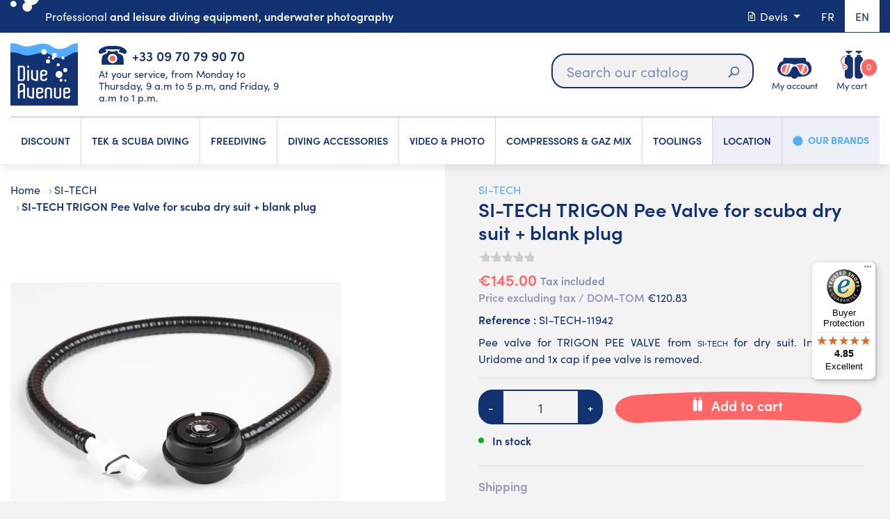

--- FILE ---
content_type: text/html; charset=utf-8
request_url: https://www.diveavenue.com/en/si-tech/827-si-tech-trigon-pee-valve-blank-plug.html
body_size: 32395
content:
<!doctype html>
<html lang="en">

  <head>
    
      
  <meta charset="utf-8">


  <meta http-equiv="x-ua-compatible" content="ie=edge">



  <link rel="canonical" href="https://www.diveavenue.com/en/si-tech/827-si-tech-trigon-pee-valve-blank-plug.html">

  <title>Pee Valve TRIGON Pee Valve SI-TECH + blank plug</title>
    <script data-keepinline="true">
    var cdcGtmApi = '//www.diveavenue.com/en/module/cdc_googletagmanager/async';
    var ajaxShippingEvent = 1;
    var ajaxPaymentEvent = 1;

/* datalayer */
dataLayer = window.dataLayer || [];
    let cdcDatalayer = {"pageCategory":"product","event":"view_item","ecommerce":{"currency":"EUR","items":[{"item_name":"SI-TECH TRIGON Pee Valve for scuba dry suit + blank plug","item_id":"827","price":"145","price_tax_exc":"120.83","price_tax_inc":"145","item_brand":"SI-TECH","item_category":"Brands","item_category2":"SI-TECH","quantity":3,"google_business_vertical":"retail"}],"value":"145"},"google_tag_params":{"ecomm_pagetype":"product","ecomm_prodid":"827","ecomm_totalvalue":145,"ecomm_totalvalue_tax_exc":120.83,"ecomm_category":"SI-TECH"}};
    dataLayer.push(cdcDatalayer);

/* call to GTM Tag */
(function(w,d,s,l,i){w[l]=w[l]||[];w[l].push({'gtm.start':
new Date().getTime(),event:'gtm.js'});var f=d.getElementsByTagName(s)[0],
j=d.createElement(s),dl=l!='dataLayer'?'&l='+l:'';j.async=true;j.src=
'https://www.googletagmanager.com/gtm.js?id='+i+dl;f.parentNode.insertBefore(j,f);
})(window,document,'script','dataLayer','GTM-5C6RPP4');

/* async call to avoid cache system for dynamic data */
var cdcgtmreq = new XMLHttpRequest();
cdcgtmreq.onreadystatechange = function() {
    if (cdcgtmreq.readyState == XMLHttpRequest.DONE ) {
        if (cdcgtmreq.status == 200) {
          	var datalayerJs = cdcgtmreq.responseText;
            try {
                var datalayerObj = JSON.parse(datalayerJs);
                dataLayer = dataLayer || [];
                dataLayer.push(datalayerObj);
            } catch(e) {
               console.log("[CDCGTM] error while parsing json");
            }

                    }
        dataLayer.push({
          'event': 'datalayer_ready'
        });
    }
};
cdcgtmreq.open("GET", "//www.diveavenue.com/en/module/cdc_googletagmanager/async?action=user" /*+ "?" + new Date().getTime()*/, true);
cdcgtmreq.setRequestHeader('X-Requested-With', 'XMLHttpRequest');
cdcgtmreq.send();
</script>
  
    
  
  <meta name="description" content="SI-TECH TRIGON Pee Valve, the pee valve for diving suit. To allow to dive a long time with this purge pee. SI-TECH high quality at the cheapest price - shipping worldwide by DIVEAVENUE.COM">
  <meta name="keywords" content="">
        

  
      <link rel="canonical" href="https://www.diveavenue.com/en/si-tech/827-si-tech-trigon-pee-valve-blank-plug.html">
    
                  <link rel="alternate" href="https://www.diveavenue.com/fr/si-tech/827-trigon-pee-valve-si-tech-purge-pipi-plongee-bouchon.html" hreflang="fr">
                  <link rel="alternate" href="https://www.diveavenue.com/en/si-tech/827-si-tech-trigon-pee-valve-blank-plug.html" hreflang="en">
        



  <meta name="viewport" content="viewport-fit=cover, width=device-width, initial-scale=1.0, minimum-scale=1.0, maximum-scale=1.0, user-scalable=no">



  <link rel="icon" type="image/vnd.microsoft.icon" href="https://www.diveavenue.com/img/favicon.ico?1696944543">
  <link rel="shortcut icon" type="image/x-icon" href="https://www.diveavenue.com/img/favicon.ico?1696944543">



    <link rel="stylesheet" href="https://www.diveavenue.com/themes/diveavenuetheme/assets/css/main.css" type="text/css">
  <link rel="stylesheet" href="https://www.diveavenue.com/themes/diveavenuetheme/assets/css/customer.css" type="text/css">
  <link rel="stylesheet" href="https://www.diveavenue.com/themes/diveavenuetheme/assets/css/animate.css" type="text/css">
  <link rel="stylesheet" href="https://www.diveavenue.com/themes/diveavenuetheme/assets/css/owl.css" type="text/css">
  <link rel="stylesheet" href="https://www.diveavenue.com/themes/diveavenuetheme/assets/css/tiny.css" type="text/css">
  <link rel="stylesheet" href="https://www.diveavenue.com/themes/diveavenuetheme/assets/css/product.css" type="text/css">
  <link rel="stylesheet" href="https://www.diveavenue.com/themes/diveavenuetheme/modules/blockreassurance/views/dist/front.css" type="text/css">
  <link rel="stylesheet" href="/modules/ps_checkout/views/css/payments.css?version=3.6.3" type="text/css">
  <link rel="stylesheet" href="https://www.diveavenue.com/modules/ps_socialfollow/views/css/ps_socialfollow.css" type="text/css">
  <link rel="stylesheet" href="https://www.diveavenue.com/themes/diveavenuetheme/modules/ps_searchbar/ps_searchbar.css" type="text/css">
  <link rel="stylesheet" href="https://www.diveavenue.com/modules/prestablog/views/css/grid-for-1-7-module.css" type="text/css">
  <link rel="stylesheet" href="https://www.diveavenue.com/modules/prestablog/views/css/grid-for-1-7-module-widget.css" type="text/css">
  <link rel="stylesheet" href="https://www.diveavenue.com/modules/prestablog/views/css/blog1.css" type="text/css">
  <link rel="stylesheet" href="https://www.diveavenue.com/modules/prestablog/views/css/custom1.css" type="text/css">
  <link rel="stylesheet" href="https://www.diveavenue.com/modules/opartdevis/views/css/opartdevis_1.css" type="text/css">
  <link rel="stylesheet" href="https://www.diveavenue.com/modules/payplug/views//css/front-v4.17.3.css" type="text/css">
  <link rel="stylesheet" href="https://www.diveavenue.com/modules/ets_crosssell/views/css/slick.css" type="text/css">
  <link rel="stylesheet" href="https://www.diveavenue.com/modules/ets_crosssell/views/css/front.css" type="text/css">
  <link rel="stylesheet" href="https://www.diveavenue.com/themes/diveavenuetheme/modules/pm_advancedtopmenu/views/css/pm_advancedtopmenu_base.css" type="text/css">
  <link rel="stylesheet" href="https://www.diveavenue.com/themes/diveavenuetheme/modules/pm_advancedtopmenu/views/css/pm_advancedtopmenu_product.css" type="text/css">
  <link rel="stylesheet" href="https://www.diveavenue.com/themes/diveavenuetheme/modules/pm_advancedtopmenu/views/css/pm_advancedtopmenu_global-1.css" type="text/css">
  <link rel="stylesheet" href="https://www.diveavenue.com/themes/diveavenuetheme/modules/pm_advancedtopmenu/views/css/pm_advancedtopmenu_advanced-1.css" type="text/css">
  <link rel="stylesheet" href="https://www.diveavenue.com/themes/diveavenuetheme/modules/ws_couponspro//views/css/front.css" type="text/css">
  <link rel="stylesheet" href="https://www.diveavenue.com/modules/vatnumbercleaner/views/css/verif_fo.css" type="text/css">
  <link rel="stylesheet" href="https://www.diveavenue.com/modules/wkmanagesuppliers/views/css/styles.css" type="text/css">
  <link rel="stylesheet" href="https://www.diveavenue.com/modules/ec_reliquat//views/css/front.css" type="text/css">
  <link rel="stylesheet" href="https://www.diveavenue.com/js/jquery/ui/themes/base/minified/jquery-ui.min.css" type="text/css">
  <link rel="stylesheet" href="https://www.diveavenue.com/js/jquery/ui/themes/base/minified/jquery.ui.theme.min.css" type="text/css">
  <link rel="stylesheet" href="https://www.diveavenue.com/modules/gtcarriagefreeaera/views/css/front.css" type="text/css">
  <link rel="stylesheet" href="https://www.diveavenue.com/modules/ps_imageslider/css/homeslider.css" type="text/css">
  <link rel="stylesheet" href="https://www.diveavenue.com/modules/gtadvertcatalog/views/css/main.css" type="text/css">
  <link rel="stylesheet" href="https://www.diveavenue.com/modules/gtadvertcatalog/views/css/config_item.css" type="text/css">
  <link rel="stylesheet" href="https://www.diveavenue.com/modules/gtadvertcatalog/views/libs/tiny-slider/dist/tiny-slider.css" type="text/css">




  

  <script>
        var Chronopost = {"ajax_endpoint":"https:\/\/www.diveavenue.com\/en\/module\/chronopost\/ajax?ajax=1"};
        var PAYPLUG_DOMAIN = "https:\/\/secure.payplug.com";
        var allow_ordering_out_of_stock_param = 0;
        var ap5_cartPackProducts = [];
        var ap5_modalErrorClose = "Close";
        var ap5_modalErrorTitle = "An error has occurred";
        var applePayIdCart = null;
        var applePayMerchantSessionAjaxURL = "https:\/\/www.diveavenue.com\/en\/module\/payplug\/dispatcher";
        var applePayPaymentAjaxURL = "https:\/\/www.diveavenue.com\/en\/module\/payplug\/validation";
        var applePayPaymentRequestAjaxURL = "https:\/\/www.diveavenue.com\/en\/module\/payplug\/applepaypaymentrequest";
        var controller = "product";
        var gtcfa_ajax_controller_url = "https:\/\/www.diveavenue.com\/en\/module\/gtcarriagefreeaera\/Ajax?ajax=1";
        var integratedPaymentError = "Payment declined. Please try again.";
        var isPS17 = 1;
        var is_sandbox_mode = false;
        var module_name = "payplug";
        var order_button_content = "Create a quotation";
        var orders_suppliers_ajax_url = "https:\/\/www.diveavenue.com\/en\/module\/wkmanagesuppliers\/ajax";
        var payplug_ajax_url = "https:\/\/www.diveavenue.com\/en\/module\/payplug\/ajax";
        var payplug_oney = true;
        var payplug_oney_loading_msg = "Loading";
        var payplug_transaction_error_message = "    <div class=\"payplugMsg_wrapper\">\n                                    <p  class=\"payplugMsg_error\" >The transaction was not completed and your card was not charged.<\/p>\n                                        <button type=\"button\" class=\"payplugMsg_button\" name=\"card_deleted\">Ok<\/button>\n        \n            <\/div>\n";
        var pm_advancedpack = {"ajaxUrl":"https:\/\/www.diveavenue.com\/en\/module\/pm_advancedpack\/ajax","staticToken":"a930d131c445c3d179b7290453c609ac"};
        var prestashop = {"cart":{"products":[],"totals":{"total":{"type":"total","label":"Total","amount":0,"value":"\u20ac0.00"},"total_including_tax":{"type":"total","label":"Total (tax incl.)","amount":0,"value":"\u20ac0.00"},"total_excluding_tax":{"type":"total","label":"Total (tax excl.)","amount":0,"value":"\u20ac0.00"}},"subtotals":{"products":{"type":"products","label":"Subtotal","amount":0,"value":"\u20ac0.00"},"discounts":null,"shipping":{"type":"shipping","label":"Shipping","amount":0,"value":""},"tax":null},"products_count":0,"summary_string":"0 items","vouchers":{"allowed":1,"added":[]},"discounts":[],"minimalPurchase":0,"minimalPurchaseRequired":""},"currency":{"id":1,"name":"Euro","iso_code":"EUR","iso_code_num":"978","sign":"\u20ac"},"customer":{"lastname":"","firstname":"","email":"","birthday":"0000-00-00","newsletter":"0","newsletter_date_add":"0000-00-00 00:00:00","optin":"0","website":null,"company":null,"siret":null,"ape":null,"is_logged":false,"gender":{"type":null,"name":null},"addresses":[]},"language":{"name":"English (English)","iso_code":"en","locale":"en-US","language_code":"en","is_rtl":"0","date_format_lite":"m\/d\/Y","date_format_full":"m\/d\/Y H:i:s","id":2},"page":{"title":"","canonical":"https:\/\/www.diveavenue.com\/en\/si-tech\/827-si-tech-trigon-pee-valve-blank-plug.html","meta":{"title":"Pee Valve TRIGON Pee Valve SI-TECH + blank plug","description":"SI-TECH TRIGON Pee Valve, the pee valve for diving suit. To allow to dive a long time with this purge pee. SI-TECH high quality at the cheapest price - shipping worldwide by DIVEAVENUE.COM","keywords":"","robots":"index"},"page_name":"product","body_classes":{"lang-en":true,"lang-rtl":false,"country-FR":true,"currency-EUR":true,"layout-full-screen":true,"page-product":true,"tax-display-enabled":true,"product-id-827":true,"product-SI-TECH TRIGON Pee Valve for scuba dry suit + blank plug":true,"product-id-category-417":true,"product-id-manufacturer-74":true,"product-id-supplier-29":true,"product-available-for-order":true},"admin_notifications":[],"top_message":""},"shop":{"name":"DIVEAVENUE.COM","logo":"https:\/\/www.diveavenue.com\/img\/dive-avenue-logo-1525785491.jpg","stores_icon":"https:\/\/www.diveavenue.com\/img\/logo_stores.png","favicon":"https:\/\/www.diveavenue.com\/img\/favicon.ico"},"urls":{"base_url":"https:\/\/www.diveavenue.com\/","current_url":"https:\/\/www.diveavenue.com\/en\/si-tech\/827-si-tech-trigon-pee-valve-blank-plug.html","shop_domain_url":"https:\/\/www.diveavenue.com","img_ps_url":"https:\/\/www.diveavenue.com\/img\/","img_cat_url":"https:\/\/www.diveavenue.com\/img\/c\/","img_lang_url":"https:\/\/www.diveavenue.com\/img\/l\/","img_prod_url":"https:\/\/www.diveavenue.com\/img\/p\/","img_manu_url":"https:\/\/www.diveavenue.com\/img\/m\/","img_sup_url":"https:\/\/www.diveavenue.com\/img\/su\/","img_ship_url":"https:\/\/www.diveavenue.com\/img\/s\/","img_store_url":"https:\/\/www.diveavenue.com\/img\/st\/","img_col_url":"https:\/\/www.diveavenue.com\/img\/co\/","img_url":"https:\/\/www.diveavenue.com\/themes\/diveavenuetheme\/assets\/img\/","css_url":"https:\/\/www.diveavenue.com\/themes\/diveavenuetheme\/assets\/css\/","js_url":"https:\/\/www.diveavenue.com\/themes\/diveavenuetheme\/assets\/js\/","pic_url":"https:\/\/www.diveavenue.com\/upload\/","pages":{"address":"https:\/\/www.diveavenue.com\/en\/address","addresses":"https:\/\/www.diveavenue.com\/en\/addresses","authentication":"https:\/\/www.diveavenue.com\/en\/login","cart":"https:\/\/www.diveavenue.com\/en\/cart","category":"https:\/\/www.diveavenue.com\/en\/index.php?controller=category","cms":"https:\/\/www.diveavenue.com\/en\/index.php?controller=cms","contact":"https:\/\/www.diveavenue.com\/en\/contact-us","discount":"https:\/\/www.diveavenue.com\/en\/discount","guest_tracking":"https:\/\/www.diveavenue.com\/en\/guest-tracking","history":"https:\/\/www.diveavenue.com\/en\/order-history","identity":"https:\/\/www.diveavenue.com\/en\/identity","index":"https:\/\/www.diveavenue.com\/en\/","my_account":"https:\/\/www.diveavenue.com\/en\/my-account","order_confirmation":"https:\/\/www.diveavenue.com\/en\/order-confirmation","order_detail":"https:\/\/www.diveavenue.com\/en\/index.php?controller=order-detail","order_follow":"https:\/\/www.diveavenue.com\/en\/order-follow","order":"https:\/\/www.diveavenue.com\/en\/order","order_return":"https:\/\/www.diveavenue.com\/en\/index.php?controller=order-return","order_slip":"https:\/\/www.diveavenue.com\/en\/credit-slip","pagenotfound":"https:\/\/www.diveavenue.com\/en\/page-not-found","password":"https:\/\/www.diveavenue.com\/en\/password-recovery","pdf_invoice":"https:\/\/www.diveavenue.com\/en\/index.php?controller=pdf-invoice","pdf_order_return":"https:\/\/www.diveavenue.com\/en\/index.php?controller=pdf-order-return","pdf_order_slip":"https:\/\/www.diveavenue.com\/en\/index.php?controller=pdf-order-slip","prices_drop":"https:\/\/www.diveavenue.com\/en\/prices-drop","product":"https:\/\/www.diveavenue.com\/en\/index.php?controller=product","search":"https:\/\/www.diveavenue.com\/en\/search","sitemap":"https:\/\/www.diveavenue.com\/en\/Sitemap","stores":"https:\/\/www.diveavenue.com\/en\/stores","supplier":"https:\/\/www.diveavenue.com\/en\/supplier","register":"https:\/\/www.diveavenue.com\/en\/login?create_account=1","order_login":"https:\/\/www.diveavenue.com\/en\/order?login=1"},"alternative_langs":{"fr":"https:\/\/www.diveavenue.com\/fr\/si-tech\/827-trigon-pee-valve-si-tech-purge-pipi-plongee-bouchon.html","en":"https:\/\/www.diveavenue.com\/en\/si-tech\/827-si-tech-trigon-pee-valve-blank-plug.html"},"theme_assets":"\/themes\/diveavenuetheme\/assets\/","actions":{"logout":"https:\/\/www.diveavenue.com\/en\/?mylogout="},"no_picture_image":{"bySize":{"small_default":{"url":"https:\/\/www.diveavenue.com\/img\/p\/en-default-small_default.jpg","width":98,"height":98},"cart_default":{"url":"https:\/\/www.diveavenue.com\/img\/p\/en-default-cart_default.jpg","width":125,"height":125},"home_default":{"url":"https:\/\/www.diveavenue.com\/img\/p\/en-default-home_default.jpg","width":450,"height":450},"medium_default":{"url":"https:\/\/www.diveavenue.com\/img\/p\/en-default-medium_default.jpg","width":452,"height":452},"large_default":{"url":"https:\/\/www.diveavenue.com\/img\/p\/en-default-large_default.jpg","width":800,"height":800}},"small":{"url":"https:\/\/www.diveavenue.com\/img\/p\/en-default-small_default.jpg","width":98,"height":98},"medium":{"url":"https:\/\/www.diveavenue.com\/img\/p\/en-default-home_default.jpg","width":450,"height":450},"large":{"url":"https:\/\/www.diveavenue.com\/img\/p\/en-default-large_default.jpg","width":800,"height":800},"legend":""}},"configuration":{"display_taxes_label":true,"display_prices_tax_incl":true,"is_catalog":false,"show_prices":true,"opt_in":{"partner":false},"quantity_discount":{"type":"price","label":"Unit price"},"voucher_enabled":1,"return_enabled":1},"field_required":[],"breadcrumb":{"links":[{"title":"Home","url":"https:\/\/www.diveavenue.com\/en\/"},{"title":"SI-TECH","url":"https:\/\/www.diveavenue.com\/en\/417-si-tech"},{"title":"SI-TECH TRIGON Pee Valve for scuba dry suit + blank plug","url":"https:\/\/www.diveavenue.com\/en\/si-tech\/827-si-tech-trigon-pee-valve-blank-plug.html"}],"count":3},"link":{"protocol_link":"https:\/\/","protocol_content":"https:\/\/"},"time":1763751855,"static_token":"a930d131c445c3d179b7290453c609ac","token":"5a91f52e3a8bfab10c41ff681a3137ea","debug":false,"modules":{"pm_advancedpack":null}};
        var ps_checkout3dsEnabled = true;
        var ps_checkoutAutoRenderDisabled = false;
        var ps_checkoutCancelUrl = "https:\/\/www.diveavenue.com\/en\/module\/ps_checkout\/cancel";
        var ps_checkoutCardBrands = ["MASTERCARD","VISA","AMEX","CB_NATIONALE"];
        var ps_checkoutCardFundingSourceImg = "\/modules\/ps_checkout\/views\/img\/payment-cards.png";
        var ps_checkoutCardLogos = {"AMEX":"\/modules\/ps_checkout\/views\/img\/amex.svg","CB_NATIONALE":"\/modules\/ps_checkout\/views\/img\/cb.svg","DINERS":"\/modules\/ps_checkout\/views\/img\/diners.svg","DISCOVER":"\/modules\/ps_checkout\/views\/img\/discover.svg","JCB":"\/modules\/ps_checkout\/views\/img\/jcb.svg","MAESTRO":"\/modules\/ps_checkout\/views\/img\/maestro.svg","MASTERCARD":"\/modules\/ps_checkout\/views\/img\/mastercard.svg","UNIONPAY":"\/modules\/ps_checkout\/views\/img\/unionpay.svg","VISA":"\/modules\/ps_checkout\/views\/img\/visa.svg"};
        var ps_checkoutCartProductCount = 0;
        var ps_checkoutCheckUrl = "https:\/\/www.diveavenue.com\/en\/module\/ps_checkout\/check";
        var ps_checkoutCheckoutTranslations = {"checkout.go.back.link.title":"Go back to the Checkout","checkout.go.back.label":"Checkout","checkout.card.payment":"Card payment","checkout.page.heading":"Order summary","checkout.cart.empty":"Your shopping cart is empty.","checkout.page.subheading.card":"Card","checkout.page.subheading.paypal":"PayPal","checkout.payment.by.card":"You have chosen to pay by Card.","checkout.payment.by.paypal":"You have chosen to pay by PayPal.","checkout.order.summary":"Here is a short summary of your order:","checkout.order.amount.total":"The total amount of your order comes to","checkout.order.included.tax":"(tax incl.)","checkout.order.confirm.label":"Please confirm your order by clicking &quot;I confirm my order&quot;.","paypal.hosted-fields.label.card-name":"Card holder name","paypal.hosted-fields.placeholder.card-name":"Card holder name","paypal.hosted-fields.label.card-number":"Card number","paypal.hosted-fields.placeholder.card-number":"Card number","paypal.hosted-fields.label.expiration-date":"Expiry date","paypal.hosted-fields.placeholder.expiration-date":"MM\/YY","paypal.hosted-fields.label.cvv":"CVC","paypal.hosted-fields.placeholder.cvv":"XXX","payment-method-logos.title":"100% secure payments","express-button.cart.separator":"or","express-button.checkout.express-checkout":"Express Checkout","error.paypal-sdk":"No PayPal Javascript SDK Instance","checkout.payment.others.link.label":"Other payment methods","checkout.payment.others.confirm.button.label":"I confirm my order","checkout.form.error.label":"There was an error during the payment. Please try again or contact the support.","loader-component.label.header":"Thanks for your purchase!","loader-component.label.body":"Please wait, we are processing your payment","error.paypal-sdk.contingency.cancel":"Card holder authentication canceled, please choose another payment method or try again.","error.paypal-sdk.contingency.error":"An error occurred on card holder authentication, please choose another payment method or try again.","error.paypal-sdk.contingency.failure":"Card holder authentication failed, please choose another payment method or try again.","error.paypal-sdk.contingency.unknown":"Card holder authentication cannot be checked, please choose another payment method or try again."};
        var ps_checkoutCheckoutUrl = "https:\/\/www.diveavenue.com\/en\/order";
        var ps_checkoutConfirmUrl = "https:\/\/www.diveavenue.com\/en\/order-confirmation";
        var ps_checkoutCreateUrl = "https:\/\/www.diveavenue.com\/en\/module\/ps_checkout\/create";
        var ps_checkoutCspNonce = "";
        var ps_checkoutExpressCheckoutCartEnabled = false;
        var ps_checkoutExpressCheckoutOrderEnabled = false;
        var ps_checkoutExpressCheckoutProductEnabled = false;
        var ps_checkoutExpressCheckoutSelected = false;
        var ps_checkoutExpressCheckoutUrl = "https:\/\/www.diveavenue.com\/en\/module\/ps_checkout\/ExpressCheckout";
        var ps_checkoutFundingSource = "paypal";
        var ps_checkoutFundingSourcesSorted = ["paypal","giropay","eps","ideal","mybank","p24","paylater","blik"];
        var ps_checkoutHostedFieldsContingencies = "SCA_WHEN_REQUIRED";
        var ps_checkoutHostedFieldsEnabled = false;
        var ps_checkoutHostedFieldsSelected = false;
        var ps_checkoutLoaderImage = "\/modules\/ps_checkout\/views\/img\/loader.svg";
        var ps_checkoutPartnerAttributionId = "PrestaShop_Cart_PSXO_PSDownload";
        var ps_checkoutPayLaterCartPageButtonEnabled = false;
        var ps_checkoutPayLaterCategoryPageBannerEnabled = false;
        var ps_checkoutPayLaterHomePageBannerEnabled = false;
        var ps_checkoutPayLaterOrderPageBannerEnabled = false;
        var ps_checkoutPayLaterOrderPageButtonEnabled = false;
        var ps_checkoutPayLaterOrderPageMessageEnabled = false;
        var ps_checkoutPayLaterProductPageBannerEnabled = false;
        var ps_checkoutPayLaterProductPageButtonEnabled = false;
        var ps_checkoutPayLaterProductPageMessageEnabled = false;
        var ps_checkoutPayPalButtonConfiguration = {"shape":"pill","label":"pay","color":"gold"};
        var ps_checkoutPayPalOrderId = "";
        var ps_checkoutPayPalSdkConfig = {"clientId":"AXjYFXWyb4xJCErTUDiFkzL0Ulnn-bMm4fal4G-1nQXQ1ZQxp06fOuE7naKUXGkq2TZpYSiI9xXbs4eo","merchantId":"9R2377BNKVBYL","currency":"EUR","intent":"capture","commit":"false","vault":"false","integrationDate":"2022-14-06","dataPartnerAttributionId":"PrestaShop_Cart_PSXO_PSDownload","dataCspNonce":"","dataEnable3ds":"true","disableFunding":"bancontact,card","enableFunding":"paylater","components":"marks,funding-eligibility"};
        var ps_checkoutPayWithTranslations = {"paypal":"Pay with a PayPal account","giropay":"Pay by Giropay","eps":"Pay by EPS","ideal":"Pay by iDEAL","mybank":"Pay by MyBank","p24":"Pay by Przelewy24","paylater":"Pay in installments with PayPal Pay Later","blik":"Pay by BLIK"};
        var ps_checkoutPaymentMethodLogosTitleImg = "\/modules\/ps_checkout\/views\/img\/lock_checkout.svg";
        var ps_checkoutRenderPaymentMethodLogos = true;
        var ps_checkoutValidateUrl = "https:\/\/www.diveavenue.com\/en\/module\/ps_checkout\/validate";
        var ps_checkoutVersion = "3.6.3";
        var psemailsubscription_subscription = "https:\/\/www.diveavenue.com\/en\/module\/ps_emailsubscription\/subscription";
        var psr_icon_color = "#F19D76";
        var trustedshopseasyintegration_css = "https:\/\/www.diveavenue.com\/modules\/trustedshopseasyintegration\/views\/css\/front\/front.1.1.2.css";
        var vncfc_fc_url = "https:\/\/www.diveavenue.com\/en\/module\/vatnumbercleaner\/vncfc?";
      </script>
  <!-- Begin eTrusted bootstrap tag -->
    <script src="https://integrations.etrusted.com/applications/widget.js/v2" defer></script>
  <!-- End eTrusted bootstrap tag -->



  <script type="text/javascript">
pcRunDynamicModulesJs = function() {
// Autoconf - 2022-02-28T11:29:04+01:00
// productcomments
if ($.fn.rating) $('input.star').rating();
if ($.fn.rating) $('.auto-submit-star').rating();
if ($.fn.fancybox) $('.open-comment-form').fancybox({'hideOnContentClick': false});
// ps_shoppingcart
setTimeout("prestashop.emit('updateCart', {reason: {linkAction: 'refresh'}, resp: {}});", 10);

//cookies
var cookieGdpr = {
    init: function () {
        $('#gtcookies-overlay, #gtcookies-modal-container').appendTo(document.body);

        //Check if user already saved cookies
        if (typeof C_P_DISPLAY_MODAL !== 'undefined'
            && C_P_DISPLAY_MODAL == 1
            && typeof C_P_COOKIE_VALUE !== 'undefined'
            && Object.keys(C_P_COOKIE_VALUE).length === 0
            && C_P_COOKIE_VALUE.constructor === Object) {
            this.displayModal();
        }
    },
    displayModal: function () {
        $('body, html').animate({ 'scrollTop': 0 }, 0).addClass('open-gtcookies');

        if (typeof $.uniform !== "undefined") {
            $.uniform.restore(".gtcookies-finality-checkbox");
        }

        if (C_P_FINALITIES_COUNT === 0) {
            return;
        }

        if (C_P_NOT_AVAILABLE === 0) {
console.log("ee");
            return;
        } else {
console.log("aa");
            this.displayOverlay();
            $('#gtcookies-modal').addClass('open');
            $('#gtcookies-modal .gtcookies-close').addClass('hide');
            $('.gtcookies-reject').addClass('hide');
            $('.gtcookies-accept-all-label').addClass('hide');
        }

        this.checkEvenDimensions('#gtcookies-modal');
        $(window).resize(function () {
            cookieGdpr.checkEvenDimensions('#gtcookies-modal');
        });
    },
    displayModalAdvanced: function (modal) {
        $('body, html').animate({ 'scrollTop': 0 }, 0);

        if (typeof $.uniform !== "undefined") {
            $.uniform.restore(".gtcookies-finality-checkbox");
        }

        if (C_P_FINALITIES_COUNT === 0) {
            return;
        }

        this.displayOverlay();

        if (C_P_NOT_AVAILABLE === 0) {
            $('#gtcookies-modal-not-available').show();
            $('#gtcookies-overlay').click(function () {
                cookieGdpr.close();
            })
        } else {
            $('#gtcookies-modal').addClass('open');
            $('#gtcookies-modal').toggleClass('displayModalAdvanced');
            $('.gtcookies-finalities').addClass('open');
            this.displaySavePreferencesButton();
            if (modal) {
                $('#gtcookies-modal .gtcookies-close').addClass('hide');
            }
        }

        this.checkEvenDimensions('#gtcookies-modal');
    },
    save: function () {
        return cookieGdpr.sendForm();
    },
    acceptAllCookies: function () {
        $('input:radio:not(:disabled)[name^=gtcookies-finality-][value=on]').prop('checked', true);

        return cookieGdpr.sendForm();
    },
    rejectAllCookies: function () {
        $('input:radio:not(:disabled)[name^=gtcookies-finality-][value=off]').prop('checked', true);

        return cookieGdpr.sendForm();
    },
    displayOverlay: function () {
        if (C_P_OVERLAY === '1') {
            $('#gtcookies-overlay').show();
        }
    },
    close: function () {
        $('html, body').removeClass('open-gtcookies');
        $('#gtcookies-modal, #gtcookies-modal-not-available, #gtcookies-overlay, .gtcookies-finalities, .gtcookies-save').removeClass('open');
    },
    checkEvenDimensions: function (div) {
        return;
        //$(div).css('height', '');
        var styleObject = $(div).prop('style');
        styleObject.removeProperty('height');
        if ($(div).height() % 2 === 1) {
            $(div).height(2 * Math.round(($(div).height() - 1) / 2));
        }

        styleObject.removeProperty('width');
        $(div).css('width', '');
        if ($(div).width() % 2 === 1) {
            $(div).width(2 * Math.round(($(div).width() - 1) / 2));
        }
    },
    displaySavePreferencesButton: function () {
        $('.gtcookies-save').removeClass('hide');
        $('.gtcookies-reject').removeClass('hide');
        $('.gtcookies-accept-all-label').removeClass('hide');
        $('.gtcookies-accept-label').addClass('hide');
    },
    sendForm: function () {
        if (!C_P_REFRESH) {
            $.ajax({
                type: "POST",
                data: 'savegtcookiesPreferences=&' + $('#gtcookies-form').serialize(),
            });

            cookieGdpr.close();

            return false;
        } else {
            return true;
        }
    }
};

$(function() {
    var btnMoreInformation = '.gtcookies-more-information';
    var gtcookiesModal = '#gtcookies-modal';
    var gtcookiesFinalities = '.gtcookies-finalities';
    var gtcookieTab = '.gtcookies-nav-tabs a';
    var gtcookieTabPane = '.gtcookies-tab-pane';

    $('body').on('click', btnMoreInformation, function (e) {
        $(gtcookiesFinalities).toggleClass('open');
        e.preventDefault();
    });

    $('body').on('click', gtcookieTab, function (e) {
        var target = $(this).attr('href');
        $(gtcookieTab).removeClass('active');
        $(gtcookieTabPane).removeClass('active');
        $(this).addClass('active');
        $(target).addClass('active');
        e.preventDefault();
    });

    cookieGdpr.init();

    $('body').on('click', '.gtcookies-display-modal', function () {
        return cookieGdpr.displayModal();
    });
    $('body').on('click', '.gtcookies-display-modal-advanced', function () {
        cookieGdpr.displayModalAdvanced(false); return false;
    });
    $('body').on('click', '.gtcookies-reject', function () {
        return cookieGdpr.rejectAllCookies();
    });
    $('body').on('click', '.gtcookies-save', function () {
        return cookieGdpr.save();
    });
    $('body').on('click', '.gtcookies-more-information', function () {
        cookieGdpr.displayModalAdvanced(); return false;
    });
    $('body').on('click', '.gtcookies-accept', function () {
        return cookieGdpr.acceptAllCookies();
    });
});
};</script><script type="text/javascript">
    pcStartsWith = function(str, search) {
        return typeof str === 'string' && str.substr(0, search.length) === search;
    };
    processDynamicModules = function(dyndatas) {
        for (var key in dyndatas) {
            if (key=='js') {
                // Keep spaces arround 'key', some Prestashop removes [key] otherwise (?!)
                $('body').append(dyndatas[ key ]);
            }
            else if (pcStartsWith(key, 'dyn')) {
                // Keep spaces arround 'key', some Prestashop removes [key] otherwise (?!)
                try {
                    $('#'+key).replaceWith(dyndatas[ key ]);
                }
                catch (error) {
                    console.error('A javasript error occured during the "eval" of the refreshed content ' + key + ': ' + error);
                }
            }
        }
        if (typeof pcRunDynamicModulesJs == 'function') {
            pcRunDynamicModulesJs();
        }
    };
    // Refresh the cart when back/forward cache is used
    window.addEventListener('pageshow', function(event) {
        if (event.persisted) {
            console.log('Page Cache Ultimate - Back/forward cache is used, refreshing the cart');
            setTimeout("prestashop.emit('updateCart', { reason: { linkAction: 'refresh' } });", 10);
        }
    });
</script>
                      <script
                            src="https://integrations.etrusted.com/applications/widget.js/v2"
                            async=""
                            defer=""
                      ></script>
              <!-- START OF DOOFINDER ADD TO CART SCRIPT -->
  <script>
    document.addEventListener('doofinder.cart.add', function(event) {

      const checkIfCartItemHasVariation = (cartObject) => {
        return (cartObject.item_id === cartObject.grouping_id) ? false : true;
      }

      /**
      * Returns only ID from string
      */
      const sanitizeVariationID = (variationID) => {
        return variationID.replace(/\D/g, "")
      }

      doofinderManageCart({
        cartURL          : "https://www.diveavenue.com/en/cart",  //required for prestashop 1.7, in previous versions it will be empty.
        cartToken        : "a930d131c445c3d179b7290453c609ac",
        productID        : checkIfCartItemHasVariation(event.detail) ? event.detail.grouping_id : event.detail.item_id,
        customizationID  : checkIfCartItemHasVariation(event.detail) ? sanitizeVariationID(event.detail.item_id) : 0,   // If there are no combinations, the value will be 0
        quantity         : event.detail.amount,
        statusPromise    : event.detail.statusPromise,
        itemLink         : event.detail.link,
        group_id         : event.detail.group_id
      });
    });
  </script>
  <!-- END OF DOOFINDER ADD TO CART SCRIPT -->

  <!-- START OF DOOFINDER INTEGRATIONS SUPPORT -->
  <script data-keepinline>
    var dfKvCustomerEmail;
    if ('undefined' !== typeof klCustomer && "" !== klCustomer.email) {
      dfKvCustomerEmail = klCustomer.email;
    }
  </script>
  <!-- END OF DOOFINDER INTEGRATIONS SUPPORT -->

  <!-- START OF DOOFINDER UNIQUE SCRIPT -->
  <script data-keepinline>
    
    (function(w, k) {w[k] = window[k] || function () { (window[k].q = window[k].q || []).push(arguments) }})(window, "doofinderApp")
    

    // Custom personalization:
    doofinderApp("config", "language", "en");
    doofinderApp("config", "currency", "EUR");
  </script>
  <script src="https://eu1-config.doofinder.com/2.x/80c18e8f-e991-486c-9908-aa87531e8ad6.js" async></script>
  <!-- END OF DOOFINDER UNIQUE SCRIPT -->
<script type="text/javascript">
    var ets_crosssell_16 =0;
</script>	<!-- MODULE PM_AdvancedTopMenu || Presta-Module.com -->
<!--[if lt IE 8]>
<script type="text/javascript" src="https://www.diveavenue.com/modules/pm_advancedtopmenu/js/pm_advancedtopmenuiefix.js"></script>
<![endif]-->
<script type="text/javascript">
		var adtm_isToggleMode = true;
		var adtm_menuHamburgerSelector = "#menu-icon, .menu-icon";
</script>
<!-- /MODULE PM_AdvancedTopMenu || Presta-Module.com -->




    
  <meta property="og:type" content="product">
  <meta property="og:url" content="https://www.diveavenue.com/en/si-tech/827-si-tech-trigon-pee-valve-blank-plug.html">
  <meta property="og:title" content="Pee Valve TRIGON Pee Valve SI-TECH + blank plug">
  <meta property="og:site_name" content="DIVEAVENUE.COM">
  <meta property="og:description" content="SI-TECH TRIGON Pee Valve, the pee valve for diving suit. To allow to dive a long time with this purge pee. SI-TECH high quality at the cheapest price - shipping worldwide by DIVEAVENUE.COM">
  <meta property="og:image" content="https://www.diveavenue.com/2301-large_default/si-tech-trigon-pee-valve-blank-plug.jpg">
      <meta property="product:pretax_price:amount" content="120.833333">
    <meta property="product:pretax_price:currency" content="EUR">
    <meta property="product:price:amount" content="145">
    <meta property="product:price:currency" content="EUR">
      <meta property="product:weight:value" content="0.600000">
  <meta property="product:weight:units" content="Kg">
  
  </head>

  <body id="product" class="lang-en country-fr currency-eur layout-full-screen page-product tax-display-enabled product-id-827 product-si-tech-trigon-pee-valve-for-scuba-dry-suit-blank-plug product-id-category-417 product-id-manufacturer-74 product-id-supplier-29 product-available-for-order">

    
      <!-- Google Tag Manager (noscript) -->
<noscript><iframe src="https://www.googletagmanager.com/ns.html?id=GTM-5C6RPP4"
height="0" width="0" style="display:none;visibility:hidden"></iframe></noscript>
<!-- End Google Tag Manager (noscript) -->

    

    <main>
      
              

      <header id="header">
        
          
  <div class="header-banner">
    
  </div>



  <nav class="header-nav bg-primary">
    <div class="container">
      <div class="row">
        <div class="col-md-8 col-xl-9 d-none d-md-block">
                      <div class="upline-seo">
                        <i class="dive-i dive-i-bubble"></i>
              <span>
                Professional  <span>and leisure diving equipment, underwater photography</span>
              </span>
                      </div>
                  </div>
        <div class="col-md-4 col-xl-3 text-right">
          <div class="row no-gutters justify-content-end">
            <div class="col-auto">
              <div class="dropdown dropdown-quotation h-100">
                <button class="btn btn-secondary dropdown-toggle button-quotation" type="button" data-toggle="dropdown" aria-expanded="false">
                  <i class="las la-file-alt"></i> Devis
                </button>
                <div class="dropdown-menu overflow-hidden">
                  <a class="dropdown-item" href="https://www.diveavenue.com/en/module/opartdevis/simplequotation">
                    Nouvelle demande devis
                  </a>
                  <div class="dropdown-divider"></div>
                  <a class="dropdown-item" href="https://www.diveavenue.com/en/module/opartdevis/createquotation?create=1">
                    Créer un devis à partir de ce panier
                  </a>
                </div>
              </div>
            </div>
            <div class="col-auto">
              <div class="ps_languageselector-nav">
  <div class="language-selector-wrapper">
    <ul class="link" id="language_select" aria-labelledby="language-selector-label">
              <li>
                        <a href="https://www.diveavenue.com/fr/si-tech/827-trigon-pee-valve-si-tech-purge-pipi-plongee-bouchon.html" data-iso-code="fr">
                      fr
                      </a>
                  </li>
              <li>
                      <span class="current">
                      en
                      </span>
                  </li>
          </ul>
  </div>
</div>

<div class="ps_languageselector-footer col-sm-6 col-lg-3">
  <div class="h5">
    Change language
  </div>
  <div class="language-selector-wrapper dropdown">
    <button
      class="btn btn-outline-white w-100 btn-lg dropdown-toggle"
      type="button"
      id="dropdownMenuButtonLanguage"
      data-toggle="dropdown"
      aria-haspopup="true"
      aria-expanded="false"
    >
      English
    </button>
    <div class="dropdown-menu" aria-labelledby="dropdownMenuButtonLanguage">
              <a href="https://www.diveavenue.com/fr/si-tech/827-trigon-pee-valve-si-tech-purge-pipi-plongee-bouchon.html" data-iso-code="fr" class="dropdown-item">
          Français
        </a>
              <a href="https://www.diveavenue.com/en/si-tech/827-si-tech-trigon-pee-valve-blank-plug.html" data-iso-code="en" class="dropdown-item">
          English
        </a>
          </div>
  </div>
</div>



<div class="dropdown">

  <div class="dropdown-menu" aria-labelledby="dropdownMenuButton">
    <a class="dropdown-item" href="#">Action</a>
    <a class="dropdown-item" href="#">Another action</a>
    <a class="dropdown-item" href="#">Something else here</a>
  </div>
</div>
            </div>
        </div>
      </div>
    </div>
  </nav>



  <div class="header-top bg-white">
    <div class="container">
       <div class="row justify-content-between align-items-center">
        <div class="col-nav col-lg-5 col-xl-4">
          <div class="row text-left align-items-center">
            <div class="col-logo">
              <a href="https://www.diveavenue.com/en/">
                <img
                  class="logo img-responsive"
                  src="https://www.diveavenue.com/themes/diveavenuetheme/assets/img/logo-diveavenue.svg"
                  alt="DIVEAVENUE.COM"
                  loading="lazy"
                  width="97"
                  height="98"
                >
              </a>
            </div>
            <div class="col">
              
  <div id="contact-nav">
    <div id="contact-link">
      <div class="d-flex align-items-center mb-1">
        <img
          src="https://www.diveavenue.com/themes/diveavenuetheme/assets/img/icon-phone.svg"
          alt="Cart"
          class="img-fluid mr-2"
          loading="lazy"
          width="40"
          height="27"
        >
        <a href="tel:+33 09 70 79 90 70">
          +33 09 70 79 90 70
        </a>
      </div>
      <span>
        At your service, from Monday to Thursday, 9 a.m to 5 p.m, and Friday, 9 a.m to 1 p.m.
      </span>
    </div>
  </div>

            </div>
          </div>            
        </div>
        <div class="col-auto col-lg-7 col-xl-8">
          <div class="row  justify-content-end align-items-center mr-0">
            <!-- Block search module TOP -->
<div id="search_widget" class="search-widget pr-3" data-search-controller-url="//www.diveavenue.com/en/search">
	<form method="get" action="//www.diveavenue.com/en/search" class="btn-inside">
		<input type="hidden" name="controller" value="search">
		<input
			type="text"
			name="s"
			value=""
			placeholder="Search our catalog"
			aria-label="Search"
			class="form-control form-control-lg"
		>
		<button type="submit" class="btn btn-lg">
			<i class="las la-search"></i>
      		<span class="sr-only">
			  	Search
			</span>
		</button>
	</form>
</div>
<!-- /Block search module TOP -->
<div id="info" class="text-center user-info">
      <a
      href="https://www.diveavenue.com/en/my-account"
      title="Log in to your customer account"
      rel="nofollow"
    >
      <img
        src="https://www.diveavenue.com/themes/diveavenuetheme/assets/img/icon-my-account.svg"
        alt="View my customer account"
        class="img-fluid"
        loading="lazy"
        width="48.5"
        height="30"
      >
      <span>
        My account
      </span>
    </a>
  </div>
<div id="blockcart">
  <div id="cart" class="text-center blockcart cart-preview inactive" data-refresh-url="//www.diveavenue.com/en/module/ps_shoppingcart/ajax">
    <div class="header">
        <a rel="nofollow" href="//www.diveavenue.com/en/cart?action=show">
          <img
            src="https://www.diveavenue.com/themes/diveavenuetheme/assets/img/icon-cart.svg" 
            alt="Cart"
            class="img-fluid"
            loading="lazy"
            width="32"
            height="40"
          >
          <span>
            My cart
          </span>
          <span class="cart-products-count">
            0
          </span>
        </a>
    </div>
  </div>
</div>

            <div class="pl-1 d-lg-none">
              <button
                class="navbar-toggler"
                type="button"
                data-toggle="collapse"
                data-target="#navbarSupportedContent"
                aria-controls="navbarSupportedContent"
                aria-expanded="false"
                aria-label="Toggle navigation"
              >
                <svg viewBox="0 0 29.56 25">
                  <g id="wave-toggle">
                    <path class="fill-primary" d="M1.04,16.17c0.27,0,0.53-0.1,0.72-0.29l4.49-4.35c0.41-0.4,0.96-0.62,1.53-0.59c0.57,0.03,1.1,0.3,1.47,0.75
                      l2.36,2.82c0.72,0.89,1.8,1.42,2.94,1.45c1.14,0.02,2.24-0.46,3.01-1.31l2.8-3.03c0.4-0.44,0.95-0.69,1.54-0.7
                      c0.59-0.01,1.16,0.22,1.57,0.64l4.31,4.31c0,0,0,0,0,0c0.41,0.41,1.06,0.4,1.47,0c0,0,0,0,0,0c0.4-0.41,0.4-1.06,0-1.47l-4.31-4.31
                      c-0.81-0.83-1.92-1.28-3.08-1.25c-1.15,0.02-2.25,0.51-3.03,1.37l-2.8,3.03c-0.36,0.41-0.88,0.65-1.43,0.64
                      c-0.55-0.02-1.06-0.28-1.4-0.71l-2.36-2.82c-0.73-0.89-1.8-1.43-2.95-1.49C6.74,8.8,5.62,9.22,4.8,10.03l-4.49,4.35
                      c-0.41,0.4-0.42,1.06-0.02,1.47C0.49,16.05,0.76,16.17,1.04,16.17z"/>
                    <path class="fill-primary" d="M1.04,7.34c0.27,0,0.53-0.1,0.72-0.29l4.49-4.35c0.41-0.4,0.96-0.62,1.53-0.6c0.57,0.03,1.1,0.3,1.47,0.75
                      l2.36,2.82c0.72,0.89,1.8,1.42,2.94,1.45c1.14,0.02,2.24-0.46,3.01-1.31l2.8-3.03c0.4-0.44,0.95-0.69,1.54-0.7
                      c0.59-0.01,1.16,0.22,1.57,0.64l4.31,4.31c0,0,0,0,0,0c0.41,0.41,1.06,0.4,1.47,0c0,0,0,0,0,0c0.4-0.41,0.4-1.06,0-1.47l-4.31-4.31
                      C24.13,0.42,23.01-0.03,21.86,0c-1.15,0.02-2.25,0.51-3.03,1.37l-2.8,3.03c-0.36,0.41-0.88,0.65-1.43,0.64
                      c-0.55-0.02-1.06-0.28-1.4-0.71l-2.36-2.82c-0.73-0.89-1.8-1.43-2.95-1.49C6.74-0.03,5.62,0.39,4.8,1.2L0.32,5.55
                      c-0.41,0.4-0.42,1.06-0.02,1.47C0.49,7.22,0.76,7.34,1.04,7.34z"/>
                    <path class="fill-primary" d="M29.26,23.23l-4.31-4.32c-0.81-0.81-1.92-1.26-3.08-1.25c-1.15,0.02-2.25,0.51-3.03,1.37l-2.8,3.03
                      c-0.36,0.41-0.89,0.64-1.43,0.64c-0.55-0.02-1.06-0.28-1.4-0.71l-2.36-2.82c-0.73-0.89-1.8-1.43-2.95-1.49
                      c-1.15-0.06-2.27,0.37-3.09,1.18l-4.49,4.35c0,0,0,0,0,0c-0.41,0.4-0.42,1.06-0.02,1.47c0,0,0,0,0,0c0.4,0.41,1.06,0.42,1.47,0.02
                      l4.49-4.35c0.4-0.41,0.96-0.62,1.53-0.59c0.57,0.03,1.1,0.3,1.47,0.75l2.36,2.82c0.72,0.89,1.8,1.42,2.94,1.45
                      c1.15,0.02,2.24-0.45,3.01-1.31l2.8-3.03c0.4-0.44,0.95-0.69,1.54-0.7c0.59-0.02,1.16,0.22,1.57,0.64l4.31,4.32
                      c0.2,0.19,0.46,0.3,0.73,0.3c0.27,0,0.54-0.11,0.73-0.3c0,0,0,0,0,0C29.66,24.29,29.66,23.64,29.26,23.23z"/>
                  </g>
                  <path id="cross-toggle" class="fill-primary" d="M16.52,12.55L26.5,2.23c0.48-0.5,0.47-1.29-0.03-1.77c-0.5-0.48-1.29-0.47-1.77,0.03l-9.92,10.26L4.87,0.49
                    C4.39,0,3.6-0.02,3.1,0.46c-0.5,0.48-0.51,1.27-0.03,1.77l9.97,10.32L3.07,22.86c-0.48,0.5-0.47,1.29,0.03,1.77
                    c0.24,0.23,0.56,0.35,0.87,0.35c0.33,0,0.65-0.13,0.9-0.38l9.92-10.26L24.7,24.6c0.25,0.25,0.57,0.38,0.9,0.38
                    c0.31,0,0.63-0.12,0.87-0.35c0.5-0.48,0.51-1.27,0.03-1.77L16.52,12.55z"/>
                </svg>
                <span>Menu</span>
              </button>
            </div>
          </div>
        </div>
      </div>
    </div>
  </div>
  <div class="container container-navbar">
	<nav class="navbar navbar-expand-lg p-0" id="main-menu">
		<div class="collapse navbar-collapse" id="navbarSupportedContent">
			<div class="inner-nav">
				<div class="content-nav">
					<ul class="navbar-nav mr-auto justify-content-start">	
																				
																																															<li class="nav-item ">
																			<a href="https://www.diveavenue.com/en/225-discount" title="DISCOUNT"  class=" a-niveau1"  data-type="category" data-id="225"><span class="advtm_menu_span advtm_menu_span_5">DISCOUNT</span></a>
																									</li>
																											
																																																																												<li class="nav-item  dropdown">
																			<a href="#" title="TEK &amp; SCUBA DIVING"  class="adtm_unclickable a-niveau1" ><span class="advtm_menu_span advtm_menu_span_1">TEK &amp; SCUBA DIVING</span><!--[if gte IE 7]><!--></a>
																											<div
										class="dropdown-menu"
										aria-labelledby="navbarDropdown"
									>
																			<div class="container">
										<div class="row">
																																
																						<div class="col-lg-3 adtm_column_wrap_td advtm_column_wrap_td_1">
																									<div class="btn-return d-lg-none w-100 mb-4">
														<i class="las la-angle-left"></i> <span>Return</span>
													</div>
																								
												<div class="adtm_column_wrap advtm_column_wrap_1">
																																																																																										<div class="adtm_column adtm_column_84">
																																												<span class="column_wrap_title">
																																	<a href="https://www.diveavenue.com/en/236-wetsuit-and-drysuit" title="Wetsuit and drysuit"  class=""  data-type="category" data-id="236">Wetsuit and drysuit</a>
																															</span>
																																																													<ul class="adtm_elements adtm_elements_84">
																																																																																					<li class="">
																																							<a href="https://www.diveavenue.com/en/347-semi-dry" title="Semi-dry"  class=""  data-type="category" data-id="347">Semi-dry</a>
																																					</li>
																																																																																																						<li class="">
																																							<a href="https://www.diveavenue.com/en/351-dry-diving-suit" title="Dry diving suit"  class=""  data-type="category" data-id="351">Dry diving suit</a>
																																					</li>
																																																																																																						<li class="">
																																							<a href="https://www.diveavenue.com/en/512-men-s-and-women-s-freediving-wetsuit" title="Men's and women's freediving wetsuit"  class=""  data-type="category" data-id="512">Men's and women's freediving wetsuit</a>
																																					</li>
																																																																																																						<li class="">
																																							<a href="https://www.diveavenue.com/en/516-men-s-and-women-s-diving-shorts" title="Men's and women's diving shorts"  class=""  data-type="category" data-id="516">Men's and women's diving shorts</a>
																																					</li>
																																																																																																						<li class="">
																																							<a href="https://www.diveavenue.com/en/489-beuchat-diving-wetsuit" title="Beuchat diving wetsuit"  class=""  data-type="category" data-id="489">Beuchat diving wetsuit</a>
																																					</li>
																																																																																																						<li class="">
																																							<a href="https://www.diveavenue.com/en/517-diving-suit-and-undergarment" title="Diving suit and undergarment"  class=""  data-type="category" data-id="517">Diving suit and undergarment</a>
																																					</li>
																																																																																																						<li class="">
																																							<a href="https://www.diveavenue.com/en/281-suits-and-accessories-drysuits-accessories" title="Drysuits accessories"  class=""  data-type="category" data-id="281">Drysuits accessories</a>
																																					</li>
																																																																																																						<li class="">
																																							<a href="https://www.diveavenue.com/en/462-neoprene-hood-and-gloves" title="Neoprene hood and gloves"  class=""  data-type="category" data-id="462">Neoprene hood and gloves</a>
																																					</li>
																																																																																																						<li class="">
																																							<a href="https://www.diveavenue.com/en/513-diving-slippers-and-booties" title="Diving slippers and booties"  class=""  data-type="category" data-id="513">Diving slippers and booties</a>
																																					</li>
																																																	</ul>
																																										</div>
																																																																																																							<div class="adtm_column adtm_column_85">
																																												<span class="column_wrap_title">
																																	<a href="https://www.diveavenue.com/en/518-diving-rebrather" title="Diving Rebrather"  class=""  data-type="category" data-id="518">Diving Rebrather</a>
																															</span>
																																																																								</div>
																																																																																																							<div class="adtm_column adtm_column_86">
																																												<span class="column_wrap_title">
																																	<a href="https://www.diveavenue.com/en/514-scuba-diving-kit" title="Scuba diving kit"  class=""  data-type="category" data-id="514">Scuba diving kit</a>
																															</span>
																																																													<ul class="adtm_elements adtm_elements_86">
																																																																																					<li class="">
																																							<a href="https://www.diveavenue.com/en/499-diving-pack" title="Diving pack"  class=""  data-type="category" data-id="499">Diving pack</a>
																																					</li>
																																																	</ul>
																																										</div>
																																																													</div>
											</div>
																																											
																						<div class="col-lg-3 adtm_column_wrap_td advtm_column_wrap_td_2">
																								
												<div class="adtm_column_wrap advtm_column_wrap_2">
																																																																																										<div class="adtm_column adtm_column_2">
																																												<span class="column_wrap_title">
																																	<a href="https://www.diveavenue.com/en/239-regulators" title="Regulators"  class=""  data-type="category" data-id="239">Regulators</a>
																															</span>
																																																													<ul class="adtm_elements adtm_elements_2">
																																																																																					<li class="">
																																							<a href="https://www.diveavenue.com/en/282-regulators-regulator-packs" title="Regulator packs"  class=""  data-type="category" data-id="282">Regulator packs</a>
																																					</li>
																																																																																																						<li class="">
																																							<a href="https://www.diveavenue.com/en/283-regulators-regulators" title="Regulators"  class=""  data-type="category" data-id="283">Regulators</a>
																																					</li>
																																																																																																						<li class="">
																																							<a href="https://www.diveavenue.com/en/285-regulators-single-1st-stage-regulator" title="Single 1st stage regulator"  class=""  data-type="category" data-id="285">Single 1st stage regulator</a>
																																					</li>
																																																																																																						<li class="">
																																							<a href="https://www.diveavenue.com/en/286-regulators-single-2nd-stage-regulator" title="Single 2nd stage regulator"  class=""  data-type="category" data-id="286">Single 2nd stage regulator</a>
																																					</li>
																																																																																																						<li class="">
																																							<a href="https://www.diveavenue.com/en/287-regulators-regulator-hoses" title="Regulator hoses"  class=""  data-type="category" data-id="287">Regulator hoses</a>
																																					</li>
																																																																																																						<li class="">
																																							<a href="https://www.diveavenue.com/en/288-regulators-regulator-accessories" title="Regulator accessories"  class=""  data-type="category" data-id="288">Regulator accessories</a>
																																					</li>
																																																	</ul>
																																										</div>
																																																																																																							<div class="adtm_column adtm_column_24">
																																												<span class="column_wrap_title">
																																	<a href="https://www.diveavenue.com/en/253-diving-fins" title="Diving fins"  class=""  data-type="category" data-id="253">Diving fins</a>
																															</span>
																																																													<ul class="adtm_elements adtm_elements_24">
																																																																																					<li class="">
																																							<a href="https://www.diveavenue.com/en/519-apnea-fins-" title="Apnea Fins"  class=""  data-type="category" data-id="519">Apnea Fins</a>
																																					</li>
																																																	</ul>
																																										</div>
																																																																																																							<div class="adtm_column adtm_column_79">
																																												<span class="column_wrap_title">
																																	<a href="https://www.diveavenue.com/en/245-diving-masks" title="Scuba diving masks"  class=""  data-type="category" data-id="245">Scuba diving masks</a>
																															</span>
																																																													<ul class="adtm_elements adtm_elements_79">
																																																																																					<li class="">
																																							<a href="https://www.diveavenue.com/en/440-diving-full-face-mask" title="Diving full face mask"  class=""  data-type="category" data-id="440">Diving full face mask</a>
																																					</li>
																																																	</ul>
																																										</div>
																																																																																																							<div class="adtm_column adtm_column_80">
																																												<span class="column_wrap_title">
																																	<a href="https://www.diveavenue.com/en/505-diving-watch-" title="Diving watch"  class=""  data-type="category" data-id="505">Diving watch</a>
																															</span>
																																																																								</div>
																																																													</div>
											</div>
																																											
																						<div class="col-lg-3 adtm_column_wrap_td advtm_column_wrap_td_7">
																								
												<div class="adtm_column_wrap advtm_column_wrap_7">
																																																																																										<div class="adtm_column adtm_column_23">
																																												<span class="column_wrap_title">
																																	<a href="https://www.diveavenue.com/en/250-dive-computers-instruments" title="Dive computers &amp; Instruments"  class=""  data-type="category" data-id="250">Dive computers &amp; Instruments</a>
																															</span>
																																																													<ul class="adtm_elements adtm_elements_23">
																																																																																					<li class="">
																																							<a href="https://www.diveavenue.com/en/205-shearwater-dive-computers" title="Shearwater dive computers"  class=""  data-type="category" data-id="205">Shearwater dive computers</a>
																																					</li>
																																																																																																						<li class="">
																																							<a href="https://www.diveavenue.com/en/475-garmin-dive-computers" title="GARMIN dive computers"  class=""  data-type="category" data-id="475">GARMIN dive computers</a>
																																					</li>
																																																																																																						<li class="">
																																							<a href="https://www.diveavenue.com/en/203-ratio-dive-computers" title="Ratio dive computers"  class=""  data-type="category" data-id="203">Ratio dive computers</a>
																																					</li>
																																																																																																						<li class="">
																																							<a href="https://www.diveavenue.com/en/204-suunto-dive-computers" title="Suunto dive computers"  class=""  data-type="category" data-id="204">Suunto dive computers</a>
																																					</li>
																																																																																																						<li class="">
																																							<a href="https://www.diveavenue.com/en/344-diving-computers-divesoft" title="Diving computers DIVESOFT"  class=""  data-type="category" data-id="344">Diving computers DIVESOFT</a>
																																					</li>
																																																	</ul>
																																										</div>
																																																																																																							<div class="adtm_column adtm_column_22">
																																												<span class="column_wrap_title">
																																	<a href="https://www.diveavenue.com/en/266-dive-bcd-jackets-and-wings" title="Dive BCD jackets and wings"  class=""  data-type="category" data-id="266">Dive BCD jackets and wings</a>
																															</span>
																																																													<ul class="adtm_elements adtm_elements_22">
																																																																																					<li class="">
																																							<a href="https://www.diveavenue.com/en/326-bcd-and-wings-buoyancy-compensator" title="Buoyancy compensator"  class=""  data-type="category" data-id="326">Buoyancy compensator</a>
																																					</li>
																																																																																																						<li class="">
																																							<a href="https://www.diveavenue.com/en/327-bcd-and-wings-complete-sets" title="Complete sets"  class=""  data-type="category" data-id="327">Complete sets</a>
																																					</li>
																																																																																																						<li class="">
																																							<a href="https://www.diveavenue.com/en/329-dive-wing" title="Dive Wing"  class=""  data-type="category" data-id="329">Dive Wing</a>
																																					</li>
																																																																																																						<li class="">
																																							<a href="https://www.diveavenue.com/en/330-bcd-and-wings-harness" title="Wing harness"  class=""  data-type="category" data-id="330">Wing harness</a>
																																					</li>
																																																																																																						<li class="">
																																							<a href="https://www.diveavenue.com/en/328-bcd-and-wings-sidemount" title="Sidemount"  class=""  data-type="category" data-id="328">Sidemount</a>
																																					</li>
																																																																																																						<li class="">
																																							<a href="https://www.diveavenue.com/en/331-bcd-and-wings-accessories" title="Accessories"  class=""  data-type="category" data-id="331">Accessories</a>
																																					</li>
																																																	</ul>
																																										</div>
																																																													</div>
											</div>
																																											
																						<div class="col-lg-3 adtm_column_wrap_td advtm_column_wrap_td_15">
																								
												<div class="adtm_column_wrap advtm_column_wrap_15">
																																																																																										<div class="adtm_column adtm_column_1">
																																												<span class="column_wrap_title">
																																	<a href="https://www.diveavenue.com/en/232-dive-tank" title="Dive tanks"  class=""  data-type="category" data-id="232">Dive tanks</a>
																															</span>
																																																													<ul class="adtm_elements adtm_elements_1">
																																																																																					<li class="">
																																							<a href="https://www.diveavenue.com/en/272-dive-tank-steel-tank" title="Steel tank"  class=""  data-type="category" data-id="272">Steel tank</a>
																																					</li>
																																																																																																						<li class="">
																																							<a href="https://www.diveavenue.com/en/273-dive-tank-di-aluminum-tank" title="Aluminium tank"  class=""  data-type="category" data-id="273">Aluminium tank</a>
																																					</li>
																																																																																																						<li class="">
																																							<a href="https://www.diveavenue.com/en/274-dive-tank-di-carbon-tanks" title="Carbon tanks"  class=""  data-type="category" data-id="274">Carbon tanks</a>
																																					</li>
																																																																																																						<li class="">
																																							<a href="https://www.diveavenue.com/en/352-diving-twin-cylinder" title="Diving twin cylinder"  class=""  data-type="category" data-id="352">Diving twin cylinder</a>
																																					</li>
																																																																																																						<li class="">
																																							<a href="https://www.diveavenue.com/en/276-tank-nets-and-boots" title="Nets and boots"  class=""  data-type="category" data-id="276">Nets and boots</a>
																																					</li>
																																																																																																						<li class="">
																																							<a href="https://www.diveavenue.com/en/275-dive-tank-tank-valves" title="Tank valves"  class=""  data-type="category" data-id="275">Tank valves</a>
																																					</li>
																																																																																																						<li class="">
																																							<a href="https://www.diveavenue.com/en/262-valves" title="Valves"  class=""  data-type="category" data-id="262">Valves</a>
																																					</li>
																																																																																																						<li class="">
																																							<a href="https://www.diveavenue.com/en/277-dive-tank-accesories" title="Accessories"  class=""  data-type="category" data-id="277">Accessories</a>
																																					</li>
																																																	</ul>
																																										</div>
																																																																																																							<div class="adtm_column adtm_column_28">
																																												<span class="column_wrap_title">
																																	<a href="https://www.diveavenue.com/en/240-hoses" title="Hoses"  class=""  data-type="category" data-id="240">Hoses</a>
																															</span>
																																																													<ul class="adtm_elements adtm_elements_28">
																																																																																					<li class="">
																																							<a href="https://www.diveavenue.com/en/354-miflex-diving-hoses" title="MIFLEX diving hoses"  class=""  data-type="category" data-id="354">MIFLEX diving hoses</a>
																																					</li>
																																																																																																						<li class="">
																																							<a href="https://www.diveavenue.com/en/296-n-a" title="Flexible d&eacute;tendeur elastom&egrave;re"  class=""  data-type="category" data-id="296">Flexible d&eacute;tendeur elastom&egrave;re</a>
																																					</li>
																																																																																																						<li class="">
																																							<a href="https://www.diveavenue.com/en/190-braided-inflator-hoses" title="Braided inflator hoses"  class=""  data-type="category" data-id="190">Braided inflator hoses</a>
																																					</li>
																																																																																																						<li class="">
																																							<a href="https://www.diveavenue.com/en/189-hoses-rubber-inflator-hoses" title="Rubber inflator hoses"  class=""  data-type="category" data-id="189">Rubber inflator hoses</a>
																																					</li>
																																																																																																						<li class="">
																																							<a href="https://www.diveavenue.com/en/294-n-a" title="Flexible inflateur tress&eacute;"  class=""  data-type="category" data-id="294">Flexible inflateur tress&eacute;</a>
																																					</li>
																																																																																																						<li class="">
																																							<a href="https://www.diveavenue.com/en/295-hoses-high-pressure-hoses" title="High pressure hoses"  class=""  data-type="category" data-id="295">High pressure hoses</a>
																																					</li>
																																																																																																						<li class="">
																																							<a href="https://www.diveavenue.com/en/191-n-a" title="Flex-Connect Accessories"  class=""  data-type="category" data-id="191">Flex-Connect Accessories</a>
																																					</li>
																																																	</ul>
																																										</div>
																																																													</div>
											</div>
																															</div>
																			</div>
																	</div>
															</li>
																											
																																																																												<li class="nav-item  dropdown">
																			<a href="https://www.diveavenue.com/en/520-freediving" title="Freediving"  class=" a-niveau1"  data-type="category" data-id="520"><span class="advtm_menu_span advtm_menu_span_13">Freediving</span><!--[if gte IE 7]><!--></a>
																											<div
										class="dropdown-menu"
										aria-labelledby="navbarDropdown"
									>
																			<div class="container">
										<div class="row">
																																
																						<div class="col-lg-3 adtm_column_wrap_td advtm_column_wrap_td_27">
																									<div class="btn-return d-lg-none w-100 mb-4">
														<i class="las la-angle-left"></i> <span>Freediving</span>
													</div>
																								
												<div class="adtm_column_wrap advtm_column_wrap_27">
																																																																																										<div class="adtm_column adtm_column_88">
																																												<span class="column_wrap_title">
																																	<a href="https://www.diveavenue.com/en/512-men-s-and-women-s-freediving-wetsuit" title="Men's and women's freediving wetsuit"  class=""  data-type="category" data-id="512">Men's and women's freediving wetsuit</a>
																															</span>
																																																																								</div>
																																																																																																							<div class="adtm_column adtm_column_92">
																																												<span class="column_wrap_title">
																																	<a href="https://www.diveavenue.com/en/519-apnea-fins-" title="Apnea Fins"  class=""  data-type="category" data-id="519">Apnea Fins</a>
																															</span>
																																																																								</div>
																																																													</div>
											</div>
																																											
																						<div class="col-lg-3 adtm_column_wrap_td advtm_column_wrap_td_26">
																								
												<div class="adtm_column_wrap advtm_column_wrap_26">
																																																																																										<div class="adtm_column adtm_column_90">
																																												<span class="column_wrap_title">
																																	<a href="https://www.diveavenue.com/en/522-apnea-diving-masks" title="Apnea diving masks"  class=""  data-type="category" data-id="522">Apnea diving masks</a>
																															</span>
																																																																								</div>
																																																													</div>
											</div>
																															</div>
																			</div>
																	</div>
															</li>
																											
																																																																												<li class="nav-item  dropdown">
																			<a href="https://www.diveavenue.com/en/353-diving-accessories" title="Diving accessories"  class=" a-niveau1"  data-type="category" data-id="353"><span class="advtm_menu_span advtm_menu_span_10">Diving accessories</span><!--[if gte IE 7]><!--></a>
																											<div
										class="dropdown-menu"
										aria-labelledby="navbarDropdown"
									>
																			<div class="container">
										<div class="row">
																																
																						<div class="col-lg-3 adtm_column_wrap_td advtm_column_wrap_td_13">
																									<div class="btn-return d-lg-none w-100 mb-4">
														<i class="las la-angle-left"></i> <span>Diving accessories</span>
													</div>
																								
												<div class="adtm_column_wrap advtm_column_wrap_13">
																																																																																										<div class="adtm_column adtm_column_64">
																																												<span class="column_wrap_title">
																																	<a href="https://www.diveavenue.com/en/256-diving-lights-and-scuba-led-lights" title="Diving lights and scuba LED lights"  class=""  data-type="category" data-id="256">Diving lights and scuba LED lights</a>
																															</span>
																																																													<ul class="adtm_elements adtm_elements_64">
																																																																																					<li class="">
																																							<a href="https://www.diveavenue.com/en/461-Ammonite-LED-Diving-Lights" title="Ammonite System"  class=""  data-type="category" data-id="461">Ammonite System</a>
																																					</li>
																																																																																																						<li class="">
																																							<a href="https://www.diveavenue.com/en/298-bigblue" title="BIGBLUE"  class=""  data-type="category" data-id="298">BIGBLUE</a>
																																					</li>
																																																																																																						<li class="">
																																							<a href="https://www.diveavenue.com/en/470-bersub" title="BERSUB"  class=""  data-type="category" data-id="470">BERSUB</a>
																																					</li>
																																																																																																						<li class="">
																																							<a href="https://www.diveavenue.com/en/345-underwater-diving-led-lights-DIVEPRO" title="DIVEPRO"  class=""  data-type="category" data-id="345">DIVEPRO</a>
																																					</li>
																																																																																																						<li class="">
																																							<a href="https://www.diveavenue.com/en/300-lights-finnsub" title="Finnsub"  class=""  data-type="category" data-id="300">Finnsub</a>
																																					</li>
																																																																																																						<li class="">
																																							<a href="https://www.diveavenue.com/en/473-supe-scubalamp" title="SUPE SCUBALAMP"  class=""  data-type="category" data-id="473">SUPE SCUBALAMP</a>
																																					</li>
																																																																																																						<li class="">
																																							<a href="https://www.diveavenue.com/en/303-strobe-flash-lights" title="Flash lights"  class=""  data-type="category" data-id="303">Flash lights</a>
																																					</li>
																																																	</ul>
																																										</div>
																																																																																																							<div class="adtm_column adtm_column_91">
																																												<span class="column_wrap_title">
																																	<a href="https://www.diveavenue.com/en/523-diving-clothing" title="Diving clothing"  class=""  data-type="category" data-id="523">Diving clothing</a>
																															</span>
																																																																								</div>
																																																													</div>
											</div>
																																											
																						<div class="col-lg-3 adtm_column_wrap_td advtm_column_wrap_td_14">
																								
												<div class="adtm_column_wrap advtm_column_wrap_14">
																																																																																										<div class="adtm_column adtm_column_71">
																																												<span class="column_wrap_title">
																																	<a href="https://www.diveavenue.com/en/233-wetsuis-drysuit-and-bc-hangers" title="Wetsuis, drysuit and BC hangers"  class=""  data-type="category" data-id="233">Wetsuis, drysuit and BC hangers</a>
																															</span>
																																																																								</div>
																																																																																																							<div class="adtm_column adtm_column_61">
																																												<span class="column_wrap_title">
																																	<a href="https://www.diveavenue.com/en/244-pressure-gauges" title="Pressure gauges"  class=""  data-type="category" data-id="244">Pressure gauges</a>
																															</span>
																																																																								</div>
																																																																																																							<div class="adtm_column adtm_column_62">
																																												<span class="column_wrap_title">
																																	<a href="https://www.diveavenue.com/en/258-weight" title="Weights and belts"  class=""  data-type="category" data-id="258">Weights and belts</a>
																															</span>
																																																																								</div>
																																																																																																							<div class="adtm_column adtm_column_65">
																																												<span class="column_wrap_title">
																																	<a href="https://www.diveavenue.com/en/247-adna-watches" title="A.D.N.A Watches"  class=""  data-type="category" data-id="247">A.D.N.A Watches</a>
																															</span>
																																																																								</div>
																																																																																																							<div class="adtm_column adtm_column_66">
																																												<span class="column_wrap_title">
																																	<a href="https://www.diveavenue.com/en/252-oxygen-therapy" title="Oxygen therapy"  class=""  data-type="category" data-id="252">Oxygen therapy</a>
																															</span>
																																																																								</div>
																																																													</div>
											</div>
																																											
																						<div class="col-lg-3 adtm_column_wrap_td advtm_column_wrap_td_22">
																								
												<div class="adtm_column_wrap advtm_column_wrap_22">
																																																																																										<div class="adtm_column adtm_column_63">
																																												<span class="column_wrap_title">
																																	<a href="https://www.diveavenue.com/en/264-scooter-dpv" title="Scooter dpv"  class=""  data-type="category" data-id="264">Scooter dpv</a>
																															</span>
																																																																								</div>
																																																																																																							<div class="adtm_column adtm_column_69">
																																												<span class="column_wrap_title">
																																	<a href="https://www.diveavenue.com/en/231-diving-surface-marker-and-lift-bags" title="Diving surface marker and lift bags"  class=""  data-type="category" data-id="231">Diving surface marker and lift bags</a>
																															</span>
																																																																								</div>
																																																																																																							<div class="adtm_column adtm_column_68">
																																												<span class="column_wrap_title">
																																	<a href="https://www.diveavenue.com/en/261-scuba-retractor" title="Retractors and lanyards"  class=""  data-type="category" data-id="261">Retractors and lanyards</a>
																															</span>
																																																																								</div>
																																																																																																							<div class="adtm_column adtm_column_67">
																																												<span class="column_wrap_title">
																																	<a href="https://www.diveavenue.com/en/249-carabiners-clips" title="Carabiners &amp; clips"  class=""  data-type="category" data-id="249">Carabiners &amp; clips</a>
																															</span>
																																																																								</div>
																																																																																																							<div class="adtm_column adtm_column_77">
																																												<span class="column_wrap_title">
																																	<a href="https://www.diveavenue.com/en/229-writing-slates" title="Writing slates"  class=""  data-type="category" data-id="229">Writing slates</a>
																															</span>
																																																																								</div>
																																																													</div>
											</div>
																																											
																						<div class="col-lg-3 adtm_column_wrap_td advtm_column_wrap_td_23">
																								
												<div class="adtm_column_wrap advtm_column_wrap_23">
																																																																																										<div class="adtm_column adtm_column_78">
																																												<span class="column_wrap_title">
																																	<a href="https://www.diveavenue.com/en/263-bags-and-luggage" title="Bags and luggage"  class=""  data-type="category" data-id="263">Bags and luggage</a>
																															</span>
																																																																								</div>
																																																																																																							<div class="adtm_column adtm_column_72">
																																												<span class="column_wrap_title">
																																	<a href="https://www.diveavenue.com/en/238-knives" title="Knives"  class=""  data-type="category" data-id="238">Knives</a>
																															</span>
																																																																								</div>
																																																																																																							<div class="adtm_column adtm_column_70">
																																												<span class="column_wrap_title">
																																	<a href="https://www.diveavenue.com/en/248-reel-and-spool" title="Reel and spool"  class=""  data-type="category" data-id="248">Reel and spool</a>
																															</span>
																																																																								</div>
																																																																																																							<div class="adtm_column adtm_column_73">
																																												<span class="column_wrap_title">
																																	<a href="https://www.diveavenue.com/en/228-free-diving-and-swimming-pool" title="Free diving and swimming pool"  class=""  data-type="category" data-id="228">Free diving and swimming pool</a>
																															</span>
																																																																								</div>
																																																																																																							<div class="adtm_column adtm_column_74">
																																												<span class="column_wrap_title">
																																	<a href="https://www.diveavenue.com/en/269-useful" title="Useful"  class=""  data-type="category" data-id="269">Useful</a>
																															</span>
																																																																								</div>
																																																													</div>
											</div>
																															</div>
																			</div>
																	</div>
															</li>
																											
																																																																												<li class="nav-item  dropdown">
																			<a href="#" title="VIDEO &amp; PHOTO"  class="adtm_unclickable a-niveau1"  data-type="category" data-id="255"><span class="advtm_menu_span advtm_menu_span_3">VIDEO &amp; PHOTO</span><!--[if gte IE 7]><!--></a>
																											<div
										class="dropdown-menu"
										aria-labelledby="navbarDropdown"
									>
																			<div class="container">
										<div class="row">
																																
																						<div class="col-lg-3 adtm_column_wrap_td advtm_column_wrap_td_5">
																									<div class="btn-return d-lg-none w-100 mb-4">
														<i class="las la-angle-left"></i> <span>Photo and video</span>
													</div>
																								
												<div class="adtm_column_wrap advtm_column_wrap_5">
																																																																																										<div class="adtm_column adtm_column_37">
																																												<span class="column_wrap_title">
																																	<a href="https://www.diveavenue.com/en/256-diving-lights-and-scuba-led-lights" title="Diving lights and scuba LED lights"  class=""  data-type="category" data-id="256">Diving lights and scuba LED lights</a>
																															</span>
																																																													<ul class="adtm_elements adtm_elements_37">
																																																																																					<li class="">
																																							<a href="https://www.diveavenue.com/en/470-bersub" title="BERSUB"  class=""  data-type="category" data-id="470">BERSUB</a>
																																					</li>
																																																																																																						<li class="">
																																							<a href="https://www.diveavenue.com/en/298-bigblue" title="BIGBLUE"  class=""  data-type="category" data-id="298">BIGBLUE</a>
																																					</li>
																																																																																																						<li class="">
																																							<a href="https://www.diveavenue.com/en/345-underwater-diving-led-lights-DIVEPRO" title="DIVEPRO"  class=""  data-type="category" data-id="345">DIVEPRO</a>
																																					</li>
																																																																																																						<li class="">
																																							<a href="https://www.diveavenue.com/en/300-lights-finnsub" title="Finnsub"  class=""  data-type="category" data-id="300">Finnsub</a>
																																					</li>
																																																																																																						<li class="">
																																							<a href="https://www.diveavenue.com/en/299-lights-i-divesite" title="i-Torch"  class=""  data-type="category" data-id="299">i-Torch</a>
																																					</li>
																																																																																																						<li class="">
																																							<a href="https://www.diveavenue.com/en/301-lights-light-motion" title="Light &amp; Motion"  class=""  data-type="category" data-id="301">Light &amp; Motion</a>
																																					</li>
																																																																																																						<li class="">
																																							<a href="https://www.diveavenue.com/en/473-supe-scubalamp" title="SUPE SCUBALAMP"  class=""  data-type="category" data-id="473">SUPE SCUBALAMP</a>
																																					</li>
																																																																																																						<li class="">
																																							<a href="https://www.diveavenue.com/en/303-strobe-flash-lights" title="Flash lights"  class=""  data-type="category" data-id="303">Flash lights</a>
																																					</li>
																																																	</ul>
																																										</div>
																																																													</div>
											</div>
																																											
																						<div class="col-lg-3 adtm_column_wrap_td advtm_column_wrap_td_17">
																								
												<div class="adtm_column_wrap advtm_column_wrap_17">
																																																																																										<div class="adtm_column adtm_column_14">
																																												<span class="column_wrap_title">
																																	<a href="https://www.diveavenue.com/en/212-lights-camera-housing" title="Camera housings"  class=""  data-type="category" data-id="212">Camera housings</a>
																															</span>
																																																													<ul class="adtm_elements adtm_elements_14">
																																																																																					<li class="">
																																							<a href="https://www.diveavenue.com/en/220-lights-camera-housing-housings-for-canon" title="Housings for CANON"  class=""  data-type="category" data-id="220">Housings for CANON</a>
																																					</li>
																																																																																																						<li class="">
																																							<a href="https://www.diveavenue.com/en/221-lights-camera-housing-housings-for-olympus" title="Housings for OLYMPUS"  class=""  data-type="category" data-id="221">Housings for OLYMPUS</a>
																																					</li>
																																																																																																						<li class="">
																																							<a href="https://www.diveavenue.com/en/222-lights-camera-housing-housings-for-panasonic" title="Housings for PANASONIC"  class=""  data-type="category" data-id="222">Housings for PANASONIC</a>
																																					</li>
																																																																																																						<li class="">
																																							<a href="https://www.diveavenue.com/en/223-lights-camera-housing-housings-for-sony" title="Housings for SONY"  class=""  data-type="category" data-id="223">Housings for SONY</a>
																																					</li>
																																																	</ul>
																																										</div>
																																																													</div>
											</div>
																																											
																						<div class="col-lg-3 adtm_column_wrap_td advtm_column_wrap_td_6">
																								
												<div class="adtm_column_wrap advtm_column_wrap_6">
																																																																																										<div class="adtm_column adtm_column_15">
																																												<span class="column_wrap_title">
																																	<a href="https://www.diveavenue.com/en/213-photo-and-video-action-camera" title="Underwater camera"  class=""  data-type="category" data-id="213">Underwater camera</a>
																															</span>
																																																																								</div>
																																																																																																							<div class="adtm_column adtm_column_16">
																																												<span class="column_wrap_title">
																																	<a href="https://www.diveavenue.com/en/214-lights-strobe" title="Strobes"  class=""  data-type="category" data-id="214">Strobes</a>
																															</span>
																																																																								</div>
																																																																																																							<div class="adtm_column adtm_column_20">
																																												<span class="column_wrap_title">
																																	<a href="https://www.diveavenue.com/en/218-photo-and-video-macro" title="Macro photo"  class=""  data-type="category" data-id="218">Macro photo</a>
																															</span>
																																																																								</div>
																																																																																																							<div class="adtm_column adtm_column_21">
																																												<span class="column_wrap_title">
																																	<a href="https://www.diveavenue.com/en/219-photo-and-video-filters-diffusers" title="Filters - diffusers"  class=""  data-type="category" data-id="219">Filters - diffusers</a>
																															</span>
																																																																								</div>
																																																													</div>
											</div>
																																											
																						<div class="col-lg-3 adtm_column_wrap_td advtm_column_wrap_td_16">
																								
												<div class="adtm_column_wrap advtm_column_wrap_16">
																																																																																										<div class="adtm_column adtm_column_13">
																																												<span class="column_wrap_title">
																																	<a href="https://www.diveavenue.com/en/211-lights-housings-packs-camera" title="Housings packs + camera"  class=""  data-type="category" data-id="211">Housings packs + camera</a>
																															</span>
																																																																								</div>
																																																																																																							<div class="adtm_column adtm_column_17">
																																												<span class="column_wrap_title">
																																	<a href="https://www.diveavenue.com/en/215-lights-lenses-bigeye-adaptors" title="Lenses, Bigeye, adaptors"  class=""  data-type="category" data-id="215">Lenses, Bigeye, adaptors</a>
																															</span>
																																																																								</div>
																																																																																																							<div class="adtm_column adtm_column_18">
																																												<span class="column_wrap_title">
																																	<a href="https://www.diveavenue.com/en/216-lights-smartphones-housings" title="Smartphones housings"  class=""  data-type="category" data-id="216">Smartphones housings</a>
																															</span>
																																																																								</div>
																																																																																																							<div class="adtm_column adtm_column_19">
																																												<span class="column_wrap_title">
																																	<a href="https://www.diveavenue.com/en/217-photo-and-video-trays-arms-and-clips" title="Trays, arms and clips"  class=""  data-type="category" data-id="217">Trays, arms and clips</a>
																															</span>
																																																																								</div>
																																																													</div>
											</div>
																															</div>
																			</div>
																	</div>
															</li>
																											
																																																																												<li class="nav-item  dropdown">
																			<a href="#" title="COMPRESSORS &amp; GAZ MIX"  class="adtm_unclickable a-niveau1"  data-type="category" data-id="54"><span class="advtm_menu_span advtm_menu_span_4">COMPRESSORS &amp; GAZ MIX</span><!--[if gte IE 7]><!--></a>
																											<div
										class="dropdown-menu"
										aria-labelledby="navbarDropdown"
									>
																			<div class="container">
										<div class="row">
																																
																						<div class="col-lg-3 adtm_column_wrap_td advtm_column_wrap_td_8">
																									<div class="btn-return d-lg-none w-100 mb-4">
														<i class="las la-angle-left"></i> <span>High pressure</span>
													</div>
																								
												<div class="adtm_column_wrap advtm_column_wrap_8">
																																																																																										<div class="adtm_column adtm_column_48">
																																												<span class="column_wrap_title">
																																	<a href="https://www.diveavenue.com/en/237-compressors" title="Compressors"  class=""  data-type="category" data-id="237">Compressors</a>
																															</span>
																																																													<ul class="adtm_elements adtm_elements_48">
																																																																																					<li class="">
																																							<a href="https://www.diveavenue.com/en/339-portable-compressors" title="Portable compressors"  class=""  data-type="category" data-id="339">Portable compressors</a>
																																					</li>
																																																																																																						<li class="">
																																							<a href="https://www.diveavenue.com/en/342-narghile-low-pressure-dive-compressors" title="Narghile low-pressure dive compressors"  class=""  data-type="category" data-id="342">Narghile low-pressure dive compressors</a>
																																					</li>
																																																																																																						<li class="">
																																							<a href="https://www.diveavenue.com/en/350-stationary-compressors" title="Stationary compressors"  class=""  data-type="category" data-id="350">Stationary compressors</a>
																																					</li>
																																																																																																						<li class="">
																																							<a href="https://www.diveavenue.com/en/338-hp-compressors-spare-parts" title="HP compressors spare parts"  class=""  data-type="category" data-id="338">HP compressors spare parts</a>
																																					</li>
																																																																																																						<li class="">
																																							<a href="https://www.diveavenue.com/en/197-compressor-oil" title="Compressor oil"  class=""  data-type="category" data-id="197">Compressor oil</a>
																																					</li>
																																																	</ul>
																																										</div>
																																																													</div>
											</div>
																																											
																						<div class="col-lg-3 adtm_column_wrap_td advtm_column_wrap_td_9">
																								
												<div class="adtm_column_wrap advtm_column_wrap_9">
																																																																																										<div class="adtm_column adtm_column_40">
																																												<span class="column_wrap_title">
																																	<a href="https://www.diveavenue.com/en/246-gaz-and-mixes" title="Gaz and mixes"  class=""  data-type="category" data-id="246">Gaz and mixes</a>
																															</span>
																																																													<ul class="adtm_elements adtm_elements_40">
																																																																																					<li class="">
																																							<a href="https://www.diveavenue.com/en/201-gaz-and-mixes-o-and-he-analyzer" title="O2 and He Analyzer"  class=""  data-type="category" data-id="201">O2 and He Analyzer</a>
																																					</li>
																																																																																																						<li class="">
																																							<a href="https://www.diveavenue.com/en/436-sticks-nitrox-et-sticks-trimix-plongee" title="Sticks Nitrox et Sticks Trimix plong&eacute;e"  class=""  data-type="category" data-id="436">Sticks Nitrox et Sticks Trimix plong&eacute;e</a>
																																					</li>
																																																																																																						<li class="">
																																							<a href="https://www.diveavenue.com/en/202-gaz-and-mixes-ggas-equalizer" title="Gas equalizer"  class=""  data-type="category" data-id="202">Gas equalizer</a>
																																					</li>
																																																	</ul>
																																										</div>
																																																													</div>
											</div>
																																											
																						<div class="col-lg-3 adtm_column_wrap_td advtm_column_wrap_td_18">
																								
												<div class="adtm_column_wrap advtm_column_wrap_18">
																																																																																										<div class="adtm_column adtm_column_38">
																																												<span class="column_wrap_title">
																																	<a href="https://www.diveavenue.com/en/54-high-pressure" title="HP accessories"  class=""  data-type="category" data-id="54">HP accessories</a>
																															</span>
																																																													<ul class="adtm_elements adtm_elements_38">
																																																																																					<li class="">
																																							<a href="https://www.diveavenue.com/en/297-high-pressure-pressure-gauge" title="Pressure gauges"  class=""  data-type="category" data-id="297">Pressure gauges</a>
																																					</li>
																																																																																																						<li class="">
																																							<a href="https://www.diveavenue.com/en/56-haute-pression_raccords-laiton-nickele" title="Steel fittings HP"  class=""  data-type="category" data-id="56">Steel fittings HP</a>
																																					</li>
																																																																																																						<li class="">
																																							<a href="https://www.diveavenue.com/en/57-haute-pression_raccords-inox" title="Stainless Steel fittings"  class=""  data-type="category" data-id="57">Stainless Steel fittings</a>
																																					</li>
																																																																																																						<li class="">
																																							<a href="https://www.diveavenue.com/en/195-high-pressure-high-pressure-valve" title="High pressure valves"  class=""  data-type="category" data-id="195">High pressure valves</a>
																																					</li>
																																																																																																						<li class="">
																																							<a href="https://www.diveavenue.com/en/196-high-pressure-high-pressure-relief-valve" title="High pressure relief valve"  class=""  data-type="category" data-id="196">High pressure relief valve</a>
																																					</li>
																																																																																																						<li class="">
																																							<a href="https://www.diveavenue.com/en/198-toolings-for-hp-tubes" title="Toolings for HP tubes"  class=""  data-type="category" data-id="198">Toolings for HP tubes</a>
																																					</li>
																																																	</ul>
																																										</div>
																																																													</div>
											</div>
																																											
																						<div class="col-lg-3 adtm_column_wrap_td advtm_column_wrap_td_19">
																								
												<div class="adtm_column_wrap advtm_column_wrap_19">
																																																</div>
											</div>
																															</div>
																			</div>
																	</div>
															</li>
																											
																																																																												<li class="nav-item  dropdown">
																			<a href="https://www.diveavenue.com/en/251-maintenance-toolings" title="Toolings"  class=" a-niveau1"  data-type="category" data-id="251"><span class="advtm_menu_span advtm_menu_span_9">Toolings</span><!--[if gte IE 7]><!--></a>
																											<div
										class="dropdown-menu"
										aria-labelledby="navbarDropdown"
									>
																			<div class="container">
										<div class="row">
																																
																						<div class="col-lg-3 adtm_column_wrap_td advtm_column_wrap_td_12">
																									<div class="btn-return d-lg-none w-100 mb-4">
														<i class="las la-angle-left"></i> <span>Toolings</span>
													</div>
																								
												<div class="adtm_column_wrap advtm_column_wrap_12">
																																																																																										<div class="adtm_column adtm_column_56">
																																												<span class="column_wrap_title">
																																	<a href="https://www.diveavenue.com/en/206-maintenance-toolings-maintenance-toolings" title="Maintenance toolings"  class=""  data-type="category" data-id="206">Maintenance toolings</a>
																															</span>
																																																																								</div>
																																																																																																							<div class="adtm_column adtm_column_57">
																																												<span class="column_wrap_title">
																																	<a href="https://www.diveavenue.com/en/207-maintenance-toolings-ultrasonic-cleaners" title="Ultrasonic cleaners"  class=""  data-type="category" data-id="207">Ultrasonic cleaners</a>
																															</span>
																																																																								</div>
																																																																																																							<div class="adtm_column adtm_column_58">
																																												<span class="column_wrap_title">
																																	<a href="https://www.diveavenue.com/en/208-maintenance-toolings-cleaning-and-chems" title="Cleaning and chems"  class=""  data-type="category" data-id="208">Cleaning and chems</a>
																															</span>
																																																																								</div>
																																																													</div>
											</div>
																																											
																						<div class="col-lg-3 adtm_column_wrap_td advtm_column_wrap_td_20">
																								
												<div class="adtm_column_wrap advtm_column_wrap_20">
																																																																																										<div class="adtm_column adtm_column_59">
																																												<span class="column_wrap_title">
																																	<a href="https://www.diveavenue.com/en/209-thread-and-cylindrical-ring-and-plug-gages" title="Thread and cylindrical ring and plug gages"  class=""  data-type="category" data-id="209">Thread and cylindrical ring and plug gages</a>
																															</span>
																																																																								</div>
																																																																																																							<div class="adtm_column adtm_column_60">
																																												<span class="column_wrap_title">
																																	<a href="https://www.diveavenue.com/en/210-maintenance-toolings-weight-mold" title="Weight mold"  class=""  data-type="category" data-id="210">Weight mold</a>
																															</span>
																																																																								</div>
																																																													</div>
											</div>
																																											
																						<div class="col-lg-3 adtm_column_wrap_td advtm_column_wrap_td_21">
																								
												<div class="adtm_column_wrap advtm_column_wrap_21">
																																																																																										<div class="adtm_column adtm_column_75">
																																												<span class="column_wrap_title">
																																	<a href="https://www.diveavenue.com/en/242-orings" title="O'rings"  class=""  data-type="category" data-id="242">O'rings</a>
																															</span>
																																																													<ul class="adtm_elements adtm_elements_75">
																																																																																					<li class="">
																																							<a href="https://www.diveavenue.com/en/199-nitrile-nbr-o-rings" title="NITRILE (NBR) O'RINGS"  class=""  data-type="category" data-id="199">NITRILE (NBR) O'RINGS</a>
																																					</li>
																																																																																																						<li class="">
																																							<a href="https://www.diveavenue.com/en/200-viton-fkm-o-rings" title="VITON (FKM) O'rings"  class=""  data-type="category" data-id="200">VITON (FKM) O'rings</a>
																																					</li>
																																																	</ul>
																																										</div>
																																																																																																							<div class="adtm_column adtm_column_76">
																																												<span class="column_wrap_title">
																																	<a href="https://www.diveavenue.com/en/235-glues" title="Glues"  class=""  data-type="category" data-id="235">Glues</a>
																															</span>
																																																																								</div>
																																																													</div>
											</div>
																																											
																						<div class="col-lg-3 adtm_column_wrap_td advtm_column_wrap_td_24">
																								
												<div class="adtm_column_wrap advtm_column_wrap_24">
																																																																																										<div class="adtm_column adtm_column_81">
																																												<span class="column_wrap_title">
																																	<a href="https://www.diveavenue.com/en/491-diving-equipment-repair" title="Diving equipment repair"  class=""  data-type="category" data-id="491">Diving equipment repair</a>
																															</span>
																																																																								</div>
																																																																																																							<div class="adtm_column adtm_column_82">
																																												<span class="column_wrap_title">
																																	<a href="#" title=""  class="adtm_unclickable" ></a>
																															</span>
																																																																								</div>
																																																																																																							<div class="adtm_column adtm_column_83">
																																												<span class="column_wrap_title">
																																	<a href="#" title=""  class="adtm_unclickable" ></a>
																															</span>
																																																																								</div>
																																																													</div>
											</div>
																															</div>
																			</div>
																	</div>
															</li>
																											
																																															<li class="nav-item ">
																			<a href="https://www.diveavenue.com/en/442-location" title="Location"  class=" a-niveau1"  data-type="category" data-id="442"><span class="advtm_menu_span advtm_menu_span_12">Location</span></a>
																									</li>
																											
																																															<li class="nav-item ">
																			<a href="https://www.diveavenue.com/en/brands" title="OUR BRANDS"  class=" a-niveau1"  data-type="brands"><span class="advtm_menu_span advtm_menu_span_8">OUR BRANDS</span></a>
																									</li>
																		</ul>
				</div>
			</div>
		</div>
	</nav>
</div>

<div id="MyCustomTrustbadge" style="position:fixed; bottom: 20px; left: 100px; z-index: 2147483647;"></div>        
      </header>

      
            
    
    
          

      
  <section id="main" class="mb-5 pb-5">
    <meta itemprop="url" content="https://www.diveavenue.com/en/si-tech/827-si-tech-trigon-pee-valve-blank-plug.html">

    <div class="container container-primary js-content-wrapper">
      <div class="row product-container no-gutters js-product-container">
        <div class="col-md-6 bg-white product-images py-md-4 pr-md-5">
          <div class="row">
            <div class="col-lg-10">
              
                
<nav data-depth="3" class="d-none d-md-block">
  <ul itemscope itemtype="https://schema.org/BreadcrumbList" class="breadcrumbs">
    
              
          <li
            class="breadcrumb-item"
            itemprop="itemListElement"
            itemscope itemtype="https://schema.org/ListItem"
          >
                                                       <a itemprop="item" href="https://www.diveavenue.com/en/">
              <span itemprop="name">Home</span>
            </a>
            <meta itemprop="position" content="1">
          </li>
        
              
          <li
            class="breadcrumb-item"
            itemprop="itemListElement"
            itemscope itemtype="https://schema.org/ListItem"
          >
                                                       <a itemprop="item" href="https://www.diveavenue.com/en/417-si-tech">
              <span itemprop="name">SI-TECH</span>
            </a>
            <meta itemprop="position" content="2">
          </li>
        
              
          <li
            class="breadcrumb-item"
            itemprop="itemListElement"
            itemscope itemtype="https://schema.org/ListItem"
          >
                                                       <a itemprop="item" href="https://www.diveavenue.com/en/si-tech/827-si-tech-trigon-pee-valve-blank-plug.html">
              <span itemprop="name">SI-TECH TRIGON Pee Valve for scuba dry suit + blank plug</span>
            </a>
            <meta itemprop="position" content="3">
          </li>
        
          
  </ul>
</nav>
              
              
                <section class="page-content" id="content">
                  
                    
                      
<div class="images-container mt-4">
  
    <div class="product-cover owl-carousel owl-theme">
              <div class="item">
          <a href="https://www.diveavenue.com/2301-large_default/si-tech-trigon-pee-valve-blank-plug.jpg" data-fancybox="gallery">
            <img
              class="img-fluid "
              src="https://www.diveavenue.com/2301-large_default/si-tech-trigon-pee-valve-blank-plug.jpg"
              alt="SI-TECH TRIGON Pee Valve for scuba dry suit + blank plug"
              title="SI-TECH TRIGON Pee Valve for scuba dry suit + blank plug"
              loading="lazy"
            >
          </a>
        </div>
              <div class="item">
          <a href="https://www.diveavenue.com/2302-large_default/si-tech-trigon-pee-valve-blank-plug.jpg" data-fancybox="gallery">
            <img
              class="img-fluid "
              src="https://www.diveavenue.com/2302-large_default/si-tech-trigon-pee-valve-blank-plug.jpg"
              alt="SI-TECH TRIGON Pee Valve for scuba dry suit + blank plug"
              title="SI-TECH TRIGON Pee Valve for scuba dry suit + blank plug"
              loading="lazy"
            >
          </a>
        </div>
              <div class="item">
          <a href="https://www.diveavenue.com/2303-large_default/si-tech-trigon-pee-valve-blank-plug.jpg" data-fancybox="gallery">
            <img
              class="img-fluid "
              src="https://www.diveavenue.com/2303-large_default/si-tech-trigon-pee-valve-blank-plug.jpg"
              alt="SI-TECH TRIGON Pee Valve for scuba dry suit + blank plug"
              title="SI-TECH TRIGON Pee Valve for scuba dry suit + blank plug"
              loading="lazy"
            >
          </a>
        </div>
              <div class="item">
          <a href="https://www.diveavenue.com/2304-large_default/si-tech-trigon-pee-valve-blank-plug.jpg" data-fancybox="gallery">
            <img
              class="img-fluid "
              src="https://www.diveavenue.com/2304-large_default/si-tech-trigon-pee-valve-blank-plug.jpg"
              alt="SI-TECH TRIGON Pee Valve for scuba dry suit + blank plug"
              title="SI-TECH TRIGON Pee Valve for scuba dry suit + blank plug"
              loading="lazy"
            >
          </a>
        </div>
              <div class="item">
          <a href="https://www.diveavenue.com/2305-large_default/si-tech-trigon-pee-valve-blank-plug.jpg" data-fancybox="gallery">
            <img
              class="img-fluid "
              src="https://www.diveavenue.com/2305-large_default/si-tech-trigon-pee-valve-blank-plug.jpg"
              alt="SI-TECH TRIGON Pee Valve for scuba dry suit + blank plug"
              title="SI-TECH TRIGON Pee Valve for scuba dry suit + blank plug"
              loading="lazy"
            >
          </a>
        </div>
          </div>
  
  
    <div class="product-images-thumbnails owl-carousel owl-theme">
              <div>
          <img
            class="img-fluid"
            data-image-medium-src="https://www.diveavenue.com/2301-medium_default/si-tech-trigon-pee-valve-blank-plug.jpg"
            data-image-large-src="https://www.diveavenue.com/2301-large_default/si-tech-trigon-pee-valve-blank-plug.jpg"
            src="https://www.diveavenue.com/2301-home_default/si-tech-trigon-pee-valve-blank-plug.jpg"
            alt="SI-TECH TRIGON Pee Valve for scuba dry suit + blank plug"
            title=""
            itemprop="image"
            loading="lazy"
          >
        </div>
              <div>
          <img
            class="img-fluid"
            data-image-medium-src="https://www.diveavenue.com/2302-medium_default/si-tech-trigon-pee-valve-blank-plug.jpg"
            data-image-large-src="https://www.diveavenue.com/2302-large_default/si-tech-trigon-pee-valve-blank-plug.jpg"
            src="https://www.diveavenue.com/2302-home_default/si-tech-trigon-pee-valve-blank-plug.jpg"
            alt="SI-TECH TRIGON Pee Valve for scuba dry suit + blank plug"
            title=""
            itemprop="image"
            loading="lazy"
          >
        </div>
              <div>
          <img
            class="img-fluid"
            data-image-medium-src="https://www.diveavenue.com/2303-medium_default/si-tech-trigon-pee-valve-blank-plug.jpg"
            data-image-large-src="https://www.diveavenue.com/2303-large_default/si-tech-trigon-pee-valve-blank-plug.jpg"
            src="https://www.diveavenue.com/2303-home_default/si-tech-trigon-pee-valve-blank-plug.jpg"
            alt="SI-TECH TRIGON Pee Valve for scuba dry suit + blank plug"
            title=""
            itemprop="image"
            loading="lazy"
          >
        </div>
              <div>
          <img
            class="img-fluid"
            data-image-medium-src="https://www.diveavenue.com/2304-medium_default/si-tech-trigon-pee-valve-blank-plug.jpg"
            data-image-large-src="https://www.diveavenue.com/2304-large_default/si-tech-trigon-pee-valve-blank-plug.jpg"
            src="https://www.diveavenue.com/2304-home_default/si-tech-trigon-pee-valve-blank-plug.jpg"
            alt="SI-TECH TRIGON Pee Valve for scuba dry suit + blank plug"
            title=""
            itemprop="image"
            loading="lazy"
          >
        </div>
              <div>
          <img
            class="img-fluid"
            data-image-medium-src="https://www.diveavenue.com/2305-medium_default/si-tech-trigon-pee-valve-blank-plug.jpg"
            data-image-large-src="https://www.diveavenue.com/2305-large_default/si-tech-trigon-pee-valve-blank-plug.jpg"
            src="https://www.diveavenue.com/2305-home_default/si-tech-trigon-pee-valve-blank-plug.jpg"
            alt="SI-TECH TRIGON Pee Valve for scuba dry suit + blank plug"
            title=""
            itemprop="image"
            loading="lazy"
          >
        </div>
          </div>
  

  
</div>
                    
                  
                </section>
              
            </div>
          </div>
        </div>
        <div class="col-md-6">
          <div class="sticky-top">
            <div class="px-4 pt-4 pl-lg-5 pt-lg-4">
              <div class="manufacturer">
                SI-TECH
              </div>

              
                
                  <h1 class="h1" itemprop="name">
                    
                      SI-TECH TRIGON Pee Valve for scuba dry suit + blank plug
                    
                  </h1>
                
              
              
                
  <div class="product-prices js-product-prices mb-2">
    
          

    
      <div
        class="product-price h5 mb-0 "
        itemprop="offers"
        itemscope
        itemtype="https://schema.org/Offer"
      >
        <link itemprop="availability" href="https://schema.org/InStock"/>
        <meta itemprop="priceCurrency" content="EUR">

        <div class="current-price price ">
          <span itemprop="price" content="145">
            €145.00
          </span>
        </div>

        
                  
      </div>
    

    
          

    
          

    

    <div class="tax-shipping-delivery-label">
              Tax included
            
      
                        </div>

    
              <div class="product-without-taxes">
          <span class="title">
            Price excluding tax / DOM-TOM
          </span>
          <span>
            €120.83
          </span>
        </div>
          
  </div>
              
              
                                  <div class="product-reference">
                    <label class="label">Reference :</label>
                    <span itemprop="sku" id="ref-updated">SI-TECH-11942</span>
                  </div>
                              
            </div>

            <div class="product-information">
              
              <div class="product-actions">
                
                  <form action="https://www.diveavenue.com/en/cart" method="post" id="add-to-cart-or-refresh">
                    <input type="hidden" name="token" value="a930d131c445c3d179b7290453c609ac">
                    <input type="hidden" name="id_product" value="827" id="product_page_product_id">
                    <input type="hidden" name="id_customization" value="0" id="product_customization_id">
                    
                    <div class="p-4 pl-lg-5 pt-lg-0 pb-lg-0">
                      
                        <div id="product-description-short-827" class="product-description" itemprop="description">
                          <p style="text-align:justify;">Pee valve for TRIGON PEE VALVE from <span style="font-family:Arial, Verdana, Helvetica;font-size:11px;">SI-TECH </span>for dry suit. Includes 2x Uridome and 1x cap if pee valve is removed.</p>

                          <!-- Begin eTrusted widget tag -->
                           <!-- <etrusted-widget data-etrusted-widget-id="wdg-530b20bd-174b-4f34-a8b4-4f864e727ccc" data-sku="SI-TECH-11942"></etrusted-widget>-->
                          <!-- End eTrusted widget tag -->
                        </div>
                      
                      
                                              
                    </div>

                    <div class="px-4 pb-0 pl-lg-5">
                      <hr>
                      
                        <div class="product-variants">
  </div>
                      
                    </div>

                    <div class="px-4 pl-lg-5">
                      
                        
<div class="product-discounts">
  </div>
                      

                      
                        <div class="product-add-to-cart">
      <label for="quantity_wanted" class="sr-only">
      Quantity
    </label>

    
      <div class="product-quantity">
        <div class="row align-items-center mb-2">
          <div class="col-xl-4 pr-xl-0 mb-3 mb-xl-0">
            <div class="qty">
              <input
                type="number"
                name="qty"
                id="quantity_wanted"
                value="1"
                class="form-control form-control-lg text-center"
                min="1"
                aria-label="Quantity"
              >
            </div>
          </div>
          <div class="col-xl-8">
            <div class="add">
              <button
                class="btn btn-curve-secondary btn-lg add-to-cart w-100"
                data-button-action="add-to-cart"
                type="submit"
                              >
                <span>
                  <i class="dive-i dive-i-bottle-cart mr-2"></i>
                  Add to cart
                </span>
              </button>
            </div>
          </div>
        </div>
        
        
          <div id="product-availability" class="product-availability mb-2 d-inline-block">
                          <div class="in-stock">
                <span>In stock</span>
              </div>
                      </div>
        

        
                  

        
          <div class="product-out-of-stock">
            
          </div>
        

        
          <div class="product-minimal-quantity">
                      </div>
        

        <hr>

                 
        
        
          <div class="product-additional-info">
  <input type="hidden" name="id_product_attribute" id="module_product_combination_id" value="0"/>
</div>
        

        
        <div class="title-shipping">
          Shipping
        </div>
        <div class="icon-shipping">
          <img src="https://www.diveavenue.com/img/s/315.jpg" loading="lazy">
          <img src="https://www.diveavenue.com/img/s/311.jpg" loading="lazy">
          <img src="https://www.diveavenue.com/img/s/316.jpg" loading="lazy">
          <img src="https://www.diveavenue.com/img/s/317.jpg" loading="lazy">
          <img src="https://www.diveavenue.com/img/s/301.jpg" loading="lazy">
        </div>
      </div>
    
  </div>
                      
                    </div>       

                    <div class="bg-graylight p-4 py-lg-4 pl-lg-5">
                      
                        <div class="blockreassurance-product">
    <div class="row">
                    <div class="col-lg-6 col-xl-3 text-lg-center"> 
                                                    <div>
                                                    <img class="svg" src="/modules/blockreassurance/views/img/img_perso/truck-solid.svg" loading="lazy">
                                            </div>
                                    <div>
                        Free Shipping 
                        <span>
                            From 89 € for France *
* See conditions
                        </span>
                    </div>
                            </div>
                    <div class="col-lg-6 col-xl-3 text-lg-center"> 
                                                    <div>
                                                    <img class="svg" src="/modules/blockreassurance/views/img/img_perso/sync-solid.svg" loading="lazy">
                                            </div>
                                    <div>
                        Product return &amp; exchange 
                        <span>
                            14 days to change your mind
                        </span>
                    </div>
                            </div>
                    <div class="col-lg-6 col-xl-3 text-lg-center"> 
                                                    <div>
                                                    <img class="svg" src="/modules/blockreassurance/views/img/img_perso/comments.svg" loading="lazy">
                                            </div>
                                    <div>
                        24/7 support 
                        <span>
                            24/7 customer return guaranteed
                        </span>
                    </div>
                            </div>
                    <div class="col-lg-6 col-xl-3 text-lg-center"> 
                                                    <div>
                                                    <img class="svg" src="/modules/blockreassurance/views/img/img_perso/lock-solid.svg" loading="lazy">
                                            </div>
                                    <div>
                        100% secure payment 
                        <span>
                            By credit card, bank transfer, PayPal or check
                        </span>
                    </div>
                            </div>
            </div>
</div>
<style>
    .promotionFintectureImg{
        width: 100%;
        max-width: 600px;
        margin-top: 10px;
    }
</style>


                      
                    </div>
                    
                  </form>
                
              </div>
            </div>
          </div>
        </div>
      </div>
    </div>

    <section class="bg-white informations" id="informations">
      <div class="container">
        <div class="row">
          <div class="col-12 col-md">
            
              <div class="title-small-wave">
                SI-TECH TRIGON Pee Valve for scuba dry suit + blank plug

              </div>
              <div class="product-description">
                <h2>SI-TECH TRIGON PEE VALVE for scuba dry suit</h2>

<p><span style="font-size:12px;">Use SI-TECH TRIGON PEE VALVE Pee Purging and extend your time at the bottom. Unnecessary of the volumes of gas when nature is long hours and hours of work are no longer a problem. Relieve yourself in a dry suit with this system!</span></p>

<p style="text-align:justify;"><br />
<span style="font-size:12px;">The Profile Valve has unique properties. The TRIGON Pipe Valve is designed to improve safety and comfort during long-term dives. The profile minimized the risk of coincidence in yarns, fishing nets, rusty patches, rocks, equipment or debris during the dive. The TRIGON offers amazing performance thanks to an innovative construction and low profile.</span></p>

<p style="text-align:justify;"><span style="font-size:12px;">The blanking plug included allows to replace the pee valve when the vavle is on maintenance or removed from the dry suit.</span></p>

<p style="text-align:justify;"><span style="font-size:12px;">Product Content:</span></p>

<ul>
	<li style="text-align:justify;"><span style="font-size:12px;">TRIGON PEE VALVE x1</span></li>
	<li style="text-align:justify;"><span style="font-size:12px;">Internal nut x1</span></li>
	<li style="text-align:justify;"><span style="font-size:12px;">Assembly / disassembly tool x1</span></li>
	<li style="text-align:justify;"><span style="font-size:12px;">Valve on / off x1</span></li>
	<li style="text-align:justify;"><span style="font-size:12px;">O-ring x1</span></li>
	<li style="text-align:justify;"><span style="font-size:12px;">Neoprene hose 50cm x1</span></li>
	<li style="text-align:justify;"><span style="font-size:12px;">Valve replacement cap x1</span></li>
	<li style="text-align:justify;"><span style="font-size:12px;">Uridoma x2</span></li>
	<li style="text-align:justify;"><span style="font-size:12px;">User's Manual x1</span></li>
</ul>
 
              </div>
            
          </div>
                      <div class="col-12 col-md">
              
              
              
                <div
  id="product-details"
  data-product="{&quot;id_shop_default&quot;:&quot;1&quot;,&quot;id_manufacturer&quot;:&quot;74&quot;,&quot;id_supplier&quot;:&quot;29&quot;,&quot;reference&quot;:&quot;SI-TECH-11942&quot;,&quot;is_virtual&quot;:&quot;0&quot;,&quot;delivery_in_stock&quot;:&quot;&quot;,&quot;delivery_out_stock&quot;:&quot;&quot;,&quot;id_category_default&quot;:&quot;417&quot;,&quot;on_sale&quot;:&quot;0&quot;,&quot;online_only&quot;:&quot;0&quot;,&quot;ecotax&quot;:0,&quot;minimal_quantity&quot;:&quot;1&quot;,&quot;low_stock_threshold&quot;:&quot;1&quot;,&quot;low_stock_alert&quot;:&quot;0&quot;,&quot;price&quot;:&quot;\u20ac145.00&quot;,&quot;unity&quot;:&quot;&quot;,&quot;unit_price_ratio&quot;:&quot;0.000000&quot;,&quot;additional_shipping_cost&quot;:&quot;0.000000&quot;,&quot;customizable&quot;:&quot;0&quot;,&quot;text_fields&quot;:&quot;0&quot;,&quot;uploadable_files&quot;:&quot;0&quot;,&quot;redirect_type&quot;:&quot;301-category&quot;,&quot;id_type_redirected&quot;:&quot;0&quot;,&quot;available_for_order&quot;:&quot;1&quot;,&quot;available_date&quot;:&quot;0000-00-00&quot;,&quot;show_condition&quot;:&quot;0&quot;,&quot;condition&quot;:&quot;new&quot;,&quot;show_price&quot;:&quot;1&quot;,&quot;indexed&quot;:&quot;1&quot;,&quot;visibility&quot;:&quot;both&quot;,&quot;cache_default_attribute&quot;:&quot;0&quot;,&quot;advanced_stock_management&quot;:&quot;0&quot;,&quot;date_add&quot;:&quot;2019-03-19 10:49:05&quot;,&quot;date_upd&quot;:&quot;2025-10-05 22:00:52&quot;,&quot;pack_stock_type&quot;:&quot;3&quot;,&quot;meta_description&quot;:&quot;SI-TECH TRIGON Pee Valve, the pee valve for diving suit. To allow to dive a long time with this purge pee. SI-TECH high quality at the cheapest price - shipping worldwide by DIVEAVENUE.COM&quot;,&quot;meta_keywords&quot;:&quot;&quot;,&quot;meta_title&quot;:&quot;Pee Valve TRIGON Pee Valve SI-TECH + blank plug&quot;,&quot;link_rewrite&quot;:&quot;si-tech-trigon-pee-valve-blank-plug&quot;,&quot;name&quot;:&quot;SI-TECH TRIGON Pee Valve for scuba dry suit + blank plug&quot;,&quot;description&quot;:&quot;&lt;h2&gt;SI-TECH TRIGON PEE VALVE for scuba dry suit&lt;\/h2&gt;\r\n\r\n&lt;p&gt;&lt;span style=\&quot;font-size:12px;\&quot;&gt;Use SI-TECH TRIGON PEE VALVE Pee Purging and extend your time at the bottom. Unnecessary of the volumes of gas when nature is long hours and hours of work are no longer a problem. Relieve yourself in a dry suit with this system!&lt;\/span&gt;&lt;\/p&gt;\r\n\r\n&lt;p style=\&quot;text-align:justify;\&quot;&gt;&lt;br \/&gt;\r\n&lt;span style=\&quot;font-size:12px;\&quot;&gt;The Profile Valve has unique properties. The TRIGON Pipe Valve is designed to improve safety and comfort during long-term dives. The profile minimized the risk of coincidence in yarns, fishing nets, rusty patches, rocks, equipment or debris during the dive. The TRIGON offers amazing performance thanks to an innovative construction and low profile.&lt;\/span&gt;&lt;\/p&gt;\r\n\r\n&lt;p style=\&quot;text-align:justify;\&quot;&gt;&lt;span style=\&quot;font-size:12px;\&quot;&gt;The blanking plug included allows to replace the pee valve when the vavle is on maintenance or removed from the dry suit.&lt;\/span&gt;&lt;\/p&gt;\r\n\r\n&lt;p style=\&quot;text-align:justify;\&quot;&gt;&lt;span style=\&quot;font-size:12px;\&quot;&gt;Product Content:&lt;\/span&gt;&lt;\/p&gt;\r\n\r\n&lt;ul&gt;\r\n\t&lt;li style=\&quot;text-align:justify;\&quot;&gt;&lt;span style=\&quot;font-size:12px;\&quot;&gt;TRIGON PEE VALVE x1&lt;\/span&gt;&lt;\/li&gt;\r\n\t&lt;li style=\&quot;text-align:justify;\&quot;&gt;&lt;span style=\&quot;font-size:12px;\&quot;&gt;Internal nut x1&lt;\/span&gt;&lt;\/li&gt;\r\n\t&lt;li style=\&quot;text-align:justify;\&quot;&gt;&lt;span style=\&quot;font-size:12px;\&quot;&gt;Assembly \/ disassembly tool x1&lt;\/span&gt;&lt;\/li&gt;\r\n\t&lt;li style=\&quot;text-align:justify;\&quot;&gt;&lt;span style=\&quot;font-size:12px;\&quot;&gt;Valve on \/ off x1&lt;\/span&gt;&lt;\/li&gt;\r\n\t&lt;li style=\&quot;text-align:justify;\&quot;&gt;&lt;span style=\&quot;font-size:12px;\&quot;&gt;O-ring x1&lt;\/span&gt;&lt;\/li&gt;\r\n\t&lt;li style=\&quot;text-align:justify;\&quot;&gt;&lt;span style=\&quot;font-size:12px;\&quot;&gt;Neoprene hose 50cm x1&lt;\/span&gt;&lt;\/li&gt;\r\n\t&lt;li style=\&quot;text-align:justify;\&quot;&gt;&lt;span style=\&quot;font-size:12px;\&quot;&gt;Valve replacement cap x1&lt;\/span&gt;&lt;\/li&gt;\r\n\t&lt;li style=\&quot;text-align:justify;\&quot;&gt;&lt;span style=\&quot;font-size:12px;\&quot;&gt;Uridoma x2&lt;\/span&gt;&lt;\/li&gt;\r\n\t&lt;li style=\&quot;text-align:justify;\&quot;&gt;&lt;span style=\&quot;font-size:12px;\&quot;&gt;User&#039;s Manual x1&lt;\/span&gt;&lt;\/li&gt;\r\n&lt;\/ul&gt;\r\n&quot;,&quot;description_short&quot;:&quot;&lt;p style=\&quot;text-align:justify;\&quot;&gt;Pee valve for TRIGON PEE VALVE from &lt;span style=\&quot;font-family:Arial, Verdana, Helvetica;font-size:11px;\&quot;&gt;SI-TECH &lt;\/span&gt;for dry suit. Includes 2x Uridome and 1x cap if pee valve is removed.&lt;\/p&gt;\r\n&quot;,&quot;available_now&quot;:&quot;&quot;,&quot;available_later&quot;:&quot;Shipment within 4 days&quot;,&quot;id&quot;:827,&quot;id_product&quot;:827,&quot;out_of_stock&quot;:2,&quot;new&quot;:0,&quot;id_product_attribute&quot;:&quot;0&quot;,&quot;quantity_wanted&quot;:1,&quot;extraContent&quot;:[{&quot;title&quot;:&quot;Trusted Shops Reviews&quot;,&quot;content&quot;:&quot;  &lt;div class=\&quot;ts-wdg-loc-pp-wrapper\&quot; data-app=\&quot;TrustedShopsApp\&quot;&gt;\n      \n      &lt;!-- added by Trusted Shops app: Start --&gt;\n              &lt;etrusted-widget\n                        data-etrusted-widget-id=\&quot;wdg-0ddc7181-5e65-4033-8aac-7e16d60649ab\&quot;\n                        data-sku=\&quot;SI-TECH-11942\&quot;\n                     \n          class=\&quot;widget_product_review_list\&quot;\n        &gt;&lt;\/etrusted-widget&gt;\n          &lt;!-- End --&gt;\n      &lt;!-- added by Trusted Shops app: Start --&gt;\n              &lt;etrusted-product-review-list-widget-product-star-extension\n                        data-etrusted-widget-id=\&quot;child-wdg-0ddc7181-5e65-4033-8aac-7e16d60649ab\&quot;\n                        data-sku=\&quot;SI-TECH-11942\&quot;\n                                           \n          class=\&quot;widget_product_star\&quot;\n        &gt;&lt;\/etrusted-product-review-list-widget-product-star-extension&gt;\n          &lt;!-- End --&gt;\n  &lt;\/div&gt;\n&quot;,&quot;attr&quot;:{&quot;id&quot;:&quot;&quot;,&quot;class&quot;:&quot;&quot;},&quot;moduleName&quot;:&quot;trustedshopseasyintegration&quot;}],&quot;allow_oosp&quot;:1,&quot;category&quot;:&quot;si-tech&quot;,&quot;category_name&quot;:&quot;SI-TECH&quot;,&quot;link&quot;:&quot;https:\/\/www.diveavenue.com\/en\/si-tech\/827-si-tech-trigon-pee-valve-blank-plug.html&quot;,&quot;attribute_price&quot;:0,&quot;price_tax_exc&quot;:120.833333,&quot;price_without_reduction&quot;:145,&quot;reduction&quot;:0,&quot;specific_prices&quot;:[],&quot;quantity&quot;:1,&quot;quantity_all_versions&quot;:1,&quot;id_image&quot;:&quot;en-default&quot;,&quot;features&quot;:[],&quot;attachments&quot;:[],&quot;virtual&quot;:0,&quot;pack&quot;:0,&quot;packItems&quot;:[],&quot;nopackprice&quot;:0,&quot;customization_required&quot;:false,&quot;rate&quot;:20,&quot;tax_name&quot;:&quot;TVA FR 20%&quot;,&quot;ecotax_rate&quot;:0,&quot;unit_price&quot;:&quot;&quot;,&quot;customizations&quot;:{&quot;fields&quot;:[]},&quot;id_customization&quot;:0,&quot;is_customizable&quot;:false,&quot;show_quantities&quot;:false,&quot;quantity_label&quot;:&quot;Item&quot;,&quot;quantity_discounts&quot;:[],&quot;customer_group_discount&quot;:0,&quot;images&quot;:[{&quot;bySize&quot;:{&quot;small_default&quot;:{&quot;url&quot;:&quot;https:\/\/www.diveavenue.com\/2301-small_default\/si-tech-trigon-pee-valve-blank-plug.jpg&quot;,&quot;width&quot;:98,&quot;height&quot;:98},&quot;cart_default&quot;:{&quot;url&quot;:&quot;https:\/\/www.diveavenue.com\/2301-cart_default\/si-tech-trigon-pee-valve-blank-plug.jpg&quot;,&quot;width&quot;:125,&quot;height&quot;:125},&quot;home_default&quot;:{&quot;url&quot;:&quot;https:\/\/www.diveavenue.com\/2301-home_default\/si-tech-trigon-pee-valve-blank-plug.jpg&quot;,&quot;width&quot;:450,&quot;height&quot;:450},&quot;medium_default&quot;:{&quot;url&quot;:&quot;https:\/\/www.diveavenue.com\/2301-medium_default\/si-tech-trigon-pee-valve-blank-plug.jpg&quot;,&quot;width&quot;:452,&quot;height&quot;:452},&quot;large_default&quot;:{&quot;url&quot;:&quot;https:\/\/www.diveavenue.com\/2301-large_default\/si-tech-trigon-pee-valve-blank-plug.jpg&quot;,&quot;width&quot;:800,&quot;height&quot;:800}},&quot;small&quot;:{&quot;url&quot;:&quot;https:\/\/www.diveavenue.com\/2301-small_default\/si-tech-trigon-pee-valve-blank-plug.jpg&quot;,&quot;width&quot;:98,&quot;height&quot;:98},&quot;medium&quot;:{&quot;url&quot;:&quot;https:\/\/www.diveavenue.com\/2301-home_default\/si-tech-trigon-pee-valve-blank-plug.jpg&quot;,&quot;width&quot;:450,&quot;height&quot;:450},&quot;large&quot;:{&quot;url&quot;:&quot;https:\/\/www.diveavenue.com\/2301-large_default\/si-tech-trigon-pee-valve-blank-plug.jpg&quot;,&quot;width&quot;:800,&quot;height&quot;:800},&quot;legend&quot;:&quot;&quot;,&quot;id_image&quot;:&quot;2301&quot;,&quot;cover&quot;:&quot;1&quot;,&quot;position&quot;:&quot;1&quot;,&quot;associatedVariants&quot;:[]},{&quot;bySize&quot;:{&quot;small_default&quot;:{&quot;url&quot;:&quot;https:\/\/www.diveavenue.com\/2302-small_default\/si-tech-trigon-pee-valve-blank-plug.jpg&quot;,&quot;width&quot;:98,&quot;height&quot;:98},&quot;cart_default&quot;:{&quot;url&quot;:&quot;https:\/\/www.diveavenue.com\/2302-cart_default\/si-tech-trigon-pee-valve-blank-plug.jpg&quot;,&quot;width&quot;:125,&quot;height&quot;:125},&quot;home_default&quot;:{&quot;url&quot;:&quot;https:\/\/www.diveavenue.com\/2302-home_default\/si-tech-trigon-pee-valve-blank-plug.jpg&quot;,&quot;width&quot;:450,&quot;height&quot;:450},&quot;medium_default&quot;:{&quot;url&quot;:&quot;https:\/\/www.diveavenue.com\/2302-medium_default\/si-tech-trigon-pee-valve-blank-plug.jpg&quot;,&quot;width&quot;:452,&quot;height&quot;:452},&quot;large_default&quot;:{&quot;url&quot;:&quot;https:\/\/www.diveavenue.com\/2302-large_default\/si-tech-trigon-pee-valve-blank-plug.jpg&quot;,&quot;width&quot;:800,&quot;height&quot;:800}},&quot;small&quot;:{&quot;url&quot;:&quot;https:\/\/www.diveavenue.com\/2302-small_default\/si-tech-trigon-pee-valve-blank-plug.jpg&quot;,&quot;width&quot;:98,&quot;height&quot;:98},&quot;medium&quot;:{&quot;url&quot;:&quot;https:\/\/www.diveavenue.com\/2302-home_default\/si-tech-trigon-pee-valve-blank-plug.jpg&quot;,&quot;width&quot;:450,&quot;height&quot;:450},&quot;large&quot;:{&quot;url&quot;:&quot;https:\/\/www.diveavenue.com\/2302-large_default\/si-tech-trigon-pee-valve-blank-plug.jpg&quot;,&quot;width&quot;:800,&quot;height&quot;:800},&quot;legend&quot;:&quot;&quot;,&quot;id_image&quot;:&quot;2302&quot;,&quot;cover&quot;:null,&quot;position&quot;:&quot;2&quot;,&quot;associatedVariants&quot;:[]},{&quot;bySize&quot;:{&quot;small_default&quot;:{&quot;url&quot;:&quot;https:\/\/www.diveavenue.com\/2303-small_default\/si-tech-trigon-pee-valve-blank-plug.jpg&quot;,&quot;width&quot;:98,&quot;height&quot;:98},&quot;cart_default&quot;:{&quot;url&quot;:&quot;https:\/\/www.diveavenue.com\/2303-cart_default\/si-tech-trigon-pee-valve-blank-plug.jpg&quot;,&quot;width&quot;:125,&quot;height&quot;:125},&quot;home_default&quot;:{&quot;url&quot;:&quot;https:\/\/www.diveavenue.com\/2303-home_default\/si-tech-trigon-pee-valve-blank-plug.jpg&quot;,&quot;width&quot;:450,&quot;height&quot;:450},&quot;medium_default&quot;:{&quot;url&quot;:&quot;https:\/\/www.diveavenue.com\/2303-medium_default\/si-tech-trigon-pee-valve-blank-plug.jpg&quot;,&quot;width&quot;:452,&quot;height&quot;:452},&quot;large_default&quot;:{&quot;url&quot;:&quot;https:\/\/www.diveavenue.com\/2303-large_default\/si-tech-trigon-pee-valve-blank-plug.jpg&quot;,&quot;width&quot;:800,&quot;height&quot;:800}},&quot;small&quot;:{&quot;url&quot;:&quot;https:\/\/www.diveavenue.com\/2303-small_default\/si-tech-trigon-pee-valve-blank-plug.jpg&quot;,&quot;width&quot;:98,&quot;height&quot;:98},&quot;medium&quot;:{&quot;url&quot;:&quot;https:\/\/www.diveavenue.com\/2303-home_default\/si-tech-trigon-pee-valve-blank-plug.jpg&quot;,&quot;width&quot;:450,&quot;height&quot;:450},&quot;large&quot;:{&quot;url&quot;:&quot;https:\/\/www.diveavenue.com\/2303-large_default\/si-tech-trigon-pee-valve-blank-plug.jpg&quot;,&quot;width&quot;:800,&quot;height&quot;:800},&quot;legend&quot;:&quot;&quot;,&quot;id_image&quot;:&quot;2303&quot;,&quot;cover&quot;:null,&quot;position&quot;:&quot;3&quot;,&quot;associatedVariants&quot;:[]},{&quot;bySize&quot;:{&quot;small_default&quot;:{&quot;url&quot;:&quot;https:\/\/www.diveavenue.com\/2304-small_default\/si-tech-trigon-pee-valve-blank-plug.jpg&quot;,&quot;width&quot;:98,&quot;height&quot;:98},&quot;cart_default&quot;:{&quot;url&quot;:&quot;https:\/\/www.diveavenue.com\/2304-cart_default\/si-tech-trigon-pee-valve-blank-plug.jpg&quot;,&quot;width&quot;:125,&quot;height&quot;:125},&quot;home_default&quot;:{&quot;url&quot;:&quot;https:\/\/www.diveavenue.com\/2304-home_default\/si-tech-trigon-pee-valve-blank-plug.jpg&quot;,&quot;width&quot;:450,&quot;height&quot;:450},&quot;medium_default&quot;:{&quot;url&quot;:&quot;https:\/\/www.diveavenue.com\/2304-medium_default\/si-tech-trigon-pee-valve-blank-plug.jpg&quot;,&quot;width&quot;:452,&quot;height&quot;:452},&quot;large_default&quot;:{&quot;url&quot;:&quot;https:\/\/www.diveavenue.com\/2304-large_default\/si-tech-trigon-pee-valve-blank-plug.jpg&quot;,&quot;width&quot;:800,&quot;height&quot;:800}},&quot;small&quot;:{&quot;url&quot;:&quot;https:\/\/www.diveavenue.com\/2304-small_default\/si-tech-trigon-pee-valve-blank-plug.jpg&quot;,&quot;width&quot;:98,&quot;height&quot;:98},&quot;medium&quot;:{&quot;url&quot;:&quot;https:\/\/www.diveavenue.com\/2304-home_default\/si-tech-trigon-pee-valve-blank-plug.jpg&quot;,&quot;width&quot;:450,&quot;height&quot;:450},&quot;large&quot;:{&quot;url&quot;:&quot;https:\/\/www.diveavenue.com\/2304-large_default\/si-tech-trigon-pee-valve-blank-plug.jpg&quot;,&quot;width&quot;:800,&quot;height&quot;:800},&quot;legend&quot;:&quot;&quot;,&quot;id_image&quot;:&quot;2304&quot;,&quot;cover&quot;:null,&quot;position&quot;:&quot;4&quot;,&quot;associatedVariants&quot;:[]},{&quot;bySize&quot;:{&quot;small_default&quot;:{&quot;url&quot;:&quot;https:\/\/www.diveavenue.com\/2305-small_default\/si-tech-trigon-pee-valve-blank-plug.jpg&quot;,&quot;width&quot;:98,&quot;height&quot;:98},&quot;cart_default&quot;:{&quot;url&quot;:&quot;https:\/\/www.diveavenue.com\/2305-cart_default\/si-tech-trigon-pee-valve-blank-plug.jpg&quot;,&quot;width&quot;:125,&quot;height&quot;:125},&quot;home_default&quot;:{&quot;url&quot;:&quot;https:\/\/www.diveavenue.com\/2305-home_default\/si-tech-trigon-pee-valve-blank-plug.jpg&quot;,&quot;width&quot;:450,&quot;height&quot;:450},&quot;medium_default&quot;:{&quot;url&quot;:&quot;https:\/\/www.diveavenue.com\/2305-medium_default\/si-tech-trigon-pee-valve-blank-plug.jpg&quot;,&quot;width&quot;:452,&quot;height&quot;:452},&quot;large_default&quot;:{&quot;url&quot;:&quot;https:\/\/www.diveavenue.com\/2305-large_default\/si-tech-trigon-pee-valve-blank-plug.jpg&quot;,&quot;width&quot;:800,&quot;height&quot;:800}},&quot;small&quot;:{&quot;url&quot;:&quot;https:\/\/www.diveavenue.com\/2305-small_default\/si-tech-trigon-pee-valve-blank-plug.jpg&quot;,&quot;width&quot;:98,&quot;height&quot;:98},&quot;medium&quot;:{&quot;url&quot;:&quot;https:\/\/www.diveavenue.com\/2305-home_default\/si-tech-trigon-pee-valve-blank-plug.jpg&quot;,&quot;width&quot;:450,&quot;height&quot;:450},&quot;large&quot;:{&quot;url&quot;:&quot;https:\/\/www.diveavenue.com\/2305-large_default\/si-tech-trigon-pee-valve-blank-plug.jpg&quot;,&quot;width&quot;:800,&quot;height&quot;:800},&quot;legend&quot;:&quot;&quot;,&quot;id_image&quot;:&quot;2305&quot;,&quot;cover&quot;:null,&quot;position&quot;:&quot;5&quot;,&quot;associatedVariants&quot;:[]}],&quot;cover&quot;:{&quot;bySize&quot;:{&quot;small_default&quot;:{&quot;url&quot;:&quot;https:\/\/www.diveavenue.com\/2301-small_default\/si-tech-trigon-pee-valve-blank-plug.jpg&quot;,&quot;width&quot;:98,&quot;height&quot;:98},&quot;cart_default&quot;:{&quot;url&quot;:&quot;https:\/\/www.diveavenue.com\/2301-cart_default\/si-tech-trigon-pee-valve-blank-plug.jpg&quot;,&quot;width&quot;:125,&quot;height&quot;:125},&quot;home_default&quot;:{&quot;url&quot;:&quot;https:\/\/www.diveavenue.com\/2301-home_default\/si-tech-trigon-pee-valve-blank-plug.jpg&quot;,&quot;width&quot;:450,&quot;height&quot;:450},&quot;medium_default&quot;:{&quot;url&quot;:&quot;https:\/\/www.diveavenue.com\/2301-medium_default\/si-tech-trigon-pee-valve-blank-plug.jpg&quot;,&quot;width&quot;:452,&quot;height&quot;:452},&quot;large_default&quot;:{&quot;url&quot;:&quot;https:\/\/www.diveavenue.com\/2301-large_default\/si-tech-trigon-pee-valve-blank-plug.jpg&quot;,&quot;width&quot;:800,&quot;height&quot;:800}},&quot;small&quot;:{&quot;url&quot;:&quot;https:\/\/www.diveavenue.com\/2301-small_default\/si-tech-trigon-pee-valve-blank-plug.jpg&quot;,&quot;width&quot;:98,&quot;height&quot;:98},&quot;medium&quot;:{&quot;url&quot;:&quot;https:\/\/www.diveavenue.com\/2301-home_default\/si-tech-trigon-pee-valve-blank-plug.jpg&quot;,&quot;width&quot;:450,&quot;height&quot;:450},&quot;large&quot;:{&quot;url&quot;:&quot;https:\/\/www.diveavenue.com\/2301-large_default\/si-tech-trigon-pee-valve-blank-plug.jpg&quot;,&quot;width&quot;:800,&quot;height&quot;:800},&quot;legend&quot;:&quot;&quot;,&quot;id_image&quot;:&quot;2301&quot;,&quot;cover&quot;:&quot;1&quot;,&quot;position&quot;:&quot;1&quot;,&quot;associatedVariants&quot;:[]},&quot;has_discount&quot;:false,&quot;discount_type&quot;:null,&quot;discount_percentage&quot;:null,&quot;discount_percentage_absolute&quot;:null,&quot;discount_amount&quot;:null,&quot;discount_amount_to_display&quot;:null,&quot;price_amount&quot;:145,&quot;unit_price_full&quot;:&quot;&quot;,&quot;show_availability&quot;:true,&quot;availability_date&quot;:null,&quot;availability_message&quot;:&quot;&quot;,&quot;availability&quot;:&quot;available&quot;}"
>



  
      

    
              <div id="product-ref-to-display-value" value="SI-TECH-11942">
      </div>
      

  
      
</div>
              
              
                              
            </div>
                </div>
    </section>

    
            
    
          <section class=" " id="extra-0">
        <div class="container">
            <div class="ts-wdg-loc-pp-wrapper" data-app="TrustedShopsApp">
      
      <!-- added by Trusted Shops app: Start -->
              <etrusted-widget
                        data-etrusted-widget-id="wdg-0ddc7181-5e65-4033-8aac-7e16d60649ab"
                        data-sku="SI-TECH-11942"
                     
          class="widget_product_review_list"
        ></etrusted-widget>
          <!-- End -->
      <!-- added by Trusted Shops app: Start -->
              <etrusted-product-review-list-widget-product-star-extension
                        data-etrusted-widget-id="child-wdg-0ddc7181-5e65-4033-8aac-7e16d60649ab"
                        data-sku="SI-TECH-11942"
                                           
          class="widget_product_star"
        ></etrusted-product-review-list-widget-product-star-extension>
          <!-- End -->
  </div>

        </div>
      </section>
    
    
      <section class="category-products">
  <div class="container">
    <div class="text-center">
      <span class="h2">
                  8 other products in 
                SI-TECH
      </span>
    </div>
  </div>
  <div class="bg-wave-gray">
    <div class="container">
      <div class="category-slider owl-carousel owl-theme">
                  

<div 
  >
    <article
    class="product-miniature js-product-miniature item-products"
    data-id-product="2511"
    data-id-product-attribute="0"
  >
    <header>
        
          <div data-href="https://www.diveavenue.com/en/si-tech/2511-si-tech-argo-exhaust-valve-for-diving-drysuit.html">
                            <img
                  src="https://www.diveavenue.com/7549-home_default/si-tech-argo-exhaust-valve-for-diving-drysuit.jpg"
                  alt="SI-TECH ARGO exhaust valve for diving drysuit"
                  class="img-fluid"
                  data-full-size-image-url="https://www.diveavenue.com/7549-large_default/si-tech-argo-exhaust-valve-for-diving-drysuit.jpg"
                  loading="lazy"  
                  width="450"
                  height="450"   
                >
                      </div>
        

        
    <div class="product-flags">
            </div>

    </header>
    <section>
      <a href="https://www.diveavenue.com/en/si-tech/2511-si-tech-argo-exhaust-valve-for-diving-drysuit.html">
        
                      <div class="title">
              SI-TECH ARGO exhaust valve for diving drysuit
            </div>
                  
                  <div class="manufacturer">
            SI-TECH
          </div>
              </a>
      <div class="available">
        <i class="las la-check"></i>
                  In stock
              </div>
    </section>
    <footer>
      
                  <div class="product-price-and-shipping">
            
            

            <span class="price " aria-label="Price">
              €63.00
            </span>

            <div class="d-none">
              <meta content="EUR">
              <meta  content="63">
            </div>

            
            
          </div>
                      
      <div class="add">
        <form action="https://www.diveavenue.com/en/cart" method="post" class="add-to-cart-or-refresh">
          <input type="hidden" name="token" value="a930d131c445c3d179b7290453c609ac">
          <input type="hidden" name="id_product" value="2511" class="product_page_product_id">
          <input type="hidden" name="qty" value="1">

                                    <button
                class="btn btn-curve-secondary btn-sm add-to-cart w-100"
                data-button-action="add-to-cart"
                type="submit"
                              >
                <i class="dive-i dive-i-bottle-cart"></i>
                <span class="title">
                  Add
                </span>
              </button>
                              </form>
      </div>
    </footer>

    <a href="https://www.diveavenue.com/en/si-tech/2511-si-tech-argo-exhaust-valve-for-diving-drysuit.html" class="ghost-link">
      <span>
                  SI-TECH ARGO exhaust valve for diving drysuit
              </span>
    </a>
  </article>
</div>

                  

<div 
  >
    <article
    class="product-miniature js-product-miniature item-products"
    data-id-product="3577"
    data-id-product-attribute="39529"
  >
    <header>
        
          <div data-href="https://www.diveavenue.com/en/suits-and-accessories-drysuits-accessories/3577-39529-sitech-quick-neck-collar-for-drysuits.html#/272-size-standard">
                            <img
                  src="https://www.diveavenue.com/10940-home_default/sitech-quick-neck-collar-for-drysuits.jpg"
                  alt="Sitech Quick Neck collar"
                  class="img-fluid"
                  data-full-size-image-url="https://www.diveavenue.com/10940-large_default/sitech-quick-neck-collar-for-drysuits.jpg"
                  loading="lazy"  
                  width="450"
                  height="450"   
                >
                      </div>
        

        
    <div class="product-flags">
            </div>

    </header>
    <section>
      <a href="https://www.diveavenue.com/en/suits-and-accessories-drysuits-accessories/3577-39529-sitech-quick-neck-collar-for-drysuits.html#/272-size-standard">
        
                      <div class="title">
              Sitech Quick Neck collar for drysuits
            </div>
                  
                  <div class="manufacturer">
            SI-TECH
          </div>
              </a>
      <div class="available">
        <i class="las la-check"></i>
                  In stock
              </div>
    </section>
    <footer>
      
                  <div class="product-price-and-shipping">
            
            

            <span class="price " aria-label="Price">
              €120.00
            </span>

            <div class="d-none">
              <meta content="EUR">
              <meta  content="120">
            </div>

            
            
          </div>
                      
      <div class="add">
        <form action="https://www.diveavenue.com/en/cart" method="post" class="add-to-cart-or-refresh">
          <input type="hidden" name="token" value="a930d131c445c3d179b7290453c609ac">
          <input type="hidden" name="id_product" value="3577" class="product_page_product_id">
          <input type="hidden" name="qty" value="1">

                                    <button
                class="btn btn-curve-secondary btn-sm add-to-cart w-100"
                data-button-action="add-to-cart"
                type="submit"
                              >
                <i class="dive-i dive-i-bottle-cart"></i>
                <span class="title">
                  Add
                </span>
              </button>
                              </form>
      </div>
    </footer>

    <a href="https://www.diveavenue.com/en/suits-and-accessories-drysuits-accessories/3577-39529-sitech-quick-neck-collar-for-drysuits.html#/272-size-standard" class="ghost-link">
      <span>
                  Sitech Quick Neck collar for drysuits
              </span>
    </a>
  </article>
</div>

                  

<div 
  >
    <article
    class="product-miniature js-product-miniature item-products"
    data-id-product="2509"
    data-id-product-attribute="4441"
  >
    <header>
        
          <div data-href="https://www.diveavenue.com/en/si-tech/2509-4441-under-gloves-for-waterproof-suit-sitech-kleven.html#/2-size-m">
                            <img
                  src="https://www.diveavenue.com/7545-home_default/under-gloves-for-waterproof-suit-sitech-kleven.jpg"
                  alt="Under gloves for waterproof suit SITECH KLEVEN"
                  class="img-fluid"
                  data-full-size-image-url="https://www.diveavenue.com/7545-large_default/under-gloves-for-waterproof-suit-sitech-kleven.jpg"
                  loading="lazy"  
                  width="450"
                  height="450"   
                >
                      </div>
        

        
    <div class="product-flags">
            </div>

    </header>
    <section>
      <a href="https://www.diveavenue.com/en/si-tech/2509-4441-under-gloves-for-waterproof-suit-sitech-kleven.html#/2-size-m">
        
                      <div class="title">
              Under gloves for waterproof suit SITECH KLEVEN
            </div>
                  
                  <div class="manufacturer">
            SI-TECH
          </div>
              </a>
      <div class="available">
        <i class="las la-check"></i>
                  In stock
              </div>
    </section>
    <footer>
      
                  <div class="product-price-and-shipping">
            
            

            <span class="price " aria-label="Price">
              €17.00
            </span>

            <div class="d-none">
              <meta content="EUR">
              <meta  content="17">
            </div>

            
            
          </div>
                      
      <div class="add">
        <form action="https://www.diveavenue.com/en/cart" method="post" class="add-to-cart-or-refresh">
          <input type="hidden" name="token" value="a930d131c445c3d179b7290453c609ac">
          <input type="hidden" name="id_product" value="2509" class="product_page_product_id">
          <input type="hidden" name="qty" value="1">

                                    <button
                class="btn btn-curve-secondary btn-sm add-to-cart w-100"
                data-button-action="add-to-cart"
                type="submit"
                              >
                <i class="dive-i dive-i-bottle-cart"></i>
                <span class="title">
                  Add
                </span>
              </button>
                              </form>
      </div>
    </footer>

    <a href="https://www.diveavenue.com/en/si-tech/2509-4441-under-gloves-for-waterproof-suit-sitech-kleven.html#/2-size-m" class="ghost-link">
      <span>
                  Under gloves for waterproof suit SITECH KLEVEN
              </span>
    </a>
  </article>
</div>

                  

<div 
  >
    <article
    class="product-miniature js-product-miniature item-products"
    data-id-product="2441"
    data-id-product-attribute="4254"
  >
    <header>
        
          <div data-href="https://www.diveavenue.com/en/si-tech/2441-4254-si-tech-vega-inflator-for-drysuit.html#/586-dimension-m12x15_cables_from_3_to_7mm">
                            <img
                  src="https://www.diveavenue.com/7348-home_default/si-tech-vega-inflator-for-drysuit.jpg"
                  alt="SI-TECH Vega inflator for drysuit"
                  class="img-fluid"
                  data-full-size-image-url="https://www.diveavenue.com/7348-large_default/si-tech-vega-inflator-for-drysuit.jpg"
                  loading="lazy"  
                  width="450"
                  height="450"   
                >
                      </div>
        

        
    <div class="product-flags">
            </div>

    </header>
    <section>
      <a href="https://www.diveavenue.com/en/si-tech/2441-4254-si-tech-vega-inflator-for-drysuit.html#/586-dimension-m12x15_cables_from_3_to_7mm">
        
                      <div class="title">
              SI-TECH Vega inflator for drysuit
            </div>
                  
                  <div class="manufacturer">
            SI-TECH
          </div>
              </a>
      <div class="available">
        <i class="las la-check"></i>
                  In stock
              </div>
    </section>
    <footer>
      
                  <div class="product-price-and-shipping">
            
            

            <span class="price " aria-label="Price">
              €135.00
            </span>

            <div class="d-none">
              <meta content="EUR">
              <meta  content="135">
            </div>

            
            
          </div>
                      
      <div class="add">
        <form action="https://www.diveavenue.com/en/cart" method="post" class="add-to-cart-or-refresh">
          <input type="hidden" name="token" value="a930d131c445c3d179b7290453c609ac">
          <input type="hidden" name="id_product" value="2441" class="product_page_product_id">
          <input type="hidden" name="qty" value="1">

                                    <button
                class="btn btn-curve-secondary btn-sm add-to-cart w-100"
                data-button-action="add-to-cart"
                type="submit"
                              >
                <i class="dive-i dive-i-bottle-cart"></i>
                <span class="title">
                  Add
                </span>
              </button>
                              </form>
      </div>
    </footer>

    <a href="https://www.diveavenue.com/en/si-tech/2441-4254-si-tech-vega-inflator-for-drysuit.html#/586-dimension-m12x15_cables_from_3_to_7mm" class="ghost-link">
      <span>
                  SI-TECH Vega inflator for drysuit
              </span>
    </a>
  </article>
</div>

                  

<div 
  >
    <article
    class="product-miniature js-product-miniature item-products"
    data-id-product="2517"
    data-id-product-attribute="4444"
  >
    <header>
        
          <div data-href="https://www.diveavenue.com/en/si-tech/2517-4444-si-tech-vega-inflator-for-drysuit.html#/587-dimension-m16x15_cables_from_45_to_9mm">
                            <img
                  src="https://www.diveavenue.com/7568-home_default/si-tech-vega-inflator-for-drysuit.jpg"
                  alt="SI-TECH ATOS inflator for drysuit"
                  class="img-fluid"
                  data-full-size-image-url="https://www.diveavenue.com/7568-large_default/si-tech-vega-inflator-for-drysuit.jpg"
                  loading="lazy"  
                  width="450"
                  height="450"   
                >
                      </div>
        

        
    <div class="product-flags">
            </div>

    </header>
    <section>
      <a href="https://www.diveavenue.com/en/si-tech/2517-4444-si-tech-vega-inflator-for-drysuit.html#/587-dimension-m16x15_cables_from_45_to_9mm">
        
                      <div class="title">
              SI-TECH ATOS inflator for drysuit
            </div>
                  
                  <div class="manufacturer">
            SI-TECH
          </div>
              </a>
      <div class="available">
        <i class="las la-check"></i>
                  In stock
              </div>
    </section>
    <footer>
      
                  <div class="product-price-and-shipping">
            
            

            <span class="price " aria-label="Price">
              €119.00
            </span>

            <div class="d-none">
              <meta content="EUR">
              <meta  content="119">
            </div>

            
            
          </div>
                      
      <div class="add">
        <form action="https://www.diveavenue.com/en/cart" method="post" class="add-to-cart-or-refresh">
          <input type="hidden" name="token" value="a930d131c445c3d179b7290453c609ac">
          <input type="hidden" name="id_product" value="2517" class="product_page_product_id">
          <input type="hidden" name="qty" value="1">

                                    <button
                class="btn btn-curve-secondary btn-sm add-to-cart w-100"
                data-button-action="add-to-cart"
                type="submit"
                              >
                <i class="dive-i dive-i-bottle-cart"></i>
                <span class="title">
                  Add
                </span>
              </button>
                              </form>
      </div>
    </footer>

    <a href="https://www.diveavenue.com/en/si-tech/2517-4444-si-tech-vega-inflator-for-drysuit.html#/587-dimension-m16x15_cables_from_45_to_9mm" class="ghost-link">
      <span>
                  SI-TECH ATOS inflator for drysuit
              </span>
    </a>
  </article>
</div>

                  

<div 
  >
    <article
    class="product-miniature js-product-miniature item-products"
    data-id-product="4466"
    data-id-product-attribute="0"
  >
    <header>
        
          <div data-href="https://www.diveavenue.com/en/suits-and-accessories-drysuits-accessories/4466-sitech-clamping-rings-for-slaggo-sleeve-system.html">
                            <img
                  src="https://www.diveavenue.com/15519-home_default/sitech-clamping-rings-for-slaggo-sleeve-system.jpg"
                  alt="SITECH Clamping rings for SLAGGO  sleeve system"
                  class="img-fluid"
                  data-full-size-image-url="https://www.diveavenue.com/15519-large_default/sitech-clamping-rings-for-slaggo-sleeve-system.jpg"
                  loading="lazy"  
                  width="450"
                  height="450"   
                >
                      </div>
        

        
    <div class="product-flags">
                                </div>

    </header>
    <section>
      <a href="https://www.diveavenue.com/en/suits-and-accessories-drysuits-accessories/4466-sitech-clamping-rings-for-slaggo-sleeve-system.html">
        
                      <div class="title">
              SITECH Clamping rings for SLAGGO  sleeve system
            </div>
                  
                  <div class="manufacturer">
            SI-TECH
          </div>
              </a>
      <div class="available">
        <i class="las la-check"></i>
                  In stock
              </div>
    </section>
    <footer>
      
                  <div class="product-price-and-shipping">
            
            

            <span class="price " aria-label="Price">
              €24.00
            </span>

            <div class="d-none">
              <meta content="EUR">
              <meta  content="24">
            </div>

            
            
          </div>
                      
      <div class="add">
        <form action="https://www.diveavenue.com/en/cart" method="post" class="add-to-cart-or-refresh">
          <input type="hidden" name="token" value="a930d131c445c3d179b7290453c609ac">
          <input type="hidden" name="id_product" value="4466" class="product_page_product_id">
          <input type="hidden" name="qty" value="1">

                                    <button
                class="btn btn-curve-secondary btn-sm add-to-cart w-100"
                data-button-action="add-to-cart"
                type="submit"
                              >
                <i class="dive-i dive-i-bottle-cart"></i>
                <span class="title">
                  Add
                </span>
              </button>
                              </form>
      </div>
    </footer>

    <a href="https://www.diveavenue.com/en/suits-and-accessories-drysuits-accessories/4466-sitech-clamping-rings-for-slaggo-sleeve-system.html" class="ghost-link">
      <span>
                  SITECH Clamping rings for SLAGGO  sleeve system
              </span>
    </a>
  </article>
</div>

                  

<div 
  >
    <article
    class="product-miniature js-product-miniature item-products"
    data-id-product="826"
    data-id-product-attribute="0"
  >
    <header>
        
          <div data-href="https://www.diveavenue.com/en/si-tech/826-pee-valve-trigon-pee-valve-si-tech.html">
                            <img
                  src="https://www.diveavenue.com/2296-home_default/pee-valve-trigon-pee-valve-si-tech.jpg"
                  alt="Pee Valve TRIGON Pee Valve SI-TECH"
                  class="img-fluid"
                  data-full-size-image-url="https://www.diveavenue.com/2296-large_default/pee-valve-trigon-pee-valve-si-tech.jpg"
                  loading="lazy"  
                  width="450"
                  height="450"   
                >
                      </div>
        

        
    <div class="product-flags">
            </div>

    </header>
    <section>
      <a href="https://www.diveavenue.com/en/si-tech/826-pee-valve-trigon-pee-valve-si-tech.html">
        
                      <div class="title">
              Pee Valve TRIGON Pee Valve SI-TECH
            </div>
                  
                  <div class="manufacturer">
            SI-TECH
          </div>
              </a>
      <div class="available">
        <i class="las la-check"></i>
                  In stock
              </div>
    </section>
    <footer>
      
                  <div class="product-price-and-shipping">
            
            

            <span class="price " aria-label="Price">
              €125.00
            </span>

            <div class="d-none">
              <meta content="EUR">
              <meta  content="125">
            </div>

            
            
          </div>
                      
      <div class="add">
        <form action="https://www.diveavenue.com/en/cart" method="post" class="add-to-cart-or-refresh">
          <input type="hidden" name="token" value="a930d131c445c3d179b7290453c609ac">
          <input type="hidden" name="id_product" value="826" class="product_page_product_id">
          <input type="hidden" name="qty" value="1">

                                    <button
                class="btn btn-curve-secondary btn-sm add-to-cart w-100"
                data-button-action="add-to-cart"
                type="submit"
                              >
                <i class="dive-i dive-i-bottle-cart"></i>
                <span class="title">
                  Add
                </span>
              </button>
                              </form>
      </div>
    </footer>

    <a href="https://www.diveavenue.com/en/si-tech/826-pee-valve-trigon-pee-valve-si-tech.html" class="ghost-link">
      <span>
                  Pee Valve TRIGON Pee Valve SI-TECH
              </span>
    </a>
  </article>
</div>

                  

<div 
  >
    <article
    class="product-miniature js-product-miniature item-products"
    data-id-product="4462"
    data-id-product-attribute="0"
  >
    <header>
        
          <div data-href="https://www.diveavenue.com/en/suits-and-accessories-drysuits-accessories/4462-si-tech-black-clips-for-orust-collars.html">
                            <img
                  src="https://www.diveavenue.com/15547-home_default/si-tech-black-clips-for-orust-collars.jpg"
                  alt="SI TECH Black clips for ORUST collars"
                  class="img-fluid"
                  data-full-size-image-url="https://www.diveavenue.com/15547-large_default/si-tech-black-clips-for-orust-collars.jpg"
                  loading="lazy"  
                  width="450"
                  height="450"   
                >
                      </div>
        

        
    <div class="product-flags">
                                </div>

    </header>
    <section>
      <a href="https://www.diveavenue.com/en/suits-and-accessories-drysuits-accessories/4462-si-tech-black-clips-for-orust-collars.html">
        
                      <div class="title">
              SI TECH Black clips for ORUST collars
            </div>
                  
                  <div class="manufacturer">
            SI-TECH
          </div>
              </a>
      <div class="available">
        <i class="las la-check"></i>
                  In stock
              </div>
    </section>
    <footer>
      
                  <div class="product-price-and-shipping">
            
            

            <span class="price " aria-label="Price">
              €23.00
            </span>

            <div class="d-none">
              <meta content="EUR">
              <meta  content="23">
            </div>

            
            
          </div>
                      
      <div class="add">
        <form action="https://www.diveavenue.com/en/cart" method="post" class="add-to-cart-or-refresh">
          <input type="hidden" name="token" value="a930d131c445c3d179b7290453c609ac">
          <input type="hidden" name="id_product" value="4462" class="product_page_product_id">
          <input type="hidden" name="qty" value="1">

                                    <button
                class="btn btn-curve-secondary btn-sm add-to-cart w-100"
                data-button-action="add-to-cart"
                type="submit"
                              >
                <i class="dive-i dive-i-bottle-cart"></i>
                <span class="title">
                  Add
                </span>
              </button>
                              </form>
      </div>
    </footer>

    <a href="https://www.diveavenue.com/en/suits-and-accessories-drysuits-accessories/4462-si-tech-black-clips-for-orust-collars.html" class="ghost-link">
      <span>
                  SI TECH Black clips for ORUST collars
              </span>
    </a>
  </article>
</div>

              </div>
    </div>
  </div>
</section>

    

    
      
<div class="modal fade js-product-images-modal" id="product-modal">
  <div class="modal-dialog" role="document">
    <div class="modal-content">
      <div class="modal-body">
                <figure>
          <img class="js-modal-product-cover product-cover-modal" loading="lazy" width="800" src="https://www.diveavenue.com/2301-large_default/si-tech-trigon-pee-valve-blank-plug.jpg" alt="" title="" itemprop="image">
          <figcaption class="image-caption">
          
            <div id="product-description-short" itemprop="description"><p style="text-align:justify;">Pee valve for TRIGON PEE VALVE from <span style="font-family:Arial, Verdana, Helvetica;font-size:11px;">SI-TECH </span>for dry suit. Includes 2x Uridome and 1x cap if pee valve is removed.</p>
</div>
          
        </figcaption>
        </figure>
        <aside id="thumbnails" class="thumbnails js-thumbnails text-sm-center">
          
            <div class="js-modal-mask mask  nomargin ">
              <ul class="product-images js-modal-product-images">
                                  <li class="thumb-container">
                    <img loading="lazy" data-image-large-src="https://www.diveavenue.com/2301-large_default/si-tech-trigon-pee-valve-blank-plug.jpg" class="thumb js-modal-thumb" src="https://www.diveavenue.com/2301-home_default/si-tech-trigon-pee-valve-blank-plug.jpg" alt="" title="" width="450" itemprop="image">
                  </li>
                                  <li class="thumb-container">
                    <img loading="lazy" data-image-large-src="https://www.diveavenue.com/2302-large_default/si-tech-trigon-pee-valve-blank-plug.jpg" class="thumb js-modal-thumb" src="https://www.diveavenue.com/2302-home_default/si-tech-trigon-pee-valve-blank-plug.jpg" alt="" title="" width="450" itemprop="image">
                  </li>
                                  <li class="thumb-container">
                    <img loading="lazy" data-image-large-src="https://www.diveavenue.com/2303-large_default/si-tech-trigon-pee-valve-blank-plug.jpg" class="thumb js-modal-thumb" src="https://www.diveavenue.com/2303-home_default/si-tech-trigon-pee-valve-blank-plug.jpg" alt="" title="" width="450" itemprop="image">
                  </li>
                                  <li class="thumb-container">
                    <img loading="lazy" data-image-large-src="https://www.diveavenue.com/2304-large_default/si-tech-trigon-pee-valve-blank-plug.jpg" class="thumb js-modal-thumb" src="https://www.diveavenue.com/2304-home_default/si-tech-trigon-pee-valve-blank-plug.jpg" alt="" title="" width="450" itemprop="image">
                  </li>
                                  <li class="thumb-container">
                    <img loading="lazy" data-image-large-src="https://www.diveavenue.com/2305-large_default/si-tech-trigon-pee-valve-blank-plug.jpg" class="thumb js-modal-thumb" src="https://www.diveavenue.com/2305-home_default/si-tech-trigon-pee-valve-blank-plug.jpg" alt="" title="" width="450" itemprop="image">
                  </li>
                              </ul>
            </div>
          
                  </aside>
      </div>
    </div><!-- /.modal-content -->
  </div><!-- /.modal-dialog -->
</div><!-- /.modal -->
    


  </section>



      
        
<section class="pt-0 mb-5">
  <aside>
    <div class="container pb-5">
      
        
  <section class="ps_brandlist">
    <div class="text-center">
              <div class="h2">
              Our brands of diving equipment
              </div>
          </div>
    

<div class="ps_brandlist-slider owl-carousel owl-theme">
            <div class="item">
        <a href="https://www.diveavenue.com/en/365-adna" title="https://www.diveavenue.com/en/365-adna">
          <img
            src="https://www.diveavenue.com/img/m/3-small_default.jpg"
            class="img-fluid"
            alt="A.D.N.A"
            loading="lazy"
          >
        </a>
      </div>
                <div class="item">
        <a href="https://www.diveavenue.com/en/430-abyssnaut" title="https://www.diveavenue.com/en/430-abyssnaut">
          <img
            src="https://www.diveavenue.com/img/m/88-small_default.jpg"
            class="img-fluid"
            alt="ABYSSNAUT"
            loading="lazy"
          >
        </a>
      </div>
                <div class="item">
        <a href="https://www.diveavenue.com/en/400-aerospace-lubricants-inc" title="https://www.diveavenue.com/en/400-aerospace-lubricants-inc">
          <img
            src="https://www.diveavenue.com/img/m/47-small_default.jpg"
            class="img-fluid"
            alt="Aerospace Lubricants, Inc."
            loading="lazy"
          >
        </a>
      </div>
                <div class="item">
        <a href="https://www.diveavenue.com/en/439-ammonite-system" title="https://www.diveavenue.com/en/439-ammonite-system">
          <img
            src="https://www.diveavenue.com/img/m/95-small_default.jpg"
            class="img-fluid"
            alt="AMMONITE SYSTEM"
            loading="lazy"
          >
        </a>
      </div>
                <div class="item">
        <a href="https://www.diveavenue.com/en/432-amx-teknology" title="https://www.diveavenue.com/en/432-amx-teknology">
          <img
            src="https://www.diveavenue.com/img/m/90-small_default.jpg"
            class="img-fluid"
            alt="AMX Teknology"
            loading="lazy"
          >
        </a>
      </div>
                <div class="item">
        <a href="https://www.diveavenue.com/en/367-analox" title="https://www.diveavenue.com/en/367-analox">
          <img
            src="https://www.diveavenue.com/img/m/6-small_default.jpg"
            class="img-fluid"
            alt="ANALOX"
            loading="lazy"
          >
        </a>
      </div>
                <div class="item">
        <a href="https://www.diveavenue.com/en/372-aquatec" title="https://www.diveavenue.com/en/372-aquatec">
          <img
            src="https://www.diveavenue.com/img/m/11-small_default.jpg"
            class="img-fluid"
            alt="AQUATEC"
            loading="lazy"
          >
        </a>
      </div>
                <div class="item">
        <a href="https://www.diveavenue.com/en/521-aquatys" title="https://www.diveavenue.com/en/521-aquatys">
          <img
            src="https://www.diveavenue.com/img/m/119-small_default.jpg"
            class="img-fluid"
            alt="AQUATYS"
            loading="lazy"
          >
        </a>
      </div>
                <div class="item">
        <a href="https://www.diveavenue.com/en/420-azoth-systems" title="https://www.diveavenue.com/en/420-azoth-systems">
          <img
            src="https://www.diveavenue.com/img/m/78-small_default.jpg"
            class="img-fluid"
            alt="AZOTH SYSTEMS"
            loading="lazy"
          >
        </a>
      </div>
                <div class="item">
        <a href="https://www.diveavenue.com/en/508-bare" title="https://www.diveavenue.com/en/508-bare">
          <img
            src="https://www.diveavenue.com/img/m/117-small_default.jpg"
            class="img-fluid"
            alt="BARE"
            loading="lazy"
          >
        </a>
      </div>
                <div class="item">
        <a href="https://www.diveavenue.com/en/468-bersub" title="https://www.diveavenue.com/en/468-bersub">
          <img
            src="https://www.diveavenue.com/img/m/99-small_default.jpg"
            class="img-fluid"
            alt="BERSUB"
            loading="lazy"
          >
        </a>
      </div>
                <div class="item">
        <a href="https://www.diveavenue.com/en/412-beuchat" title="https://www.diveavenue.com/en/412-beuchat">
          <img
            src="https://www.diveavenue.com/img/m/61-small_default.jpg"
            class="img-fluid"
            alt="BEUCHAT"
            loading="lazy"
          >
        </a>
      </div>
                <div class="item">
        <a href="https://www.diveavenue.com/en/401-bigblue" title="https://www.diveavenue.com/en/401-bigblue">
          <img
            src="https://www.diveavenue.com/img/m/48-small_default.jpg"
            class="img-fluid"
            alt="BigBlue"
            loading="lazy"
          >
        </a>
      </div>
                <div class="item">
        <a href="https://www.diveavenue.com/en/375-bluegold" title="https://www.diveavenue.com/en/375-bluegold">
          <img
            src="https://www.diveavenue.com/img/m/16-small_default.jpg"
            class="img-fluid"
            alt="BLUEGOLD"
            loading="lazy"
          >
        </a>
      </div>
                <div class="item">
        <a href="https://www.diveavenue.com/en/509-c4" title="https://www.diveavenue.com/en/509-c4">
          <img
            src="https://www.diveavenue.com/img/m/118-small_default.jpg"
            class="img-fluid"
            alt="C4"
            loading="lazy"
          >
        </a>
      </div>
                <div class="item">
        <a href="https://www.diveavenue.com/en/428-carbonarm" title="https://www.diveavenue.com/en/428-carbonarm">
          <img
            src="https://www.diveavenue.com/img/m/86-small_default.jpg"
            class="img-fluid"
            alt="CARBONARM"
            loading="lazy"
          >
        </a>
      </div>
                <div class="item">
        <a href="https://www.diveavenue.com/en/507-casio-" title="https://www.diveavenue.com/en/507-casio-">
          <img
            src="https://www.diveavenue.com/img/m/115-small_default.jpg"
            class="img-fluid"
            alt="CASIO"
            loading="lazy"
          >
        </a>
      </div>
                <div class="item">
        <a href="https://www.diveavenue.com/en/374-coltri" title="https://www.diveavenue.com/en/374-coltri">
          <img
            src="https://www.diveavenue.com/img/m/15-small_default.jpg"
            class="img-fluid"
            alt="COLTRI"
            loading="lazy"
          >
        </a>
      </div>
                <div class="item">
        <a href="https://www.diveavenue.com/en/504-dive-xtras" title="https://www.diveavenue.com/en/504-dive-xtras">
          <img
            src="https://www.diveavenue.com/img/m/112-small_default.jpg"
            class="img-fluid"
            alt="DIVE XTRAS"
            loading="lazy"
          >
        </a>
      </div>
                <div class="item">
        <a href="https://www.diveavenue.com/en/368-diveavenue" title="https://www.diveavenue.com/en/368-diveavenue">
          <img
            src="https://www.diveavenue.com/img/m/7-small_default.jpg"
            class="img-fluid"
            alt="DIVEAVENUE"
            loading="lazy"
          >
        </a>
      </div>
                <div class="item">
        <a href="https://www.diveavenue.com/en/389-diveoptx" title="https://www.diveavenue.com/en/389-diveoptx">
          <img
            src="https://www.diveavenue.com/img/m/35-small_default.jpg"
            class="img-fluid"
            alt="DiveOptx"
            loading="lazy"
          >
        </a>
      </div>
                <div class="item">
        <a href="https://www.diveavenue.com/en/425-divepro" title="https://www.diveavenue.com/en/425-divepro">
          <img
            src="https://www.diveavenue.com/img/m/83-small_default.jpg"
            class="img-fluid"
            alt="DIVEPRO"
            loading="lazy"
          >
        </a>
      </div>
                <div class="item">
        <a href="https://www.diveavenue.com/en/422-divertug" title="https://www.diveavenue.com/en/422-divertug">
          <img
            src="https://www.diveavenue.com/img/m/80-small_default.jpg"
            class="img-fluid"
            alt="DIVERTUG"
            loading="lazy"
          >
        </a>
      </div>
                <div class="item">
        <a href="https://www.diveavenue.com/en/424-divesoft" title="https://www.diveavenue.com/en/424-divesoft">
          <img
            src="https://www.diveavenue.com/img/m/82-small_default.jpg"
            class="img-fluid"
            alt="DIVESOFT"
            loading="lazy"
          >
        </a>
      </div>
                <div class="item">
        <a href="https://www.diveavenue.com/en/434-divesystem" title="https://www.diveavenue.com/en/434-divesystem">
          <img
            src="https://www.diveavenue.com/img/m/92-small_default.jpg"
            class="img-fluid"
            alt="DIVESYSTEM"
            loading="lazy"
          >
        </a>
      </div>
                <div class="item">
        <a href="https://www.diveavenue.com/en/469-divevolk" title="https://www.diveavenue.com/en/469-divevolk">
          <img
            src="https://www.diveavenue.com/img/m/100-small_default.jpg"
            class="img-fluid"
            alt="DIVEVOLK"
            loading="lazy"
          >
        </a>
      </div>
                <div class="item">
        <a href="https://www.diveavenue.com/en/371-duracell" title="https://www.diveavenue.com/en/371-duracell">
          <img
            src="https://www.diveavenue.com/img/m/10-small_default.jpg"
            class="img-fluid"
            alt="DURACELL"
            loading="lazy"
          >
        </a>
      </div>
                <div class="item">
        <a href="https://www.diveavenue.com/en/385-eezycut" title="https://www.diveavenue.com/en/385-eezycut">
          <img
            src="https://www.diveavenue.com/img/m/31-small_default.jpg"
            class="img-fluid"
            alt="Eezycut"
            loading="lazy"
          >
        </a>
      </div>
                <div class="item">
        <a href="https://www.diveavenue.com/en/413-enth-degree" title="https://www.diveavenue.com/en/413-enth-degree">
          <img
            src="https://www.diveavenue.com/img/m/63-small_default.jpg"
            class="img-fluid"
            alt="ENTH DEGREE"
            loading="lazy"
          >
        </a>
      </div>
                <div class="item">
        <a href="https://www.diveavenue.com/en/426-faber" title="https://www.diveavenue.com/en/426-faber">
          <img
            src="https://www.diveavenue.com/img/m/84-small_default.jpg"
            class="img-fluid"
            alt="FABER"
            loading="lazy"
          >
        </a>
      </div>
                <div class="item">
        <a href="https://www.diveavenue.com/en/377-fantasea" title="https://www.diveavenue.com/en/377-fantasea">
          <img
            src="https://www.diveavenue.com/img/m/19-small_default.jpg"
            class="img-fluid"
            alt="FANTASEA"
            loading="lazy"
          >
        </a>
      </div>
                <div class="item">
        <a href="https://www.diveavenue.com/en/378-finnsub" title="https://www.diveavenue.com/en/378-finnsub">
          <img
            src="https://www.diveavenue.com/img/m/20-small_default.jpg"
            class="img-fluid"
            alt="FINNSUB"
            loading="lazy"
          >
        </a>
      </div>
                <div class="item">
        <a href="https://www.diveavenue.com/en/486-fourth-element" title="https://www.diveavenue.com/en/486-fourth-element">
          <img
            src="https://www.diveavenue.com/img/m/107-small_default.jpg"
            class="img-fluid"
            alt="FOURTH ELEMENT"
            loading="lazy"
          >
        </a>
      </div>
                <div class="item">
        <a href="https://www.diveavenue.com/en/474-garmin" title="https://www.diveavenue.com/en/474-garmin">
          <img
            src="https://www.diveavenue.com/img/m/102-small_default.jpg"
            class="img-fluid"
            alt="GARMIN"
            loading="lazy"
          >
        </a>
      </div>
                <div class="item">
        <a href="https://www.diveavenue.com/en/394-gear-keeper" title="https://www.diveavenue.com/en/394-gear-keeper">
          <img
            src="https://www.diveavenue.com/img/m/41-small_default.jpg"
            class="img-fluid"
            alt="Gear Keeper"
            loading="lazy"
          >
        </a>
      </div>
                <div class="item">
        <a href="https://www.diveavenue.com/en/498-gopro" title="https://www.diveavenue.com/en/498-gopro">
          <img
            src="https://www.diveavenue.com/img/m/110-small_default.jpg"
            class="img-fluid"
            alt="GOPRO"
            loading="lazy"
          >
        </a>
      </div>
                <div class="item">
        <a href="https://www.diveavenue.com/en/427-halcyon" title="https://www.diveavenue.com/en/427-halcyon">
          <img
            src="https://www.diveavenue.com/img/m/85-small_default.jpg"
            class="img-fluid"
            alt="HALCYON"
            loading="lazy"
          >
        </a>
      </div>
                <div class="item">
        <a href="https://www.diveavenue.com/en/381-hollis" title="https://www.diveavenue.com/en/381-hollis">
          <img
            src="https://www.diveavenue.com/img/m/24-small_default.jpg"
            class="img-fluid"
            alt="HOLLIS"
            loading="lazy"
          >
        </a>
      </div>
                <div class="item">
        <a href="https://www.diveavenue.com/en/384-i-torch" title="https://www.diveavenue.com/en/384-i-torch">
          <img
            src="https://www.diveavenue.com/img/m/29-small_default.jpg"
            class="img-fluid"
            alt="I-Torch"
            loading="lazy"
          >
        </a>
      </div>
                <div class="item">
        <a href="https://www.diveavenue.com/en/382-ikelite" title="https://www.diveavenue.com/en/382-ikelite">
          <img
            src="https://www.diveavenue.com/img/m/27-small_default.jpg"
            class="img-fluid"
            alt="IKELITE"
            loading="lazy"
          >
        </a>
      </div>
                <div class="item">
        <a href="https://www.diveavenue.com/en/383-inon" title="https://www.diveavenue.com/en/383-inon">
          <img
            src="https://www.diveavenue.com/img/m/28-small_default.jpg"
            class="img-fluid"
            alt="INON"
            loading="lazy"
          >
        </a>
      </div>
                <div class="item">
        <a href="https://www.diveavenue.com/en/414-isotta" title="https://www.diveavenue.com/en/414-isotta">
          <img
            src="https://www.diveavenue.com/img/m/68-small_default.jpg"
            class="img-fluid"
            alt="ISOTTA"
            loading="lazy"
          >
        </a>
      </div>
                <div class="item">
        <a href="https://www.diveavenue.com/en/524-kanumera" title="https://www.diveavenue.com/en/524-kanumera">
          <img
            src="https://www.diveavenue.com/img/m/120-small_default.jpg"
            class="img-fluid"
            alt="KANUMERA"
            loading="lazy"
          >
        </a>
      </div>
                <div class="item">
        <a href="https://www.diveavenue.com/en/479-kwark" title="https://www.diveavenue.com/en/479-kwark">
          <img
            src="https://www.diveavenue.com/img/m/104-small_default.jpg"
            class="img-fluid"
            alt="KWARK"
            loading="lazy"
          >
        </a>
      </div>
                <div class="item">
        <a href="https://www.diveavenue.com/en/433-lefeet" title="https://www.diveavenue.com/en/433-lefeet">
          <img
            src="https://www.diveavenue.com/img/m/91-small_default.jpg"
            class="img-fluid"
            alt="LEFEET"
            loading="lazy"
          >
        </a>
      </div>
                <div class="item">
        <a href="https://www.diveavenue.com/en/386-light-motion" title="https://www.diveavenue.com/en/386-light-motion">
          <img
            src="https://www.diveavenue.com/img/m/32-small_default.jpg"
            class="img-fluid"
            alt="LIGHT &amp; MOTION"
            loading="lazy"
          >
        </a>
      </div>
                <div class="item">
        <a href="https://www.diveavenue.com/en/421-mes" title="https://www.diveavenue.com/en/421-mes">
          <img
            src="https://www.diveavenue.com/img/m/79-small_default.jpg"
            class="img-fluid"
            alt="MES"
            loading="lazy"
          >
        </a>
      </div>
                <div class="item">
        <a href="https://www.diveavenue.com/en/435-miflex" title="https://www.diveavenue.com/en/435-miflex">
          <img
            src="https://www.diveavenue.com/img/m/93-small_default.jpg"
            class="img-fluid"
            alt="MIFLEX"
            loading="lazy"
          >
        </a>
      </div>
                <div class="item">
        <a href="https://www.diveavenue.com/en/431-nardi" title="https://www.diveavenue.com/en/431-nardi">
          <img
            src="https://www.diveavenue.com/img/m/89-small_default.jpg"
            class="img-fluid"
            alt="NARDI"
            loading="lazy"
          >
        </a>
      </div>
                <div class="item">
        <a href="https://www.diveavenue.com/en/419-nautec" title="https://www.diveavenue.com/en/419-nautec">
          <img
            src="https://www.diveavenue.com/img/m/77-small_default.jpg"
            class="img-fluid"
            alt="NAUTEC"
            loading="lazy"
          >
        </a>
      </div>
                <div class="item">
        <a href="https://www.diveavenue.com/en/390-nimar" title="https://www.diveavenue.com/en/390-nimar">
          <img
            src="https://www.diveavenue.com/img/m/36-small_default.jpg"
            class="img-fluid"
            alt="NIMAR"
            loading="lazy"
          >
        </a>
      </div>
                <div class="item">
        <a href="https://www.diveavenue.com/en/423-nrc" title="https://www.diveavenue.com/en/423-nrc">
          <img
            src="https://www.diveavenue.com/img/m/81-small_default.jpg"
            class="img-fluid"
            alt="NRC"
            loading="lazy"
          >
        </a>
      </div>
                <div class="item">
        <a href="https://www.diveavenue.com/en/438-nts" title="https://www.diveavenue.com/en/438-nts">
          <img
            src="https://www.diveavenue.com/img/m/94-small_default.jpg"
            class="img-fluid"
            alt="NTS"
            loading="lazy"
          >
        </a>
      </div>
                <div class="item">
        <a href="https://www.diveavenue.com/en/487-ocean-reef" title="https://www.diveavenue.com/en/487-ocean-reef">
          <img
            src="https://www.diveavenue.com/img/m/108-small_default.jpg"
            class="img-fluid"
            alt="OCEAN REEF"
            loading="lazy"
          >
        </a>
      </div>
                <div class="item">
        <a href="https://www.diveavenue.com/en/391-oceanic" title="https://www.diveavenue.com/en/391-oceanic">
          <img
            src="https://www.diveavenue.com/img/m/37-small_default.jpg"
            class="img-fluid"
            alt="OCEANIC"
            loading="lazy"
          >
        </a>
      </div>
                <div class="item">
        <a href="https://www.diveavenue.com/en/407-omniswivel" title="https://www.diveavenue.com/en/407-omniswivel">
          <img
            src="https://www.diveavenue.com/img/m/55-small_default.jpg"
            class="img-fluid"
            alt="OMNISWIVEL"
            loading="lazy"
          >
        </a>
      </div>
                <div class="item">
        <a href="https://www.diveavenue.com/en/366-oms" title="https://www.diveavenue.com/en/366-oms">
          <img
            src="https://www.diveavenue.com/img/m/5-small_default.jpg"
            class="img-fluid"
            alt="OMS"
            loading="lazy"
          >
        </a>
      </div>
                <div class="item">
        <a href="" title="">
          <img
            src="https://www.diveavenue.com/img/m/97-small_default.jpg"
            class="img-fluid"
            alt="OTS"
            loading="lazy"
          >
        </a>
      </div>
                <div class="item">
        <a href="https://www.diveavenue.com/en/392-paralenz" title="https://www.diveavenue.com/en/392-paralenz">
          <img
            src="https://www.diveavenue.com/img/m/38-small_default.jpg"
            class="img-fluid"
            alt="PARALENZ"
            loading="lazy"
          >
        </a>
      </div>
                <div class="item">
        <a href="https://www.diveavenue.com/en/429-poseidon" title="https://www.diveavenue.com/en/429-poseidon">
          <img
            src="https://www.diveavenue.com/img/m/87-small_default.jpg"
            class="img-fluid"
            alt="POSEIDON"
            loading="lazy"
          >
        </a>
      </div>
                <div class="item">
        <a href="https://www.diveavenue.com/en/393-ratio-computers" title="https://www.diveavenue.com/en/393-ratio-computers">
          <img
            src="https://www.diveavenue.com/img/m/39-small_default.jpg"
            class="img-fluid"
            alt="RATIO COMPUTERS"
            loading="lazy"
          >
        </a>
      </div>
                <div class="item">
        <a href="https://www.diveavenue.com/en/483-santi" title="https://www.diveavenue.com/en/483-santi">
          <img
            src="https://www.diveavenue.com/img/m/106-small_default.jpg"
            class="img-fluid"
            alt="SANTI"
            loading="lazy"
          >
        </a>
      </div>
                <div class="item">
        <a href="https://www.diveavenue.com/en/411-sanyo" title="https://www.diveavenue.com/en/411-sanyo">
          <img
            src="https://www.diveavenue.com/img/m/60-small_default.jpg"
            class="img-fluid"
            alt="SANYO"
            loading="lazy"
          >
        </a>
      </div>
                <div class="item">
        <a href="https://www.diveavenue.com/en/415-scubablue" title="https://www.diveavenue.com/en/415-scubablue">
          <img
            src="https://www.diveavenue.com/img/m/72-small_default.jpg"
            class="img-fluid"
            alt="SCUBABLUE"
            loading="lazy"
          >
        </a>
      </div>
                <div class="item">
        <a href="https://www.diveavenue.com/en/467-scubajet" title="https://www.diveavenue.com/en/467-scubajet">
          <img
            src="https://www.diveavenue.com/img/m/98-small_default.jpg"
            class="img-fluid"
            alt="SCUBAJET"
            loading="lazy"
          >
        </a>
      </div>
                <div class="item">
        <a href="https://www.diveavenue.com/en/397-seasea" title="https://www.diveavenue.com/en/397-seasea">
          <img
            src="https://www.diveavenue.com/img/m/44-small_default.jpg"
            class="img-fluid"
            alt="Sea&amp;Sea"
            loading="lazy"
          >
        </a>
      </div>
                <div class="item">
        <a href="https://www.diveavenue.com/en/497-seac" title="https://www.diveavenue.com/en/497-seac">
          <img
            src="https://www.diveavenue.com/img/m/109-small_default.jpg"
            class="img-fluid"
            alt="SEAC"
            loading="lazy"
          >
        </a>
      </div>
                <div class="item">
        <a href="https://www.diveavenue.com/en/416-seacraft" title="https://www.diveavenue.com/en/416-seacraft">
          <img
            src="https://www.diveavenue.com/img/m/73-small_default.jpg"
            class="img-fluid"
            alt="SEACRAFT"
            loading="lazy"
          >
        </a>
      </div>
                <div class="item">
        <a href="https://www.diveavenue.com/en/478-sharkskin" title="https://www.diveavenue.com/en/478-sharkskin">
          <img
            src="https://www.diveavenue.com/img/m/103-small_default.jpg"
            class="img-fluid"
            alt="SHARKSKIN"
            loading="lazy"
          >
        </a>
      </div>
                <div class="item">
        <a href="https://www.diveavenue.com/en/399-shearwater" title="https://www.diveavenue.com/en/399-shearwater">
          <img
            src="https://www.diveavenue.com/img/m/46-small_default.jpg"
            class="img-fluid"
            alt="SHEARWATER"
            loading="lazy"
          >
        </a>
      </div>
                                                                                          </div>  </section>

      

      
        <div class="row loyalty-footer">
    <div class="col-md-6 mb-4">
        <a href="https://www.diveavenue.com/en/content/8-programme-de-fidelite" class="d-block h-100 loyalty-fidelity" rel="nofollow">
            <div class="row no-gutters h-100">
                <div class="col-lg-5 bg-white px-5 pt-3 pb-5 p-lg-5 text-center">
                    <img
                        src="https://www.diveavenue.com/themes/diveavenuetheme/assets/img/loyalty-fidelity-vertical.svg"
                        alt="Dive Avenue Fidelity"
                        class="img-fluid loyalty-fidelity-vertical d-none d-lg-inline-block"
                        loading="lazy"
                    >
                    <img
                        src="https://www.diveavenue.com/themes/diveavenuetheme/assets/img/loyalty-fidelity-horizontal.svg"
                        alt="Dive Avenue Fidelity"
                        class="img-fluid loyalty-fidelity-vertical d-inline-block d-lg-none"
                        loading="lazy"
                    >
                </div>
                <div class="col-lg-7 bg-primary p-4 p-md-5 bg-wave">
                    <div class="row align-items-center h-100">
                        <div class="col">
                            <div>
                                <img src="https://www.diveavenue.com/themes/diveavenuetheme/assets/img/logo-dive-avenue-text.svg" alt="Dive Avenue" class="logo-text" loading="lazy">
                            </div>
                            <div class="h5 m-0 py-4">
                                rewards your loyalty 
                            </div>
                            <div class="btn-arrow">
                                Discover <i class="las la-arrow-right"></i>
                            </div>
                        </div>
                    </div>
                </div>
            </div>
        </a>
    </div>
    <div class="col-md-6 mb-4">
        <a href="https://www.diveavenue.com/en/content/9-sponsorship" class="d-block h-100 loyalty-club" rel="nofollow">
            <div class="row no-gutters h-100 bg-primary">
                <div class="col-lg-4 px-5 pt-5 py-lg-5 pl-lg-5 text-center">
                    <div class="row align-items-center h-100">
                        <div class="col">
                            <img
                                src="https://www.diveavenue.com/themes/diveavenuetheme/assets/img/loyalty-footer-club.svg"
                                alt="Dive Avenue's Club"
                                class="img-fluid"
                                loading="lazy"
                            >
                        </div>
                    </div>
                </div>
                <div class="col-lg-8 p-4 p-md-5">
                    <div class="row align-items-center h-100">
                        <div class="col">
                            <div class="h4 m-0">
                                Join the Dive Avenue club,
                            </div>
                           <!--
                            <div class="py-4">
                                sponsor a loved one, and benefit from a 
                                 <span class="text-secondary">
                                    voucher of 10 €!
                                </span>
                            </div>-->
                            <div class="btn-arrow">
                                Discover <i class="las la-arrow-right"></i>
                            </div>
                        </div>
                    </div>
                </div>
            </div>
        </a>
    </div>
</div>      

      
    </div>
  </aside>
</section>

<div class="wave-footer">
  <div class="container">
    <i class="dive-i dive-i-bubble bubble-before-footer"></i>
  </div>
</div>
<footer id="footer" class="bg-primary">
  <div class="container">
    <div class="footer-before">
      
        
<aside class="ps_emailsubscription col-12 mb-5" id="blockEmailSubscription_displayFooterBefore">
  <div class="row justify-content-center">
    <div class="col-md-6">
      <div class="h5 mb-3">
        Get our latest news and special sales
      </div>
      <form action="https://www.diveavenue.com/en/si-tech/827-si-tech-trigon-pee-valve-blank-plug.html#blockEmailSubscription_displayFooterBefore" method="post" class="btn-inside mb-2">
          <input
            name="email"
            type="email"
            value=""
            placeholder="Your email address"
            aria-labelledby="block-newsletter-label"
            class="form-control form-control-lg w-100"
          >
          <button
            class="btn btn-lg"
            name="submitNewsletter"
            type="submit"
          >
            <i class="las la-envelope"></i>
            <span class="sr-only">
              Subscribe
            </span>
          </button>
        <input type="hidden" name="blockHookName" value="displayFooterBefore" />
        <input type="hidden" name="action" value="0">
      </form>
              <div class="info">
          You may unsubscribe at any moment. For that purpose, please find our contact info in the legal notice.
        </div>
                          
          </div>
  </div>
</aside>

      
    </div>
  </div>
  <div class="footer-container">
    <div class="container">
      <div class="row">
        
          <div class="col-md-6 links">
  <div class="row">
      <div class="col-md-6">
      <div class="title-footer title-toggle">
        <span>
          Products
          <i class="las la-angle-down d-inline-block d-md-none d-lg-none d-xl-none"></i>
        </span>
      </div>
      <div class="content-toggle">
        <ul id="footer_sub_menu">
                      <li>
              <a
                  id="link-product-page-prices-drop-1"
                  class="cms-page-link"
                  href="https://www.diveavenue.com/en/prices-drop"
                  title="Our special products"
                   rel="nofollow"
                                >
                Prices drop
              </a>
            </li>
                      <li>
              <a
                  id="link-product-page-best-sales-1"
                  class="cms-page-link"
                  href="https://www.diveavenue.com/en/best-sales"
                  title="Our best sales"
                   rel="nofollow"
                                >
                Best sales
              </a>
            </li>
                      <li>
              <a
                  id="link-custom-page-new-products-1"
                  class="custom-page-link"
                  href="https://www.diveavenue.com/en/340-new-products"
                  title=""
                   rel="nofollow"
                                >
                New products
              </a>
            </li>
                      <li>
              <a
                  id="link-custom-page-our-blog-diveavenue-1"
                  class="custom-page-link"
                  href="https://www.diveavenue.com/en/blog"
                  title=""
                   rel="nofollow"
                                >
                Our blog Diveavenue
              </a>
            </li>
                  </ul>
      </div>
    </div>
      <div class="col-md-6">
      <div class="title-footer title-toggle">
        <span>
          Our company
          <i class="las la-angle-down d-inline-block d-md-none d-lg-none d-xl-none"></i>
        </span>
      </div>
      <div class="content-toggle">
        <ul id="footer_sub_menu">
                      <li>
              <a
                  id="link-cms-page-1-2"
                  class="cms-page-link"
                  href="https://www.diveavenue.com/en/content/1-Delivery"
                  title="Delivery conditions"
                   rel="nofollow"
                                >
                Delivery
              </a>
            </li>
                      <li>
              <a
                  id="link-cms-page-2-2"
                  class="cms-page-link"
                  href="https://www.diveavenue.com/en/content/2-legal-notices-and-right-to-cancel"
                  title="Legal notices and right to cancel"
                   rel="nofollow"
                                >
                Legal notices and right to cancel
              </a>
            </li>
                      <li>
              <a
                  id="link-cms-page-5-2"
                  class="cms-page-link"
                  href="https://www.diveavenue.com/en/content/5-paiement-securise"
                  title="Notre méthode de paiement sécurisé"
                   rel="nofollow"
                                >
                Paiement sécurisé
              </a>
            </li>
                      <li>
              <a
                  id="link-cms-page-10-2"
                  class="cms-page-link"
                  href="https://www.diveavenue.com/en/content/10-privacy-policy"
                  title="Privacy Policy"
                   rel="nofollow"
                                >
                Privacy Policy
              </a>
            </li>
                      <li>
              <a
                  id="link-static-page-contact-2"
                  class="cms-page-link"
                  href="https://www.diveavenue.com/en/contact-us"
                  title="Use our form to contact us"
                   rel="nofollow"
                                >
                Contact us
              </a>
            </li>
                      <li>
              <a
                  id="link-static-page-sitemap-2"
                  class="cms-page-link"
                  href="https://www.diveavenue.com/en/Sitemap"
                  title="Lost ? Find what your are looking for"
                   rel="nofollow"
                                >
                Sitemap
              </a>
            </li>
                      <li>
              <a
                  id="link-static-page-stores-2"
                  class="cms-page-link"
                  href="https://www.diveavenue.com/en/stores"
                  title="Find our store specializing in diving equipment, diving equipment and underwater photography. Need advice? ☎ +33 7 61 22 92 58"
                   rel="nofollow"
                                >
                Diving equipment store - Dive shop | Dive Avenue
              </a>
            </li>
                  </ul>
      </div>
    </div>
    </div>
</div>

<div id="block_myaccount_infos" class="col-md-3 links wrapper">
  <div class="title-footer title-toggle">
    <span>
      Your account
    </span>
    <i class="las la-angle-down d-inline-block d-md-none d-lg-none d-xl-none"></i>
  </div>
  <div class="content-toggle">
    <ul class="account-list" id="footer_account_list">
                <li>
            <a href="https://www.diveavenue.com/en/identity" title="Personal info" rel="nofollow">
              Personal info
            </a>
          </li>
                <li>
            <a href="https://www.diveavenue.com/en/order-follow" title="Merchandise returns" rel="nofollow">
              Merchandise returns
            </a>
          </li>
                <li>
            <a href="https://www.diveavenue.com/en/order-history" title="Orders" rel="nofollow">
              Orders
            </a>
          </li>
                <li>
            <a href="https://www.diveavenue.com/en/credit-slip" title="Credit slips" rel="nofollow">
              Credit slips
            </a>
          </li>
                <li>
            <a href="https://www.diveavenue.com/en/addresses" title="Addresses" rel="nofollow">
              Addresses
            </a>
          </li>
                <li>
            <a href="https://www.diveavenue.com/en/discount" title="Vouchers" rel="nofollow">
              Vouchers
            </a>
          </li>
            <li>
    <a
        class="lnk_wishlist"
        href="https://www.diveavenue.com/en/module/loyalty/default?process=summary"
        title="My loyalty points"
        rel="nofollow"
    >
        <span class="link-item">
            <i class="las la-star"></i>
            <span>My loyalty points</span>
        </span>
    </a>
</li>
    </ul>
  </div>
</div>

<div class="block-contact col-md-3 links wrapper">
  <div class="title-footer title-toggle">
    <span>
      Dive Avenue
    </span>
    <i class="las la-angle-down d-inline-block d-md-none d-lg-none d-xl-none"></i>
  </div>
  <div class="content-toggle">
      <div>
        <address>
          DIVEAVENUE.COM<br />220 Allée René Higonnet<br />26760 Beaumont-Les-Valence<br />France
        </address>
      </div>
              <div class="mt-3">
          Phone:
          <a href="tel:+33 09 70 79 90 70">
            +33 09 70 79 90 70
          </a>
        </div>
        </div>
</div>

        
      </div>
      <div class="row justify-content-center mt-5 mb-5">
        
          

  <div class="ps_socialfollow mb-4 mb-sm-0 col-sm-6 col-lg-3">
    <div class="h5">
      Follow us on
    </div>
    <ul>
              <li class="facebook">
          <a
            href="https://www.facebook.com/Diveavenue/"
            target="_blank"
                          rel="nofollow"
                      >
            <span class="sr-only">
              Facebook
            </span>
          </a>
        </li>
              <li class="youtube">
          <a
            href="https://www.youtube.com/channel/UCnC5gnl7qRgDxf6jEooHFAQ"
            target="_blank"
                          rel="nofollow"
                      >
            <span class="sr-only">
              YouTube
            </span>
          </a>
        </li>
              <li class="instagram">
          <a
            href="https://www.instagram.com/diveavenue/"
            target="_blank"
                          rel="nofollow"
                      >
            <span class="sr-only">
              Instagram
            </span>
          </a>
        </li>
          </ul>
  </div>

<div class="ps_languageselector-nav">
  <div class="language-selector-wrapper">
    <ul class="link" id="language_select" aria-labelledby="language-selector-label">
              <li>
                        <a href="https://www.diveavenue.com/fr/si-tech/827-trigon-pee-valve-si-tech-purge-pipi-plongee-bouchon.html" data-iso-code="fr">
                      fr
                      </a>
                  </li>
              <li>
                      <span class="current">
                      en
                      </span>
                  </li>
          </ul>
  </div>
</div>

<div class="ps_languageselector-footer col-sm-6 col-lg-3">
  <div class="h5">
    Change language
  </div>
  <div class="language-selector-wrapper dropdown">
    <button
      class="btn btn-outline-white w-100 btn-lg dropdown-toggle"
      type="button"
      id="dropdownMenuButtonLanguage"
      data-toggle="dropdown"
      aria-haspopup="true"
      aria-expanded="false"
    >
      English
    </button>
    <div class="dropdown-menu" aria-labelledby="dropdownMenuButtonLanguage">
              <a href="https://www.diveavenue.com/fr/si-tech/827-trigon-pee-valve-si-tech-purge-pipi-plongee-bouchon.html" data-iso-code="fr" class="dropdown-item">
          Français
        </a>
              <a href="https://www.diveavenue.com/en/si-tech/827-si-tech-trigon-pee-valve-blank-plug.html" data-iso-code="en" class="dropdown-item">
          English
        </a>
          </div>
  </div>
</div>



<div class="dropdown">

  <div class="dropdown-menu" aria-labelledby="dropdownMenuButton">
    <a class="dropdown-item" href="#">Action</a>
    <a class="dropdown-item" href="#">Another action</a>
    <a class="dropdown-item" href="#">Something else here</a>
  </div>
</div>
        
      </div>

      <div class="copyright text-center">
        
          <div>
            <span>Copyright 2025</span> <span>|</span> <i class="dive-i dive-i-greentic"></i> 
            <a class="_blank" href="https://www.greentic.net" target="_blank" rel="nofollow">
              Website by Greentic.net
            </a>
          </div>
        
      </div>
    </div>
  </div>
</footer>

<div class="btn-return-top">
  <i class="las la-angle-up"></i>
  <span>Return top</span>
</div>      

    </main>

    
        <script src="https://www.diveavenue.com/themes/core.js"  defer></script>
  <script src="https://www.diveavenue.com/themes/diveavenuetheme/assets/js/main.js"  defer></script>
  <script src="https://www.diveavenue.com/themes/diveavenuetheme/modules/blockreassurance/views/dist/front.js"  defer></script>
  <script src="https://www.diveavenue.com/modules/trustedshopseasyintegration/views/js/front/front.1.1.2.js"  defer></script>
  <script src="https://www.diveavenue.com/modules/gtadvertcatalog/views/libs/tiny-slider/dist/min/tiny-slider.js"  defer></script>
  <script src="/modules/gtadvertcatalog/views/js/gtadvertcatalog17.js"  defer></script>
  <script src="https://www.diveavenue.com/modules/ps_emailsubscription/views/js/ps_emailsubscription.js"  defer></script>
  <script src="https://www.diveavenue.com/modules/ps_emailalerts/js/mailalerts.js"  defer></script>
  <script src="https://www.diveavenue.com/modules/chronopost/views/js/ajax.js"  defer></script>
  <script src="https://www.diveavenue.com/modules/jprestaspeedpack/views/js/pagecache.js"  defer></script>
  <script src="https://www.diveavenue.com/modules/opartdevis/views/js/opartdevis.js"  defer></script>
  <script src="https://www.diveavenue.com/modules/payplug/views//js/utilities-v4.17.3.js"  defer></script>
  <script src="https://www.diveavenue.com/modules/payplug/views//js/front-v4.17.3.js"  defer></script>
  <script src="https://www.diveavenue.com/modules/pm_advancedpack/views/js/global-17.js"  defer></script>
  <script src="https://www.diveavenue.com/modules/doofinder/views/js/add-to-cart/doofinder-add_to_cart_ps17.js"  defer></script>
  <script src="https://www.diveavenue.com/modules/ets_crosssell/views/js/slick.min.js"  defer></script>
  <script src="https://www.diveavenue.com/modules/ets_crosssell/views/js/front.js"  defer></script>
  <script src="https://www.diveavenue.com/themes/diveavenuetheme/modules/pm_advancedtopmenu/views/js/pm_advancedtopmenu.js"  defer></script>
  <script src="https://www.diveavenue.com/modules/cdc_googletagmanager/views/js/ajaxdatalayer.js"  defer></script>
  <script src="https://www.diveavenue.com/modules/vatnumbercleaner/views/js/verif_fo.js"  defer></script>
  <script src="https://www.diveavenue.com/modules/ec_reliquat//views/js/front.js"  defer></script>
  <script src="https://www.diveavenue.com/js/jquery/ui/jquery-ui.min.js"  defer></script>
  <script src="https://www.diveavenue.com/modules/gtcarriagefreeaera/views/js/front.js"  defer></script>
  <script src="https://www.diveavenue.com/modules/ps_searchbar/ps_searchbar.js"  defer></script>
  <script src="https://www.diveavenue.com/modules/ps_shoppingcart/ps_shoppingcart.js"  defer></script>
  <script src="https://www.diveavenue.com/modules/ps_imageslider/js/responsiveslides.min.js"  defer></script>
  <script src="https://www.diveavenue.com/modules/ps_imageslider/js/homeslider.js"  defer></script>
  <script src="/modules/ps_checkout/views/js/front.js?version=3.6.3"  defer></script>


    

    
      <script>
function ap5_setPackContentData(retryCount) {
	if (typeof(retryCount) == 'undefined') {
		var retryCount = 0;
	}
	if (typeof(ap5_cartPackProducts) == 'object') {
		let ap5_packContentDataUpdated = false;
		for (ap5_uniquePackAttribute in ap5_cartPackProducts) {
            // Default cart preview
            $('.product-line-info span:contains("' + ap5_uniquePackAttribute + '"), .product-line-grid span:contains("' + ap5_uniquePackAttribute + '")').each(function (idx, elem) {
				var changed = $(elem).html().replace(ap5_uniquePackAttribute, ap5_cartPackProducts[ap5_uniquePackAttribute].cart);
				$(elem).html(changed);
				ap5_packContentDataUpdated = true;
			});
            // Default add to cart modal
            $('#blockcart-modal .modal-body span:contains("' + ap5_uniquePackAttribute + '")').each(function (idx, elem) {
				var changed = $(elem).html().replace(ap5_uniquePackAttribute, ap5_cartPackProducts[ap5_uniquePackAttribute].cart);
				$(elem).html(changed);
				ap5_packContentDataUpdated = true;
			});
            		}
		if (!ap5_packContentDataUpdated) {
			if (retryCount <= 5) {
				retryCount++;
				setTimeout(ap5_setPackContentData, 100, retryCount);
			}
		}
	}
}

document.addEventListener('DOMContentLoaded', function () {
	ap5_setPackContentData();
	$(document).ajaxSuccess(function() {
		ap5_setPackContentData();
	});
	$(document).on('ap5-After-AddPackToCart', function() {
		ap5_setPackContentData();
	});
});
</script>

  <script async defer type="text/javascript" src="https://cdn.cartsguru.io/ee84869f-61ea-4802-b16b-c038cf5cbfc9/c.js"></script>
  <script async defer type="text/javascript">
    // Prestashop 1.6.X.X
    if(typeof(ajaxCart) != 'undefined') {
      // override ajaxCart.updateCart function
      var ajaxCartUpdateCartFunc = ajaxCart.updateCart;
      ajaxCart.updateCart = function(jsonData) {
        ajaxCartUpdateCartFunc(jsonData);
        $.post('/index.php?fc=module&module=cartsguru&controller=ajax&method=getTracker&token=a930d131c445c3d179b7290453c609ac')
          .then((resp) => {
            document.querySelector('div#tracker').innerHTML = resp.tracker;
          }
        );
      }
    }
    // Prestashop 1.7.X.X
    else if(typeof(prestashop) != 'undefined') {
      prestashop.on(
        'updateCart',
        function (event) {
          $.post('/index.php?fc=module&module=cartsguru&controller=ajax&method=getTracker&token=a930d131c445c3d179b7290453c609ac')
            .then((resp) => {
              document.querySelector('div#tracker').innerHTML = resp.tracker;
            }
          );
        }
      );
    }
  </script>
  <div id="tracker" style="display:none;" hidden="hidden">
      </div>

    
  <script type="text/javascript" src="https://www.diveavenue.com/modules/trustedshopseasyintegration/views/js/front/css-loader.1.1.2.js"></script>                      <!-- added by Trusted Shops app: Start -->
          <script
                            data-desktop-y-offset="120"
                            data-mobile-y-offset="0"
                            data-desktop-disable-reviews="false"
                            data-desktop-enable-custom="false"
                            data-desktop-position="right"
                            data-desktop-custom-width="156"
                            data-desktop-enable-fadeout="false"
                            data-disable-mobile="false"
                            data-disable-trustbadge="false"
                            data-mobile-custom-width="156"
                            data-mobile-disable-reviews="false"
                            data-mobile-enable-custom="false"
                            data-mobile-position="left"
                            charset="UTF-8"
                            src="//widgets.trustedshops.com/js/X78E87FB2ECC0E11E908657E3322A39C9.js"
                       data-app="TrustedShopsApp"></script>
          <!-- End -->
            
</body>

</html>


--- FILE ---
content_type: text/html; charset=utf-8
request_url: https://www.diveavenue.com/en/module/cdc_googletagmanager/async?action=user
body_size: 406
content:
{"pageCategory":null,"event":null,"ecommerce":{"currency":"EUR"},"google_tag_params":null,"userLogged":0,"userId":"guest_569267"}

--- FILE ---
content_type: text/css
request_url: https://www.diveavenue.com/themes/diveavenuetheme/assets/css/main.css
body_size: 67198
content:
@import url(https://use.typekit.net/xuv8itk.css);.carousel{position:relative;box-sizing:border-box}.carousel *,.carousel :after,.carousel :before{box-sizing:inherit}.carousel.is-draggable{cursor:move;cursor:grab}.carousel.is-dragging{cursor:move;cursor:grabbing}.carousel__viewport{position:relative;overflow:hidden;max-width:100%;max-height:100%}.carousel__track{display:flex}.carousel__slide{flex:0 0 auto;width:var(--carousel-slide-width,60%);max-width:100%;padding:1rem;position:relative;overflow-x:hidden;overflow-y:auto;overscroll-behavior:contain}.has-dots{margin-bottom:calc(.5rem + 22px)}.carousel__dots{margin:0 auto;padding:0;position:absolute;top:calc(100% + .5rem);left:0;right:0;display:flex;justify-content:center;list-style:none;user-select:none}.carousel__dots .carousel__dot{margin:0;padding:0;display:block;position:relative;width:22px;height:22px;cursor:pointer}.carousel__dots .carousel__dot:after{content:"";width:8px;height:8px;border-radius:50%;position:absolute;top:50%;left:50%;transform:translate(-50%,-50%);background-color:currentColor;opacity:.25;transition:opacity .15s ease-in-out}.carousel__dots .carousel__dot.is-selected:after{opacity:1}.carousel__button{width:var(--carousel-button-width,48px);height:var(--carousel-button-height,48px);padding:0;border:0;display:flex;justify-content:center;align-items:center;pointer-events:all;cursor:pointer;color:var(--carousel-button-color,currentColor);background:var(--carousel-button-bg,transparent);border-radius:var(--carousel-button-border-radius,50%);box-shadow:var(--carousel-button-shadow,none);transition:opacity .15s ease}.carousel__button.is-next,.carousel__button.is-prev{position:absolute;top:50%;transform:translateY(-50%)}.carousel__button.is-prev{left:10px}.carousel__button.is-next{right:10px}.carousel__button[disabled]{cursor:default;opacity:.3}.carousel__button svg{width:var(--carousel-button-svg-width,50%);height:var(--carousel-button-svg-height,50%);fill:none;stroke:currentColor;stroke-width:var(--carousel-button-svg-stroke-width,1.5);stroke-linejoin:bevel;stroke-linecap:round;filter:var(--carousel-button-svg-filter,none);pointer-events:none}html.with-fancybox{scroll-behavior:auto}body.compensate-for-scrollbar{overflow:hidden!important;touch-action:none}.fancybox__container{position:fixed;top:0;left:0;bottom:0;right:0;direction:ltr;margin:0;padding:env(safe-area-inset-top,0) env(safe-area-inset-right,0) env(safe-area-inset-bottom,0) env(safe-area-inset-left,0);box-sizing:border-box;display:flex;flex-direction:column;color:var(--fancybox-color,#fff);-webkit-tap-highlight-color:rgba(0,0,0,0);overflow:hidden;z-index:1050;outline:none;transform-origin:top left;--carousel-button-width:48px;--carousel-button-height:48px;--carousel-button-svg-width:24px;--carousel-button-svg-height:24px;--carousel-button-svg-stroke-width:2.5;--carousel-button-svg-filter:drop-shadow(1px 1px 1px rgba(0,0,0,0.4))}.fancybox__container *,.fancybox__container :after,.fancybox__container :before{box-sizing:inherit}.fancybox__container :focus{outline:none}body:not(.is-using-mouse) .fancybox__container :focus{box-shadow:0 0 0 1px #fff,0 0 0 2px var(--fancybox-accent-color,rgba(1,210,232,.94))}@media (min-width:1024px){.fancybox__container{--carousel-button-width:48px;--carousel-button-height:48px;--carousel-button-svg-width:27px;--carousel-button-svg-height:27px}}.fancybox__backdrop{position:absolute;top:0;right:0;bottom:0;left:0;z-index:-1;background:var(--fancybox-bg,rgba(24,24,27,.92))}.fancybox__carousel{position:relative;flex:1 1 auto;min-height:0;height:100%;z-index:10}.fancybox__carousel.has-dots{margin-bottom:calc(.5rem + 22px)}.fancybox__viewport{position:relative;width:100%;height:100%;overflow:visible;cursor:default}.fancybox__track{display:flex;height:100%}.fancybox__slide{flex:0 0 auto;width:100%;max-width:100%;margin:0;padding:48px 8px 8px;position:relative;overscroll-behavior:contain;display:flex;flex-direction:column;outline:0;overflow:auto;--carousel-button-width:36px;--carousel-button-height:36px;--carousel-button-svg-width:22px;--carousel-button-svg-height:22px}.fancybox__slide:after,.fancybox__slide:before{content:"";flex:0 0 0;margin:auto}@media (min-width:1024px){.fancybox__slide{padding:64px 100px}}.fancybox__content{margin:0 env(safe-area-inset-right,0) 0 env(safe-area-inset-left,0);padding:36px;color:var(--fancybox-content-color,#374151);background:var(--fancybox-content-bg,#fff);position:relative;align-self:center;display:flex;flex-direction:column;z-index:20}.fancybox__content :focus:not(.carousel__button.is-close){outline:thin dotted;box-shadow:none}.fancybox__caption{align-self:center;max-width:100%;margin:0;padding:1rem 0 0;line-height:1.375;color:var(--fancybox-color,currentColor);visibility:visible;cursor:auto;flex-shrink:0;overflow-wrap:anywhere}.is-loading .fancybox__caption{visibility:hidden}.fancybox__container>.carousel__dots{top:100%;color:var(--fancybox-color,#fff)}.fancybox__nav .carousel__button{z-index:40}.fancybox__nav .carousel__button.is-next{right:8px}@media (min-width:1024px){.fancybox__nav .carousel__button.is-next{right:40px}}.fancybox__nav .carousel__button.is-prev{left:8px}@media (min-width:1024px){.fancybox__nav .carousel__button.is-prev{left:40px}}.carousel__button.is-close{position:absolute;top:8px;right:8px;top:calc(env(safe-area-inset-top, 0px) + 8px);right:calc(env(safe-area-inset-right, 0px) + 8px);z-index:40}@media (min-width:1024px){.carousel__button.is-close{right:40px}}.fancybox__content>.carousel__button.is-close{position:absolute;top:-40px;right:0;color:var(--fancybox-color,#fff)}.fancybox__no-click,.fancybox__no-click button{pointer-events:none}.fancybox__spinner{position:absolute;top:50%;left:50%;transform:translate(-50%,-50%);width:50px;height:50px;color:var(--fancybox-color,currentColor)}.fancybox__slide .fancybox__spinner{cursor:pointer;z-index:1053}.fancybox__spinner svg{animation:fancybox-rotate 2s linear infinite;transform-origin:center center;position:absolute;top:0;right:0;bottom:0;left:0;margin:auto;width:100%;height:100%}.fancybox__spinner svg circle{fill:none;stroke-width:2.75;stroke-miterlimit:10;stroke-dasharray:1,200;stroke-dashoffset:0;animation:fancybox-dash 1.5s ease-in-out infinite;stroke-linecap:round;stroke:currentColor}@keyframes fancybox-rotate{to{transform:rotate(1turn)}}@keyframes fancybox-dash{0%{stroke-dasharray:1,200;stroke-dashoffset:0}50%{stroke-dasharray:89,200;stroke-dashoffset:-35px}to{stroke-dasharray:89,200;stroke-dashoffset:-124px}}.carousel__button.is-close,.carousel__dots,.fancybox__backdrop,.fancybox__caption,.fancybox__nav{opacity:var(--fancybox-opacity,1)}.fancybox__container.is-animated[aria-hidden=false] .carousel__button.is-close,.fancybox__container.is-animated[aria-hidden=false] .carousel__dots,.fancybox__container.is-animated[aria-hidden=false] .fancybox__backdrop,.fancybox__container.is-animated[aria-hidden=false] .fancybox__caption,.fancybox__container.is-animated[aria-hidden=false] .fancybox__nav{animation:fancybox-fadeIn .15s ease backwards}.fancybox__container.is-animated.is-closing .carousel__button.is-close,.fancybox__container.is-animated.is-closing .carousel__dots,.fancybox__container.is-animated.is-closing .fancybox__backdrop,.fancybox__container.is-animated.is-closing .fancybox__caption,.fancybox__container.is-animated.is-closing .fancybox__nav{animation:fancybox-fadeOut .15s ease both}.fancybox-fadeIn{animation:fancybox-fadeIn .15s ease both}.fancybox-fadeOut{animation:fancybox-fadeOut .1s ease both}.fancybox-zoomInUp{animation:fancybox-zoomInUp .2s ease both}.fancybox-zoomOutDown{animation:fancybox-zoomOutDown .15s ease both}.fancybox-throwOutUp{animation:fancybox-throwOutUp .15s ease both}.fancybox-throwOutDown{animation:fancybox-throwOutDown .15s ease both}@keyframes fancybox-fadeIn{0%{opacity:0}to{opacity:1}}@keyframes fancybox-fadeOut{to{opacity:0}}@keyframes fancybox-zoomInUp{0%{transform:scale(.97) translate3d(0,16px,0);opacity:0}to{transform:scale(1) translateZ(0);opacity:1}}@keyframes fancybox-zoomOutDown{to{transform:scale(.97) translate3d(0,16px,0);opacity:0}}@keyframes fancybox-throwOutUp{to{transform:translate3d(0,-30%,0);opacity:0}}@keyframes fancybox-throwOutDown{to{transform:translate3d(0,30%,0);opacity:0}}.fancybox__carousel .carousel__slide{scrollbar-width:thin;scrollbar-color:#ccc hsla(0,0%,100%,.1)}.fancybox__carousel .carousel__slide::-webkit-scrollbar{width:8px;height:8px}.fancybox__carousel .carousel__slide::-webkit-scrollbar-track{background-color:hsla(0,0%,100%,.1)}.fancybox__carousel .carousel__slide::-webkit-scrollbar-thumb{background-color:#ccc;border-radius:2px;box-shadow:inset 0 0 4px rgba(0,0,0,.2)}.fancybox__carousel.is-draggable .fancybox__slide,.fancybox__carousel.is-draggable .fancybox__slide .fancybox__content{cursor:move;cursor:grab}.fancybox__carousel.is-dragging .fancybox__slide,.fancybox__carousel.is-dragging .fancybox__slide .fancybox__content{cursor:move;cursor:grabbing}.fancybox__carousel .fancybox__slide .fancybox__content{cursor:auto}.fancybox__carousel .fancybox__slide.can-zoom_in .fancybox__content{cursor:zoom-in}.fancybox__carousel .fancybox__slide.can-zoom_out .fancybox__content{cursor:zoom-out}.fancybox__carousel .fancybox__slide.is-draggable .fancybox__content{cursor:move;cursor:grab}.fancybox__carousel .fancybox__slide.is-dragging .fancybox__content{cursor:move;cursor:grabbing}.fancybox__image{transform-origin:0 0;user-select:none;transition:none}.has-image .fancybox__content{padding:0;background:transparent;min-height:1px}.is-closing .has-image .fancybox__content{overflow:visible}.has-image[data-image-fit=contain]{overflow:visible;touch-action:none}.has-image[data-image-fit=contain] .fancybox__content{flex-direction:row;flex-wrap:wrap}.has-image[data-image-fit=contain] .fancybox__image{max-width:100%;max-height:100%;object-fit:contain}.has-image[data-image-fit=contain-w]{overflow-x:hidden;overflow-y:auto}.has-image[data-image-fit=contain-w] .fancybox__content{min-height:auto}.has-image[data-image-fit=contain-w] .fancybox__image{max-width:100%;height:auto}.has-image[data-image-fit=cover]{overflow:visible;touch-action:none}.has-image[data-image-fit=cover] .fancybox__content{width:100%;height:100%}.has-image[data-image-fit=cover] .fancybox__image{width:100%;height:100%;object-fit:cover}.fancybox__carousel .fancybox__slide.has-html5video .fancybox__content,.fancybox__carousel .fancybox__slide.has-iframe .fancybox__content,.fancybox__carousel .fancybox__slide.has-map .fancybox__content,.fancybox__carousel .fancybox__slide.has-pdf .fancybox__content,.fancybox__carousel .fancybox__slide.has-video .fancybox__content{max-width:100%;flex-shrink:1;min-height:1px;overflow:visible}.fancybox__carousel .fancybox__slide.has-iframe .fancybox__content,.fancybox__carousel .fancybox__slide.has-map .fancybox__content,.fancybox__carousel .fancybox__slide.has-pdf .fancybox__content{width:100%;height:80%}.fancybox__carousel .fancybox__slide.has-html5video .fancybox__content,.fancybox__carousel .fancybox__slide.has-video .fancybox__content{width:960px;height:540px;max-width:100%;max-height:100%}.fancybox__carousel .fancybox__slide.has-html5video .fancybox__content,.fancybox__carousel .fancybox__slide.has-map .fancybox__content,.fancybox__carousel .fancybox__slide.has-pdf .fancybox__content,.fancybox__carousel .fancybox__slide.has-video .fancybox__content{padding:0;background:rgba(24,24,27,.9);color:#fff}.fancybox__carousel .fancybox__slide.has-map .fancybox__content{background:#e5e3df}.fancybox__html5video,.fancybox__iframe{border:0;display:block;height:100%;width:100%;background:transparent}.fancybox-placeholder{position:absolute;width:1px;height:1px;padding:0;margin:-1px;overflow:hidden;clip:rect(0,0,0,0);white-space:nowrap;border-width:0}.fancybox__thumbs{flex:0 0 auto;position:relative;padding:0 3px;opacity:var(--fancybox-opacity,1)}.fancybox__container.is-animated[aria-hidden=false] .fancybox__thumbs{animation:fancybox-fadeIn .15s ease-in backwards}.fancybox__container.is-animated.is-closing .fancybox__thumbs{opacity:0}.fancybox__thumbs .carousel__slide{flex:0 0 auto;width:var(--fancybox-thumbs-width,96px);margin:0;padding:8px 3px;box-sizing:content-box;display:flex;align-items:center;justify-content:center;overflow:visible;cursor:pointer}.fancybox__thumbs .carousel__slide .fancybox__thumb:after{content:"";position:absolute;top:0;left:0;right:0;bottom:0;border:5px solid var(--fancybox-accent-color,rgba(34,213,233,.96));opacity:0;transition:opacity .15s ease;border-radius:var(--fancybox-thumbs-border-radius,4px)}.fancybox__thumbs .carousel__slide.is-nav-selected .fancybox__thumb:after{opacity:.92}.fancybox__thumbs .carousel__slide>*{pointer-events:none;user-select:none}.fancybox__thumb{position:relative;width:100%;padding-top:calc(100%/var(--fancybox-thumbs-ratio, 1.5));background-size:cover;background-position:50%;background-color:hsla(0,0%,100%,.1);background-repeat:no-repeat;border-radius:var(--fancybox-thumbs-border-radius,4px)}.fancybox__toolbar{position:absolute;top:0;right:0;left:0;z-index:20;background:linear-gradient(0deg,transparent 0,rgba(0,0,0,.006) 8.1%,rgba(0,0,0,.021) 15.5%,rgba(0,0,0,.046) 22.5%,rgba(0,0,0,.077) 29%,rgba(0,0,0,.114) 35.3%,rgba(0,0,0,.155) 41.2%,rgba(0,0,0,.198) 47.1%,rgba(0,0,0,.242) 52.9%,rgba(0,0,0,.285) 58.8%,rgba(0,0,0,.326) 64.7%,rgba(0,0,0,.363) 71%,rgba(0,0,0,.394) 77.5%,rgba(0,0,0,.419) 84.5%,rgba(0,0,0,.434) 91.9%,rgba(0,0,0,.44));padding:0;touch-action:none;display:flex;justify-content:space-between;--carousel-button-svg-width:20px;--carousel-button-svg-height:20px;opacity:var(--fancybox-opacity,1);text-shadow:var(--fancybox-toolbar-text-shadow,1px 1px 1px rgba(0,0,0,.4))}@media (min-width:1024px){.fancybox__toolbar{padding:8px}}.fancybox__container.is-animated[aria-hidden=false] .fancybox__toolbar{animation:fancybox-fadeIn .15s ease-in backwards}.fancybox__container.is-animated.is-closing .fancybox__toolbar{opacity:0}.fancybox__toolbar__items{display:flex}.fancybox__toolbar__items--left{margin-right:auto}.fancybox__toolbar__items--center{position:absolute;left:50%;transform:translateX(-50%)}.fancybox__toolbar__items--right{margin-left:auto}@media(max-width:640px){.fancybox__toolbar__items--center:not(:last-child){display:none}}.fancybox__counter{min-width:72px;padding:0 10px;line-height:var(--carousel-button-height,48px);text-align:center;font-size:17px;font-variant-numeric:tabular-nums;-webkit-font-smoothing:subpixel-antialiased}.fancybox__progress{background:var(--fancybox-accent-color,rgba(34,213,233,.96));height:3px;left:0;position:absolute;right:0;top:0;transform:scaleX(0);transform-origin:0;transition-property:transform;transition-timing-function:linear;z-index:30;user-select:none}.fancybox__container:fullscreen::backdrop{opacity:0}.fancybox__button--fullscreen g:nth-child(2),.fancybox__container:fullscreen .fancybox__button--fullscreen g:first-child{display:none}.fancybox__container:fullscreen .fancybox__button--fullscreen g:nth-child(2){display:block}.fancybox__button--slideshow g:nth-child(2),.fancybox__container.has-slideshow .fancybox__button--slideshow g:first-child{display:none}.fancybox__container.has-slideshow .fancybox__button--slideshow g:nth-child(2){display:block}@font-face{font-family:dive-icons;src:url(/themes/diveavenuetheme/assets/fonts/dive-icons.eot);src:url(/themes/diveavenuetheme/assets/fonts/dive-icons.eot?#iefix) format("embedded-opentype"),url(/themes/diveavenuetheme/assets/fonts/dive-icons.woff) format("woff"),url(/themes/diveavenuetheme/assets/fonts/dive-icons.ttf) format("truetype"),url(/themes/diveavenuetheme/assets/img/dive-icons.svg) format("svg")}.dive-i,.navbar .nav-item:last-child a span{font-style:normal;font-weight:400}.dive-i.dive-i-address:before,.navbar .nav-item:last-child a span.dive-i-address:before{font-family:dive-icons;content:""}.dive-i.dive-i-bottle-cart:before,.navbar .nav-item:last-child a span.dive-i-bottle-cart:before{font-family:dive-icons;content:""}.dive-i.dive-i-bubble:before,.navbar .nav-item:last-child a span.dive-i-bubble:before{font-family:dive-icons;content:""}.dive-i.dive-i-certificate:before,.navbar .nav-item:last-child a span:before{font-family:dive-icons;content:""}.dive-i.dive-i-greentic:before,.navbar .nav-item:last-child a span.dive-i-greentic:before{font-family:dive-icons;content:""}.dive-i.dive-i-informations:before,.navbar .nav-item:last-child a span.dive-i-informations:before{font-family:dive-icons;content:""}.dive-i.dive-i-legal:before,.navbar .nav-item:last-child a span.dive-i-legal:before{font-family:dive-icons;content:""}.dive-i.dive-i-small-wave:before,.navbar .column_wrap_title:before,.navbar .nav-item:last-child a span.dive-i-small-wave:before,.title-small-wave:before,body#cms:not(.cms-id-4) h2:before{font-family:dive-icons;content:""}.dive-i.dive-i-three-bubble-outline:before,.navbar .nav-item:last-child a span.dive-i-three-bubble-outline:before{font-family:dive-icons;content:""}.dive-i.dive-i-two-bubble-outline:before,.navbar .nav-item:last-child a span.dive-i-two-bubble-outline:before{font-family:dive-icons;content:""}.dive-i.dive-i-voucher:before,.navbar .nav-item:last-child a span.dive-i-voucher:before{font-family:dive-icons;content:""}.dive-i.dive-i-wave-double-symmetry:before,.navbar .nav-item:last-child a span.dive-i-wave-double-symmetry:before{font-family:dive-icons;content:""}.dive-i.dive-i-wave-double:before,.h2:not(.title):before,.header-category h1:before,.navbar .nav-item:last-child a span.dive-i-wave-double:before,body#best-sales .block-category h1:before,body#category .block-category h1:before,body#manufacturer .block-category h1:before,body#new-products .block-category h1:before,body#prices-drop .block-category h1:before,body#search .block-category h1:before,h2:not(.title):before{font-family:dive-icons;content:""}.dive-i.dive-i-wave-nav-toggle:before,.navbar .nav-item:last-child a span.dive-i-wave-nav-toggle:before{font-family:dive-icons;content:""}.bg-primary{color:#fff;background:#133271}.bg-primary a:not([class*=btn]){color:#fff}.color-primary{color:#133271}.bg-secondary{color:#fff;background:#ff6767}.bg-secondary a:not([class*=btn]){color:#fff}.color-secondary{color:#ff6767}.bg-tertiary{color:#fff;background:#52acff}.bg-tertiary a:not([class*=btn]){color:#fff}.color-tertiary{color:#52acff}.bg-quaternary{color:#fff;background:#005295}.bg-quaternary a:not([class*=btn]){color:#fff}.color-quaternary{color:#005295}.bg-light{background:#f3f3f3}.bg-light,.bg-light a:not([class*=btn]){color:#133271}.color-light{color:#f3f3f3}.bg-maxlight{background:#f2f0ef}.bg-maxlight,.bg-maxlight a:not([class*=btn]){color:#133271}.color-maxlight{color:#f2f0ef}.bg-black{background:#000}.bg-black,.bg-black a:not([class*=btn]){color:#fff}.color-black{color:#000}.bg-white{background:#fff}.bg-white,.bg-white a:not([class*=btn]){color:#133271}.color-white{color:#fff}.bg-success{color:#fff;background:#14ab22}.bg-success a:not([class*=btn]){color:#fff}.color-success{color:#14ab22}.bg-gray{background:#9497c1}.bg-gray,.bg-gray a:not([class*=btn]){color:#fff}.color-gray{color:#9497c1}.bg-graylight{color:#133271;background:#cfd5e3}.bg-graylight a:not([class*=btn]){color:#133271}.color-graylight{color:#cfd5e3}.bg-grayextralight{color:#133271;background:#eeeef6}.bg-grayextralight a:not([class*=btn]){color:#133271}.color-grayextralight{color:#eeeef6}.bg-info{background:#0071df}.bg-info,.bg-info a:not([class*=btn]){color:#fff}.color-info{color:#0071df}.bg-warning{color:#fff;background:#ea534b}.bg-warning a:not([class*=btn]){color:#fff}.color-warning{color:#ea534b}.bg-danger{color:#fff;background:#e42626}.bg-danger a:not([class*=btn]){color:#fff}.color-danger{color:#e42626}.bg-dark{background:#5b5b5b}.bg-dark,.bg-dark a:not([class*=btn]){color:#fff}.color-dark{color:#5b5b5b}.bg-greentic{color:#fff;background:#8ec640}.bg-greentic a:not([class*=btn]){color:#fff}.color-greentic{color:#8ec640}.fill-primary{fill:#133271}.fill-secondary{fill:#ff6767}.fill-tertiary{fill:#52acff}.fill-quaternary{fill:#005295}.fill-light{fill:#f3f3f3}.fill-maxlight{fill:#f2f0ef}.fill-black{fill:#000}.fill-white{fill:#fff}.fill-success{fill:#14ab22}.fill-gray{fill:#9497c1}.fill-graylight{fill:#cfd5e3}.fill-grayextralight{fill:#eeeef6}.fill-info{fill:#0071df}.fill-warning{fill:#ea534b}.fill-danger{fill:#e42626}.fill-dark{fill:#5b5b5b}.fill-greentic{fill:#8ec640}#footer .title-footer i,#header .navbar-toggler,#header .navbar-toggler:before,#ps_imageslider .owl-nav button,#ps_imageslider .tns-controls button,.btn,.btn-arrow i,.btn-circle.btn-effect span span,.btn-circle:before,.btn-curve-black,.btn-curve-black:after,.btn-curve-black:hover,.btn-curve-black:hover:after,.btn-curve-danger,.btn-curve-danger:after,.btn-curve-danger:hover,.btn-curve-danger:hover:after,.btn-curve-dark,.btn-curve-dark:after,.btn-curve-dark:hover,.btn-curve-dark:hover:after,.btn-curve-gray,.btn-curve-gray:after,.btn-curve-gray:hover,.btn-curve-gray:hover:after,.btn-curve-grayextralight,.btn-curve-grayextralight:after,.btn-curve-grayextralight:hover,.btn-curve-grayextralight:hover:after,.btn-curve-graylight,.btn-curve-graylight:after,.btn-curve-graylight:hover,.btn-curve-graylight:hover:after,.btn-curve-greentic,.btn-curve-greentic:after,.btn-curve-greentic:hover,.btn-curve-greentic:hover:after,.btn-curve-info,.btn-curve-info:after,.btn-curve-info:hover,.btn-curve-info:hover:after,.btn-curve-light,.btn-curve-light:after,.btn-curve-light:hover,.btn-curve-light:hover:after,.btn-curve-maxlight,.btn-curve-maxlight:after,.btn-curve-maxlight:hover,.btn-curve-maxlight:hover:after,.btn-curve-primary,.btn-curve-primary:after,.btn-curve-primary:hover,.btn-curve-primary:hover:after,.btn-curve-quaternary,.btn-curve-quaternary:after,.btn-curve-quaternary:hover,.btn-curve-quaternary:hover:after,.btn-curve-secondary,.btn-curve-secondary:after,.btn-curve-secondary:hover,.btn-curve-secondary:hover:after,.btn-curve-success,.btn-curve-success:after,.btn-curve-success:hover,.btn-curve-success:hover:after,.btn-curve-tertiary,.btn-curve-tertiary:after,.btn-curve-tertiary:hover,.btn-curve-tertiary:hover:after,.btn-curve-warning,.btn-curve-warning:after,.btn-curve-warning:hover,.btn-curve-warning:hover:after,.btn-curve-white,.btn-curve-white:after,.btn-curve-white:hover,.btn-curve-white:hover:after,.btn-inside .btn:not([class*=btn-curve]),.btn-return-top,.btn-rounded-black,.btn-rounded-black:after,.btn-rounded-black:hover,.btn-rounded-black:hover:after,.btn-rounded-danger,.btn-rounded-danger:after,.btn-rounded-danger:hover,.btn-rounded-danger:hover:after,.btn-rounded-dark,.btn-rounded-dark:after,.btn-rounded-dark:hover,.btn-rounded-dark:hover:after,.btn-rounded-gray,.btn-rounded-gray:after,.btn-rounded-gray:hover,.btn-rounded-gray:hover:after,.btn-rounded-grayextralight,.btn-rounded-grayextralight:after,.btn-rounded-grayextralight:hover,.btn-rounded-grayextralight:hover:after,.btn-rounded-graylight,.btn-rounded-graylight:after,.btn-rounded-graylight:hover,.btn-rounded-graylight:hover:after,.btn-rounded-greentic,.btn-rounded-greentic:after,.btn-rounded-greentic:hover,.btn-rounded-greentic:hover:after,.btn-rounded-info,.btn-rounded-info:after,.btn-rounded-info:hover,.btn-rounded-info:hover:after,.btn-rounded-light,.btn-rounded-light:after,.btn-rounded-light:hover,.btn-rounded-light:hover:after,.btn-rounded-maxlight,.btn-rounded-maxlight:after,.btn-rounded-maxlight:hover,.btn-rounded-maxlight:hover:after,.btn-rounded-primary,.btn-rounded-primary:after,.btn-rounded-primary:hover,.btn-rounded-primary:hover:after,.btn-rounded-quaternary,.btn-rounded-quaternary:after,.btn-rounded-quaternary:hover,.btn-rounded-quaternary:hover:after,.btn-rounded-secondary,.btn-rounded-secondary:after,.btn-rounded-secondary:hover,.btn-rounded-secondary:hover:after,.btn-rounded-success,.btn-rounded-success:after,.btn-rounded-success:hover,.btn-rounded-success:hover:after,.btn-rounded-tertiary,.btn-rounded-tertiary:after,.btn-rounded-tertiary:hover,.btn-rounded-tertiary:hover:after,.btn-rounded-warning,.btn-rounded-warning:after,.btn-rounded-warning:hover,.btn-rounded-warning:hover:after,.btn-rounded-white,.btn-rounded-white:after,.btn-rounded-white:hover,.btn-rounded-white:hover:after,.btn-rounded:before,.header-fixed .navbar-toggler,.header-fixed .navbar-toggler:before,.header-top .blockcart a,.header-top .blockcart a:before,.header-top .user-info a,.header-top .user-info a:before,.item-products,.item-universe,.loyalty-footer a,.navbar .has-children .sub-menu a:not(.btn),.navbar .nav-item>a,.pagination ul li a,.pagination ul li span,.ps_brandlist img,.underline,[class*=form-control]:not([class*=btn-curve]),body#best-sales .nav-category-left #search_filters_wrapper .facet ul.filter-color li span.color,body#best-sales .nav-category-left>.title .search-filter-toggler,body#best-sales .search-filter-toggler,body#category .nav-category-left #search_filters_wrapper .facet ul.filter-color li span.color,body#category .nav-category-left>.title .search-filter-toggler,body#category .search-filter-toggler,body#manufacturer .brands-list .brand,body#manufacturer .nav-category-left #search_filters_wrapper .facet ul.filter-color li span.color,body#manufacturer .nav-category-left>.title .search-filter-toggler,body#manufacturer .search-filter-toggler,body#new-products .nav-category-left #search_filters_wrapper .facet ul.filter-color li span.color,body#new-products .nav-category-left>.title .search-filter-toggler,body#new-products .search-filter-toggler,body#prices-drop .nav-category-left #search_filters_wrapper .facet ul.filter-color li span.color,body#prices-drop .nav-category-left>.title .search-filter-toggler,body#prices-drop .search-filter-toggler,body#search .nav-category-left #search_filters_wrapper .facet ul.filter-color li span.color,body#search .nav-category-left>.title .search-filter-toggler,body#search .search-filter-toggler,body.overlay #footer,body.overlay main,header#header .header-nav .ps_languageselector-nav ul a,header#header .header-nav .ps_languageselector-nav ul span{-webkit-transition:all .25s ease;transition:all .25s ease}:root{--blue:#007bff;--indigo:#6610f2;--purple:#6f42c1;--pink:#e83e8c;--red:#dc3545;--orange:#fd7e14;--yellow:#ffc107;--green:#28a745;--teal:#20c997;--cyan:#17a2b8;--white:#fff;--gray:#6c757d;--gray-dark:#343a40;--primary:#133271;--secondary:#ff6767;--success:#14ab22;--info:#0071df;--warning:#ea534b;--danger:#e42626;--light:#f3f3f3;--dark:#5b5b5b;--tertiary:#52acff;--quaternary:#005295;--maxlight:#f2f0ef;--#000:#000;--#fff:#fff;--gray:#9497c1;--graylight:#cfd5e3;--grayextralight:#eeeef6;--greentic:#8ec640;--breakpoint-xs:0;--breakpoint-sm:576px;--breakpoint-md:768px;--breakpoint-lg:992px;--breakpoint-xl:1200px;--font-family-sans-serif:-apple-system,BlinkMacSystemFont,"Segoe UI",Roboto,"Helvetica Neue",Arial,"Noto Sans","Liberation Sans",sans-serif,"Apple Color Emoji","Segoe UI Emoji","Segoe UI Symbol","Noto Color Emoji";--font-family-monospace:SFMono-Regular,Menlo,Monaco,Consolas,"Liberation Mono","Courier New",monospace}*,:after,:before{box-sizing:border-box}html{font-family:sans-serif;line-height:1.15;-webkit-text-size-adjust:100%;-webkit-tap-highlight-color:rgba(0,0,0,0)}#footer,article,aside,figcaption,figure,footer,header,hgroup,main,nav,section{display:block}body{margin:0;font-family:sofia-pro;font-size:1rem;font-weight:400;line-height:1.5;text-align:left;background-color:#fff}[tabindex="-1"]:focus:not(:focus-visible){outline:0!important}hr{box-sizing:content-box;height:0;overflow:visible}h1,h2,h3,h4,h5,h6{margin-top:0;margin-bottom:.5rem}p{margin-top:0;margin-bottom:1rem}abbr[data-original-title],abbr[title]{text-decoration:underline;-webkit-text-decoration:underline dotted;text-decoration:underline dotted;cursor:help;border-bottom:0;-webkit-text-decoration-skip-ink:none;text-decoration-skip-ink:none}address{font-style:normal;line-height:inherit}address,dl,ol,ul{margin-bottom:1rem}dl,ol,ul{margin-top:0}ol ol,ol ul,ul ol,ul ul{margin-bottom:0}dt{font-weight:700}dd{margin-bottom:.5rem;margin-left:0}blockquote{margin:0 0 1rem}b,strong{font-weight:bolder}small{font-size:80%}sub,sup{position:relative;font-size:75%;line-height:0;vertical-align:baseline}sub{bottom:-.25em}sup{top:-.5em}a{color:#133271;text-decoration:none;background-color:transparent}.item-products:hover header a,a:hover{color:#081530;text-decoration:underline}.item-products:hover header a:not([href]):not([class]),a:not([href]):not([class]),a:not([href]):not([class]):hover{color:inherit;text-decoration:none}code,kbd,pre,samp{font-family:SFMono-Regular,Menlo,Monaco,Consolas,Liberation Mono,Courier New,monospace;font-size:1em}pre{margin-top:0;margin-bottom:1rem;overflow:auto;-ms-overflow-style:scrollbar}figure{margin:0 0 1rem}img{border-style:none}img,svg{vertical-align:middle}svg{overflow:hidden}table{border-collapse:collapse}caption{padding-top:.75rem;padding-bottom:.75rem;color:#6c757d;text-align:left;caption-side:bottom}th{text-align:inherit;text-align:-webkit-match-parent}label{display:inline-block;margin-bottom:.5rem}button{border-radius:0}button:focus:not(:focus-visible){outline:0}button,input,optgroup,select,textarea{margin:0;font-family:inherit;font-size:inherit;line-height:inherit}button,input{overflow:visible}button,select{text-transform:none}[role=button]{cursor:pointer}select{word-wrap:normal}[type=button],[type=reset],[type=submit],button{-webkit-appearance:button}[type=button]:not(:disabled),[type=reset]:not(:disabled),[type=submit]:not(:disabled),button:not(:disabled){cursor:pointer}[type=button]::-moz-focus-inner,[type=reset]::-moz-focus-inner,[type=submit]::-moz-focus-inner,button::-moz-focus-inner{padding:0;border-style:none}input[type=checkbox],input[type=radio]{box-sizing:border-box;padding:0}textarea{overflow:auto;resize:vertical}fieldset{min-width:0;padding:0;margin:0;border:0}legend{display:block;width:100%;max-width:100%;padding:0;margin-bottom:.5rem;font-size:1.5rem;line-height:inherit;color:inherit;white-space:normal}progress{vertical-align:baseline}[type=number]::-webkit-inner-spin-button,[type=number]::-webkit-outer-spin-button{height:auto}[type=search]{outline-offset:-2px;-webkit-appearance:none}[type=search]::-webkit-search-decoration{-webkit-appearance:none}::-webkit-file-upload-button{font:inherit;-webkit-appearance:button}output{display:inline-block}summary{display:list-item;cursor:pointer}template{display:none}[hidden]{display:none!important}.h1,.h2,.h3,.h4,.h5,.h6,h1,h2,h3,h4,h5,h6{margin-bottom:.5rem;font-weight:500;line-height:1.2}.h1,h1{font-size:2.5rem}.h2,h2{font-size:2rem}.h3,h3{font-size:1.75rem}.h4,h4{font-size:1.5rem}.h5,h5{font-size:1.25rem}.h6,h6{font-size:1rem}.lead{font-size:1.25rem;font-weight:300}.display-1{font-size:6rem}.display-1,.display-2{font-weight:300;line-height:1.2}.display-2{font-size:5.5rem}.display-3{font-size:4.5rem}.display-3,.display-4{font-weight:300;line-height:1.2}.display-4{font-size:3.5rem}hr{margin-top:1rem;margin-bottom:1rem;border:0;border-top:1px solid rgba(0,0,0,.1)}.small,small{font-size:.875em;font-weight:400}.mark,mark{padding:.2em;background-color:#fcf8e3}.list-inline,.list-unstyled{padding-left:0;list-style:none}.list-inline-item{display:inline-block}.list-inline-item:not(:last-child){margin-right:.5rem}.initialism{font-size:90%;text-transform:uppercase}.blockquote{margin-bottom:1rem;font-size:1.25rem}.blockquote-footer{display:block;font-size:.875em;color:#6c757d}.blockquote-footer:before{content:"\2014\00A0"}.img-fluid,.img-thumbnail{max-width:100%;height:auto}.img-thumbnail{padding:.25rem;background-color:#fff;border:1px solid #dee2e6;border-radius:20px}.figure{display:inline-block}.figure-img{margin-bottom:.5rem;line-height:1}.figure-caption{font-size:90%;color:#6c757d}code{font-size:87.5%;color:#e83e8c;word-wrap:break-word}a>code{color:inherit}kbd{padding:.2rem .4rem;font-size:87.5%;color:#fff;background-color:#212529;border-radius:.2rem}kbd kbd{padding:0;font-size:100%;font-weight:700}pre{display:block;font-size:87.5%;color:#212529}pre code{font-size:inherit;color:inherit;word-break:normal}.pre-scrollable{max-height:340px;overflow-y:scroll}.container,.container-fluid,.container-lg,.container-md,.container-sm,.container-xl,body#module-opartdevis-createquotation #content{width:100%;padding-right:15px;padding-left:15px;margin-right:auto;margin-left:auto}@media (min-width:576px){.container,.container-sm,body#module-opartdevis-createquotation #content{max-width:540px}}@media (min-width:768px){.container,.container-md,.container-sm,body#module-opartdevis-createquotation #content{max-width:720px}}@media (min-width:992px){.container,.container-lg,.container-md,.container-sm,body#module-opartdevis-createquotation #content{max-width:960px}}@media (min-width:1200px){.container,.container-lg,.container-md,.container-sm,.container-xl,body#module-opartdevis-createquotation #content{max-width:1600px}}.row{display:-webkit-box;display:flex;flex-wrap:wrap;margin-right:-15px;margin-left:-15px}.no-gutters{margin-right:0;margin-left:0}.no-gutters>.col,.no-gutters>[class*=col-]{padding-right:0;padding-left:0}.col,.col-1,.col-2,.col-3,.col-4,.col-5,.col-6,.col-7,.col-8,.col-9,.col-10,.col-11,.col-12,.col-auto,.col-lg,.col-lg-1,.col-lg-2,.col-lg-3,.col-lg-4,.col-lg-5,.col-lg-6,.col-lg-7,.col-lg-8,.col-lg-9,.col-lg-10,.col-lg-11,.col-lg-12,.col-lg-auto,.col-md,.col-md-1,.col-md-2,.col-md-3,.col-md-4,.col-md-5,.col-md-6,.col-md-7,.col-md-8,.col-md-9,.col-md-10,.col-md-11,.col-md-12,.col-md-auto,.col-sm,.col-sm-1,.col-sm-2,.col-sm-3,.col-sm-4,.col-sm-5,.col-sm-6,.col-sm-7,.col-sm-8,.col-sm-9,.col-sm-10,.col-sm-11,.col-sm-12,.col-sm-auto,.col-xl,.col-xl-1,.col-xl-2,.col-xl-3,.col-xl-4,.col-xl-5,.col-xl-6,.col-xl-7,.col-xl-8,.col-xl-9,.col-xl-10,.col-xl-11,.col-xl-12,.col-xl-auto,.col-xs-6{position:relative;width:100%;padding-right:15px;padding-left:15px}.col{flex-basis:0;-webkit-box-flex:1;flex-grow:1;max-width:100%}.row-cols-1>*{-webkit-box-flex:0;flex:0 0 100%;max-width:100%}.row-cols-2>*{-webkit-box-flex:0;flex:0 0 50%;max-width:50%}.row-cols-3>*{-webkit-box-flex:0;flex:0 0 33.33333%;max-width:33.33333%}.row-cols-4>*{-webkit-box-flex:0;flex:0 0 25%;max-width:25%}.row-cols-5>*{-webkit-box-flex:0;flex:0 0 20%;max-width:20%}.row-cols-6>*{-webkit-box-flex:0;flex:0 0 16.66667%;max-width:16.66667%}.col-auto{flex:0 0 auto;width:auto;max-width:100%}.col-1,.col-auto{-webkit-box-flex:0}.col-1{flex:0 0 8.33333%;max-width:8.33333%}.col-2{flex:0 0 16.66667%;max-width:16.66667%}.col-2,.col-3{-webkit-box-flex:0}.col-3{flex:0 0 25%;max-width:25%}.col-4{flex:0 0 33.33333%;max-width:33.33333%}.col-4,.col-5{-webkit-box-flex:0}.col-5{flex:0 0 41.66667%;max-width:41.66667%}.col-6,.col-xs-6{-webkit-box-flex:0;flex:0 0 50%;max-width:50%}.col-7{flex:0 0 58.33333%;max-width:58.33333%}.col-7,.col-8{-webkit-box-flex:0}.col-8{flex:0 0 66.66667%;max-width:66.66667%}.col-9{flex:0 0 75%;max-width:75%}.col-9,.col-10{-webkit-box-flex:0}.col-10{flex:0 0 83.33333%;max-width:83.33333%}.col-11{flex:0 0 91.66667%;max-width:91.66667%}.col-11,.col-12{-webkit-box-flex:0}.col-12{flex:0 0 100%;max-width:100%}.order-first{-webkit-box-ordinal-group:0;order:-1}.order-last{-webkit-box-ordinal-group:14;order:13}.order-0{-webkit-box-ordinal-group:1;order:0}.order-1{-webkit-box-ordinal-group:2;order:1}.order-2{-webkit-box-ordinal-group:3;order:2}.order-3{-webkit-box-ordinal-group:4;order:3}.order-4{-webkit-box-ordinal-group:5;order:4}.order-5{-webkit-box-ordinal-group:6;order:5}.order-6{-webkit-box-ordinal-group:7;order:6}.order-7{-webkit-box-ordinal-group:8;order:7}.order-8{-webkit-box-ordinal-group:9;order:8}.order-9{-webkit-box-ordinal-group:10;order:9}.order-10{-webkit-box-ordinal-group:11;order:10}.order-11{-webkit-box-ordinal-group:12;order:11}.order-12{-webkit-box-ordinal-group:13;order:12}.offset-1{margin-left:8.33333%}.offset-2{margin-left:16.66667%}.offset-3{margin-left:25%}.offset-4{margin-left:33.33333%}.offset-5{margin-left:41.66667%}.offset-6{margin-left:50%}.offset-7{margin-left:58.33333%}.offset-8{margin-left:66.66667%}.offset-9{margin-left:75%}.offset-10{margin-left:83.33333%}.offset-11{margin-left:91.66667%}@media (min-width:576px){.col-sm{flex-basis:0;-webkit-box-flex:1;flex-grow:1;max-width:100%}.row-cols-sm-1>*{-webkit-box-flex:0;flex:0 0 100%;max-width:100%}.row-cols-sm-2>*{-webkit-box-flex:0;flex:0 0 50%;max-width:50%}.row-cols-sm-3>*{-webkit-box-flex:0;flex:0 0 33.33333%;max-width:33.33333%}.row-cols-sm-4>*{-webkit-box-flex:0;flex:0 0 25%;max-width:25%}.row-cols-sm-5>*{-webkit-box-flex:0;flex:0 0 20%;max-width:20%}.row-cols-sm-6>*{-webkit-box-flex:0;flex:0 0 16.66667%;max-width:16.66667%}.col-sm-auto{-webkit-box-flex:0;flex:0 0 auto;width:auto;max-width:100%}.col-sm-1{-webkit-box-flex:0;flex:0 0 8.33333%;max-width:8.33333%}.col-sm-2{-webkit-box-flex:0;flex:0 0 16.66667%;max-width:16.66667%}.col-sm-3{-webkit-box-flex:0;flex:0 0 25%;max-width:25%}.col-sm-4{-webkit-box-flex:0;flex:0 0 33.33333%;max-width:33.33333%}.col-sm-5{-webkit-box-flex:0;flex:0 0 41.66667%;max-width:41.66667%}.col-sm-6{-webkit-box-flex:0;flex:0 0 50%;max-width:50%}.col-sm-7{-webkit-box-flex:0;flex:0 0 58.33333%;max-width:58.33333%}.col-sm-8{-webkit-box-flex:0;flex:0 0 66.66667%;max-width:66.66667%}.col-sm-9{-webkit-box-flex:0;flex:0 0 75%;max-width:75%}.col-sm-10{-webkit-box-flex:0;flex:0 0 83.33333%;max-width:83.33333%}.col-sm-11{-webkit-box-flex:0;flex:0 0 91.66667%;max-width:91.66667%}.col-sm-12{-webkit-box-flex:0;flex:0 0 100%;max-width:100%}.order-sm-first{-webkit-box-ordinal-group:0;order:-1}.order-sm-last{-webkit-box-ordinal-group:14;order:13}.order-sm-0{-webkit-box-ordinal-group:1;order:0}.order-sm-1{-webkit-box-ordinal-group:2;order:1}.order-sm-2{-webkit-box-ordinal-group:3;order:2}.order-sm-3{-webkit-box-ordinal-group:4;order:3}.order-sm-4{-webkit-box-ordinal-group:5;order:4}.order-sm-5{-webkit-box-ordinal-group:6;order:5}.order-sm-6{-webkit-box-ordinal-group:7;order:6}.order-sm-7{-webkit-box-ordinal-group:8;order:7}.order-sm-8{-webkit-box-ordinal-group:9;order:8}.order-sm-9{-webkit-box-ordinal-group:10;order:9}.order-sm-10{-webkit-box-ordinal-group:11;order:10}.order-sm-11{-webkit-box-ordinal-group:12;order:11}.order-sm-12{-webkit-box-ordinal-group:13;order:12}.offset-sm-0{margin-left:0}.offset-sm-1{margin-left:8.33333%}.offset-sm-2{margin-left:16.66667%}.offset-sm-3{margin-left:25%}.offset-sm-4{margin-left:33.33333%}.offset-sm-5{margin-left:41.66667%}.offset-sm-6{margin-left:50%}.offset-sm-7{margin-left:58.33333%}.offset-sm-8{margin-left:66.66667%}.offset-sm-9{margin-left:75%}.offset-sm-10{margin-left:83.33333%}.offset-sm-11{margin-left:91.66667%}}@media (min-width:768px){.col-md{flex-basis:0;-webkit-box-flex:1;flex-grow:1;max-width:100%}.row-cols-md-1>*{-webkit-box-flex:0;flex:0 0 100%;max-width:100%}.row-cols-md-2>*{-webkit-box-flex:0;flex:0 0 50%;max-width:50%}.row-cols-md-3>*{-webkit-box-flex:0;flex:0 0 33.33333%;max-width:33.33333%}.row-cols-md-4>*{-webkit-box-flex:0;flex:0 0 25%;max-width:25%}.row-cols-md-5>*{-webkit-box-flex:0;flex:0 0 20%;max-width:20%}.row-cols-md-6>*{-webkit-box-flex:0;flex:0 0 16.66667%;max-width:16.66667%}.col-md-auto{-webkit-box-flex:0;flex:0 0 auto;width:auto;max-width:100%}.col-md-1{-webkit-box-flex:0;flex:0 0 8.33333%;max-width:8.33333%}.col-md-2{-webkit-box-flex:0;flex:0 0 16.66667%;max-width:16.66667%}.col-md-3{-webkit-box-flex:0;flex:0 0 25%;max-width:25%}.col-md-4{-webkit-box-flex:0;flex:0 0 33.33333%;max-width:33.33333%}.col-md-5{-webkit-box-flex:0;flex:0 0 41.66667%;max-width:41.66667%}.col-md-6{-webkit-box-flex:0;flex:0 0 50%;max-width:50%}.col-md-7{-webkit-box-flex:0;flex:0 0 58.33333%;max-width:58.33333%}.col-md-8{-webkit-box-flex:0;flex:0 0 66.66667%;max-width:66.66667%}.col-md-9{-webkit-box-flex:0;flex:0 0 75%;max-width:75%}.col-md-10{-webkit-box-flex:0;flex:0 0 83.33333%;max-width:83.33333%}.col-md-11{-webkit-box-flex:0;flex:0 0 91.66667%;max-width:91.66667%}.col-md-12{-webkit-box-flex:0;flex:0 0 100%;max-width:100%}.order-md-first{-webkit-box-ordinal-group:0;order:-1}.order-md-last{-webkit-box-ordinal-group:14;order:13}.order-md-0{-webkit-box-ordinal-group:1;order:0}.order-md-1{-webkit-box-ordinal-group:2;order:1}.order-md-2{-webkit-box-ordinal-group:3;order:2}.order-md-3{-webkit-box-ordinal-group:4;order:3}.order-md-4{-webkit-box-ordinal-group:5;order:4}.order-md-5{-webkit-box-ordinal-group:6;order:5}.order-md-6{-webkit-box-ordinal-group:7;order:6}.order-md-7{-webkit-box-ordinal-group:8;order:7}.order-md-8{-webkit-box-ordinal-group:9;order:8}.order-md-9{-webkit-box-ordinal-group:10;order:9}.order-md-10{-webkit-box-ordinal-group:11;order:10}.order-md-11{-webkit-box-ordinal-group:12;order:11}.order-md-12{-webkit-box-ordinal-group:13;order:12}.offset-md-0{margin-left:0}.offset-md-1{margin-left:8.33333%}.offset-md-2{margin-left:16.66667%}.offset-md-3{margin-left:25%}.offset-md-4{margin-left:33.33333%}.offset-md-5{margin-left:41.66667%}.offset-md-6{margin-left:50%}.offset-md-7{margin-left:58.33333%}.offset-md-8{margin-left:66.66667%}.offset-md-9{margin-left:75%}.offset-md-10{margin-left:83.33333%}.offset-md-11{margin-left:91.66667%}}@media (min-width:992px){.col-lg{flex-basis:0;-webkit-box-flex:1;flex-grow:1;max-width:100%}.row-cols-lg-1>*{-webkit-box-flex:0;flex:0 0 100%;max-width:100%}.row-cols-lg-2>*{-webkit-box-flex:0;flex:0 0 50%;max-width:50%}.row-cols-lg-3>*{-webkit-box-flex:0;flex:0 0 33.33333%;max-width:33.33333%}.row-cols-lg-4>*{-webkit-box-flex:0;flex:0 0 25%;max-width:25%}.row-cols-lg-5>*{-webkit-box-flex:0;flex:0 0 20%;max-width:20%}.row-cols-lg-6>*{-webkit-box-flex:0;flex:0 0 16.66667%;max-width:16.66667%}.col-lg-auto{-webkit-box-flex:0;flex:0 0 auto;width:auto;max-width:100%}.col-lg-1{-webkit-box-flex:0;flex:0 0 8.33333%;max-width:8.33333%}.col-lg-2{-webkit-box-flex:0;flex:0 0 16.66667%;max-width:16.66667%}.col-lg-3{-webkit-box-flex:0;flex:0 0 25%;max-width:25%}.col-lg-4{-webkit-box-flex:0;flex:0 0 33.33333%;max-width:33.33333%}.col-lg-5{-webkit-box-flex:0;flex:0 0 41.66667%;max-width:41.66667%}.col-lg-6{-webkit-box-flex:0;flex:0 0 50%;max-width:50%}.col-lg-7{-webkit-box-flex:0;flex:0 0 58.33333%;max-width:58.33333%}.col-lg-8{-webkit-box-flex:0;flex:0 0 66.66667%;max-width:66.66667%}.col-lg-9{-webkit-box-flex:0;flex:0 0 75%;max-width:75%}.col-lg-10{-webkit-box-flex:0;flex:0 0 83.33333%;max-width:83.33333%}.col-lg-11{-webkit-box-flex:0;flex:0 0 91.66667%;max-width:91.66667%}.col-lg-12{-webkit-box-flex:0;flex:0 0 100%;max-width:100%}.order-lg-first{-webkit-box-ordinal-group:0;order:-1}.order-lg-last{-webkit-box-ordinal-group:14;order:13}.order-lg-0{-webkit-box-ordinal-group:1;order:0}.order-lg-1{-webkit-box-ordinal-group:2;order:1}.order-lg-2{-webkit-box-ordinal-group:3;order:2}.order-lg-3{-webkit-box-ordinal-group:4;order:3}.order-lg-4{-webkit-box-ordinal-group:5;order:4}.order-lg-5{-webkit-box-ordinal-group:6;order:5}.order-lg-6{-webkit-box-ordinal-group:7;order:6}.order-lg-7{-webkit-box-ordinal-group:8;order:7}.order-lg-8{-webkit-box-ordinal-group:9;order:8}.order-lg-9{-webkit-box-ordinal-group:10;order:9}.order-lg-10{-webkit-box-ordinal-group:11;order:10}.order-lg-11{-webkit-box-ordinal-group:12;order:11}.order-lg-12{-webkit-box-ordinal-group:13;order:12}.offset-lg-0{margin-left:0}.offset-lg-1{margin-left:8.33333%}.offset-lg-2{margin-left:16.66667%}.offset-lg-3{margin-left:25%}.offset-lg-4{margin-left:33.33333%}.offset-lg-5{margin-left:41.66667%}.offset-lg-6{margin-left:50%}.offset-lg-7{margin-left:58.33333%}.offset-lg-8{margin-left:66.66667%}.offset-lg-9{margin-left:75%}.offset-lg-10{margin-left:83.33333%}.offset-lg-11{margin-left:91.66667%}}@media (min-width:1200px){.col-xl{flex-basis:0;-webkit-box-flex:1;flex-grow:1;max-width:100%}.row-cols-xl-1>*{-webkit-box-flex:0;flex:0 0 100%;max-width:100%}.row-cols-xl-2>*{-webkit-box-flex:0;flex:0 0 50%;max-width:50%}.row-cols-xl-3>*{-webkit-box-flex:0;flex:0 0 33.33333%;max-width:33.33333%}.row-cols-xl-4>*{-webkit-box-flex:0;flex:0 0 25%;max-width:25%}.row-cols-xl-5>*{-webkit-box-flex:0;flex:0 0 20%;max-width:20%}.row-cols-xl-6>*{-webkit-box-flex:0;flex:0 0 16.66667%;max-width:16.66667%}.col-xl-auto{-webkit-box-flex:0;flex:0 0 auto;width:auto;max-width:100%}.col-xl-1{-webkit-box-flex:0;flex:0 0 8.33333%;max-width:8.33333%}.col-xl-2{-webkit-box-flex:0;flex:0 0 16.66667%;max-width:16.66667%}.col-xl-3{-webkit-box-flex:0;flex:0 0 25%;max-width:25%}.col-xl-4{-webkit-box-flex:0;flex:0 0 33.33333%;max-width:33.33333%}.col-xl-5{-webkit-box-flex:0;flex:0 0 41.66667%;max-width:41.66667%}.col-xl-6{-webkit-box-flex:0;flex:0 0 50%;max-width:50%}.col-xl-7{-webkit-box-flex:0;flex:0 0 58.33333%;max-width:58.33333%}.col-xl-8{-webkit-box-flex:0;flex:0 0 66.66667%;max-width:66.66667%}.col-xl-9{-webkit-box-flex:0;flex:0 0 75%;max-width:75%}.col-xl-10{-webkit-box-flex:0;flex:0 0 83.33333%;max-width:83.33333%}.col-xl-11{-webkit-box-flex:0;flex:0 0 91.66667%;max-width:91.66667%}.col-xl-12{-webkit-box-flex:0;flex:0 0 100%;max-width:100%}.order-xl-first{-webkit-box-ordinal-group:0;order:-1}.order-xl-last{-webkit-box-ordinal-group:14;order:13}.order-xl-0{-webkit-box-ordinal-group:1;order:0}.order-xl-1{-webkit-box-ordinal-group:2;order:1}.order-xl-2{-webkit-box-ordinal-group:3;order:2}.order-xl-3{-webkit-box-ordinal-group:4;order:3}.order-xl-4{-webkit-box-ordinal-group:5;order:4}.order-xl-5{-webkit-box-ordinal-group:6;order:5}.order-xl-6{-webkit-box-ordinal-group:7;order:6}.order-xl-7{-webkit-box-ordinal-group:8;order:7}.order-xl-8{-webkit-box-ordinal-group:9;order:8}.order-xl-9{-webkit-box-ordinal-group:10;order:9}.order-xl-10{-webkit-box-ordinal-group:11;order:10}.order-xl-11{-webkit-box-ordinal-group:12;order:11}.order-xl-12{-webkit-box-ordinal-group:13;order:12}.offset-xl-0{margin-left:0}.offset-xl-1{margin-left:8.33333%}.offset-xl-2{margin-left:16.66667%}.offset-xl-3{margin-left:25%}.offset-xl-4{margin-left:33.33333%}.offset-xl-5{margin-left:41.66667%}.offset-xl-6{margin-left:50%}.offset-xl-7{margin-left:58.33333%}.offset-xl-8{margin-left:66.66667%}.offset-xl-9{margin-left:75%}.offset-xl-10{margin-left:83.33333%}.offset-xl-11{margin-left:91.66667%}}.table{width:100%;margin-bottom:1rem;color:#133271}.table td,.table th{padding:.75rem;vertical-align:top;border-top:1px solid #dee2e6}.table thead th{vertical-align:bottom;border-bottom:2px solid #dee2e6}.table tbody+tbody{border-top:2px solid #dee2e6}.table-sm td,.table-sm th{padding:.3rem}.table-bordered,.table-bordered td,.table-bordered th{border:1px solid #dee2e6}.table-bordered thead td,.table-bordered thead th{border-bottom-width:2px}.table-borderless tbody+tbody,.table-borderless td,.table-borderless th,.table-borderless thead th{border:0}.table-striped tbody tr:nth-of-type(odd){background-color:rgba(0,0,0,.05)}.table-hover tbody tr:hover{color:#133271;background-color:rgba(0,0,0,.075)}.table-primary,.table-primary>td,.table-primary>th{background-color:#bdc6d7}.table-primary tbody+tbody,.table-primary td,.table-primary th,.table-primary thead th{border-color:#8494b5}.table-hover .table-primary:hover,.table-hover .table-primary:hover>td,.table-hover .table-primary:hover>th{background-color:#adb8cd}.table-secondary,.table-secondary>td,.table-secondary>th{background-color:#ffd4d4}.table-secondary tbody+tbody,.table-secondary td,.table-secondary th,.table-secondary thead th{border-color:#ffb0b0}.table-hover .table-secondary:hover,.table-hover .table-secondary:hover>td,.table-hover .table-secondary:hover>th{background-color:#fbb}.table-success,.table-success>td,.table-success>th{background-color:#bde7c1}.table-success tbody+tbody,.table-success td,.table-success th,.table-success thead th{border-color:#85d38c}.table-hover .table-success:hover,.table-hover .table-success:hover>td,.table-hover .table-success:hover>th{background-color:#aae0af}.table-info,.table-info>td,.table-info>th{background-color:#b8d7f6}.table-info tbody+tbody,.table-info td,.table-info th,.table-info thead th{border-color:#7ab5ee}.table-hover .table-info:hover,.table-hover .table-info:hover>td,.table-hover .table-info:hover>th{background-color:#a1caf3}.table-warning,.table-warning>td,.table-warning>th{background-color:#f9cfcd}.table-warning tbody+tbody,.table-warning td,.table-warning th,.table-warning thead th{border-color:#f4a6a1}.table-hover .table-warning:hover,.table-hover .table-warning:hover>td,.table-hover .table-warning:hover>th{background-color:#f6b9b6}.table-danger,.table-danger>td,.table-danger>th{background-color:#f7c2c2}.table-danger tbody+tbody,.table-danger td,.table-danger th,.table-danger thead th{border-color:#f18e8e}.table-hover .table-danger:hover,.table-hover .table-danger:hover>td,.table-hover .table-danger:hover>th{background-color:#f4abab}.table-light,.table-light>td,.table-light>th{background-color:#fcfcfc}.table-light tbody+tbody,.table-light td,.table-light th,.table-light thead th{border-color:#f9f9f9}.table-hover .table-light:hover,.table-hover .table-light:hover>td,.table-hover .table-light:hover>th{background-color:#efefef}.table-dark,.table-dark>td,.table-dark>th{background-color:#d1d1d1}.table-dark tbody+tbody,.table-dark td,.table-dark th,.table-dark thead th{border-color:#aaa}.table-hover .table-dark:hover,.table-hover .table-dark:hover>td,.table-hover .table-dark:hover>th{background-color:#c4c4c4}.table-tertiary,.table-tertiary>td,.table-tertiary>th{background-color:#cfe8ff}.table-tertiary tbody+tbody,.table-tertiary td,.table-tertiary th,.table-tertiary thead th{border-color:#a5d4ff}.table-hover .table-tertiary:hover,.table-hover .table-tertiary:hover>td,.table-hover .table-tertiary:hover>th{background-color:#b6dcff}.table-quaternary,.table-quaternary>td,.table-quaternary>th{background-color:#b8cfe1}.table-quaternary tbody+tbody,.table-quaternary td,.table-quaternary th,.table-quaternary thead th{border-color:#7aa5c8}.table-hover .table-quaternary:hover,.table-hover .table-quaternary:hover>td,.table-hover .table-quaternary:hover>th{background-color:#a6c3d9}.table-maxlight,.table-maxlight>td,.table-maxlight>th{background-color:#fbfbfb}.table-maxlight tbody+tbody,.table-maxlight td,.table-maxlight th,.table-maxlight thead th{border-color:#f8f7f7}.table-hover .table-maxlight:hover,.table-hover .table-maxlight:hover>td,.table-hover .table-maxlight:hover>th{background-color:#eee}.table-black,.table-black>td,.table-black>th{background-color:#b8b8b8}.table-black tbody+tbody,.table-black td,.table-black th,.table-black thead th{border-color:#7a7a7a}.table-hover .table-black:hover,.table-hover .table-black:hover>td,.table-hover .table-black:hover>th{background-color:#ababab}.table-white,.table-white>td,.table-white>th{background-color:#fff}.table-white tbody+tbody,.table-white td,.table-white th,.table-white thead th{border-color:#fff}.table-hover .table-white:hover,.table-hover .table-white:hover>td,.table-hover .table-white:hover>th{background-color:#f2f2f2}.table-gray,.table-gray>td,.table-gray>th{background-color:#e1e2ee}.table-gray tbody+tbody,.table-gray td,.table-gray th,.table-gray thead th{border-color:#c7c9df}.table-hover .table-gray:hover,.table-hover .table-gray:hover>td,.table-hover .table-gray:hover>th{background-color:#d1d2e5}.table-graylight,.table-graylight>td,.table-graylight>th{background-color:#f2f3f7}.table-graylight tbody+tbody,.table-graylight td,.table-graylight th,.table-graylight thead th{border-color:#e6e9f0}.table-hover .table-graylight:hover,.table-hover .table-graylight:hover>td,.table-hover .table-graylight:hover>th{background-color:#e2e4ed}.table-grayextralight,.table-grayextralight>td,.table-grayextralight>th{background-color:#fafafc}.table-grayextralight tbody+tbody,.table-grayextralight td,.table-grayextralight th,.table-grayextralight thead th{border-color:#f6f6fa}.table-hover .table-grayextralight:hover,.table-hover .table-grayextralight:hover>td,.table-hover .table-grayextralight:hover>th{background-color:#eaeaf2}.table-greentic,.table-greentic>td,.table-greentic>th{background-color:#dfefca}.table-greentic tbody+tbody,.table-greentic td,.table-greentic th,.table-greentic thead th{border-color:#c4e19c}.table-hover .table-greentic:hover,.table-hover .table-greentic:hover>td,.table-hover .table-greentic:hover>th{background-color:#d3e9b6}.table-active,.table-active>td,.table-active>th,.table-hover .table-active:hover,.table-hover .table-active:hover>td,.table-hover .table-active:hover>th{background-color:rgba(0,0,0,.075)}.table .thead-dark th{color:#fff;background-color:#343a40;border-color:#454d55}.table .thead-light th{color:#495057;background-color:#e9ecef;border-color:#dee2e6}.table-dark{color:#fff;background-color:#343a40}.table-dark td,.table-dark th,.table-dark thead th{border-color:#454d55}.table-dark.table-bordered{border:0}.table-dark.table-striped tbody tr:nth-of-type(odd){background-color:hsla(0,0%,100%,.05)}.table-dark.table-hover tbody tr:hover{color:#fff;background-color:hsla(0,0%,100%,.075)}@media (max-width:575.98px){.table-responsive-sm{display:block;width:100%;overflow-x:auto;-webkit-overflow-scrolling:touch}.table-responsive-sm>.table-bordered{border:0}}@media (max-width:767.98px){.table-responsive-md{display:block;width:100%;overflow-x:auto;-webkit-overflow-scrolling:touch}.table-responsive-md>.table-bordered{border:0}}@media (max-width:991.98px){.table-responsive-lg{display:block;width:100%;overflow-x:auto;-webkit-overflow-scrolling:touch}.table-responsive-lg>.table-bordered{border:0}}@media (max-width:1199.98px){.table-responsive-xl{display:block;width:100%;overflow-x:auto;-webkit-overflow-scrolling:touch}.table-responsive-xl>.table-bordered{border:0}}.table-responsive{display:block;width:100%;overflow-x:auto;-webkit-overflow-scrolling:touch}.table-responsive>.table-bordered{border:0}.form-control{display:block;width:100%;height:calc(1.5em + .75rem + 4px);padding:.375rem .75rem;font-size:1rem;font-weight:400;line-height:1.5;color:#495057;background-color:#fff;background-clip:padding-box;border:2px solid #ced4da;border-radius:20px;-webkit-transition:border-color .15s ease-in-out,box-shadow .15s ease-in-out;transition:border-color .15s ease-in-out,box-shadow .15s ease-in-out}@media (prefers-reduced-motion:reduce){.form-control{-webkit-transition:none;transition:none}}.form-control::-ms-expand{background-color:transparent;border:0}.form-control:focus{color:#495057;background-color:#fff;border-color:#2963db;outline:0;box-shadow:0 0 0 .2rem rgba(19,50,113,.25)}.form-control::-webkit-input-placeholder{color:#6c757d;opacity:1}.form-control::-moz-placeholder{color:#6c757d;opacity:1}.form-control:-ms-input-placeholder{color:#6c757d;opacity:1}.form-control::-ms-input-placeholder{color:#6c757d;opacity:1}.form-control::placeholder{color:#6c757d;opacity:1}.form-control:disabled,.form-control[readonly]{background-color:#e9ecef;opacity:1}input[type=date].form-control,input[type=datetime-local].form-control,input[type=month].form-control,input[type=time].form-control{-webkit-appearance:none;-moz-appearance:none;appearance:none}select.form-control:-moz-focusring{color:transparent;text-shadow:0 0 0 #495057}select.form-control:focus::-ms-value{color:#495057;background-color:#fff}.form-control-file,.form-control-range{display:block;width:100%}.col-form-label{padding-top:calc(.375rem + 2px);padding-bottom:calc(.375rem + 2px);margin-bottom:0;font-size:inherit;line-height:1.5}.col-form-label-lg{padding-top:calc(.5rem + 2px);padding-bottom:calc(.5rem + 2px);font-size:1.25rem;line-height:1.5}.col-form-label-sm{padding-top:calc(.25rem + 2px);padding-bottom:calc(.25rem + 2px);font-size:.875rem;line-height:1.5}.form-control-plaintext{display:block;width:100%;padding:.375rem 0;margin-bottom:0;font-size:1rem;line-height:1.5;color:#133271;background-color:transparent;border:solid transparent;border-width:2px 0}.form-control-plaintext.form-control-lg,.form-control-plaintext.form-control-sm{padding-right:0;padding-left:0}.form-control-sm{height:calc(1.5em + .5rem + 4px);padding:.25rem .5rem;font-size:.875rem;line-height:1.5;border-radius:.2rem}.form-control-lg{height:calc(1.5em + 1rem + 4px);padding:.5rem 1rem;font-size:1.25rem;line-height:1.5;border-radius:20px}select.form-control[multiple],select.form-control[size],textarea.form-control{height:auto}.form-group{margin-bottom:1rem}.form-text{display:block;margin-top:.25rem}.form-row{display:-webkit-box;display:flex;flex-wrap:wrap;margin-right:-5px;margin-left:-5px}.form-row>.col,.form-row>[class*=col-]{padding-right:5px;padding-left:5px}.form-check{position:relative;display:block;padding-left:1.25rem}.form-check-input{position:absolute;margin-top:.3rem;margin-left:-1.25rem}.form-check-input:disabled~.form-check-label,.form-check-input[disabled]~.form-check-label{color:#6c757d}.form-check-label{margin-bottom:0}.form-check-inline{display:-webkit-inline-box;display:inline-flex;-webkit-box-align:center;align-items:center;padding-left:0;margin-right:.75rem}.form-check-inline .form-check-input{position:static;margin-top:0;margin-right:.3125rem;margin-left:0}.valid-feedback{display:none;width:100%;margin-top:.25rem;font-size:.875em;color:#14ab22}.valid-tooltip{position:absolute;top:100%;left:0;z-index:5;display:none;max-width:100%;padding:.25rem .5rem;margin-top:.1rem;font-size:.875rem;line-height:1.5;color:#fff;background-color:rgba(20,171,34,.9);border-radius:20px}.form-row>.col>.valid-tooltip,.form-row>[class*=col-]>.valid-tooltip{left:5px}.is-valid~.valid-feedback,.is-valid~.valid-tooltip,.was-validated :valid~.valid-feedback,.was-validated :valid~.valid-tooltip{display:block}.form-control.is-valid,.was-validated .form-control:valid{border-color:#14ab22;padding-right:calc(1.5em + .75rem)!important;background-image:url("data:image/svg+xml;charset=utf-8,%3Csvg xmlns='http://www.w3.org/2000/svg' width='8' height='8'%3E%3Cpath fill='%2314ab22' d='M2.3 6.73L.6 4.53c-.4-1.04.46-1.4 1.1-.8l1.1 1.4 3.4-3.8c.6-.63 1.6-.27 1.2.7l-4 4.6c-.43.5-.8.4-1.1.1z'/%3E%3C/svg%3E");background-repeat:no-repeat;background-position:right calc(.375em + .1875rem) center;background-size:calc(.75em + .375rem) calc(.75em + .375rem)}.form-control.is-valid:focus,.was-validated .form-control:valid:focus{border-color:#14ab22;box-shadow:0 0 0 .2rem rgba(20,171,34,.25)}.was-validated select.form-control:valid,select.form-control.is-valid{padding-right:3rem!important;background-position:right 1.5rem center}.was-validated textarea.form-control:valid,textarea.form-control.is-valid{padding-right:calc(1.5em + .75rem);background-position:top calc(.375em + .1875rem) right calc(.375em + .1875rem)}.custom-select.is-valid,.was-validated .custom-select:valid{border-color:#14ab22;padding-right:calc(.75em + 2.3125rem)!important;background:url("data:image/svg+xml;charset=utf-8,%3Csvg xmlns='http://www.w3.org/2000/svg' width='4' height='5'%3E%3Cpath fill='%23343a40' d='M2 0L0 2h4zm0 5L0 3h4z'/%3E%3C/svg%3E") right .75rem center/8px 10px no-repeat,#fff url("data:image/svg+xml;charset=utf-8,%3Csvg xmlns='http://www.w3.org/2000/svg' width='8' height='8'%3E%3Cpath fill='%2314ab22' d='M2.3 6.73L.6 4.53c-.4-1.04.46-1.4 1.1-.8l1.1 1.4 3.4-3.8c.6-.63 1.6-.27 1.2.7l-4 4.6c-.43.5-.8.4-1.1.1z'/%3E%3C/svg%3E") center right 1.75rem/calc(.75em + .375rem) calc(.75em + .375rem) no-repeat}.custom-select.is-valid:focus,.was-validated .custom-select:valid:focus{border-color:#14ab22;box-shadow:0 0 0 .2rem rgba(20,171,34,.25)}.form-check-input.is-valid~.form-check-label,.was-validated .form-check-input:valid~.form-check-label{color:#14ab22}.form-check-input.is-valid~.valid-feedback,.form-check-input.is-valid~.valid-tooltip,.was-validated .form-check-input:valid~.valid-feedback,.was-validated .form-check-input:valid~.valid-tooltip{display:block}.custom-control-input.is-valid~.custom-control-label,.was-validated .custom-control-input:valid~.custom-control-label{color:#14ab22}.custom-control-input.is-valid~.custom-control-label:before,.was-validated .custom-control-input:valid~.custom-control-label:before{border-color:#14ab22}.custom-control-input.is-valid:checked~.custom-control-label:before,.was-validated .custom-control-input:valid:checked~.custom-control-label:before{border-color:#19d92b;background-color:#19d92b}.custom-control-input.is-valid:focus~.custom-control-label:before,.was-validated .custom-control-input:valid:focus~.custom-control-label:before{box-shadow:0 0 0 .2rem rgba(20,171,34,.25)}.custom-control-input.is-valid:focus:not(:checked)~.custom-control-label:before,.custom-file-input.is-valid~.custom-file-label,.was-validated .custom-control-input:valid:focus:not(:checked)~.custom-control-label:before,.was-validated .custom-file-input:valid~.custom-file-label{border-color:#14ab22}.custom-file-input.is-valid:focus~.custom-file-label,.was-validated .custom-file-input:valid:focus~.custom-file-label{border-color:#14ab22;box-shadow:0 0 0 .2rem rgba(20,171,34,.25)}.invalid-feedback{display:none;width:100%;margin-top:.25rem;font-size:.875em;color:#e42626}.invalid-tooltip{position:absolute;top:100%;left:0;z-index:5;display:none;max-width:100%;padding:.25rem .5rem;margin-top:.1rem;font-size:.875rem;line-height:1.5;color:#fff;background-color:rgba(228,38,38,.9);border-radius:20px}.form-row>.col>.invalid-tooltip,.form-row>[class*=col-]>.invalid-tooltip{left:5px}.is-invalid~.invalid-feedback,.is-invalid~.invalid-tooltip,.was-validated :invalid~.invalid-feedback,.was-validated :invalid~.invalid-tooltip{display:block}.form-control.is-invalid,.was-validated .form-control:invalid{border-color:#e42626;padding-right:calc(1.5em + .75rem)!important;background-image:url("data:image/svg+xml;charset=utf-8,%3Csvg xmlns='http://www.w3.org/2000/svg' width='12' height='12' fill='none' stroke='%23e42626'%3E%3Ccircle cx='6' cy='6' r='4.5'/%3E%3Cpath stroke-linejoin='round' d='M5.8 3.6h.4L6 6.5z'/%3E%3Ccircle cx='6' cy='8.2' r='.6' fill='%23e42626' stroke='none'/%3E%3C/svg%3E");background-repeat:no-repeat;background-position:right calc(.375em + .1875rem) center;background-size:calc(.75em + .375rem) calc(.75em + .375rem)}.form-control.is-invalid:focus,.was-validated .form-control:invalid:focus{border-color:#e42626;box-shadow:0 0 0 .2rem rgba(228,38,38,.25)}.was-validated select.form-control:invalid,select.form-control.is-invalid{padding-right:3rem!important;background-position:right 1.5rem center}.was-validated textarea.form-control:invalid,textarea.form-control.is-invalid{padding-right:calc(1.5em + .75rem);background-position:top calc(.375em + .1875rem) right calc(.375em + .1875rem)}.custom-select.is-invalid,.was-validated .custom-select:invalid{border-color:#e42626;padding-right:calc(.75em + 2.3125rem)!important;background:url("data:image/svg+xml;charset=utf-8,%3Csvg xmlns='http://www.w3.org/2000/svg' width='4' height='5'%3E%3Cpath fill='%23343a40' d='M2 0L0 2h4zm0 5L0 3h4z'/%3E%3C/svg%3E") right .75rem center/8px 10px no-repeat,#fff url("data:image/svg+xml;charset=utf-8,%3Csvg xmlns='http://www.w3.org/2000/svg' width='12' height='12' fill='none' stroke='%23e42626'%3E%3Ccircle cx='6' cy='6' r='4.5'/%3E%3Cpath stroke-linejoin='round' d='M5.8 3.6h.4L6 6.5z'/%3E%3Ccircle cx='6' cy='8.2' r='.6' fill='%23e42626' stroke='none'/%3E%3C/svg%3E") center right 1.75rem/calc(.75em + .375rem) calc(.75em + .375rem) no-repeat}.custom-select.is-invalid:focus,.was-validated .custom-select:invalid:focus{border-color:#e42626;box-shadow:0 0 0 .2rem rgba(228,38,38,.25)}.form-check-input.is-invalid~.form-check-label,.was-validated .form-check-input:invalid~.form-check-label{color:#e42626}.form-check-input.is-invalid~.invalid-feedback,.form-check-input.is-invalid~.invalid-tooltip,.was-validated .form-check-input:invalid~.invalid-feedback,.was-validated .form-check-input:invalid~.invalid-tooltip{display:block}.custom-control-input.is-invalid~.custom-control-label,.was-validated .custom-control-input:invalid~.custom-control-label{color:#e42626}.custom-control-input.is-invalid~.custom-control-label:before,.was-validated .custom-control-input:invalid~.custom-control-label:before{border-color:#e42626}.custom-control-input.is-invalid:checked~.custom-control-label:before,.was-validated .custom-control-input:invalid:checked~.custom-control-label:before{border-color:#ea5353;background-color:#ea5353}.custom-control-input.is-invalid:focus~.custom-control-label:before,.was-validated .custom-control-input:invalid:focus~.custom-control-label:before{box-shadow:0 0 0 .2rem rgba(228,38,38,.25)}.custom-control-input.is-invalid:focus:not(:checked)~.custom-control-label:before,.custom-file-input.is-invalid~.custom-file-label,.was-validated .custom-control-input:invalid:focus:not(:checked)~.custom-control-label:before,.was-validated .custom-file-input:invalid~.custom-file-label{border-color:#e42626}.custom-file-input.is-invalid:focus~.custom-file-label,.was-validated .custom-file-input:invalid:focus~.custom-file-label{border-color:#e42626;box-shadow:0 0 0 .2rem rgba(228,38,38,.25)}.form-inline{display:-webkit-box;display:flex;-webkit-box-orient:horizontal;-webkit-box-direction:normal;flex-flow:row wrap;-webkit-box-align:center;align-items:center}.form-inline .form-check{width:100%}@media (min-width:576px){.form-inline label{-webkit-box-pack:center;justify-content:center}.form-inline .form-group,.form-inline label{display:-webkit-box;display:flex;-webkit-box-align:center;align-items:center;margin-bottom:0}.form-inline .form-group{-webkit-box-flex:0;flex:0 0 auto;-webkit-box-orient:horizontal;-webkit-box-direction:normal;flex-flow:row wrap}.form-inline .form-control{display:inline-block;width:auto;vertical-align:middle}.form-inline .form-control-plaintext{display:inline-block}.form-inline .custom-select,.form-inline .input-group{width:auto}.form-inline .form-check{display:-webkit-box;display:flex;-webkit-box-align:center;align-items:center;-webkit-box-pack:center;justify-content:center;width:auto;padding-left:0}.form-inline .form-check-input{position:relative;flex-shrink:0;margin-top:0;margin-right:.25rem;margin-left:0}.form-inline .custom-control{-webkit-box-align:center;align-items:center;-webkit-box-pack:center;justify-content:center}.form-inline .custom-control-label{margin-bottom:0}}.btn{display:inline-block;font-weight:400;color:#133271;text-align:center;vertical-align:middle;-webkit-user-select:none;-moz-user-select:none;-ms-user-select:none;user-select:none;background-color:transparent;border:2px solid transparent;padding:.375rem .75rem;font-size:1rem;line-height:1.5;border-radius:20px;-webkit-transition:color .15s ease-in-out,background-color .15s ease-in-out,border-color .15s ease-in-out,box-shadow .15s ease-in-out;transition:color .15s ease-in-out,background-color .15s ease-in-out,border-color .15s ease-in-out,box-shadow .15s ease-in-out}@media (prefers-reduced-motion:reduce){.btn{-webkit-transition:none;transition:none}}.btn:hover{color:#133271;text-decoration:none}.btn.focus,.btn:focus{outline:0;box-shadow:0 0 0 .2rem rgba(19,50,113,.25)}.btn.disabled,.btn:disabled{opacity:.65}.btn:not(:disabled):not(.disabled){cursor:pointer}a.btn.disabled,fieldset:disabled a.btn{pointer-events:none}.btn-primary{color:#fff;background-color:#133271;border-color:#133271}.btn-primary.focus,.btn-primary:focus,.btn-primary:hover{color:#fff;background-color:#0d2450;border-color:#0c1f45}.btn-primary.focus,.btn-primary:focus{box-shadow:0 0 0 .2rem rgba(54,81,134,.5)}.btn-primary.disabled,.btn-primary:disabled{color:#fff;background-color:#133271;border-color:#133271}.btn-primary:not(:disabled):not(.disabled).active,.btn-primary:not(:disabled):not(.disabled):active,.show>.btn-primary.dropdown-toggle{color:#fff;background-color:#0c1f45;border-color:#0a1a3a}.btn-primary:not(:disabled):not(.disabled).active:focus,.btn-primary:not(:disabled):not(.disabled):active:focus,.show>.btn-primary.dropdown-toggle:focus{box-shadow:0 0 0 .2rem rgba(54,81,134,.5)}.btn-secondary{color:#fff;background-color:#ff6767;border-color:#ff6767}.btn-secondary.focus,.btn-secondary:focus,.btn-secondary:hover,.ghost-link:hover+header+#footer+footer .btn,.ghost-link:hover+header+section+footer .btn{color:#fff;background-color:#ff4141;border-color:#ff3434}.btn-secondary.focus,.btn-secondary:focus{box-shadow:0 0 0 .2rem rgba(255,126,126,.5)}.btn-secondary.disabled,.btn-secondary:disabled{color:#fff;background-color:#ff6767;border-color:#ff6767}.btn-secondary:not(:disabled):not(.disabled).active,.btn-secondary:not(:disabled):not(.disabled):active,.show>.btn-secondary.dropdown-toggle{color:#fff;background-color:#ff3434;border-color:#ff2727}.btn-secondary:not(:disabled):not(.disabled).active:focus,.btn-secondary:not(:disabled):not(.disabled):active:focus,.show>.btn-secondary.dropdown-toggle:focus{box-shadow:0 0 0 .2rem rgba(255,126,126,.5)}.btn-success{color:#fff;background-color:#14ab22;border-color:#14ab22}.btn-success.focus,.btn-success:focus,.btn-success:hover{color:#fff;background-color:#10891b;border-color:#0f7d19}.btn-success.focus,.btn-success:focus{box-shadow:0 0 0 .2rem rgba(55,184,67,.5)}.btn-success.disabled,.btn-success:disabled{color:#fff;background-color:#14ab22;border-color:#14ab22}.btn-success:not(:disabled):not(.disabled).active,.btn-success:not(:disabled):not(.disabled):active,.show>.btn-success.dropdown-toggle{color:#fff;background-color:#0f7d19;border-color:#0d7217}.btn-success:not(:disabled):not(.disabled).active:focus,.btn-success:not(:disabled):not(.disabled):active:focus,.show>.btn-success.dropdown-toggle:focus{box-shadow:0 0 0 .2rem rgba(55,184,67,.5)}.btn-info{color:#fff;background-color:#0071df;border-color:#0071df}.btn-info.focus,.btn-info:focus,.btn-info:hover{color:#fff;background-color:#005eb9;border-color:#0057ac}.btn-info.focus,.btn-info:focus{box-shadow:0 0 0 .2rem rgba(38,134,228,.5)}.btn-info.disabled,.btn-info:disabled{color:#fff;background-color:#0071df;border-color:#0071df}.btn-info:not(:disabled):not(.disabled).active,.btn-info:not(:disabled):not(.disabled):active,.show>.btn-info.dropdown-toggle{color:#fff;background-color:#0057ac;border-color:#00519f}.btn-info:not(:disabled):not(.disabled).active:focus,.btn-info:not(:disabled):not(.disabled):active:focus,.show>.btn-info.dropdown-toggle:focus{box-shadow:0 0 0 .2rem rgba(38,134,228,.5)}.btn-warning{color:#fff;background-color:#ea534b;border-color:#ea534b}.btn-warning.focus,.btn-warning:focus,.btn-warning:hover{color:#fff;background-color:#e63229;border-color:#e5271d}.btn-warning.focus,.btn-warning:focus{box-shadow:0 0 0 .2rem rgba(237,109,102,.5)}.btn-warning.disabled,.btn-warning:disabled{color:#fff;background-color:#ea534b;border-color:#ea534b}.btn-warning:not(:disabled):not(.disabled).active,.btn-warning:not(:disabled):not(.disabled):active,.show>.btn-warning.dropdown-toggle{color:#fff;background-color:#e5271d;border-color:#dc231a}.btn-warning:not(:disabled):not(.disabled).active:focus,.btn-warning:not(:disabled):not(.disabled):active:focus,.show>.btn-warning.dropdown-toggle:focus{box-shadow:0 0 0 .2rem rgba(237,109,102,.5)}.btn-danger{color:#fff;background-color:#e42626;border-color:#e42626}.btn-danger.focus,.btn-danger:focus,.btn-danger:hover{color:#fff;background-color:#cb1919;border-color:#bf1818}.btn-danger.focus,.btn-danger:focus{box-shadow:0 0 0 .2rem rgba(232,71,71,.5)}.btn-danger.disabled,.btn-danger:disabled{color:#fff;background-color:#e42626;border-color:#e42626}.btn-danger:not(:disabled):not(.disabled).active,.btn-danger:not(:disabled):not(.disabled):active,.show>.btn-danger.dropdown-toggle{color:#fff;background-color:#bf1818;border-color:#b41616}.btn-danger:not(:disabled):not(.disabled).active:focus,.btn-danger:not(:disabled):not(.disabled):active:focus,.show>.btn-danger.dropdown-toggle:focus{box-shadow:0 0 0 .2rem rgba(232,71,71,.5)}.btn-light{color:#212529;background-color:#f3f3f3;border-color:#f3f3f3}.btn-light.focus,.btn-light:focus,.btn-light:hover{color:#212529;background-color:#e0e0e0;border-color:#dadada}.btn-light.focus,.btn-light:focus{box-shadow:0 0 0 .2rem rgba(212,212,213,.5)}.btn-light.disabled,.btn-light:disabled{color:#212529;background-color:#f3f3f3;border-color:#f3f3f3}.btn-light:not(:disabled):not(.disabled).active,.btn-light:not(:disabled):not(.disabled):active,.show>.btn-light.dropdown-toggle{color:#212529;background-color:#dadada;border-color:#d3d3d3}.btn-light:not(:disabled):not(.disabled).active:focus,.btn-light:not(:disabled):not(.disabled):active:focus,.show>.btn-light.dropdown-toggle:focus{box-shadow:0 0 0 .2rem rgba(212,212,213,.5)}.btn-dark{color:#fff;background-color:#5b5b5b;border-color:#5b5b5b}.btn-dark.focus,.btn-dark:focus,.btn-dark:hover{color:#fff;background-color:#484848;border-color:#424242}.btn-dark.focus,.btn-dark:focus{box-shadow:0 0 0 .2rem hsla(0,0%,45.5%,.5)}.btn-dark.disabled,.btn-dark:disabled{color:#fff;background-color:#5b5b5b;border-color:#5b5b5b}.btn-dark:not(:disabled):not(.disabled).active,.btn-dark:not(:disabled):not(.disabled):active,.show>.btn-dark.dropdown-toggle{color:#fff;background-color:#424242;border-color:#3b3b3b}.btn-dark:not(:disabled):not(.disabled).active:focus,.btn-dark:not(:disabled):not(.disabled):active:focus,.show>.btn-dark.dropdown-toggle:focus{box-shadow:0 0 0 .2rem hsla(0,0%,45.5%,.5)}.btn-tertiary{color:#212529;background-color:#52acff;border-color:#52acff}.btn-tertiary.focus,.btn-tertiary:focus,.btn-tertiary:hover{color:#fff;background-color:#2c9aff;border-color:#1f94ff}.btn-tertiary.focus,.btn-tertiary:focus{box-shadow:0 0 0 .2rem rgba(75,152,223,.5)}.btn-tertiary.disabled,.btn-tertiary:disabled{color:#212529;background-color:#52acff;border-color:#52acff}.btn-tertiary:not(:disabled):not(.disabled).active,.btn-tertiary:not(:disabled):not(.disabled):active,.show>.btn-tertiary.dropdown-toggle{color:#fff;background-color:#1f94ff;border-color:#128dff}.btn-tertiary:not(:disabled):not(.disabled).active:focus,.btn-tertiary:not(:disabled):not(.disabled):active:focus,.show>.btn-tertiary.dropdown-toggle:focus{box-shadow:0 0 0 .2rem rgba(75,152,223,.5)}.btn-quaternary{color:#fff;background-color:#005295;border-color:#005295}.btn-quaternary.focus,.btn-quaternary:focus,.btn-quaternary:hover{color:#fff;background-color:#003d6f;border-color:#003662}.btn-quaternary.focus,.btn-quaternary:focus{box-shadow:0 0 0 .2rem rgba(38,108,165,.5)}.btn-quaternary.disabled,.btn-quaternary:disabled{color:#fff;background-color:#005295;border-color:#005295}.btn-quaternary:not(:disabled):not(.disabled).active,.btn-quaternary:not(:disabled):not(.disabled):active,.show>.btn-quaternary.dropdown-toggle{color:#fff;background-color:#003662;border-color:#002f55}.btn-quaternary:not(:disabled):not(.disabled).active:focus,.btn-quaternary:not(:disabled):not(.disabled):active:focus,.show>.btn-quaternary.dropdown-toggle:focus{box-shadow:0 0 0 .2rem rgba(38,108,165,.5)}.btn-maxlight{color:#212529;background-color:#f2f0ef;border-color:#f2f0ef}.btn-maxlight.focus,.btn-maxlight:focus,.btn-maxlight:hover{color:#212529;background-color:#e1dcda;border-color:#dbd6d3}.btn-maxlight.focus,.btn-maxlight:focus{box-shadow:0 0 0 .2rem rgba(211,210,209,.5)}.btn-maxlight.disabled,.btn-maxlight:disabled{color:#212529;background-color:#f2f0ef;border-color:#f2f0ef}.btn-maxlight:not(:disabled):not(.disabled).active,.btn-maxlight:not(:disabled):not(.disabled):active,.show>.btn-maxlight.dropdown-toggle{color:#212529;background-color:#dbd6d3;border-color:#d5cfcc}.btn-maxlight:not(:disabled):not(.disabled).active:focus,.btn-maxlight:not(:disabled):not(.disabled):active:focus,.show>.btn-maxlight.dropdown-toggle:focus{box-shadow:0 0 0 .2rem rgba(211,210,209,.5)}.btn-black,.btn-black.focus,.btn-black:focus,.btn-black:hover{color:#fff;background-color:#000;border-color:#000}.btn-black.focus,.btn-black:focus{box-shadow:0 0 0 .2rem rgba(38,38,38,.5)}.btn-black.disabled,.btn-black:disabled,.btn-black:not(:disabled):not(.disabled).active,.btn-black:not(:disabled):not(.disabled):active,.show>.btn-black.dropdown-toggle{color:#fff;background-color:#000;border-color:#000}.btn-black:not(:disabled):not(.disabled).active:focus,.btn-black:not(:disabled):not(.disabled):active:focus,.show>.btn-black.dropdown-toggle:focus{box-shadow:0 0 0 .2rem rgba(38,38,38,.5)}.btn-white{color:#212529;background-color:#fff;border-color:#fff}.btn-white.focus,.btn-white:focus,.btn-white:hover{color:#212529;background-color:#ececec;border-color:#e6e6e6}.btn-white.focus,.btn-white:focus{box-shadow:0 0 0 .2rem rgba(222,222,223,.5)}.btn-white.disabled,.btn-white:disabled{color:#212529;background-color:#fff;border-color:#fff}.btn-white:not(:disabled):not(.disabled).active,.btn-white:not(:disabled):not(.disabled):active,.show>.btn-white.dropdown-toggle{color:#212529;background-color:#e6e6e6;border-color:#dfdfdf}.btn-white:not(:disabled):not(.disabled).active:focus,.btn-white:not(:disabled):not(.disabled):active:focus,.show>.btn-white.dropdown-toggle:focus{box-shadow:0 0 0 .2rem rgba(222,222,223,.5)}.btn-gray{color:#212529;background-color:#9497c1;border-color:#9497c1}.btn-gray.focus,.btn-gray:focus,.btn-gray:hover{color:#fff;background-color:#7c7fb3;border-color:#7478ae}.btn-gray.focus,.btn-gray:focus{box-shadow:0 0 0 .2rem rgba(131,134,170,.5)}.btn-gray.disabled,.btn-gray:disabled{color:#212529;background-color:#9497c1;border-color:#9497c1}.btn-gray:not(:disabled):not(.disabled).active,.btn-gray:not(:disabled):not(.disabled):active,.show>.btn-gray.dropdown-toggle{color:#fff;background-color:#7478ae;border-color:#6c70aa}.btn-gray:not(:disabled):not(.disabled).active:focus,.btn-gray:not(:disabled):not(.disabled):active:focus,.show>.btn-gray.dropdown-toggle:focus{box-shadow:0 0 0 .2rem rgba(131,134,170,.5)}.btn-graylight{color:#212529;background-color:#cfd5e3;border-color:#cfd5e3}.btn-graylight.focus,.btn-graylight:focus,.btn-graylight:hover{color:#212529;background-color:#b7c0d5;border-color:#afb9d0}.btn-graylight.focus,.btn-graylight:focus{box-shadow:0 0 0 .2rem rgba(181,187,199,.5)}.btn-graylight.disabled,.btn-graylight:disabled{color:#212529;background-color:#cfd5e3;border-color:#cfd5e3}.btn-graylight:not(:disabled):not(.disabled).active,.btn-graylight:not(:disabled):not(.disabled):active,.show>.btn-graylight.dropdown-toggle{color:#212529;background-color:#afb9d0;border-color:#a7b2cc}.btn-graylight:not(:disabled):not(.disabled).active:focus,.btn-graylight:not(:disabled):not(.disabled):active:focus,.show>.btn-graylight.dropdown-toggle:focus{box-shadow:0 0 0 .2rem rgba(181,187,199,.5)}.btn-grayextralight{color:#212529;background-color:#eeeef6;border-color:#eeeef6}.btn-grayextralight.focus,.btn-grayextralight:focus,.btn-grayextralight:hover{color:#212529;background-color:#d5d5e9;border-color:#cdcde4}.btn-grayextralight.focus,.btn-grayextralight:focus{box-shadow:0 0 0 .2rem rgba(207,208,215,.5)}.btn-grayextralight.disabled,.btn-grayextralight:disabled{color:#212529;background-color:#eeeef6;border-color:#eeeef6}.btn-grayextralight:not(:disabled):not(.disabled).active,.btn-grayextralight:not(:disabled):not(.disabled):active,.show>.btn-grayextralight.dropdown-toggle{color:#212529;background-color:#cdcde4;border-color:#c4c4e0}.btn-grayextralight:not(:disabled):not(.disabled).active:focus,.btn-grayextralight:not(:disabled):not(.disabled):active:focus,.show>.btn-grayextralight.dropdown-toggle:focus{box-shadow:0 0 0 .2rem rgba(207,208,215,.5)}.btn-greentic{color:#212529;background-color:#8ec640;border-color:#8ec640}.btn-greentic.focus,.btn-greentic:focus,.btn-greentic:hover{color:#fff;background-color:#7aac33;border-color:#73a330}.btn-greentic.focus,.btn-greentic:focus{box-shadow:0 0 0 .2rem rgba(126,174,61,.5)}.btn-greentic.disabled,.btn-greentic:disabled{color:#212529;background-color:#8ec640;border-color:#8ec640}.btn-greentic:not(:disabled):not(.disabled).active,.btn-greentic:not(:disabled):not(.disabled):active,.show>.btn-greentic.dropdown-toggle{color:#fff;background-color:#73a330;border-color:#6c992e}.btn-greentic:not(:disabled):not(.disabled).active:focus,.btn-greentic:not(:disabled):not(.disabled):active:focus,.show>.btn-greentic.dropdown-toggle:focus{box-shadow:0 0 0 .2rem rgba(126,174,61,.5)}.btn-outline-primary{color:#133271;border-color:#133271}.btn-outline-primary:hover{color:#fff;background-color:#133271;border-color:#133271}.btn-outline-primary.focus,.btn-outline-primary:focus{box-shadow:0 0 0 .2rem rgba(19,50,113,.5)}.btn-outline-primary.disabled,.btn-outline-primary:disabled{color:#133271;background-color:transparent}.btn-outline-primary:not(:disabled):not(.disabled).active,.btn-outline-primary:not(:disabled):not(.disabled):active,.show>.btn-outline-primary.dropdown-toggle{color:#fff;background-color:#133271;border-color:#133271}.btn-outline-primary:not(:disabled):not(.disabled).active:focus,.btn-outline-primary:not(:disabled):not(.disabled):active:focus,.show>.btn-outline-primary.dropdown-toggle:focus{box-shadow:0 0 0 .2rem rgba(19,50,113,.5)}.btn-outline-secondary{color:#ff6767;border-color:#ff6767}.btn-outline-secondary:hover{color:#fff;background-color:#ff6767;border-color:#ff6767}.btn-outline-secondary.focus,.btn-outline-secondary:focus{box-shadow:0 0 0 .2rem rgba(255,103,103,.5)}.btn-outline-secondary.disabled,.btn-outline-secondary:disabled{color:#ff6767;background-color:transparent}.btn-outline-secondary:not(:disabled):not(.disabled).active,.btn-outline-secondary:not(:disabled):not(.disabled):active,.show>.btn-outline-secondary.dropdown-toggle{color:#fff;background-color:#ff6767;border-color:#ff6767}.btn-outline-secondary:not(:disabled):not(.disabled).active:focus,.btn-outline-secondary:not(:disabled):not(.disabled):active:focus,.show>.btn-outline-secondary.dropdown-toggle:focus{box-shadow:0 0 0 .2rem rgba(255,103,103,.5)}.btn-outline-success{color:#14ab22;border-color:#14ab22}.btn-outline-success:hover{color:#fff;background-color:#14ab22;border-color:#14ab22}.btn-outline-success.focus,.btn-outline-success:focus{box-shadow:0 0 0 .2rem rgba(20,171,34,.5)}.btn-outline-success.disabled,.btn-outline-success:disabled{color:#14ab22;background-color:transparent}.btn-outline-success:not(:disabled):not(.disabled).active,.btn-outline-success:not(:disabled):not(.disabled):active,.show>.btn-outline-success.dropdown-toggle{color:#fff;background-color:#14ab22;border-color:#14ab22}.btn-outline-success:not(:disabled):not(.disabled).active:focus,.btn-outline-success:not(:disabled):not(.disabled):active:focus,.show>.btn-outline-success.dropdown-toggle:focus{box-shadow:0 0 0 .2rem rgba(20,171,34,.5)}.btn-outline-info{color:#0071df;border-color:#0071df}.btn-outline-info:hover{color:#fff;background-color:#0071df;border-color:#0071df}.btn-outline-info.focus,.btn-outline-info:focus{box-shadow:0 0 0 .2rem rgba(0,113,223,.5)}.btn-outline-info.disabled,.btn-outline-info:disabled{color:#0071df;background-color:transparent}.btn-outline-info:not(:disabled):not(.disabled).active,.btn-outline-info:not(:disabled):not(.disabled):active,.show>.btn-outline-info.dropdown-toggle{color:#fff;background-color:#0071df;border-color:#0071df}.btn-outline-info:not(:disabled):not(.disabled).active:focus,.btn-outline-info:not(:disabled):not(.disabled):active:focus,.show>.btn-outline-info.dropdown-toggle:focus{box-shadow:0 0 0 .2rem rgba(0,113,223,.5)}.btn-outline-warning{color:#ea534b;border-color:#ea534b}.btn-outline-warning:hover{color:#fff;background-color:#ea534b;border-color:#ea534b}.btn-outline-warning.focus,.btn-outline-warning:focus{box-shadow:0 0 0 .2rem rgba(234,83,75,.5)}.btn-outline-warning.disabled,.btn-outline-warning:disabled{color:#ea534b;background-color:transparent}.btn-outline-warning:not(:disabled):not(.disabled).active,.btn-outline-warning:not(:disabled):not(.disabled):active,.show>.btn-outline-warning.dropdown-toggle{color:#fff;background-color:#ea534b;border-color:#ea534b}.btn-outline-warning:not(:disabled):not(.disabled).active:focus,.btn-outline-warning:not(:disabled):not(.disabled):active:focus,.show>.btn-outline-warning.dropdown-toggle:focus{box-shadow:0 0 0 .2rem rgba(234,83,75,.5)}.btn-outline-danger{color:#e42626;border-color:#e42626}.btn-outline-danger:hover{color:#fff;background-color:#e42626;border-color:#e42626}.btn-outline-danger.focus,.btn-outline-danger:focus{box-shadow:0 0 0 .2rem rgba(228,38,38,.5)}.btn-outline-danger.disabled,.btn-outline-danger:disabled{color:#e42626;background-color:transparent}.btn-outline-danger:not(:disabled):not(.disabled).active,.btn-outline-danger:not(:disabled):not(.disabled):active,.show>.btn-outline-danger.dropdown-toggle{color:#fff;background-color:#e42626;border-color:#e42626}.btn-outline-danger:not(:disabled):not(.disabled).active:focus,.btn-outline-danger:not(:disabled):not(.disabled):active:focus,.show>.btn-outline-danger.dropdown-toggle:focus{box-shadow:0 0 0 .2rem rgba(228,38,38,.5)}.btn-outline-light{color:#f3f3f3;border-color:#f3f3f3}.btn-outline-light:hover{color:#212529;background-color:#f3f3f3;border-color:#f3f3f3}.btn-outline-light.focus,.btn-outline-light:focus{box-shadow:0 0 0 .2rem hsla(0,0%,95.3%,.5)}.btn-outline-light.disabled,.btn-outline-light:disabled{color:#f3f3f3;background-color:transparent}.btn-outline-light:not(:disabled):not(.disabled).active,.btn-outline-light:not(:disabled):not(.disabled):active,.show>.btn-outline-light.dropdown-toggle{color:#212529;background-color:#f3f3f3;border-color:#f3f3f3}.btn-outline-light:not(:disabled):not(.disabled).active:focus,.btn-outline-light:not(:disabled):not(.disabled):active:focus,.show>.btn-outline-light.dropdown-toggle:focus{box-shadow:0 0 0 .2rem hsla(0,0%,95.3%,.5)}.btn-outline-dark{color:#5b5b5b;border-color:#5b5b5b}.btn-outline-dark:hover{color:#fff;background-color:#5b5b5b;border-color:#5b5b5b}.btn-outline-dark.focus,.btn-outline-dark:focus{box-shadow:0 0 0 .2rem rgba(91,91,91,.5)}.btn-outline-dark.disabled,.btn-outline-dark:disabled{color:#5b5b5b;background-color:transparent}.btn-outline-dark:not(:disabled):not(.disabled).active,.btn-outline-dark:not(:disabled):not(.disabled):active,.show>.btn-outline-dark.dropdown-toggle{color:#fff;background-color:#5b5b5b;border-color:#5b5b5b}.btn-outline-dark:not(:disabled):not(.disabled).active:focus,.btn-outline-dark:not(:disabled):not(.disabled):active:focus,.show>.btn-outline-dark.dropdown-toggle:focus{box-shadow:0 0 0 .2rem rgba(91,91,91,.5)}.btn-outline-tertiary{color:#52acff;border-color:#52acff}.btn-outline-tertiary:hover{color:#212529;background-color:#52acff;border-color:#52acff}.btn-outline-tertiary.focus,.btn-outline-tertiary:focus{box-shadow:0 0 0 .2rem rgba(82,172,255,.5)}.btn-outline-tertiary.disabled,.btn-outline-tertiary:disabled{color:#52acff;background-color:transparent}.btn-outline-tertiary:not(:disabled):not(.disabled).active,.btn-outline-tertiary:not(:disabled):not(.disabled):active,.show>.btn-outline-tertiary.dropdown-toggle{color:#212529;background-color:#52acff;border-color:#52acff}.btn-outline-tertiary:not(:disabled):not(.disabled).active:focus,.btn-outline-tertiary:not(:disabled):not(.disabled):active:focus,.show>.btn-outline-tertiary.dropdown-toggle:focus{box-shadow:0 0 0 .2rem rgba(82,172,255,.5)}.btn-outline-quaternary{color:#005295;border-color:#005295}.btn-outline-quaternary:hover{color:#fff;background-color:#005295;border-color:#005295}.btn-outline-quaternary.focus,.btn-outline-quaternary:focus{box-shadow:0 0 0 .2rem rgba(0,82,149,.5)}.btn-outline-quaternary.disabled,.btn-outline-quaternary:disabled{color:#005295;background-color:transparent}.btn-outline-quaternary:not(:disabled):not(.disabled).active,.btn-outline-quaternary:not(:disabled):not(.disabled):active,.show>.btn-outline-quaternary.dropdown-toggle{color:#fff;background-color:#005295;border-color:#005295}.btn-outline-quaternary:not(:disabled):not(.disabled).active:focus,.btn-outline-quaternary:not(:disabled):not(.disabled):active:focus,.show>.btn-outline-quaternary.dropdown-toggle:focus{box-shadow:0 0 0 .2rem rgba(0,82,149,.5)}.btn-outline-maxlight{color:#f2f0ef;border-color:#f2f0ef}.btn-outline-maxlight:hover{color:#212529;background-color:#f2f0ef;border-color:#f2f0ef}.btn-outline-maxlight.focus,.btn-outline-maxlight:focus{box-shadow:0 0 0 .2rem rgba(242,240,239,.5)}.btn-outline-maxlight.disabled,.btn-outline-maxlight:disabled{color:#f2f0ef;background-color:transparent}.btn-outline-maxlight:not(:disabled):not(.disabled).active,.btn-outline-maxlight:not(:disabled):not(.disabled):active,.show>.btn-outline-maxlight.dropdown-toggle{color:#212529;background-color:#f2f0ef;border-color:#f2f0ef}.btn-outline-maxlight:not(:disabled):not(.disabled).active:focus,.btn-outline-maxlight:not(:disabled):not(.disabled):active:focus,.show>.btn-outline-maxlight.dropdown-toggle:focus{box-shadow:0 0 0 .2rem rgba(242,240,239,.5)}.btn-outline-black{color:#000;border-color:#000}.btn-outline-black:hover{color:#fff;background-color:#000;border-color:#000}.btn-outline-black.focus,.btn-outline-black:focus{box-shadow:0 0 0 .2rem rgba(0,0,0,.5)}.btn-outline-black.disabled,.btn-outline-black:disabled{color:#000;background-color:transparent}.btn-outline-black:not(:disabled):not(.disabled).active,.btn-outline-black:not(:disabled):not(.disabled):active,.show>.btn-outline-black.dropdown-toggle{color:#fff;background-color:#000;border-color:#000}.btn-outline-black:not(:disabled):not(.disabled).active:focus,.btn-outline-black:not(:disabled):not(.disabled):active:focus,.show>.btn-outline-black.dropdown-toggle:focus{box-shadow:0 0 0 .2rem rgba(0,0,0,.5)}.btn-outline-white{color:#fff;border-color:#fff}.btn-outline-white:hover{color:#212529;background-color:#fff;border-color:#fff}.btn-outline-white.focus,.btn-outline-white:focus{box-shadow:0 0 0 .2rem hsla(0,0%,100%,.5)}.btn-outline-white.disabled,.btn-outline-white:disabled{color:#fff;background-color:transparent}.btn-outline-white:not(:disabled):not(.disabled).active,.btn-outline-white:not(:disabled):not(.disabled):active,.show>.btn-outline-white.dropdown-toggle{color:#212529;background-color:#fff;border-color:#fff}.btn-outline-white:not(:disabled):not(.disabled).active:focus,.btn-outline-white:not(:disabled):not(.disabled):active:focus,.show>.btn-outline-white.dropdown-toggle:focus{box-shadow:0 0 0 .2rem hsla(0,0%,100%,.5)}.btn-outline-gray{color:#9497c1;border-color:#9497c1}.btn-outline-gray:hover{color:#212529;background-color:#9497c1;border-color:#9497c1}.btn-outline-gray.focus,.btn-outline-gray:focus{box-shadow:0 0 0 .2rem rgba(148,151,193,.5)}.btn-outline-gray.disabled,.btn-outline-gray:disabled{color:#9497c1;background-color:transparent}.btn-outline-gray:not(:disabled):not(.disabled).active,.btn-outline-gray:not(:disabled):not(.disabled):active,.show>.btn-outline-gray.dropdown-toggle{color:#212529;background-color:#9497c1;border-color:#9497c1}.btn-outline-gray:not(:disabled):not(.disabled).active:focus,.btn-outline-gray:not(:disabled):not(.disabled):active:focus,.show>.btn-outline-gray.dropdown-toggle:focus{box-shadow:0 0 0 .2rem rgba(148,151,193,.5)}.btn-outline-graylight{color:#cfd5e3;border-color:#cfd5e3}.btn-outline-graylight:hover{color:#212529;background-color:#cfd5e3;border-color:#cfd5e3}.btn-outline-graylight.focus,.btn-outline-graylight:focus{box-shadow:0 0 0 .2rem rgba(207,213,227,.5)}.btn-outline-graylight.disabled,.btn-outline-graylight:disabled{color:#cfd5e3;background-color:transparent}.btn-outline-graylight:not(:disabled):not(.disabled).active,.btn-outline-graylight:not(:disabled):not(.disabled):active,.show>.btn-outline-graylight.dropdown-toggle{color:#212529;background-color:#cfd5e3;border-color:#cfd5e3}.btn-outline-graylight:not(:disabled):not(.disabled).active:focus,.btn-outline-graylight:not(:disabled):not(.disabled):active:focus,.show>.btn-outline-graylight.dropdown-toggle:focus{box-shadow:0 0 0 .2rem rgba(207,213,227,.5)}.btn-outline-grayextralight{color:#eeeef6;border-color:#eeeef6}.btn-outline-grayextralight:hover{color:#212529;background-color:#eeeef6;border-color:#eeeef6}.btn-outline-grayextralight.focus,.btn-outline-grayextralight:focus{box-shadow:0 0 0 .2rem rgba(238,238,246,.5)}.btn-outline-grayextralight.disabled,.btn-outline-grayextralight:disabled{color:#eeeef6;background-color:transparent}.btn-outline-grayextralight:not(:disabled):not(.disabled).active,.btn-outline-grayextralight:not(:disabled):not(.disabled):active,.show>.btn-outline-grayextralight.dropdown-toggle{color:#212529;background-color:#eeeef6;border-color:#eeeef6}.btn-outline-grayextralight:not(:disabled):not(.disabled).active:focus,.btn-outline-grayextralight:not(:disabled):not(.disabled):active:focus,.show>.btn-outline-grayextralight.dropdown-toggle:focus{box-shadow:0 0 0 .2rem rgba(238,238,246,.5)}.btn-outline-greentic{color:#8ec640;border-color:#8ec640}.btn-outline-greentic:hover{color:#212529;background-color:#8ec640;border-color:#8ec640}.btn-outline-greentic.focus,.btn-outline-greentic:focus{box-shadow:0 0 0 .2rem rgba(142,198,64,.5)}.btn-outline-greentic.disabled,.btn-outline-greentic:disabled{color:#8ec640;background-color:transparent}.btn-outline-greentic:not(:disabled):not(.disabled).active,.btn-outline-greentic:not(:disabled):not(.disabled):active,.show>.btn-outline-greentic.dropdown-toggle{color:#212529;background-color:#8ec640;border-color:#8ec640}.btn-outline-greentic:not(:disabled):not(.disabled).active:focus,.btn-outline-greentic:not(:disabled):not(.disabled):active:focus,.show>.btn-outline-greentic.dropdown-toggle:focus{box-shadow:0 0 0 .2rem rgba(142,198,64,.5)}.btn-link{font-weight:400;color:#133271;text-decoration:none}.btn-link:hover{color:#081530}.btn-link.focus,.btn-link:focus,.btn-link:hover{text-decoration:underline}.btn-link.disabled,.btn-link:disabled{color:#6c757d;pointer-events:none}.btn-group-lg>.btn,.btn-lg{padding:.5rem 1rem;font-size:1.25rem;line-height:1.5;border-radius:20px}.btn-group-sm>.btn,.btn-sm{padding:.25rem .5rem;font-size:.875rem;line-height:1.5;border-radius:.2rem}.btn-block{display:block;width:100%}.btn-block+.btn-block{margin-top:.5rem}input[type=button].btn-block,input[type=reset].btn-block,input[type=submit].btn-block{width:100%}.fade{-webkit-transition:opacity .15s linear;transition:opacity .15s linear}@media (prefers-reduced-motion:reduce){.fade{-webkit-transition:none;transition:none}}.fade:not(.show){opacity:0}.collapse:not(.show){display:none}.collapsing{position:relative;height:0;overflow:hidden;-webkit-transition:height .35s ease;transition:height .35s ease}@media (prefers-reduced-motion:reduce){.collapsing{-webkit-transition:none;transition:none}}.collapsing.width{width:0;height:auto;-webkit-transition:width .35s ease;transition:width .35s ease}@media (prefers-reduced-motion:reduce){.collapsing.width{-webkit-transition:none;transition:none}}.dropdown,.dropleft,.dropright,.dropup{position:relative}.dropdown-toggle{white-space:nowrap}.dropdown-toggle:after{display:inline-block;margin-left:.255em;vertical-align:.255em;content:"";border-top:.3em solid;border-right:.3em solid transparent;border-bottom:0;border-left:.3em solid transparent}.dropdown-toggle:empty:after{margin-left:0}.dropdown-menu{position:absolute;top:100%;left:0;z-index:1000;display:none;float:left;min-width:10rem;padding:.5rem 0;margin:.125rem 0 0;font-size:1rem;color:#133271;text-align:left;list-style:none;background-color:#fff;background-clip:padding-box;border:1px solid rgba(0,0,0,.15);border-radius:20px}.dropdown-menu-left{right:auto;left:0}.dropdown-menu-right{right:0;left:auto}@media (min-width:576px){.dropdown-menu-sm-left{right:auto;left:0}.dropdown-menu-sm-right{right:0;left:auto}}@media (min-width:768px){.dropdown-menu-md-left{right:auto;left:0}.dropdown-menu-md-right{right:0;left:auto}}@media (min-width:992px){.dropdown-menu-lg-left{right:auto;left:0}.dropdown-menu-lg-right{right:0;left:auto}}@media (min-width:1200px){.dropdown-menu-xl-left{right:auto;left:0}.dropdown-menu-xl-right{right:0;left:auto}}.dropup .dropdown-menu{top:auto;bottom:100%;margin-top:0;margin-bottom:.125rem}.dropup .dropdown-toggle:after{display:inline-block;margin-left:.255em;vertical-align:.255em;content:"";border-top:0;border-right:.3em solid transparent;border-bottom:.3em solid;border-left:.3em solid transparent}.dropup .dropdown-toggle:empty:after{margin-left:0}.dropright .dropdown-menu{top:0;right:auto;left:100%;margin-top:0;margin-left:.125rem}.dropright .dropdown-toggle:after{display:inline-block;margin-left:.255em;vertical-align:.255em;content:"";border-top:.3em solid transparent;border-right:0;border-bottom:.3em solid transparent;border-left:.3em solid}.dropright .dropdown-toggle:empty:after{margin-left:0}.dropright .dropdown-toggle:after{vertical-align:0}.dropleft .dropdown-menu{top:0;right:100%;left:auto;margin-top:0;margin-right:.125rem}.dropleft .dropdown-toggle:after{display:inline-block;margin-left:.255em;vertical-align:.255em;content:"";display:none}.dropleft .dropdown-toggle:before{display:inline-block;margin-right:.255em;vertical-align:.255em;content:"";border-top:.3em solid transparent;border-right:.3em solid;border-bottom:.3em solid transparent}.dropleft .dropdown-toggle:empty:after{margin-left:0}.dropleft .dropdown-toggle:before{vertical-align:0}.dropdown-menu[x-placement^=bottom],.dropdown-menu[x-placement^=left],.dropdown-menu[x-placement^=right],.dropdown-menu[x-placement^=top]{right:auto;bottom:auto}.dropdown-divider{height:0;margin:.5rem 0;overflow:hidden;border-top:1px solid #e9ecef}.dropdown-item{display:block;width:100%;padding:.25rem 1.5rem;clear:both;font-weight:400;color:#212529;text-align:inherit;white-space:nowrap;background-color:transparent;border:0}.dropdown-item:focus,.dropdown-item:hover{color:#16181b;text-decoration:none;background-color:#e9ecef}.dropdown-item.active,.dropdown-item:active{color:#fff;text-decoration:none;background-color:#133271}.dropdown-item.disabled,.dropdown-item:disabled{color:#adb5bd;pointer-events:none;background-color:transparent}.dropdown-menu.show{display:block}.dropdown-header{display:block;padding:.5rem 1.5rem;margin-bottom:0;font-size:.875rem;color:#6c757d;white-space:nowrap}.dropdown-item-text{display:block;padding:.25rem 1.5rem;color:#212529}.btn-group,.btn-group-vertical{position:relative;display:-webkit-inline-box;display:inline-flex;vertical-align:middle}.btn-group-vertical>.btn,.btn-group>.btn{position:relative;-webkit-box-flex:1;flex:1 1 auto}.btn-group-vertical>.btn.active,.btn-group-vertical>.btn:active,.btn-group-vertical>.btn:focus,.btn-group-vertical>.btn:hover,.btn-group>.btn.active,.btn-group>.btn:active,.btn-group>.btn:focus,.btn-group>.btn:hover{z-index:1}.btn-toolbar{display:-webkit-box;display:flex;flex-wrap:wrap;-webkit-box-pack:start;justify-content:flex-start}.btn-toolbar .input-group{width:auto}.btn-group>.btn-group:not(:first-child),.btn-group>.btn:not(:first-child){margin-left:-2px}.btn-group>.btn-group:not(:last-child)>.btn,.btn-group>.btn:not(:last-child):not(.dropdown-toggle){border-top-right-radius:0;border-bottom-right-radius:0}.btn-group>.btn-group:not(:first-child)>.btn,.btn-group>.btn:not(:first-child){border-top-left-radius:0;border-bottom-left-radius:0}.dropdown-toggle-split{padding-right:.5625rem;padding-left:.5625rem}.dropdown-toggle-split:after,.dropright .dropdown-toggle-split:after,.dropup .dropdown-toggle-split:after{margin-left:0}.dropleft .dropdown-toggle-split:before{margin-right:0}.btn-group-sm>.btn+.dropdown-toggle-split,.btn-sm+.dropdown-toggle-split{padding-right:.375rem;padding-left:.375rem}.btn-group-lg>.btn+.dropdown-toggle-split,.btn-lg+.dropdown-toggle-split{padding-right:.75rem;padding-left:.75rem}.btn-group-vertical{-webkit-box-orient:vertical;-webkit-box-direction:normal;flex-direction:column;-webkit-box-align:start;align-items:flex-start;-webkit-box-pack:center;justify-content:center}.btn-group-vertical>.btn,.btn-group-vertical>.btn-group{width:100%}.btn-group-vertical>.btn-group:not(:first-child),.btn-group-vertical>.btn:not(:first-child){margin-top:-2px}.btn-group-vertical>.btn-group:not(:last-child)>.btn,.btn-group-vertical>.btn:not(:last-child):not(.dropdown-toggle){border-bottom-right-radius:0;border-bottom-left-radius:0}.btn-group-vertical>.btn-group:not(:first-child)>.btn,.btn-group-vertical>.btn:not(:first-child){border-top-left-radius:0;border-top-right-radius:0}.btn-group-toggle>.btn,.btn-group-toggle>.btn-group>.btn{margin-bottom:0}.btn-group-toggle>.btn-group>.btn input[type=checkbox],.btn-group-toggle>.btn-group>.btn input[type=radio],.btn-group-toggle>.btn input[type=checkbox],.btn-group-toggle>.btn input[type=radio]{position:absolute;clip:rect(0,0,0,0);pointer-events:none}.input-group{position:relative;display:-webkit-box;display:flex;flex-wrap:wrap;-webkit-box-align:stretch;align-items:stretch;width:100%}.input-group>.custom-file,.input-group>.custom-select,.input-group>.form-control,.input-group>.form-control-plaintext{position:relative;-webkit-box-flex:1;flex:1 1 auto;width:1%;min-width:0;margin-bottom:0}.input-group>.custom-file+.custom-file,.input-group>.custom-file+.custom-select,.input-group>.custom-file+.form-control,.input-group>.custom-select+.custom-file,.input-group>.custom-select+.custom-select,.input-group>.custom-select+.form-control,.input-group>.form-control+.custom-file,.input-group>.form-control+.custom-select,.input-group>.form-control+.form-control,.input-group>.form-control-plaintext+.custom-file,.input-group>.form-control-plaintext+.custom-select,.input-group>.form-control-plaintext+.form-control{margin-left:-2px}.input-group>.custom-file .custom-file-input:focus~.custom-file-label,.input-group>.custom-select:focus,.input-group>.form-control:focus{z-index:3}.input-group>.custom-file .custom-file-input:focus{z-index:4}.input-group>.custom-select:not(:first-child),.input-group>.form-control:not(:first-child){border-top-left-radius:0;border-bottom-left-radius:0}.input-group>.custom-file{display:-webkit-box;display:flex;-webkit-box-align:center;align-items:center}.input-group>.custom-file:not(:last-child) .custom-file-label,.input-group>.custom-file:not(:last-child) .custom-file-label:after{border-top-right-radius:0;border-bottom-right-radius:0}.input-group>.custom-file:not(:first-child) .custom-file-label{border-top-left-radius:0;border-bottom-left-radius:0}.input-group.has-validation>.custom-file:nth-last-child(n+3) .custom-file-label,.input-group.has-validation>.custom-file:nth-last-child(n+3) .custom-file-label:after,.input-group.has-validation>.custom-select:nth-last-child(n+3),.input-group.has-validation>.form-control:nth-last-child(n+3),.input-group:not(.has-validation)>.custom-file:not(:last-child) .custom-file-label,.input-group:not(.has-validation)>.custom-file:not(:last-child) .custom-file-label:after,.input-group:not(.has-validation)>.custom-select:not(:last-child),.input-group:not(.has-validation)>.form-control:not(:last-child){border-top-right-radius:0;border-bottom-right-radius:0}.input-group-append,.input-group-prepend{display:-webkit-box;display:flex}.input-group-append .btn,.input-group-prepend .btn{position:relative;z-index:2}.input-group-append .btn:focus,.input-group-prepend .btn:focus{z-index:3}.input-group-append .btn+.btn,.input-group-append .btn+.input-group-text,.input-group-append .input-group-text+.btn,.input-group-append .input-group-text+.input-group-text,.input-group-prepend .btn+.btn,.input-group-prepend .btn+.input-group-text,.input-group-prepend .input-group-text+.btn,.input-group-prepend .input-group-text+.input-group-text{margin-left:-2px}.input-group-prepend{margin-right:-2px}.input-group-append{margin-left:-2px}.input-group-text{display:-webkit-box;display:flex;-webkit-box-align:center;align-items:center;padding:.375rem .75rem;margin-bottom:0;font-size:1rem;font-weight:400;line-height:1.5;color:#495057;text-align:center;white-space:nowrap;background-color:#e9ecef;border:2px solid #ced4da;border-radius:20px}.input-group-text input[type=checkbox],.input-group-text input[type=radio]{margin-top:0}.input-group-lg>.custom-select,.input-group-lg>.form-control:not(textarea){height:calc(1.5em + 1rem + 4px)}.input-group-lg>.custom-select,.input-group-lg>.form-control,.input-group-lg>.input-group-append>.btn,.input-group-lg>.input-group-append>.input-group-text,.input-group-lg>.input-group-prepend>.btn,.input-group-lg>.input-group-prepend>.input-group-text{padding:.5rem 1rem;font-size:1.25rem;line-height:1.5;border-radius:20px}.input-group-sm>.custom-select,.input-group-sm>.form-control:not(textarea){height:calc(1.5em + .5rem + 4px)}.input-group-sm>.custom-select,.input-group-sm>.form-control,.input-group-sm>.input-group-append>.btn,.input-group-sm>.input-group-append>.input-group-text,.input-group-sm>.input-group-prepend>.btn,.input-group-sm>.input-group-prepend>.input-group-text{padding:.25rem .5rem;font-size:.875rem;line-height:1.5;border-radius:.2rem}.input-group-lg>.custom-select,.input-group-sm>.custom-select{padding-right:1.75rem}.input-group.has-validation>.input-group-append:nth-last-child(n+3)>.btn,.input-group.has-validation>.input-group-append:nth-last-child(n+3)>.input-group-text,.input-group:not(.has-validation)>.input-group-append:not(:last-child)>.btn,.input-group:not(.has-validation)>.input-group-append:not(:last-child)>.input-group-text,.input-group>.input-group-append:last-child>.btn:not(:last-child):not(.dropdown-toggle),.input-group>.input-group-append:last-child>.input-group-text:not(:last-child),.input-group>.input-group-prepend>.btn,.input-group>.input-group-prepend>.input-group-text{border-top-right-radius:0;border-bottom-right-radius:0}.input-group>.input-group-append>.btn,.input-group>.input-group-append>.input-group-text,.input-group>.input-group-prepend:first-child>.btn:not(:first-child),.input-group>.input-group-prepend:first-child>.input-group-text:not(:first-child),.input-group>.input-group-prepend:not(:first-child)>.btn,.input-group>.input-group-prepend:not(:first-child)>.input-group-text{border-top-left-radius:0;border-bottom-left-radius:0}.custom-control{position:relative;z-index:1;display:block;min-height:1.5rem;padding-left:1.5rem;print-color-adjust:exact}.custom-control-inline{display:-webkit-inline-box;display:inline-flex;margin-right:1rem}.custom-control-input{position:absolute;left:0;z-index:-1;width:1rem;height:1.25rem;opacity:0}.custom-control-input:checked~.custom-control-label:before{color:#fff;border-color:#133271;background-color:#133271}.custom-control-input:focus~.custom-control-label:before{box-shadow:0 0 0 .2rem rgba(19,50,113,.25)}.custom-control-input:focus:not(:checked)~.custom-control-label:before{border-color:#2963db}.custom-control-input:not(:disabled):active~.custom-control-label:before{color:#fff;background-color:#5483e2;border-color:#5483e2}.custom-control-input:disabled~.custom-control-label,.custom-control-input[disabled]~.custom-control-label{color:#6c757d}.custom-control-input:disabled~.custom-control-label:before,.custom-control-input[disabled]~.custom-control-label:before{background-color:#e9ecef}.custom-control-label{position:relative;margin-bottom:0;vertical-align:top}.custom-control-label:before{pointer-events:none;background-color:#fff;border:2px solid #adb5bd}.custom-control-label:after,.custom-control-label:before{position:absolute;top:.25rem;left:-1.5rem;display:block;width:1rem;height:1rem;content:""}.custom-control-label:after{background:50%/50% 50% no-repeat}.custom-checkbox .custom-control-label:before{border-radius:20px}.custom-checkbox .custom-control-input:checked~.custom-control-label:after{background-image:url("data:image/svg+xml;charset=utf-8,%3Csvg xmlns='http://www.w3.org/2000/svg' width='8' height='8'%3E%3Cpath fill='%23fff' d='M6.564.75l-3.59 3.612-1.538-1.55L0 4.26l2.974 2.99L8 2.193z'/%3E%3C/svg%3E")}.custom-checkbox .custom-control-input:indeterminate~.custom-control-label:before{border-color:#133271;background-color:#133271}.custom-checkbox .custom-control-input:indeterminate~.custom-control-label:after{background-image:url("data:image/svg+xml;charset=utf-8,%3Csvg xmlns='http://www.w3.org/2000/svg' width='4' height='4'%3E%3Cpath stroke='%23fff' d='M0 2h4'/%3E%3C/svg%3E")}.custom-checkbox .custom-control-input:disabled:checked~.custom-control-label:before{background-color:rgba(19,50,113,.5)}.custom-checkbox .custom-control-input:disabled:indeterminate~.custom-control-label:before{background-color:rgba(19,50,113,.5)}.custom-radio .custom-control-label:before{border-radius:50%}.custom-radio .custom-control-input:checked~.custom-control-label:after{background-image:url("data:image/svg+xml;charset=utf-8,%3Csvg xmlns='http://www.w3.org/2000/svg' width='12' height='12' viewBox='-4 -4 8 8'%3E%3Ccircle r='3' fill='%23fff'/%3E%3C/svg%3E")}.custom-radio .custom-control-input:disabled:checked~.custom-control-label:before{background-color:rgba(19,50,113,.5)}.custom-switch{padding-left:2.25rem}.custom-switch .custom-control-label:before{left:-2.25rem;width:1.75rem;pointer-events:all;border-radius:.5rem}.custom-switch .custom-control-label:after{top:calc(.25rem + 4px);left:calc(-2.25rem + 4px);width:calc(1rem - 8px);height:calc(1rem - 8px);background-color:#adb5bd;border-radius:.5rem;-webkit-transition:background-color .15s ease-in-out,border-color .15s ease-in-out,box-shadow .15s ease-in-out,-webkit-transform .15s ease-in-out;transition:background-color .15s ease-in-out,border-color .15s ease-in-out,box-shadow .15s ease-in-out,-webkit-transform .15s ease-in-out;transition:transform .15s ease-in-out,background-color .15s ease-in-out,border-color .15s ease-in-out,box-shadow .15s ease-in-out;transition:transform .15s ease-in-out,background-color .15s ease-in-out,border-color .15s ease-in-out,box-shadow .15s ease-in-out,-webkit-transform .15s ease-in-out}@media (prefers-reduced-motion:reduce){.custom-switch .custom-control-label:after{-webkit-transition:none;transition:none}}.custom-switch .custom-control-input:checked~.custom-control-label:after{background-color:#fff;-webkit-transform:translateX(.75rem);transform:translateX(.75rem)}.custom-switch .custom-control-input:disabled:checked~.custom-control-label:before{background-color:rgba(19,50,113,.5)}.custom-select{display:inline-block;width:100%;height:calc(1.5em + .75rem + 4px);padding:.375rem 1.75rem .375rem .75rem;font-size:1rem;font-weight:400;line-height:1.5;color:#495057;vertical-align:middle;background:#fff url("data:image/svg+xml;charset=utf-8,%3Csvg xmlns='http://www.w3.org/2000/svg' width='4' height='5'%3E%3Cpath fill='%23343a40' d='M2 0L0 2h4zm0 5L0 3h4z'/%3E%3C/svg%3E") right .75rem center/8px 10px no-repeat;border:2px solid #ced4da;border-radius:20px;-webkit-appearance:none;-moz-appearance:none;appearance:none}.custom-select:focus{border-color:#2963db;outline:0;box-shadow:0 0 0 .2rem rgba(19,50,113,.25)}.custom-select:focus::-ms-value{color:#495057;background-color:#fff}.custom-select[multiple],.custom-select[size]:not([size="1"]){height:auto;padding-right:.75rem;background-image:none}.custom-select:disabled{color:#6c757d;background-color:#e9ecef}.custom-select::-ms-expand{display:none}.custom-select:-moz-focusring{color:transparent;text-shadow:0 0 0 #495057}.custom-select-sm{height:calc(1.5em + .5rem + 4px);padding-top:.25rem;padding-bottom:.25rem;padding-left:.5rem;font-size:.875rem}.custom-select-lg{height:calc(1.5em + 1rem + 4px);padding-top:.5rem;padding-bottom:.5rem;padding-left:1rem;font-size:1.25rem}.custom-file{display:inline-block;margin-bottom:0}.custom-file,.custom-file-input{position:relative;width:100%;height:calc(1.5em + .75rem + 4px)}.custom-file-input{z-index:2;margin:0;overflow:hidden;opacity:0}.custom-file-input:focus~.custom-file-label{border-color:#2963db;box-shadow:0 0 0 .2rem rgba(19,50,113,.25)}.custom-file-input:disabled~.custom-file-label,.custom-file-input[disabled]~.custom-file-label{background-color:#e9ecef}.custom-file-input:lang(en)~.custom-file-label:after{content:"Browse"}.custom-file-input~.custom-file-label[data-browse]:after{content:attr(data-browse)}.custom-file-label{left:0;z-index:1;height:calc(1.5em + .75rem + 4px);overflow:hidden;font-weight:400;background-color:#fff;border:2px solid #ced4da;border-radius:20px}.custom-file-label,.custom-file-label:after{position:absolute;top:0;right:0;padding:.375rem .75rem;line-height:1.5;color:#495057}.custom-file-label:after{bottom:0;z-index:3;display:block;height:calc(1.5em + .75rem);content:"Browse";background-color:#e9ecef;border-left:inherit;border-radius:0 20px 20px 0}.custom-range{width:100%;height:1.4rem;padding:0;background-color:transparent;-webkit-appearance:none;-moz-appearance:none;appearance:none}.custom-range:focus{outline:0}.custom-range:focus::-webkit-slider-thumb{box-shadow:0 0 0 1px #fff,0 0 0 .2rem rgba(19,50,113,.25)}.custom-range:focus::-moz-range-thumb{box-shadow:0 0 0 1px #fff,0 0 0 .2rem rgba(19,50,113,.25)}.custom-range:focus::-ms-thumb{box-shadow:0 0 0 1px #fff,0 0 0 .2rem rgba(19,50,113,.25)}.custom-range::-moz-focus-outer{border:0}.custom-range::-webkit-slider-thumb{width:1rem;height:1rem;margin-top:-.25rem;background-color:#133271;border:0;border-radius:1rem;-webkit-transition:background-color .15s ease-in-out,border-color .15s ease-in-out,box-shadow .15s ease-in-out;transition:background-color .15s ease-in-out,border-color .15s ease-in-out,box-shadow .15s ease-in-out;-webkit-appearance:none;appearance:none}@media (prefers-reduced-motion:reduce){.custom-range::-webkit-slider-thumb{-webkit-transition:none;transition:none}}.custom-range::-webkit-slider-thumb:active{background-color:#5483e2}.custom-range::-webkit-slider-runnable-track{width:100%;height:.5rem;color:transparent;cursor:pointer;background-color:#dee2e6;border-color:transparent;border-radius:1rem}.custom-range::-moz-range-thumb{width:1rem;height:1rem;background-color:#133271;border:0;border-radius:1rem;-moz-transition:background-color .15s ease-in-out,border-color .15s ease-in-out,box-shadow .15s ease-in-out;transition:background-color .15s ease-in-out,border-color .15s ease-in-out,box-shadow .15s ease-in-out;-moz-appearance:none;appearance:none}@media (prefers-reduced-motion:reduce){.custom-range::-moz-range-thumb{-moz-transition:none;transition:none}}.custom-range::-moz-range-thumb:active{background-color:#5483e2}.custom-range::-moz-range-track{width:100%;height:.5rem;color:transparent;cursor:pointer;background-color:#dee2e6;border-color:transparent;border-radius:1rem}.custom-range::-ms-thumb{width:1rem;height:1rem;margin-top:0;margin-right:.2rem;margin-left:.2rem;background-color:#133271;border:0;border-radius:1rem;-ms-transition:background-color .15s ease-in-out,border-color .15s ease-in-out,box-shadow .15s ease-in-out;transition:background-color .15s ease-in-out,border-color .15s ease-in-out,box-shadow .15s ease-in-out;appearance:none}@media (prefers-reduced-motion:reduce){.custom-range::-ms-thumb{-ms-transition:none;transition:none}}.custom-range::-ms-thumb:active{background-color:#5483e2}.custom-range::-ms-track{width:100%;height:.5rem;color:transparent;cursor:pointer;background-color:transparent;border-color:transparent;border-width:.5rem}.custom-range::-ms-fill-lower,.custom-range::-ms-fill-upper{background-color:#dee2e6;border-radius:1rem}.custom-range::-ms-fill-upper{margin-right:15px}.custom-range:disabled::-webkit-slider-thumb{background-color:#adb5bd}.custom-range:disabled::-webkit-slider-runnable-track{cursor:default}.custom-range:disabled::-moz-range-thumb{background-color:#adb5bd}.custom-range:disabled::-moz-range-track{cursor:default}.custom-range:disabled::-ms-thumb{background-color:#adb5bd}.custom-control-label:before,.custom-file-label,.custom-select{-webkit-transition:background-color .15s ease-in-out,border-color .15s ease-in-out,box-shadow .15s ease-in-out;transition:background-color .15s ease-in-out,border-color .15s ease-in-out,box-shadow .15s ease-in-out}@media (prefers-reduced-motion:reduce){.custom-control-label:before,.custom-file-label,.custom-select{-webkit-transition:none;transition:none}}.nav{display:-webkit-box;display:flex;flex-wrap:wrap;padding-left:0;margin-bottom:0;list-style:none}.nav-link{display:block;padding:.5rem 1rem}.nav-link:focus,.nav-link:hover{text-decoration:none}.nav-link.disabled{color:#6c757d;pointer-events:none;cursor:default}.nav-tabs{border-bottom:1px solid #dee2e6}.nav-tabs .nav-link{margin-bottom:-1px;background-color:transparent;border:1px solid transparent;border-top-left-radius:20px;border-top-right-radius:20px}.nav-tabs .nav-link:focus,.nav-tabs .nav-link:hover{isolation:isolate;border-color:#e9ecef #e9ecef #dee2e6}.nav-tabs .nav-link.disabled{color:#6c757d;background-color:transparent;border-color:transparent}.nav-tabs .nav-item.show .nav-link,.nav-tabs .nav-link.active{color:#495057;background-color:#fff;border-color:#dee2e6 #dee2e6 #fff}.nav-tabs .dropdown-menu{margin-top:-1px;border-top-left-radius:0;border-top-right-radius:0}.nav-pills .nav-link{background:none;border:0;border-radius:20px}.nav-pills .nav-link.active,.nav-pills .show>.nav-link{color:#fff;background-color:#133271}.nav-fill .nav-item,.nav-fill>.nav-link{-webkit-box-flex:1;flex:1 1 auto;text-align:center}.nav-justified .nav-item,.nav-justified>.nav-link{flex-basis:0;-webkit-box-flex:1;flex-grow:1;text-align:center}.tab-content>.tab-pane{display:none}.tab-content>.active{display:block}.navbar{position:relative;padding:.5rem 1rem}.navbar,.navbar .container,.navbar .container-fluid,.navbar .container-lg,.navbar .container-md,.navbar .container-sm,.navbar .container-xl,.navbar body#module-opartdevis-createquotation #content,body#module-opartdevis-createquotation .navbar #content{display:-webkit-box;display:flex;flex-wrap:wrap;-webkit-box-align:center;align-items:center;-webkit-box-pack:justify;justify-content:space-between}.navbar-brand{display:inline-block;padding-top:.3125rem;padding-bottom:.3125rem;margin-right:1rem;font-size:1.25rem;line-height:inherit;white-space:nowrap}.navbar-brand:focus,.navbar-brand:hover{text-decoration:none}.navbar-nav{display:-webkit-box;display:flex;-webkit-box-orient:vertical;-webkit-box-direction:normal;flex-direction:column;padding-left:0;margin-bottom:0;list-style:none}.navbar-nav .nav-link{padding-right:0;padding-left:0}.navbar-nav .dropdown-menu{position:static;float:none}.navbar-text{display:inline-block;padding-top:.5rem;padding-bottom:.5rem}.navbar-collapse{flex-basis:100%;-webkit-box-flex:1;flex-grow:1;-webkit-box-align:center;align-items:center}.navbar-toggler{padding:.25rem .75rem;font-size:1.25rem;line-height:1;background-color:transparent;border:1px solid transparent;border-radius:20px}.navbar-toggler:focus,.navbar-toggler:hover{text-decoration:none}.navbar-toggler-icon{display:inline-block;width:1.5em;height:1.5em;vertical-align:middle;content:"";background:50%/100% 100% no-repeat}.navbar-nav-scroll{max-height:75vh;overflow-y:auto}@media (max-width:575.98px){.navbar-expand-sm>.container,.navbar-expand-sm>.container-fluid,.navbar-expand-sm>.container-lg,.navbar-expand-sm>.container-md,.navbar-expand-sm>.container-sm,.navbar-expand-sm>.container-xl,body#module-opartdevis-createquotation .navbar-expand-sm>#content{padding-right:0;padding-left:0}}@media (min-width:576px){.navbar-expand-sm{flex-flow:row nowrap;-webkit-box-pack:start;justify-content:flex-start}.navbar-expand-sm,.navbar-expand-sm .navbar-nav{-webkit-box-orient:horizontal;-webkit-box-direction:normal}.navbar-expand-sm .navbar-nav{flex-direction:row}.navbar-expand-sm .navbar-nav .dropdown-menu{position:absolute}.navbar-expand-sm .navbar-nav .nav-link{padding-right:.5rem;padding-left:.5rem}.navbar-expand-sm>.container,.navbar-expand-sm>.container-fluid,.navbar-expand-sm>.container-lg,.navbar-expand-sm>.container-md,.navbar-expand-sm>.container-sm,.navbar-expand-sm>.container-xl,body#module-opartdevis-createquotation .navbar-expand-sm>#content{flex-wrap:nowrap}.navbar-expand-sm .navbar-nav-scroll{overflow:visible}.navbar-expand-sm .navbar-collapse{display:-webkit-box!important;display:flex!important;flex-basis:auto}.navbar-expand-sm .navbar-toggler{display:none}}@media (max-width:767.98px){.navbar-expand-md>.container,.navbar-expand-md>.container-fluid,.navbar-expand-md>.container-lg,.navbar-expand-md>.container-md,.navbar-expand-md>.container-sm,.navbar-expand-md>.container-xl,body#module-opartdevis-createquotation .navbar-expand-md>#content{padding-right:0;padding-left:0}}@media (min-width:768px){.navbar-expand-md{flex-flow:row nowrap;-webkit-box-pack:start;justify-content:flex-start}.navbar-expand-md,.navbar-expand-md .navbar-nav{-webkit-box-orient:horizontal;-webkit-box-direction:normal}.navbar-expand-md .navbar-nav{flex-direction:row}.navbar-expand-md .navbar-nav .dropdown-menu{position:absolute}.navbar-expand-md .navbar-nav .nav-link{padding-right:.5rem;padding-left:.5rem}.navbar-expand-md>.container,.navbar-expand-md>.container-fluid,.navbar-expand-md>.container-lg,.navbar-expand-md>.container-md,.navbar-expand-md>.container-sm,.navbar-expand-md>.container-xl,body#module-opartdevis-createquotation .navbar-expand-md>#content{flex-wrap:nowrap}.navbar-expand-md .navbar-nav-scroll{overflow:visible}.navbar-expand-md .navbar-collapse{display:-webkit-box!important;display:flex!important;flex-basis:auto}.navbar-expand-md .navbar-toggler{display:none}}@media (max-width:991.98px){.navbar-expand-lg>.container,.navbar-expand-lg>.container-fluid,.navbar-expand-lg>.container-lg,.navbar-expand-lg>.container-md,.navbar-expand-lg>.container-sm,.navbar-expand-lg>.container-xl,body#module-opartdevis-createquotation .navbar-expand-lg>#content{padding-right:0;padding-left:0}}@media (min-width:992px){.navbar-expand-lg{flex-flow:row nowrap;-webkit-box-pack:start;justify-content:flex-start}.navbar-expand-lg,.navbar-expand-lg .navbar-nav{-webkit-box-orient:horizontal;-webkit-box-direction:normal}.navbar-expand-lg .navbar-nav{flex-direction:row}.navbar-expand-lg .navbar-nav .dropdown-menu{position:absolute}.navbar-expand-lg .navbar-nav .nav-link{padding-right:.5rem;padding-left:.5rem}.navbar-expand-lg>.container,.navbar-expand-lg>.container-fluid,.navbar-expand-lg>.container-lg,.navbar-expand-lg>.container-md,.navbar-expand-lg>.container-sm,.navbar-expand-lg>.container-xl,body#module-opartdevis-createquotation .navbar-expand-lg>#content{flex-wrap:nowrap}.navbar-expand-lg .navbar-nav-scroll{overflow:visible}.navbar-expand-lg .navbar-collapse{display:-webkit-box!important;display:flex!important;flex-basis:auto}.navbar-expand-lg .navbar-toggler{display:none}}@media (max-width:1199.98px){.navbar-expand-xl>.container,.navbar-expand-xl>.container-fluid,.navbar-expand-xl>.container-lg,.navbar-expand-xl>.container-md,.navbar-expand-xl>.container-sm,.navbar-expand-xl>.container-xl,body#module-opartdevis-createquotation .navbar-expand-xl>#content{padding-right:0;padding-left:0}}@media (min-width:1200px){.navbar-expand-xl{flex-flow:row nowrap;-webkit-box-pack:start;justify-content:flex-start}.navbar-expand-xl,.navbar-expand-xl .navbar-nav{-webkit-box-orient:horizontal;-webkit-box-direction:normal}.navbar-expand-xl .navbar-nav{flex-direction:row}.navbar-expand-xl .navbar-nav .dropdown-menu{position:absolute}.navbar-expand-xl .navbar-nav .nav-link{padding-right:.5rem;padding-left:.5rem}.navbar-expand-xl>.container,.navbar-expand-xl>.container-fluid,.navbar-expand-xl>.container-lg,.navbar-expand-xl>.container-md,.navbar-expand-xl>.container-sm,.navbar-expand-xl>.container-xl,body#module-opartdevis-createquotation .navbar-expand-xl>#content{flex-wrap:nowrap}.navbar-expand-xl .navbar-nav-scroll{overflow:visible}.navbar-expand-xl .navbar-collapse{display:-webkit-box!important;display:flex!important;flex-basis:auto}.navbar-expand-xl .navbar-toggler{display:none}}.navbar-expand{-webkit-box-orient:horizontal;-webkit-box-direction:normal;flex-flow:row nowrap;-webkit-box-pack:start;justify-content:flex-start}.navbar-expand>.container,.navbar-expand>.container-fluid,.navbar-expand>.container-lg,.navbar-expand>.container-md,.navbar-expand>.container-sm,.navbar-expand>.container-xl,body#module-opartdevis-createquotation .navbar-expand>#content{padding-right:0;padding-left:0}.navbar-expand .navbar-nav{-webkit-box-orient:horizontal;-webkit-box-direction:normal;flex-direction:row}.navbar-expand .navbar-nav .dropdown-menu{position:absolute}.navbar-expand .navbar-nav .nav-link{padding-right:.5rem;padding-left:.5rem}.navbar-expand>.container,.navbar-expand>.container-fluid,.navbar-expand>.container-lg,.navbar-expand>.container-md,.navbar-expand>.container-sm,.navbar-expand>.container-xl,body#module-opartdevis-createquotation .navbar-expand>#content{flex-wrap:nowrap}.navbar-expand .navbar-nav-scroll{overflow:visible}.navbar-expand .navbar-collapse{display:-webkit-box!important;display:flex!important;flex-basis:auto}.navbar-expand .navbar-toggler{display:none}.navbar-light .navbar-brand,.navbar-light .navbar-brand:focus,.navbar-light .navbar-brand:hover{color:rgba(0,0,0,.9)}.navbar-light .navbar-nav .nav-link{color:rgba(0,0,0,.5)}.navbar-light .navbar-nav .nav-link:focus,.navbar-light .navbar-nav .nav-link:hover{color:rgba(0,0,0,.7)}.navbar-light .navbar-nav .nav-link.disabled{color:rgba(0,0,0,.3)}.navbar-light .navbar-nav .active>.nav-link,.navbar-light .navbar-nav .nav-link.active,.navbar-light .navbar-nav .nav-link.show,.navbar-light .navbar-nav .show>.nav-link{color:rgba(0,0,0,.9)}.navbar-light .navbar-toggler{color:rgba(0,0,0,.5);border-color:rgba(0,0,0,.1)}.navbar-light .navbar-toggler-icon{background-image:url("data:image/svg+xml;charset=utf-8,%3Csvg xmlns='http://www.w3.org/2000/svg' width='30' height='30'%3E%3Cpath stroke='rgba(0,0,0,0.5)' stroke-linecap='round' stroke-miterlimit='10' stroke-width='2' d='M4 7h22M4 15h22M4 23h22'/%3E%3C/svg%3E")}.navbar-light .navbar-text{color:rgba(0,0,0,.5)}.item-products:hover header .navbar-light .navbar-text a,.navbar-light .navbar-text .item-products:hover header a,.navbar-light .navbar-text a,.navbar-light .navbar-text a:focus,.navbar-light .navbar-text a:hover{color:rgba(0,0,0,.9)}.navbar-dark .navbar-brand,.navbar-dark .navbar-brand:focus,.navbar-dark .navbar-brand:hover{color:#fff}.navbar-dark .navbar-nav .nav-link{color:hsla(0,0%,100%,.5)}.navbar-dark .navbar-nav .nav-link:focus,.navbar-dark .navbar-nav .nav-link:hover{color:hsla(0,0%,100%,.75)}.navbar-dark .navbar-nav .nav-link.disabled{color:hsla(0,0%,100%,.25)}.navbar-dark .navbar-nav .active>.nav-link,.navbar-dark .navbar-nav .nav-link.active,.navbar-dark .navbar-nav .nav-link.show,.navbar-dark .navbar-nav .show>.nav-link{color:#fff}.navbar-dark .navbar-toggler{color:hsla(0,0%,100%,.5);border-color:hsla(0,0%,100%,.1)}.navbar-dark .navbar-toggler-icon{background-image:url("data:image/svg+xml;charset=utf-8,%3Csvg xmlns='http://www.w3.org/2000/svg' width='30' height='30'%3E%3Cpath stroke='rgba(255,255,255,0.5)' stroke-linecap='round' stroke-miterlimit='10' stroke-width='2' d='M4 7h22M4 15h22M4 23h22'/%3E%3C/svg%3E")}.navbar-dark .navbar-text{color:hsla(0,0%,100%,.5)}.item-products:hover header .navbar-dark .navbar-text a,.navbar-dark .navbar-text .item-products:hover header a,.navbar-dark .navbar-text a,.navbar-dark .navbar-text a:focus,.navbar-dark .navbar-text a:hover{color:#fff}.card{position:relative;display:-webkit-box;display:flex;-webkit-box-orient:vertical;-webkit-box-direction:normal;flex-direction:column;min-width:0;word-wrap:break-word;background-color:#fff;background-clip:border-box;border:1px solid rgba(0,0,0,.125);border-radius:20px}.card>hr{margin-right:0;margin-left:0}.card>.list-group{border-top:inherit;border-bottom:inherit}.card>.list-group:first-child{border-top-width:0;border-top-left-radius:19px;border-top-right-radius:19px}.card>.list-group:last-child{border-bottom-width:0;border-bottom-right-radius:19px;border-bottom-left-radius:19px}.card>.card-header+.list-group,.card>.list-group+.card-footer{border-top:0}.card-body{-webkit-box-flex:1;flex:1 1 auto;min-height:1px;padding:1.25rem}.card-title{margin-bottom:.75rem}.card-subtitle{margin-top:-.375rem}.card-subtitle,.card-text:last-child{margin-bottom:0}.card-link:hover{text-decoration:none}.card-link+.card-link{margin-left:1.25rem}.card-header{padding:.75rem 1.25rem;margin-bottom:0;background-color:rgba(0,0,0,.03);border-bottom:1px solid rgba(0,0,0,.125)}.card-header:first-child{border-radius:19px 19px 0 0}.card-footer{padding:.75rem 1.25rem;background-color:rgba(0,0,0,.03);border-top:1px solid rgba(0,0,0,.125)}.card-footer:last-child{border-radius:0 0 19px 19px}.card-header-tabs{margin-bottom:-.75rem;border-bottom:0}.card-header-pills,.card-header-tabs{margin-right:-.625rem;margin-left:-.625rem}.card-img-overlay{position:absolute;top:0;right:0;bottom:0;left:0;padding:1.25rem;border-radius:19px}.card-img,.card-img-bottom,.card-img-top{flex-shrink:0;width:100%}.card-img,.card-img-top{border-top-left-radius:19px;border-top-right-radius:19px}.card-img,.card-img-bottom{border-bottom-right-radius:19px;border-bottom-left-radius:19px}.card-deck .card{margin-bottom:15px}@media (min-width:576px){.card-deck{display:-webkit-box;display:flex;-webkit-box-orient:horizontal;-webkit-box-direction:normal;flex-flow:row wrap;margin-right:-15px;margin-left:-15px}.card-deck .card{-webkit-box-flex:1;flex:1 0 0%;margin-right:15px;margin-bottom:0;margin-left:15px}}.card-group>.card{margin-bottom:15px}@media (min-width:576px){.card-group{display:-webkit-box;display:flex;-webkit-box-orient:horizontal;-webkit-box-direction:normal;flex-flow:row wrap}.card-group>.card{-webkit-box-flex:1;flex:1 0 0%;margin-bottom:0}.card-group>.card+.card{margin-left:0;border-left:0}.card-group>.card:not(:last-child){border-top-right-radius:0;border-bottom-right-radius:0}.card-group>.card:not(:last-child) .card-header,.card-group>.card:not(:last-child) .card-img-top{border-top-right-radius:0}.card-group>.card:not(:last-child) .card-footer,.card-group>.card:not(:last-child) .card-img-bottom{border-bottom-right-radius:0}.card-group>.card:not(:first-child){border-top-left-radius:0;border-bottom-left-radius:0}.card-group>.card:not(:first-child) .card-header,.card-group>.card:not(:first-child) .card-img-top{border-top-left-radius:0}.card-group>.card:not(:first-child) .card-footer,.card-group>.card:not(:first-child) .card-img-bottom{border-bottom-left-radius:0}}.card-columns .card{margin-bottom:.75rem}@media (min-width:576px){.card-columns{-webkit-column-count:3;-moz-column-count:3;column-count:3;-webkit-column-gap:1.25rem;-moz-column-gap:1.25rem;column-gap:1.25rem;orphans:1;widows:1}.card-columns .card{display:inline-block;width:100%}}.accordion{overflow-anchor:none}.accordion>.card{overflow:hidden}.accordion>.card:not(:last-of-type){border-bottom:0;border-bottom-right-radius:0;border-bottom-left-radius:0}.accordion>.card:not(:first-of-type){border-top-left-radius:0;border-top-right-radius:0}.accordion>.card>.card-header{border-radius:0;margin-bottom:-1px}.breadcrumb{display:-webkit-box;display:flex;flex-wrap:wrap;padding:.75rem 1rem;margin-bottom:1rem;list-style:none;background-color:#e9ecef;border-radius:20px}.breadcrumb-item+.breadcrumb-item{padding-left:.5rem}.breadcrumb-item+.breadcrumb-item:before{float:left;padding-right:.5rem;color:#6c757d;content:"›"}.breadcrumb-item+.breadcrumb-item:hover:before{text-decoration:underline;text-decoration:none}.breadcrumb-item.active{color:#6c757d}.pagination{display:-webkit-box;display:flex;padding-left:0;list-style:none;border-radius:20px}.page-link{position:relative;display:block;padding:.5rem .75rem;margin-left:-1px;line-height:1.25;color:#133271;background-color:#fff;border:1px solid #dee2e6}.page-link:hover{z-index:2;color:#081530;text-decoration:none;background-color:#e9ecef;border-color:#dee2e6}.page-link:focus{z-index:3;outline:0;box-shadow:0 0 0 .2rem rgba(19,50,113,.25)}.page-item:first-child .page-link{margin-left:0;border-top-left-radius:20px;border-bottom-left-radius:20px}.page-item:last-child .page-link{border-top-right-radius:20px;border-bottom-right-radius:20px}.page-item.active .page-link{z-index:3;color:#fff;background-color:#133271;border-color:#133271}.page-item.disabled .page-link{color:#6c757d;pointer-events:none;cursor:auto;background-color:#fff;border-color:#dee2e6}.pagination-lg .page-link{padding:.75rem 1.5rem;font-size:1.25rem;line-height:1.5}.pagination-lg .page-item:first-child .page-link{border-top-left-radius:.3rem;border-bottom-left-radius:.3rem}.pagination-lg .page-item:last-child .page-link{border-top-right-radius:.3rem;border-bottom-right-radius:.3rem}.pagination-sm .page-link{padding:.25rem .5rem;font-size:.875rem;line-height:1.5}.pagination-sm .page-item:first-child .page-link{border-top-left-radius:.2rem;border-bottom-left-radius:.2rem}.pagination-sm .page-item:last-child .page-link{border-top-right-radius:.2rem;border-bottom-right-radius:.2rem}.badge{display:inline-block;padding:.25em .4em;font-size:75%;font-weight:700;line-height:1;text-align:center;white-space:nowrap;vertical-align:baseline;border-radius:20px;-webkit-transition:color .15s ease-in-out,background-color .15s ease-in-out,border-color .15s ease-in-out,box-shadow .15s ease-in-out;transition:color .15s ease-in-out,background-color .15s ease-in-out,border-color .15s ease-in-out,box-shadow .15s ease-in-out}@media (prefers-reduced-motion:reduce){.badge{-webkit-transition:none;transition:none}}.item-products:hover header a.badge,a.badge:focus,a.badge:hover{text-decoration:none}.badge:empty{display:none}.btn .badge{position:relative;top:-1px}.badge-pill{padding-right:.6em;padding-left:.6em;border-radius:10rem}.badge-primary{color:#fff;background-color:#133271}.item-products:hover header a.badge-primary,a.badge-primary:focus,a.badge-primary:hover{color:#fff;background-color:#0c1f45}a.badge-primary.focus,a.badge-primary:focus{outline:0;box-shadow:0 0 0 .2rem rgba(19,50,113,.5)}.badge-secondary{color:#fff;background-color:#ff6767}.item-products:hover header a.badge-secondary,a.badge-secondary:focus,a.badge-secondary:hover{color:#fff;background-color:#ff3434}a.badge-secondary.focus,a.badge-secondary:focus{outline:0;box-shadow:0 0 0 .2rem rgba(255,103,103,.5)}.badge-success{color:#fff;background-color:#14ab22}.item-products:hover header a.badge-success,a.badge-success:focus,a.badge-success:hover{color:#fff;background-color:#0f7d19}a.badge-success.focus,a.badge-success:focus{outline:0;box-shadow:0 0 0 .2rem rgba(20,171,34,.5)}.badge-info{color:#fff;background-color:#0071df}.item-products:hover header a.badge-info,a.badge-info:focus,a.badge-info:hover{color:#fff;background-color:#0057ac}a.badge-info.focus,a.badge-info:focus{outline:0;box-shadow:0 0 0 .2rem rgba(0,113,223,.5)}.badge-warning{color:#fff;background-color:#ea534b}.item-products:hover header a.badge-warning,a.badge-warning:focus,a.badge-warning:hover{color:#fff;background-color:#e5271d}a.badge-warning.focus,a.badge-warning:focus{outline:0;box-shadow:0 0 0 .2rem rgba(234,83,75,.5)}.badge-danger{color:#fff;background-color:#e42626}.item-products:hover header a.badge-danger,a.badge-danger:focus,a.badge-danger:hover{color:#fff;background-color:#bf1818}a.badge-danger.focus,a.badge-danger:focus{outline:0;box-shadow:0 0 0 .2rem rgba(228,38,38,.5)}.badge-light{color:#212529;background-color:#f3f3f3}.item-products:hover header a.badge-light,a.badge-light:focus,a.badge-light:hover{color:#212529;background-color:#dadada}a.badge-light.focus,a.badge-light:focus{outline:0;box-shadow:0 0 0 .2rem hsla(0,0%,95.3%,.5)}.badge-dark{color:#fff;background-color:#5b5b5b}.item-products:hover header a.badge-dark,a.badge-dark:focus,a.badge-dark:hover{color:#fff;background-color:#424242}a.badge-dark.focus,a.badge-dark:focus{outline:0;box-shadow:0 0 0 .2rem rgba(91,91,91,.5)}.badge-tertiary{color:#212529;background-color:#52acff}.item-products:hover header a.badge-tertiary,a.badge-tertiary:focus,a.badge-tertiary:hover{color:#212529;background-color:#1f94ff}a.badge-tertiary.focus,a.badge-tertiary:focus{outline:0;box-shadow:0 0 0 .2rem rgba(82,172,255,.5)}.badge-quaternary{color:#fff;background-color:#005295}.item-products:hover header a.badge-quaternary,a.badge-quaternary:focus,a.badge-quaternary:hover{color:#fff;background-color:#003662}a.badge-quaternary.focus,a.badge-quaternary:focus{outline:0;box-shadow:0 0 0 .2rem rgba(0,82,149,.5)}.badge-maxlight{color:#212529;background-color:#f2f0ef}.item-products:hover header a.badge-maxlight,a.badge-maxlight:focus,a.badge-maxlight:hover{color:#212529;background-color:#dbd6d3}a.badge-maxlight.focus,a.badge-maxlight:focus{outline:0;box-shadow:0 0 0 .2rem rgba(242,240,239,.5)}.badge-black,.item-products:hover header a.badge-black,a.badge-black:focus,a.badge-black:hover{color:#fff;background-color:#000}a.badge-black.focus,a.badge-black:focus{outline:0;box-shadow:0 0 0 .2rem rgba(0,0,0,.5)}.badge-white{color:#212529;background-color:#fff}.item-products:hover header a.badge-white,a.badge-white:focus,a.badge-white:hover{color:#212529;background-color:#e6e6e6}a.badge-white.focus,a.badge-white:focus{outline:0;box-shadow:0 0 0 .2rem hsla(0,0%,100%,.5)}.badge-gray{color:#212529;background-color:#9497c1}.item-products:hover header a.badge-gray,a.badge-gray:focus,a.badge-gray:hover{color:#212529;background-color:#7478ae}a.badge-gray.focus,a.badge-gray:focus{outline:0;box-shadow:0 0 0 .2rem rgba(148,151,193,.5)}.badge-graylight{color:#212529;background-color:#cfd5e3}.item-products:hover header a.badge-graylight,a.badge-graylight:focus,a.badge-graylight:hover{color:#212529;background-color:#afb9d0}a.badge-graylight.focus,a.badge-graylight:focus{outline:0;box-shadow:0 0 0 .2rem rgba(207,213,227,.5)}.badge-grayextralight{color:#212529;background-color:#eeeef6}.item-products:hover header a.badge-grayextralight,a.badge-grayextralight:focus,a.badge-grayextralight:hover{color:#212529;background-color:#cdcde4}a.badge-grayextralight.focus,a.badge-grayextralight:focus{outline:0;box-shadow:0 0 0 .2rem rgba(238,238,246,.5)}.badge-greentic{color:#212529;background-color:#8ec640}.item-products:hover header a.badge-greentic,a.badge-greentic:focus,a.badge-greentic:hover{color:#212529;background-color:#73a330}a.badge-greentic.focus,a.badge-greentic:focus{outline:0;box-shadow:0 0 0 .2rem rgba(142,198,64,.5)}.alert{position:relative;padding:.75rem 1.25rem;margin-bottom:1rem;border:1px solid transparent;border-radius:20px}.alert-heading{color:inherit}.alert-link{font-weight:700}.alert-dismissible{padding-right:4rem}.alert-dismissible .close{position:absolute;top:0;right:0;z-index:2;padding:.75rem 1.25rem;color:inherit}.alert-primary{color:#0a1a3b;background-color:#d0d6e3;border-color:#bdc6d7}.alert-primary hr{border-top-color:#adb8cd}.alert-primary .alert-link{color:#03070f}.alert-secondary{color:#853636;background-color:#ffe1e1;border-color:#ffd4d4}.alert-secondary hr{border-top-color:#fbb}.alert-secondary .alert-link{color:#612727}.alert-success{color:#0a5912;background-color:#d0eed3;border-color:#bde7c1}.alert-success hr{border-top-color:#aae0af}.alert-success .alert-link{color:#052b09}.alert-info{color:#003b74;background-color:#cce3f9;border-color:#b8d7f6}.alert-info hr{border-top-color:#a1caf3}.alert-info .alert-link{color:#002141}.alert-warning{color:#7a2b27;background-color:#fbdddb;border-color:#f9cfcd}.alert-warning hr{border-top-color:#f6b9b6}.alert-warning .alert-link{color:#531d1b}.alert-danger{color:#771414;background-color:#fad4d4;border-color:#f7c2c2}.alert-danger hr{border-top-color:#f4abab}.alert-danger .alert-link{color:#4b0d0d}.alert-light{color:#7e7e7e;background-color:#fdfdfd;border-color:#fcfcfc}.alert-light hr{border-top-color:#efefef}.alert-light .alert-link{color:#656565}.alert-dark{color:#2f2f2f;background-color:#dedede;border-color:#d1d1d1}.alert-dark hr{border-top-color:#c4c4c4}.alert-dark .alert-link{color:#161616}.alert-tertiary{color:#2b5985;background-color:#dceeff;border-color:#cfe8ff}.alert-tertiary hr{border-top-color:#b6dcff}.alert-tertiary .alert-link{color:#1f3f5e}.alert-quaternary{color:#002b4d;background-color:#ccdcea;border-color:#b8cfe1}.alert-quaternary hr{border-top-color:#a6c3d9}.alert-quaternary .alert-link{color:#000f1a}.alert-maxlight{color:#7e7d7c;background-color:#fcfcfc;border-color:#fbfbfb}.alert-maxlight hr{border-top-color:#eee}.alert-maxlight .alert-link{color:#646463}.alert-black{color:#000;background-color:#ccc;border-color:#b8b8b8}.alert-black hr{border-top-color:#ababab}.alert-black .alert-link{color:#000}.alert-white{color:#858585;background-color:#fff;border-color:#fff}.alert-white hr{border-top-color:#f2f2f2}.alert-white .alert-link{color:#6c6c6c}.alert-gray{color:#4d4f64;background-color:#eaeaf3;border-color:#e1e2ee}.alert-gray hr{border-top-color:#d1d2e5}.alert-gray .alert-link{color:#373847}.alert-graylight{color:#6c6f76;background-color:#f5f7f9;border-color:#f2f3f7}.alert-graylight hr{border-top-color:#e2e4ed}.alert-graylight .alert-link{color:#54565b}.alert-grayextralight{color:#7c7c80;background-color:#fcfcfd;border-color:#fafafc}.alert-grayextralight hr{border-top-color:#eaeaf2}.alert-grayextralight .alert-link{color:#636366}.alert-greentic{color:#4a6721;background-color:#e8f4d9;border-color:#dfefca}.alert-greentic hr{border-top-color:#d3e9b6}.alert-greentic .alert-link{color:#2e4015}.media{display:-webkit-box;display:flex;-webkit-box-align:start;align-items:flex-start}.media-body{-webkit-box-flex:1;flex:1}.list-group{display:-webkit-box;display:flex;-webkit-box-orient:vertical;-webkit-box-direction:normal;flex-direction:column;padding-left:0;margin-bottom:0;border-radius:20px}.list-group-item-action{width:100%;color:#495057;text-align:inherit}.list-group-item-action:focus,.list-group-item-action:hover{z-index:1;color:#495057;text-decoration:none;background-color:#f8f9fa}.list-group-item-action:active{color:#133271;background-color:#e9ecef}.list-group-item{position:relative;display:block;padding:.75rem 1.25rem;background-color:#fff;border:1px solid rgba(0,0,0,.125)}.list-group-item:first-child{border-top-left-radius:inherit;border-top-right-radius:inherit}.list-group-item:last-child{border-bottom-right-radius:inherit;border-bottom-left-radius:inherit}.list-group-item.disabled,.list-group-item:disabled{color:#6c757d;pointer-events:none;background-color:#fff}.list-group-item.active{z-index:2;color:#fff;background-color:#133271;border-color:#133271}.list-group-item+.list-group-item{border-top-width:0}.list-group-item+.list-group-item.active{margin-top:-1px;border-top-width:1px}.list-group-horizontal{-webkit-box-orient:horizontal;-webkit-box-direction:normal;flex-direction:row}.list-group-horizontal>.list-group-item:first-child{border-bottom-left-radius:20px;border-top-right-radius:0}.list-group-horizontal>.list-group-item:last-child{border-top-right-radius:20px;border-bottom-left-radius:0}.list-group-horizontal>.list-group-item.active{margin-top:0}.list-group-horizontal>.list-group-item+.list-group-item{border-top-width:1px;border-left-width:0}.list-group-horizontal>.list-group-item+.list-group-item.active{margin-left:-1px;border-left-width:1px}@media (min-width:576px){.list-group-horizontal-sm{-webkit-box-orient:horizontal;-webkit-box-direction:normal;flex-direction:row}.list-group-horizontal-sm>.list-group-item:first-child{border-bottom-left-radius:20px;border-top-right-radius:0}.list-group-horizontal-sm>.list-group-item:last-child{border-top-right-radius:20px;border-bottom-left-radius:0}.list-group-horizontal-sm>.list-group-item.active{margin-top:0}.list-group-horizontal-sm>.list-group-item+.list-group-item{border-top-width:1px;border-left-width:0}.list-group-horizontal-sm>.list-group-item+.list-group-item.active{margin-left:-1px;border-left-width:1px}}@media (min-width:768px){.list-group-horizontal-md{-webkit-box-orient:horizontal;-webkit-box-direction:normal;flex-direction:row}.list-group-horizontal-md>.list-group-item:first-child{border-bottom-left-radius:20px;border-top-right-radius:0}.list-group-horizontal-md>.list-group-item:last-child{border-top-right-radius:20px;border-bottom-left-radius:0}.list-group-horizontal-md>.list-group-item.active{margin-top:0}.list-group-horizontal-md>.list-group-item+.list-group-item{border-top-width:1px;border-left-width:0}.list-group-horizontal-md>.list-group-item+.list-group-item.active{margin-left:-1px;border-left-width:1px}}@media (min-width:992px){.list-group-horizontal-lg{-webkit-box-orient:horizontal;-webkit-box-direction:normal;flex-direction:row}.list-group-horizontal-lg>.list-group-item:first-child{border-bottom-left-radius:20px;border-top-right-radius:0}.list-group-horizontal-lg>.list-group-item:last-child{border-top-right-radius:20px;border-bottom-left-radius:0}.list-group-horizontal-lg>.list-group-item.active{margin-top:0}.list-group-horizontal-lg>.list-group-item+.list-group-item{border-top-width:1px;border-left-width:0}.list-group-horizontal-lg>.list-group-item+.list-group-item.active{margin-left:-1px;border-left-width:1px}}@media (min-width:1200px){.list-group-horizontal-xl{-webkit-box-orient:horizontal;-webkit-box-direction:normal;flex-direction:row}.list-group-horizontal-xl>.list-group-item:first-child{border-bottom-left-radius:20px;border-top-right-radius:0}.list-group-horizontal-xl>.list-group-item:last-child{border-top-right-radius:20px;border-bottom-left-radius:0}.list-group-horizontal-xl>.list-group-item.active{margin-top:0}.list-group-horizontal-xl>.list-group-item+.list-group-item{border-top-width:1px;border-left-width:0}.list-group-horizontal-xl>.list-group-item+.list-group-item.active{margin-left:-1px;border-left-width:1px}}.list-group-flush{border-radius:0}.list-group-flush>.list-group-item{border-width:0 0 1px}.list-group-flush>.list-group-item:last-child{border-bottom-width:0}.list-group-item-primary{color:#0a1a3b;background-color:#bdc6d7}.list-group-item-primary.list-group-item-action:focus,.list-group-item-primary.list-group-item-action:hover{color:#0a1a3b;background-color:#adb8cd}.list-group-item-primary.list-group-item-action.active{color:#fff;background-color:#0a1a3b;border-color:#0a1a3b}.list-group-item-secondary{color:#853636;background-color:#ffd4d4}.list-group-item-secondary.list-group-item-action:focus,.list-group-item-secondary.list-group-item-action:hover{color:#853636;background-color:#fbb}.list-group-item-secondary.list-group-item-action.active{color:#fff;background-color:#853636;border-color:#853636}.list-group-item-success{color:#0a5912;background-color:#bde7c1}.list-group-item-success.list-group-item-action:focus,.list-group-item-success.list-group-item-action:hover{color:#0a5912;background-color:#aae0af}.list-group-item-success.list-group-item-action.active{color:#fff;background-color:#0a5912;border-color:#0a5912}.list-group-item-info{color:#003b74;background-color:#b8d7f6}.list-group-item-info.list-group-item-action:focus,.list-group-item-info.list-group-item-action:hover{color:#003b74;background-color:#a1caf3}.list-group-item-info.list-group-item-action.active{color:#fff;background-color:#003b74;border-color:#003b74}.list-group-item-warning{color:#7a2b27;background-color:#f9cfcd}.list-group-item-warning.list-group-item-action:focus,.list-group-item-warning.list-group-item-action:hover{color:#7a2b27;background-color:#f6b9b6}.list-group-item-warning.list-group-item-action.active{color:#fff;background-color:#7a2b27;border-color:#7a2b27}.list-group-item-danger{color:#771414;background-color:#f7c2c2}.list-group-item-danger.list-group-item-action:focus,.list-group-item-danger.list-group-item-action:hover{color:#771414;background-color:#f4abab}.list-group-item-danger.list-group-item-action.active{color:#fff;background-color:#771414;border-color:#771414}.list-group-item-light{color:#7e7e7e;background-color:#fcfcfc}.list-group-item-light.list-group-item-action:focus,.list-group-item-light.list-group-item-action:hover{color:#7e7e7e;background-color:#efefef}.list-group-item-light.list-group-item-action.active{color:#fff;background-color:#7e7e7e;border-color:#7e7e7e}.list-group-item-dark{color:#2f2f2f;background-color:#d1d1d1}.list-group-item-dark.list-group-item-action:focus,.list-group-item-dark.list-group-item-action:hover{color:#2f2f2f;background-color:#c4c4c4}.list-group-item-dark.list-group-item-action.active{color:#fff;background-color:#2f2f2f;border-color:#2f2f2f}.list-group-item-tertiary{color:#2b5985;background-color:#cfe8ff}.list-group-item-tertiary.list-group-item-action:focus,.list-group-item-tertiary.list-group-item-action:hover{color:#2b5985;background-color:#b6dcff}.list-group-item-tertiary.list-group-item-action.active{color:#fff;background-color:#2b5985;border-color:#2b5985}.list-group-item-quaternary{color:#002b4d;background-color:#b8cfe1}.list-group-item-quaternary.list-group-item-action:focus,.list-group-item-quaternary.list-group-item-action:hover{color:#002b4d;background-color:#a6c3d9}.list-group-item-quaternary.list-group-item-action.active{color:#fff;background-color:#002b4d;border-color:#002b4d}.list-group-item-maxlight{color:#7e7d7c;background-color:#fbfbfb}.list-group-item-maxlight.list-group-item-action:focus,.list-group-item-maxlight.list-group-item-action:hover{color:#7e7d7c;background-color:#eee}.list-group-item-maxlight.list-group-item-action.active{color:#fff;background-color:#7e7d7c;border-color:#7e7d7c}.list-group-item-black{color:#000;background-color:#b8b8b8}.list-group-item-black.list-group-item-action:focus,.list-group-item-black.list-group-item-action:hover{color:#000;background-color:#ababab}.list-group-item-black.list-group-item-action.active{color:#fff;background-color:#000;border-color:#000}.list-group-item-white{color:#858585;background-color:#fff}.list-group-item-white.list-group-item-action:focus,.list-group-item-white.list-group-item-action:hover{color:#858585;background-color:#f2f2f2}.list-group-item-white.list-group-item-action.active{color:#fff;background-color:#858585;border-color:#858585}.list-group-item-gray{color:#4d4f64;background-color:#e1e2ee}.list-group-item-gray.list-group-item-action:focus,.list-group-item-gray.list-group-item-action:hover{color:#4d4f64;background-color:#d1d2e5}.list-group-item-gray.list-group-item-action.active{color:#fff;background-color:#4d4f64;border-color:#4d4f64}.list-group-item-graylight{color:#6c6f76;background-color:#f2f3f7}.list-group-item-graylight.list-group-item-action:focus,.list-group-item-graylight.list-group-item-action:hover{color:#6c6f76;background-color:#e2e4ed}.list-group-item-graylight.list-group-item-action.active{color:#fff;background-color:#6c6f76;border-color:#6c6f76}.list-group-item-grayextralight{color:#7c7c80;background-color:#fafafc}.list-group-item-grayextralight.list-group-item-action:focus,.list-group-item-grayextralight.list-group-item-action:hover{color:#7c7c80;background-color:#eaeaf2}.list-group-item-grayextralight.list-group-item-action.active{color:#fff;background-color:#7c7c80;border-color:#7c7c80}.list-group-item-greentic{color:#4a6721;background-color:#dfefca}.list-group-item-greentic.list-group-item-action:focus,.list-group-item-greentic.list-group-item-action:hover{color:#4a6721;background-color:#d3e9b6}.list-group-item-greentic.list-group-item-action.active{color:#fff;background-color:#4a6721;border-color:#4a6721}.close{float:right;font-size:1.5rem;font-weight:700;line-height:1;color:#000;text-shadow:0 1px 0 #fff;opacity:.5}.close:hover{color:#000;text-decoration:none}.close:not(:disabled):not(.disabled):focus,.close:not(:disabled):not(.disabled):hover{opacity:.75}button.close{padding:0;background-color:transparent;border:0}a.close.disabled{pointer-events:none}.modal-open{overflow:hidden}.modal-open .modal{overflow-x:hidden;overflow-y:auto}.modal{position:fixed;top:0;left:0;z-index:1050;display:none;width:100%;height:100%;overflow:hidden;outline:0}.modal-dialog{position:relative;width:auto;margin:.5rem;pointer-events:none}.modal.fade .modal-dialog{-webkit-transition:-webkit-transform .3s ease-out;transition:-webkit-transform .3s ease-out;transition:transform .3s ease-out;transition:transform .3s ease-out,-webkit-transform .3s ease-out;-webkit-transform:translateY(-50px);transform:translateY(-50px)}@media (prefers-reduced-motion:reduce){.modal.fade .modal-dialog{-webkit-transition:none;transition:none}}.modal.show .modal-dialog{-webkit-transform:none;transform:none}.modal.modal-static .modal-dialog{-webkit-transform:scale(1.02);transform:scale(1.02)}.modal-dialog-scrollable{display:-webkit-box;display:flex;max-height:calc(100% - 1rem)}.modal-dialog-scrollable .modal-content{max-height:calc(100vh - 1rem);overflow:hidden}.modal-dialog-scrollable .modal-footer,.modal-dialog-scrollable .modal-header{flex-shrink:0}.modal-dialog-scrollable .modal-body{overflow-y:auto}.modal-dialog-centered{display:-webkit-box;display:flex;-webkit-box-align:center;align-items:center;min-height:calc(100% - 1rem)}.modal-dialog-centered:before{display:block;height:calc(100vh - 1rem);height:-webkit-min-content;height:-moz-min-content;height:min-content;content:""}.modal-dialog-centered.modal-dialog-scrollable{-webkit-box-orient:vertical;-webkit-box-direction:normal;flex-direction:column;-webkit-box-pack:center;justify-content:center;height:100%}.modal-dialog-centered.modal-dialog-scrollable .modal-content{max-height:none}.modal-dialog-centered.modal-dialog-scrollable:before{content:none}.modal-content{position:relative;display:-webkit-box;display:flex;-webkit-box-orient:vertical;-webkit-box-direction:normal;flex-direction:column;width:100%;pointer-events:auto;background-color:#fff;background-clip:padding-box;border:1px solid rgba(0,0,0,.2);border-radius:.3rem;outline:0}.modal-backdrop{position:fixed;top:0;left:0;z-index:1040;width:100vw;height:100vh;background-color:#000}.modal-backdrop.fade{opacity:0}.modal-backdrop.show{opacity:.5}.modal-header{display:-webkit-box;display:flex;-webkit-box-align:start;align-items:flex-start;-webkit-box-pack:justify;justify-content:space-between;padding:1rem;border-bottom:1px solid #dee2e6;border-top-left-radius:calc(.3rem - 1px);border-top-right-radius:calc(.3rem - 1px)}.modal-header .close{padding:1rem;margin:-1rem -1rem -1rem auto}.modal-title{margin-bottom:0;line-height:1.5}.modal-body{position:relative;-webkit-box-flex:1;flex:1 1 auto;padding:1rem}.modal-footer{display:-webkit-box;display:flex;flex-wrap:wrap;-webkit-box-align:center;align-items:center;-webkit-box-pack:end;justify-content:flex-end;padding:.75rem;border-top:1px solid #dee2e6;border-bottom-right-radius:calc(.3rem - 1px);border-bottom-left-radius:calc(.3rem - 1px)}.modal-footer>*{margin:.25rem}.modal-scrollbar-measure{position:absolute;top:-9999px;width:50px;height:50px;overflow:scroll}@media (min-width:576px){.modal-dialog{max-width:500px;margin:1.75rem auto}.modal-dialog-scrollable{max-height:calc(100% - 3.5rem)}.modal-dialog-scrollable .modal-content{max-height:calc(100vh - 3.5rem)}.modal-dialog-centered{min-height:calc(100% - 3.5rem)}.modal-dialog-centered:before{height:calc(100vh - 3.5rem);height:-webkit-min-content;height:-moz-min-content;height:min-content}.modal-sm{max-width:300px}}@media (min-width:992px){.modal-lg,.modal-xl{max-width:800px}}@media (min-width:1200px){.modal-xl{max-width:1140px}}.tooltip{position:absolute;z-index:1070;display:block;margin:0;font-family:sofia-pro;font-style:normal;font-weight:400;line-height:1.5;text-align:left;text-align:start;text-decoration:none;text-shadow:none;text-transform:none;letter-spacing:normal;word-break:normal;white-space:normal;word-spacing:normal;line-break:auto;font-size:.875rem;word-wrap:break-word;opacity:0}.tooltip.show{opacity:.9}.tooltip .arrow{position:absolute;display:block;width:.8rem;height:.4rem}.tooltip .arrow:before{position:absolute;content:"";border-color:transparent;border-style:solid}.bs-tooltip-auto[x-placement^=top],.bs-tooltip-top{padding:.4rem 0}.bs-tooltip-auto[x-placement^=top] .arrow,.bs-tooltip-top .arrow{bottom:0}.bs-tooltip-auto[x-placement^=top] .arrow:before,.bs-tooltip-top .arrow:before{top:0;border-width:.4rem .4rem 0;border-top-color:#000}.bs-tooltip-auto[x-placement^=right],.bs-tooltip-right{padding:0 .4rem}.bs-tooltip-auto[x-placement^=right] .arrow,.bs-tooltip-right .arrow{left:0;width:.4rem;height:.8rem}.bs-tooltip-auto[x-placement^=right] .arrow:before,.bs-tooltip-right .arrow:before{right:0;border-width:.4rem .4rem .4rem 0;border-right-color:#000}.bs-tooltip-auto[x-placement^=bottom],.bs-tooltip-bottom{padding:.4rem 0}.bs-tooltip-auto[x-placement^=bottom] .arrow,.bs-tooltip-bottom .arrow{top:0}.bs-tooltip-auto[x-placement^=bottom] .arrow:before,.bs-tooltip-bottom .arrow:before{bottom:0;border-width:0 .4rem .4rem;border-bottom-color:#000}.bs-tooltip-auto[x-placement^=left],.bs-tooltip-left{padding:0 .4rem}.bs-tooltip-auto[x-placement^=left] .arrow,.bs-tooltip-left .arrow{right:0;width:.4rem;height:.8rem}.bs-tooltip-auto[x-placement^=left] .arrow:before,.bs-tooltip-left .arrow:before{left:0;border-width:.4rem 0 .4rem .4rem;border-left-color:#000}.tooltip-inner{max-width:200px;padding:.25rem .5rem;color:#fff;text-align:center;background-color:#000;border-radius:20px}.popover{top:0;left:0;z-index:1060;max-width:276px;font-family:sofia-pro;font-style:normal;font-weight:400;line-height:1.5;text-align:left;text-align:start;text-decoration:none;text-shadow:none;text-transform:none;letter-spacing:normal;word-break:normal;white-space:normal;word-spacing:normal;line-break:auto;font-size:.875rem;word-wrap:break-word;background-color:#fff;background-clip:padding-box;border:1px solid rgba(0,0,0,.2);border-radius:.3rem}.popover,.popover .arrow{position:absolute;display:block}.popover .arrow{width:1rem;height:.5rem;margin:0 .3rem}.popover .arrow:after,.popover .arrow:before{position:absolute;display:block;content:"";border-color:transparent;border-style:solid}.bs-popover-auto[x-placement^=top],.bs-popover-top{margin-bottom:.5rem}.bs-popover-auto[x-placement^=top]>.arrow,.bs-popover-top>.arrow{bottom:calc(-.5rem - 1px)}.bs-popover-auto[x-placement^=top]>.arrow:before,.bs-popover-top>.arrow:before{bottom:0;border-width:.5rem .5rem 0;border-top-color:rgba(0,0,0,.25)}.bs-popover-auto[x-placement^=top]>.arrow:after,.bs-popover-top>.arrow:after{bottom:1px;border-width:.5rem .5rem 0;border-top-color:#fff}.bs-popover-auto[x-placement^=right],.bs-popover-right{margin-left:.5rem}.bs-popover-auto[x-placement^=right]>.arrow,.bs-popover-right>.arrow{left:calc(-.5rem - 1px);width:.5rem;height:1rem;margin:.3rem 0}.bs-popover-auto[x-placement^=right]>.arrow:before,.bs-popover-right>.arrow:before{left:0;border-width:.5rem .5rem .5rem 0;border-right-color:rgba(0,0,0,.25)}.bs-popover-auto[x-placement^=right]>.arrow:after,.bs-popover-right>.arrow:after{left:1px;border-width:.5rem .5rem .5rem 0;border-right-color:#fff}.bs-popover-auto[x-placement^=bottom],.bs-popover-bottom{margin-top:.5rem}.bs-popover-auto[x-placement^=bottom]>.arrow,.bs-popover-bottom>.arrow{top:calc(-.5rem - 1px)}.bs-popover-auto[x-placement^=bottom]>.arrow:before,.bs-popover-bottom>.arrow:before{top:0;border-width:0 .5rem .5rem;border-bottom-color:rgba(0,0,0,.25)}.bs-popover-auto[x-placement^=bottom]>.arrow:after,.bs-popover-bottom>.arrow:after{top:1px;border-width:0 .5rem .5rem;border-bottom-color:#fff}.bs-popover-auto[x-placement^=bottom] .popover-header:before,.bs-popover-bottom .popover-header:before{position:absolute;top:0;left:50%;display:block;width:1rem;margin-left:-.5rem;content:"";border-bottom:1px solid #f7f7f7}.bs-popover-auto[x-placement^=left],.bs-popover-left{margin-right:.5rem}.bs-popover-auto[x-placement^=left]>.arrow,.bs-popover-left>.arrow{right:calc(-.5rem - 1px);width:.5rem;height:1rem;margin:.3rem 0}.bs-popover-auto[x-placement^=left]>.arrow:before,.bs-popover-left>.arrow:before{right:0;border-width:.5rem 0 .5rem .5rem;border-left-color:rgba(0,0,0,.25)}.bs-popover-auto[x-placement^=left]>.arrow:after,.bs-popover-left>.arrow:after{right:1px;border-width:.5rem 0 .5rem .5rem;border-left-color:#fff}.popover-header{padding:.5rem .75rem;margin-bottom:0;font-size:1rem;background-color:#f7f7f7;border-bottom:1px solid #ebebeb;border-top-left-radius:calc(.3rem - 1px);border-top-right-radius:calc(.3rem - 1px)}.popover-header:empty{display:none}.popover-body{padding:.5rem .75rem;color:#133271}@-webkit-keyframes spinner-border{to{-webkit-transform:rotate(1turn);transform:rotate(1turn)}}@keyframes spinner-border{to{-webkit-transform:rotate(1turn);transform:rotate(1turn)}}.spinner-border{display:inline-block;width:2rem;height:2rem;vertical-align:-.125em;border:.25em solid;border-right:.25em solid transparent;border-radius:50%;-webkit-animation:spinner-border .75s linear infinite;animation:spinner-border .75s linear infinite}.spinner-border-sm{width:1rem;height:1rem;border-width:.2em}@-webkit-keyframes spinner-grow{0%{-webkit-transform:scale(0);transform:scale(0)}50%{opacity:1;-webkit-transform:none;transform:none}}@keyframes spinner-grow{0%{-webkit-transform:scale(0);transform:scale(0)}50%{opacity:1;-webkit-transform:none;transform:none}}.spinner-grow{display:inline-block;width:2rem;height:2rem;vertical-align:-.125em;background-color:currentcolor;border-radius:50%;opacity:0;-webkit-animation:spinner-grow .75s linear infinite;animation:spinner-grow .75s linear infinite}.spinner-grow-sm{width:1rem;height:1rem}@media (prefers-reduced-motion:reduce){.spinner-border,.spinner-grow{-webkit-animation-duration:1.5s;animation-duration:1.5s}}.align-baseline{vertical-align:baseline!important}.align-top{vertical-align:top!important}.align-middle{vertical-align:middle!important}.align-bottom{vertical-align:bottom!important}.align-text-bottom{vertical-align:text-bottom!important}.align-text-top{vertical-align:text-top!important}.bg-primary{background-color:#133271!important}.item-products:hover header a.bg-primary,a.bg-primary:focus,a.bg-primary:hover,button.bg-primary:focus,button.bg-primary:hover{background-color:#0c1f45!important}.bg-secondary{background-color:#ff6767!important}.item-products:hover header a.bg-secondary,a.bg-secondary:focus,a.bg-secondary:hover,button.bg-secondary:focus,button.bg-secondary:hover{background-color:#ff3434!important}.bg-success{background-color:#14ab22!important}.item-products:hover header a.bg-success,a.bg-success:focus,a.bg-success:hover,button.bg-success:focus,button.bg-success:hover{background-color:#0f7d19!important}.bg-info{background-color:#0071df!important}.item-products:hover header a.bg-info,a.bg-info:focus,a.bg-info:hover,button.bg-info:focus,button.bg-info:hover{background-color:#0057ac!important}.bg-warning{background-color:#ea534b!important}.item-products:hover header a.bg-warning,a.bg-warning:focus,a.bg-warning:hover,button.bg-warning:focus,button.bg-warning:hover{background-color:#e5271d!important}.bg-danger{background-color:#e42626!important}.item-products:hover header a.bg-danger,a.bg-danger:focus,a.bg-danger:hover,button.bg-danger:focus,button.bg-danger:hover{background-color:#bf1818!important}.bg-light{background-color:#f3f3f3!important}.item-products:hover header a.bg-light,a.bg-light:focus,a.bg-light:hover,button.bg-light:focus,button.bg-light:hover{background-color:#dadada!important}.bg-dark{background-color:#5b5b5b!important}.item-products:hover header a.bg-dark,a.bg-dark:focus,a.bg-dark:hover,button.bg-dark:focus,button.bg-dark:hover{background-color:#424242!important}.bg-tertiary{background-color:#52acff!important}.item-products:hover header a.bg-tertiary,a.bg-tertiary:focus,a.bg-tertiary:hover,button.bg-tertiary:focus,button.bg-tertiary:hover{background-color:#1f94ff!important}.bg-quaternary{background-color:#005295!important}.item-products:hover header a.bg-quaternary,a.bg-quaternary:focus,a.bg-quaternary:hover,button.bg-quaternary:focus,button.bg-quaternary:hover{background-color:#003662!important}.bg-maxlight{background-color:#f2f0ef!important}.item-products:hover header a.bg-maxlight,a.bg-maxlight:focus,a.bg-maxlight:hover,button.bg-maxlight:focus,button.bg-maxlight:hover{background-color:#dbd6d3!important}.bg-#000,.item-products:hover header a.bg-#000,a.bg-#000:focus,a.bg-#000:hover,button.bg-#000:focus,button.bg-#000:hover{background-color:#000!important}.bg-#fff{background-color:#fff!important}.item-products:hover header a.bg-#fff,a.bg-#fff:focus,a.bg-#fff:hover,button.bg-#fff:focus,button.bg-#fff:hover{background-color:#e6e6e6!important}.bg-gray{background-color:#9497c1!important}.item-products:hover header a.bg-gray,a.bg-gray:focus,a.bg-gray:hover,button.bg-gray:focus,button.bg-gray:hover{background-color:#7478ae!important}.bg-graylight{background-color:#cfd5e3!important}.item-products:hover header a.bg-graylight,a.bg-graylight:focus,a.bg-graylight:hover,button.bg-graylight:focus,button.bg-graylight:hover{background-color:#afb9d0!important}.bg-grayextralight{background-color:#eeeef6!important}.item-products:hover header a.bg-grayextralight,a.bg-grayextralight:focus,a.bg-grayextralight:hover,button.bg-grayextralight:focus,button.bg-grayextralight:hover{background-color:#cdcde4!important}.bg-greentic{background-color:#8ec640!important}.item-products:hover header a.bg-greentic,a.bg-greentic:focus,a.bg-greentic:hover,button.bg-greentic:focus,button.bg-greentic:hover{background-color:#73a330!important}.bg-white{background-color:#fff!important}.bg-transparent{background-color:transparent!important}.border{border:1px solid #dee2e6!important}.border-top{border-top:1px solid #dee2e6!important}.border-right{border-right:1px solid #dee2e6!important}.border-bottom{border-bottom:1px solid #dee2e6!important}.border-left{border-left:1px solid #dee2e6!important}.border-0{border:0!important}.border-top-0{border-top:0!important}.border-right-0{border-right:0!important}.border-bottom-0{border-bottom:0!important}.border-left-0{border-left:0!important}.border-primary{border-color:#133271!important}.border-secondary{border-color:#ff6767!important}.border-success{border-color:#14ab22!important}.border-info{border-color:#0071df!important}.border-warning{border-color:#ea534b!important}.border-danger{border-color:#e42626!important}.border-light{border-color:#f3f3f3!important}.border-dark{border-color:#5b5b5b!important}.border-tertiary{border-color:#52acff!important}.border-quaternary{border-color:#005295!important}.border-maxlight{border-color:#f2f0ef!important}.border-black{border-color:#000!important}.border-gray{border-color:#9497c1!important}.border-graylight{border-color:#cfd5e3!important}.border-grayextralight{border-color:#eeeef6!important}.border-greentic{border-color:#8ec640!important}.border-white{border-color:#fff!important}.rounded-sm{border-radius:.2rem!important}.rounded{border-radius:20px!important}.rounded-top{border-top-left-radius:20px!important}.rounded-right,.rounded-top{border-top-right-radius:20px!important}.rounded-bottom,.rounded-right{border-bottom-right-radius:20px!important}.rounded-bottom,.rounded-left{border-bottom-left-radius:20px!important}.rounded-left{border-top-left-radius:20px!important}.rounded-lg{border-radius:.3rem!important}.rounded-circle{border-radius:50%!important}.rounded-pill{border-radius:50rem!important}.rounded-0{border-radius:0!important}.clearfix:after{display:block;clear:both;content:""}.d-none{display:none!important}.d-inline{display:inline!important}.d-inline-block{display:inline-block!important}.d-block{display:block!important}.d-table{display:table!important}.d-table-row{display:table-row!important}.d-table-cell{display:table-cell!important}.d-flex{display:-webkit-box!important;display:flex!important}.d-inline-flex{display:-webkit-inline-box!important;display:inline-flex!important}@media (min-width:576px){.d-sm-none{display:none!important}.d-sm-inline{display:inline!important}.d-sm-inline-block{display:inline-block!important}.d-sm-block{display:block!important}.d-sm-table{display:table!important}.d-sm-table-row{display:table-row!important}.d-sm-table-cell{display:table-cell!important}.d-sm-flex{display:-webkit-box!important;display:flex!important}.d-sm-inline-flex{display:-webkit-inline-box!important;display:inline-flex!important}}@media (min-width:768px){.d-md-none{display:none!important}.d-md-inline{display:inline!important}.d-md-inline-block{display:inline-block!important}.d-md-block{display:block!important}.d-md-table{display:table!important}.d-md-table-row{display:table-row!important}.d-md-table-cell{display:table-cell!important}.d-md-flex{display:-webkit-box!important;display:flex!important}.d-md-inline-flex{display:-webkit-inline-box!important;display:inline-flex!important}}@media (min-width:992px){.d-lg-none{display:none!important}.d-lg-inline{display:inline!important}.d-lg-inline-block{display:inline-block!important}.d-lg-block{display:block!important}.d-lg-table{display:table!important}.d-lg-table-row{display:table-row!important}.d-lg-table-cell{display:table-cell!important}.d-lg-flex{display:-webkit-box!important;display:flex!important}.d-lg-inline-flex{display:-webkit-inline-box!important;display:inline-flex!important}}@media (min-width:1200px){.d-xl-none{display:none!important}.d-xl-inline{display:inline!important}.d-xl-inline-block{display:inline-block!important}.d-xl-block{display:block!important}.d-xl-table{display:table!important}.d-xl-table-row{display:table-row!important}.d-xl-table-cell{display:table-cell!important}.d-xl-flex{display:-webkit-box!important;display:flex!important}.d-xl-inline-flex{display:-webkit-inline-box!important;display:inline-flex!important}}@media print{.d-print-none{display:none!important}.d-print-inline{display:inline!important}.d-print-inline-block{display:inline-block!important}.d-print-block{display:block!important}.d-print-table{display:table!important}.d-print-table-row{display:table-row!important}.d-print-table-cell{display:table-cell!important}.d-print-flex{display:-webkit-box!important;display:flex!important}.d-print-inline-flex{display:-webkit-inline-box!important;display:inline-flex!important}}.embed-responsive{position:relative;display:block;width:100%;padding:0;overflow:hidden}.embed-responsive:before{display:block;content:""}.embed-responsive .embed-responsive-item,.embed-responsive embed,.embed-responsive iframe,.embed-responsive object,.embed-responsive video{position:absolute;top:0;bottom:0;left:0;width:100%;height:100%;border:0}.embed-responsive-21by9:before{padding-top:42.85714%}.embed-responsive-16by9:before{padding-top:56.25%}.embed-responsive-4by3:before{padding-top:75%}.embed-responsive-1by1:before{padding-top:100%}.flex-row{-webkit-box-orient:horizontal!important;flex-direction:row!important}.flex-column,.flex-row{-webkit-box-direction:normal!important}.flex-column{-webkit-box-orient:vertical!important;flex-direction:column!important}.flex-row-reverse{-webkit-box-orient:horizontal!important;flex-direction:row-reverse!important}.flex-column-reverse,.flex-row-reverse{-webkit-box-direction:reverse!important}.flex-column-reverse{-webkit-box-orient:vertical!important;flex-direction:column-reverse!important}.flex-wrap{flex-wrap:wrap!important}.flex-nowrap{flex-wrap:nowrap!important}.flex-wrap-reverse{flex-wrap:wrap-reverse!important}.flex-fill{-webkit-box-flex:1!important;flex:1 1 auto!important}.flex-grow-0{-webkit-box-flex:0!important;flex-grow:0!important}.flex-grow-1{-webkit-box-flex:1!important;flex-grow:1!important}.flex-shrink-0{flex-shrink:0!important}.flex-shrink-1{flex-shrink:1!important}.justify-content-start{-webkit-box-pack:start!important;justify-content:flex-start!important}.justify-content-end{-webkit-box-pack:end!important;justify-content:flex-end!important}.justify-content-center{-webkit-box-pack:center!important;justify-content:center!important}.justify-content-between{-webkit-box-pack:justify!important;justify-content:space-between!important}.justify-content-around{justify-content:space-around!important}.align-items-start{-webkit-box-align:start!important;align-items:flex-start!important}.align-items-end{-webkit-box-align:end!important;align-items:flex-end!important}.align-items-center{-webkit-box-align:center!important;align-items:center!important}.align-items-baseline{-webkit-box-align:baseline!important;align-items:baseline!important}.align-items-stretch{-webkit-box-align:stretch!important;align-items:stretch!important}.align-content-start{align-content:flex-start!important}.align-content-end{align-content:flex-end!important}.align-content-center{align-content:center!important}.align-content-between{align-content:space-between!important}.align-content-around{align-content:space-around!important}.align-content-stretch{align-content:stretch!important}.align-self-auto{align-self:auto!important}.align-self-start{align-self:flex-start!important}.align-self-end{align-self:flex-end!important}.align-self-center{align-self:center!important}.align-self-baseline{align-self:baseline!important}.align-self-stretch{align-self:stretch!important}@media (min-width:576px){.flex-sm-row{-webkit-box-orient:horizontal!important;flex-direction:row!important}.flex-sm-column,.flex-sm-row{-webkit-box-direction:normal!important}.flex-sm-column{-webkit-box-orient:vertical!important;flex-direction:column!important}.flex-sm-row-reverse{-webkit-box-orient:horizontal!important;-webkit-box-direction:reverse!important;flex-direction:row-reverse!important}.flex-sm-column-reverse{-webkit-box-orient:vertical!important;-webkit-box-direction:reverse!important;flex-direction:column-reverse!important}.flex-sm-wrap{flex-wrap:wrap!important}.flex-sm-nowrap{flex-wrap:nowrap!important}.flex-sm-wrap-reverse{flex-wrap:wrap-reverse!important}.flex-sm-fill{-webkit-box-flex:1!important;flex:1 1 auto!important}.flex-sm-grow-0{-webkit-box-flex:0!important;flex-grow:0!important}.flex-sm-grow-1{-webkit-box-flex:1!important;flex-grow:1!important}.flex-sm-shrink-0{flex-shrink:0!important}.flex-sm-shrink-1{flex-shrink:1!important}.justify-content-sm-start{-webkit-box-pack:start!important;justify-content:flex-start!important}.justify-content-sm-end{-webkit-box-pack:end!important;justify-content:flex-end!important}.justify-content-sm-center{-webkit-box-pack:center!important;justify-content:center!important}.justify-content-sm-between{-webkit-box-pack:justify!important;justify-content:space-between!important}.justify-content-sm-around{justify-content:space-around!important}.align-items-sm-start{-webkit-box-align:start!important;align-items:flex-start!important}.align-items-sm-end{-webkit-box-align:end!important;align-items:flex-end!important}.align-items-sm-center{-webkit-box-align:center!important;align-items:center!important}.align-items-sm-baseline{-webkit-box-align:baseline!important;align-items:baseline!important}.align-items-sm-stretch{-webkit-box-align:stretch!important;align-items:stretch!important}.align-content-sm-start{align-content:flex-start!important}.align-content-sm-end{align-content:flex-end!important}.align-content-sm-center{align-content:center!important}.align-content-sm-between{align-content:space-between!important}.align-content-sm-around{align-content:space-around!important}.align-content-sm-stretch{align-content:stretch!important}.align-self-sm-auto{align-self:auto!important}.align-self-sm-start{align-self:flex-start!important}.align-self-sm-end{align-self:flex-end!important}.align-self-sm-center{align-self:center!important}.align-self-sm-baseline{align-self:baseline!important}.align-self-sm-stretch{align-self:stretch!important}}@media (min-width:768px){.flex-md-row{-webkit-box-orient:horizontal!important;flex-direction:row!important}.flex-md-column,.flex-md-row{-webkit-box-direction:normal!important}.flex-md-column{-webkit-box-orient:vertical!important;flex-direction:column!important}.flex-md-row-reverse{-webkit-box-orient:horizontal!important;-webkit-box-direction:reverse!important;flex-direction:row-reverse!important}.flex-md-column-reverse{-webkit-box-orient:vertical!important;-webkit-box-direction:reverse!important;flex-direction:column-reverse!important}.flex-md-wrap{flex-wrap:wrap!important}.flex-md-nowrap{flex-wrap:nowrap!important}.flex-md-wrap-reverse{flex-wrap:wrap-reverse!important}.flex-md-fill{-webkit-box-flex:1!important;flex:1 1 auto!important}.flex-md-grow-0{-webkit-box-flex:0!important;flex-grow:0!important}.flex-md-grow-1{-webkit-box-flex:1!important;flex-grow:1!important}.flex-md-shrink-0{flex-shrink:0!important}.flex-md-shrink-1{flex-shrink:1!important}.justify-content-md-start{-webkit-box-pack:start!important;justify-content:flex-start!important}.justify-content-md-end{-webkit-box-pack:end!important;justify-content:flex-end!important}.justify-content-md-center{-webkit-box-pack:center!important;justify-content:center!important}.justify-content-md-between{-webkit-box-pack:justify!important;justify-content:space-between!important}.justify-content-md-around{justify-content:space-around!important}.align-items-md-start{-webkit-box-align:start!important;align-items:flex-start!important}.align-items-md-end{-webkit-box-align:end!important;align-items:flex-end!important}.align-items-md-center{-webkit-box-align:center!important;align-items:center!important}.align-items-md-baseline{-webkit-box-align:baseline!important;align-items:baseline!important}.align-items-md-stretch{-webkit-box-align:stretch!important;align-items:stretch!important}.align-content-md-start{align-content:flex-start!important}.align-content-md-end{align-content:flex-end!important}.align-content-md-center{align-content:center!important}.align-content-md-between{align-content:space-between!important}.align-content-md-around{align-content:space-around!important}.align-content-md-stretch{align-content:stretch!important}.align-self-md-auto{align-self:auto!important}.align-self-md-start{align-self:flex-start!important}.align-self-md-end{align-self:flex-end!important}.align-self-md-center{align-self:center!important}.align-self-md-baseline{align-self:baseline!important}.align-self-md-stretch{align-self:stretch!important}}@media (min-width:992px){.flex-lg-row{-webkit-box-orient:horizontal!important;flex-direction:row!important}.flex-lg-column,.flex-lg-row{-webkit-box-direction:normal!important}.flex-lg-column{-webkit-box-orient:vertical!important;flex-direction:column!important}.flex-lg-row-reverse{-webkit-box-orient:horizontal!important;-webkit-box-direction:reverse!important;flex-direction:row-reverse!important}.flex-lg-column-reverse{-webkit-box-orient:vertical!important;-webkit-box-direction:reverse!important;flex-direction:column-reverse!important}.flex-lg-wrap{flex-wrap:wrap!important}.flex-lg-nowrap{flex-wrap:nowrap!important}.flex-lg-wrap-reverse{flex-wrap:wrap-reverse!important}.flex-lg-fill{-webkit-box-flex:1!important;flex:1 1 auto!important}.flex-lg-grow-0{-webkit-box-flex:0!important;flex-grow:0!important}.flex-lg-grow-1{-webkit-box-flex:1!important;flex-grow:1!important}.flex-lg-shrink-0{flex-shrink:0!important}.flex-lg-shrink-1{flex-shrink:1!important}.justify-content-lg-start{-webkit-box-pack:start!important;justify-content:flex-start!important}.justify-content-lg-end{-webkit-box-pack:end!important;justify-content:flex-end!important}.justify-content-lg-center{-webkit-box-pack:center!important;justify-content:center!important}.justify-content-lg-between{-webkit-box-pack:justify!important;justify-content:space-between!important}.justify-content-lg-around{justify-content:space-around!important}.align-items-lg-start{-webkit-box-align:start!important;align-items:flex-start!important}.align-items-lg-end{-webkit-box-align:end!important;align-items:flex-end!important}.align-items-lg-center{-webkit-box-align:center!important;align-items:center!important}.align-items-lg-baseline{-webkit-box-align:baseline!important;align-items:baseline!important}.align-items-lg-stretch{-webkit-box-align:stretch!important;align-items:stretch!important}.align-content-lg-start{align-content:flex-start!important}.align-content-lg-end{align-content:flex-end!important}.align-content-lg-center{align-content:center!important}.align-content-lg-between{align-content:space-between!important}.align-content-lg-around{align-content:space-around!important}.align-content-lg-stretch{align-content:stretch!important}.align-self-lg-auto{align-self:auto!important}.align-self-lg-start{align-self:flex-start!important}.align-self-lg-end{align-self:flex-end!important}.align-self-lg-center{align-self:center!important}.align-self-lg-baseline{align-self:baseline!important}.align-self-lg-stretch{align-self:stretch!important}}@media (min-width:1200px){.flex-xl-row{-webkit-box-orient:horizontal!important;flex-direction:row!important}.flex-xl-column,.flex-xl-row{-webkit-box-direction:normal!important}.flex-xl-column{-webkit-box-orient:vertical!important;flex-direction:column!important}.flex-xl-row-reverse{-webkit-box-orient:horizontal!important;-webkit-box-direction:reverse!important;flex-direction:row-reverse!important}.flex-xl-column-reverse{-webkit-box-orient:vertical!important;-webkit-box-direction:reverse!important;flex-direction:column-reverse!important}.flex-xl-wrap{flex-wrap:wrap!important}.flex-xl-nowrap{flex-wrap:nowrap!important}.flex-xl-wrap-reverse{flex-wrap:wrap-reverse!important}.flex-xl-fill{-webkit-box-flex:1!important;flex:1 1 auto!important}.flex-xl-grow-0{-webkit-box-flex:0!important;flex-grow:0!important}.flex-xl-grow-1{-webkit-box-flex:1!important;flex-grow:1!important}.flex-xl-shrink-0{flex-shrink:0!important}.flex-xl-shrink-1{flex-shrink:1!important}.justify-content-xl-start{-webkit-box-pack:start!important;justify-content:flex-start!important}.justify-content-xl-end{-webkit-box-pack:end!important;justify-content:flex-end!important}.justify-content-xl-center{-webkit-box-pack:center!important;justify-content:center!important}.justify-content-xl-between{-webkit-box-pack:justify!important;justify-content:space-between!important}.justify-content-xl-around{justify-content:space-around!important}.align-items-xl-start{-webkit-box-align:start!important;align-items:flex-start!important}.align-items-xl-end{-webkit-box-align:end!important;align-items:flex-end!important}.align-items-xl-center{-webkit-box-align:center!important;align-items:center!important}.align-items-xl-baseline{-webkit-box-align:baseline!important;align-items:baseline!important}.align-items-xl-stretch{-webkit-box-align:stretch!important;align-items:stretch!important}.align-content-xl-start{align-content:flex-start!important}.align-content-xl-end{align-content:flex-end!important}.align-content-xl-center{align-content:center!important}.align-content-xl-between{align-content:space-between!important}.align-content-xl-around{align-content:space-around!important}.align-content-xl-stretch{align-content:stretch!important}.align-self-xl-auto{align-self:auto!important}.align-self-xl-start{align-self:flex-start!important}.align-self-xl-end{align-self:flex-end!important}.align-self-xl-center{align-self:center!important}.align-self-xl-baseline{align-self:baseline!important}.align-self-xl-stretch{align-self:stretch!important}}.float-left{float:left!important}.float-right{float:right!important}.float-none{float:none!important}@media (min-width:576px){.float-sm-left{float:left!important}.float-sm-right{float:right!important}.float-sm-none{float:none!important}}@media (min-width:768px){.float-md-left{float:left!important}.float-md-right{float:right!important}.float-md-none{float:none!important}}@media (min-width:992px){.float-lg-left{float:left!important}.float-lg-right{float:right!important}.float-lg-none{float:none!important}}@media (min-width:1200px){.float-xl-left{float:left!important}.float-xl-right{float:right!important}.float-xl-none{float:none!important}}.user-select-all{-webkit-user-select:all!important;-moz-user-select:all!important;-ms-user-select:all!important;user-select:all!important}.user-select-auto{-webkit-user-select:auto!important;-moz-user-select:auto!important;-ms-user-select:auto!important;user-select:auto!important}.user-select-none{-webkit-user-select:none!important;-moz-user-select:none!important;-ms-user-select:none!important;user-select:none!important}.overflow-auto{overflow:auto!important}.overflow-hidden{overflow:hidden!important}.position-static{position:static!important}.position-relative{position:relative!important}.position-absolute{position:absolute!important}.position-fixed{position:fixed!important}.position-sticky{position:-webkit-sticky!important;position:sticky!important}.fixed-top{top:0}.fixed-bottom,.fixed-top{position:fixed;right:0;left:0;z-index:1030}.fixed-bottom{bottom:0}@supports ((position:-webkit-sticky) or (position:sticky)){.sticky-top{position:-webkit-sticky;position:sticky;top:0;z-index:30}}.sr-only{white-space:nowrap}.sr-only-focusable:active,.sr-only-focusable:focus{white-space:normal}.shadow-sm{box-shadow:0 .125rem .25rem rgba(0,0,0,.075)!important}.item-products:hover header .loyalty-footer a,.loyalty-footer .item-products:hover header a,.loyalty-footer a:hover,.shadow,body#address #header,body#addresses #header,body#authentication #header,body#best-sales .nav-category-left.show,body#cart #header,body#category .nav-category-left.show,body#checkout #header,body#cms:not(.cms-id-4) #header,body#contact #header,body#discount #header,body#history #header,body#identity #header,body#manufacturer .nav-category-left.show,body#module-loyalty-default #header,body#module-opartdevis-listquotation #header,body#module-prestablog-blog #header,body#module-psgdpr-gdpr #header,body#module-ws_couponspro-program #header,body#my-account #header,body#new-products .nav-category-left.show,body#order-confirmation #header,body#order-detail #header,body#order-follow #header,body#order-slip #header,body#password #header,body#prices-drop .nav-category-left.show,body#product #header,body#search .nav-category-left.show{box-shadow:0 0 20px rgba(0,0,0,.15)!important}.shadow-lg{box-shadow:0 1rem 3rem rgba(0,0,0,.175)!important}.shadow-none{box-shadow:none!important}.w-25{width:25%!important}.w-50{width:50%!important}.w-75{width:75%!important}.w-100{width:100%!important}.w-auto{width:auto!important}.h-25{height:25%!important}.h-50{height:50%!important}.h-75{height:75%!important}.h-100{height:100%!important}.h-auto{height:auto!important}.mw-100{max-width:100%!important}.mh-100{max-height:100%!important}.min-vw-100{min-width:100vw!important}.min-vh-100{min-height:100vh!important}.vw-100{width:100vw!important}.vh-100{height:100vh!important}.m-0{margin:0!important}.mt-0,.my-0{margin-top:0!important}.mr-0,.mx-0{margin-right:0!important}.mb-0,.my-0{margin-bottom:0!important}.ml-0,.mx-0{margin-left:0!important}.m-1{margin:.25rem!important}.mt-1,.my-1{margin-top:.25rem!important}.mr-1,.mx-1{margin-right:.25rem!important}.mb-1,.my-1{margin-bottom:.25rem!important}.ml-1,.mx-1{margin-left:.25rem!important}.m-2{margin:.5rem!important}.mt-2,.my-2{margin-top:.5rem!important}.mr-2,.mx-2{margin-right:.5rem!important}.mb-2,.my-2{margin-bottom:.5rem!important}.ml-2,.mx-2{margin-left:.5rem!important}.m-3{margin:1rem!important}.mt-3,.my-3{margin-top:1rem!important}.mr-3,.mx-3{margin-right:1rem!important}.mb-3,.my-3{margin-bottom:1rem!important}.ml-3,.mx-3{margin-left:1rem!important}.m-4{margin:1.5rem!important}.mt-4,.my-4{margin-top:1.5rem!important}.mr-4,.mx-4{margin-right:1.5rem!important}.mb-4,.my-4{margin-bottom:1.5rem!important}.ml-4,.mx-4{margin-left:1.5rem!important}.m-5{margin:3rem!important}.mt-5,.my-5{margin-top:3rem!important}.mr-5,.mx-5{margin-right:3rem!important}.mb-5,.my-5{margin-bottom:3rem!important}.ml-5,.mx-5{margin-left:3rem!important}.p-0{padding:0!important}.pt-0,.py-0{padding-top:0!important}.pr-0,.px-0{padding-right:0!important}.pb-0,.py-0{padding-bottom:0!important}.pl-0,.px-0{padding-left:0!important}.p-1{padding:.25rem!important}.pt-1,.py-1{padding-top:.25rem!important}.pr-1,.px-1{padding-right:.25rem!important}.pb-1,.py-1{padding-bottom:.25rem!important}.pl-1,.px-1{padding-left:.25rem!important}.p-2{padding:.5rem!important}.pt-2,.py-2{padding-top:.5rem!important}.pr-2,.px-2{padding-right:.5rem!important}.pb-2,.py-2{padding-bottom:.5rem!important}.pl-2,.px-2{padding-left:.5rem!important}.p-3{padding:1rem!important}.pt-3,.py-3{padding-top:1rem!important}.pr-3,.px-3{padding-right:1rem!important}.pb-3,.py-3{padding-bottom:1rem!important}.pl-3,.px-3{padding-left:1rem!important}.p-4{padding:1.5rem!important}.pt-4,.py-4{padding-top:1.5rem!important}.pr-4,.px-4{padding-right:1.5rem!important}.pb-4,.py-4{padding-bottom:1.5rem!important}.pl-4,.px-4{padding-left:1.5rem!important}.p-5{padding:3rem!important}.pt-5,.py-5{padding-top:3rem!important}.pr-5,.px-5{padding-right:3rem!important}.pb-5,.py-5{padding-bottom:3rem!important}.pl-5,.px-5{padding-left:3rem!important}.m-n1{margin:-.25rem!important}.mt-n1,.my-n1{margin-top:-.25rem!important}.mr-n1,.mx-n1{margin-right:-.25rem!important}.mb-n1,.my-n1{margin-bottom:-.25rem!important}.ml-n1,.mx-n1{margin-left:-.25rem!important}.m-n2{margin:-.5rem!important}.mt-n2,.my-n2{margin-top:-.5rem!important}.mr-n2,.mx-n2{margin-right:-.5rem!important}.mb-n2,.my-n2{margin-bottom:-.5rem!important}.ml-n2,.mx-n2{margin-left:-.5rem!important}.m-n3{margin:-1rem!important}.mt-n3,.my-n3{margin-top:-1rem!important}.mr-n3,.mx-n3{margin-right:-1rem!important}.mb-n3,.my-n3{margin-bottom:-1rem!important}.ml-n3,.mx-n3{margin-left:-1rem!important}.m-n4{margin:-1.5rem!important}.mt-n4,.my-n4{margin-top:-1.5rem!important}.mr-n4,.mx-n4{margin-right:-1.5rem!important}.mb-n4,.my-n4{margin-bottom:-1.5rem!important}.ml-n4,.mx-n4{margin-left:-1.5rem!important}.m-n5{margin:-3rem!important}.mt-n5,.my-n5{margin-top:-3rem!important}.mr-n5,.mx-n5{margin-right:-3rem!important}.mb-n5,.my-n5{margin-bottom:-3rem!important}.ml-n5,.mx-n5{margin-left:-3rem!important}.m-auto{margin:auto!important}.mt-auto,.my-auto{margin-top:auto!important}.mr-auto,.mx-auto{margin-right:auto!important}.mb-auto,.my-auto{margin-bottom:auto!important}.ml-auto,.mx-auto{margin-left:auto!important}@media (min-width:576px){.m-sm-0{margin:0!important}.mt-sm-0,.my-sm-0{margin-top:0!important}.mr-sm-0,.mx-sm-0{margin-right:0!important}.mb-sm-0,.my-sm-0{margin-bottom:0!important}.ml-sm-0,.mx-sm-0{margin-left:0!important}.m-sm-1{margin:.25rem!important}.mt-sm-1,.my-sm-1{margin-top:.25rem!important}.mr-sm-1,.mx-sm-1{margin-right:.25rem!important}.mb-sm-1,.my-sm-1{margin-bottom:.25rem!important}.ml-sm-1,.mx-sm-1{margin-left:.25rem!important}.m-sm-2{margin:.5rem!important}.mt-sm-2,.my-sm-2{margin-top:.5rem!important}.mr-sm-2,.mx-sm-2{margin-right:.5rem!important}.mb-sm-2,.my-sm-2{margin-bottom:.5rem!important}.ml-sm-2,.mx-sm-2{margin-left:.5rem!important}.m-sm-3{margin:1rem!important}.mt-sm-3,.my-sm-3{margin-top:1rem!important}.mr-sm-3,.mx-sm-3{margin-right:1rem!important}.mb-sm-3,.my-sm-3{margin-bottom:1rem!important}.ml-sm-3,.mx-sm-3{margin-left:1rem!important}.m-sm-4{margin:1.5rem!important}.mt-sm-4,.my-sm-4{margin-top:1.5rem!important}.mr-sm-4,.mx-sm-4{margin-right:1.5rem!important}.mb-sm-4,.my-sm-4{margin-bottom:1.5rem!important}.ml-sm-4,.mx-sm-4{margin-left:1.5rem!important}.m-sm-5{margin:3rem!important}.mt-sm-5,.my-sm-5{margin-top:3rem!important}.mr-sm-5,.mx-sm-5{margin-right:3rem!important}.mb-sm-5,.my-sm-5{margin-bottom:3rem!important}.ml-sm-5,.mx-sm-5{margin-left:3rem!important}.p-sm-0{padding:0!important}.pt-sm-0,.py-sm-0{padding-top:0!important}.pr-sm-0,.px-sm-0{padding-right:0!important}.pb-sm-0,.py-sm-0{padding-bottom:0!important}.pl-sm-0,.px-sm-0{padding-left:0!important}.p-sm-1{padding:.25rem!important}.pt-sm-1,.py-sm-1{padding-top:.25rem!important}.pr-sm-1,.px-sm-1{padding-right:.25rem!important}.pb-sm-1,.py-sm-1{padding-bottom:.25rem!important}.pl-sm-1,.px-sm-1{padding-left:.25rem!important}.p-sm-2{padding:.5rem!important}.pt-sm-2,.py-sm-2{padding-top:.5rem!important}.pr-sm-2,.px-sm-2{padding-right:.5rem!important}.pb-sm-2,.py-sm-2{padding-bottom:.5rem!important}.pl-sm-2,.px-sm-2{padding-left:.5rem!important}.p-sm-3{padding:1rem!important}.pt-sm-3,.py-sm-3{padding-top:1rem!important}.pr-sm-3,.px-sm-3{padding-right:1rem!important}.pb-sm-3,.py-sm-3{padding-bottom:1rem!important}.pl-sm-3,.px-sm-3{padding-left:1rem!important}.p-sm-4{padding:1.5rem!important}.pt-sm-4,.py-sm-4{padding-top:1.5rem!important}.pr-sm-4,.px-sm-4{padding-right:1.5rem!important}.pb-sm-4,.py-sm-4{padding-bottom:1.5rem!important}.pl-sm-4,.px-sm-4{padding-left:1.5rem!important}.p-sm-5{padding:3rem!important}.pt-sm-5,.py-sm-5{padding-top:3rem!important}.pr-sm-5,.px-sm-5{padding-right:3rem!important}.pb-sm-5,.py-sm-5{padding-bottom:3rem!important}.pl-sm-5,.px-sm-5{padding-left:3rem!important}.m-sm-n1{margin:-.25rem!important}.mt-sm-n1,.my-sm-n1{margin-top:-.25rem!important}.mr-sm-n1,.mx-sm-n1{margin-right:-.25rem!important}.mb-sm-n1,.my-sm-n1{margin-bottom:-.25rem!important}.ml-sm-n1,.mx-sm-n1{margin-left:-.25rem!important}.m-sm-n2{margin:-.5rem!important}.mt-sm-n2,.my-sm-n2{margin-top:-.5rem!important}.mr-sm-n2,.mx-sm-n2{margin-right:-.5rem!important}.mb-sm-n2,.my-sm-n2{margin-bottom:-.5rem!important}.ml-sm-n2,.mx-sm-n2{margin-left:-.5rem!important}.m-sm-n3{margin:-1rem!important}.mt-sm-n3,.my-sm-n3{margin-top:-1rem!important}.mr-sm-n3,.mx-sm-n3{margin-right:-1rem!important}.mb-sm-n3,.my-sm-n3{margin-bottom:-1rem!important}.ml-sm-n3,.mx-sm-n3{margin-left:-1rem!important}.m-sm-n4{margin:-1.5rem!important}.mt-sm-n4,.my-sm-n4{margin-top:-1.5rem!important}.mr-sm-n4,.mx-sm-n4{margin-right:-1.5rem!important}.mb-sm-n4,.my-sm-n4{margin-bottom:-1.5rem!important}.ml-sm-n4,.mx-sm-n4{margin-left:-1.5rem!important}.m-sm-n5{margin:-3rem!important}.mt-sm-n5,.my-sm-n5{margin-top:-3rem!important}.mr-sm-n5,.mx-sm-n5{margin-right:-3rem!important}.mb-sm-n5,.my-sm-n5{margin-bottom:-3rem!important}.ml-sm-n5,.mx-sm-n5{margin-left:-3rem!important}.m-sm-auto{margin:auto!important}.mt-sm-auto,.my-sm-auto{margin-top:auto!important}.mr-sm-auto,.mx-sm-auto{margin-right:auto!important}.mb-sm-auto,.my-sm-auto{margin-bottom:auto!important}.ml-sm-auto,.mx-sm-auto{margin-left:auto!important}}@media (min-width:768px){.m-md-0{margin:0!important}.mt-md-0,.my-md-0{margin-top:0!important}.mr-md-0,.mx-md-0{margin-right:0!important}.mb-md-0,.my-md-0{margin-bottom:0!important}.ml-md-0,.mx-md-0{margin-left:0!important}.m-md-1{margin:.25rem!important}.mt-md-1,.my-md-1{margin-top:.25rem!important}.mr-md-1,.mx-md-1{margin-right:.25rem!important}.mb-md-1,.my-md-1{margin-bottom:.25rem!important}.ml-md-1,.mx-md-1{margin-left:.25rem!important}.m-md-2{margin:.5rem!important}.mt-md-2,.my-md-2{margin-top:.5rem!important}.mr-md-2,.mx-md-2{margin-right:.5rem!important}.mb-md-2,.my-md-2{margin-bottom:.5rem!important}.ml-md-2,.mx-md-2{margin-left:.5rem!important}.m-md-3{margin:1rem!important}.mt-md-3,.my-md-3{margin-top:1rem!important}.mr-md-3,.mx-md-3{margin-right:1rem!important}.mb-md-3,.my-md-3{margin-bottom:1rem!important}.ml-md-3,.mx-md-3{margin-left:1rem!important}.m-md-4{margin:1.5rem!important}.mt-md-4,.my-md-4{margin-top:1.5rem!important}.mr-md-4,.mx-md-4{margin-right:1.5rem!important}.mb-md-4,.my-md-4{margin-bottom:1.5rem!important}.ml-md-4,.mx-md-4{margin-left:1.5rem!important}.m-md-5{margin:3rem!important}.mt-md-5,.my-md-5{margin-top:3rem!important}.mr-md-5,.mx-md-5{margin-right:3rem!important}.mb-md-5,.my-md-5{margin-bottom:3rem!important}.ml-md-5,.mx-md-5{margin-left:3rem!important}.p-md-0{padding:0!important}.pt-md-0,.py-md-0{padding-top:0!important}.pr-md-0,.px-md-0{padding-right:0!important}.pb-md-0,.py-md-0{padding-bottom:0!important}.pl-md-0,.px-md-0{padding-left:0!important}.p-md-1{padding:.25rem!important}.pt-md-1,.py-md-1{padding-top:.25rem!important}.pr-md-1,.px-md-1{padding-right:.25rem!important}.pb-md-1,.py-md-1{padding-bottom:.25rem!important}.pl-md-1,.px-md-1{padding-left:.25rem!important}.p-md-2{padding:.5rem!important}.pt-md-2,.py-md-2{padding-top:.5rem!important}.pr-md-2,.px-md-2{padding-right:.5rem!important}.pb-md-2,.py-md-2{padding-bottom:.5rem!important}.pl-md-2,.px-md-2{padding-left:.5rem!important}.p-md-3{padding:1rem!important}.pt-md-3,.py-md-3{padding-top:1rem!important}.pr-md-3,.px-md-3{padding-right:1rem!important}.pb-md-3,.py-md-3{padding-bottom:1rem!important}.pl-md-3,.px-md-3{padding-left:1rem!important}.p-md-4{padding:1.5rem!important}.pt-md-4,.py-md-4{padding-top:1.5rem!important}.pr-md-4,.px-md-4{padding-right:1.5rem!important}.pb-md-4,.py-md-4{padding-bottom:1.5rem!important}.pl-md-4,.px-md-4{padding-left:1.5rem!important}.p-md-5{padding:3rem!important}.pt-md-5,.py-md-5{padding-top:3rem!important}.pr-md-5,.px-md-5{padding-right:3rem!important}.pb-md-5,.py-md-5{padding-bottom:3rem!important}.pl-md-5,.px-md-5{padding-left:3rem!important}.m-md-n1{margin:-.25rem!important}.mt-md-n1,.my-md-n1{margin-top:-.25rem!important}.mr-md-n1,.mx-md-n1{margin-right:-.25rem!important}.mb-md-n1,.my-md-n1{margin-bottom:-.25rem!important}.ml-md-n1,.mx-md-n1{margin-left:-.25rem!important}.m-md-n2{margin:-.5rem!important}.mt-md-n2,.my-md-n2{margin-top:-.5rem!important}.mr-md-n2,.mx-md-n2{margin-right:-.5rem!important}.mb-md-n2,.my-md-n2{margin-bottom:-.5rem!important}.ml-md-n2,.mx-md-n2{margin-left:-.5rem!important}.m-md-n3{margin:-1rem!important}.mt-md-n3,.my-md-n3{margin-top:-1rem!important}.mr-md-n3,.mx-md-n3{margin-right:-1rem!important}.mb-md-n3,.my-md-n3{margin-bottom:-1rem!important}.ml-md-n3,.mx-md-n3{margin-left:-1rem!important}.m-md-n4{margin:-1.5rem!important}.mt-md-n4,.my-md-n4{margin-top:-1.5rem!important}.mr-md-n4,.mx-md-n4{margin-right:-1.5rem!important}.mb-md-n4,.my-md-n4{margin-bottom:-1.5rem!important}.ml-md-n4,.mx-md-n4{margin-left:-1.5rem!important}.m-md-n5{margin:-3rem!important}.mt-md-n5,.my-md-n5{margin-top:-3rem!important}.mr-md-n5,.mx-md-n5{margin-right:-3rem!important}.mb-md-n5,.my-md-n5{margin-bottom:-3rem!important}.ml-md-n5,.mx-md-n5{margin-left:-3rem!important}.m-md-auto{margin:auto!important}.mt-md-auto,.my-md-auto{margin-top:auto!important}.mr-md-auto,.mx-md-auto{margin-right:auto!important}.mb-md-auto,.my-md-auto{margin-bottom:auto!important}.ml-md-auto,.mx-md-auto{margin-left:auto!important}}@media (min-width:992px){.m-lg-0{margin:0!important}.mt-lg-0,.my-lg-0{margin-top:0!important}.mr-lg-0,.mx-lg-0{margin-right:0!important}.mb-lg-0,.my-lg-0{margin-bottom:0!important}.ml-lg-0,.mx-lg-0{margin-left:0!important}.m-lg-1{margin:.25rem!important}.mt-lg-1,.my-lg-1{margin-top:.25rem!important}.mr-lg-1,.mx-lg-1{margin-right:.25rem!important}.mb-lg-1,.my-lg-1{margin-bottom:.25rem!important}.ml-lg-1,.mx-lg-1{margin-left:.25rem!important}.m-lg-2{margin:.5rem!important}.mt-lg-2,.my-lg-2{margin-top:.5rem!important}.mr-lg-2,.mx-lg-2{margin-right:.5rem!important}.mb-lg-2,.my-lg-2{margin-bottom:.5rem!important}.ml-lg-2,.mx-lg-2{margin-left:.5rem!important}.m-lg-3{margin:1rem!important}.mt-lg-3,.my-lg-3{margin-top:1rem!important}.mr-lg-3,.mx-lg-3{margin-right:1rem!important}.mb-lg-3,.my-lg-3{margin-bottom:1rem!important}.ml-lg-3,.mx-lg-3{margin-left:1rem!important}.m-lg-4{margin:1.5rem!important}.mt-lg-4,.my-lg-4{margin-top:1.5rem!important}.mr-lg-4,.mx-lg-4{margin-right:1.5rem!important}.mb-lg-4,.my-lg-4{margin-bottom:1.5rem!important}.ml-lg-4,.mx-lg-4{margin-left:1.5rem!important}.m-lg-5{margin:3rem!important}.mt-lg-5,.my-lg-5{margin-top:3rem!important}.mr-lg-5,.mx-lg-5{margin-right:3rem!important}.mb-lg-5,.my-lg-5{margin-bottom:3rem!important}.ml-lg-5,.mx-lg-5{margin-left:3rem!important}.p-lg-0{padding:0!important}.pt-lg-0,.py-lg-0{padding-top:0!important}.pr-lg-0,.px-lg-0{padding-right:0!important}.pb-lg-0,.py-lg-0{padding-bottom:0!important}.pl-lg-0,.px-lg-0{padding-left:0!important}.p-lg-1{padding:.25rem!important}.pt-lg-1,.py-lg-1{padding-top:.25rem!important}.pr-lg-1,.px-lg-1{padding-right:.25rem!important}.pb-lg-1,.py-lg-1{padding-bottom:.25rem!important}.pl-lg-1,.px-lg-1{padding-left:.25rem!important}.p-lg-2{padding:.5rem!important}.pt-lg-2,.py-lg-2{padding-top:.5rem!important}.pr-lg-2,.px-lg-2{padding-right:.5rem!important}.pb-lg-2,.py-lg-2{padding-bottom:.5rem!important}.pl-lg-2,.px-lg-2{padding-left:.5rem!important}.p-lg-3{padding:1rem!important}.pt-lg-3,.py-lg-3{padding-top:1rem!important}.pr-lg-3,.px-lg-3{padding-right:1rem!important}.pb-lg-3,.py-lg-3{padding-bottom:1rem!important}.pl-lg-3,.px-lg-3{padding-left:1rem!important}.p-lg-4{padding:1.5rem!important}.pt-lg-4,.py-lg-4{padding-top:1.5rem!important}.pr-lg-4,.px-lg-4{padding-right:1.5rem!important}.pb-lg-4,.py-lg-4{padding-bottom:1.5rem!important}.pl-lg-4,.px-lg-4{padding-left:1.5rem!important}.p-lg-5{padding:3rem!important}.pt-lg-5,.py-lg-5{padding-top:3rem!important}.pr-lg-5,.px-lg-5{padding-right:3rem!important}.pb-lg-5,.py-lg-5{padding-bottom:3rem!important}.pl-lg-5,.px-lg-5{padding-left:3rem!important}.m-lg-n1{margin:-.25rem!important}.mt-lg-n1,.my-lg-n1{margin-top:-.25rem!important}.mr-lg-n1,.mx-lg-n1{margin-right:-.25rem!important}.mb-lg-n1,.my-lg-n1{margin-bottom:-.25rem!important}.ml-lg-n1,.mx-lg-n1{margin-left:-.25rem!important}.m-lg-n2{margin:-.5rem!important}.mt-lg-n2,.my-lg-n2{margin-top:-.5rem!important}.mr-lg-n2,.mx-lg-n2{margin-right:-.5rem!important}.mb-lg-n2,.my-lg-n2{margin-bottom:-.5rem!important}.ml-lg-n2,.mx-lg-n2{margin-left:-.5rem!important}.m-lg-n3{margin:-1rem!important}.mt-lg-n3,.my-lg-n3{margin-top:-1rem!important}.mr-lg-n3,.mx-lg-n3{margin-right:-1rem!important}.mb-lg-n3,.my-lg-n3{margin-bottom:-1rem!important}.ml-lg-n3,.mx-lg-n3{margin-left:-1rem!important}.m-lg-n4{margin:-1.5rem!important}.mt-lg-n4,.my-lg-n4{margin-top:-1.5rem!important}.mr-lg-n4,.mx-lg-n4{margin-right:-1.5rem!important}.mb-lg-n4,.my-lg-n4{margin-bottom:-1.5rem!important}.ml-lg-n4,.mx-lg-n4{margin-left:-1.5rem!important}.m-lg-n5{margin:-3rem!important}.mt-lg-n5,.my-lg-n5{margin-top:-3rem!important}.mr-lg-n5,.mx-lg-n5{margin-right:-3rem!important}.mb-lg-n5,.my-lg-n5{margin-bottom:-3rem!important}.ml-lg-n5,.mx-lg-n5{margin-left:-3rem!important}.m-lg-auto{margin:auto!important}.mt-lg-auto,.my-lg-auto{margin-top:auto!important}.mr-lg-auto,.mx-lg-auto{margin-right:auto!important}.mb-lg-auto,.my-lg-auto{margin-bottom:auto!important}.ml-lg-auto,.mx-lg-auto{margin-left:auto!important}}@media (min-width:1200px){.m-xl-0{margin:0!important}.mt-xl-0,.my-xl-0{margin-top:0!important}.mr-xl-0,.mx-xl-0{margin-right:0!important}.mb-xl-0,.my-xl-0{margin-bottom:0!important}.ml-xl-0,.mx-xl-0{margin-left:0!important}.m-xl-1{margin:.25rem!important}.mt-xl-1,.my-xl-1{margin-top:.25rem!important}.mr-xl-1,.mx-xl-1{margin-right:.25rem!important}.mb-xl-1,.my-xl-1{margin-bottom:.25rem!important}.ml-xl-1,.mx-xl-1{margin-left:.25rem!important}.m-xl-2{margin:.5rem!important}.mt-xl-2,.my-xl-2{margin-top:.5rem!important}.mr-xl-2,.mx-xl-2{margin-right:.5rem!important}.mb-xl-2,.my-xl-2{margin-bottom:.5rem!important}.ml-xl-2,.mx-xl-2{margin-left:.5rem!important}.m-xl-3{margin:1rem!important}.mt-xl-3,.my-xl-3{margin-top:1rem!important}.mr-xl-3,.mx-xl-3{margin-right:1rem!important}.mb-xl-3,.my-xl-3{margin-bottom:1rem!important}.ml-xl-3,.mx-xl-3{margin-left:1rem!important}.m-xl-4{margin:1.5rem!important}.mt-xl-4,.my-xl-4{margin-top:1.5rem!important}.mr-xl-4,.mx-xl-4{margin-right:1.5rem!important}.mb-xl-4,.my-xl-4{margin-bottom:1.5rem!important}.ml-xl-4,.mx-xl-4{margin-left:1.5rem!important}.m-xl-5{margin:3rem!important}.mt-xl-5,.my-xl-5{margin-top:3rem!important}.mr-xl-5,.mx-xl-5{margin-right:3rem!important}.mb-xl-5,.my-xl-5{margin-bottom:3rem!important}.ml-xl-5,.mx-xl-5{margin-left:3rem!important}.p-xl-0{padding:0!important}.pt-xl-0,.py-xl-0{padding-top:0!important}.pr-xl-0,.px-xl-0{padding-right:0!important}.pb-xl-0,.py-xl-0{padding-bottom:0!important}.pl-xl-0,.px-xl-0{padding-left:0!important}.p-xl-1{padding:.25rem!important}.pt-xl-1,.py-xl-1{padding-top:.25rem!important}.pr-xl-1,.px-xl-1{padding-right:.25rem!important}.pb-xl-1,.py-xl-1{padding-bottom:.25rem!important}.pl-xl-1,.px-xl-1{padding-left:.25rem!important}.p-xl-2{padding:.5rem!important}.pt-xl-2,.py-xl-2{padding-top:.5rem!important}.pr-xl-2,.px-xl-2{padding-right:.5rem!important}.pb-xl-2,.py-xl-2{padding-bottom:.5rem!important}.pl-xl-2,.px-xl-2{padding-left:.5rem!important}.p-xl-3{padding:1rem!important}.pt-xl-3,.py-xl-3{padding-top:1rem!important}.pr-xl-3,.px-xl-3{padding-right:1rem!important}.pb-xl-3,.py-xl-3{padding-bottom:1rem!important}.pl-xl-3,.px-xl-3{padding-left:1rem!important}.p-xl-4{padding:1.5rem!important}.pt-xl-4,.py-xl-4{padding-top:1.5rem!important}.pr-xl-4,.px-xl-4{padding-right:1.5rem!important}.pb-xl-4,.py-xl-4{padding-bottom:1.5rem!important}.pl-xl-4,.px-xl-4{padding-left:1.5rem!important}.p-xl-5{padding:3rem!important}.pt-xl-5,.py-xl-5{padding-top:3rem!important}.pr-xl-5,.px-xl-5{padding-right:3rem!important}.pb-xl-5,.py-xl-5{padding-bottom:3rem!important}.pl-xl-5,.px-xl-5{padding-left:3rem!important}.m-xl-n1{margin:-.25rem!important}.mt-xl-n1,.my-xl-n1{margin-top:-.25rem!important}.mr-xl-n1,.mx-xl-n1{margin-right:-.25rem!important}.mb-xl-n1,.my-xl-n1{margin-bottom:-.25rem!important}.ml-xl-n1,.mx-xl-n1{margin-left:-.25rem!important}.m-xl-n2{margin:-.5rem!important}.mt-xl-n2,.my-xl-n2{margin-top:-.5rem!important}.mr-xl-n2,.mx-xl-n2{margin-right:-.5rem!important}.mb-xl-n2,.my-xl-n2{margin-bottom:-.5rem!important}.ml-xl-n2,.mx-xl-n2{margin-left:-.5rem!important}.m-xl-n3{margin:-1rem!important}.mt-xl-n3,.my-xl-n3{margin-top:-1rem!important}.mr-xl-n3,.mx-xl-n3{margin-right:-1rem!important}.mb-xl-n3,.my-xl-n3{margin-bottom:-1rem!important}.ml-xl-n3,.mx-xl-n3{margin-left:-1rem!important}.m-xl-n4{margin:-1.5rem!important}.mt-xl-n4,.my-xl-n4{margin-top:-1.5rem!important}.mr-xl-n4,.mx-xl-n4{margin-right:-1.5rem!important}.mb-xl-n4,.my-xl-n4{margin-bottom:-1.5rem!important}.ml-xl-n4,.mx-xl-n4{margin-left:-1.5rem!important}.m-xl-n5{margin:-3rem!important}.mt-xl-n5,.my-xl-n5{margin-top:-3rem!important}.mr-xl-n5,.mx-xl-n5{margin-right:-3rem!important}.mb-xl-n5,.my-xl-n5{margin-bottom:-3rem!important}.ml-xl-n5,.mx-xl-n5{margin-left:-3rem!important}.m-xl-auto{margin:auto!important}.mt-xl-auto,.my-xl-auto{margin-top:auto!important}.mr-xl-auto,.mx-xl-auto{margin-right:auto!important}.mb-xl-auto,.my-xl-auto{margin-bottom:auto!important}.ml-xl-auto,.mx-xl-auto{margin-left:auto!important}}.stretched-link:after{position:absolute;top:0;right:0;bottom:0;left:0;z-index:1;pointer-events:auto;content:"";background-color:transparent}.text-monospace{font-family:SFMono-Regular,Menlo,Monaco,Consolas,Liberation Mono,Courier New,monospace!important}.text-justify{text-align:justify!important}.text-wrap{white-space:normal!important}.text-nowrap{white-space:nowrap!important}.text-truncate{overflow:hidden;text-overflow:ellipsis;white-space:nowrap}.text-left{text-align:left!important}.text-right{text-align:right!important}.text-center{text-align:center!important}@media (min-width:576px){.text-sm-left{text-align:left!important}.text-sm-right{text-align:right!important}.text-sm-center{text-align:center!important}}@media (min-width:768px){.text-md-left{text-align:left!important}.text-md-right{text-align:right!important}.text-md-center{text-align:center!important}}@media (min-width:992px){.text-lg-left{text-align:left!important}.text-lg-right{text-align:right!important}.text-lg-center{text-align:center!important}}@media (min-width:1200px){.text-xl-left{text-align:left!important}.text-xl-right{text-align:right!important}.text-xl-center{text-align:center!important}}.text-lowercase{text-transform:lowercase!important}.text-uppercase{text-transform:uppercase!important}.text-capitalize{text-transform:capitalize!important}.font-weight-light{font-weight:300!important}.font-weight-lighter{font-weight:lighter!important}.font-weight-normal{font-weight:400!important}.font-weight-bold{font-weight:700!important}.font-weight-bolder{font-weight:bolder!important}.font-italic{font-style:italic!important}.text-white{color:#fff!important}.text-primary{color:#133271!important}.item-products:hover header a.text-primary,a.text-primary:focus,a.text-primary:hover{color:#081530!important}.text-secondary{color:#ff6767!important}.item-products:hover header a.text-secondary,a.text-secondary:focus,a.text-secondary:hover{color:#ff1b1b!important}.text-success{color:#14ab22!important}.item-products:hover header a.text-success,a.text-success:focus,a.text-success:hover{color:#0c6714!important}.text-info{color:#0071df!important}.item-products:hover header a.text-info,a.text-info:focus,a.text-info:hover{color:#004a93!important}.text-warning{color:#ea534b!important}.item-products:hover header a.text-warning,a.text-warning:focus,a.text-warning:hover{color:#d02218!important}.text-danger{color:#e42626!important}.item-products:hover header a.text-danger,a.text-danger:focus,a.text-danger:hover{color:#a91515!important}.text-light{color:#f3f3f3!important}.item-products:hover header a.text-light,a.text-light:focus,a.text-light:hover{color:#cdcdcd!important}.text-dark{color:#5b5b5b!important}.item-products:hover header a.text-dark,a.text-dark:focus,a.text-dark:hover{color:#353535!important}.text-tertiary{color:#52acff!important}.item-products:hover header a.text-tertiary,a.text-tertiary:focus,a.text-tertiary:hover{color:#0687ff!important}.text-quaternary{color:#005295!important}.item-products:hover header a.text-quaternary,a.text-quaternary:focus,a.text-quaternary:hover{color:#002849!important}.text-maxlight{color:#f2f0ef!important}.item-products:hover header a.text-maxlight,a.text-maxlight:focus,a.text-maxlight:hover{color:#d0c8c5!important}.item-products:hover header a.text-#000,.text-#000,a.text-#000:focus,a.text-#000:hover{color:#000!important}.text-#fff{color:#fff!important}.item-products:hover header a.text-#fff,a.text-#fff:focus,a.text-#fff:hover{color:#d9d9d9!important}.text-gray{color:#9497c1!important}.item-products:hover header a.text-gray,a.text-gray:focus,a.text-gray:hover{color:#6468a5!important}.text-graylight{color:#cfd5e3!important}.item-products:hover header a.text-graylight,a.text-graylight:focus,a.text-graylight:hover{color:#9fabc7!important}.text-grayextralight{color:#eeeef6!important}.item-products:hover header a.text-grayextralight,a.text-grayextralight:focus,a.text-grayextralight:hover{color:#bcbcdc!important}.text-greentic{color:#8ec640!important}.item-products:hover header a.text-greentic,a.text-greentic:focus,a.text-greentic:hover{color:#658f2b!important}.text-body{color:#133271!important}.text-muted{color:#6c757d!important}.text-black-50{color:rgba(0,0,0,.5)!important}.text-white-50{color:hsla(0,0%,100%,.5)!important}.text-hide{font:0/0 a;color:transparent;text-shadow:none;background-color:transparent;border:0}.text-decoration-none{text-decoration:none!important}.text-break{word-break:break-word!important;word-wrap:break-word!important}.text-reset{color:inherit!important}.visible{visibility:visible!important}.invisible{visibility:hidden!important}@-webkit-keyframes bs-notify-fadeOut{0%{opacity:.9}to{opacity:0}}@keyframes bs-notify-fadeOut{0%{opacity:.9}to{opacity:0}}.bootstrap-select>select.bs-select-hidden,select.bs-select-hidden,select.selectpicker{display:none!important}.bootstrap-select{width:220px \0;vertical-align:middle}.bootstrap-select>.dropdown-toggle{position:relative;width:100%;text-align:right;white-space:nowrap;display:-webkit-inline-box;display:inline-flex;-webkit-box-align:center;align-items:center;-webkit-box-pack:justify;justify-content:space-between}.bootstrap-select>.dropdown-toggle:after{margin-top:-1px}.bootstrap-select>.dropdown-toggle.bs-placeholder,.bootstrap-select>.dropdown-toggle.bs-placeholder:active,.bootstrap-select>.dropdown-toggle.bs-placeholder:focus,.bootstrap-select>.dropdown-toggle.bs-placeholder:hover{color:#999}.bootstrap-select>.dropdown-toggle.bs-placeholder.btn-danger,.bootstrap-select>.dropdown-toggle.bs-placeholder.btn-danger:active,.bootstrap-select>.dropdown-toggle.bs-placeholder.btn-danger:focus,.bootstrap-select>.dropdown-toggle.bs-placeholder.btn-danger:hover,.bootstrap-select>.dropdown-toggle.bs-placeholder.btn-dark,.bootstrap-select>.dropdown-toggle.bs-placeholder.btn-dark:active,.bootstrap-select>.dropdown-toggle.bs-placeholder.btn-dark:focus,.bootstrap-select>.dropdown-toggle.bs-placeholder.btn-dark:hover,.bootstrap-select>.dropdown-toggle.bs-placeholder.btn-info,.bootstrap-select>.dropdown-toggle.bs-placeholder.btn-info:active,.bootstrap-select>.dropdown-toggle.bs-placeholder.btn-info:focus,.bootstrap-select>.dropdown-toggle.bs-placeholder.btn-info:hover,.bootstrap-select>.dropdown-toggle.bs-placeholder.btn-primary,.bootstrap-select>.dropdown-toggle.bs-placeholder.btn-primary:active,.bootstrap-select>.dropdown-toggle.bs-placeholder.btn-primary:focus,.bootstrap-select>.dropdown-toggle.bs-placeholder.btn-primary:hover,.bootstrap-select>.dropdown-toggle.bs-placeholder.btn-secondary,.bootstrap-select>.dropdown-toggle.bs-placeholder.btn-secondary:active,.bootstrap-select>.dropdown-toggle.bs-placeholder.btn-secondary:focus,.bootstrap-select>.dropdown-toggle.bs-placeholder.btn-secondary:hover,.bootstrap-select>.dropdown-toggle.bs-placeholder.btn-success,.bootstrap-select>.dropdown-toggle.bs-placeholder.btn-success:active,.bootstrap-select>.dropdown-toggle.bs-placeholder.btn-success:focus,.bootstrap-select>.dropdown-toggle.bs-placeholder.btn-success:hover,.ghost-link:hover+header+#footer+footer .bootstrap-select>.dropdown-toggle.bs-placeholder.btn,.ghost-link:hover+header+section+footer .bootstrap-select>.dropdown-toggle.bs-placeholder.btn{color:hsla(0,0%,100%,.5)}.bootstrap-select>select{position:absolute!important;bottom:0;left:50%;display:block!important;width:.5px!important;height:100%!important;padding:0!important;opacity:0!important;border:none;z-index:0!important}.bootstrap-select>select.mobile-device{top:0;left:0;display:block!important;width:100%!important;z-index:2!important}.bootstrap-select.is-invalid .dropdown-toggle,.error .bootstrap-select .dropdown-toggle,.has-error .bootstrap-select .dropdown-toggle,.was-validated .bootstrap-select select:invalid+.dropdown-toggle{border-color:#b94a48}.bootstrap-select.is-valid .dropdown-toggle,.was-validated .bootstrap-select select:valid+.dropdown-toggle{border-color:#28a745}.bootstrap-select.fit-width{width:auto!important}.bootstrap-select:not([class*=col-]):not([class*=form-control]):not(.input-group-btn){width:220px}.bootstrap-select .dropdown-toggle:focus,.bootstrap-select>select.mobile-device:focus+.dropdown-toggle{outline:thin dotted #333!important;outline:5px auto -webkit-focus-ring-color!important;outline-offset:-2px}.bootstrap-select.form-control{margin-bottom:0;padding:0;border:none;height:auto}:not(.input-group)>.bootstrap-select.form-control:not([class*=col-]){width:100%}.bootstrap-select.form-control.input-group-btn{float:none;z-index:auto}.form-inline .bootstrap-select,.form-inline .bootstrap-select.form-control:not([class*=col-]){width:auto}.bootstrap-select:not(.input-group-btn),.bootstrap-select[class*=col-]{float:none;display:inline-block;margin-left:0}.bootstrap-select.dropdown-menu-right,.bootstrap-select[class*=col-].dropdown-menu-right,.row .bootstrap-select[class*=col-].dropdown-menu-right{float:right}.form-group .bootstrap-select,.form-horizontal .bootstrap-select,.form-inline .bootstrap-select{margin-bottom:0}.form-group-lg .bootstrap-select.form-control,.form-group-sm .bootstrap-select.form-control{padding:0}.form-group-lg .bootstrap-select.form-control .dropdown-toggle,.form-group-sm .bootstrap-select.form-control .dropdown-toggle{height:100%;font-size:inherit;line-height:inherit;border-radius:inherit}.bootstrap-select.form-control-lg .dropdown-toggle,.bootstrap-select.form-control-sm .dropdown-toggle{font-size:inherit;line-height:inherit;border-radius:inherit}.bootstrap-select.form-control-sm .dropdown-toggle{padding:.25rem .5rem}.bootstrap-select.form-control-lg .dropdown-toggle{padding:.5rem 1rem}.form-inline .bootstrap-select .form-control{width:100%}.bootstrap-select.disabled,.bootstrap-select>.disabled{cursor:not-allowed}.bootstrap-select.disabled:focus,.bootstrap-select>.disabled:focus{outline:none!important}.bootstrap-select.bs-container{position:absolute;top:0;left:0;height:0!important;padding:0!important}.bootstrap-select.bs-container .dropdown-menu{z-index:1060}.bootstrap-select .dropdown-toggle .filter-option{position:static;top:0;left:0;float:left;height:100%;width:100%;text-align:left;overflow:hidden;-webkit-box-flex:0;flex:0 1 auto}.bs3.bootstrap-select .dropdown-toggle .filter-option{padding-right:inherit}.input-group .bs3-has-addon.bootstrap-select .dropdown-toggle .filter-option{position:absolute;padding-top:inherit;padding-bottom:inherit;padding-left:inherit;float:none}.input-group .bs3-has-addon.bootstrap-select .dropdown-toggle .filter-option .filter-option-inner{padding-right:inherit}.bootstrap-select .dropdown-toggle .filter-option-inner-inner{overflow:hidden}.bootstrap-select .dropdown-toggle .filter-expand{width:0!important;float:left;opacity:0!important;overflow:hidden}.bootstrap-select .dropdown-toggle .caret{position:absolute;top:50%;right:12px;margin-top:-2px;vertical-align:middle}.input-group .bootstrap-select.form-control .dropdown-toggle{border-radius:inherit}.bootstrap-select[class*=col-] .dropdown-toggle{width:100%}.bootstrap-select .dropdown-menu{min-width:100%;box-sizing:border-box}.bootstrap-select .dropdown-menu>.inner:focus{outline:none!important}.bootstrap-select .dropdown-menu.inner{position:static;float:none;border:0;padding:0;margin:0;border-radius:0;box-shadow:none}.bootstrap-select .dropdown-menu li{position:relative}.bootstrap-select .dropdown-menu li.active small{color:hsla(0,0%,100%,.5)!important}.bootstrap-select .dropdown-menu li.disabled a{cursor:not-allowed}.bootstrap-select .dropdown-menu li a{cursor:pointer;-webkit-user-select:none;-moz-user-select:none;-ms-user-select:none;user-select:none}.bootstrap-select .dropdown-menu li a.opt{position:relative;padding-left:2.25em}.bootstrap-select .dropdown-menu li a span.check-mark{display:none}.bootstrap-select .dropdown-menu li a span.text{display:inline-block}.bootstrap-select .dropdown-menu li small{padding-left:.5em}.bootstrap-select .dropdown-menu .notify{position:absolute;bottom:5px;width:96%;margin:0 2%;min-height:26px;padding:3px 5px;background:#f5f5f5;border:1px solid #e3e3e3;box-shadow:inset 0 1px 1px rgba(0,0,0,.05);pointer-events:none;opacity:.9;box-sizing:border-box}.bootstrap-select .dropdown-menu .notify.fadeOut{-webkit-animation:bs-notify-fadeOut .3s linear .75s forwards;animation:bs-notify-fadeOut .3s linear .75s forwards}.bootstrap-select .no-results{padding:3px;background:#f5f5f5;margin:0 5px;white-space:nowrap}.bootstrap-select.fit-width .dropdown-toggle .filter-option{position:static;display:inline;padding:0}.bootstrap-select.fit-width .dropdown-toggle .filter-option-inner,.bootstrap-select.fit-width .dropdown-toggle .filter-option-inner-inner{display:inline}.bootstrap-select.fit-width .dropdown-toggle .bs-caret:before{content:"\00a0"}.bootstrap-select.fit-width .dropdown-toggle .caret{position:static;top:auto;margin-top:-1px}.bootstrap-select.show-tick .dropdown-menu .selected span.check-mark{position:absolute;display:inline-block;right:15px;top:5px}.bootstrap-select.show-tick .dropdown-menu li a span.text{margin-right:34px}.bootstrap-select .bs-ok-default:after{content:"";display:block;width:.5em;height:1em;border-style:solid;border-width:0 .26em .26em 0;-webkit-transform-style:preserve-3d;transform-style:preserve-3d;-webkit-transform:rotate(45deg);transform:rotate(45deg)}.bootstrap-select.show-menu-arrow.open>.dropdown-toggle,.bootstrap-select.show-menu-arrow.show>.dropdown-toggle{z-index:1061}.bootstrap-select.show-menu-arrow .dropdown-toggle .filter-option:before{content:"";border-left:7px solid transparent;border-right:7px solid transparent;border-bottom:7px solid hsla(0,0%,80%,.2);position:absolute;bottom:-4px;left:9px;display:none}.bootstrap-select.show-menu-arrow .dropdown-toggle .filter-option:after{content:"";border-left:6px solid transparent;border-right:6px solid transparent;border-bottom:6px solid #fff;position:absolute;bottom:-4px;left:10px;display:none}.bootstrap-select.show-menu-arrow.dropup .dropdown-toggle .filter-option:before{bottom:auto;top:-4px;border-top:7px solid hsla(0,0%,80%,.2);border-bottom:0}.bootstrap-select.show-menu-arrow.dropup .dropdown-toggle .filter-option:after{bottom:auto;top:-4px;border-top:6px solid #fff;border-bottom:0}.bootstrap-select.show-menu-arrow.pull-right .dropdown-toggle .filter-option:before{right:12px;left:auto}.bootstrap-select.show-menu-arrow.pull-right .dropdown-toggle .filter-option:after{right:13px;left:auto}.bootstrap-select.show-menu-arrow.open>.dropdown-toggle .filter-option:after,.bootstrap-select.show-menu-arrow.open>.dropdown-toggle .filter-option:before,.bootstrap-select.show-menu-arrow.show>.dropdown-toggle .filter-option:after,.bootstrap-select.show-menu-arrow.show>.dropdown-toggle .filter-option:before{display:block}.bs-actionsbox,.bs-donebutton,.bs-searchbox{padding:4px 8px}.bs-actionsbox{width:100%;box-sizing:border-box}.bs-actionsbox .btn-group button{width:50%}.bs-donebutton{float:left;width:100%;box-sizing:border-box}.bs-donebutton .btn-group button{width:100%}.bs-searchbox+.bs-actionsbox{padding:0 8px 4px}.bs-searchbox .form-control{margin-bottom:0;width:100%;float:none}.container-navbar .navbar .dropdown .a-niveau1,.container-navbar .navbar .dropdown .a-niveau1:before,.lab,.lar,.las,.ps_socialfollow ul li a{-moz-osx-font-smoothing:grayscale;-webkit-font-smoothing:antialiased;display:inline-block;font-style:normal;font-variant:normal;text-rendering:auto;line-height:1}@font-face{font-family:Line Awesome Brands;font-style:normal;font-weight:400;font-display:auto;src:url(/themes/diveavenuetheme/assets/fonts/la-brands-400.eot);src:url(/themes/diveavenuetheme/assets/fonts/la-brands-400.eot?#iefix) format("embedded-opentype"),url(/themes/diveavenuetheme/assets/fonts/la-brands-400.woff2) format("woff2"),url(/themes/diveavenuetheme/assets/fonts/la-brands-400.woff) format("woff"),url(/themes/diveavenuetheme/assets/fonts/la-brands-400.ttf) format("truetype"),url(/themes/diveavenuetheme/assets/img/la-brands-400.svg#lineawesome) format("svg")}.lab,.ps_socialfollow ul li a{font-family:Line Awesome Brands;font-weight:400}@font-face{font-family:Line Awesome Free;font-style:normal;font-weight:400;font-display:auto;src:url(/themes/diveavenuetheme/assets/fonts/la-regular-400.eot);src:url(/themes/diveavenuetheme/assets/fonts/la-regular-400.eot?#iefix) format("embedded-opentype"),url(/themes/diveavenuetheme/assets/fonts/la-regular-400.woff2) format("woff2"),url(/themes/diveavenuetheme/assets/fonts/la-regular-400.woff) format("woff"),url(/themes/diveavenuetheme/assets/fonts/la-regular-400.ttf) format("truetype"),url(/themes/diveavenuetheme/assets/img/la-regular-400.svg#lineawesome) format("svg")}.lar{font-family:Line Awesome Free;font-weight:400}@font-face{font-family:Line Awesome Free;font-style:normal;font-weight:900;font-display:auto;src:url(/themes/diveavenuetheme/assets/fonts/la-solid-900.eot);src:url(/themes/diveavenuetheme/assets/fonts/la-solid-900.eot?#iefix) format("embedded-opentype"),url(/themes/diveavenuetheme/assets/fonts/la-solid-900.woff2) format("woff2"),url(/themes/diveavenuetheme/assets/fonts/la-solid-900.woff) format("woff"),url(/themes/diveavenuetheme/assets/fonts/la-solid-900.ttf) format("truetype"),url(/themes/diveavenuetheme/assets/img/la-solid-900.svg#lineawesome) format("svg")}.container-navbar .navbar .dropdown .a-niveau1,.container-navbar .navbar .dropdown .a-niveau1:before,.las{font-family:Line Awesome Free;font-weight:900}.la-lg{font-size:1.33333em;line-height:.75em;vertical-align:-.0667em}.la-xs{font-size:.75em}.la-2x{font-size:1em;font-size:2em}.la-3x{font-size:3em}.la-4x{font-size:4em}.la-5x{font-size:5em}.la-6x{font-size:6em}.la-7x{font-size:7em}.la-8x{font-size:8em}.la-9x{font-size:9em}.la-10x{font-size:10em}.la-fw{width:1.25em;text-align:center}.la-ul{padding-left:0;margin-left:1.42857em;list-style-type:none}.la-ul>li{position:relative}.la-li{position:absolute;left:-2em;text-align:center;width:1.42857em;line-height:inherit}.la-li.la-lg{left:-1.14286em}.la-border{border:.08em solid #eee;border-radius:.1em;padding:.2em .25em .15em}.la.la-pull-left{margin-right:.3em}.la.la-pull-right{margin-left:.3em}.la.pull-left{margin-right:.3em}.la.pull-right{margin-left:.3em}.la-pull-left{float:left}.la-pull-right{float:right}.container-navbar .navbar .dropdown .la-pull-left.a-niveau1,.container-navbar .navbar .dropdown .la-pull-left.a-niveau1:before,.la.la-pull-left,.lab.la-pull-left,.lal.la-pull-left,.lar.la-pull-left,.las.la-pull-left,.ps_socialfollow ul li a.la-pull-left{margin-right:.3em}.container-navbar .navbar .dropdown .la-pull-right.a-niveau1,.container-navbar .navbar .dropdown .la-pull-right.a-niveau1:before,.la.la-pull-right,.lab.la-pull-right,.lal.la-pull-right,.lar.la-pull-right,.las.la-pull-right,.ps_socialfollow ul li a.la-pull-right{margin-left:.3em}.la-spin{-webkit-animation:la-spin 2s linear infinite;animation:la-spin 2s linear infinite}.la-pulse{-webkit-animation:la-spin 1s steps(8) infinite;animation:la-spin 1s steps(8) infinite}@-webkit-keyframes la-spin{0%{-webkit-transform:rotate(0deg);transform:rotate(0deg)}to{-webkit-transform:rotate(1turn);transform:rotate(1turn)}}@keyframes la-spin{0%{-webkit-transform:rotate(0deg);transform:rotate(0deg)}to{-webkit-transform:rotate(1turn);transform:rotate(1turn)}}.la-rotate-90{-ms-filter:"progid:DXImageTransform.Microsoft.BasicImage(rotation=1)";-webkit-transform:rotate(90deg);transform:rotate(90deg)}.la-rotate-180{-ms-filter:"progid:DXImageTransform.Microsoft.BasicImage(rotation=2)";-webkit-transform:rotate(180deg);transform:rotate(180deg)}.la-rotate-270{-ms-filter:"progid:DXImageTransform.Microsoft.BasicImage(rotation=3)";-webkit-transform:rotate(270deg);transform:rotate(270deg)}.la-flip-horizontal{-ms-filter:"progid:DXImageTransform.Microsoft.BasicImage(rotation=0, mirror=1)";-webkit-transform:scaleX(-1);transform:scaleX(-1)}.la-flip-vertical{-webkit-transform:scaleY(-1);transform:scaleY(-1)}.la-flip-both,.la-flip-horizontal.la-flip-vertical,.la-flip-vertical{-ms-filter:"progid:DXImageTransform.Microsoft.BasicImage(rotation=2, mirror=1)"}.la-flip-both,.la-flip-horizontal.la-flip-vertical{-webkit-transform:scale(-1);transform:scale(-1)}:root .la-flip-both,:root .la-flip-horizontal,:root .la-flip-vertical,:root .la-rotate-90,:root .la-rotate-180,:root .la-rotate-270{-webkit-filter:none;filter:none}.la-stack{display:inline-block;height:2em;line-height:2em;position:relative;vertical-align:middle;width:2.5em}.la-stack-1x,.la-stack-2x{left:0;position:absolute;text-align:center;width:100%}.la-stack-1x{line-height:inherit}.la-stack-2x{font-size:2em}.la-inverse{color:#fff}.la-500px:before{content:"\f26e"}.la-accessible-icon:before{content:"\f368"}.la-accusoft:before{content:"\f369"}.la-acquisitions-incorporated:before{content:"\f6af"}.la-ad:before{content:"\f641"}.la-address-book:before{content:"\f2b9"}.la-address-card:before{content:"\f2bb"}.la-adjust:before{content:"\f042"}.la-adn:before{content:"\f170"}.la-adobe:before{content:"\f778"}.la-adversal:before{content:"\f36a"}.la-affiliatetheme:before{content:"\f36b"}.la-air-freshener:before{content:"\f5d0"}.la-airbnb:before{content:"\f834"}.la-algolia:before{content:"\f36c"}.la-align-center:before{content:"\f037"}.la-align-justify:before{content:"\f039"}.la-align-left:before{content:"\f036"}.la-align-right:before{content:"\f038"}.la-alipay:before{content:"\f642"}.la-allergies:before{content:"\f461"}.la-amazon:before{content:"\f270"}.la-amazon-pay:before{content:"\f42c"}.la-ambulance:before{content:"\f0f9"}.la-american-sign-language-interpreting:before{content:"\f2a3"}.la-amilia:before{content:"\f36d"}.la-anchor:before{content:"\f13d"}.la-android:before{content:"\f17b"}.la-angellist:before{content:"\f209"}.la-angle-double-down:before{content:"\f103"}.la-angle-double-left:before{content:"\f100"}.la-angle-double-right:before{content:"\f101"}.la-angle-double-up:before{content:"\f102"}.container-navbar .navbar .dropdown .a-niveau1:before,.la-angle-down:before{content:"\f107"}.la-angle-left:before{content:"\f104"}.la-angle-right:before{content:"\f105"}.la-angle-up:before{content:"\f106"}.la-angry:before{content:"\f556"}.la-angrycreative:before{content:"\f36e"}.la-angular:before{content:"\f420"}.la-ankh:before{content:"\f644"}.la-app-store:before{content:"\f36f"}.la-app-store-ios:before{content:"\f370"}.la-apper:before{content:"\f371"}.la-apple:before{content:"\f179"}.la-apple-alt:before{content:"\f5d1"}.la-apple-pay:before{content:"\f415"}.la-archive:before{content:"\f187"}.la-archway:before{content:"\f557"}.la-arrow-alt-circle-down:before{content:"\f358"}.la-arrow-alt-circle-left:before{content:"\f359"}.la-arrow-alt-circle-right:before{content:"\f35a"}.la-arrow-alt-circle-up:before{content:"\f35b"}.la-arrow-circle-down:before{content:"\f0ab"}.la-arrow-circle-left:before{content:"\f0a8"}.la-arrow-circle-right:before{content:"\f0a9"}.la-arrow-circle-up:before{content:"\f0aa"}.la-arrow-down:before{content:"\f063"}.la-arrow-left:before{content:"\f060"}.la-arrow-right:before{content:"\f061"}.la-arrow-up:before{content:"\f062"}.la-arrows-alt:before{content:"\f0b2"}.la-arrows-alt-h:before{content:"\f337"}.la-arrows-alt-v:before{content:"\f338"}.la-artstation:before{content:"\f77a"}.la-assistive-listening-systems:before{content:"\f2a2"}.la-asterisk:before{content:"\f069"}.la-asymmetrik:before{content:"\f372"}.la-at:before{content:"\f1fa"}.la-atlas:before{content:"\f558"}.la-atlassian:before{content:"\f77b"}.la-atom:before{content:"\f5d2"}.la-audible:before{content:"\f373"}.la-audio-description:before{content:"\f29e"}.la-autoprefixer:before{content:"\f41c"}.la-avianex:before{content:"\f374"}.la-aviato:before{content:"\f421"}.la-award:before{content:"\f559"}.la-aws:before{content:"\f375"}.la-baby:before{content:"\f77c"}.la-baby-carriage:before{content:"\f77d"}.la-backspace:before{content:"\f55a"}.la-backward:before{content:"\f04a"}.la-bacon:before{content:"\f7e5"}.la-balance-scale:before{content:"\f24e"}.la-balance-scale-left:before{content:"\f515"}.la-balance-scale-right:before{content:"\f516"}.la-ban:before{content:"\f05e"}.la-band-aid:before{content:"\f462"}.la-bandcamp:before{content:"\f2d5"}.la-barcode:before{content:"\f02a"}.la-bars:before{content:"\f0c9"}.la-baseball-ball:before{content:"\f433"}.la-basketball-ball:before{content:"\f434"}.la-bath:before{content:"\f2cd"}.la-battery-empty:before{content:"\f244"}.la-battery-full:before{content:"\f240"}.la-battery-half:before{content:"\f242"}.la-battery-quarter:before{content:"\f243"}.la-battery-three-quarters:before{content:"\f241"}.la-battle-net:before{content:"\f835"}.la-bed:before{content:"\f236"}.la-beer:before{content:"\f0fc"}.la-behance:before{content:"\f1b4"}.la-behance-square:before{content:"\f1b5"}.la-bell:before{content:"\f0f3"}.la-bell-slash:before{content:"\f1f6"}.la-bezier-curve:before{content:"\f55b"}.la-bible:before{content:"\f647"}.la-bicycle:before{content:"\f206"}.la-biking:before{content:"\f84a"}.la-bimobject:before{content:"\f378"}.la-binoculars:before{content:"\f1e5"}.la-biohazard:before{content:"\f780"}.la-birthday-cake:before{content:"\f1fd"}.la-bitbucket:before{content:"\f171"}.la-bitcoin:before{content:"\f379"}.la-bity:before{content:"\f37a"}.la-black-tie:before{content:"\f27e"}.la-blackberry:before{content:"\f37b"}.la-blender:before{content:"\f517"}.la-blender-phone:before{content:"\f6b6"}.la-blind:before{content:"\f29d"}.la-blog:before{content:"\f781"}.la-blogger:before{content:"\f37c"}.la-blogger-b:before{content:"\f37d"}.la-bluetooth:before{content:"\f293"}.la-bluetooth-b:before{content:"\f294"}.la-bold:before{content:"\f032"}.la-bolt:before{content:"\f0e7"}.la-bomb:before{content:"\f1e2"}.la-bone:before{content:"\f5d7"}.la-bong:before{content:"\f55c"}.la-book:before{content:"\f02d"}.la-book-dead:before{content:"\f6b7"}.la-book-medical:before{content:"\f7e6"}.la-book-open:before{content:"\f518"}.la-book-reader:before{content:"\f5da"}.la-bookmark:before{content:"\f02e"}.la-bootstrap:before{content:"\f836"}.la-border-all:before{content:"\f84c"}.la-border-none:before{content:"\f850"}.la-border-style:before{content:"\f853"}.la-bowling-ball:before{content:"\f436"}.la-box:before{content:"\f466"}.la-box-open:before{content:"\f49e"}.la-boxes:before{content:"\f468"}.la-braille:before{content:"\f2a1"}.la-brain:before{content:"\f5dc"}.la-bread-slice:before{content:"\f7ec"}.la-briefcase:before{content:"\f0b1"}.la-briefcase-medical:before{content:"\f469"}.la-broadcast-tower:before{content:"\f519"}.la-broom:before{content:"\f51a"}.la-brush:before{content:"\f55d"}.la-btc:before{content:"\f15a"}.la-buffer:before{content:"\f837"}.la-bug:before{content:"\f188"}.la-building:before{content:"\f1ad"}.la-bullhorn:before{content:"\f0a1"}.la-bullseye:before{content:"\f140"}.la-burn:before{content:"\f46a"}.la-buromobelexperte:before{content:"\f37f"}.la-bus:before{content:"\f207"}.la-bus-alt:before{content:"\f55e"}.la-business-time:before{content:"\f64a"}.la-buysellads:before{content:"\f20d"}.la-calculator:before{content:"\f1ec"}.la-calendar:before{content:"\f133"}.la-calendar-alt:before{content:"\f073"}.la-calendar-check:before{content:"\f274"}.la-calendar-day:before{content:"\f783"}.la-calendar-minus:before{content:"\f272"}.la-calendar-plus:before{content:"\f271"}.la-calendar-times:before{content:"\f273"}.la-calendar-week:before{content:"\f784"}.la-camera:before{content:"\f030"}.la-camera-retro:before{content:"\f083"}.la-campground:before{content:"\f6bb"}.la-canadian-maple-leaf:before{content:"\f785"}.la-candy-cane:before{content:"\f786"}.la-cannabis:before{content:"\f55f"}.la-capsules:before{content:"\f46b"}.la-car:before{content:"\f1b9"}.la-car-alt:before{content:"\f5de"}.la-car-battery:before{content:"\f5df"}.la-car-crash:before{content:"\f5e1"}.la-car-side:before{content:"\f5e4"}.la-caret-down:before{content:"\f0d7"}.la-caret-left:before{content:"\f0d9"}.la-caret-right:before{content:"\f0da"}.la-caret-square-down:before{content:"\f150"}.la-caret-square-left:before{content:"\f191"}.la-caret-square-right:before{content:"\f152"}.la-caret-square-up:before{content:"\f151"}.la-caret-up:before{content:"\f0d8"}.la-carrot:before{content:"\f787"}.la-cart-arrow-down:before{content:"\f218"}.la-cart-plus:before{content:"\f217"}.la-cash-register:before{content:"\f788"}.la-cat:before{content:"\f6be"}.la-cc-amazon-pay:before{content:"\f42d"}.la-cc-amex:before{content:"\f1f3"}.la-cc-apple-pay:before{content:"\f416"}.la-cc-diners-club:before{content:"\f24c"}.la-cc-discover:before{content:"\f1f2"}.la-cc-jcb:before{content:"\f24b"}.la-cc-mastercard:before{content:"\f1f1"}.la-cc-paypal:before{content:"\f1f4"}.la-cc-stripe:before{content:"\f1f5"}.la-cc-visa:before{content:"\f1f0"}.la-centercode:before{content:"\f380"}.la-centos:before{content:"\f789"}.la-certificate:before{content:"\f0a3"}.la-chair:before{content:"\f6c0"}.la-chalkboard:before{content:"\f51b"}.la-chalkboard-teacher:before{content:"\f51c"}.la-charging-station:before{content:"\f5e7"}.la-chart-area:before{content:"\f1fe"}.la-chart-bar:before{content:"\f080"}.la-chart-line:before{content:"\f201"}.la-chart-pie:before{content:"\f200"}.la-check:before{content:"\f00c"}.la-check-circle:before{content:"\f058"}.la-check-double:before{content:"\f560"}.la-check-square:before{content:"\f14a"}.la-cheese:before{content:"\f7ef"}.la-chess:before{content:"\f439"}.la-chess-bishop:before{content:"\f43a"}.la-chess-board:before{content:"\f43c"}.la-chess-king:before{content:"\f43f"}.la-chess-knight:before{content:"\f441"}.la-chess-pawn:before{content:"\f443"}.la-chess-queen:before{content:"\f445"}.la-chess-rook:before{content:"\f447"}.la-chevron-circle-down:before{content:"\f13a"}.la-chevron-circle-left:before{content:"\f137"}.la-chevron-circle-right:before{content:"\f138"}.la-chevron-circle-up:before{content:"\f139"}.la-chevron-down:before{content:"\f078"}.la-chevron-left:before{content:"\f053"}.la-chevron-right:before{content:"\f054"}.la-chevron-up:before{content:"\f077"}.la-child:before{content:"\f1ae"}.la-chrome:before{content:"\f268"}.la-chromecast:before{content:"\f838"}.la-church:before{content:"\f51d"}.la-circle:before{content:"\f111"}.la-circle-notch:before{content:"\f1ce"}.la-city:before{content:"\f64f"}.la-clinic-medical:before{content:"\f7f2"}.la-clipboard:before{content:"\f328"}.la-clipboard-check:before{content:"\f46c"}.la-clipboard-list:before{content:"\f46d"}.la-clock:before{content:"\f017"}.la-clone:before{content:"\f24d"}.la-closed-captioning:before{content:"\f20a"}.la-cloud:before{content:"\f0c2"}.la-cloud-download-alt:before{content:"\f381"}.la-cloud-meatball:before{content:"\f73b"}.la-cloud-moon:before{content:"\f6c3"}.la-cloud-moon-rain:before{content:"\f73c"}.la-cloud-rain:before{content:"\f73d"}.la-cloud-showers-heavy:before{content:"\f740"}.la-cloud-sun:before{content:"\f6c4"}.la-cloud-sun-rain:before{content:"\f743"}.la-cloud-upload-alt:before{content:"\f382"}.la-cloudscale:before{content:"\f383"}.la-cloudsmith:before{content:"\f384"}.la-cloudversify:before{content:"\f385"}.la-cocktail:before{content:"\f561"}.la-code:before{content:"\f121"}.la-code-branch:before{content:"\f126"}.la-codepen:before{content:"\f1cb"}.la-codiepie:before{content:"\f284"}.la-coffee:before{content:"\f0f4"}.la-cog:before{content:"\f013"}.la-cogs:before{content:"\f085"}.la-coins:before{content:"\f51e"}.la-columns:before{content:"\f0db"}.la-comment:before{content:"\f075"}.la-comment-alt:before{content:"\f27a"}.la-comment-dollar:before{content:"\f651"}.la-comment-dots:before{content:"\f4ad"}.la-comment-medical:before{content:"\f7f5"}.la-comment-slash:before{content:"\f4b3"}.la-comments:before{content:"\f086"}.la-comments-dollar:before{content:"\f653"}.la-compact-disc:before{content:"\f51f"}.la-compass:before{content:"\f14e"}.la-compress:before{content:"\f066"}.la-compress-arrows-alt:before{content:"\f78c"}.la-concierge-bell:before{content:"\f562"}.la-confluence:before{content:"\f78d"}.la-connectdevelop:before{content:"\f20e"}.la-contao:before{content:"\f26d"}.la-cookie:before{content:"\f563"}.la-cookie-bite:before{content:"\f564"}.la-copy:before{content:"\f0c5"}.la-copyright:before{content:"\f1f9"}.la-cotton-bureau:before{content:"\f89e"}.la-couch:before{content:"\f4b8"}.la-cpanel:before{content:"\f388"}.la-creative-commons:before{content:"\f25e"}.la-creative-commons-by:before{content:"\f4e7"}.la-creative-commons-nc:before{content:"\f4e8"}.la-creative-commons-nc-eu:before{content:"\f4e9"}.la-creative-commons-nc-jp:before{content:"\f4ea"}.la-creative-commons-nd:before{content:"\f4eb"}.la-creative-commons-pd:before{content:"\f4ec"}.la-creative-commons-pd-alt:before{content:"\f4ed"}.la-creative-commons-remix:before{content:"\f4ee"}.la-creative-commons-sa:before{content:"\f4ef"}.la-creative-commons-sampling:before{content:"\f4f0"}.la-creative-commons-sampling-plus:before{content:"\f4f1"}.la-creative-commons-share:before{content:"\f4f2"}.la-creative-commons-zero:before{content:"\f4f3"}.la-credit-card:before{content:"\f09d"}.la-critical-role:before{content:"\f6c9"}.la-crop:before{content:"\f125"}.la-crop-alt:before{content:"\f565"}.la-cross:before{content:"\f654"}.la-crosshairs:before{content:"\f05b"}.la-crow:before{content:"\f520"}.la-crown:before{content:"\f521"}.la-crutch:before{content:"\f7f7"}.la-css3:before{content:"\f13c"}.la-css3-alt:before{content:"\f38b"}.la-cube:before{content:"\f1b2"}.la-cubes:before{content:"\f1b3"}.la-cut:before{content:"\f0c4"}.la-cuttlefish:before{content:"\f38c"}.la-d-and-d:before{content:"\f38d"}.la-d-and-d-beyond:before{content:"\f6ca"}.la-dashcube:before{content:"\f210"}.la-database:before{content:"\f1c0"}.la-deaf:before{content:"\f2a4"}.la-delicious:before{content:"\f1a5"}.la-democrat:before{content:"\f747"}.la-deploydog:before{content:"\f38e"}.la-deskpro:before{content:"\f38f"}.la-desktop:before{content:"\f108"}.la-dev:before{content:"\f6cc"}.la-deviantart:before{content:"\f1bd"}.la-dharmachakra:before{content:"\f655"}.la-dhl:before{content:"\f790"}.la-diagnoses:before{content:"\f470"}.la-diaspora:before{content:"\f791"}.la-dice:before{content:"\f522"}.la-dice-d20:before{content:"\f6cf"}.la-dice-d6:before{content:"\f6d1"}.la-dice-five:before{content:"\f523"}.la-dice-four:before{content:"\f524"}.la-dice-one:before{content:"\f525"}.la-dice-six:before{content:"\f526"}.la-dice-three:before{content:"\f527"}.la-dice-two:before{content:"\f528"}.la-digg:before{content:"\f1a6"}.la-digital-ocean:before{content:"\f391"}.la-digital-tachograph:before{content:"\f566"}.la-directions:before{content:"\f5eb"}.la-discord:before{content:"\f392"}.la-discourse:before{content:"\f393"}.la-divide:before{content:"\f529"}.la-dizzy:before{content:"\f567"}.la-dna:before{content:"\f471"}.la-dochub:before{content:"\f394"}.la-docker:before{content:"\f395"}.la-dog:before{content:"\f6d3"}.la-dollar-sign:before{content:"\f155"}.la-dolly:before{content:"\f472"}.la-dolly-flatbed:before{content:"\f474"}.la-donate:before{content:"\f4b9"}.la-door-closed:before{content:"\f52a"}.la-door-open:before{content:"\f52b"}.la-dot-circle:before{content:"\f192"}.la-dove:before{content:"\f4ba"}.la-download:before{content:"\f019"}.la-draft2digital:before{content:"\f396"}.la-drafting-compass:before{content:"\f568"}.la-dragon:before{content:"\f6d5"}.la-draw-polygon:before{content:"\f5ee"}.la-dribbble:before{content:"\f17d"}.la-dribbble-square:before{content:"\f397"}.la-dropbox:before{content:"\f16b"}.la-drum:before{content:"\f569"}.la-drum-steelpan:before{content:"\f56a"}.la-drumstick-bite:before{content:"\f6d7"}.la-drupal:before{content:"\f1a9"}.la-dumbbell:before{content:"\f44b"}.la-dumpster:before{content:"\f793"}.la-dumpster-fire:before{content:"\f794"}.la-dungeon:before{content:"\f6d9"}.la-dyalog:before{content:"\f399"}.la-earlybirds:before{content:"\f39a"}.la-ebay:before{content:"\f4f4"}.la-edge:before{content:"\f282"}.la-edit:before{content:"\f044"}.la-egg:before{content:"\f7fb"}.la-eject:before{content:"\f052"}.la-elementor:before{content:"\f430"}.la-ellipsis-h:before{content:"\f141"}.la-ellipsis-v:before{content:"\f142"}.la-ello:before{content:"\f5f1"}.la-ember:before{content:"\f423"}.la-empire:before{content:"\f1d1"}.la-envelope:before{content:"\f0e0"}.la-envelope-open:before{content:"\f2b6"}.la-envelope-open-text:before{content:"\f658"}.la-envelope-square:before{content:"\f199"}.la-envira:before{content:"\f299"}.la-equals:before{content:"\f52c"}.la-eraser:before{content:"\f12d"}.la-erlang:before{content:"\f39d"}.la-ethereum:before{content:"\f42e"}.la-ethernet:before{content:"\f796"}.la-etsy:before{content:"\f2d7"}.la-euro-sign:before{content:"\f153"}.la-evernote:before{content:"\f839"}.la-exchange-alt:before{content:"\f362"}.la-exclamation:before{content:"\f12a"}.la-exclamation-circle:before{content:"\f06a"}.la-exclamation-triangle:before{content:"\f071"}.la-expand:before{content:"\f065"}.la-expand-arrows-alt:before{content:"\f31e"}.la-expeditedssl:before{content:"\f23e"}.la-external-link-alt:before{content:"\f35d"}.la-external-link-square-alt:before{content:"\f360"}.la-eye:before{content:"\f06e"}.la-eye-dropper:before{content:"\f1fb"}.la-eye-slash:before{content:"\f070"}.la-facebook:before{content:"\f09a"}.la-facebook-f:before,.ps_socialfollow ul li.facebook a:before{content:"\f39e"}.la-facebook-messenger:before{content:"\f39f"}.la-facebook-square:before{content:"\f082"}.la-fan:before{content:"\f863"}.la-fantasy-flight-games:before{content:"\f6dc"}.la-fast-backward:before{content:"\f049"}.la-fast-forward:before{content:"\f050"}.la-fax:before{content:"\f1ac"}.la-feather:before{content:"\f52d"}.la-feather-alt:before{content:"\f56b"}.la-fedex:before{content:"\f797"}.la-fedora:before{content:"\f798"}.la-female:before{content:"\f182"}.la-fighter-jet:before{content:"\f0fb"}.la-figma:before{content:"\f799"}.la-file:before{content:"\f15b"}.la-file-alt:before{content:"\f15c"}.la-file-archive:before{content:"\f1c6"}.la-file-audio:before{content:"\f1c7"}.la-file-code:before{content:"\f1c9"}.la-file-contract:before{content:"\f56c"}.la-file-csv:before{content:"\f6dd"}.la-file-download:before{content:"\f56d"}.la-file-excel:before{content:"\f1c3"}.la-file-export:before{content:"\f56e"}.la-file-image:before{content:"\f1c5"}.la-file-import:before{content:"\f56f"}.la-file-invoice:before{content:"\f570"}.la-file-invoice-dollar:before{content:"\f571"}.la-file-medical:before{content:"\f477"}.la-file-medical-alt:before{content:"\f478"}.la-file-pdf:before{content:"\f1c1"}.la-file-powerpoint:before{content:"\f1c4"}.la-file-prescription:before{content:"\f572"}.la-file-signature:before{content:"\f573"}.la-file-upload:before{content:"\f574"}.la-file-video:before{content:"\f1c8"}.la-file-word:before{content:"\f1c2"}.la-fill:before{content:"\f575"}.la-fill-drip:before{content:"\f576"}.la-film:before{content:"\f008"}.la-filter:before{content:"\f0b0"}.la-fingerprint:before{content:"\f577"}.la-fire:before{content:"\f06d"}.la-fire-alt:before{content:"\f7e4"}.la-fire-extinguisher:before{content:"\f134"}.la-firefox:before{content:"\f269"}.la-first-aid:before{content:"\f479"}.la-first-order:before{content:"\f2b0"}.la-first-order-alt:before{content:"\f50a"}.la-firstdraft:before{content:"\f3a1"}.la-fish:before{content:"\f578"}.la-fist-raised:before{content:"\f6de"}.la-flag:before{content:"\f024"}.la-flag-checkered:before{content:"\f11e"}.la-flag-usa:before{content:"\f74d"}.la-flask:before{content:"\f0c3"}.la-flickr:before{content:"\f16e"}.la-flipboard:before{content:"\f44d"}.la-flushed:before{content:"\f579"}.la-fly:before{content:"\f417"}.la-folder:before{content:"\f07b"}.la-folder-minus:before{content:"\f65d"}.la-folder-open:before{content:"\f07c"}.la-folder-plus:before{content:"\f65e"}.la-font:before{content:"\f031"}.la-font-awesome:before{content:"\f2b4"}.la-font-awesome-alt:before{content:"\f35c"}.la-font-awesome-flag:before{content:"\f425"}.la-fonticons:before{content:"\f280"}.la-fonticons-fi:before{content:"\f3a2"}.la-football-ball:before{content:"\f44e"}.la-fort-awesome:before{content:"\f286"}.la-fort-awesome-alt:before{content:"\f3a3"}.la-forumbee:before{content:"\f211"}.la-forward:before{content:"\f04e"}.la-foursquare:before{content:"\f180"}.la-free-code-camp:before{content:"\f2c5"}.la-freebsd:before{content:"\f3a4"}.la-frog:before{content:"\f52e"}.la-frown:before{content:"\f119"}.la-frown-open:before{content:"\f57a"}.la-fulcrum:before{content:"\f50b"}.la-funnel-dollar:before{content:"\f662"}.la-futbol:before{content:"\f1e3"}.la-galactic-republic:before{content:"\f50c"}.la-galactic-senate:before{content:"\f50d"}.la-gamepad:before{content:"\f11b"}.la-gas-pump:before{content:"\f52f"}.la-gavel:before{content:"\f0e3"}.la-gem:before{content:"\f3a5"}.la-genderless:before{content:"\f22d"}.la-get-pocket:before{content:"\f265"}.la-gg:before{content:"\f260"}.la-gg-circle:before{content:"\f261"}.la-ghost:before{content:"\f6e2"}.la-gift:before{content:"\f06b"}.la-gifts:before{content:"\f79c"}.la-git:before{content:"\f1d3"}.la-git-alt:before{content:"\f841"}.la-git-square:before{content:"\f1d2"}.la-github:before{content:"\f09b"}.la-github-alt:before{content:"\f113"}.la-github-square:before{content:"\f092"}.la-gitkraken:before{content:"\f3a6"}.la-gitlab:before{content:"\f296"}.la-gitter:before{content:"\f426"}.la-glass-cheers:before{content:"\f79f"}.la-glass-martini:before{content:"\f000"}.la-glass-martini-alt:before{content:"\f57b"}.la-glass-whiskey:before{content:"\f7a0"}.la-glasses:before{content:"\f530"}.la-glide:before{content:"\f2a5"}.la-glide-g:before{content:"\f2a6"}.la-globe:before{content:"\f0ac"}.la-globe-africa:before{content:"\f57c"}.la-globe-americas:before{content:"\f57d"}.la-globe-asia:before{content:"\f57e"}.la-globe-europe:before{content:"\f7a2"}.la-gofore:before{content:"\f3a7"}.la-golf-ball:before{content:"\f450"}.la-goodreads:before{content:"\f3a8"}.la-goodreads-g:before{content:"\f3a9"}.la-google:before{content:"\f1a0"}.la-google-drive:before{content:"\f3aa"}.la-google-play:before{content:"\f3ab"}.la-google-plus:before{content:"\f2b3"}.la-google-plus-g:before{content:"\f0d5"}.la-google-plus-square:before{content:"\f0d4"}.la-google-wallet:before{content:"\f1ee"}.la-gopuram:before{content:"\f664"}.la-graduation-cap:before{content:"\f19d"}.la-gratipay:before{content:"\f184"}.la-grav:before{content:"\f2d6"}.la-greater-than:before{content:"\f531"}.la-greater-than-equal:before{content:"\f532"}.la-grimace:before{content:"\f57f"}.la-grin:before{content:"\f580"}.la-grin-alt:before{content:"\f581"}.la-grin-beam:before{content:"\f582"}.la-grin-beam-sweat:before{content:"\f583"}.la-grin-hearts:before{content:"\f584"}.la-grin-squint:before{content:"\f585"}.la-grin-squint-tears:before{content:"\f586"}.la-grin-stars:before{content:"\f587"}.la-grin-tears:before{content:"\f588"}.la-grin-tongue:before{content:"\f589"}.la-grin-tongue-squint:before{content:"\f58a"}.la-grin-tongue-wink:before{content:"\f58b"}.la-grin-wink:before{content:"\f58c"}.la-grip-horizontal:before{content:"\f58d"}.la-grip-lines:before{content:"\f7a4"}.la-grip-lines-vertical:before{content:"\f7a5"}.la-grip-vertical:before{content:"\f58e"}.la-gripfire:before{content:"\f3ac"}.la-grunt:before{content:"\f3ad"}.la-guitar:before{content:"\f7a6"}.la-gulp:before{content:"\f3ae"}.la-h-square:before{content:"\f0fd"}.la-hacker-news:before{content:"\f1d4"}.la-hacker-news-square:before{content:"\f3af"}.la-hackerrank:before{content:"\f5f7"}.la-hamburger:before{content:"\f805"}.la-hammer:before{content:"\f6e3"}.la-hamsa:before{content:"\f665"}.la-hand-holding:before{content:"\f4bd"}.la-hand-holding-heart:before{content:"\f4be"}.la-hand-holding-usd:before{content:"\f4c0"}.la-hand-lizard:before{content:"\f258"}.la-hand-middle-finger:before{content:"\f806"}.la-hand-paper:before{content:"\f256"}.la-hand-peace:before{content:"\f25b"}.la-hand-point-down:before{content:"\f0a7"}.la-hand-point-left:before{content:"\f0a5"}.la-hand-point-right:before{content:"\f0a4"}.la-hand-point-up:before{content:"\f0a6"}.la-hand-pointer:before{content:"\f25a"}.la-hand-rock:before{content:"\f255"}.la-hand-scissors:before{content:"\f257"}.la-hand-spock:before{content:"\f259"}.la-hands:before{content:"\f4c2"}.la-hands-helping:before{content:"\f4c4"}.la-handshake:before{content:"\f2b5"}.la-hanukiah:before{content:"\f6e6"}.la-hard-hat:before{content:"\f807"}.la-hashtag:before{content:"\f292"}.la-hat-wizard:before{content:"\f6e8"}.la-haykal:before{content:"\f666"}.la-hdd:before{content:"\f0a0"}.la-heading:before{content:"\f1dc"}.la-headphones:before{content:"\f025"}.la-headphones-alt:before{content:"\f58f"}.la-headset:before{content:"\f590"}.la-heart:before{content:"\f004"}.la-heart-broken:before{content:"\f7a9"}.la-heartbeat:before{content:"\f21e"}.la-helicopter:before{content:"\f533"}.la-highlighter:before{content:"\f591"}.la-hiking:before{content:"\f6ec"}.la-hippo:before{content:"\f6ed"}.la-hips:before{content:"\f452"}.la-hire-a-helper:before{content:"\f3b0"}.la-history:before{content:"\f1da"}.la-hockey-puck:before{content:"\f453"}.la-holly-berry:before{content:"\f7aa"}.la-home:before{content:"\f015"}.la-hooli:before{content:"\f427"}.la-hornbill:before{content:"\f592"}.la-horse:before{content:"\f6f0"}.la-horse-head:before{content:"\f7ab"}.la-hospital:before{content:"\f0f8"}.la-hospital-alt:before{content:"\f47d"}.la-hospital-symbol:before{content:"\f47e"}.la-hot-tub:before{content:"\f593"}.la-hotdog:before{content:"\f80f"}.la-hotel:before{content:"\f594"}.la-hotjar:before{content:"\f3b1"}.la-hourglass:before{content:"\f254"}.la-hourglass-end:before{content:"\f253"}.la-hourglass-half:before{content:"\f252"}.la-hourglass-start:before{content:"\f251"}.la-house-damage:before{content:"\f6f1"}.la-houzz:before{content:"\f27c"}.la-hryvnia:before{content:"\f6f2"}.la-html5:before{content:"\f13b"}.la-hubspot:before{content:"\f3b2"}.la-i-cursor:before{content:"\f246"}.la-ice-cream:before{content:"\f810"}.la-icicles:before{content:"\f7ad"}.la-icons:before{content:"\f86d"}.la-id-badge:before{content:"\f2c1"}.la-id-card:before{content:"\f2c2"}.la-id-card-alt:before{content:"\f47f"}.la-igloo:before{content:"\f7ae"}.la-image:before{content:"\f03e"}.la-images:before{content:"\f302"}.la-imdb:before{content:"\f2d8"}.la-inbox:before{content:"\f01c"}.la-indent:before{content:"\f03c"}.la-industry:before{content:"\f275"}.la-infinity:before{content:"\f534"}.la-info:before{content:"\f129"}.la-info-circle:before{content:"\f05a"}.la-instagram:before,.ps_socialfollow ul li.instagram a:before{content:"\f16d"}.la-intercom:before{content:"\f7af"}.la-internet-explorer:before{content:"\f26b"}.la-invision:before{content:"\f7b0"}.la-ioxhost:before{content:"\f208"}.la-italic:before{content:"\f033"}.la-itch-io:before{content:"\f83a"}.la-itunes:before{content:"\f3b4"}.la-itunes-note:before{content:"\f3b5"}.la-java:before{content:"\f4e4"}.la-jedi:before{content:"\f669"}.la-jedi-order:before{content:"\f50e"}.la-jenkins:before{content:"\f3b6"}.la-jira:before{content:"\f7b1"}.la-joget:before{content:"\f3b7"}.la-joint:before{content:"\f595"}.la-joomla:before{content:"\f1aa"}.la-journal-whills:before{content:"\f66a"}.la-js:before{content:"\f3b8"}.la-js-square:before{content:"\f3b9"}.la-jsfiddle:before{content:"\f1cc"}.la-kaaba:before{content:"\f66b"}.la-kaggle:before{content:"\f5fa"}.la-key:before{content:"\f084"}.la-keybase:before{content:"\f4f5"}.la-keyboard:before{content:"\f11c"}.la-keycdn:before{content:"\f3ba"}.la-khanda:before{content:"\f66d"}.la-kickstarter:before{content:"\f3bb"}.la-kickstarter-k:before{content:"\f3bc"}.la-kiss:before{content:"\f596"}.la-kiss-beam:before{content:"\f597"}.la-kiss-wink-heart:before{content:"\f598"}.la-kiwi-bird:before{content:"\f535"}.la-korvue:before{content:"\f42f"}.la-landmark:before{content:"\f66f"}.la-language:before{content:"\f1ab"}.la-laptop:before{content:"\f109"}.la-laptop-code:before{content:"\f5fc"}.la-laptop-medical:before{content:"\f812"}.la-laravel:before{content:"\f3bd"}.la-lastfm:before{content:"\f202"}.la-lastfm-square:before{content:"\f203"}.la-laugh:before{content:"\f599"}.la-laugh-beam:before{content:"\f59a"}.la-laugh-squint:before{content:"\f59b"}.la-laugh-wink:before{content:"\f59c"}.la-layer-group:before{content:"\f5fd"}.la-leaf:before{content:"\f06c"}.la-leanpub:before{content:"\f212"}.la-lemon:before{content:"\f094"}.la-less:before{content:"\f41d"}.la-less-than:before{content:"\f536"}.la-less-than-equal:before{content:"\f537"}.la-level-down-alt:before{content:"\f3be"}.la-level-up-alt:before{content:"\f3bf"}.la-life-ring:before{content:"\f1cd"}.la-lightbulb:before{content:"\f0eb"}.la-line:before{content:"\f3c0"}.la-link:before{content:"\f0c1"}.la-linkedin:before{content:"\f08c"}.la-linkedin-in:before{content:"\f0e1"}.la-linode:before{content:"\f2b8"}.la-linux:before{content:"\f17c"}.la-lira-sign:before{content:"\f195"}.la-list:before{content:"\f03a"}.la-list-alt:before{content:"\f022"}.la-list-ol:before{content:"\f0cb"}.la-list-ul:before{content:"\f0ca"}.la-location-arrow:before{content:"\f124"}.la-lock:before{content:"\f023"}.la-lock-open:before{content:"\f3c1"}.la-long-arrow-alt-down:before{content:"\f309"}.la-long-arrow-alt-left:before{content:"\f30a"}.la-long-arrow-alt-right:before{content:"\f30b"}.la-long-arrow-alt-up:before{content:"\f30c"}.la-low-vision:before{content:"\f2a8"}.la-luggage-cart:before{content:"\f59d"}.la-lyft:before{content:"\f3c3"}.la-magento:before{content:"\f3c4"}.la-magic:before{content:"\f0d0"}.la-magnet:before{content:"\f076"}.la-mail-bulk:before{content:"\f674"}.la-mailchimp:before{content:"\f59e"}.la-male:before{content:"\f183"}.la-mandalorian:before{content:"\f50f"}.la-map:before{content:"\f279"}.la-map-marked:before{content:"\f59f"}.la-map-marked-alt:before{content:"\f5a0"}.la-map-marker:before{content:"\f041"}.la-map-marker-alt:before{content:"\f3c5"}.la-map-pin:before{content:"\f276"}.la-map-signs:before{content:"\f277"}.la-markdown:before{content:"\f60f"}.la-marker:before{content:"\f5a1"}.la-mars:before{content:"\f222"}.la-mars-double:before{content:"\f227"}.la-mars-stroke:before{content:"\f229"}.la-mars-stroke-h:before{content:"\f22b"}.la-mars-stroke-v:before{content:"\f22a"}.la-mask:before{content:"\f6fa"}.la-mastodon:before{content:"\f4f6"}.la-maxcdn:before{content:"\f136"}.la-medal:before{content:"\f5a2"}.la-medapps:before{content:"\f3c6"}.la-medium:before{content:"\f23a"}.la-medium-m:before{content:"\f3c7"}.la-medkit:before{content:"\f0fa"}.la-medrt:before{content:"\f3c8"}.la-meetup:before{content:"\f2e0"}.la-megaport:before{content:"\f5a3"}.la-meh:before{content:"\f11a"}.la-meh-blank:before{content:"\f5a4"}.la-meh-rolling-eyes:before{content:"\f5a5"}.la-memory:before{content:"\f538"}.la-mendeley:before{content:"\f7b3"}.la-menorah:before{content:"\f676"}.la-mercury:before{content:"\f223"}.la-meteor:before{content:"\f753"}.la-microchip:before{content:"\f2db"}.la-microphone:before{content:"\f130"}.la-microphone-alt:before{content:"\f3c9"}.la-microphone-alt-slash:before{content:"\f539"}.la-microphone-slash:before{content:"\f131"}.la-microscope:before{content:"\f610"}.la-microsoft:before{content:"\f3ca"}.la-minus:before{content:"\f068"}.la-minus-circle:before{content:"\f056"}.la-minus-square:before{content:"\f146"}.la-mitten:before{content:"\f7b5"}.la-mix:before{content:"\f3cb"}.la-mixcloud:before{content:"\f289"}.la-mizuni:before{content:"\f3cc"}.la-mobile:before{content:"\f10b"}.la-mobile-alt:before{content:"\f3cd"}.la-modx:before{content:"\f285"}.la-monero:before{content:"\f3d0"}.la-money-bill:before{content:"\f0d6"}.la-money-bill-alt:before{content:"\f3d1"}.la-money-bill-wave:before{content:"\f53a"}.la-money-bill-wave-alt:before{content:"\f53b"}.la-money-check:before{content:"\f53c"}.la-money-check-alt:before{content:"\f53d"}.la-monument:before{content:"\f5a6"}.la-moon:before{content:"\f186"}.la-mortar-pestle:before{content:"\f5a7"}.la-mosque:before{content:"\f678"}.la-motorcycle:before{content:"\f21c"}.la-mountain:before{content:"\f6fc"}.la-mouse-pointer:before{content:"\f245"}.la-mug-hot:before{content:"\f7b6"}.la-music:before{content:"\f001"}.la-napster:before{content:"\f3d2"}.la-neos:before{content:"\f612"}.la-network-wired:before{content:"\f6ff"}.la-neuter:before{content:"\f22c"}.la-newspaper:before{content:"\f1ea"}.la-nimblr:before{content:"\f5a8"}.la-node:before{content:"\f419"}.la-node-js:before{content:"\f3d3"}.la-not-equal:before{content:"\f53e"}.la-notes-medical:before{content:"\f481"}.la-npm:before{content:"\f3d4"}.la-ns8:before{content:"\f3d5"}.la-nutritionix:before{content:"\f3d6"}.la-object-group:before{content:"\f247"}.la-object-ungroup:before{content:"\f248"}.la-odnoklassniki:before{content:"\f263"}.la-odnoklassniki-square:before{content:"\f264"}.la-oil-can:before{content:"\f613"}.la-old-republic:before{content:"\f510"}.la-om:before{content:"\f679"}.la-opencart:before{content:"\f23d"}.la-openid:before{content:"\f19b"}.la-opera:before{content:"\f26a"}.la-optin-monster:before{content:"\f23c"}.la-osi:before{content:"\f41a"}.la-otter:before{content:"\f700"}.la-outdent:before{content:"\f03b"}.la-page4:before{content:"\f3d7"}.la-pagelines:before{content:"\f18c"}.la-pager:before{content:"\f815"}.la-paint-brush:before{content:"\f1fc"}.la-paint-roller:before{content:"\f5aa"}.la-palette:before{content:"\f53f"}.la-palfed:before{content:"\f3d8"}.la-pallet:before{content:"\f482"}.la-paper-plane:before{content:"\f1d8"}.la-paperclip:before{content:"\f0c6"}.la-parachute-box:before{content:"\f4cd"}.la-paragraph:before{content:"\f1dd"}.la-parking:before{content:"\f540"}.la-passport:before{content:"\f5ab"}.la-pastafarianism:before{content:"\f67b"}.la-paste:before{content:"\f0ea"}.la-patreon:before{content:"\f3d9"}.la-pause:before{content:"\f04c"}.la-pause-circle:before{content:"\f28b"}.la-paw:before{content:"\f1b0"}.la-paypal:before{content:"\f1ed"}.la-peace:before{content:"\f67c"}.la-pen:before{content:"\f304"}.la-pen-alt:before{content:"\f305"}.la-pen-fancy:before{content:"\f5ac"}.la-pen-nib:before{content:"\f5ad"}.la-pen-square:before{content:"\f14b"}.la-pencil-alt:before{content:"\f303"}.la-pencil-ruler:before{content:"\f5ae"}.la-penny-arcade:before{content:"\f704"}.la-people-carry:before{content:"\f4ce"}.la-pepper-hot:before{content:"\f816"}.la-percent:before{content:"\f295"}.la-percentage:before{content:"\f541"}.la-periscope:before{content:"\f3da"}.la-person-booth:before{content:"\f756"}.la-phabricator:before{content:"\f3db"}.la-phoenix-framework:before{content:"\f3dc"}.la-phoenix-squadron:before{content:"\f511"}.la-phone:before{content:"\f095"}.la-phone-alt:before{content:"\f879"}.la-phone-slash:before{content:"\f3dd"}.la-phone-square:before{content:"\f098"}.la-phone-square-alt:before{content:"\f87b"}.la-phone-volume:before{content:"\f2a0"}.la-photo-video:before{content:"\f87c"}.la-php:before{content:"\f457"}.la-pied-piper:before{content:"\f2ae"}.la-pied-piper-alt:before{content:"\f1a8"}.la-pied-piper-hat:before{content:"\f4e5"}.la-pied-piper-pp:before{content:"\f1a7"}.la-piggy-bank:before{content:"\f4d3"}.la-pills:before{content:"\f484"}.la-pinterest:before{content:"\f0d2"}.la-pinterest-p:before{content:"\f231"}.la-pinterest-square:before{content:"\f0d3"}.la-pizza-slice:before{content:"\f818"}.la-place-of-worship:before{content:"\f67f"}.la-plane:before{content:"\f072"}.la-plane-arrival:before{content:"\f5af"}.la-plane-departure:before{content:"\f5b0"}.la-play:before{content:"\f04b"}.la-play-circle:before{content:"\f144"}.la-playstation:before{content:"\f3df"}.la-plug:before{content:"\f1e6"}.la-plus:before{content:"\f067"}.la-plus-circle:before{content:"\f055"}.la-plus-square:before{content:"\f0fe"}.la-podcast:before{content:"\f2ce"}.la-poll:before{content:"\f681"}.la-poll-h:before{content:"\f682"}.la-poo:before{content:"\f2fe"}.la-poo-storm:before{content:"\f75a"}.la-poop:before{content:"\f619"}.la-portrait:before{content:"\f3e0"}.la-pound-sign:before{content:"\f154"}.la-power-off:before{content:"\f011"}.la-pray:before{content:"\f683"}.la-praying-hands:before{content:"\f684"}.la-prescription:before{content:"\f5b1"}.la-prescription-bottle:before{content:"\f485"}.la-prescription-bottle-alt:before{content:"\f486"}.la-print:before{content:"\f02f"}.la-procedures:before{content:"\f487"}.la-product-hunt:before{content:"\f288"}.la-project-diagram:before{content:"\f542"}.la-pushed:before{content:"\f3e1"}.la-puzzle-piece:before{content:"\f12e"}.la-python:before{content:"\f3e2"}.la-qq:before{content:"\f1d6"}.la-qrcode:before{content:"\f029"}.la-question:before{content:"\f128"}.la-question-circle:before{content:"\f059"}.la-quidditch:before{content:"\f458"}.la-quinscape:before{content:"\f459"}.la-quora:before{content:"\f2c4"}.la-quote-left:before{content:"\f10d"}.la-quote-right:before{content:"\f10e"}.la-quran:before{content:"\f687"}.la-r-project:before{content:"\f4f7"}.la-radiation:before{content:"\f7b9"}.la-radiation-alt:before{content:"\f7ba"}.la-rainbow:before{content:"\f75b"}.la-random:before{content:"\f074"}.la-raspberry-pi:before{content:"\f7bb"}.la-ravelry:before{content:"\f2d9"}.la-react:before{content:"\f41b"}.la-reacteurope:before{content:"\f75d"}.la-readme:before{content:"\f4d5"}.la-rebel:before{content:"\f1d0"}.la-receipt:before{content:"\f543"}.la-recycle:before{content:"\f1b8"}.la-red-river:before{content:"\f3e3"}.la-reddit:before{content:"\f1a1"}.la-reddit-alien:before{content:"\f281"}.la-reddit-square:before{content:"\f1a2"}.la-redhat:before{content:"\f7bc"}.la-redo:before{content:"\f01e"}.la-redo-alt:before{content:"\f2f9"}.la-registered:before{content:"\f25d"}.la-remove-format:before{content:"\f87d"}.la-renren:before{content:"\f18b"}.la-reply:before{content:"\f3e5"}.la-reply-all:before{content:"\f122"}.la-replyd:before{content:"\f3e6"}.la-republican:before{content:"\f75e"}.la-researchgate:before{content:"\f4f8"}.la-resolving:before{content:"\f3e7"}.la-restroom:before{content:"\f7bd"}.la-retweet:before{content:"\f079"}.la-rev:before{content:"\f5b2"}.la-ribbon:before{content:"\f4d6"}.la-ring:before{content:"\f70b"}.la-road:before{content:"\f018"}.la-robot:before{content:"\f544"}.la-rocket:before{content:"\f135"}.la-rocketchat:before{content:"\f3e8"}.la-rockrms:before{content:"\f3e9"}.la-route:before{content:"\f4d7"}.la-rss:before{content:"\f09e"}.la-rss-square:before{content:"\f143"}.la-ruble-sign:before{content:"\f158"}.la-ruler:before{content:"\f545"}.la-ruler-combined:before{content:"\f546"}.la-ruler-horizontal:before{content:"\f547"}.la-ruler-vertical:before{content:"\f548"}.la-running:before{content:"\f70c"}.la-rupee-sign:before{content:"\f156"}.la-sad-cry:before{content:"\f5b3"}.la-sad-tear:before{content:"\f5b4"}.la-safari:before{content:"\f267"}.la-salesforce:before{content:"\f83b"}.la-sass:before{content:"\f41e"}.la-satellite:before{content:"\f7bf"}.la-satellite-dish:before{content:"\f7c0"}.la-save:before{content:"\f0c7"}.la-schlix:before{content:"\f3ea"}.la-school:before{content:"\f549"}.la-screwdriver:before{content:"\f54a"}.la-scribd:before{content:"\f28a"}.la-scroll:before{content:"\f70e"}.la-sd-card:before{content:"\f7c2"}.la-search:before{content:"\f002"}.la-search-dollar:before{content:"\f688"}.la-search-location:before{content:"\f689"}.la-search-minus:before{content:"\f010"}.la-search-plus:before{content:"\f00e"}.la-searchengin:before{content:"\f3eb"}.la-seedling:before{content:"\f4d8"}.la-sellcast:before{content:"\f2da"}.la-sellsy:before{content:"\f213"}.la-server:before{content:"\f233"}.la-servicestack:before{content:"\f3ec"}.la-shapes:before{content:"\f61f"}.la-share:before{content:"\f064"}.la-share-alt:before{content:"\f1e0"}.la-share-alt-square:before{content:"\f1e1"}.la-share-square:before{content:"\f14d"}.la-shekel-sign:before{content:"\f20b"}.la-shield-alt:before{content:"\f3ed"}.la-ship:before{content:"\f21a"}.la-shipping-fast:before{content:"\f48b"}.la-shirtsinbulk:before{content:"\f214"}.la-shoe-prints:before{content:"\f54b"}.la-shopping-bag:before{content:"\f290"}.la-shopping-basket:before{content:"\f291"}.la-shopping-cart:before{content:"\f07a"}.la-shopware:before{content:"\f5b5"}.la-shower:before{content:"\f2cc"}.la-shuttle-van:before{content:"\f5b6"}.la-sign:before{content:"\f4d9"}.la-sign-in-alt:before{content:"\f2f6"}.la-sign-language:before{content:"\f2a7"}.la-sign-out-alt:before{content:"\f2f5"}.la-signal:before{content:"\f012"}.la-signature:before{content:"\f5b7"}.la-sim-card:before{content:"\f7c4"}.la-simplybuilt:before{content:"\f215"}.la-sistrix:before{content:"\f3ee"}.la-sitemap:before{content:"\f0e8"}.la-sith:before{content:"\f512"}.la-skating:before{content:"\f7c5"}.la-sketch:before{content:"\f7c6"}.la-skiing:before{content:"\f7c9"}.la-skiing-nordic:before{content:"\f7ca"}.la-skull:before{content:"\f54c"}.la-skull-crossbones:before{content:"\f714"}.la-skyatlas:before{content:"\f216"}.la-skype:before{content:"\f17e"}.la-slack:before{content:"\f198"}.la-slack-hash:before{content:"\f3ef"}.la-slash:before{content:"\f715"}.la-sleigh:before{content:"\f7cc"}.la-sliders-h:before{content:"\f1de"}.la-slideshare:before{content:"\f1e7"}.la-smile:before{content:"\f118"}.la-smile-beam:before{content:"\f5b8"}.la-smile-wink:before{content:"\f4da"}.la-smog:before{content:"\f75f"}.la-smoking:before{content:"\f48d"}.la-smoking-ban:before{content:"\f54d"}.la-sms:before{content:"\f7cd"}.la-snapchat:before{content:"\f2ab"}.la-snapchat-ghost:before{content:"\f2ac"}.la-snapchat-square:before{content:"\f2ad"}.la-snowboarding:before{content:"\f7ce"}.la-snowflake:before{content:"\f2dc"}.la-snowman:before{content:"\f7d0"}.la-snowplow:before{content:"\f7d2"}.la-socks:before{content:"\f696"}.la-solar-panel:before{content:"\f5ba"}.la-sort:before{content:"\f0dc"}.la-sort-alpha-down:before{content:"\f15d"}.la-sort-alpha-down-alt:before{content:"\f881"}.la-sort-alpha-up:before{content:"\f15e"}.la-sort-alpha-up-alt:before{content:"\f882"}.la-sort-amount-down:before{content:"\f160"}.la-sort-amount-down-alt:before{content:"\f884"}.la-sort-amount-up:before{content:"\f161"}.la-sort-amount-up-alt:before{content:"\f885"}.la-sort-down:before{content:"\f0dd"}.la-sort-numeric-down:before{content:"\f162"}.la-sort-numeric-down-alt:before{content:"\f886"}.la-sort-numeric-up:before{content:"\f163"}.la-sort-numeric-up-alt:before{content:"\f887"}.la-sort-up:before{content:"\f0de"}.la-soundcloud:before{content:"\f1be"}.la-sourcetree:before{content:"\f7d3"}.la-spa:before{content:"\f5bb"}.la-space-shuttle:before{content:"\f197"}.la-speakap:before{content:"\f3f3"}.la-speaker-deck:before{content:"\f83c"}.la-spell-check:before{content:"\f891"}.la-spider:before{content:"\f717"}.la-spinner:before{content:"\f110"}.la-splotch:before{content:"\f5bc"}.la-spotify:before{content:"\f1bc"}.la-spray-can:before{content:"\f5bd"}.la-square:before{content:"\f0c8"}.la-square-full:before{content:"\f45c"}.la-square-root-alt:before{content:"\f698"}.la-squarespace:before{content:"\f5be"}.la-stack-exchange:before{content:"\f18d"}.la-stack-overflow:before{content:"\f16c"}.la-stackpath:before{content:"\f842"}.la-stamp:before{content:"\f5bf"}.la-star:before{content:"\f005"}.la-star-and-crescent:before{content:"\f699"}.la-star-half:before{content:"\f089"}.la-star-half-alt:before{content:"\f5c0"}.la-star-of-david:before{content:"\f69a"}.la-star-of-life:before{content:"\f621"}.la-staylinked:before{content:"\f3f5"}.la-steam:before{content:"\f1b6"}.la-steam-square:before{content:"\f1b7"}.la-steam-symbol:before{content:"\f3f6"}.la-step-backward:before{content:"\f048"}.la-step-forward:before{content:"\f051"}.la-stethoscope:before{content:"\f0f1"}.la-sticker-mule:before{content:"\f3f7"}.la-sticky-note:before{content:"\f249"}.la-stop:before{content:"\f04d"}.la-stop-circle:before{content:"\f28d"}.la-stopwatch:before{content:"\f2f2"}.la-store:before{content:"\f54e"}.la-store-alt:before{content:"\f54f"}.la-strava:before{content:"\f428"}.la-stream:before{content:"\f550"}.la-street-view:before{content:"\f21d"}.la-strikethrough:before{content:"\f0cc"}.la-stripe:before{content:"\f429"}.la-stripe-s:before{content:"\f42a"}.la-stroopwafel:before{content:"\f551"}.la-studiovinari:before{content:"\f3f8"}.la-stumbleupon:before{content:"\f1a4"}.la-stumbleupon-circle:before{content:"\f1a3"}.la-subscript:before{content:"\f12c"}.la-subway:before{content:"\f239"}.la-suitcase:before{content:"\f0f2"}.la-suitcase-rolling:before{content:"\f5c1"}.la-sun:before{content:"\f185"}.la-superpowers:before{content:"\f2dd"}.la-superscript:before{content:"\f12b"}.la-supple:before{content:"\f3f9"}.la-surprise:before{content:"\f5c2"}.la-suse:before{content:"\f7d6"}.la-swatchbook:before{content:"\f5c3"}.la-swimmer:before{content:"\f5c4"}.la-swimming-pool:before{content:"\f5c5"}.la-symfony:before{content:"\f83d"}.la-synagogue:before{content:"\f69b"}.la-sync:before{content:"\f021"}.la-sync-alt:before{content:"\f2f1"}.la-syringe:before{content:"\f48e"}.la-table:before{content:"\f0ce"}.la-table-tennis:before{content:"\f45d"}.la-tablet:before{content:"\f10a"}.la-tablet-alt:before{content:"\f3fa"}.la-tablets:before{content:"\f490"}.la-tachometer-alt:before{content:"\f3fd"}.la-tag:before{content:"\f02b"}.la-tags:before{content:"\f02c"}.la-tape:before{content:"\f4db"}.la-tasks:before{content:"\f0ae"}.la-taxi:before{content:"\f1ba"}.la-teamspeak:before{content:"\f4f9"}.la-teeth:before{content:"\f62e"}.la-teeth-open:before{content:"\f62f"}.la-telegram:before{content:"\f2c6"}.la-telegram-plane:before{content:"\f3fe"}.la-temperature-high:before{content:"\f769"}.la-temperature-low:before{content:"\f76b"}.la-tencent-weibo:before{content:"\f1d5"}.la-tenge:before{content:"\f7d7"}.la-terminal:before{content:"\f120"}.la-text-height:before{content:"\f034"}.la-text-width:before{content:"\f035"}.la-th:before{content:"\f00a"}.la-th-large:before{content:"\f009"}.la-th-list:before{content:"\f00b"}.la-the-red-yeti:before{content:"\f69d"}.la-theater-masks:before{content:"\f630"}.la-themeco:before{content:"\f5c6"}.la-themeisle:before{content:"\f2b2"}.la-thermometer:before{content:"\f491"}.la-thermometer-empty:before{content:"\f2cb"}.la-thermometer-full:before{content:"\f2c7"}.la-thermometer-half:before{content:"\f2c9"}.la-thermometer-quarter:before{content:"\f2ca"}.la-thermometer-three-quarters:before{content:"\f2c8"}.la-think-peaks:before{content:"\f731"}.la-thumbs-down:before{content:"\f165"}.la-thumbs-up:before{content:"\f164"}.la-thumbtack:before{content:"\f08d"}.la-ticket-alt:before{content:"\f3ff"}.la-times:before{content:"\f00d"}.la-times-circle:before{content:"\f057"}.la-tint:before{content:"\f043"}.la-tint-slash:before{content:"\f5c7"}.la-tired:before{content:"\f5c8"}.la-toggle-off:before{content:"\f204"}.la-toggle-on:before{content:"\f205"}.la-toilet:before{content:"\f7d8"}.la-toilet-paper:before{content:"\f71e"}.la-toolbox:before{content:"\f552"}.la-tools:before{content:"\f7d9"}.la-tooth:before{content:"\f5c9"}.la-torah:before{content:"\f6a0"}.la-torii-gate:before{content:"\f6a1"}.la-tractor:before{content:"\f722"}.la-trade-federation:before{content:"\f513"}.la-trademark:before{content:"\f25c"}.la-traffic-light:before{content:"\f637"}.la-train:before{content:"\f238"}.la-tram:before{content:"\f7da"}.la-transgender:before{content:"\f224"}.la-transgender-alt:before{content:"\f225"}.la-trash:before{content:"\f1f8"}.la-trash-alt:before{content:"\f2ed"}.la-trash-restore:before{content:"\f829"}.la-trash-restore-alt:before{content:"\f82a"}.la-tree:before{content:"\f1bb"}.la-trello:before{content:"\f181"}.la-tripadvisor:before{content:"\f262"}.la-trophy:before{content:"\f091"}.la-truck:before{content:"\f0d1"}.la-truck-loading:before{content:"\f4de"}.la-truck-monster:before{content:"\f63b"}.la-truck-moving:before{content:"\f4df"}.la-truck-pickup:before{content:"\f63c"}.la-tshirt:before{content:"\f553"}.la-tty:before{content:"\f1e4"}.la-tumblr:before{content:"\f173"}.la-tumblr-square:before{content:"\f174"}.la-tv:before{content:"\f26c"}.la-twitch:before{content:"\f1e8"}.la-twitter:before{content:"\f099"}.la-twitter-square:before{content:"\f081"}.la-typo3:before{content:"\f42b"}.la-uber:before{content:"\f402"}.la-ubuntu:before{content:"\f7df"}.la-uikit:before{content:"\f403"}.la-umbrella:before{content:"\f0e9"}.la-umbrella-beach:before{content:"\f5ca"}.la-underline:before{content:"\f0cd"}.la-undo:before{content:"\f0e2"}.la-undo-alt:before{content:"\f2ea"}.la-uniregistry:before{content:"\f404"}.la-universal-access:before{content:"\f29a"}.la-university:before{content:"\f19c"}.la-unlink:before{content:"\f127"}.la-unlock:before{content:"\f09c"}.la-unlock-alt:before{content:"\f13e"}.la-untappd:before{content:"\f405"}.la-upload:before{content:"\f093"}.la-ups:before{content:"\f7e0"}.la-usb:before{content:"\f287"}.la-user:before{content:"\f007"}.la-user-alt:before{content:"\f406"}.la-user-alt-slash:before{content:"\f4fa"}.la-user-astronaut:before{content:"\f4fb"}.la-user-check:before{content:"\f4fc"}.la-user-circle:before{content:"\f2bd"}.la-user-clock:before{content:"\f4fd"}.la-user-cog:before{content:"\f4fe"}.la-user-edit:before{content:"\f4ff"}.la-user-friends:before{content:"\f500"}.la-user-graduate:before{content:"\f501"}.la-user-injured:before{content:"\f728"}.la-user-lock:before{content:"\f502"}.la-user-md:before{content:"\f0f0"}.la-user-minus:before{content:"\f503"}.la-user-ninja:before{content:"\f504"}.la-user-nurse:before{content:"\f82f"}.la-user-plus:before{content:"\f234"}.la-user-secret:before{content:"\f21b"}.la-user-shield:before{content:"\f505"}.la-user-slash:before{content:"\f506"}.la-user-tag:before{content:"\f507"}.la-user-tie:before{content:"\f508"}.la-user-times:before{content:"\f235"}.la-users:before{content:"\f0c0"}.la-users-cog:before{content:"\f509"}.la-usps:before{content:"\f7e1"}.la-ussunnah:before{content:"\f407"}.la-utensil-spoon:before{content:"\f2e5"}.la-utensils:before{content:"\f2e7"}.la-vaadin:before{content:"\f408"}.la-vector-square:before{content:"\f5cb"}.la-venus:before{content:"\f221"}.la-venus-double:before{content:"\f226"}.la-venus-mars:before{content:"\f228"}.la-viacoin:before{content:"\f237"}.la-viadeo:before{content:"\f2a9"}.la-viadeo-square:before{content:"\f2aa"}.la-vial:before{content:"\f492"}.la-vials:before{content:"\f493"}.la-viber:before{content:"\f409"}.la-video:before{content:"\f03d"}.la-video-slash:before{content:"\f4e2"}.la-vihara:before{content:"\f6a7"}.la-vimeo:before{content:"\f40a"}.la-vimeo-square:before{content:"\f194"}.la-vimeo-v:before{content:"\f27d"}.la-vine:before{content:"\f1ca"}.la-vk:before{content:"\f189"}.la-vnv:before{content:"\f40b"}.la-voicemail:before{content:"\f897"}.la-volleyball-ball:before{content:"\f45f"}.la-volume-down:before{content:"\f027"}.la-volume-mute:before{content:"\f6a9"}.la-volume-off:before{content:"\f026"}.la-volume-up:before{content:"\f028"}.la-vote-yea:before{content:"\f772"}.la-vr-cardboard:before{content:"\f729"}.la-vuejs:before{content:"\f41f"}.la-walking:before{content:"\f554"}.la-wallet:before{content:"\f555"}.la-warehouse:before{content:"\f494"}.la-water:before{content:"\f773"}.la-wave-square:before{content:"\f83e"}.la-waze:before{content:"\f83f"}.la-weebly:before{content:"\f5cc"}.la-weibo:before{content:"\f18a"}.la-weight:before{content:"\f496"}.la-weight-hanging:before{content:"\f5cd"}.la-weixin:before{content:"\f1d7"}.la-whatsapp:before{content:"\f232"}.la-whatsapp-square:before{content:"\f40c"}.la-wheelchair:before{content:"\f193"}.la-whmcs:before{content:"\f40d"}.la-wifi:before{content:"\f1eb"}.la-wikipedia-w:before{content:"\f266"}.la-wind:before{content:"\f72e"}.la-window-close:before{content:"\f410"}.la-window-maximize:before{content:"\f2d0"}.la-window-minimize:before{content:"\f2d1"}.la-window-restore:before{content:"\f2d2"}.la-windows:before{content:"\f17a"}.la-wine-bottle:before{content:"\f72f"}.la-wine-glass:before{content:"\f4e3"}.la-wine-glass-alt:before{content:"\f5ce"}.la-wix:before{content:"\f5cf"}.la-wizards-of-the-coast:before{content:"\f730"}.la-wolf-pack-battalion:before{content:"\f514"}.la-won-sign:before{content:"\f159"}.la-wordpress:before{content:"\f19a"}.la-wordpress-simple:before{content:"\f411"}.la-wpbeginner:before{content:"\f297"}.la-wpexplorer:before{content:"\f2de"}.la-wpforms:before{content:"\f298"}.la-wpressr:before{content:"\f3e4"}.la-wrench:before{content:"\f0ad"}.la-x-ray:before{content:"\f497"}.la-xbox:before{content:"\f412"}.la-xing:before{content:"\f168"}.la-xing-square:before{content:"\f169"}.la-y-combinator:before{content:"\f23b"}.la-yahoo:before{content:"\f19e"}.la-yammer:before{content:"\f840"}.la-yandex:before{content:"\f413"}.la-yandex-international:before{content:"\f414"}.la-yarn:before{content:"\f7e3"}.la-yelp:before{content:"\f1e9"}.la-yen-sign:before{content:"\f157"}.la-yin-yang:before{content:"\f6ad"}.la-yoast:before{content:"\f2b1"}.la-youtube:before,.ps_socialfollow ul li.youtube a:before{content:"\f167"}.la-youtube-square:before{content:"\f431"}.la-zhihu:before{content:"\f63f"}.la-hat-cowboy:before{content:"\f8c0"}.la-hat-cowboy-side:before{content:"\f8c1"}.la-mdb:before{content:"\f8ca"}.la-mouse:before{content:"\f8cc"}.la-orcid:before{content:"\f8d2"}.la-record-vinyl:before{content:"\f8d9"}.la-swift:before{content:"\f8e1"}.la-umbraco:before{content:"\f8e8"}.la-buy-n-large:before{content:"\f8a6"}.sr-only{border:0;clip:rect(0,0,0,0);height:1px;margin:-1px;overflow:hidden;padding:0;position:absolute;width:1px}.sr-only-focusable:active,.sr-only-focusable:focus{clip:auto;height:auto;margin:0;overflow:visible;position:static;width:auto}@media (min-width:576px){.col-fixed.col-1,.col-fixed.col-sm-1{-webkit-box-flex:0;flex:0 0 45px;max-width:45px}.col-fixed.col-2,.col-fixed.col-sm-2{-webkit-box-flex:0;flex:0 0 90px;max-width:90px}.col-fixed.col-3,.col-fixed.col-sm-3{-webkit-box-flex:0;flex:0 0 135px;max-width:135px}.col-fixed.col-4,.col-fixed.col-sm-4{-webkit-box-flex:0;flex:0 0 180px;max-width:180px}.col-fixed.col-5,.col-fixed.col-sm-5{-webkit-box-flex:0;flex:0 0 225px;max-width:225px}.col-fixed.col-6,.col-fixed.col-sm-6,.col-fixed.col-xs-6{-webkit-box-flex:0;flex:0 0 270px;max-width:270px}.col-fixed.col-7,.col-fixed.col-sm-7{-webkit-box-flex:0;flex:0 0 315px;max-width:315px}.col-fixed.col-8,.col-fixed.col-sm-8{-webkit-box-flex:0;flex:0 0 360px;max-width:360px}.col-fixed.col-9,.col-fixed.col-sm-9{-webkit-box-flex:0;flex:0 0 405px;max-width:405px}.col-fixed.col-10,.col-fixed.col-sm-10{-webkit-box-flex:0;flex:0 0 450px;max-width:450px}.col-fixed.col-11,.col-fixed.col-sm-11{-webkit-box-flex:0;flex:0 0 495px;max-width:495px}.col-fixed.col-12,.col-fixed.col-sm-12{-webkit-box-flex:0;flex:0 0 540px;max-width:540px}}@media (min-width:768px){.col-fixed.col-1,.col-fixed.col-md-1,.col-fixed.col-sm-1{-webkit-box-flex:0;flex:0 0 60px;max-width:60px}.col-fixed.col-2,.col-fixed.col-md-2,.col-fixed.col-sm-2{-webkit-box-flex:0;flex:0 0 120px;max-width:120px}.col-fixed.col-3,.col-fixed.col-md-3,.col-fixed.col-sm-3{-webkit-box-flex:0;flex:0 0 180px;max-width:180px}.col-fixed.col-4,.col-fixed.col-md-4,.col-fixed.col-sm-4{-webkit-box-flex:0;flex:0 0 240px;max-width:240px}.col-fixed.col-5,.col-fixed.col-md-5,.col-fixed.col-sm-5{-webkit-box-flex:0;flex:0 0 300px;max-width:300px}.col-fixed.col-6,.col-fixed.col-md-6,.col-fixed.col-sm-6,.col-fixed.col-xs-6{-webkit-box-flex:0;flex:0 0 360px;max-width:360px}.col-fixed.col-7,.col-fixed.col-md-7,.col-fixed.col-sm-7{-webkit-box-flex:0;flex:0 0 420px;max-width:420px}.col-fixed.col-8,.col-fixed.col-md-8,.col-fixed.col-sm-8{-webkit-box-flex:0;flex:0 0 480px;max-width:480px}.col-fixed.col-9,.col-fixed.col-md-9,.col-fixed.col-sm-9{-webkit-box-flex:0;flex:0 0 540px;max-width:540px}.col-fixed.col-10,.col-fixed.col-md-10,.col-fixed.col-sm-10{-webkit-box-flex:0;flex:0 0 600px;max-width:600px}.col-fixed.col-11,.col-fixed.col-md-11,.col-fixed.col-sm-11{-webkit-box-flex:0;flex:0 0 660px;max-width:660px}.col-fixed.col-12,.col-fixed.col-md-12,.col-fixed.col-sm-12{-webkit-box-flex:0;flex:0 0 720px;max-width:720px}}@media (min-width:992px){.col-fixed.col-1,.col-fixed.col-lg-1,.col-fixed.col-md-1,.col-fixed.col-sm-1{-webkit-box-flex:0;flex:0 0 80px;max-width:80px}.col-fixed.col-2,.col-fixed.col-lg-2,.col-fixed.col-md-2,.col-fixed.col-sm-2{-webkit-box-flex:0;flex:0 0 160px;max-width:160px}.col-fixed.col-3,.col-fixed.col-lg-3,.col-fixed.col-md-3,.col-fixed.col-sm-3{-webkit-box-flex:0;flex:0 0 240px;max-width:240px}.col-fixed.col-4,.col-fixed.col-lg-4,.col-fixed.col-md-4,.col-fixed.col-sm-4{-webkit-box-flex:0;flex:0 0 320px;max-width:320px}.col-fixed.col-5,.col-fixed.col-lg-5,.col-fixed.col-md-5,.col-fixed.col-sm-5{-webkit-box-flex:0;flex:0 0 400px;max-width:400px}.col-fixed.col-6,.col-fixed.col-lg-6,.col-fixed.col-md-6,.col-fixed.col-sm-6,.col-fixed.col-xs-6{-webkit-box-flex:0;flex:0 0 480px;max-width:480px}.col-fixed.col-7,.col-fixed.col-lg-7,.col-fixed.col-md-7,.col-fixed.col-sm-7{-webkit-box-flex:0;flex:0 0 560px;max-width:560px}.col-fixed.col-8,.col-fixed.col-lg-8,.col-fixed.col-md-8,.col-fixed.col-sm-8{-webkit-box-flex:0;flex:0 0 640px;max-width:640px}.col-fixed.col-9,.col-fixed.col-lg-9,.col-fixed.col-md-9,.col-fixed.col-sm-9{-webkit-box-flex:0;flex:0 0 720px;max-width:720px}.col-fixed.col-10,.col-fixed.col-lg-10,.col-fixed.col-md-10,.col-fixed.col-sm-10{-webkit-box-flex:0;flex:0 0 800px;max-width:800px}.col-fixed.col-11,.col-fixed.col-lg-11,.col-fixed.col-md-11,.col-fixed.col-sm-11{-webkit-box-flex:0;flex:0 0 880px;max-width:880px}.col-fixed.col-12,.col-fixed.col-lg-12,.col-fixed.col-md-12,.col-fixed.col-sm-12{-webkit-box-flex:0;flex:0 0 960px;max-width:960px}}@media (min-width:1200px){.col-fixed.col-1,.col-fixed.col-lg-1,.col-fixed.col-md-1,.col-fixed.col-sm-1,.col-fixed.col-xl-1{-webkit-box-flex:0;flex:0 0 133.33333px;max-width:133.33333px}.col-fixed.col-2,.col-fixed.col-lg-2,.col-fixed.col-md-2,.col-fixed.col-sm-2,.col-fixed.col-xl-2{-webkit-box-flex:0;flex:0 0 266.66667px;max-width:266.66667px}.col-fixed.col-3,.col-fixed.col-lg-3,.col-fixed.col-md-3,.col-fixed.col-sm-3,.col-fixed.col-xl-3{-webkit-box-flex:0;flex:0 0 400px;max-width:400px}.col-fixed.col-4,.col-fixed.col-lg-4,.col-fixed.col-md-4,.col-fixed.col-sm-4,.col-fixed.col-xl-4{-webkit-box-flex:0;flex:0 0 533.33333px;max-width:533.33333px}.col-fixed.col-5,.col-fixed.col-lg-5,.col-fixed.col-md-5,.col-fixed.col-sm-5,.col-fixed.col-xl-5{-webkit-box-flex:0;flex:0 0 666.66667px;max-width:666.66667px}.col-fixed.col-6,.col-fixed.col-lg-6,.col-fixed.col-md-6,.col-fixed.col-sm-6,.col-fixed.col-xl-6,.col-fixed.col-xs-6{-webkit-box-flex:0;flex:0 0 800px;max-width:800px}.col-fixed.col-7,.col-fixed.col-lg-7,.col-fixed.col-md-7,.col-fixed.col-sm-7,.col-fixed.col-xl-7{-webkit-box-flex:0;flex:0 0 933.33333px;max-width:933.33333px}.col-fixed.col-8,.col-fixed.col-lg-8,.col-fixed.col-md-8,.col-fixed.col-sm-8,.col-fixed.col-xl-8{-webkit-box-flex:0;flex:0 0 1066.66667px;max-width:1066.66667px}.col-fixed.col-9,.col-fixed.col-lg-9,.col-fixed.col-md-9,.col-fixed.col-sm-9,.col-fixed.col-xl-9{-webkit-box-flex:0;flex:0 0 1200px;max-width:1200px}.col-fixed.col-10,.col-fixed.col-lg-10,.col-fixed.col-md-10,.col-fixed.col-sm-10,.col-fixed.col-xl-10{-webkit-box-flex:0;flex:0 0 1333.33333px;max-width:1333.33333px}.col-fixed.col-11,.col-fixed.col-lg-11,.col-fixed.col-md-11,.col-fixed.col-sm-11,.col-fixed.col-xl-11{-webkit-box-flex:0;flex:0 0 1466.66667px;max-width:1466.66667px}.col-fixed.col-12,.col-fixed.col-lg-12,.col-fixed.col-md-12,.col-fixed.col-sm-12,.col-fixed.col-xl-12{-webkit-box-flex:0;flex:0 0 1600px;max-width:1600px}}.container-offset{max-width:100%!important;width:100%;padding-right:15px;padding-left:15px;margin-right:auto;margin-left:auto}.container-offset>.row{width:100%!important;max-width:100%!important}@media (min-width:576px){.container-offset>.row>.col-1,.container-offset>.row>.col-sm-1{-webkit-box-flex:0;flex:0 0 45px;max-width:45px}.container-offset>.row>.col-1:first-child,.container-offset>.row>.col-1:last-child,.container-offset>.row>.col-sm-1:first-child,.container-offset>.row>.col-sm-1:last-child{-webkit-box-flex:calc(50% - 225px);flex:calc(50% - 225px);max-width:calc(50% - 225px)}.container-offset>.row>.col-1:first-child,.container-offset>.row>.col-sm-1:first-child{padding-left:calc(50% - 270px)}.container-offset>.row>.col-1:last-child,.container-offset>.row>.col-sm-1:last-child{padding-right:calc(50% - 270px)}.container-offset>.row>.col-2,.container-offset>.row>.col-sm-2{-webkit-box-flex:0;flex:0 0 90px;max-width:90px}.container-offset>.row>.col-2:first-child,.container-offset>.row>.col-2:last-child,.container-offset>.row>.col-sm-2:first-child,.container-offset>.row>.col-sm-2:last-child{-webkit-box-flex:calc(50% - 180px);flex:calc(50% - 180px);max-width:calc(50% - 180px)}.container-offset>.row>.col-2:first-child,.container-offset>.row>.col-sm-2:first-child{padding-left:calc(50% - 270px)}.container-offset>.row>.col-2:last-child,.container-offset>.row>.col-sm-2:last-child{padding-right:calc(50% - 270px)}.container-offset>.row>.col-3,.container-offset>.row>.col-sm-3{-webkit-box-flex:0;flex:0 0 135px;max-width:135px}.container-offset>.row>.col-3:first-child,.container-offset>.row>.col-3:last-child,.container-offset>.row>.col-sm-3:first-child,.container-offset>.row>.col-sm-3:last-child{-webkit-box-flex:calc(50% - 135px);flex:calc(50% - 135px);max-width:calc(50% - 135px)}.container-offset>.row>.col-3:first-child,.container-offset>.row>.col-sm-3:first-child{padding-left:calc(50% - 270px)}.container-offset>.row>.col-3:last-child,.container-offset>.row>.col-sm-3:last-child{padding-right:calc(50% - 270px)}.container-offset>.row>.col-4,.container-offset>.row>.col-sm-4{-webkit-box-flex:0;flex:0 0 180px;max-width:180px}.container-offset>.row>.col-4:first-child,.container-offset>.row>.col-4:last-child,.container-offset>.row>.col-sm-4:first-child,.container-offset>.row>.col-sm-4:last-child{-webkit-box-flex:calc(50% - 90px);flex:calc(50% - 90px);max-width:calc(50% - 90px)}.container-offset>.row>.col-4:first-child,.container-offset>.row>.col-sm-4:first-child{padding-left:calc(50% - 270px)}.container-offset>.row>.col-4:last-child,.container-offset>.row>.col-sm-4:last-child{padding-right:calc(50% - 270px)}.container-offset>.row>.col-5,.container-offset>.row>.col-sm-5{-webkit-box-flex:0;flex:0 0 225px;max-width:225px}.container-offset>.row>.col-5:first-child,.container-offset>.row>.col-5:last-child,.container-offset>.row>.col-sm-5:first-child,.container-offset>.row>.col-sm-5:last-child{-webkit-box-flex:calc(50% - 45px);flex:calc(50% - 45px);max-width:calc(50% - 45px)}.container-offset>.row>.col-5:first-child,.container-offset>.row>.col-sm-5:first-child{padding-left:calc(50% - 270px)}.container-offset>.row>.col-5:last-child,.container-offset>.row>.col-sm-5:last-child{padding-right:calc(50% - 270px)}.container-offset>.row>.col-6,.container-offset>.row>.col-sm-6,.container-offset>.row>.col-xs-6{-webkit-box-flex:0;flex:0 0 270px;max-width:270px}.container-offset>.row>.col-6:first-child,.container-offset>.row>.col-6:last-child,.container-offset>.row>.col-sm-6:first-child,.container-offset>.row>.col-sm-6:last-child,.container-offset>.row>.col-xs-6:first-child,.container-offset>.row>.col-xs-6:last-child{-webkit-box-flex:50%;flex:50%;max-width:50%}.container-offset>.row>.col-6:first-child,.container-offset>.row>.col-sm-6:first-child,.container-offset>.row>.col-xs-6:first-child{padding-left:calc(50% - 270px)}.container-offset>.row>.col-6:last-child,.container-offset>.row>.col-sm-6:last-child,.container-offset>.row>.col-xs-6:last-child{padding-right:calc(50% - 270px)}.container-offset>.row>.col-7,.container-offset>.row>.col-sm-7{-webkit-box-flex:0;flex:0 0 315px;max-width:315px}.container-offset>.row>.col-7:first-child,.container-offset>.row>.col-7:last-child,.container-offset>.row>.col-sm-7:first-child,.container-offset>.row>.col-sm-7:last-child{-webkit-box-flex:calc(50% - -45px);flex:calc(50% - -45px);max-width:calc(50% - -45px)}.container-offset>.row>.col-7:first-child,.container-offset>.row>.col-sm-7:first-child{padding-left:calc(50% - 270px)}.container-offset>.row>.col-7:last-child,.container-offset>.row>.col-sm-7:last-child{padding-right:calc(50% - 270px)}.container-offset>.row>.col-8,.container-offset>.row>.col-sm-8{-webkit-box-flex:0;flex:0 0 360px;max-width:360px}.container-offset>.row>.col-8:first-child,.container-offset>.row>.col-8:last-child,.container-offset>.row>.col-sm-8:first-child,.container-offset>.row>.col-sm-8:last-child{-webkit-box-flex:calc(50% - -90px);flex:calc(50% - -90px);max-width:calc(50% - -90px)}.container-offset>.row>.col-8:first-child,.container-offset>.row>.col-sm-8:first-child{padding-left:calc(50% - 270px)}.container-offset>.row>.col-8:last-child,.container-offset>.row>.col-sm-8:last-child{padding-right:calc(50% - 270px)}.container-offset>.row>.col-9,.container-offset>.row>.col-sm-9{-webkit-box-flex:0;flex:0 0 405px;max-width:405px}.container-offset>.row>.col-9:first-child,.container-offset>.row>.col-9:last-child,.container-offset>.row>.col-sm-9:first-child,.container-offset>.row>.col-sm-9:last-child{-webkit-box-flex:calc(50% - -135px);flex:calc(50% - -135px);max-width:calc(50% - -135px)}.container-offset>.row>.col-9:first-child,.container-offset>.row>.col-sm-9:first-child{padding-left:calc(50% - 270px)}.container-offset>.row>.col-9:last-child,.container-offset>.row>.col-sm-9:last-child{padding-right:calc(50% - 270px)}.container-offset>.row>.col-10,.container-offset>.row>.col-sm-10{-webkit-box-flex:0;flex:0 0 450px;max-width:450px}.container-offset>.row>.col-10:first-child,.container-offset>.row>.col-10:last-child,.container-offset>.row>.col-sm-10:first-child,.container-offset>.row>.col-sm-10:last-child{-webkit-box-flex:calc(50% - -180px);flex:calc(50% - -180px);max-width:calc(50% - -180px)}.container-offset>.row>.col-10:first-child,.container-offset>.row>.col-sm-10:first-child{padding-left:calc(50% - 270px)}.container-offset>.row>.col-10:last-child,.container-offset>.row>.col-sm-10:last-child{padding-right:calc(50% - 270px)}.container-offset>.row>.col-11,.container-offset>.row>.col-sm-11{-webkit-box-flex:0;flex:0 0 495px;max-width:495px}.container-offset>.row>.col-11:first-child,.container-offset>.row>.col-11:last-child,.container-offset>.row>.col-sm-11:first-child,.container-offset>.row>.col-sm-11:last-child{-webkit-box-flex:calc(50% - -225px);flex:calc(50% - -225px);max-width:calc(50% - -225px)}.container-offset>.row>.col-11:first-child,.container-offset>.row>.col-sm-11:first-child{padding-left:calc(50% - 270px)}.container-offset>.row>.col-11:last-child,.container-offset>.row>.col-sm-11:last-child{padding-right:calc(50% - 270px)}.container-offset>.row>.col-12,.container-offset>.row>.col-sm-12{-webkit-box-flex:0;flex:0 0 540px;max-width:540px}.container-offset>.row>.col-12:first-child,.container-offset>.row>.col-12:last-child,.container-offset>.row>.col-sm-12:first-child,.container-offset>.row>.col-sm-12:last-child{-webkit-box-flex:calc(50% - -270px);flex:calc(50% - -270px);max-width:calc(50% - -270px)}.container-offset>.row>.col-12:first-child,.container-offset>.row>.col-sm-12:first-child{padding-left:calc(50% - 270px)}.container-offset>.row>.col-12:last-child,.container-offset>.row>.col-sm-12:last-child{padding-right:calc(50% - 270px)}}@media (min-width:768px){.container-offset>.row>.col-1,.container-offset>.row>.col-md-1,.container-offset>.row>.col-sm-1{-webkit-box-flex:0;flex:0 0 60px;max-width:60px}.container-offset>.row>.col-1:first-child,.container-offset>.row>.col-1:last-child,.container-offset>.row>.col-md-1:first-child,.container-offset>.row>.col-md-1:last-child,.container-offset>.row>.col-sm-1:first-child,.container-offset>.row>.col-sm-1:last-child{-webkit-box-flex:calc(50% - 300px);flex:calc(50% - 300px);max-width:calc(50% - 300px)}.container-offset>.row>.col-1:first-child,.container-offset>.row>.col-md-1:first-child,.container-offset>.row>.col-sm-1:first-child{padding-left:calc(50% - 360px)}.container-offset>.row>.col-1:last-child,.container-offset>.row>.col-md-1:last-child,.container-offset>.row>.col-sm-1:last-child{padding-right:calc(50% - 360px)}.container-offset>.row>.col-2,.container-offset>.row>.col-md-2,.container-offset>.row>.col-sm-2{-webkit-box-flex:0;flex:0 0 120px;max-width:120px}.container-offset>.row>.col-2:first-child,.container-offset>.row>.col-2:last-child,.container-offset>.row>.col-md-2:first-child,.container-offset>.row>.col-md-2:last-child,.container-offset>.row>.col-sm-2:first-child,.container-offset>.row>.col-sm-2:last-child{-webkit-box-flex:calc(50% - 240px);flex:calc(50% - 240px);max-width:calc(50% - 240px)}.container-offset>.row>.col-2:first-child,.container-offset>.row>.col-md-2:first-child,.container-offset>.row>.col-sm-2:first-child{padding-left:calc(50% - 360px)}.container-offset>.row>.col-2:last-child,.container-offset>.row>.col-md-2:last-child,.container-offset>.row>.col-sm-2:last-child{padding-right:calc(50% - 360px)}.container-offset>.row>.col-3,.container-offset>.row>.col-md-3,.container-offset>.row>.col-sm-3{-webkit-box-flex:0;flex:0 0 180px;max-width:180px}.container-offset>.row>.col-3:first-child,.container-offset>.row>.col-3:last-child,.container-offset>.row>.col-md-3:first-child,.container-offset>.row>.col-md-3:last-child,.container-offset>.row>.col-sm-3:first-child,.container-offset>.row>.col-sm-3:last-child{-webkit-box-flex:calc(50% - 180px);flex:calc(50% - 180px);max-width:calc(50% - 180px)}.container-offset>.row>.col-3:first-child,.container-offset>.row>.col-md-3:first-child,.container-offset>.row>.col-sm-3:first-child{padding-left:calc(50% - 360px)}.container-offset>.row>.col-3:last-child,.container-offset>.row>.col-md-3:last-child,.container-offset>.row>.col-sm-3:last-child{padding-right:calc(50% - 360px)}.container-offset>.row>.col-4,.container-offset>.row>.col-md-4,.container-offset>.row>.col-sm-4{-webkit-box-flex:0;flex:0 0 240px;max-width:240px}.container-offset>.row>.col-4:first-child,.container-offset>.row>.col-4:last-child,.container-offset>.row>.col-md-4:first-child,.container-offset>.row>.col-md-4:last-child,.container-offset>.row>.col-sm-4:first-child,.container-offset>.row>.col-sm-4:last-child{-webkit-box-flex:calc(50% - 120px);flex:calc(50% - 120px);max-width:calc(50% - 120px)}.container-offset>.row>.col-4:first-child,.container-offset>.row>.col-md-4:first-child,.container-offset>.row>.col-sm-4:first-child{padding-left:calc(50% - 360px)}.container-offset>.row>.col-4:last-child,.container-offset>.row>.col-md-4:last-child,.container-offset>.row>.col-sm-4:last-child{padding-right:calc(50% - 360px)}.container-offset>.row>.col-5,.container-offset>.row>.col-md-5,.container-offset>.row>.col-sm-5{-webkit-box-flex:0;flex:0 0 300px;max-width:300px}.container-offset>.row>.col-5:first-child,.container-offset>.row>.col-5:last-child,.container-offset>.row>.col-md-5:first-child,.container-offset>.row>.col-md-5:last-child,.container-offset>.row>.col-sm-5:first-child,.container-offset>.row>.col-sm-5:last-child{-webkit-box-flex:calc(50% - 60px);flex:calc(50% - 60px);max-width:calc(50% - 60px)}.container-offset>.row>.col-5:first-child,.container-offset>.row>.col-md-5:first-child,.container-offset>.row>.col-sm-5:first-child{padding-left:calc(50% - 360px)}.container-offset>.row>.col-5:last-child,.container-offset>.row>.col-md-5:last-child,.container-offset>.row>.col-sm-5:last-child{padding-right:calc(50% - 360px)}.container-offset>.row>.col-6,.container-offset>.row>.col-md-6,.container-offset>.row>.col-sm-6,.container-offset>.row>.col-xs-6{-webkit-box-flex:0;flex:0 0 360px;max-width:360px}.container-offset>.row>.col-6:first-child,.container-offset>.row>.col-6:last-child,.container-offset>.row>.col-md-6:first-child,.container-offset>.row>.col-md-6:last-child,.container-offset>.row>.col-sm-6:first-child,.container-offset>.row>.col-sm-6:last-child,.container-offset>.row>.col-xs-6:first-child,.container-offset>.row>.col-xs-6:last-child{-webkit-box-flex:50%;flex:50%;max-width:50%}.container-offset>.row>.col-6:first-child,.container-offset>.row>.col-md-6:first-child,.container-offset>.row>.col-sm-6:first-child,.container-offset>.row>.col-xs-6:first-child{padding-left:calc(50% - 360px)}.container-offset>.row>.col-6:last-child,.container-offset>.row>.col-md-6:last-child,.container-offset>.row>.col-sm-6:last-child,.container-offset>.row>.col-xs-6:last-child{padding-right:calc(50% - 360px)}.container-offset>.row>.col-7,.container-offset>.row>.col-md-7,.container-offset>.row>.col-sm-7{-webkit-box-flex:0;flex:0 0 420px;max-width:420px}.container-offset>.row>.col-7:first-child,.container-offset>.row>.col-7:last-child,.container-offset>.row>.col-md-7:first-child,.container-offset>.row>.col-md-7:last-child,.container-offset>.row>.col-sm-7:first-child,.container-offset>.row>.col-sm-7:last-child{-webkit-box-flex:calc(50% - -60px);flex:calc(50% - -60px);max-width:calc(50% - -60px)}.container-offset>.row>.col-7:first-child,.container-offset>.row>.col-md-7:first-child,.container-offset>.row>.col-sm-7:first-child{padding-left:calc(50% - 360px)}.container-offset>.row>.col-7:last-child,.container-offset>.row>.col-md-7:last-child,.container-offset>.row>.col-sm-7:last-child{padding-right:calc(50% - 360px)}.container-offset>.row>.col-8,.container-offset>.row>.col-md-8,.container-offset>.row>.col-sm-8{-webkit-box-flex:0;flex:0 0 480px;max-width:480px}.container-offset>.row>.col-8:first-child,.container-offset>.row>.col-8:last-child,.container-offset>.row>.col-md-8:first-child,.container-offset>.row>.col-md-8:last-child,.container-offset>.row>.col-sm-8:first-child,.container-offset>.row>.col-sm-8:last-child{-webkit-box-flex:calc(50% - -120px);flex:calc(50% - -120px);max-width:calc(50% - -120px)}.container-offset>.row>.col-8:first-child,.container-offset>.row>.col-md-8:first-child,.container-offset>.row>.col-sm-8:first-child{padding-left:calc(50% - 360px)}.container-offset>.row>.col-8:last-child,.container-offset>.row>.col-md-8:last-child,.container-offset>.row>.col-sm-8:last-child{padding-right:calc(50% - 360px)}.container-offset>.row>.col-9,.container-offset>.row>.col-md-9,.container-offset>.row>.col-sm-9{-webkit-box-flex:0;flex:0 0 540px;max-width:540px}.container-offset>.row>.col-9:first-child,.container-offset>.row>.col-9:last-child,.container-offset>.row>.col-md-9:first-child,.container-offset>.row>.col-md-9:last-child,.container-offset>.row>.col-sm-9:first-child,.container-offset>.row>.col-sm-9:last-child{-webkit-box-flex:calc(50% - -180px);flex:calc(50% - -180px);max-width:calc(50% - -180px)}.container-offset>.row>.col-9:first-child,.container-offset>.row>.col-md-9:first-child,.container-offset>.row>.col-sm-9:first-child{padding-left:calc(50% - 360px)}.container-offset>.row>.col-9:last-child,.container-offset>.row>.col-md-9:last-child,.container-offset>.row>.col-sm-9:last-child{padding-right:calc(50% - 360px)}.container-offset>.row>.col-10,.container-offset>.row>.col-md-10,.container-offset>.row>.col-sm-10{-webkit-box-flex:0;flex:0 0 600px;max-width:600px}.container-offset>.row>.col-10:first-child,.container-offset>.row>.col-10:last-child,.container-offset>.row>.col-md-10:first-child,.container-offset>.row>.col-md-10:last-child,.container-offset>.row>.col-sm-10:first-child,.container-offset>.row>.col-sm-10:last-child{-webkit-box-flex:calc(50% - -240px);flex:calc(50% - -240px);max-width:calc(50% - -240px)}.container-offset>.row>.col-10:first-child,.container-offset>.row>.col-md-10:first-child,.container-offset>.row>.col-sm-10:first-child{padding-left:calc(50% - 360px)}.container-offset>.row>.col-10:last-child,.container-offset>.row>.col-md-10:last-child,.container-offset>.row>.col-sm-10:last-child{padding-right:calc(50% - 360px)}.container-offset>.row>.col-11,.container-offset>.row>.col-md-11,.container-offset>.row>.col-sm-11{-webkit-box-flex:0;flex:0 0 660px;max-width:660px}.container-offset>.row>.col-11:first-child,.container-offset>.row>.col-11:last-child,.container-offset>.row>.col-md-11:first-child,.container-offset>.row>.col-md-11:last-child,.container-offset>.row>.col-sm-11:first-child,.container-offset>.row>.col-sm-11:last-child{-webkit-box-flex:calc(50% - -300px);flex:calc(50% - -300px);max-width:calc(50% - -300px)}.container-offset>.row>.col-11:first-child,.container-offset>.row>.col-md-11:first-child,.container-offset>.row>.col-sm-11:first-child{padding-left:calc(50% - 360px)}.container-offset>.row>.col-11:last-child,.container-offset>.row>.col-md-11:last-child,.container-offset>.row>.col-sm-11:last-child{padding-right:calc(50% - 360px)}.container-offset>.row>.col-12,.container-offset>.row>.col-md-12,.container-offset>.row>.col-sm-12{-webkit-box-flex:0;flex:0 0 720px;max-width:720px}.container-offset>.row>.col-12:first-child,.container-offset>.row>.col-12:last-child,.container-offset>.row>.col-md-12:first-child,.container-offset>.row>.col-md-12:last-child,.container-offset>.row>.col-sm-12:first-child,.container-offset>.row>.col-sm-12:last-child{-webkit-box-flex:calc(50% - -360px);flex:calc(50% - -360px);max-width:calc(50% - -360px)}.container-offset>.row>.col-12:first-child,.container-offset>.row>.col-md-12:first-child,.container-offset>.row>.col-sm-12:first-child{padding-left:calc(50% - 360px)}.container-offset>.row>.col-12:last-child,.container-offset>.row>.col-md-12:last-child,.container-offset>.row>.col-sm-12:last-child{padding-right:calc(50% - 360px)}}@media (min-width:992px){.container-offset>.row>.col-1,.container-offset>.row>.col-lg-1,.container-offset>.row>.col-md-1,.container-offset>.row>.col-sm-1{-webkit-box-flex:0;flex:0 0 80px;max-width:80px}.container-offset>.row>.col-1:first-child,.container-offset>.row>.col-1:last-child,.container-offset>.row>.col-lg-1:first-child,.container-offset>.row>.col-lg-1:last-child,.container-offset>.row>.col-md-1:first-child,.container-offset>.row>.col-md-1:last-child,.container-offset>.row>.col-sm-1:first-child,.container-offset>.row>.col-sm-1:last-child{-webkit-box-flex:calc(50% - 400px);flex:calc(50% - 400px);max-width:calc(50% - 400px)}.container-offset>.row>.col-1:first-child,.container-offset>.row>.col-lg-1:first-child,.container-offset>.row>.col-md-1:first-child,.container-offset>.row>.col-sm-1:first-child{padding-left:calc(50% - 480px)}.container-offset>.row>.col-1:last-child,.container-offset>.row>.col-lg-1:last-child,.container-offset>.row>.col-md-1:last-child,.container-offset>.row>.col-sm-1:last-child{padding-right:calc(50% - 480px)}.container-offset>.row>.col-2,.container-offset>.row>.col-lg-2,.container-offset>.row>.col-md-2,.container-offset>.row>.col-sm-2{-webkit-box-flex:0;flex:0 0 160px;max-width:160px}.container-offset>.row>.col-2:first-child,.container-offset>.row>.col-2:last-child,.container-offset>.row>.col-lg-2:first-child,.container-offset>.row>.col-lg-2:last-child,.container-offset>.row>.col-md-2:first-child,.container-offset>.row>.col-md-2:last-child,.container-offset>.row>.col-sm-2:first-child,.container-offset>.row>.col-sm-2:last-child{-webkit-box-flex:calc(50% - 320px);flex:calc(50% - 320px);max-width:calc(50% - 320px)}.container-offset>.row>.col-2:first-child,.container-offset>.row>.col-lg-2:first-child,.container-offset>.row>.col-md-2:first-child,.container-offset>.row>.col-sm-2:first-child{padding-left:calc(50% - 480px)}.container-offset>.row>.col-2:last-child,.container-offset>.row>.col-lg-2:last-child,.container-offset>.row>.col-md-2:last-child,.container-offset>.row>.col-sm-2:last-child{padding-right:calc(50% - 480px)}.container-offset>.row>.col-3,.container-offset>.row>.col-lg-3,.container-offset>.row>.col-md-3,.container-offset>.row>.col-sm-3{-webkit-box-flex:0;flex:0 0 240px;max-width:240px}.container-offset>.row>.col-3:first-child,.container-offset>.row>.col-3:last-child,.container-offset>.row>.col-lg-3:first-child,.container-offset>.row>.col-lg-3:last-child,.container-offset>.row>.col-md-3:first-child,.container-offset>.row>.col-md-3:last-child,.container-offset>.row>.col-sm-3:first-child,.container-offset>.row>.col-sm-3:last-child{-webkit-box-flex:calc(50% - 240px);flex:calc(50% - 240px);max-width:calc(50% - 240px)}.container-offset>.row>.col-3:first-child,.container-offset>.row>.col-lg-3:first-child,.container-offset>.row>.col-md-3:first-child,.container-offset>.row>.col-sm-3:first-child{padding-left:calc(50% - 480px)}.container-offset>.row>.col-3:last-child,.container-offset>.row>.col-lg-3:last-child,.container-offset>.row>.col-md-3:last-child,.container-offset>.row>.col-sm-3:last-child{padding-right:calc(50% - 480px)}.container-offset>.row>.col-4,.container-offset>.row>.col-lg-4,.container-offset>.row>.col-md-4,.container-offset>.row>.col-sm-4{-webkit-box-flex:0;flex:0 0 320px;max-width:320px}.container-offset>.row>.col-4:first-child,.container-offset>.row>.col-4:last-child,.container-offset>.row>.col-lg-4:first-child,.container-offset>.row>.col-lg-4:last-child,.container-offset>.row>.col-md-4:first-child,.container-offset>.row>.col-md-4:last-child,.container-offset>.row>.col-sm-4:first-child,.container-offset>.row>.col-sm-4:last-child{-webkit-box-flex:calc(50% - 160px);flex:calc(50% - 160px);max-width:calc(50% - 160px)}.container-offset>.row>.col-4:first-child,.container-offset>.row>.col-lg-4:first-child,.container-offset>.row>.col-md-4:first-child,.container-offset>.row>.col-sm-4:first-child{padding-left:calc(50% - 480px)}.container-offset>.row>.col-4:last-child,.container-offset>.row>.col-lg-4:last-child,.container-offset>.row>.col-md-4:last-child,.container-offset>.row>.col-sm-4:last-child{padding-right:calc(50% - 480px)}.container-offset>.row>.col-5,.container-offset>.row>.col-lg-5,.container-offset>.row>.col-md-5,.container-offset>.row>.col-sm-5{-webkit-box-flex:0;flex:0 0 400px;max-width:400px}.container-offset>.row>.col-5:first-child,.container-offset>.row>.col-5:last-child,.container-offset>.row>.col-lg-5:first-child,.container-offset>.row>.col-lg-5:last-child,.container-offset>.row>.col-md-5:first-child,.container-offset>.row>.col-md-5:last-child,.container-offset>.row>.col-sm-5:first-child,.container-offset>.row>.col-sm-5:last-child{-webkit-box-flex:calc(50% - 80px);flex:calc(50% - 80px);max-width:calc(50% - 80px)}.container-offset>.row>.col-5:first-child,.container-offset>.row>.col-lg-5:first-child,.container-offset>.row>.col-md-5:first-child,.container-offset>.row>.col-sm-5:first-child{padding-left:calc(50% - 480px)}.container-offset>.row>.col-5:last-child,.container-offset>.row>.col-lg-5:last-child,.container-offset>.row>.col-md-5:last-child,.container-offset>.row>.col-sm-5:last-child{padding-right:calc(50% - 480px)}.container-offset>.row>.col-6,.container-offset>.row>.col-lg-6,.container-offset>.row>.col-md-6,.container-offset>.row>.col-sm-6,.container-offset>.row>.col-xs-6{-webkit-box-flex:0;flex:0 0 480px;max-width:480px}.container-offset>.row>.col-6:first-child,.container-offset>.row>.col-6:last-child,.container-offset>.row>.col-lg-6:first-child,.container-offset>.row>.col-lg-6:last-child,.container-offset>.row>.col-md-6:first-child,.container-offset>.row>.col-md-6:last-child,.container-offset>.row>.col-sm-6:first-child,.container-offset>.row>.col-sm-6:last-child,.container-offset>.row>.col-xs-6:first-child,.container-offset>.row>.col-xs-6:last-child{-webkit-box-flex:50%;flex:50%;max-width:50%}.container-offset>.row>.col-6:first-child,.container-offset>.row>.col-lg-6:first-child,.container-offset>.row>.col-md-6:first-child,.container-offset>.row>.col-sm-6:first-child,.container-offset>.row>.col-xs-6:first-child{padding-left:calc(50% - 480px)}.container-offset>.row>.col-6:last-child,.container-offset>.row>.col-lg-6:last-child,.container-offset>.row>.col-md-6:last-child,.container-offset>.row>.col-sm-6:last-child,.container-offset>.row>.col-xs-6:last-child{padding-right:calc(50% - 480px)}.container-offset>.row>.col-7,.container-offset>.row>.col-lg-7,.container-offset>.row>.col-md-7,.container-offset>.row>.col-sm-7{-webkit-box-flex:0;flex:0 0 560px;max-width:560px}.container-offset>.row>.col-7:first-child,.container-offset>.row>.col-7:last-child,.container-offset>.row>.col-lg-7:first-child,.container-offset>.row>.col-lg-7:last-child,.container-offset>.row>.col-md-7:first-child,.container-offset>.row>.col-md-7:last-child,.container-offset>.row>.col-sm-7:first-child,.container-offset>.row>.col-sm-7:last-child{-webkit-box-flex:calc(50% - -80px);flex:calc(50% - -80px);max-width:calc(50% - -80px)}.container-offset>.row>.col-7:first-child,.container-offset>.row>.col-lg-7:first-child,.container-offset>.row>.col-md-7:first-child,.container-offset>.row>.col-sm-7:first-child{padding-left:calc(50% - 480px)}.container-offset>.row>.col-7:last-child,.container-offset>.row>.col-lg-7:last-child,.container-offset>.row>.col-md-7:last-child,.container-offset>.row>.col-sm-7:last-child{padding-right:calc(50% - 480px)}.container-offset>.row>.col-8,.container-offset>.row>.col-lg-8,.container-offset>.row>.col-md-8,.container-offset>.row>.col-sm-8{-webkit-box-flex:0;flex:0 0 640px;max-width:640px}.container-offset>.row>.col-8:first-child,.container-offset>.row>.col-8:last-child,.container-offset>.row>.col-lg-8:first-child,.container-offset>.row>.col-lg-8:last-child,.container-offset>.row>.col-md-8:first-child,.container-offset>.row>.col-md-8:last-child,.container-offset>.row>.col-sm-8:first-child,.container-offset>.row>.col-sm-8:last-child{-webkit-box-flex:calc(50% - -160px);flex:calc(50% - -160px);max-width:calc(50% - -160px)}.container-offset>.row>.col-8:first-child,.container-offset>.row>.col-lg-8:first-child,.container-offset>.row>.col-md-8:first-child,.container-offset>.row>.col-sm-8:first-child{padding-left:calc(50% - 480px)}.container-offset>.row>.col-8:last-child,.container-offset>.row>.col-lg-8:last-child,.container-offset>.row>.col-md-8:last-child,.container-offset>.row>.col-sm-8:last-child{padding-right:calc(50% - 480px)}.container-offset>.row>.col-9,.container-offset>.row>.col-lg-9,.container-offset>.row>.col-md-9,.container-offset>.row>.col-sm-9{-webkit-box-flex:0;flex:0 0 720px;max-width:720px}.container-offset>.row>.col-9:first-child,.container-offset>.row>.col-9:last-child,.container-offset>.row>.col-lg-9:first-child,.container-offset>.row>.col-lg-9:last-child,.container-offset>.row>.col-md-9:first-child,.container-offset>.row>.col-md-9:last-child,.container-offset>.row>.col-sm-9:first-child,.container-offset>.row>.col-sm-9:last-child{-webkit-box-flex:calc(50% - -240px);flex:calc(50% - -240px);max-width:calc(50% - -240px)}.container-offset>.row>.col-9:first-child,.container-offset>.row>.col-lg-9:first-child,.container-offset>.row>.col-md-9:first-child,.container-offset>.row>.col-sm-9:first-child{padding-left:calc(50% - 480px)}.container-offset>.row>.col-9:last-child,.container-offset>.row>.col-lg-9:last-child,.container-offset>.row>.col-md-9:last-child,.container-offset>.row>.col-sm-9:last-child{padding-right:calc(50% - 480px)}.container-offset>.row>.col-10,.container-offset>.row>.col-lg-10,.container-offset>.row>.col-md-10,.container-offset>.row>.col-sm-10{-webkit-box-flex:0;flex:0 0 800px;max-width:800px}.container-offset>.row>.col-10:first-child,.container-offset>.row>.col-10:last-child,.container-offset>.row>.col-lg-10:first-child,.container-offset>.row>.col-lg-10:last-child,.container-offset>.row>.col-md-10:first-child,.container-offset>.row>.col-md-10:last-child,.container-offset>.row>.col-sm-10:first-child,.container-offset>.row>.col-sm-10:last-child{-webkit-box-flex:calc(50% - -320px);flex:calc(50% - -320px);max-width:calc(50% - -320px)}.container-offset>.row>.col-10:first-child,.container-offset>.row>.col-lg-10:first-child,.container-offset>.row>.col-md-10:first-child,.container-offset>.row>.col-sm-10:first-child{padding-left:calc(50% - 480px)}.container-offset>.row>.col-10:last-child,.container-offset>.row>.col-lg-10:last-child,.container-offset>.row>.col-md-10:last-child,.container-offset>.row>.col-sm-10:last-child{padding-right:calc(50% - 480px)}.container-offset>.row>.col-11,.container-offset>.row>.col-lg-11,.container-offset>.row>.col-md-11,.container-offset>.row>.col-sm-11{-webkit-box-flex:0;flex:0 0 880px;max-width:880px}.container-offset>.row>.col-11:first-child,.container-offset>.row>.col-11:last-child,.container-offset>.row>.col-lg-11:first-child,.container-offset>.row>.col-lg-11:last-child,.container-offset>.row>.col-md-11:first-child,.container-offset>.row>.col-md-11:last-child,.container-offset>.row>.col-sm-11:first-child,.container-offset>.row>.col-sm-11:last-child{-webkit-box-flex:calc(50% - -400px);flex:calc(50% - -400px);max-width:calc(50% - -400px)}.container-offset>.row>.col-11:first-child,.container-offset>.row>.col-lg-11:first-child,.container-offset>.row>.col-md-11:first-child,.container-offset>.row>.col-sm-11:first-child{padding-left:calc(50% - 480px)}.container-offset>.row>.col-11:last-child,.container-offset>.row>.col-lg-11:last-child,.container-offset>.row>.col-md-11:last-child,.container-offset>.row>.col-sm-11:last-child{padding-right:calc(50% - 480px)}.container-offset>.row>.col-12,.container-offset>.row>.col-lg-12,.container-offset>.row>.col-md-12,.container-offset>.row>.col-sm-12{-webkit-box-flex:0;flex:0 0 960px;max-width:960px}.container-offset>.row>.col-12:first-child,.container-offset>.row>.col-12:last-child,.container-offset>.row>.col-lg-12:first-child,.container-offset>.row>.col-lg-12:last-child,.container-offset>.row>.col-md-12:first-child,.container-offset>.row>.col-md-12:last-child,.container-offset>.row>.col-sm-12:first-child,.container-offset>.row>.col-sm-12:last-child{-webkit-box-flex:calc(50% - -480px);flex:calc(50% - -480px);max-width:calc(50% - -480px)}.container-offset>.row>.col-12:first-child,.container-offset>.row>.col-lg-12:first-child,.container-offset>.row>.col-md-12:first-child,.container-offset>.row>.col-sm-12:first-child{padding-left:calc(50% - 480px)}.container-offset>.row>.col-12:last-child,.container-offset>.row>.col-lg-12:last-child,.container-offset>.row>.col-md-12:last-child,.container-offset>.row>.col-sm-12:last-child{padding-right:calc(50% - 480px)}}@media (min-width:1200px){.container-offset>.row>.col-1,.container-offset>.row>.col-lg-1,.container-offset>.row>.col-md-1,.container-offset>.row>.col-sm-1,.container-offset>.row>.col-xl-1{-webkit-box-flex:0;flex:0 0 133.33333px;max-width:133.33333px}.container-offset>.row>.col-1:first-child,.container-offset>.row>.col-1:last-child,.container-offset>.row>.col-lg-1:first-child,.container-offset>.row>.col-lg-1:last-child,.container-offset>.row>.col-md-1:first-child,.container-offset>.row>.col-md-1:last-child,.container-offset>.row>.col-sm-1:first-child,.container-offset>.row>.col-sm-1:last-child,.container-offset>.row>.col-xl-1:first-child,.container-offset>.row>.col-xl-1:last-child{-webkit-box-flex:calc(50% - 666.66667px);flex:calc(50% - 666.66667px);max-width:calc(50% - 666.66667px)}.container-offset>.row>.col-1:first-child,.container-offset>.row>.col-lg-1:first-child,.container-offset>.row>.col-md-1:first-child,.container-offset>.row>.col-sm-1:first-child,.container-offset>.row>.col-xl-1:first-child{padding-left:calc(50% - 800px)}.container-offset>.row>.col-1:last-child,.container-offset>.row>.col-lg-1:last-child,.container-offset>.row>.col-md-1:last-child,.container-offset>.row>.col-sm-1:last-child,.container-offset>.row>.col-xl-1:last-child{padding-right:calc(50% - 800px)}.container-offset>.row>.col-2,.container-offset>.row>.col-lg-2,.container-offset>.row>.col-md-2,.container-offset>.row>.col-sm-2,.container-offset>.row>.col-xl-2{-webkit-box-flex:0;flex:0 0 266.66667px;max-width:266.66667px}.container-offset>.row>.col-2:first-child,.container-offset>.row>.col-2:last-child,.container-offset>.row>.col-lg-2:first-child,.container-offset>.row>.col-lg-2:last-child,.container-offset>.row>.col-md-2:first-child,.container-offset>.row>.col-md-2:last-child,.container-offset>.row>.col-sm-2:first-child,.container-offset>.row>.col-sm-2:last-child,.container-offset>.row>.col-xl-2:first-child,.container-offset>.row>.col-xl-2:last-child{-webkit-box-flex:calc(50% - 533.33333px);flex:calc(50% - 533.33333px);max-width:calc(50% - 533.33333px)}.container-offset>.row>.col-2:first-child,.container-offset>.row>.col-lg-2:first-child,.container-offset>.row>.col-md-2:first-child,.container-offset>.row>.col-sm-2:first-child,.container-offset>.row>.col-xl-2:first-child{padding-left:calc(50% - 800px)}.container-offset>.row>.col-2:last-child,.container-offset>.row>.col-lg-2:last-child,.container-offset>.row>.col-md-2:last-child,.container-offset>.row>.col-sm-2:last-child,.container-offset>.row>.col-xl-2:last-child{padding-right:calc(50% - 800px)}.container-offset>.row>.col-3,.container-offset>.row>.col-lg-3,.container-offset>.row>.col-md-3,.container-offset>.row>.col-sm-3,.container-offset>.row>.col-xl-3{-webkit-box-flex:0;flex:0 0 400px;max-width:400px}.container-offset>.row>.col-3:first-child,.container-offset>.row>.col-3:last-child,.container-offset>.row>.col-lg-3:first-child,.container-offset>.row>.col-lg-3:last-child,.container-offset>.row>.col-md-3:first-child,.container-offset>.row>.col-md-3:last-child,.container-offset>.row>.col-sm-3:first-child,.container-offset>.row>.col-sm-3:last-child,.container-offset>.row>.col-xl-3:first-child,.container-offset>.row>.col-xl-3:last-child{-webkit-box-flex:calc(50% - 400px);flex:calc(50% - 400px);max-width:calc(50% - 400px)}.container-offset>.row>.col-3:first-child,.container-offset>.row>.col-lg-3:first-child,.container-offset>.row>.col-md-3:first-child,.container-offset>.row>.col-sm-3:first-child,.container-offset>.row>.col-xl-3:first-child{padding-left:calc(50% - 800px)}.container-offset>.row>.col-3:last-child,.container-offset>.row>.col-lg-3:last-child,.container-offset>.row>.col-md-3:last-child,.container-offset>.row>.col-sm-3:last-child,.container-offset>.row>.col-xl-3:last-child{padding-right:calc(50% - 800px)}.container-offset>.row>.col-4,.container-offset>.row>.col-lg-4,.container-offset>.row>.col-md-4,.container-offset>.row>.col-sm-4,.container-offset>.row>.col-xl-4{-webkit-box-flex:0;flex:0 0 533.33333px;max-width:533.33333px}.container-offset>.row>.col-4:first-child,.container-offset>.row>.col-4:last-child,.container-offset>.row>.col-lg-4:first-child,.container-offset>.row>.col-lg-4:last-child,.container-offset>.row>.col-md-4:first-child,.container-offset>.row>.col-md-4:last-child,.container-offset>.row>.col-sm-4:first-child,.container-offset>.row>.col-sm-4:last-child,.container-offset>.row>.col-xl-4:first-child,.container-offset>.row>.col-xl-4:last-child{-webkit-box-flex:calc(50% - 266.66667px);flex:calc(50% - 266.66667px);max-width:calc(50% - 266.66667px)}.container-offset>.row>.col-4:first-child,.container-offset>.row>.col-lg-4:first-child,.container-offset>.row>.col-md-4:first-child,.container-offset>.row>.col-sm-4:first-child,.container-offset>.row>.col-xl-4:first-child{padding-left:calc(50% - 800px)}.container-offset>.row>.col-4:last-child,.container-offset>.row>.col-lg-4:last-child,.container-offset>.row>.col-md-4:last-child,.container-offset>.row>.col-sm-4:last-child,.container-offset>.row>.col-xl-4:last-child{padding-right:calc(50% - 800px)}.container-offset>.row>.col-5,.container-offset>.row>.col-lg-5,.container-offset>.row>.col-md-5,.container-offset>.row>.col-sm-5,.container-offset>.row>.col-xl-5{-webkit-box-flex:0;flex:0 0 666.66667px;max-width:666.66667px}.container-offset>.row>.col-5:first-child,.container-offset>.row>.col-5:last-child,.container-offset>.row>.col-lg-5:first-child,.container-offset>.row>.col-lg-5:last-child,.container-offset>.row>.col-md-5:first-child,.container-offset>.row>.col-md-5:last-child,.container-offset>.row>.col-sm-5:first-child,.container-offset>.row>.col-sm-5:last-child,.container-offset>.row>.col-xl-5:first-child,.container-offset>.row>.col-xl-5:last-child{-webkit-box-flex:calc(50% - 133.33333px);flex:calc(50% - 133.33333px);max-width:calc(50% - 133.33333px)}.container-offset>.row>.col-5:first-child,.container-offset>.row>.col-lg-5:first-child,.container-offset>.row>.col-md-5:first-child,.container-offset>.row>.col-sm-5:first-child,.container-offset>.row>.col-xl-5:first-child{padding-left:calc(50% - 800px)}.container-offset>.row>.col-5:last-child,.container-offset>.row>.col-lg-5:last-child,.container-offset>.row>.col-md-5:last-child,.container-offset>.row>.col-sm-5:last-child,.container-offset>.row>.col-xl-5:last-child{padding-right:calc(50% - 800px)}.container-offset>.row>.col-6,.container-offset>.row>.col-lg-6,.container-offset>.row>.col-md-6,.container-offset>.row>.col-sm-6,.container-offset>.row>.col-xl-6,.container-offset>.row>.col-xs-6{-webkit-box-flex:0;flex:0 0 800px;max-width:800px}.container-offset>.row>.col-6:first-child,.container-offset>.row>.col-6:last-child,.container-offset>.row>.col-lg-6:first-child,.container-offset>.row>.col-lg-6:last-child,.container-offset>.row>.col-md-6:first-child,.container-offset>.row>.col-md-6:last-child,.container-offset>.row>.col-sm-6:first-child,.container-offset>.row>.col-sm-6:last-child,.container-offset>.row>.col-xl-6:first-child,.container-offset>.row>.col-xl-6:last-child,.container-offset>.row>.col-xs-6:first-child,.container-offset>.row>.col-xs-6:last-child{-webkit-box-flex:50%;flex:50%;max-width:50%}.container-offset>.row>.col-6:first-child,.container-offset>.row>.col-lg-6:first-child,.container-offset>.row>.col-md-6:first-child,.container-offset>.row>.col-sm-6:first-child,.container-offset>.row>.col-xl-6:first-child,.container-offset>.row>.col-xs-6:first-child{padding-left:calc(50% - 800px)}.container-offset>.row>.col-6:last-child,.container-offset>.row>.col-lg-6:last-child,.container-offset>.row>.col-md-6:last-child,.container-offset>.row>.col-sm-6:last-child,.container-offset>.row>.col-xl-6:last-child,.container-offset>.row>.col-xs-6:last-child{padding-right:calc(50% - 800px)}.container-offset>.row>.col-7,.container-offset>.row>.col-lg-7,.container-offset>.row>.col-md-7,.container-offset>.row>.col-sm-7,.container-offset>.row>.col-xl-7{-webkit-box-flex:0;flex:0 0 933.33333px;max-width:933.33333px}.container-offset>.row>.col-7:first-child,.container-offset>.row>.col-7:last-child,.container-offset>.row>.col-lg-7:first-child,.container-offset>.row>.col-lg-7:last-child,.container-offset>.row>.col-md-7:first-child,.container-offset>.row>.col-md-7:last-child,.container-offset>.row>.col-sm-7:first-child,.container-offset>.row>.col-sm-7:last-child,.container-offset>.row>.col-xl-7:first-child,.container-offset>.row>.col-xl-7:last-child{-webkit-box-flex:calc(50% - -133.33333px);flex:calc(50% - -133.33333px);max-width:calc(50% - -133.33333px)}.container-offset>.row>.col-7:first-child,.container-offset>.row>.col-lg-7:first-child,.container-offset>.row>.col-md-7:first-child,.container-offset>.row>.col-sm-7:first-child,.container-offset>.row>.col-xl-7:first-child{padding-left:calc(50% - 800px)}.container-offset>.row>.col-7:last-child,.container-offset>.row>.col-lg-7:last-child,.container-offset>.row>.col-md-7:last-child,.container-offset>.row>.col-sm-7:last-child,.container-offset>.row>.col-xl-7:last-child{padding-right:calc(50% - 800px)}.container-offset>.row>.col-8,.container-offset>.row>.col-lg-8,.container-offset>.row>.col-md-8,.container-offset>.row>.col-sm-8,.container-offset>.row>.col-xl-8{-webkit-box-flex:0;flex:0 0 1066.66667px;max-width:1066.66667px}.container-offset>.row>.col-8:first-child,.container-offset>.row>.col-8:last-child,.container-offset>.row>.col-lg-8:first-child,.container-offset>.row>.col-lg-8:last-child,.container-offset>.row>.col-md-8:first-child,.container-offset>.row>.col-md-8:last-child,.container-offset>.row>.col-sm-8:first-child,.container-offset>.row>.col-sm-8:last-child,.container-offset>.row>.col-xl-8:first-child,.container-offset>.row>.col-xl-8:last-child{-webkit-box-flex:calc(50% - -266.66667px);flex:calc(50% - -266.66667px);max-width:calc(50% - -266.66667px)}.container-offset>.row>.col-8:first-child,.container-offset>.row>.col-lg-8:first-child,.container-offset>.row>.col-md-8:first-child,.container-offset>.row>.col-sm-8:first-child,.container-offset>.row>.col-xl-8:first-child{padding-left:calc(50% - 800px)}.container-offset>.row>.col-8:last-child,.container-offset>.row>.col-lg-8:last-child,.container-offset>.row>.col-md-8:last-child,.container-offset>.row>.col-sm-8:last-child,.container-offset>.row>.col-xl-8:last-child{padding-right:calc(50% - 800px)}.container-offset>.row>.col-9,.container-offset>.row>.col-lg-9,.container-offset>.row>.col-md-9,.container-offset>.row>.col-sm-9,.container-offset>.row>.col-xl-9{-webkit-box-flex:0;flex:0 0 1200px;max-width:1200px}.container-offset>.row>.col-9:first-child,.container-offset>.row>.col-9:last-child,.container-offset>.row>.col-lg-9:first-child,.container-offset>.row>.col-lg-9:last-child,.container-offset>.row>.col-md-9:first-child,.container-offset>.row>.col-md-9:last-child,.container-offset>.row>.col-sm-9:first-child,.container-offset>.row>.col-sm-9:last-child,.container-offset>.row>.col-xl-9:first-child,.container-offset>.row>.col-xl-9:last-child{-webkit-box-flex:calc(50% - -400px);flex:calc(50% - -400px);max-width:calc(50% - -400px)}.container-offset>.row>.col-9:first-child,.container-offset>.row>.col-lg-9:first-child,.container-offset>.row>.col-md-9:first-child,.container-offset>.row>.col-sm-9:first-child,.container-offset>.row>.col-xl-9:first-child{padding-left:calc(50% - 800px)}.container-offset>.row>.col-9:last-child,.container-offset>.row>.col-lg-9:last-child,.container-offset>.row>.col-md-9:last-child,.container-offset>.row>.col-sm-9:last-child,.container-offset>.row>.col-xl-9:last-child{padding-right:calc(50% - 800px)}.container-offset>.row>.col-10,.container-offset>.row>.col-lg-10,.container-offset>.row>.col-md-10,.container-offset>.row>.col-sm-10,.container-offset>.row>.col-xl-10{-webkit-box-flex:0;flex:0 0 1333.33333px;max-width:1333.33333px}.container-offset>.row>.col-10:first-child,.container-offset>.row>.col-10:last-child,.container-offset>.row>.col-lg-10:first-child,.container-offset>.row>.col-lg-10:last-child,.container-offset>.row>.col-md-10:first-child,.container-offset>.row>.col-md-10:last-child,.container-offset>.row>.col-sm-10:first-child,.container-offset>.row>.col-sm-10:last-child,.container-offset>.row>.col-xl-10:first-child,.container-offset>.row>.col-xl-10:last-child{-webkit-box-flex:calc(50% - -533.33333px);flex:calc(50% - -533.33333px);max-width:calc(50% - -533.33333px)}.container-offset>.row>.col-10:first-child,.container-offset>.row>.col-lg-10:first-child,.container-offset>.row>.col-md-10:first-child,.container-offset>.row>.col-sm-10:first-child,.container-offset>.row>.col-xl-10:first-child{padding-left:calc(50% - 800px)}.container-offset>.row>.col-10:last-child,.container-offset>.row>.col-lg-10:last-child,.container-offset>.row>.col-md-10:last-child,.container-offset>.row>.col-sm-10:last-child,.container-offset>.row>.col-xl-10:last-child{padding-right:calc(50% - 800px)}.container-offset>.row>.col-11,.container-offset>.row>.col-lg-11,.container-offset>.row>.col-md-11,.container-offset>.row>.col-sm-11,.container-offset>.row>.col-xl-11{-webkit-box-flex:0;flex:0 0 1466.66667px;max-width:1466.66667px}.container-offset>.row>.col-11:first-child,.container-offset>.row>.col-11:last-child,.container-offset>.row>.col-lg-11:first-child,.container-offset>.row>.col-lg-11:last-child,.container-offset>.row>.col-md-11:first-child,.container-offset>.row>.col-md-11:last-child,.container-offset>.row>.col-sm-11:first-child,.container-offset>.row>.col-sm-11:last-child,.container-offset>.row>.col-xl-11:first-child,.container-offset>.row>.col-xl-11:last-child{-webkit-box-flex:calc(50% - -666.66667px);flex:calc(50% - -666.66667px);max-width:calc(50% - -666.66667px)}.container-offset>.row>.col-11:first-child,.container-offset>.row>.col-lg-11:first-child,.container-offset>.row>.col-md-11:first-child,.container-offset>.row>.col-sm-11:first-child,.container-offset>.row>.col-xl-11:first-child{padding-left:calc(50% - 800px)}.container-offset>.row>.col-11:last-child,.container-offset>.row>.col-lg-11:last-child,.container-offset>.row>.col-md-11:last-child,.container-offset>.row>.col-sm-11:last-child,.container-offset>.row>.col-xl-11:last-child{padding-right:calc(50% - 800px)}.container-offset>.row>.col-12,.container-offset>.row>.col-lg-12,.container-offset>.row>.col-md-12,.container-offset>.row>.col-sm-12,.container-offset>.row>.col-xl-12{-webkit-box-flex:0;flex:0 0 1600px;max-width:1600px}.container-offset>.row>.col-12:first-child,.container-offset>.row>.col-12:last-child,.container-offset>.row>.col-lg-12:first-child,.container-offset>.row>.col-lg-12:last-child,.container-offset>.row>.col-md-12:first-child,.container-offset>.row>.col-md-12:last-child,.container-offset>.row>.col-sm-12:first-child,.container-offset>.row>.col-sm-12:last-child,.container-offset>.row>.col-xl-12:first-child,.container-offset>.row>.col-xl-12:last-child{-webkit-box-flex:calc(50% - -800px);flex:calc(50% - -800px);max-width:calc(50% - -800px)}.container-offset>.row>.col-12:first-child,.container-offset>.row>.col-lg-12:first-child,.container-offset>.row>.col-md-12:first-child,.container-offset>.row>.col-sm-12:first-child,.container-offset>.row>.col-xl-12:first-child{padding-left:calc(50% - 800px)}.container-offset>.row>.col-12:last-child,.container-offset>.row>.col-lg-12:last-child,.container-offset>.row>.col-md-12:last-child,.container-offset>.row>.col-sm-12:last-child,.container-offset>.row>.col-xl-12:last-child{padding-right:calc(50% - 800px)}}.dropdown .dropdown-menu{width:100%}.dropdown .dropdown-menu a:not(.active){color:#133271}.dropdown .dropdown-menu .dropdown-item.active,.dropdown .dropdown-menu .dropdown-item:active{color:#fff}.dropdown .dropdown-menu .dropdown-item{white-space:inherit;line-height:1.2}.bootstrap-select .dropdown-toggle:focus,.bootstrap-select>select.mobile-device:focus+.dropdown-toggle{outline:none!important}.alert ol,.alert p,.alert ul{margin-bottom:0;padding-left:0;list-style-type:none}body#module-loyalty-default .table-responsive{border:1px solid #cfd5e3;margin-bottom:30px;background:#fff}.table .thead-dark th{background:#133271}.modal.fade.in{opacity:1}.ui-autocomplete.ui-corner-all{overflow:hidden;z-index:2000;border-radius:20px;border:2px solid #9497c1;font-size:1rem;font-family:sofia-pro;padding:0!important;box-shadow:0 0 8px rgba(19,50,113,.15);color:#133271}.ui-autocomplete.ui-corner-all li{padding:0!important;margin:0!important}.ui-autocomplete.ui-corner-all li:not(:last-child){border-bottom:1px solid #9497c1!important}.ui-autocomplete.ui-corner-all li a{color:#133271;padding:15px!important;margin:0!important;background:none;border:none!important;border-radius:0;line-height:1.1rem!important;cursor:pointer!important}.item-products:hover header .ui-autocomplete.ui-corner-all li a,.ui-autocomplete.ui-corner-all li .item-products:hover header a,.ui-autocomplete.ui-corner-all li a:hover{background:#f3f3f3}#ps_imageslider{position:relative;min-height:200px}#ps_imageslider .owl-stage{-webkit-transition:none!important;transition:none!important}#ps_imageslider .item{width:100%}#ps_imageslider .item:before{content:"";display:block;width:100%;height:calc(100% - 30px);position:absolute;top:0;left:0;z-index:1;background:#133271 url(/themes/diveavenuetheme/assets/img/bg-wave-white.svg) no-repeat 0;background-size:auto 250px}@media (max-width:991.98px){#ps_imageslider .item:before{height:calc(100% - 30px)}}#ps_imageslider .item figure{margin-bottom:0;position:relative;z-index:2;height:100%;align-content:space-between}#ps_imageslider .owl-stage-outer{overflow:visible}#ps_imageslider .caption,#ps_imageslider .slideInRight{margin-top:30px}@media (min-width:768px){#ps_imageslider .caption,#ps_imageslider .slideInRight{margin-top:60px}}#ps_imageslider .owl-theme .owl-dots{padding:0;margin-top:15px}#ps_imageslider .owl-nav,#ps_imageslider .tns-controls{position:absolute;bottom:0;right:0;z-index:2}#ps_imageslider .owl-nav button,#ps_imageslider .tns-controls button{background:#fff;border:none;border-radius:0;margin:0;width:86px;height:92px;color:#133271;font-size:2rem}@media (max-width:991.98px){#ps_imageslider .owl-nav button,#ps_imageslider .tns-controls button{width:60px;height:60px}}#ps_imageslider .owl-nav button.disabled,#ps_imageslider .tns-controls button.disabled{background:#fff;color:#cfd5e3;opacity:1}#ps_imageslider .owl-nav button:not(.disabled):hover,#ps_imageslider .tns-controls button:not(.disabled):hover{background:#eff1f6}#ps_imageslider .owl-nav button:last-child,#ps_imageslider .tns-controls button:last-child{border-left:1px solid #cfd5e3}.ps_customtext{padding-left:60px;padding-right:60px;position:relative}@media (max-width:991.98px){.ps_customtext{padding-left:15px;padding-right:15px}}.item-products:hover header .loyalty-footer .ps_customtext a,.loyalty-footer .item-products:hover header .ps_customtext a,.loyalty-footer .ps_customtext a:hover,.ps_customtext .item-products:hover header .loyalty-footer a,.ps_customtext .loyalty-footer .item-products:hover header a,.ps_customtext .loyalty-footer a:hover,.ps_customtext .shadow,.ps_customtext body#address #header,.ps_customtext body#addresses #header,.ps_customtext body#authentication #header,.ps_customtext body#best-sales .nav-category-left.show,.ps_customtext body#cart #header,.ps_customtext body#category .nav-category-left.show,.ps_customtext body#checkout #header,.ps_customtext body#cms:not(.cms-id-4) #header,.ps_customtext body#contact #header,.ps_customtext body#discount #header,.ps_customtext body#history #header,.ps_customtext body#identity #header,.ps_customtext body#manufacturer .nav-category-left.show,.ps_customtext body#module-loyalty-default #header,.ps_customtext body#module-opartdevis-listquotation #header,.ps_customtext body#module-prestablog-blog #header,.ps_customtext body#module-psgdpr-gdpr #header,.ps_customtext body#module-ws_couponspro-program #header,.ps_customtext body#my-account #header,.ps_customtext body#new-products .nav-category-left.show,.ps_customtext body#order-confirmation #header,.ps_customtext body#order-detail #header,.ps_customtext body#order-follow #header,.ps_customtext body#order-slip #header,.ps_customtext body#password #header,.ps_customtext body#prices-drop .nav-category-left.show,.ps_customtext body#product #header,.ps_customtext body#search .nav-category-left.show,body#address .ps_customtext #header,body#addresses .ps_customtext #header,body#authentication .ps_customtext #header,body#best-sales .ps_customtext .nav-category-left.show,body#cart .ps_customtext #header,body#category .ps_customtext .nav-category-left.show,body#checkout .ps_customtext #header,body#cms:not(.cms-id-4) .ps_customtext #header,body#contact .ps_customtext #header,body#discount .ps_customtext #header,body#history .ps_customtext #header,body#identity .ps_customtext #header,body#manufacturer .ps_customtext .nav-category-left.show,body#module-loyalty-default .ps_customtext #header,body#module-opartdevis-listquotation .ps_customtext #header,body#module-prestablog-blog .ps_customtext #header,body#module-psgdpr-gdpr .ps_customtext #header,body#module-ws_couponspro-program .ps_customtext #header,body#my-account .ps_customtext #header,body#new-products .ps_customtext .nav-category-left.show,body#order-confirmation .ps_customtext #header,body#order-detail .ps_customtext #header,body#order-follow .ps_customtext #header,body#order-slip .ps_customtext #header,body#password .ps_customtext #header,body#prices-drop .ps_customtext .nav-category-left.show,body#product .ps_customtext #header,body#search .ps_customtext .nav-category-left.show{line-height:1.8;font-size:1.15rem;position:relative;z-index:3}@media (max-width:991.98px){.ps_customtext .content{height:300px;overflow:hidden;position:relative}.ps_customtext .content:after{content:"";width:100%;height:150px;position:absolute;bottom:0;left:0;z-index:2;display:block;background:-webkit-gradient(linear,left bottom,left top,from(#fff),to(transparent));background:linear-gradient(0deg,#fff,transparent)}}.ps_customtext .bg-primary{position:relative;padding-top:100px;padding-bottom:20vh;margin-bottom:-30vh}@media (max-width:767.98px){.ps_customtext .bg-primary{padding-top:10px;padding-bottom:10vh}}.ps_customtext .bg-primary .background{position:absolute;top:0;left:0;z-index:1;width:100%;height:100%;opacity:.6;background-image:url(/themes/diveavenuetheme/assets/img/bg-ps_customtext.jpg);background-size:cover}.ps_customtext .bg-primary .background .water{position:absolute;background-image:url(/themes/diveavenuetheme/assets/img/bg-ps_customtext-anime.jpg);background-size:cover;top:0;left:0;height:100%;width:100%;-webkit-filter:url(#turbulence);filter:url(#turbulence)}.ps_customtext .bg-primary .container,.ps_customtext .bg-primary body#module-opartdevis-createquotation #content,body#module-opartdevis-createquotation .ps_customtext .bg-primary #content{position:relative;z-index:2}.ps_socialfollow ul{padding:0;list-style-type:none;display:-webkit-box;display:flex;margin:0 -8px}.ps_socialfollow ul li a{padding-left:8px;padding-right:8px;background:none!important}.item-products:hover header .ps_socialfollow ul li a,.ps_socialfollow ul li .item-products:hover header a,.ps_socialfollow ul li a:hover{opacity:.6}.ps_socialfollow ul li a:before{width:55px;height:55px;border-radius:100%;display:block;background:#fff;color:#133271;text-align:center;line-height:55px;font-size:2rem}.ps_emailsubscription .info{font-style:italic;font-size:.9rem;line-height:1.4}.home-prestablog .container,.home-prestablog body#module-opartdevis-createquotation #content,body#module-opartdevis-createquotation .home-prestablog #content{position:relative}.home-prestablog .dive-i-three-bubble-outline,.home-prestablog .dive-i-two-bubble-outline{color:#52acff;position:absolute;z-index:1}.home-prestablog .dive-i-three-bubble-outline{top:-100px;left:100px;font-size:5rem}.home-prestablog .dive-i-two-bubble-outline{bottom:-100px;right:100px;font-size:2.8rem}.item-prestablog .content{padding:30px;background:#e7ecf8}.item-prestablog .content .title{font-size:1.5rem}.item-prestablog img{-o-object-fit:cover;object-fit:cover;-o-object-position:center center;object-position:center center}.header-category h1{font-size:1.8rem;display:-webkit-box;display:flex;-webkit-box-orient:vertical;-webkit-box-direction:normal;flex-direction:column}.header-category h1:before{-webkit-box-ordinal-group:6;order:5;display:block;margin-top:20px}.content-blog{border-bottom:2px solid rgba(148,151,193,.4)}.time{font-weight:300;font-size:1.2rem;margin-bottom:5px}.content-page-unique h1,.content-page-unique h2{font-size:1.4rem;margin-bottom:5px}.content-page-unique h1:before,.content-page-unique h2:before{display:none!important}.content-page-unique h3{font-size:1.2rem;margin-bottom:5px}.content-page-unique *{text-align:left!important}.cover-img-blog img{max-height:400px}.star_content{display:-webkit-box;display:flex;margin:0 -3px}.star_content .star{position:relative;padding:0 3px;cursor:pointer;font-size:1.1rem}.star_content .star a{display:block;position:absolute;text-indent:-5000px}.star_content .star:after{content:"\f006";font-family:FontAwesome;display:inline-block;color:#133271}.star_content .star.star_on{display:block}.star_content .star.star_hover:after,.star_content .star.star_on:after{content:"\f005";font-family:FontAwesome;display:inline-block;color:#133271}.ps_brandlist a{display:block;background:#f3f3f3}.ps_brandlist img{opacity:.5;-webkit-filter:grayscale(1);filter:grayscale(1);mix-blend-mode:multiply}.ps_brandlist img:hover{opacity:1;-webkit-filter:grayscale(0);filter:grayscale(0)}.blockreassurance{text-align:center}.blockreassurance .title{font-weight:700;font-size:1.1rem;line-height:1.1;margin-bottom:10px}.blockreassurance .content{line-height:1.2}.blockreassurance .icon{margin-bottom:10px}.blockreassurance .icon .svg{display:inline-block;width:40px;-webkit-filter:invert(14%) sepia(25%) saturate(5358%) hue-rotate(205deg) brightness(104%) contrast(93%);filter:invert(14%) sepia(25%) saturate(5358%) hue-rotate(205deg) brightness(104%) contrast(93%)}.blockreassurance .item-reinsurance{display:-webkit-box;display:flex;-webkit-box-align:stretch;align-items:stretch;-webkit-box-orient:vertical;-webkit-box-direction:normal;flex-direction:column;height:100%}.blockreassurance .item-reinsurance .head{-webkit-box-flex:1;flex:1 1 auto}body:not(#index) .blockreassurance .inner-reinsurance [class*=col]{padding-left:20px;padding-right:20px}@media (min-width:992px){body:not(#index) .blockreassurance .inner-reinsurance [class*=col]:not(:last-child){border-right:2px solid rgba(148,151,193,.4)}}@media (max-width:991.98px){body:not(#index) .blockreassurance .inner-reinsurance [class*=col]{padding:15px}body:not(#index) .blockreassurance .inner-reinsurance [class*=col]:first-child,body:not(#index) .blockreassurance .inner-reinsurance [class*=col]:nth-child(3){border-right:2px solid rgba(148,151,193,.4)}body:not(#index) .blockreassurance .inner-reinsurance [class*=col]:last-child,body:not(#index) .blockreassurance .inner-reinsurance [class*=col]:nth-child(3){border-top:2px solid rgba(148,151,193,.4)}}body#index .blockreassurance .item{color:#133271;padding:15px}@media (max-width:767.98px){body#index .blockreassurance .item{padding:10px 0}}body#index .blockreassurance .item i{font-size:2rem}@media (max-width:767.98px){body#index .blockreassurance .item i{font-size:1.2rem}}body#index .blockreassurance .item .title{font-size:1.1rem;font-weight:700;line-height:1.2;margin-bottom:10px}@media (max-width:767.98px){body#index .blockreassurance .item .title{font-size:.95rem;margin-bottom:5px}}body#index .blockreassurance .item .legend{line-height:1.2}@media (max-width:767.98px){body#index .blockreassurance .item .legend{font-size:.85rem}}body#index .blockreassurance [class*=col-]:first-child,body#index .blockreassurance [class*=col-]:nth-child(3){border-right:2px solid rgba(148,151,193,.4)}body#index .blockreassurance [class*=col-]:last-child,body#index .blockreassurance [class*=col-]:nth-child(3){border-top:2px solid rgba(148,151,193,.4)}@media (max-width:991.98px){body#product .blockreassurance-product .row [class*=col-]{display:-webkit-box;display:flex;align-content:center}}body#product .blockreassurance-product .row [class*=col-]:not(:last-child){margin-bottom:15px}body#product .blockreassurance-product .row [class*=col-] div{line-height:1.1}body#product .blockreassurance-product .row [class*=col-] div span{margin-top:5px;display:block;font-size:80%}body#product .blockreassurance-product .row [class*=col-] .svg{display:inline-block;margin-right:15px;width:20px;-webkit-filter:invert(14%) sepia(25%) saturate(5358%) hue-rotate(205deg) brightness(104%) contrast(93%);filter:invert(14%) sepia(25%) saturate(5358%) hue-rotate(205deg) brightness(104%) contrast(93%)}.header-top #search_widget{margin-bottom:.625rem;overflow:hidden}.header-top #search_widget form{position:relative}.header-top #search_widget form i{position:relative;padding:0}.header-top #search_widget form i.clear{right:15px;display:none}.header-top #search_widget form input{width:100%;padding:10px 20px;outline:none;background-color:#f1f1f1;border:2px solid;border-radius:20px}.ui-autocomplete.searchbar-autocomplete{width:100%;min-height:100%;border:none}.ui-autocomplete.searchbar-autocomplete li a,.ui-autocomplete.searchbar-autocomplete li a.ui-state-focus{padding:8px 15px;overflow:auto;border:none;background:none;margin:auto;border-radius:0}.item-products:hover header .ui-autocomplete.searchbar-autocomplete li a,.ui-autocomplete.searchbar-autocomplete li .item-products:hover header a,.ui-autocomplete.searchbar-autocomplete li a:hover{background-color:#f1f1f1;cursor:pointer}.ui-autocomplete.searchbar-autocomplete li a .autocomplete-thumbnail{float:left;width:50px;height:auto;margin-right:8px}@media only screen and (min-width:768px){#search_widget{float:right;margin-bottom:0}.ui-autocomplete.searchbar-autocomplete{width:400px;min-height:auto;left:auto}}@media only screen and (min-width:992px){#search_widget{min-width:16.5rem}}.btn-return-top{background:#ff6767;border:2px solid transparent;width:60px;height:60px;line-height:52px;border-radius:100%;text-align:center;font-size:1.8rem;color:#fff;position:fixed;bottom:24px;left:24px;z-index:100;cursor:pointer;box-shadow:0 0 5px 3px rgba(0,0,0,.2);display:none}.btn-return-top.scroll{display:block}.btn-return-top span{display:none}.btn-return-top:hover{border-color:rgba(217,39,39,.3);box-shadow:0 0 25px 0 hsla(0,0%,75.3%,.25)}.bg-wave-gray{background:url(/themes/diveavenuetheme/assets/img/bg-wave-gray.svg) repeat-x left 60px;background-size:auto 170px}.blog-ratio{display:block;position:relative;overflow:hidden;z-index:1;background:#f3f3f3}.blog-ratio:before{content:"";display:block;padding-top:115.2%}.blog-ratio img{position:absolute;top:0;left:0;z-index:1;-o-object-fit:cover;object-fit:cover;width:100%;height:100%}.full-prev-primary{position:relative;border-bottom:2px solid rgba(148,151,193,.4)}.full-prev-primary:before{content:"";display:block;position:absolute;top:0;left:-100%;z-index:1;width:100%;height:100%;background:#133271}@media (max-width:767.98px){.full-prev-primary:before{left:-15px;width:15px}}.full-prev-primary.full-prev-bordered:before{box-shadow:0 2px 0 0 rgba(148,151,193,.3)}@media (max-width:767.98px){.full-prev-primary:after{content:"";display:block;position:absolute;top:0;right:-15px;z-index:1;width:15px;height:100%;background:#133271}.full-prev-primary.full-prev-bordered:after{box-shadow:0 2px 0 0 rgba(148,151,193,.3)}}.full-prev-secondary{position:relative;border-bottom:2px solid rgba(148,151,193,.4)}.full-prev-secondary:before{content:"";display:block;position:absolute;top:0;left:-100%;z-index:1;width:100%;height:100%;background:#ff6767}@media (max-width:767.98px){.full-prev-secondary:before{left:-15px;width:15px}}.full-prev-secondary.full-prev-bordered:before{box-shadow:0 2px 0 0 rgba(148,151,193,.3)}@media (max-width:767.98px){.full-prev-secondary:after{content:"";display:block;position:absolute;top:0;right:-15px;z-index:1;width:15px;height:100%;background:#ff6767}.full-prev-secondary.full-prev-bordered:after{box-shadow:0 2px 0 0 rgba(148,151,193,.3)}}.full-prev-success{position:relative;border-bottom:2px solid rgba(148,151,193,.4)}.full-prev-success:before{content:"";display:block;position:absolute;top:0;left:-100%;z-index:1;width:100%;height:100%;background:#14ab22}@media (max-width:767.98px){.full-prev-success:before{left:-15px;width:15px}}.full-prev-success.full-prev-bordered:before{box-shadow:0 2px 0 0 rgba(148,151,193,.3)}@media (max-width:767.98px){.full-prev-success:after{content:"";display:block;position:absolute;top:0;right:-15px;z-index:1;width:15px;height:100%;background:#14ab22}.full-prev-success.full-prev-bordered:after{box-shadow:0 2px 0 0 rgba(148,151,193,.3)}}.full-prev-info{position:relative;border-bottom:2px solid rgba(148,151,193,.4)}.full-prev-info:before{content:"";display:block;position:absolute;top:0;left:-100%;z-index:1;width:100%;height:100%;background:#0071df}@media (max-width:767.98px){.full-prev-info:before{left:-15px;width:15px}}.full-prev-info.full-prev-bordered:before{box-shadow:0 2px 0 0 rgba(148,151,193,.3)}@media (max-width:767.98px){.full-prev-info:after{content:"";display:block;position:absolute;top:0;right:-15px;z-index:1;width:15px;height:100%;background:#0071df}.full-prev-info.full-prev-bordered:after{box-shadow:0 2px 0 0 rgba(148,151,193,.3)}}.full-prev-warning{position:relative;border-bottom:2px solid rgba(148,151,193,.4)}.full-prev-warning:before{content:"";display:block;position:absolute;top:0;left:-100%;z-index:1;width:100%;height:100%;background:#ea534b}@media (max-width:767.98px){.full-prev-warning:before{left:-15px;width:15px}}.full-prev-warning.full-prev-bordered:before{box-shadow:0 2px 0 0 rgba(148,151,193,.3)}@media (max-width:767.98px){.full-prev-warning:after{content:"";display:block;position:absolute;top:0;right:-15px;z-index:1;width:15px;height:100%;background:#ea534b}.full-prev-warning.full-prev-bordered:after{box-shadow:0 2px 0 0 rgba(148,151,193,.3)}}.full-prev-danger{position:relative;border-bottom:2px solid rgba(148,151,193,.4)}.full-prev-danger:before{content:"";display:block;position:absolute;top:0;left:-100%;z-index:1;width:100%;height:100%;background:#e42626}@media (max-width:767.98px){.full-prev-danger:before{left:-15px;width:15px}}.full-prev-danger.full-prev-bordered:before{box-shadow:0 2px 0 0 rgba(148,151,193,.3)}@media (max-width:767.98px){.full-prev-danger:after{content:"";display:block;position:absolute;top:0;right:-15px;z-index:1;width:15px;height:100%;background:#e42626}.full-prev-danger.full-prev-bordered:after{box-shadow:0 2px 0 0 rgba(148,151,193,.3)}}.full-prev-light{position:relative;border-bottom:2px solid rgba(148,151,193,.4)}.full-prev-light:before{content:"";display:block;position:absolute;top:0;left:-100%;z-index:1;width:100%;height:100%;background:#f3f3f3}@media (max-width:767.98px){.full-prev-light:before{left:-15px;width:15px}}.full-prev-light.full-prev-bordered:before{box-shadow:0 2px 0 0 rgba(148,151,193,.3)}@media (max-width:767.98px){.full-prev-light:after{content:"";display:block;position:absolute;top:0;right:-15px;z-index:1;width:15px;height:100%;background:#f3f3f3}.full-prev-light.full-prev-bordered:after{box-shadow:0 2px 0 0 rgba(148,151,193,.3)}}.full-prev-dark{position:relative;border-bottom:2px solid rgba(148,151,193,.4)}.full-prev-dark:before{content:"";display:block;position:absolute;top:0;left:-100%;z-index:1;width:100%;height:100%;background:#5b5b5b}@media (max-width:767.98px){.full-prev-dark:before{left:-15px;width:15px}}.full-prev-dark.full-prev-bordered:before{box-shadow:0 2px 0 0 rgba(148,151,193,.3)}@media (max-width:767.98px){.full-prev-dark:after{content:"";display:block;position:absolute;top:0;right:-15px;z-index:1;width:15px;height:100%;background:#5b5b5b}.full-prev-dark.full-prev-bordered:after{box-shadow:0 2px 0 0 rgba(148,151,193,.3)}}.full-prev-tertiary{position:relative;border-bottom:2px solid rgba(148,151,193,.4)}.full-prev-tertiary:before{content:"";display:block;position:absolute;top:0;left:-100%;z-index:1;width:100%;height:100%;background:#52acff}@media (max-width:767.98px){.full-prev-tertiary:before{left:-15px;width:15px}}.full-prev-tertiary.full-prev-bordered:before{box-shadow:0 2px 0 0 rgba(148,151,193,.3)}@media (max-width:767.98px){.full-prev-tertiary:after{content:"";display:block;position:absolute;top:0;right:-15px;z-index:1;width:15px;height:100%;background:#52acff}.full-prev-tertiary.full-prev-bordered:after{box-shadow:0 2px 0 0 rgba(148,151,193,.3)}}.full-prev-quaternary{position:relative;border-bottom:2px solid rgba(148,151,193,.4)}.full-prev-quaternary:before{content:"";display:block;position:absolute;top:0;left:-100%;z-index:1;width:100%;height:100%;background:#005295}@media (max-width:767.98px){.full-prev-quaternary:before{left:-15px;width:15px}}.full-prev-quaternary.full-prev-bordered:before{box-shadow:0 2px 0 0 rgba(148,151,193,.3)}@media (max-width:767.98px){.full-prev-quaternary:after{content:"";display:block;position:absolute;top:0;right:-15px;z-index:1;width:15px;height:100%;background:#005295}.full-prev-quaternary.full-prev-bordered:after{box-shadow:0 2px 0 0 rgba(148,151,193,.3)}}.full-prev-maxlight{position:relative;border-bottom:2px solid rgba(148,151,193,.4)}.full-prev-maxlight:before{content:"";display:block;position:absolute;top:0;left:-100%;z-index:1;width:100%;height:100%;background:#f2f0ef}@media (max-width:767.98px){.full-prev-maxlight:before{left:-15px;width:15px}}.full-prev-maxlight.full-prev-bordered:before{box-shadow:0 2px 0 0 rgba(148,151,193,.3)}@media (max-width:767.98px){.full-prev-maxlight:after{content:"";display:block;position:absolute;top:0;right:-15px;z-index:1;width:15px;height:100%;background:#f2f0ef}.full-prev-maxlight.full-prev-bordered:after{box-shadow:0 2px 0 0 rgba(148,151,193,.3)}}.full-prev-black{position:relative;border-bottom:2px solid rgba(148,151,193,.4)}.full-prev-black:before{content:"";display:block;position:absolute;top:0;left:-100%;z-index:1;width:100%;height:100%;background:#000}@media (max-width:767.98px){.full-prev-black:before{left:-15px;width:15px}}.full-prev-black.full-prev-bordered:before{box-shadow:0 2px 0 0 rgba(148,151,193,.3)}@media (max-width:767.98px){.full-prev-black:after{content:"";display:block;position:absolute;top:0;right:-15px;z-index:1;width:15px;height:100%;background:#000}.full-prev-black.full-prev-bordered:after{box-shadow:0 2px 0 0 rgba(148,151,193,.3)}}.full-prev-white{position:relative;border-bottom:2px solid rgba(148,151,193,.4)}.full-prev-white:before{content:"";display:block;position:absolute;top:0;left:-100%;z-index:1;width:100%;height:100%;background:#fff}@media (max-width:767.98px){.full-prev-white:before{left:-15px;width:15px}}.full-prev-white.full-prev-bordered:before{box-shadow:0 2px 0 0 rgba(148,151,193,.3)}@media (max-width:767.98px){.full-prev-white:after{content:"";display:block;position:absolute;top:0;right:-15px;z-index:1;width:15px;height:100%;background:#fff}.full-prev-white.full-prev-bordered:after{box-shadow:0 2px 0 0 rgba(148,151,193,.3)}}.full-prev-gray{position:relative;border-bottom:2px solid rgba(148,151,193,.4)}.full-prev-gray:before{content:"";display:block;position:absolute;top:0;left:-100%;z-index:1;width:100%;height:100%;background:#9497c1}@media (max-width:767.98px){.full-prev-gray:before{left:-15px;width:15px}}.full-prev-gray.full-prev-bordered:before{box-shadow:0 2px 0 0 rgba(148,151,193,.3)}@media (max-width:767.98px){.full-prev-gray:after{content:"";display:block;position:absolute;top:0;right:-15px;z-index:1;width:15px;height:100%;background:#9497c1}.full-prev-gray.full-prev-bordered:after{box-shadow:0 2px 0 0 rgba(148,151,193,.3)}}.full-prev-graylight{position:relative;border-bottom:2px solid rgba(148,151,193,.4)}.full-prev-graylight:before{content:"";display:block;position:absolute;top:0;left:-100%;z-index:1;width:100%;height:100%;background:#cfd5e3}@media (max-width:767.98px){.full-prev-graylight:before{left:-15px;width:15px}}.full-prev-graylight.full-prev-bordered:before{box-shadow:0 2px 0 0 rgba(148,151,193,.3)}@media (max-width:767.98px){.full-prev-graylight:after{content:"";display:block;position:absolute;top:0;right:-15px;z-index:1;width:15px;height:100%;background:#cfd5e3}.full-prev-graylight.full-prev-bordered:after{box-shadow:0 2px 0 0 rgba(148,151,193,.3)}}.full-prev-grayextralight{position:relative;border-bottom:2px solid rgba(148,151,193,.4)}.full-prev-grayextralight:before{content:"";display:block;position:absolute;top:0;left:-100%;z-index:1;width:100%;height:100%;background:#eeeef6}@media (max-width:767.98px){.full-prev-grayextralight:before{left:-15px;width:15px}}.full-prev-grayextralight.full-prev-bordered:before{box-shadow:0 2px 0 0 rgba(148,151,193,.3)}@media (max-width:767.98px){.full-prev-grayextralight:after{content:"";display:block;position:absolute;top:0;right:-15px;z-index:1;width:15px;height:100%;background:#eeeef6}.full-prev-grayextralight.full-prev-bordered:after{box-shadow:0 2px 0 0 rgba(148,151,193,.3)}}.full-prev-greentic{position:relative;border-bottom:2px solid rgba(148,151,193,.4)}.full-prev-greentic:before{content:"";display:block;position:absolute;top:0;left:-100%;z-index:1;width:100%;height:100%;background:#8ec640}@media (max-width:767.98px){.full-prev-greentic:before{left:-15px;width:15px}}.full-prev-greentic.full-prev-bordered:before{box-shadow:0 2px 0 0 rgba(148,151,193,.3)}@media (max-width:767.98px){.full-prev-greentic:after{content:"";display:block;position:absolute;top:0;right:-15px;z-index:1;width:15px;height:100%;background:#8ec640}.full-prev-greentic.full-prev-bordered:after{box-shadow:0 2px 0 0 rgba(148,151,193,.3)}}.breadcrumbs{background:none;padding:0;margin:0}.breadcrumbs li{display:inline-block;font-weight:400}.breadcrumbs li:last-child{font-weight:700}.breadcrumbs .breadcrumb-item+.breadcrumb-item:before{opacity:.5;padding-right:.2rem;color:inherit}#main-menu{background:#fff;border-top:2px solid #cfd5e3}@media (max-width:1199.98px){.container-navbar{padding:0;max-width:100%}}#header .navbar-toggler,.header-fixed .navbar-toggler{border:none;display:-webkit-box;display:flex;-webkit-box-orient:vertical;-webkit-box-direction:normal;flex-direction:column;width:52px;height:55px;padding:5px;-webkit-box-pack:end;justify-content:flex-end;position:relative;color:#133271}#header .navbar-toggler i,#header .navbar-toggler svg,.header-fixed .navbar-toggler i,.header-fixed .navbar-toggler svg{display:block;margin:0 auto;-webkit-transform:translateY(-3px);transform:translateY(-3px);position:relative;z-index:2;font-size:2rem;height:30px}#header .navbar-toggler i #cross-toggle,#header .navbar-toggler svg #cross-toggle,.header-fixed .navbar-toggler i #cross-toggle,.header-fixed .navbar-toggler svg #cross-toggle{opacity:0}#header .navbar-toggler span,.header-fixed .navbar-toggler span{font-size:.7rem;display:block;width:100%;position:relative;z-index:2}#header .navbar-toggler:before,.header-fixed .navbar-toggler:before{content:"";display:block;position:absolute;z-index:1;width:0;height:0;top:50%;left:50%;-webkit-transform:translate(-50%,-50%);transform:translate(-50%,-50%);border-radius:6.66667px;background:#f3f3f3}#header .navbar-toggler:hover:before,.header-fixed .navbar-toggler:hover:before{padding:10px;width:100%;height:100%}#header .navbar-toggler[aria-expanded=true] svg #wave-toggle,.header-fixed .navbar-toggler[aria-expanded=true] svg #wave-toggle{opacity:0}#header .navbar-toggler[aria-expanded=true] svg #cross-toggle,.header-fixed .navbar-toggler[aria-expanded=true] svg #cross-toggle{opacity:1}.navbar{padding-top:0;padding-bottom:0}.navbar.hover{position:static}@media (max-width:1199.98px){.navbar{position:static}.navbar .searchboxATM{padding:20px}.navbar .searchboxATM .form-control{padding:8px;height:auto;font-size:1rem}}.navbar .searchboxATM .form-control{border-width:2px;border-color:#133271;background:#fff}@media (max-width:1199.98px){.navbar .searchboxATM{position:relative;border-bottom:2px solid #d5d6e6}.navbar .searchboxATM .form-control{padding-right:40px}.navbar .searchboxATM .adtm_search_submit_button{display:block;width:auto;position:absolute;z-index:200;border:none;background:none;right:25px;top:50%;-webkit-transform:translateY(-50%);transform:translateY(-50%);color:#133271}.navbar .customer-account-mobile img{height:40px}.navbar .customer-account-mobile .title{font-weight:700;font-size:1.2rem}}@media (min-width:992px){.navbar .searchboxATM{margin-left:20px;width:177px}.navbar .searchboxATM .form-control{width:177px;-webkit-transition:width .5s cubic-bezier(.075,.82,.165,1);transition:width .5s cubic-bezier(.075,.82,.165,1)}.navbar .searchboxATM .form-control:focus{border-radius:20px;border-color:#000;padding:8px 30px 8px 8px;height:auto;font-size:1.1rem;position:absolute;top:50%;right:0;z-index:2;-webkit-transform:translateY(-50%);transform:translateY(-50%);width:100%;box-shadow:0 0 5px 5px rgba(0,0,0,.08)}.navbar .searchboxATM .form-control:focus+.adtm_search_submit_button{display:block;width:auto;position:absolute;z-index:200;border:none;background:none;right:10px;top:50%;-webkit-transform:translateY(-50%);transform:translateY(-50%);color:#133271}.navbar .searchboxATM .adtm_search_submit_button{display:none}}.navbar .inner-nav{width:100%}.navbar .navbar-nav{-webkit-box-pack:center;justify-content:center}.navbar .dropdown:hover .dropdown-menu{display:block}.navbar .column_wrap_title{display:block;line-height:1.1;margin-bottom:15px}.navbar .dropdown-menu ul li{line-height:1.1;margin-bottom:10px}@media (min-width:768px) and (max-width:1199.98px){.navbar>.container,body#module-opartdevis-createquotation .navbar>#content{max-width:100%;padding:0!important}}@media (min-width:992px){.navbar .nav-item{-webkit-transition:all .25s ease;transition:all .25s ease;-webkit-box-flex:1;flex:auto}.navbar .nav-item:hover .sub-menu{display:block;padding-top:30px;padding-bottom:30px;height:auto;overflow:visible}.navbar .nav-item .a-niveau1{position:relative}.navbar .nav-item .a-niveau1 span{text-align:center;width:100%}.navbar .nav-item.dropdown:not(:hover) .dropdown-menu.show{display:none}.navbar .nav-item .a-niveau1.advtm_menu_actif{position:relative}.navbar .nav-item .a-niveau1.advtm_menu_actif:after{content:"";width:100%;height:4px;display:block;background:#ff6767;position:absolute;bottom:0;left:0;z-index:1}.navbar .nav-item .a-niveau1.advtm_menu_actif{color:#ff6767}.navbar .nav-item.show:not(.active)>a,.navbar .nav-item:not(.active):hover>a{color:#133271;background:#eeeef6}}.navbar .nav-item:nth-last-child(-n+2) a{background:#eeeef6}.item-products:hover header .navbar .nav-item:nth-last-child(-n+2) a,.navbar .nav-item:nth-last-child(-n+2) .item-products:hover header a,.navbar .nav-item:nth-last-child(-n+2) a:hover{background:#d5dbe7}.navbar .nav-item:last-child a{color:#52acff!important}.navbar .nav-item:last-child a span{font-weight:800}.navbar .nav-item:last-child a span:before{vertical-align:middle;margin-right:8px}.navbar .nav-item>a{font-size:.9rem!important;text-transform:uppercase;font-weight:700!important;padding:25px 15px!important;display:-webkit-box!important;display:flex!important;height:100%;vertical-align:middle;text-align:center;color:#133271}@media (min-width:992px){.navbar .nav-item>a{line-height:normal!important}}.navbar .nav-item>a span{display:inline-block;vertical-align:middle;align-self:center;line-height:1.1}.item-products:hover header .navbar .nav-item>a,.navbar .item-products:hover header .nav-item>a,.navbar .nav-item>a:hover{text-decoration:none}.navbar .dropdown-toggle:after{display:none}.navbar .adtm_column:not(:last-child){margin-bottom:30px}.navbar .column_wrap_title{font-weight:700;font-size:1.1rem;display:-webkit-box;display:flex;-webkit-box-orient:vertical;-webkit-box-direction:normal;flex-direction:column}.navbar .column_wrap_title:before{color:#ff6767;display:block;-webkit-box-ordinal-group:6;order:5;margin-top:10px;font-size:.6rem}@media (min-width:992px){.navbar .nav-item:not(:last-child) a.a-niveau1{border-right:1px solid #cfd5e3}.navbar .nav-item.pm-search{display:none}.navbar .row{margin-left:-15px;margin-right:-15px}.navbar .row [class*=" col-"],.navbar .row [class^=col-]{padding-left:15px;padding-right:15px}}.navbar .has-children{position:static}.navbar .has-children .sub-menu{position:absolute;top:100%;left:0;z-index:10;height:0;overflow:hidden;padding:0;display:block!important;background:#fff;border:none;border-radius:0;width:100%;margin:0}.item-products:hover header .navbar .has-children .sub-menu a:not(.btn),.navbar .has-children .sub-menu .item-products:hover header a:not(.btn),.navbar .has-children .sub-menu a:not(.btn):hover{color:#ff6767}.navbar .has-children .sub-menu a:not(.btn){color:#133271}.navbar .has-children .sub-menu .title-col{text-transform:uppercase;font-size:1.4rem;font-weight:600;margin-bottom:15px;color:#133271}.navbar .has-children .sub-menu ul{padding-left:0;list-style-type:none}.container-navbar .navbar{position:static!important}@media (max-width:991.98px){.container-navbar .navbar .link-all{display:none}.container-navbar .navbar .navbar-collapse{position:absolute;top:100%;left:0;z-index:10;width:100%;height:100vh!important;background:rgba(19,50,113,.6);opacity:0}.container-navbar .navbar .navbar-collapse.show{left:0;opacity:1}.container-navbar .navbar .navbar-collapse.show .inner-nav{margin-left:0}.container-navbar .navbar .navbar-collapse .inner-nav{background:#fff;overflow-y:scroll;-webkit-overflow-scrolling:touch;-ms-scroll-chaining:none;overscroll-behavior:contain;padding:0;top:0;left:0;margin-left:-100%;z-index:11;width:100vw!important;height:100%;-webkit-transition:all .5s cubic-bezier(.075,.82,.165,1);transition:all .5s cubic-bezier(.075,.82,.165,1)}.container-navbar .navbar .navbar-collapse .inner-nav .content-nav{padding-top:0;padding-bottom:200px}.container-navbar .navbar .navbar-collapse .inner-nav .content-nav .navbar-nav{display:block}.container-navbar .navbar .navbar-collapse ul{padding-left:0;list-style-type:none}.container-navbar .navbar .navbar-collapse ul>.nav-item:not(:last-child){border-bottom:1px solid #d5d6e6}.container-navbar .navbar .navbar-collapse .a-niveau1{font-size:1.25rem!important;color:#133271;padding-left:0;text-align:left;padding-top:23px!important;padding-bottom:23px!important}.container-navbar .navbar .navbar-collapse .dropdown-menu{display:block;background:#f3f3f3!important;position:absolute;top:0;left:-100vw;height:100%;overflow-y:scroll;width:100vw!important;-webkit-overflow-scrolling:touch;-ms-scroll-chaining:none;overscroll-behavior:contain;z-index:210;-webkit-transition:all .5s cubic-bezier(.075,.82,.165,1);transition:all .5s cubic-bezier(.075,.82,.165,1);margin-top:0;box-shadow:none!important;padding-top:30px!important;padding-bottom:30px!important}.container-navbar .navbar .navbar-collapse .dropdown-menu .container,.container-navbar .navbar .navbar-collapse .dropdown-menu body#module-opartdevis-createquotation #content,body#module-opartdevis-createquotation .container-navbar .navbar .navbar-collapse .dropdown-menu #content{max-width:100%}.container-navbar .navbar .navbar-collapse .dropdown-menu.show{left:0}.container-navbar .navbar .navbar-collapse .dropdown-menu .column_wrap_title,.container-navbar .navbar .navbar-collapse .dropdown-menu ul a{font-size:1.25rem}.container-navbar .navbar .navbar-collapse .dropdown-menu .container,.container-navbar .navbar .navbar-collapse .dropdown-menu body#module-opartdevis-createquotation #content,body#module-opartdevis-createquotation .container-navbar .navbar .navbar-collapse .dropdown-menu #content{padding-bottom:200px}.container-navbar .navbar .navbar-collapse .dropdown-menu .btn-return{cursor:pointer;display:-webkit-box;display:flex;flex-wrap:wrap;-webkit-box-orient:horizontal;-webkit-box-direction:normal;flex-direction:row;-webkit-box-pack:justify;justify-content:space-between;-webkit-box-align:center;align-items:center;font-weight:800;color:#ff6767;text-transform:uppercase;font-size:1.3rem}.container-navbar .navbar .navbar-collapse .dropdown-menu .btn-return i{margin-right:10px}.container-navbar .navbar .navbar-collapse .dropdown-menu .btn-return i,.container-navbar .navbar .navbar-collapse .dropdown-menu .btn-return span{line-height:1.1}.container-navbar .navbar .navbar-collapse .dropdown-menu .btn-all-products{color:#fff}.container-navbar .navbar .navbar-collapse .dropdown-menu .adtm_column:not(:last-child),.container-navbar .navbar .navbar-collapse .dropdown-menu div[class^=col]{margin-bottom:30px}}.container-navbar .navbar .dropdown{position:static}.container-navbar .navbar .dropdown .a-niveau1{display:block;position:relative}.container-navbar .navbar .dropdown .a-niveau1:before{position:absolute;top:25px;right:15px;z-index:1}@media (min-width:992px){.container-navbar .navbar .dropdown .a-niveau1:before{display:none}}.container-navbar .navbar .dropdown .a-niveau1 span{font-family:sofia-pro}.container-navbar .navbar .dropdown .dropdown-menu{background:#eeeef6;box-shadow:0 20px 20px 0 rgba(0,0,0,.15);padding-top:60px;padding-bottom:60px;border:none;border-radius:0;width:100%}.container-navbar .navbar .dropdown .dropdown-menu img{margin-bottom:10px}@media (min-width:992px){.container-navbar .navbar .dropdown .dropdown-menu{-webkit-transform:translateY(-2px);transform:translateY(-2px)}}.container-navbar .navbar .dropdown .dropdown-menu a{color:#133271}.container-navbar .navbar .dropdown .dropdown-menu .title-col{text-transform:uppercase;font-size:18px;margin-bottom:15px}.container-navbar .navbar .dropdown .dropdown-menu .link-all{font-size:13px}.container-navbar .navbar .dropdown .dropdown-menu ul{padding-left:0;list-style-type:none}.container-navbar .block-contact{text-align:center;padding-top:20px;font-size:1.1rem;-webkit-box-flex:0;flex:0 0 100%;max-width:100%}.container-navbar .block-contact .block-contact-title,.container-navbar .block-contact i{display:none}@media (min-width:992px){.container-navbar .block-contact{display:none}}.ui-autocomplete{border:none!important;box-shadow:0 0 5px 5px rgba(0,0,0,.08);padding:0!important;border-radius:5px}.ui-autocomplete li{font-weight:300!important;font-size:1rem!important;color:#9497c1!important;cursor:pointer}.ui-autocomplete li:hover{background:#f3f3f3!important}.ui-autocomplete li a{padding:15px!important;margin:0!important}.item-products:hover header .ui-autocomplete li a,.ui-autocomplete li .item-products:hover header a,.ui-autocomplete li a,.ui-autocomplete li a:hover{background:none!important;border:none!important}.ui-autocomplete li:not(:last-child){border-bottom:1px solid #e6e6e6}.item-universe{background:#fff;border:1px solid transparent}.item-universe header{background:url(/themes/diveavenuetheme/assets/img/bg-item-universe.svg) repeat-x;background-position:0 top;background-size:100% 70%;padding:20px}.item-universe a{display:-webkit-box;display:flex;-webkit-box-align:stretch;align-items:stretch;-webkit-box-orient:vertical;-webkit-box-direction:normal;flex-direction:column;height:100%}.item-universe:hover{border-color:#cfd5e3}.item-universe:hover header{-webkit-animation-name:move-bg-item-universe;animation-name:move-bg-item-universe;-webkit-animation-duration:999999s;animation-duration:999999s;-webkit-animation-timing-function:linear;animation-timing-function:linear;-webkit-animation-iteration-count:infinite;animation-iteration-count:infinite}.item-universe #footer,.item-universe section{padding:0 30px;-webkit-box-flex:1;flex:1 1 auto}.item-universe #footer .title,.item-universe section .title{font-size:1.2rem;font-weight:700;line-height:1.1}.item-universe footer{padding:0 30px 30px}#home-categories{min-height:400px}.item-products{display:-webkit-box;display:flex;-webkit-box-align:stretch;align-items:stretch;-webkit-box-orient:vertical;-webkit-box-direction:normal;flex-direction:column;height:100%;border:1px solid transparent;position:relative}.item-products:hover{border-color:#cfd5e3}.item-products a{display:block}.item-products header{position:relative;cursor:pointer;background:#fff;padding:20px}@media (min-width:350px) and (max-width:449px){.item-products header{padding:15px}}.item-products header img{margin-left:auto;margin-right:auto;display:block}.item-products header .product-flags{position:absolute;top:15px;right:15px;z-index:2}@media (min-width:350px) and (max-width:449px){.item-products header .product-flags{top:5px;right:5px}}.item-products header .product-flags .product-flag-discount{width:70px;height:70px;background:url(/themes/diveavenuetheme/assets/img/flag-discount.svg);color:#fff;text-align:center;font-weight:700;line-height:65px}@media (min-width:350px) and (max-width:449px){.item-products header .product-flags .product-flag-discount{width:55px;height:55px;line-height:55px;font-size:.9rem}}.item-products #footer,.item-products section{background:#fff;padding:0 20px;-webkit-box-flex:1;flex:1 1 auto;text-align:left}@media (min-width:350px) and (max-width:449px){.item-products #footer,.item-products section{padding:0 15px}}.item-products #footer .manufacturer,.item-products section .manufacturer{text-transform:uppercase;line-height:1.1;margin-top:5px;color:#52acff}.item-products #footer .title,.item-products section .title{font-size:1.1rem;font-weight:700;margin-bottom:0;min-height:70px}.item-products .available{font-style:italic;text-align:left;margin-top:5px;line-height:1.1}.item-products .product-price-and-shipping{line-height:1.1;min-height:40px;background:#fff;padding:15px 20px 20px}.item-products footer .add{background:#fff;padding:0 20px 20px}@media (min-width:350px) and (max-width:449px){.item-products footer .add{padding:0 15px 15px}}.price{font-size:1.2rem;line-height:1;font-weight:700;color:#ff6767;display:block}.price.discount{color:#52acff}.regular-price{line-height:1;font-size:1rem;font-weight:600;text-decoration:line-through;color:#9497c1}body#product .container-primary .regular-price{margin-right:10px;font-size:1.2rem}body#product .container-primary .price{font-size:1.4rem}.pagination-top .pagination{padding-top:0;padding-bottom:30px}.pagination{font-size:1.3rem;display:block;margin:0 auto;padding-top:30px}.pagination ul{padding:0;list-style-type:none;display:-webkit-box;display:flex;-webkit-box-pack:center;justify-content:center;margin:0 -5px}.pagination ul li{padding-left:5px;padding-right:5px}.pagination ul li a,.pagination ul li span{width:50px;height:50px;text-align:center;line-height:50px;border-radius:100%;background:transparent;display:inline-block;text-decoration:none;font-weight:600;vertical-align:middle}.item-products:hover header .pagination ul li a,.pagination ul li .item-products:hover header a,.pagination ul li a:hover,.pagination ul li span:hover{background:#cfd5e3}.pagination ul li.current a,.pagination ul li.current span{color:#fff;background:#133271}.btn{cursor:pointer;outline:none!important;box-shadow:none!important}.btn.btn-flex{display:-webkit-box;display:flex;-webkit-box-align:center;align-items:center}.btn.btn-flex i{font-size:1.9rem;margin-right:.4rem}.btn.btn-flex>span{text-align:left;line-height:1.1}.btn.btn-flex>span span{display:block;font-weight:400;font-size:.9rem}.btn-arrow i{margin-left:20px}.btn-arrow:hover i,.item-prestablog .item-products:hover header a .btn-arrow i,.item-prestablog a:hover .btn-arrow i,.item-products:hover header .item-prestablog a .btn-arrow i,.item-products:hover header .loyalty-footer a .btn-arrow i,.item-universe:hover .btn-arrow i,.loyalty-footer .item-products:hover header a .btn-arrow i,.loyalty-footer a:hover .btn-arrow i{margin-left:10px}.btn-rounded{position:relative;padding:.8rem 1rem;display:inline-block;line-height:1;font-size:1.5rem;text-align:center}.btn-rounded i{position:relative;z-index:2}.btn-rounded:before{content:"";position:absolute;top:50%;left:50%;z-index:1;border-radius:20px;-webkit-transform:translate(-50%,-50%);transform:translate(-50%,-50%);background:transparent;display:block;width:0;height:0}.btn-rounded:hover:before{width:100%;height:100%;background:#f3f3f3}.btn-circle{position:relative;display:inline-block;text-decoration:none;padding-right:30px}.btn-circle:before{content:"";display:block;width:82px;height:82px;background:#fff;border-radius:40px;position:absolute;top:0;left:0;z-index:1}.btn-circle:hover{text-decoration:none;color:#133271}.btn-circle:hover:before{width:100%}.btn-circle span{display:-webkit-box;display:flex;height:82px;position:relative;z-index:2}.btn-circle span i,.btn-circle span span{-webkit-box-align:center;align-items:center}.btn-circle span i{font-size:2.5rem;height:82px;width:82px;line-height:82px;margin-left:22px}.btn-circle.btn-effect span span{-webkit-transform:translateX(-100%);transform:translateX(-100%);opacity:0;position:relative}.btn-circle.btn-effect:hover span span{-webkit-transform:translateX(-15px);transform:translateX(-15px);opacity:1}.btn-curve-primary{position:relative;font-weight:600;color:#fff;line-height:1.1;background-image:url("data:image/svg+xml;charset=utf-8,%3Csvg xmlns='http://www.w3.org/2000/svg' viewBox='0 0 266.39 56.14' preserveAspectRatio='none'%3E%3Cpath d='M24.97 56.14c-12.36 0-23.1-9.16-24.75-21.74C-1.59 20.71 8.05 8.15 21.74 6.35c4.42-.58 109.48-14.07 222.73-.02 13.7 1.7 23.43 14.18 21.73 27.89-1.7 13.7-14.19 23.44-27.89 21.73-106.97-13.27-209.03-.16-210.05-.03-1.11.15-2.21.22-3.29.22z' fill='%23133271'/%3E%3C/svg%3E");background-size:100% 100%;background-position:50%;background-repeat:no-repeat;display:inline-block;padding:.5rem 2rem .9rem}.btn-curve-primary span:not(.sr-only){position:relative;z-index:2}.btn-curve-primary:after{content:"";position:absolute;top:0;left:0;z-index:1;display:block;width:100%;height:100%;background-image:url("data:image/svg+xml;charset=utf-8,%3Csvg xmlns='http://www.w3.org/2000/svg' viewBox='0 0 266.39 56.14' preserveAspectRatio='none'%3E%3Cpath d='M24.97 56.14c-12.36 0-23.1-9.16-24.75-21.74C-1.59 20.71 8.05 8.15 21.74 6.35c4.42-.58 109.48-14.07 222.73-.02 13.7 1.7 23.43 14.18 21.73 27.89-1.7 13.7-14.19 23.44-27.89 21.73-106.97-13.27-209.03-.16-210.05-.03-1.11.15-2.21.22-3.29.22z' fill='%230c1f45'/%3E%3C/svg%3E");background-size:100% 100%;background-position:50%;background-repeat:no-repeat;opacity:0}.btn-curve-primary:hover{color:#fff}.btn-curve-primary:hover:after{opacity:1}.btn-rounded-primary{position:relative;font-weight:600;color:#fff;background-image:url("data:image/svg+xml;charset=utf-8,%3Csvg xmlns='http://www.w3.org/2000/svg' viewBox='0 0 58.54 50'%3E%3Cpath d='M29.27 0c16.16 0 29.27 10.66 29.27 26.83S45.43 50 29.27 50 0 42.99 0 26.83 13.1 0 29.27 0z' fill='%23133271'/%3E%3C/svg%3E");background-size:100% 100%;background-position:50%;background-repeat:no-repeat;display:inline-block;padding:.7rem .6rem}.btn-rounded-primary span:not(.sr-only):not(.title){position:relative;z-index:2}.btn-rounded-primary i{display:block;line-height:1}.btn-rounded-primary .title{font-weight:400;font-size:.6rem;display:block;line-height:1}.btn-rounded-primary:after{content:"";position:absolute;top:0;left:0;z-index:1;display:block;width:100%;height:100%;background-image:url("data:image/svg+xml;charset=utf-8,%3Csvg xmlns='http://www.w3.org/2000/svg' viewBox='0 0 58.54 50'%3E%3Cpath d='M29.27 0c16.16 0 29.27 10.66 29.27 26.83S45.43 50 29.27 50 0 42.99 0 26.83 13.1 0 29.27 0z' fill='%230c1f45'/%3E%3C/svg%3E");background-size:100% 100%;background-position:50%;background-repeat:no-repeat;opacity:0}.btn-rounded-primary:hover{color:#fff}.btn-rounded-primary:hover:after{opacity:1}.btn-curve-secondary{position:relative;font-weight:600;color:#fff;line-height:1.1;background-image:url("data:image/svg+xml;charset=utf-8,%3Csvg xmlns='http://www.w3.org/2000/svg' viewBox='0 0 266.39 56.14' preserveAspectRatio='none'%3E%3Cpath d='M24.97 56.14c-12.36 0-23.1-9.16-24.75-21.74C-1.59 20.71 8.05 8.15 21.74 6.35c4.42-.58 109.48-14.07 222.73-.02 13.7 1.7 23.43 14.18 21.73 27.89-1.7 13.7-14.19 23.44-27.89 21.73-106.97-13.27-209.03-.16-210.05-.03-1.11.15-2.21.22-3.29.22z' fill='%23ff6767'/%3E%3C/svg%3E");background-size:100% 100%;background-position:50%;background-repeat:no-repeat;display:inline-block;padding:.5rem 2rem .9rem}.btn-curve-secondary span:not(.sr-only){position:relative;z-index:2}.btn-curve-secondary:after{content:"";position:absolute;top:0;left:0;z-index:1;display:block;width:100%;height:100%;background-image:url("data:image/svg+xml;charset=utf-8,%3Csvg xmlns='http://www.w3.org/2000/svg' viewBox='0 0 266.39 56.14' preserveAspectRatio='none'%3E%3Cpath d='M24.97 56.14c-12.36 0-23.1-9.16-24.75-21.74C-1.59 20.71 8.05 8.15 21.74 6.35c4.42-.58 109.48-14.07 222.73-.02 13.7 1.7 23.43 14.18 21.73 27.89-1.7 13.7-14.19 23.44-27.89 21.73-106.97-13.27-209.03-.16-210.05-.03-1.11.15-2.21.22-3.29.22z' fill='%23ff3434'/%3E%3C/svg%3E");background-size:100% 100%;background-position:50%;background-repeat:no-repeat;opacity:0}.btn-curve-secondary:hover{color:#fff}.btn-curve-secondary:hover:after{opacity:1}.btn-rounded-secondary{position:relative;font-weight:600;color:#fff;background-image:url("data:image/svg+xml;charset=utf-8,%3Csvg xmlns='http://www.w3.org/2000/svg' viewBox='0 0 58.54 50'%3E%3Cpath d='M29.27 0c16.16 0 29.27 10.66 29.27 26.83S45.43 50 29.27 50 0 42.99 0 26.83 13.1 0 29.27 0z' fill='%23ff6767'/%3E%3C/svg%3E");background-size:100% 100%;background-position:50%;background-repeat:no-repeat;display:inline-block;padding:.7rem .6rem}.btn-rounded-secondary span:not(.sr-only):not(.title){position:relative;z-index:2}.btn-rounded-secondary i{display:block;line-height:1}.btn-rounded-secondary .title{font-weight:400;font-size:.6rem;display:block;line-height:1}.btn-rounded-secondary:after{content:"";position:absolute;top:0;left:0;z-index:1;display:block;width:100%;height:100%;background-image:url("data:image/svg+xml;charset=utf-8,%3Csvg xmlns='http://www.w3.org/2000/svg' viewBox='0 0 58.54 50'%3E%3Cpath d='M29.27 0c16.16 0 29.27 10.66 29.27 26.83S45.43 50 29.27 50 0 42.99 0 26.83 13.1 0 29.27 0z' fill='%23ff3434'/%3E%3C/svg%3E");background-size:100% 100%;background-position:50%;background-repeat:no-repeat;opacity:0}.btn-rounded-secondary:hover{color:#fff}.btn-rounded-secondary:hover:after{opacity:1}.btn-curve-success{position:relative;font-weight:600;color:#fff;line-height:1.1;background-image:url("data:image/svg+xml;charset=utf-8,%3Csvg xmlns='http://www.w3.org/2000/svg' viewBox='0 0 266.39 56.14' preserveAspectRatio='none'%3E%3Cpath d='M24.97 56.14c-12.36 0-23.1-9.16-24.75-21.74C-1.59 20.71 8.05 8.15 21.74 6.35c4.42-.58 109.48-14.07 222.73-.02 13.7 1.7 23.43 14.18 21.73 27.89-1.7 13.7-14.19 23.44-27.89 21.73-106.97-13.27-209.03-.16-210.05-.03-1.11.15-2.21.22-3.29.22z' fill='%2314ab22'/%3E%3C/svg%3E");background-size:100% 100%;background-position:50%;background-repeat:no-repeat;display:inline-block;padding:.5rem 2rem .9rem}.btn-curve-success span:not(.sr-only){position:relative;z-index:2}.btn-curve-success:after{content:"";position:absolute;top:0;left:0;z-index:1;display:block;width:100%;height:100%;background-image:url("data:image/svg+xml;charset=utf-8,%3Csvg xmlns='http://www.w3.org/2000/svg' viewBox='0 0 266.39 56.14' preserveAspectRatio='none'%3E%3Cpath d='M24.97 56.14c-12.36 0-23.1-9.16-24.75-21.74C-1.59 20.71 8.05 8.15 21.74 6.35c4.42-.58 109.48-14.07 222.73-.02 13.7 1.7 23.43 14.18 21.73 27.89-1.7 13.7-14.19 23.44-27.89 21.73-106.97-13.27-209.03-.16-210.05-.03-1.11.15-2.21.22-3.29.22z' fill='%230f7d19'/%3E%3C/svg%3E");background-size:100% 100%;background-position:50%;background-repeat:no-repeat;opacity:0}.btn-curve-success:hover{color:#fff}.btn-curve-success:hover:after{opacity:1}.btn-rounded-success{position:relative;font-weight:600;color:#fff;background-image:url("data:image/svg+xml;charset=utf-8,%3Csvg xmlns='http://www.w3.org/2000/svg' viewBox='0 0 58.54 50'%3E%3Cpath d='M29.27 0c16.16 0 29.27 10.66 29.27 26.83S45.43 50 29.27 50 0 42.99 0 26.83 13.1 0 29.27 0z' fill='%2314ab22'/%3E%3C/svg%3E");background-size:100% 100%;background-position:50%;background-repeat:no-repeat;display:inline-block;padding:.7rem .6rem}.btn-rounded-success span:not(.sr-only):not(.title){position:relative;z-index:2}.btn-rounded-success i{display:block;line-height:1}.btn-rounded-success .title{font-weight:400;font-size:.6rem;display:block;line-height:1}.btn-rounded-success:after{content:"";position:absolute;top:0;left:0;z-index:1;display:block;width:100%;height:100%;background-image:url("data:image/svg+xml;charset=utf-8,%3Csvg xmlns='http://www.w3.org/2000/svg' viewBox='0 0 58.54 50'%3E%3Cpath d='M29.27 0c16.16 0 29.27 10.66 29.27 26.83S45.43 50 29.27 50 0 42.99 0 26.83 13.1 0 29.27 0z' fill='%230f7d19'/%3E%3C/svg%3E");background-size:100% 100%;background-position:50%;background-repeat:no-repeat;opacity:0}.btn-rounded-success:hover{color:#fff}.btn-rounded-success:hover:after{opacity:1}.btn-curve-info{position:relative;font-weight:600;color:#fff;line-height:1.1;background-image:url("data:image/svg+xml;charset=utf-8,%3Csvg xmlns='http://www.w3.org/2000/svg' viewBox='0 0 266.39 56.14' preserveAspectRatio='none'%3E%3Cpath d='M24.97 56.14c-12.36 0-23.1-9.16-24.75-21.74C-1.59 20.71 8.05 8.15 21.74 6.35c4.42-.58 109.48-14.07 222.73-.02 13.7 1.7 23.43 14.18 21.73 27.89-1.7 13.7-14.19 23.44-27.89 21.73-106.97-13.27-209.03-.16-210.05-.03-1.11.15-2.21.22-3.29.22z' fill='%230071df'/%3E%3C/svg%3E");background-size:100% 100%;background-position:50%;background-repeat:no-repeat;display:inline-block;padding:.5rem 2rem .9rem}.btn-curve-info span:not(.sr-only){position:relative;z-index:2}.btn-curve-info:after{content:"";position:absolute;top:0;left:0;z-index:1;display:block;width:100%;height:100%;background-image:url("data:image/svg+xml;charset=utf-8,%3Csvg xmlns='http://www.w3.org/2000/svg' viewBox='0 0 266.39 56.14' preserveAspectRatio='none'%3E%3Cpath d='M24.97 56.14c-12.36 0-23.1-9.16-24.75-21.74C-1.59 20.71 8.05 8.15 21.74 6.35c4.42-.58 109.48-14.07 222.73-.02 13.7 1.7 23.43 14.18 21.73 27.89-1.7 13.7-14.19 23.44-27.89 21.73-106.97-13.27-209.03-.16-210.05-.03-1.11.15-2.21.22-3.29.22z' fill='%230057ac'/%3E%3C/svg%3E");background-size:100% 100%;background-position:50%;background-repeat:no-repeat;opacity:0}.btn-curve-info:hover{color:#fff}.btn-curve-info:hover:after{opacity:1}.btn-rounded-info{position:relative;font-weight:600;color:#fff;background-image:url("data:image/svg+xml;charset=utf-8,%3Csvg xmlns='http://www.w3.org/2000/svg' viewBox='0 0 58.54 50'%3E%3Cpath d='M29.27 0c16.16 0 29.27 10.66 29.27 26.83S45.43 50 29.27 50 0 42.99 0 26.83 13.1 0 29.27 0z' fill='%230071df'/%3E%3C/svg%3E");background-size:100% 100%;background-position:50%;background-repeat:no-repeat;display:inline-block;padding:.7rem .6rem}.btn-rounded-info span:not(.sr-only):not(.title){position:relative;z-index:2}.btn-rounded-info .title,.btn-rounded-info i{display:block;line-height:1}.btn-rounded-info .title{font-weight:400;font-size:.6rem}.btn-rounded-info:after{content:"";position:absolute;top:0;left:0;z-index:1;display:block;width:100%;height:100%;background-image:url("data:image/svg+xml;charset=utf-8,%3Csvg xmlns='http://www.w3.org/2000/svg' viewBox='0 0 58.54 50'%3E%3Cpath d='M29.27 0c16.16 0 29.27 10.66 29.27 26.83S45.43 50 29.27 50 0 42.99 0 26.83 13.1 0 29.27 0z' fill='%230057ac'/%3E%3C/svg%3E");background-size:100% 100%;background-position:50%;background-repeat:no-repeat;opacity:0}.btn-rounded-info:hover{color:#fff}.btn-rounded-info:hover:after{opacity:1}.btn-curve-warning{position:relative;font-weight:600;color:#fff;line-height:1.1;background-image:url("data:image/svg+xml;charset=utf-8,%3Csvg xmlns='http://www.w3.org/2000/svg' viewBox='0 0 266.39 56.14' preserveAspectRatio='none'%3E%3Cpath d='M24.97 56.14c-12.36 0-23.1-9.16-24.75-21.74C-1.59 20.71 8.05 8.15 21.74 6.35c4.42-.58 109.48-14.07 222.73-.02 13.7 1.7 23.43 14.18 21.73 27.89-1.7 13.7-14.19 23.44-27.89 21.73-106.97-13.27-209.03-.16-210.05-.03-1.11.15-2.21.22-3.29.22z' fill='%23ea534b'/%3E%3C/svg%3E");background-size:100% 100%;background-position:50%;background-repeat:no-repeat;display:inline-block;padding:.5rem 2rem .9rem}.btn-curve-warning span:not(.sr-only){position:relative;z-index:2}.btn-curve-warning:after{content:"";position:absolute;top:0;left:0;z-index:1;display:block;width:100%;height:100%;background-image:url("data:image/svg+xml;charset=utf-8,%3Csvg xmlns='http://www.w3.org/2000/svg' viewBox='0 0 266.39 56.14' preserveAspectRatio='none'%3E%3Cpath d='M24.97 56.14c-12.36 0-23.1-9.16-24.75-21.74C-1.59 20.71 8.05 8.15 21.74 6.35c4.42-.58 109.48-14.07 222.73-.02 13.7 1.7 23.43 14.18 21.73 27.89-1.7 13.7-14.19 23.44-27.89 21.73-106.97-13.27-209.03-.16-210.05-.03-1.11.15-2.21.22-3.29.22z' fill='%23e5271d'/%3E%3C/svg%3E");background-size:100% 100%;background-position:50%;background-repeat:no-repeat;opacity:0}.btn-curve-warning:hover{color:#fff}.btn-curve-warning:hover:after{opacity:1}.btn-rounded-warning{position:relative;font-weight:600;color:#fff;background-image:url("data:image/svg+xml;charset=utf-8,%3Csvg xmlns='http://www.w3.org/2000/svg' viewBox='0 0 58.54 50'%3E%3Cpath d='M29.27 0c16.16 0 29.27 10.66 29.27 26.83S45.43 50 29.27 50 0 42.99 0 26.83 13.1 0 29.27 0z' fill='%23ea534b'/%3E%3C/svg%3E");background-size:100% 100%;background-position:50%;background-repeat:no-repeat;display:inline-block;padding:.7rem .6rem}.btn-rounded-warning span:not(.sr-only):not(.title){position:relative;z-index:2}.btn-rounded-warning i{display:block;line-height:1}.btn-rounded-warning .title{font-weight:400;font-size:.6rem;display:block;line-height:1}.btn-rounded-warning:after{content:"";position:absolute;top:0;left:0;z-index:1;display:block;width:100%;height:100%;background-image:url("data:image/svg+xml;charset=utf-8,%3Csvg xmlns='http://www.w3.org/2000/svg' viewBox='0 0 58.54 50'%3E%3Cpath d='M29.27 0c16.16 0 29.27 10.66 29.27 26.83S45.43 50 29.27 50 0 42.99 0 26.83 13.1 0 29.27 0z' fill='%23e5271d'/%3E%3C/svg%3E");background-size:100% 100%;background-position:50%;background-repeat:no-repeat;opacity:0}.btn-rounded-warning:hover{color:#fff}.btn-rounded-warning:hover:after{opacity:1}.btn-curve-danger{position:relative;font-weight:600;color:#fff;line-height:1.1;background-image:url("data:image/svg+xml;charset=utf-8,%3Csvg xmlns='http://www.w3.org/2000/svg' viewBox='0 0 266.39 56.14' preserveAspectRatio='none'%3E%3Cpath d='M24.97 56.14c-12.36 0-23.1-9.16-24.75-21.74C-1.59 20.71 8.05 8.15 21.74 6.35c4.42-.58 109.48-14.07 222.73-.02 13.7 1.7 23.43 14.18 21.73 27.89-1.7 13.7-14.19 23.44-27.89 21.73-106.97-13.27-209.03-.16-210.05-.03-1.11.15-2.21.22-3.29.22z' fill='%23e42626'/%3E%3C/svg%3E");background-size:100% 100%;background-position:50%;background-repeat:no-repeat;display:inline-block;padding:.5rem 2rem .9rem}.btn-curve-danger span:not(.sr-only){position:relative;z-index:2}.btn-curve-danger:after{content:"";position:absolute;top:0;left:0;z-index:1;display:block;width:100%;height:100%;background-image:url("data:image/svg+xml;charset=utf-8,%3Csvg xmlns='http://www.w3.org/2000/svg' viewBox='0 0 266.39 56.14' preserveAspectRatio='none'%3E%3Cpath d='M24.97 56.14c-12.36 0-23.1-9.16-24.75-21.74C-1.59 20.71 8.05 8.15 21.74 6.35c4.42-.58 109.48-14.07 222.73-.02 13.7 1.7 23.43 14.18 21.73 27.89-1.7 13.7-14.19 23.44-27.89 21.73-106.97-13.27-209.03-.16-210.05-.03-1.11.15-2.21.22-3.29.22z' fill='%23bf1818'/%3E%3C/svg%3E");background-size:100% 100%;background-position:50%;background-repeat:no-repeat;opacity:0}.btn-curve-danger:hover{color:#fff}.btn-curve-danger:hover:after{opacity:1}.btn-rounded-danger{position:relative;font-weight:600;color:#fff;background-image:url("data:image/svg+xml;charset=utf-8,%3Csvg xmlns='http://www.w3.org/2000/svg' viewBox='0 0 58.54 50'%3E%3Cpath d='M29.27 0c16.16 0 29.27 10.66 29.27 26.83S45.43 50 29.27 50 0 42.99 0 26.83 13.1 0 29.27 0z' fill='%23e42626'/%3E%3C/svg%3E");background-size:100% 100%;background-position:50%;background-repeat:no-repeat;display:inline-block;padding:.7rem .6rem}.btn-rounded-danger span:not(.sr-only):not(.title){position:relative;z-index:2}.btn-rounded-danger .title,.btn-rounded-danger i{display:block;line-height:1}.btn-rounded-danger .title{font-weight:400;font-size:.6rem}.btn-rounded-danger:after{content:"";position:absolute;top:0;left:0;z-index:1;display:block;width:100%;height:100%;background-image:url("data:image/svg+xml;charset=utf-8,%3Csvg xmlns='http://www.w3.org/2000/svg' viewBox='0 0 58.54 50'%3E%3Cpath d='M29.27 0c16.16 0 29.27 10.66 29.27 26.83S45.43 50 29.27 50 0 42.99 0 26.83 13.1 0 29.27 0z' fill='%23bf1818'/%3E%3C/svg%3E");background-size:100% 100%;background-position:50%;background-repeat:no-repeat;opacity:0}.btn-rounded-danger:hover{color:#fff}.btn-rounded-danger:hover:after{opacity:1}.btn-curve-light{position:relative;font-weight:600;color:#133271;line-height:1.1;background-image:url("data:image/svg+xml;charset=utf-8,%3Csvg xmlns='http://www.w3.org/2000/svg' viewBox='0 0 266.39 56.14' preserveAspectRatio='none'%3E%3Cpath d='M24.97 56.14c-12.36 0-23.1-9.16-24.75-21.74C-1.59 20.71 8.05 8.15 21.74 6.35c4.42-.58 109.48-14.07 222.73-.02 13.7 1.7 23.43 14.18 21.73 27.89-1.7 13.7-14.19 23.44-27.89 21.73-106.97-13.27-209.03-.16-210.05-.03-1.11.15-2.21.22-3.29.22z' fill='%23f3f3f3'/%3E%3C/svg%3E");background-size:100% 100%;background-position:50%;background-repeat:no-repeat;display:inline-block;padding:.5rem 2rem .9rem}.btn-curve-light span:not(.sr-only){position:relative;z-index:2}.btn-curve-light:after{content:"";position:absolute;top:0;left:0;z-index:1;display:block;width:100%;height:100%;background-image:url("data:image/svg+xml;charset=utf-8,%3Csvg xmlns='http://www.w3.org/2000/svg' viewBox='0 0 266.39 56.14' preserveAspectRatio='none'%3E%3Cpath d='M24.97 56.14c-12.36 0-23.1-9.16-24.75-21.74C-1.59 20.71 8.05 8.15 21.74 6.35c4.42-.58 109.48-14.07 222.73-.02 13.7 1.7 23.43 14.18 21.73 27.89-1.7 13.7-14.19 23.44-27.89 21.73-106.97-13.27-209.03-.16-210.05-.03-1.11.15-2.21.22-3.29.22z' fill='%23dadada'/%3E%3C/svg%3E");background-size:100% 100%;background-position:50%;background-repeat:no-repeat;opacity:0}.btn-curve-light:hover{color:#133271}.btn-curve-light:hover:after{opacity:1}.btn-rounded-light{position:relative;font-weight:600;color:#133271;background-image:url("data:image/svg+xml;charset=utf-8,%3Csvg xmlns='http://www.w3.org/2000/svg' viewBox='0 0 58.54 50'%3E%3Cpath d='M29.27 0c16.16 0 29.27 10.66 29.27 26.83S45.43 50 29.27 50 0 42.99 0 26.83 13.1 0 29.27 0z' fill='%23f3f3f3'/%3E%3C/svg%3E");background-size:100% 100%;background-position:50%;background-repeat:no-repeat;display:inline-block;padding:.7rem .6rem}.btn-rounded-light span:not(.sr-only):not(.title){position:relative;z-index:2}.btn-rounded-light .title,.btn-rounded-light i{display:block;line-height:1}.btn-rounded-light .title{font-weight:400;font-size:.6rem}.btn-rounded-light:after{content:"";position:absolute;top:0;left:0;z-index:1;display:block;width:100%;height:100%;background-image:url("data:image/svg+xml;charset=utf-8,%3Csvg xmlns='http://www.w3.org/2000/svg' viewBox='0 0 58.54 50'%3E%3Cpath d='M29.27 0c16.16 0 29.27 10.66 29.27 26.83S45.43 50 29.27 50 0 42.99 0 26.83 13.1 0 29.27 0z' fill='%23dadada'/%3E%3C/svg%3E");background-size:100% 100%;background-position:50%;background-repeat:no-repeat;opacity:0}.btn-rounded-light:hover{color:#133271}.btn-rounded-light:hover:after{opacity:1}.btn-curve-dark{position:relative;font-weight:600;color:#fff;line-height:1.1;background-image:url("data:image/svg+xml;charset=utf-8,%3Csvg xmlns='http://www.w3.org/2000/svg' viewBox='0 0 266.39 56.14' preserveAspectRatio='none'%3E%3Cpath d='M24.97 56.14c-12.36 0-23.1-9.16-24.75-21.74C-1.59 20.71 8.05 8.15 21.74 6.35c4.42-.58 109.48-14.07 222.73-.02 13.7 1.7 23.43 14.18 21.73 27.89-1.7 13.7-14.19 23.44-27.89 21.73-106.97-13.27-209.03-.16-210.05-.03-1.11.15-2.21.22-3.29.22z' fill='%235b5b5b'/%3E%3C/svg%3E");background-size:100% 100%;background-position:50%;background-repeat:no-repeat;display:inline-block;padding:.5rem 2rem .9rem}.btn-curve-dark span:not(.sr-only){position:relative;z-index:2}.btn-curve-dark:after{content:"";position:absolute;top:0;left:0;z-index:1;display:block;width:100%;height:100%;background-image:url("data:image/svg+xml;charset=utf-8,%3Csvg xmlns='http://www.w3.org/2000/svg' viewBox='0 0 266.39 56.14' preserveAspectRatio='none'%3E%3Cpath d='M24.97 56.14c-12.36 0-23.1-9.16-24.75-21.74C-1.59 20.71 8.05 8.15 21.74 6.35c4.42-.58 109.48-14.07 222.73-.02 13.7 1.7 23.43 14.18 21.73 27.89-1.7 13.7-14.19 23.44-27.89 21.73-106.97-13.27-209.03-.16-210.05-.03-1.11.15-2.21.22-3.29.22z' fill='%23424242'/%3E%3C/svg%3E");background-size:100% 100%;background-position:50%;background-repeat:no-repeat;opacity:0}.btn-curve-dark:hover{color:#fff}.btn-curve-dark:hover:after{opacity:1}.btn-rounded-dark{position:relative;font-weight:600;color:#fff;background-image:url("data:image/svg+xml;charset=utf-8,%3Csvg xmlns='http://www.w3.org/2000/svg' viewBox='0 0 58.54 50'%3E%3Cpath d='M29.27 0c16.16 0 29.27 10.66 29.27 26.83S45.43 50 29.27 50 0 42.99 0 26.83 13.1 0 29.27 0z' fill='%235b5b5b'/%3E%3C/svg%3E");background-size:100% 100%;background-position:50%;background-repeat:no-repeat;display:inline-block;padding:.7rem .6rem}.btn-rounded-dark span:not(.sr-only):not(.title){position:relative;z-index:2}.btn-rounded-dark .title,.btn-rounded-dark i{display:block;line-height:1}.btn-rounded-dark .title{font-weight:400;font-size:.6rem}.btn-rounded-dark:after{content:"";position:absolute;top:0;left:0;z-index:1;display:block;width:100%;height:100%;background-image:url("data:image/svg+xml;charset=utf-8,%3Csvg xmlns='http://www.w3.org/2000/svg' viewBox='0 0 58.54 50'%3E%3Cpath d='M29.27 0c16.16 0 29.27 10.66 29.27 26.83S45.43 50 29.27 50 0 42.99 0 26.83 13.1 0 29.27 0z' fill='%23424242'/%3E%3C/svg%3E");background-size:100% 100%;background-position:50%;background-repeat:no-repeat;opacity:0}.btn-rounded-dark:hover{color:#fff}.btn-rounded-dark:hover:after{opacity:1}.btn-curve-tertiary{position:relative;font-weight:600;color:#fff;line-height:1.1;background-image:url("data:image/svg+xml;charset=utf-8,%3Csvg xmlns='http://www.w3.org/2000/svg' viewBox='0 0 266.39 56.14' preserveAspectRatio='none'%3E%3Cpath d='M24.97 56.14c-12.36 0-23.1-9.16-24.75-21.74C-1.59 20.71 8.05 8.15 21.74 6.35c4.42-.58 109.48-14.07 222.73-.02 13.7 1.7 23.43 14.18 21.73 27.89-1.7 13.7-14.19 23.44-27.89 21.73-106.97-13.27-209.03-.16-210.05-.03-1.11.15-2.21.22-3.29.22z' fill='%2352acff'/%3E%3C/svg%3E");background-size:100% 100%;background-position:50%;background-repeat:no-repeat;display:inline-block;padding:.5rem 2rem .9rem}.btn-curve-tertiary span:not(.sr-only){position:relative;z-index:2}.btn-curve-tertiary:after{content:"";position:absolute;top:0;left:0;z-index:1;display:block;width:100%;height:100%;background-image:url("data:image/svg+xml;charset=utf-8,%3Csvg xmlns='http://www.w3.org/2000/svg' viewBox='0 0 266.39 56.14' preserveAspectRatio='none'%3E%3Cpath d='M24.97 56.14c-12.36 0-23.1-9.16-24.75-21.74C-1.59 20.71 8.05 8.15 21.74 6.35c4.42-.58 109.48-14.07 222.73-.02 13.7 1.7 23.43 14.18 21.73 27.89-1.7 13.7-14.19 23.44-27.89 21.73-106.97-13.27-209.03-.16-210.05-.03-1.11.15-2.21.22-3.29.22z' fill='%231f94ff'/%3E%3C/svg%3E");background-size:100% 100%;background-position:50%;background-repeat:no-repeat;opacity:0}.btn-curve-tertiary:hover{color:#fff}.btn-curve-tertiary:hover:after{opacity:1}.btn-rounded-tertiary{position:relative;font-weight:600;color:#fff;background-image:url("data:image/svg+xml;charset=utf-8,%3Csvg xmlns='http://www.w3.org/2000/svg' viewBox='0 0 58.54 50'%3E%3Cpath d='M29.27 0c16.16 0 29.27 10.66 29.27 26.83S45.43 50 29.27 50 0 42.99 0 26.83 13.1 0 29.27 0z' fill='%2352acff'/%3E%3C/svg%3E");background-size:100% 100%;background-position:50%;background-repeat:no-repeat;display:inline-block;padding:.7rem .6rem}.btn-rounded-tertiary span:not(.sr-only):not(.title){position:relative;z-index:2}.btn-rounded-tertiary i{display:block;line-height:1}.btn-rounded-tertiary .title{font-weight:400;font-size:.6rem;display:block;line-height:1}.btn-rounded-tertiary:after{content:"";position:absolute;top:0;left:0;z-index:1;display:block;width:100%;height:100%;background-image:url("data:image/svg+xml;charset=utf-8,%3Csvg xmlns='http://www.w3.org/2000/svg' viewBox='0 0 58.54 50'%3E%3Cpath d='M29.27 0c16.16 0 29.27 10.66 29.27 26.83S45.43 50 29.27 50 0 42.99 0 26.83 13.1 0 29.27 0z' fill='%231f94ff'/%3E%3C/svg%3E");background-size:100% 100%;background-position:50%;background-repeat:no-repeat;opacity:0}.btn-rounded-tertiary:hover{color:#fff}.btn-rounded-tertiary:hover:after{opacity:1}.btn-curve-quaternary{position:relative;font-weight:600;color:#fff;line-height:1.1;background-image:url("data:image/svg+xml;charset=utf-8,%3Csvg xmlns='http://www.w3.org/2000/svg' viewBox='0 0 266.39 56.14' preserveAspectRatio='none'%3E%3Cpath d='M24.97 56.14c-12.36 0-23.1-9.16-24.75-21.74C-1.59 20.71 8.05 8.15 21.74 6.35c4.42-.58 109.48-14.07 222.73-.02 13.7 1.7 23.43 14.18 21.73 27.89-1.7 13.7-14.19 23.44-27.89 21.73-106.97-13.27-209.03-.16-210.05-.03-1.11.15-2.21.22-3.29.22z' fill='%23005295'/%3E%3C/svg%3E");background-size:100% 100%;background-position:50%;background-repeat:no-repeat;display:inline-block;padding:.5rem 2rem .9rem}.btn-curve-quaternary span:not(.sr-only){position:relative;z-index:2}.btn-curve-quaternary:after{content:"";position:absolute;top:0;left:0;z-index:1;display:block;width:100%;height:100%;background-image:url("data:image/svg+xml;charset=utf-8,%3Csvg xmlns='http://www.w3.org/2000/svg' viewBox='0 0 266.39 56.14' preserveAspectRatio='none'%3E%3Cpath d='M24.97 56.14c-12.36 0-23.1-9.16-24.75-21.74C-1.59 20.71 8.05 8.15 21.74 6.35c4.42-.58 109.48-14.07 222.73-.02 13.7 1.7 23.43 14.18 21.73 27.89-1.7 13.7-14.19 23.44-27.89 21.73-106.97-13.27-209.03-.16-210.05-.03-1.11.15-2.21.22-3.29.22z' fill='%23003662'/%3E%3C/svg%3E");background-size:100% 100%;background-position:50%;background-repeat:no-repeat;opacity:0}.btn-curve-quaternary:hover{color:#fff}.btn-curve-quaternary:hover:after{opacity:1}.btn-rounded-quaternary{position:relative;font-weight:600;color:#fff;background-image:url("data:image/svg+xml;charset=utf-8,%3Csvg xmlns='http://www.w3.org/2000/svg' viewBox='0 0 58.54 50'%3E%3Cpath d='M29.27 0c16.16 0 29.27 10.66 29.27 26.83S45.43 50 29.27 50 0 42.99 0 26.83 13.1 0 29.27 0z' fill='%23005295'/%3E%3C/svg%3E");background-size:100% 100%;background-position:50%;background-repeat:no-repeat;display:inline-block;padding:.7rem .6rem}.btn-rounded-quaternary span:not(.sr-only):not(.title){position:relative;z-index:2}.btn-rounded-quaternary i{display:block;line-height:1}.btn-rounded-quaternary .title{font-weight:400;font-size:.6rem;display:block;line-height:1}.btn-rounded-quaternary:after{content:"";position:absolute;top:0;left:0;z-index:1;display:block;width:100%;height:100%;background-image:url("data:image/svg+xml;charset=utf-8,%3Csvg xmlns='http://www.w3.org/2000/svg' viewBox='0 0 58.54 50'%3E%3Cpath d='M29.27 0c16.16 0 29.27 10.66 29.27 26.83S45.43 50 29.27 50 0 42.99 0 26.83 13.1 0 29.27 0z' fill='%23003662'/%3E%3C/svg%3E");background-size:100% 100%;background-position:50%;background-repeat:no-repeat;opacity:0}.btn-rounded-quaternary:hover{color:#fff}.btn-rounded-quaternary:hover:after{opacity:1}.btn-curve-maxlight{position:relative;font-weight:600;color:#133271;line-height:1.1;background-image:url("data:image/svg+xml;charset=utf-8,%3Csvg xmlns='http://www.w3.org/2000/svg' viewBox='0 0 266.39 56.14' preserveAspectRatio='none'%3E%3Cpath d='M24.97 56.14c-12.36 0-23.1-9.16-24.75-21.74C-1.59 20.71 8.05 8.15 21.74 6.35c4.42-.58 109.48-14.07 222.73-.02 13.7 1.7 23.43 14.18 21.73 27.89-1.7 13.7-14.19 23.44-27.89 21.73-106.97-13.27-209.03-.16-210.05-.03-1.11.15-2.21.22-3.29.22z' fill='%23f2f0ef'/%3E%3C/svg%3E");background-size:100% 100%;background-position:50%;background-repeat:no-repeat;display:inline-block;padding:.5rem 2rem .9rem}.btn-curve-maxlight span:not(.sr-only){position:relative;z-index:2}.btn-curve-maxlight:after{content:"";position:absolute;top:0;left:0;z-index:1;display:block;width:100%;height:100%;background-image:url("data:image/svg+xml;charset=utf-8,%3Csvg xmlns='http://www.w3.org/2000/svg' viewBox='0 0 266.39 56.14' preserveAspectRatio='none'%3E%3Cpath d='M24.97 56.14c-12.36 0-23.1-9.16-24.75-21.74C-1.59 20.71 8.05 8.15 21.74 6.35c4.42-.58 109.48-14.07 222.73-.02 13.7 1.7 23.43 14.18 21.73 27.89-1.7 13.7-14.19 23.44-27.89 21.73-106.97-13.27-209.03-.16-210.05-.03-1.11.15-2.21.22-3.29.22z' fill='%23dbd6d3'/%3E%3C/svg%3E");background-size:100% 100%;background-position:50%;background-repeat:no-repeat;opacity:0}.btn-curve-maxlight:hover{color:#133271}.btn-curve-maxlight:hover:after{opacity:1}.btn-rounded-maxlight{position:relative;font-weight:600;color:#133271;background-image:url("data:image/svg+xml;charset=utf-8,%3Csvg xmlns='http://www.w3.org/2000/svg' viewBox='0 0 58.54 50'%3E%3Cpath d='M29.27 0c16.16 0 29.27 10.66 29.27 26.83S45.43 50 29.27 50 0 42.99 0 26.83 13.1 0 29.27 0z' fill='%23f2f0ef'/%3E%3C/svg%3E");background-size:100% 100%;background-position:50%;background-repeat:no-repeat;display:inline-block;padding:.7rem .6rem}.btn-rounded-maxlight span:not(.sr-only):not(.title){position:relative;z-index:2}.btn-rounded-maxlight i{display:block;line-height:1}.btn-rounded-maxlight .title{font-weight:400;font-size:.6rem;display:block;line-height:1}.btn-rounded-maxlight:after{content:"";position:absolute;top:0;left:0;z-index:1;display:block;width:100%;height:100%;background-image:url("data:image/svg+xml;charset=utf-8,%3Csvg xmlns='http://www.w3.org/2000/svg' viewBox='0 0 58.54 50'%3E%3Cpath d='M29.27 0c16.16 0 29.27 10.66 29.27 26.83S45.43 50 29.27 50 0 42.99 0 26.83 13.1 0 29.27 0z' fill='%23dbd6d3'/%3E%3C/svg%3E");background-size:100% 100%;background-position:50%;background-repeat:no-repeat;opacity:0}.btn-rounded-maxlight:hover{color:#133271}.btn-rounded-maxlight:hover:after{opacity:1}.btn-curve-black{position:relative;font-weight:600;color:#fff;line-height:1.1;background-image:url("data:image/svg+xml;charset=utf-8,%3Csvg xmlns='http://www.w3.org/2000/svg' viewBox='0 0 266.39 56.14' preserveAspectRatio='none'%3E%3Cpath d='M24.97 56.14c-12.36 0-23.1-9.16-24.75-21.74C-1.59 20.71 8.05 8.15 21.74 6.35c4.42-.58 109.48-14.07 222.73-.02 13.7 1.7 23.43 14.18 21.73 27.89-1.7 13.7-14.19 23.44-27.89 21.73-106.97-13.27-209.03-.16-210.05-.03-1.11.15-2.21.22-3.29.22z'/%3E%3C/svg%3E");background-size:100% 100%;background-position:50%;background-repeat:no-repeat;display:inline-block;padding:.5rem 2rem .9rem}.btn-curve-black span:not(.sr-only){position:relative;z-index:2}.btn-curve-black:after{content:"";position:absolute;top:0;left:0;z-index:1;display:block;width:100%;height:100%;background-image:url("data:image/svg+xml;charset=utf-8,%3Csvg xmlns='http://www.w3.org/2000/svg' viewBox='0 0 266.39 56.14' preserveAspectRatio='none'%3E%3Cpath d='M24.97 56.14c-12.36 0-23.1-9.16-24.75-21.74C-1.59 20.71 8.05 8.15 21.74 6.35c4.42-.58 109.48-14.07 222.73-.02 13.7 1.7 23.43 14.18 21.73 27.89-1.7 13.7-14.19 23.44-27.89 21.73-106.97-13.27-209.03-.16-210.05-.03-1.11.15-2.21.22-3.29.22z'/%3E%3C/svg%3E");background-size:100% 100%;background-position:50%;background-repeat:no-repeat;opacity:0}.btn-curve-black:hover{color:#fff}.btn-curve-black:hover:after{opacity:1}.btn-rounded-black{position:relative;font-weight:600;color:#fff;background-image:url("data:image/svg+xml;charset=utf-8,%3Csvg xmlns='http://www.w3.org/2000/svg' viewBox='0 0 58.54 50'%3E%3Cpath d='M29.27 0c16.16 0 29.27 10.66 29.27 26.83S45.43 50 29.27 50 0 42.99 0 26.83 13.1 0 29.27 0z'/%3E%3C/svg%3E");background-size:100% 100%;background-position:50%;background-repeat:no-repeat;display:inline-block;padding:.7rem .6rem}.btn-rounded-black span:not(.sr-only):not(.title){position:relative;z-index:2}.btn-rounded-black .title,.btn-rounded-black i{display:block;line-height:1}.btn-rounded-black .title{font-weight:400;font-size:.6rem}.btn-rounded-black:after{content:"";position:absolute;top:0;left:0;z-index:1;display:block;width:100%;height:100%;background-image:url("data:image/svg+xml;charset=utf-8,%3Csvg xmlns='http://www.w3.org/2000/svg' viewBox='0 0 58.54 50'%3E%3Cpath d='M29.27 0c16.16 0 29.27 10.66 29.27 26.83S45.43 50 29.27 50 0 42.99 0 26.83 13.1 0 29.27 0z'/%3E%3C/svg%3E");background-size:100% 100%;background-position:50%;background-repeat:no-repeat;opacity:0}.btn-rounded-black:hover{color:#fff}.btn-rounded-black:hover:after{opacity:1}.btn-curve-white{position:relative;font-weight:600;color:#133271;line-height:1.1;background-image:url("data:image/svg+xml;charset=utf-8,%3Csvg xmlns='http://www.w3.org/2000/svg' viewBox='0 0 266.39 56.14' preserveAspectRatio='none'%3E%3Cpath d='M24.97 56.14c-12.36 0-23.1-9.16-24.75-21.74C-1.59 20.71 8.05 8.15 21.74 6.35c4.42-.58 109.48-14.07 222.73-.02 13.7 1.7 23.43 14.18 21.73 27.89-1.7 13.7-14.19 23.44-27.89 21.73-106.97-13.27-209.03-.16-210.05-.03-1.11.15-2.21.22-3.29.22z' fill='%23fff'/%3E%3C/svg%3E");background-size:100% 100%;background-position:50%;background-repeat:no-repeat;display:inline-block;padding:.5rem 2rem .9rem}.btn-curve-white span:not(.sr-only){position:relative;z-index:2}.btn-curve-white:after{content:"";position:absolute;top:0;left:0;z-index:1;display:block;width:100%;height:100%;background-image:url("data:image/svg+xml;charset=utf-8,%3Csvg xmlns='http://www.w3.org/2000/svg' viewBox='0 0 266.39 56.14' preserveAspectRatio='none'%3E%3Cpath d='M24.97 56.14c-12.36 0-23.1-9.16-24.75-21.74C-1.59 20.71 8.05 8.15 21.74 6.35c4.42-.58 109.48-14.07 222.73-.02 13.7 1.7 23.43 14.18 21.73 27.89-1.7 13.7-14.19 23.44-27.89 21.73-106.97-13.27-209.03-.16-210.05-.03-1.11.15-2.21.22-3.29.22z' fill='%23e6e6e6'/%3E%3C/svg%3E");background-size:100% 100%;background-position:50%;background-repeat:no-repeat;opacity:0}.btn-curve-white:hover{color:#133271}.btn-curve-white:hover:after{opacity:1}.btn-rounded-white{position:relative;font-weight:600;color:#133271;background-image:url("data:image/svg+xml;charset=utf-8,%3Csvg xmlns='http://www.w3.org/2000/svg' viewBox='0 0 58.54 50'%3E%3Cpath d='M29.27 0c16.16 0 29.27 10.66 29.27 26.83S45.43 50 29.27 50 0 42.99 0 26.83 13.1 0 29.27 0z' fill='%23fff'/%3E%3C/svg%3E");background-size:100% 100%;background-position:50%;background-repeat:no-repeat;display:inline-block;padding:.7rem .6rem}.btn-rounded-white span:not(.sr-only):not(.title){position:relative;z-index:2}.btn-rounded-white .title,.btn-rounded-white i{display:block;line-height:1}.btn-rounded-white .title{font-weight:400;font-size:.6rem}.btn-rounded-white:after{content:"";position:absolute;top:0;left:0;z-index:1;display:block;width:100%;height:100%;background-image:url("data:image/svg+xml;charset=utf-8,%3Csvg xmlns='http://www.w3.org/2000/svg' viewBox='0 0 58.54 50'%3E%3Cpath d='M29.27 0c16.16 0 29.27 10.66 29.27 26.83S45.43 50 29.27 50 0 42.99 0 26.83 13.1 0 29.27 0z' fill='%23e6e6e6'/%3E%3C/svg%3E");background-size:100% 100%;background-position:50%;background-repeat:no-repeat;opacity:0}.btn-rounded-white:hover{color:#133271}.btn-rounded-white:hover:after{opacity:1}.btn-curve-gray{position:relative;font-weight:600;color:#fff;line-height:1.1;background-image:url("data:image/svg+xml;charset=utf-8,%3Csvg xmlns='http://www.w3.org/2000/svg' viewBox='0 0 266.39 56.14' preserveAspectRatio='none'%3E%3Cpath d='M24.97 56.14c-12.36 0-23.1-9.16-24.75-21.74C-1.59 20.71 8.05 8.15 21.74 6.35c4.42-.58 109.48-14.07 222.73-.02 13.7 1.7 23.43 14.18 21.73 27.89-1.7 13.7-14.19 23.44-27.89 21.73-106.97-13.27-209.03-.16-210.05-.03-1.11.15-2.21.22-3.29.22z' fill='%239497c1'/%3E%3C/svg%3E");background-size:100% 100%;background-position:50%;background-repeat:no-repeat;display:inline-block;padding:.5rem 2rem .9rem}.btn-curve-gray span:not(.sr-only){position:relative;z-index:2}.btn-curve-gray:after{content:"";position:absolute;top:0;left:0;z-index:1;display:block;width:100%;height:100%;background-image:url("data:image/svg+xml;charset=utf-8,%3Csvg xmlns='http://www.w3.org/2000/svg' viewBox='0 0 266.39 56.14' preserveAspectRatio='none'%3E%3Cpath d='M24.97 56.14c-12.36 0-23.1-9.16-24.75-21.74C-1.59 20.71 8.05 8.15 21.74 6.35c4.42-.58 109.48-14.07 222.73-.02 13.7 1.7 23.43 14.18 21.73 27.89-1.7 13.7-14.19 23.44-27.89 21.73-106.97-13.27-209.03-.16-210.05-.03-1.11.15-2.21.22-3.29.22z' fill='%237478ae'/%3E%3C/svg%3E");background-size:100% 100%;background-position:50%;background-repeat:no-repeat;opacity:0}.btn-curve-gray:hover{color:#fff}.btn-curve-gray:hover:after{opacity:1}.btn-rounded-gray{position:relative;font-weight:600;color:#fff;background-image:url("data:image/svg+xml;charset=utf-8,%3Csvg xmlns='http://www.w3.org/2000/svg' viewBox='0 0 58.54 50'%3E%3Cpath d='M29.27 0c16.16 0 29.27 10.66 29.27 26.83S45.43 50 29.27 50 0 42.99 0 26.83 13.1 0 29.27 0z' fill='%239497c1'/%3E%3C/svg%3E");background-size:100% 100%;background-position:50%;background-repeat:no-repeat;display:inline-block;padding:.7rem .6rem}.btn-rounded-gray span:not(.sr-only):not(.title){position:relative;z-index:2}.btn-rounded-gray .title,.btn-rounded-gray i{display:block;line-height:1}.btn-rounded-gray .title{font-weight:400;font-size:.6rem}.btn-rounded-gray:after{content:"";position:absolute;top:0;left:0;z-index:1;display:block;width:100%;height:100%;background-image:url("data:image/svg+xml;charset=utf-8,%3Csvg xmlns='http://www.w3.org/2000/svg' viewBox='0 0 58.54 50'%3E%3Cpath d='M29.27 0c16.16 0 29.27 10.66 29.27 26.83S45.43 50 29.27 50 0 42.99 0 26.83 13.1 0 29.27 0z' fill='%237478ae'/%3E%3C/svg%3E");background-size:100% 100%;background-position:50%;background-repeat:no-repeat;opacity:0}.btn-rounded-gray:hover{color:#fff}.btn-rounded-gray:hover:after{opacity:1}.btn-curve-graylight{position:relative;font-weight:600;color:#133271;line-height:1.1;background-image:url("data:image/svg+xml;charset=utf-8,%3Csvg xmlns='http://www.w3.org/2000/svg' viewBox='0 0 266.39 56.14' preserveAspectRatio='none'%3E%3Cpath d='M24.97 56.14c-12.36 0-23.1-9.16-24.75-21.74C-1.59 20.71 8.05 8.15 21.74 6.35c4.42-.58 109.48-14.07 222.73-.02 13.7 1.7 23.43 14.18 21.73 27.89-1.7 13.7-14.19 23.44-27.89 21.73-106.97-13.27-209.03-.16-210.05-.03-1.11.15-2.21.22-3.29.22z' fill='%23cfd5e3'/%3E%3C/svg%3E");background-size:100% 100%;background-position:50%;background-repeat:no-repeat;display:inline-block;padding:.5rem 2rem .9rem}.btn-curve-graylight span:not(.sr-only){position:relative;z-index:2}.btn-curve-graylight:after{content:"";position:absolute;top:0;left:0;z-index:1;display:block;width:100%;height:100%;background-image:url("data:image/svg+xml;charset=utf-8,%3Csvg xmlns='http://www.w3.org/2000/svg' viewBox='0 0 266.39 56.14' preserveAspectRatio='none'%3E%3Cpath d='M24.97 56.14c-12.36 0-23.1-9.16-24.75-21.74C-1.59 20.71 8.05 8.15 21.74 6.35c4.42-.58 109.48-14.07 222.73-.02 13.7 1.7 23.43 14.18 21.73 27.89-1.7 13.7-14.19 23.44-27.89 21.73-106.97-13.27-209.03-.16-210.05-.03-1.11.15-2.21.22-3.29.22z' fill='%23afb9d0'/%3E%3C/svg%3E");background-size:100% 100%;background-position:50%;background-repeat:no-repeat;opacity:0}.btn-curve-graylight:hover{color:#fff}.btn-curve-graylight:hover:after{opacity:1}.btn-rounded-graylight{position:relative;font-weight:600;color:#133271;background-image:url("data:image/svg+xml;charset=utf-8,%3Csvg xmlns='http://www.w3.org/2000/svg' viewBox='0 0 58.54 50'%3E%3Cpath d='M29.27 0c16.16 0 29.27 10.66 29.27 26.83S45.43 50 29.27 50 0 42.99 0 26.83 13.1 0 29.27 0z' fill='%23cfd5e3'/%3E%3C/svg%3E");background-size:100% 100%;background-position:50%;background-repeat:no-repeat;display:inline-block;padding:.7rem .6rem}.btn-rounded-graylight span:not(.sr-only):not(.title){position:relative;z-index:2}.btn-rounded-graylight i{display:block;line-height:1}.btn-rounded-graylight .title{font-weight:400;font-size:.6rem;display:block;line-height:1}.btn-rounded-graylight:after{content:"";position:absolute;top:0;left:0;z-index:1;display:block;width:100%;height:100%;background-image:url("data:image/svg+xml;charset=utf-8,%3Csvg xmlns='http://www.w3.org/2000/svg' viewBox='0 0 58.54 50'%3E%3Cpath d='M29.27 0c16.16 0 29.27 10.66 29.27 26.83S45.43 50 29.27 50 0 42.99 0 26.83 13.1 0 29.27 0z' fill='%23afb9d0'/%3E%3C/svg%3E");background-size:100% 100%;background-position:50%;background-repeat:no-repeat;opacity:0}.btn-rounded-graylight:hover{color:#fff}.btn-rounded-graylight:hover:after{opacity:1}.btn-curve-grayextralight{position:relative;font-weight:600;color:#133271;line-height:1.1;background-image:url("data:image/svg+xml;charset=utf-8,%3Csvg xmlns='http://www.w3.org/2000/svg' viewBox='0 0 266.39 56.14' preserveAspectRatio='none'%3E%3Cpath d='M24.97 56.14c-12.36 0-23.1-9.16-24.75-21.74C-1.59 20.71 8.05 8.15 21.74 6.35c4.42-.58 109.48-14.07 222.73-.02 13.7 1.7 23.43 14.18 21.73 27.89-1.7 13.7-14.19 23.44-27.89 21.73-106.97-13.27-209.03-.16-210.05-.03-1.11.15-2.21.22-3.29.22z' fill='%23eeeef6'/%3E%3C/svg%3E");background-size:100% 100%;background-position:50%;background-repeat:no-repeat;display:inline-block;padding:.5rem 2rem .9rem}.btn-curve-grayextralight span:not(.sr-only){position:relative;z-index:2}.btn-curve-grayextralight:after{content:"";position:absolute;top:0;left:0;z-index:1;display:block;width:100%;height:100%;background-image:url("data:image/svg+xml;charset=utf-8,%3Csvg xmlns='http://www.w3.org/2000/svg' viewBox='0 0 266.39 56.14' preserveAspectRatio='none'%3E%3Cpath d='M24.97 56.14c-12.36 0-23.1-9.16-24.75-21.74C-1.59 20.71 8.05 8.15 21.74 6.35c4.42-.58 109.48-14.07 222.73-.02 13.7 1.7 23.43 14.18 21.73 27.89-1.7 13.7-14.19 23.44-27.89 21.73-106.97-13.27-209.03-.16-210.05-.03-1.11.15-2.21.22-3.29.22z' fill='%23cdcde4'/%3E%3C/svg%3E");background-size:100% 100%;background-position:50%;background-repeat:no-repeat;opacity:0}.btn-curve-grayextralight:hover{color:#133271}.btn-curve-grayextralight:hover:after{opacity:1}.btn-rounded-grayextralight{position:relative;font-weight:600;color:#133271;background-image:url("data:image/svg+xml;charset=utf-8,%3Csvg xmlns='http://www.w3.org/2000/svg' viewBox='0 0 58.54 50'%3E%3Cpath d='M29.27 0c16.16 0 29.27 10.66 29.27 26.83S45.43 50 29.27 50 0 42.99 0 26.83 13.1 0 29.27 0z' fill='%23eeeef6'/%3E%3C/svg%3E");background-size:100% 100%;background-position:50%;background-repeat:no-repeat;display:inline-block;padding:.7rem .6rem}.btn-rounded-grayextralight span:not(.sr-only):not(.title){position:relative;z-index:2}.btn-rounded-grayextralight i{display:block;line-height:1}.btn-rounded-grayextralight .title{font-weight:400;font-size:.6rem;display:block;line-height:1}.btn-rounded-grayextralight:after{content:"";position:absolute;top:0;left:0;z-index:1;display:block;width:100%;height:100%;background-image:url("data:image/svg+xml;charset=utf-8,%3Csvg xmlns='http://www.w3.org/2000/svg' viewBox='0 0 58.54 50'%3E%3Cpath d='M29.27 0c16.16 0 29.27 10.66 29.27 26.83S45.43 50 29.27 50 0 42.99 0 26.83 13.1 0 29.27 0z' fill='%23cdcde4'/%3E%3C/svg%3E");background-size:100% 100%;background-position:50%;background-repeat:no-repeat;opacity:0}.btn-rounded-grayextralight:hover{color:#133271}.btn-rounded-grayextralight:hover:after{opacity:1}.btn-curve-greentic{position:relative;font-weight:600;color:#fff;line-height:1.1;background-image:url("data:image/svg+xml;charset=utf-8,%3Csvg xmlns='http://www.w3.org/2000/svg' viewBox='0 0 266.39 56.14' preserveAspectRatio='none'%3E%3Cpath d='M24.97 56.14c-12.36 0-23.1-9.16-24.75-21.74C-1.59 20.71 8.05 8.15 21.74 6.35c4.42-.58 109.48-14.07 222.73-.02 13.7 1.7 23.43 14.18 21.73 27.89-1.7 13.7-14.19 23.44-27.89 21.73-106.97-13.27-209.03-.16-210.05-.03-1.11.15-2.21.22-3.29.22z' fill='%238ec640'/%3E%3C/svg%3E");background-size:100% 100%;background-position:50%;background-repeat:no-repeat;display:inline-block;padding:.5rem 2rem .9rem}.btn-curve-greentic span:not(.sr-only){position:relative;z-index:2}.btn-curve-greentic:after{content:"";position:absolute;top:0;left:0;z-index:1;display:block;width:100%;height:100%;background-image:url("data:image/svg+xml;charset=utf-8,%3Csvg xmlns='http://www.w3.org/2000/svg' viewBox='0 0 266.39 56.14' preserveAspectRatio='none'%3E%3Cpath d='M24.97 56.14c-12.36 0-23.1-9.16-24.75-21.74C-1.59 20.71 8.05 8.15 21.74 6.35c4.42-.58 109.48-14.07 222.73-.02 13.7 1.7 23.43 14.18 21.73 27.89-1.7 13.7-14.19 23.44-27.89 21.73-106.97-13.27-209.03-.16-210.05-.03-1.11.15-2.21.22-3.29.22z' fill='%2373a330'/%3E%3C/svg%3E");background-size:100% 100%;background-position:50%;background-repeat:no-repeat;opacity:0}.btn-curve-greentic:hover{color:#fff}.btn-curve-greentic:hover:after{opacity:1}.btn-rounded-greentic{position:relative;font-weight:600;color:#fff;background-image:url("data:image/svg+xml;charset=utf-8,%3Csvg xmlns='http://www.w3.org/2000/svg' viewBox='0 0 58.54 50'%3E%3Cpath d='M29.27 0c16.16 0 29.27 10.66 29.27 26.83S45.43 50 29.27 50 0 42.99 0 26.83 13.1 0 29.27 0z' fill='%238ec640'/%3E%3C/svg%3E");background-size:100% 100%;background-position:50%;background-repeat:no-repeat;display:inline-block;padding:.7rem .6rem}.btn-rounded-greentic span:not(.sr-only):not(.title){position:relative;z-index:2}.btn-rounded-greentic i{display:block;line-height:1}.btn-rounded-greentic .title{font-weight:400;font-size:.6rem;display:block;line-height:1}.btn-rounded-greentic:after{content:"";position:absolute;top:0;left:0;z-index:1;display:block;width:100%;height:100%;background-image:url("data:image/svg+xml;charset=utf-8,%3Csvg xmlns='http://www.w3.org/2000/svg' viewBox='0 0 58.54 50'%3E%3Cpath d='M29.27 0c16.16 0 29.27 10.66 29.27 26.83S45.43 50 29.27 50 0 42.99 0 26.83 13.1 0 29.27 0z' fill='%2373a330'/%3E%3C/svg%3E");background-size:100% 100%;background-position:50%;background-repeat:no-repeat;opacity:0}.btn-rounded-greentic:hover{color:#fff}.btn-rounded-greentic:hover:after{opacity:1}@-webkit-keyframes move-cookie-banner{0%{opacity:0;-webkit-transform:translateX(-100%);transform:translateX(-100%)}to{opacity:1;-webkit-transform:translateX(0);transform:translateX(0)}}@keyframes move-cookie-banner{0%{opacity:0;-webkit-transform:translateX(-100%);transform:translateX(-100%)}to{opacity:1;-webkit-transform:translateX(0);transform:translateX(0)}}@-webkit-keyframes move-bg-item-universe{0%{background-position:0 top}to{background-position:-100000000px top}}@keyframes move-bg-item-universe{0%{background-position:0 top}to{background-position:-100000000px top}}@-webkit-keyframes move-explosure-bubbles{0%{-webkit-transform:scale(0);transform:scale(0)}to{-webkit-transform:scale(1);transform:scale(1)}}@keyframes move-explosure-bubbles{0%{-webkit-transform:scale(0);transform:scale(0)}to{-webkit-transform:scale(1);transform:scale(1)}}@-webkit-keyframes move-nav-down{0%{top:-100%}to{top:0}}@keyframes move-nav-down{0%{top:-100%}to{top:0}}header#header{background:#fff;position:relative;z-index:500}@media (max-width:991.98px){body#module-opartdevis-createquotation header#header .header-nav #content,header#header .header-nav .container,header#header .header-nav body#module-opartdevis-createquotation #content{max-width:100%}}header#header .header-nav .upline-seo{font-size:1rem;font-weight:400;margin:0;display:-webkit-box;display:flex;-webkit-box-align:center;align-items:center;padding:15px 0 15px 50px;line-height:1;position:relative}@media (max-width:991.98px){header#header .header-nav .upline-seo{padding-top:8px;padding-bottom:8px;font-size:.8rem}}header#header .header-nav .upline-seo span span{font-weight:600}header#header .header-nav .upline-seo i{font-size:2rem;position:absolute;top:-15px;left:0;z-index:1}header#header .header-nav .ps_languageselector-footer{display:none}header#header .header-nav .dropdown-quotation .button-quotation{display:block;padding:15px;line-height:1;border-radius:0;border:none;background-color:transparent!important}@media (max-width:991.98px){header#header .header-nav .dropdown-quotation .button-quotation{padding:8px}}header#header .header-nav .dropdown-quotation .dropdown-menu{min-width:13rem}header#header .header-nav .ps_languageselector-nav ul{list-style-type:none;display:-webkit-box;display:flex;text-transform:uppercase;margin:0;padding:0;text-align:right;-webkit-box-pack:end;justify-content:flex-end}header#header .header-nav .ps_languageselector-nav ul a,header#header .header-nav .ps_languageselector-nav ul span{display:block;padding:15px;line-height:1}@media (max-width:991.98px){header#header .header-nav .ps_languageselector-nav ul a,header#header .header-nav .ps_languageselector-nav ul span{padding:8px 10px}}header#header .header-nav .ps_languageselector-nav ul a.current,header#header .header-nav .ps_languageselector-nav ul span.current{background:#fff;color:#133271}.item-products:hover header#header .header-nav .ps_languageselector-nav ul a,header#header .header-nav .ps_languageselector-nav ul a:hover{background:hsla(0,0%,100%,.8)}.header-top{padding-top:15px;padding-bottom:15px}.header-top .col-logo{padding-left:15px;padding-right:15px}.header-top .col-logo a{display:block}@media (max-width:991.98px){.header-top .col-nav{-webkit-box-flex:0;flex:0 0 95px;max-width:95px}.header-top .col-nav .row{margin:0}.header-top .col-nav .row .col-logo{padding:0}}.header-top .logo{height:90px}@media (max-width:991.98px){.header-top{padding-top:5px;padding-bottom:5px}.header-top .container,.header-top body#module-opartdevis-createquotation #content,body#module-opartdevis-createquotation .header-top #content{max-width:100%}.header-top .logo{width:50px;height:50px}.header-top #contact-nav{display:none}}.header-top #contact-nav img{width:40px}.header-top #contact-nav a{font-weight:700;font-size:1.2rem}.header-top #contact-nav span{font-size:.9rem;display:block;line-height:1.2}.header-top .user-info a{width:85px}@media (min-width:992px){.header-top .blockcart{margin-top:-10px}}.header-top .blockcart a{width:80px}.header-top .blockcart a,.header-top .user-info a{display:-webkit-box;display:flex;-webkit-box-orient:vertical;-webkit-box-direction:normal;flex-direction:column;padding:5px;-webkit-box-pack:end;justify-content:flex-end;position:relative}.header-top .blockcart a img,.header-top .user-info a img{display:block;margin:0 auto;position:relative;z-index:2}.header-top .blockcart a>span,.header-top .user-info a>span{font-size:.8rem;display:block;position:relative;z-index:2}@media (max-width:991.98px){.header-top .blockcart a>span,.header-top .user-info a>span{font-size:.7rem}}.header-top .blockcart a .cart-products-count,.header-top .user-info a .cart-products-count{background:#ff6767;color:#fff;line-height:.8;padding:5px 7px;height:28px;display:block;position:absolute;top:15px;right:2px;z-index:2;border-radius:20px;border:2px solid #fff;font-size:.8rem}@media (max-width:991.98px){.header-top .blockcart a .cart-products-count,.header-top .user-info a .cart-products-count{right:5px}}.header-top .blockcart a:before,.header-top .user-info a:before{content:"";display:block;position:absolute;z-index:1;width:0;height:0;top:50%;left:50%;-webkit-transform:translate(-50%,-50%);transform:translate(-50%,-50%);border-radius:6.66667px;background:#f3f3f3}.header-top .blockcart .item-products:hover header a:before,.header-top .blockcart a:hover:before,.header-top .user-info .item-products:hover header a:before,.header-top .user-info a:hover:before,.item-products:hover header .header-top .blockcart a:before,.item-products:hover header .header-top .user-info a:before{padding:10px;width:100%;height:100%}.header-top .blockcart .item-products:hover header a .cart-products-count,.header-top .blockcart a:hover .cart-products-count,.header-top .user-info .item-products:hover header a .cart-products-count,.header-top .user-info a:hover .cart-products-count,.item-products:hover header .header-top .blockcart a .cart-products-count,.item-products:hover header .header-top .user-info a .cart-products-count{border-color:#f3f3f3}.header-top .user-info img{height:30px}@media (max-width:991.98px){.header-top .user-info img{height:35px}}.header-top .blockcart img{height:40px}@media (max-width:991.98px){.header-top .blockcart img{height:35px}}@media (max-width:640px){.header-top{padding-top:2px;padding-bottom:53px}.header-top [class*=col-]{position:static}.header-top #search_widget{position:absolute;bottom:8px;left:15px;z-index:1;width:calc(100% - 15px)}.header-top #search_widget .form-control{font-size:1rem;padding:5px 50px 5px 15px}}.header-fixed{display:none!important}@media (min-width:768px){.header-fixed{display:block!important;position:fixed;top:-100%;left:0;z-index:1021;width:100%;background:#fff;box-shadow:0 0 20px rgba(0,0,0,.15);-webkit-transition:all .3s ease;transition:all .3s ease;-webkit-animation-name:move-nav-down;animation-name:move-nav-down;-webkit-animation-duration:.6s;animation-duration:.6s;-webkit-animation-delay:0s;animation-delay:0s;-webkit-animation-timing-function:ease;animation-timing-function:ease;-webkit-animation-fill-mode:forwards;animation-fill-mode:forwards}.header-fixed .header-top{padding-top:10px;padding-bottom:10px}.header-fixed .navbar .nav-item>a{padding:15px!important}.header-fixed #contact-nav{display:none}.header-fixed .logo{height:60px}}.wave-footer{position:relative}.wave-footer .container,.wave-footer body#module-opartdevis-createquotation #content,body#module-opartdevis-createquotation .wave-footer #content{position:absolute;top:-1%;left:50%;z-index:2;-webkit-transform:translateX(-50%);transform:translateX(-50%)}.wave-footer .container .bubble-before-footer,.wave-footer body#module-opartdevis-createquotation #content .bubble-before-footer,body#module-opartdevis-createquotation .wave-footer #content .bubble-before-footer{font-size:5rem;position:absolute;top:0;right:15px;z-index:3;color:#fff}@media (max-width:1199.98px){.wave-footer .container .bubble-before-footer,.wave-footer body#module-opartdevis-createquotation #content .bubble-before-footer,body#module-opartdevis-createquotation .wave-footer #content .bubble-before-footer{top:-40px}}.wave-footer:before{content:"";display:block;padding-top:5%}.wave-footer:after{content:"";width:100%;height:100%;background:url(/themes/diveavenuetheme/assets/img/bg-footer.svg) top no-repeat;background-size:cover;display:block;position:absolute;top:0;left:0;z-index:1}#footer,#footer .container,#footer body#module-opartdevis-createquotation #content,body#module-opartdevis-createquotation #footer #content{position:relative}#footer a{background:-webkit-gradient(linear,left top,right top,from(#fff),to(#fff));background:linear-gradient(90deg,#fff 0,#fff);background-size:0 1px;background-repeat:no-repeat;background-position:left 85%;-webkit-transition:all .3s ease;transition:all .3s ease;padding-bottom:3px}#footer .item-products:hover header a,#footer a:hover,.item-products:hover header #footer a{background-size:100% 1px;text-decoration:none}#footer .title-footer{font-weight:500;font-size:1.5rem;margin-bottom:30px}#footer .title-footer:after{content:"";width:60px;height:3px;border-radius:20px;background:#ff6767;display:block;margin-top:20px}@media (max-width:767.98px){#footer .title-footer{cursor:pointer}}#footer .title-footer i{font-size:.95rem;float:right;margin-top:10px}#footer .title-footer.open i{-webkit-transform:rotate(180deg);transform:rotate(180deg)}#footer .content-toggle{margin-bottom:30px}@media (max-width:767.98px){#footer .content-toggle{display:none}}#footer .content-toggle ul{list-style-type:none;padding:0}#footer .content-toggle ul li:not(:last-child){margin-bottom:8px}#footer .content-toggle .fax,#footer .content-toggle .phone{font-weight:900}#footer .content-toggle .form-link{text-decoration:underline}#footer .content-toggle .form-control{border:none}@media (max-width:991.98px){#footer .open+.content-toggle{display:block}}#footer .ps_languageselector-nav{display:none}#footer .copyright div{display:-webkit-box;display:flex;-webkit-box-pack:center;justify-content:center;-webkit-box-align:center;align-items:center;vertical-align:middle}#footer .copyright div *{display:inline-block;margin-left:3px;margin-right:3px;vertical-align:middle}body{background:#f3f3f3;color:#133271;max-width:100%!important}body.overlay{background:#133271}body.overlay #footer,body.overlay main{opacity:.4}body,html{height:100%}@media (max-width:1199.98px){body.fixed-body,html.fixed-body{overflow:hidden;width:100vw;height:100vh;-ms-scroll-chaining:none;overscroll-behavior:contain}}body.fixed-body-desktop,html.fixed-body-desktop{overflow:hidden}#main{padding-bottom:0}.js-error{display:none;font-size:.95rem}.underline{padding-bottom:3px;background:-webkit-gradient(linear,left top,right top,from(rgba(19,50,113,.5)),to(rgba(19,50,113,.5)));background:linear-gradient(90deg,rgba(19,50,113,.5) 0,rgba(19,50,113,.5));background-position-x:0;background-position-y:0;background-repeat:repeat;background-size:auto;background-size:0 3px;background-repeat:no-repeat;background-position:left 100%}.underline:hover{background-size:100% 3px}*{outline:none!important}::-moz-selection{background-color:#ff6767;color:#fff}::selection{background-color:#ff6767;color:#fff}.item-products:hover header a,a:hover{text-decoration:none}main{background:#f3f3f3}#footer,section{padding-top:60px;padding-bottom:60px}@media (max-width:991.98px){#footer,section{padding-top:30px;padding-bottom:30px}}#content,#main{padding-top:0}img.cover{width:100%;height:100%;-o-object-fit:cover;object-fit:cover;-o-object-position:center center;object-position:center center}.ps_checkout.payment-method-logo-block{padding:0!important;text-align:left!important;margin:0 0 15px!important}.ps_checkout.payment-method-logo-block img{width:38px!important;height:38px!important;-o-object-fit:contain!important;object-fit:contain!important;padding:3px!important;background-color:#fff!important;border:1px solid #cfd5e3!important;border-radius:3px!important}.ps_checkout.payment-method-logo-block .wrapper{width:auto!important;height:auto!important;padding:0!important;border:none!important;border-radius:0!important;background:transparent!important}.ps_checkout.payment-method-logo-block .ps_checkout.payment-method-logo{width:auto!important;height:auto!important}.ps_checkout.payment-method-logo-block-title,.title-shipping{font-size:1.1rem!important;margin-bottom:15px!important;color:#9497c1!important;font-weight:700!important}.ps_checkout.payment-method-logo-block-title img,.title-shipping img{display:none!important}.icon-shipping{display:-webkit-box;display:flex;flex-wrap:wrap;gap:10px;margin-bottom:15px}.icon-shipping img{width:40px;height:40px;-o-object-fit:contain;object-fit:contain;padding:3px;background-color:#fff;border:1px solid #cfd5e3;border-radius:3px}@media (max-width:349px){.col-xs-100{-webkit-box-flex:0;flex:0 0 100%;max-width:100%}}iframe{max-width:100%}body#module-opartdevis-createquotation .breadcrumbs{display:none}body#module-opartdevis-createquotation #content{padding-top:30px}label{font-weight:700;position:relative}label.required span.required,label[required] span.required{font-weight:700;color:#ff6767}.btn-inside{position:relative}.btn-inside .btn:not([class*=btn-curve]){position:absolute;top:1px;right:1px;z-index:1;background:transparent;height:calc(100% - 2px);padding-top:0;padding-bottom:0;border-radius:18px}[class*=form-control]:not([class*=btn-curve]){background:transparent}[class*=form-control]:not([class*=btn-curve]):focus{box-shadow:none}.bg-primary [class*=custom-file-label],.bg-primary [class*=form-control]:not([class*=btn-curve]){border-color:#fff;color:#fff}.bg-primary [class*=custom-file-label]:focus,.bg-primary [class*=form-control]:not([class*=btn-curve]):focus{background:hsla(0,0%,100%,.08)}.bg-primary [class*=custom-file-label]::-webkit-input-placeholder,.bg-primary [class*=form-control]:not([class*=btn-curve])::-webkit-input-placeholder{color:hsla(0,0%,100%,.5)}.bg-primary [class*=custom-file-label]::-moz-placeholder,.bg-primary [class*=form-control]:not([class*=btn-curve])::-moz-placeholder{color:hsla(0,0%,100%,.5)}.bg-primary [class*=custom-file-label]:-ms-input-placeholder,.bg-primary [class*=form-control]:not([class*=btn-curve]):-ms-input-placeholder{color:hsla(0,0%,100%,.5)}.bg-primary [class*=custom-file-label]::-ms-input-placeholder,.bg-primary [class*=form-control]:not([class*=btn-curve])::-ms-input-placeholder{color:hsla(0,0%,100%,.5)}.bg-primary [class*=custom-file-label]::placeholder,.bg-primary [class*=form-control]:not([class*=btn-curve])::placeholder{color:hsla(0,0%,100%,.5)}.bg-primary [class*=custom-file-label]:after{content:attr(data-btn-browse);background:#fff;color:#133271}.bg-primary .btn-inside .btn:not([class*=btn-curve]){color:#fff}.bg-primary .btn-inside .btn:not([class*=btn-curve]):hover{color:#133271;background:#fff}.bg-secondary [class*=custom-file-label],.bg-secondary [class*=form-control]:not([class*=btn-curve]){border-color:#fff;color:#fff}.bg-secondary [class*=custom-file-label]:focus,.bg-secondary [class*=form-control]:not([class*=btn-curve]):focus{background:hsla(0,0%,100%,.08)}.bg-secondary [class*=custom-file-label]::-webkit-input-placeholder,.bg-secondary [class*=form-control]:not([class*=btn-curve])::-webkit-input-placeholder{color:hsla(0,0%,100%,.5)}.bg-secondary [class*=custom-file-label]::-moz-placeholder,.bg-secondary [class*=form-control]:not([class*=btn-curve])::-moz-placeholder{color:hsla(0,0%,100%,.5)}.bg-secondary [class*=custom-file-label]:-ms-input-placeholder,.bg-secondary [class*=form-control]:not([class*=btn-curve]):-ms-input-placeholder{color:hsla(0,0%,100%,.5)}.bg-secondary [class*=custom-file-label]::-ms-input-placeholder,.bg-secondary [class*=form-control]:not([class*=btn-curve])::-ms-input-placeholder{color:hsla(0,0%,100%,.5)}.bg-secondary [class*=custom-file-label]::placeholder,.bg-secondary [class*=form-control]:not([class*=btn-curve])::placeholder{color:hsla(0,0%,100%,.5)}.bg-secondary [class*=custom-file-label]:after{content:attr(data-btn-browse);background:#fff;color:#ff6767}.bg-secondary .btn-inside .btn:not([class*=btn-curve]){color:#fff}.bg-secondary .btn-inside .btn:not([class*=btn-curve]):hover{color:#ff6767;background:#fff}.bg-success [class*=custom-file-label],.bg-success [class*=form-control]:not([class*=btn-curve]){border-color:#fff;color:#fff}.bg-success [class*=custom-file-label]:focus,.bg-success [class*=form-control]:not([class*=btn-curve]):focus{background:hsla(0,0%,100%,.08)}.bg-success [class*=custom-file-label]::-webkit-input-placeholder,.bg-success [class*=form-control]:not([class*=btn-curve])::-webkit-input-placeholder{color:hsla(0,0%,100%,.5)}.bg-success [class*=custom-file-label]::-moz-placeholder,.bg-success [class*=form-control]:not([class*=btn-curve])::-moz-placeholder{color:hsla(0,0%,100%,.5)}.bg-success [class*=custom-file-label]:-ms-input-placeholder,.bg-success [class*=form-control]:not([class*=btn-curve]):-ms-input-placeholder{color:hsla(0,0%,100%,.5)}.bg-success [class*=custom-file-label]::-ms-input-placeholder,.bg-success [class*=form-control]:not([class*=btn-curve])::-ms-input-placeholder{color:hsla(0,0%,100%,.5)}.bg-success [class*=custom-file-label]::placeholder,.bg-success [class*=form-control]:not([class*=btn-curve])::placeholder{color:hsla(0,0%,100%,.5)}.bg-success [class*=custom-file-label]:after{content:attr(data-btn-browse);background:#fff;color:#14ab22}.bg-success .btn-inside .btn:not([class*=btn-curve]){color:#fff}.bg-success .btn-inside .btn:not([class*=btn-curve]):hover{color:#14ab22;background:#fff}.bg-info [class*=custom-file-label],.bg-info [class*=form-control]:not([class*=btn-curve]){border-color:#fff;color:#fff}.bg-info [class*=custom-file-label]:focus,.bg-info [class*=form-control]:not([class*=btn-curve]):focus{background:hsla(0,0%,100%,.08)}.bg-info [class*=custom-file-label]::-webkit-input-placeholder,.bg-info [class*=form-control]:not([class*=btn-curve])::-webkit-input-placeholder{color:hsla(0,0%,100%,.5)}.bg-info [class*=custom-file-label]::-moz-placeholder,.bg-info [class*=form-control]:not([class*=btn-curve])::-moz-placeholder{color:hsla(0,0%,100%,.5)}.bg-info [class*=custom-file-label]:-ms-input-placeholder,.bg-info [class*=form-control]:not([class*=btn-curve]):-ms-input-placeholder{color:hsla(0,0%,100%,.5)}.bg-info [class*=custom-file-label]::-ms-input-placeholder,.bg-info [class*=form-control]:not([class*=btn-curve])::-ms-input-placeholder{color:hsla(0,0%,100%,.5)}.bg-info [class*=custom-file-label]::placeholder,.bg-info [class*=form-control]:not([class*=btn-curve])::placeholder{color:hsla(0,0%,100%,.5)}.bg-info [class*=custom-file-label]:after{content:attr(data-btn-browse);background:#fff;color:#0071df}.bg-info .btn-inside .btn:not([class*=btn-curve]){color:#fff}.bg-info .btn-inside .btn:not([class*=btn-curve]):hover{color:#0071df;background:#fff}.bg-warning [class*=custom-file-label],.bg-warning [class*=form-control]:not([class*=btn-curve]){border-color:#fff;color:#fff}.bg-warning [class*=custom-file-label]:focus,.bg-warning [class*=form-control]:not([class*=btn-curve]):focus{background:hsla(0,0%,100%,.08)}.bg-warning [class*=custom-file-label]::-webkit-input-placeholder,.bg-warning [class*=form-control]:not([class*=btn-curve])::-webkit-input-placeholder{color:hsla(0,0%,100%,.5)}.bg-warning [class*=custom-file-label]::-moz-placeholder,.bg-warning [class*=form-control]:not([class*=btn-curve])::-moz-placeholder{color:hsla(0,0%,100%,.5)}.bg-warning [class*=custom-file-label]:-ms-input-placeholder,.bg-warning [class*=form-control]:not([class*=btn-curve]):-ms-input-placeholder{color:hsla(0,0%,100%,.5)}.bg-warning [class*=custom-file-label]::-ms-input-placeholder,.bg-warning [class*=form-control]:not([class*=btn-curve])::-ms-input-placeholder{color:hsla(0,0%,100%,.5)}.bg-warning [class*=custom-file-label]::placeholder,.bg-warning [class*=form-control]:not([class*=btn-curve])::placeholder{color:hsla(0,0%,100%,.5)}.bg-warning [class*=custom-file-label]:after{content:attr(data-btn-browse);background:#fff;color:#ea534b}.bg-warning .btn-inside .btn:not([class*=btn-curve]){color:#fff}.bg-warning .btn-inside .btn:not([class*=btn-curve]):hover{color:#ea534b;background:#fff}.bg-danger [class*=custom-file-label],.bg-danger [class*=form-control]:not([class*=btn-curve]){border-color:#fff;color:#fff}.bg-danger [class*=custom-file-label]:focus,.bg-danger [class*=form-control]:not([class*=btn-curve]):focus{background:hsla(0,0%,100%,.08)}.bg-danger [class*=custom-file-label]::-webkit-input-placeholder,.bg-danger [class*=form-control]:not([class*=btn-curve])::-webkit-input-placeholder{color:hsla(0,0%,100%,.5)}.bg-danger [class*=custom-file-label]::-moz-placeholder,.bg-danger [class*=form-control]:not([class*=btn-curve])::-moz-placeholder{color:hsla(0,0%,100%,.5)}.bg-danger [class*=custom-file-label]:-ms-input-placeholder,.bg-danger [class*=form-control]:not([class*=btn-curve]):-ms-input-placeholder{color:hsla(0,0%,100%,.5)}.bg-danger [class*=custom-file-label]::-ms-input-placeholder,.bg-danger [class*=form-control]:not([class*=btn-curve])::-ms-input-placeholder{color:hsla(0,0%,100%,.5)}.bg-danger [class*=custom-file-label]::placeholder,.bg-danger [class*=form-control]:not([class*=btn-curve])::placeholder{color:hsla(0,0%,100%,.5)}.bg-danger [class*=custom-file-label]:after{content:attr(data-btn-browse);background:#fff;color:#e42626}.bg-danger .btn-inside .btn:not([class*=btn-curve]){color:#fff}.bg-danger .btn-inside .btn:not([class*=btn-curve]):hover{color:#e42626;background:#fff}.bg-light [class*=custom-file-label],.bg-light [class*=form-control]:not([class*=btn-curve]){border-color:#133271;color:#133271}.bg-light [class*=custom-file-label]:focus,.bg-light [class*=form-control]:not([class*=btn-curve]):focus{background:rgba(19,50,113,.08)}.bg-light [class*=custom-file-label]::-webkit-input-placeholder,.bg-light [class*=form-control]:not([class*=btn-curve])::-webkit-input-placeholder{color:rgba(19,50,113,.5)}.bg-light [class*=custom-file-label]::-moz-placeholder,.bg-light [class*=form-control]:not([class*=btn-curve])::-moz-placeholder{color:rgba(19,50,113,.5)}.bg-light [class*=custom-file-label]:-ms-input-placeholder,.bg-light [class*=form-control]:not([class*=btn-curve]):-ms-input-placeholder{color:rgba(19,50,113,.5)}.bg-light [class*=custom-file-label]::-ms-input-placeholder,.bg-light [class*=form-control]:not([class*=btn-curve])::-ms-input-placeholder{color:rgba(19,50,113,.5)}.bg-light [class*=custom-file-label]::placeholder,.bg-light [class*=form-control]:not([class*=btn-curve])::placeholder{color:rgba(19,50,113,.5)}.bg-light [class*=custom-file-label]:after{content:attr(data-btn-browse);background:#133271;color:#f3f3f3}.bg-light .btn-inside .btn:not([class*=btn-curve]){color:#133271}.bg-light .btn-inside .btn:not([class*=btn-curve]):hover{color:#f3f3f3;background:#133271}.bg-dark [class*=custom-file-label],.bg-dark [class*=form-control]:not([class*=btn-curve]){border-color:#fff;color:#fff}.bg-dark [class*=custom-file-label]:focus,.bg-dark [class*=form-control]:not([class*=btn-curve]):focus{background:hsla(0,0%,100%,.08)}.bg-dark [class*=custom-file-label]::-webkit-input-placeholder,.bg-dark [class*=form-control]:not([class*=btn-curve])::-webkit-input-placeholder{color:hsla(0,0%,100%,.5)}.bg-dark [class*=custom-file-label]::-moz-placeholder,.bg-dark [class*=form-control]:not([class*=btn-curve])::-moz-placeholder{color:hsla(0,0%,100%,.5)}.bg-dark [class*=custom-file-label]:-ms-input-placeholder,.bg-dark [class*=form-control]:not([class*=btn-curve]):-ms-input-placeholder{color:hsla(0,0%,100%,.5)}.bg-dark [class*=custom-file-label]::-ms-input-placeholder,.bg-dark [class*=form-control]:not([class*=btn-curve])::-ms-input-placeholder{color:hsla(0,0%,100%,.5)}.bg-dark [class*=custom-file-label]::placeholder,.bg-dark [class*=form-control]:not([class*=btn-curve])::placeholder{color:hsla(0,0%,100%,.5)}.bg-dark [class*=custom-file-label]:after{content:attr(data-btn-browse);background:#fff;color:#5b5b5b}.bg-dark .btn-inside .btn:not([class*=btn-curve]){color:#fff}.bg-dark .btn-inside .btn:not([class*=btn-curve]):hover{color:#5b5b5b;background:#fff}.bg-tertiary [class*=custom-file-label],.bg-tertiary [class*=form-control]:not([class*=btn-curve]){border-color:#fff;color:#fff}.bg-tertiary [class*=custom-file-label]:focus,.bg-tertiary [class*=form-control]:not([class*=btn-curve]):focus{background:hsla(0,0%,100%,.08)}.bg-tertiary [class*=custom-file-label]::-webkit-input-placeholder,.bg-tertiary [class*=form-control]:not([class*=btn-curve])::-webkit-input-placeholder{color:hsla(0,0%,100%,.5)}.bg-tertiary [class*=custom-file-label]::-moz-placeholder,.bg-tertiary [class*=form-control]:not([class*=btn-curve])::-moz-placeholder{color:hsla(0,0%,100%,.5)}.bg-tertiary [class*=custom-file-label]:-ms-input-placeholder,.bg-tertiary [class*=form-control]:not([class*=btn-curve]):-ms-input-placeholder{color:hsla(0,0%,100%,.5)}.bg-tertiary [class*=custom-file-label]::-ms-input-placeholder,.bg-tertiary [class*=form-control]:not([class*=btn-curve])::-ms-input-placeholder{color:hsla(0,0%,100%,.5)}.bg-tertiary [class*=custom-file-label]::placeholder,.bg-tertiary [class*=form-control]:not([class*=btn-curve])::placeholder{color:hsla(0,0%,100%,.5)}.bg-tertiary [class*=custom-file-label]:after{content:attr(data-btn-browse);background:#fff;color:#52acff}.bg-tertiary .btn-inside .btn:not([class*=btn-curve]){color:#fff}.bg-tertiary .btn-inside .btn:not([class*=btn-curve]):hover{color:#52acff;background:#fff}.bg-quaternary [class*=custom-file-label],.bg-quaternary [class*=form-control]:not([class*=btn-curve]){border-color:#fff;color:#fff}.bg-quaternary [class*=custom-file-label]:focus,.bg-quaternary [class*=form-control]:not([class*=btn-curve]):focus{background:hsla(0,0%,100%,.08)}.bg-quaternary [class*=custom-file-label]::-webkit-input-placeholder,.bg-quaternary [class*=form-control]:not([class*=btn-curve])::-webkit-input-placeholder{color:hsla(0,0%,100%,.5)}.bg-quaternary [class*=custom-file-label]::-moz-placeholder,.bg-quaternary [class*=form-control]:not([class*=btn-curve])::-moz-placeholder{color:hsla(0,0%,100%,.5)}.bg-quaternary [class*=custom-file-label]:-ms-input-placeholder,.bg-quaternary [class*=form-control]:not([class*=btn-curve]):-ms-input-placeholder{color:hsla(0,0%,100%,.5)}.bg-quaternary [class*=custom-file-label]::-ms-input-placeholder,.bg-quaternary [class*=form-control]:not([class*=btn-curve])::-ms-input-placeholder{color:hsla(0,0%,100%,.5)}.bg-quaternary [class*=custom-file-label]::placeholder,.bg-quaternary [class*=form-control]:not([class*=btn-curve])::placeholder{color:hsla(0,0%,100%,.5)}.bg-quaternary [class*=custom-file-label]:after{content:attr(data-btn-browse);background:#fff;color:#005295}.bg-quaternary .btn-inside .btn:not([class*=btn-curve]){color:#fff}.bg-quaternary .btn-inside .btn:not([class*=btn-curve]):hover{color:#005295;background:#fff}.bg-maxlight [class*=custom-file-label],.bg-maxlight [class*=form-control]:not([class*=btn-curve]){border-color:#133271;color:#133271}.bg-maxlight [class*=custom-file-label]:focus,.bg-maxlight [class*=form-control]:not([class*=btn-curve]):focus{background:rgba(19,50,113,.08)}.bg-maxlight [class*=custom-file-label]::-webkit-input-placeholder,.bg-maxlight [class*=form-control]:not([class*=btn-curve])::-webkit-input-placeholder{color:rgba(19,50,113,.5)}.bg-maxlight [class*=custom-file-label]::-moz-placeholder,.bg-maxlight [class*=form-control]:not([class*=btn-curve])::-moz-placeholder{color:rgba(19,50,113,.5)}.bg-maxlight [class*=custom-file-label]:-ms-input-placeholder,.bg-maxlight [class*=form-control]:not([class*=btn-curve]):-ms-input-placeholder{color:rgba(19,50,113,.5)}.bg-maxlight [class*=custom-file-label]::-ms-input-placeholder,.bg-maxlight [class*=form-control]:not([class*=btn-curve])::-ms-input-placeholder{color:rgba(19,50,113,.5)}.bg-maxlight [class*=custom-file-label]::placeholder,.bg-maxlight [class*=form-control]:not([class*=btn-curve])::placeholder{color:rgba(19,50,113,.5)}.bg-maxlight [class*=custom-file-label]:after{content:attr(data-btn-browse);background:#133271;color:#f2f0ef}.bg-maxlight .btn-inside .btn:not([class*=btn-curve]){color:#133271}.bg-maxlight .btn-inside .btn:not([class*=btn-curve]):hover{color:#f2f0ef;background:#133271}.bg-black [class*=custom-file-label],.bg-black [class*=form-control]:not([class*=btn-curve]){border-color:#fff;color:#fff}.bg-black [class*=custom-file-label]:focus,.bg-black [class*=form-control]:not([class*=btn-curve]):focus{background:hsla(0,0%,100%,.08)}.bg-black [class*=custom-file-label]::-webkit-input-placeholder,.bg-black [class*=form-control]:not([class*=btn-curve])::-webkit-input-placeholder{color:hsla(0,0%,100%,.5)}.bg-black [class*=custom-file-label]::-moz-placeholder,.bg-black [class*=form-control]:not([class*=btn-curve])::-moz-placeholder{color:hsla(0,0%,100%,.5)}.bg-black [class*=custom-file-label]:-ms-input-placeholder,.bg-black [class*=form-control]:not([class*=btn-curve]):-ms-input-placeholder{color:hsla(0,0%,100%,.5)}.bg-black [class*=custom-file-label]::-ms-input-placeholder,.bg-black [class*=form-control]:not([class*=btn-curve])::-ms-input-placeholder{color:hsla(0,0%,100%,.5)}.bg-black [class*=custom-file-label]::placeholder,.bg-black [class*=form-control]:not([class*=btn-curve])::placeholder{color:hsla(0,0%,100%,.5)}.bg-black [class*=custom-file-label]:after{content:attr(data-btn-browse);background:#fff;color:#000}.bg-black .btn-inside .btn:not([class*=btn-curve]){color:#fff}.bg-black .btn-inside .btn:not([class*=btn-curve]):hover{color:#000;background:#fff}.bg-white [class*=custom-file-label],.bg-white [class*=form-control]:not([class*=btn-curve]){border-color:#133271;color:#133271}.bg-white [class*=custom-file-label]:focus,.bg-white [class*=form-control]:not([class*=btn-curve]):focus{background:rgba(19,50,113,.08)}.bg-white [class*=custom-file-label]::-webkit-input-placeholder,.bg-white [class*=form-control]:not([class*=btn-curve])::-webkit-input-placeholder{color:rgba(19,50,113,.5)}.bg-white [class*=custom-file-label]::-moz-placeholder,.bg-white [class*=form-control]:not([class*=btn-curve])::-moz-placeholder{color:rgba(19,50,113,.5)}.bg-white [class*=custom-file-label]:-ms-input-placeholder,.bg-white [class*=form-control]:not([class*=btn-curve]):-ms-input-placeholder{color:rgba(19,50,113,.5)}.bg-white [class*=custom-file-label]::-ms-input-placeholder,.bg-white [class*=form-control]:not([class*=btn-curve])::-ms-input-placeholder{color:rgba(19,50,113,.5)}.bg-white [class*=custom-file-label]::placeholder,.bg-white [class*=form-control]:not([class*=btn-curve])::placeholder{color:rgba(19,50,113,.5)}.bg-white [class*=custom-file-label]:after{content:attr(data-btn-browse);background:#133271;color:#fff}.bg-white .btn-inside .btn:not([class*=btn-curve]){color:#133271}.bg-white .btn-inside .btn:not([class*=btn-curve]):hover{color:#fff;background:#133271}.bg-gray [class*=custom-file-label],.bg-gray [class*=form-control]:not([class*=btn-curve]){border-color:#fff;color:#fff}.bg-gray [class*=custom-file-label]:focus,.bg-gray [class*=form-control]:not([class*=btn-curve]):focus{background:hsla(0,0%,100%,.08)}.bg-gray [class*=custom-file-label]::-webkit-input-placeholder,.bg-gray [class*=form-control]:not([class*=btn-curve])::-webkit-input-placeholder{color:hsla(0,0%,100%,.5)}.bg-gray [class*=custom-file-label]::-moz-placeholder,.bg-gray [class*=form-control]:not([class*=btn-curve])::-moz-placeholder{color:hsla(0,0%,100%,.5)}.bg-gray [class*=custom-file-label]:-ms-input-placeholder,.bg-gray [class*=form-control]:not([class*=btn-curve]):-ms-input-placeholder{color:hsla(0,0%,100%,.5)}.bg-gray [class*=custom-file-label]::-ms-input-placeholder,.bg-gray [class*=form-control]:not([class*=btn-curve])::-ms-input-placeholder{color:hsla(0,0%,100%,.5)}.bg-gray [class*=custom-file-label]::placeholder,.bg-gray [class*=form-control]:not([class*=btn-curve])::placeholder{color:hsla(0,0%,100%,.5)}.bg-gray [class*=custom-file-label]:after{content:attr(data-btn-browse);background:#fff;color:#9497c1}.bg-gray .btn-inside .btn:not([class*=btn-curve]){color:#fff}.bg-gray .btn-inside .btn:not([class*=btn-curve]):hover{color:#9497c1;background:#fff}.bg-graylight [class*=custom-file-label],.bg-graylight [class*=form-control]:not([class*=btn-curve]){border-color:#133271;color:#133271}.bg-graylight [class*=custom-file-label]:focus,.bg-graylight [class*=form-control]:not([class*=btn-curve]):focus{background:rgba(19,50,113,.08)}.bg-graylight [class*=custom-file-label]::-webkit-input-placeholder,.bg-graylight [class*=form-control]:not([class*=btn-curve])::-webkit-input-placeholder{color:rgba(19,50,113,.5)}.bg-graylight [class*=custom-file-label]::-moz-placeholder,.bg-graylight [class*=form-control]:not([class*=btn-curve])::-moz-placeholder{color:rgba(19,50,113,.5)}.bg-graylight [class*=custom-file-label]:-ms-input-placeholder,.bg-graylight [class*=form-control]:not([class*=btn-curve]):-ms-input-placeholder{color:rgba(19,50,113,.5)}.bg-graylight [class*=custom-file-label]::-ms-input-placeholder,.bg-graylight [class*=form-control]:not([class*=btn-curve])::-ms-input-placeholder{color:rgba(19,50,113,.5)}.bg-graylight [class*=custom-file-label]::placeholder,.bg-graylight [class*=form-control]:not([class*=btn-curve])::placeholder{color:rgba(19,50,113,.5)}.bg-graylight [class*=custom-file-label]:after{content:attr(data-btn-browse);background:#133271;color:#cfd5e3}.bg-graylight .btn-inside .btn:not([class*=btn-curve]){color:#133271}.bg-graylight .btn-inside .btn:not([class*=btn-curve]):hover{color:#cfd5e3;background:#133271}.bg-grayextralight [class*=custom-file-label],.bg-grayextralight [class*=form-control]:not([class*=btn-curve]){border-color:#133271;color:#133271}.bg-grayextralight [class*=custom-file-label]:focus,.bg-grayextralight [class*=form-control]:not([class*=btn-curve]):focus{background:rgba(19,50,113,.08)}.bg-grayextralight [class*=custom-file-label]::-webkit-input-placeholder,.bg-grayextralight [class*=form-control]:not([class*=btn-curve])::-webkit-input-placeholder{color:rgba(19,50,113,.5)}.bg-grayextralight [class*=custom-file-label]::-moz-placeholder,.bg-grayextralight [class*=form-control]:not([class*=btn-curve])::-moz-placeholder{color:rgba(19,50,113,.5)}.bg-grayextralight [class*=custom-file-label]:-ms-input-placeholder,.bg-grayextralight [class*=form-control]:not([class*=btn-curve]):-ms-input-placeholder{color:rgba(19,50,113,.5)}.bg-grayextralight [class*=custom-file-label]::-ms-input-placeholder,.bg-grayextralight [class*=form-control]:not([class*=btn-curve])::-ms-input-placeholder{color:rgba(19,50,113,.5)}.bg-grayextralight [class*=custom-file-label]::placeholder,.bg-grayextralight [class*=form-control]:not([class*=btn-curve])::placeholder{color:rgba(19,50,113,.5)}.bg-grayextralight [class*=custom-file-label]:after{content:attr(data-btn-browse);background:#133271;color:#eeeef6}.bg-grayextralight .btn-inside .btn:not([class*=btn-curve]){color:#133271}.bg-grayextralight .btn-inside .btn:not([class*=btn-curve]):hover{color:#eeeef6;background:#133271}.bg-greentic [class*=custom-file-label],.bg-greentic [class*=form-control]:not([class*=btn-curve]){border-color:#fff;color:#fff}.bg-greentic [class*=custom-file-label]:focus,.bg-greentic [class*=form-control]:not([class*=btn-curve]):focus{background:hsla(0,0%,100%,.08)}.bg-greentic [class*=custom-file-label]::-webkit-input-placeholder,.bg-greentic [class*=form-control]:not([class*=btn-curve])::-webkit-input-placeholder{color:hsla(0,0%,100%,.5)}.bg-greentic [class*=custom-file-label]::-moz-placeholder,.bg-greentic [class*=form-control]:not([class*=btn-curve])::-moz-placeholder{color:hsla(0,0%,100%,.5)}.bg-greentic [class*=custom-file-label]:-ms-input-placeholder,.bg-greentic [class*=form-control]:not([class*=btn-curve]):-ms-input-placeholder{color:hsla(0,0%,100%,.5)}.bg-greentic [class*=custom-file-label]::-ms-input-placeholder,.bg-greentic [class*=form-control]:not([class*=btn-curve])::-ms-input-placeholder{color:hsla(0,0%,100%,.5)}.bg-greentic [class*=custom-file-label]::placeholder,.bg-greentic [class*=form-control]:not([class*=btn-curve])::placeholder{color:hsla(0,0%,100%,.5)}.bg-greentic [class*=custom-file-label]:after{content:attr(data-btn-browse);background:#fff;color:#8ec640}.bg-greentic .btn-inside .btn:not([class*=btn-curve]){color:#fff}.bg-greentic .btn-inside .btn:not([class*=btn-curve]):hover{color:#8ec640;background:#fff}.custom-checkbox .custom-control-label:before{border-radius:3px}input::-webkit-inner-spin-button,input::-webkit-outer-spin-button{-webkit-appearance:none;margin:0}input[type=number]{-moz-appearance:textfield}.form-control-comment{font-size:.85rem}.bootstrap-select .dropdown-menu{max-height:250px!important;font-size:90%}.h1,.h2,.h3,.h4,.h5,.h6,h1,h2,h3,h4,h5,h6{font-weight:700;margin-bottom:30px;display:inline-block}.h2:not(.title),h2:not(.title){display:-webkit-box;display:flex;-webkit-box-orient:vertical;-webkit-box-direction:normal;flex-direction:column;margin-left:auto;margin-right:auto;margin-bottom:30px}.h2:not(.title):before,h2:not(.title):before{color:#ff6767;display:block;-webkit-box-ordinal-group:6;order:5;margin-top:15px;font-size:1.2rem}@media (max-width:991.98px){.h2:not(.title),h2:not(.title){font-size:1.4rem}}.title-small-wave,body#cms:not(.cms-id-4) h2{font-size:1.5rem;line-height:1.1;font-weight:700;display:-webkit-box;display:flex;-webkit-box-orient:vertical;-webkit-box-direction:normal;flex-direction:column;margin-bottom:20px}.title-small-wave:before,body#cms:not(.cms-id-4) h2:before{color:#ff6767;display:block;-webkit-box-ordinal-group:6;order:5;margin-top:10px;font-size:.6rem}.ghost-link{display:block;position:absolute;width:100%;height:100%;top:0;left:0;z-index:4;pointer-events:visible}.ghost-link span{display:block;text-indent:-9999px}.ghost-link:hover+header+#footer .product-image img,.ghost-link:hover+header+section .product-image img{-webkit-transform:scale(1.1);transform:scale(1.1)}.loyalty-footer a .logo-text{width:80px}.loyalty-footer a .bg-wave{position:relative}.loyalty-footer a .bg-wave:before{content:"";display:block;width:50px;height:100%;background:url(/themes/diveavenuetheme/assets/img/bg-wave-vertical.svg) no-repeat 0;background-size:cover;position:absolute;top:0;left:-20px;z-index:1}@media (max-width:1199.98px){.loyalty-footer a .bg-wave:before{background:url(/themes/diveavenuetheme/assets/img/bg-wave-horizontal.svg) no-repeat 0;background-size:100% 50px;top:-30px;left:0;width:100%;height:50px}}@media (min-width:992px){.loyalty-footer a .loyalty-fidelity-vertical{-webkit-transform:translateX(-10%);transform:translateX(-10%)}}.loyalty-footer a.loyalty-club>.row{background-image:url(/themes/diveavenuetheme/assets/img/bg-loyalty-club.svg);background-repeat:no-repeat;background-size:cover}@media (max-width:1199.98px){.loyalty-footer a>.row>[class*=col] img{max-height:100px}}body#best-sales .block-category h1,body#category .block-category h1,body#manufacturer .block-category h1,body#new-products .block-category h1,body#prices-drop .block-category h1,body#search .block-category h1{font-size:1.8rem;line-height:1.1;display:-webkit-box;display:flex;-webkit-box-orient:vertical;-webkit-box-direction:normal;flex-direction:column}body#best-sales .block-category h1:before,body#category .block-category h1:before,body#manufacturer .block-category h1:before,body#new-products .block-category h1:before,body#prices-drop .block-category h1:before,body#search .block-category h1:before{-webkit-box-ordinal-group:6;order:5;display:block;margin-top:15px;font-size:1.4rem}@media (max-width:767.98px){body#best-sales .block-category h1:before,body#category .block-category h1:before,body#manufacturer .block-category h1:before,body#new-products .block-category h1:before,body#prices-drop .block-category h1:before,body#search .block-category h1:before{font-size:1.2rem;margin-top:10px}}body#best-sales .block-category #category-description p,body#best-sales .block-category #category-description span,body#best-sales .block-category #category-description strong,body#category .block-category #category-description p,body#category .block-category #category-description span,body#category .block-category #category-description strong,body#manufacturer .block-category #category-description p,body#manufacturer .block-category #category-description span,body#manufacturer .block-category #category-description strong,body#new-products .block-category #category-description p,body#new-products .block-category #category-description span,body#new-products .block-category #category-description strong,body#prices-drop .block-category #category-description p,body#prices-drop .block-category #category-description span,body#prices-drop .block-category #category-description strong,body#search .block-category #category-description p,body#search .block-category #category-description span,body#search .block-category #category-description strong{font-size:1rem!important}body#best-sales .nav-category-left,body#category .nav-category-left,body#manufacturer .nav-category-left,body#new-products .nav-category-left,body#prices-drop .nav-category-left,body#search .nav-category-left{background:#fff;padding:30px}@media (min-width:1200px){body#best-sales .nav-category-left,body#category .nav-category-left,body#manufacturer .nav-category-left,body#new-products .nav-category-left,body#prices-drop .nav-category-left,body#search .nav-category-left{box-shadow:none!important}}@media (max-width:1199.98px){body#best-sales .nav-category-left,body#category .nav-category-left,body#manufacturer .nav-category-left,body#new-products .nav-category-left,body#prices-drop .nav-category-left,body#search .nav-category-left{-webkit-transition:all .5s cubic-bezier(.075,.82,.165,1);transition:all .5s cubic-bezier(.075,.82,.165,1);position:fixed;z-index:1000;top:0;right:-100vw;width:35vw;min-height:100vh;min-height:-webkit-fill-available;display:-webkit-box;display:flex;-webkit-box-orient:vertical;-webkit-box-direction:normal;flex-direction:column;-webkit-box-pack:start;justify-content:flex-start}}@supports (-webkit-touch-callout:none){body#best-sales .nav-category-left,body#category .nav-category-left,body#manufacturer .nav-category-left,body#new-products .nav-category-left,body#prices-drop .nav-category-left,body#search .nav-category-left{min-height:-webkit-fill-available}}body#best-sales .nav-category-left.show,body#category .nav-category-left.show,body#manufacturer .nav-category-left.show,body#new-products .nav-category-left.show,body#prices-drop .nav-category-left.show,body#search .nav-category-left.show{right:0}@media (max-width:767.98px){body#best-sales .nav-category-left,body#category .nav-category-left,body#manufacturer .nav-category-left,body#new-products .nav-category-left,body#prices-drop .nav-category-left,body#search .nav-category-left{width:100vw}}body#best-sales .nav-category-left .inner,body#category .nav-category-left .inner,body#manufacturer .nav-category-left .inner,body#new-products .nav-category-left .inner,body#prices-drop .nav-category-left .inner,body#search .nav-category-left .inner{-webkit-box-flex:1;flex:1 1 auto}@media (max-width:1199.98px){body#best-sales .nav-category-left .inner,body#category .nav-category-left .inner,body#manufacturer .nav-category-left .inner,body#new-products .nav-category-left .inner,body#prices-drop .nav-category-left .inner,body#search .nav-category-left .inner{height:60vh;overflow-y:auto;overflow-x:hidden;-webkit-overflow-scrolling:touch;-ms-scroll-chaining:none;overscroll-behavior:contain}}body#best-sales .nav-category-left #search_filters_wrapper #js-active-search-filters,body#category .nav-category-left #search_filters_wrapper #js-active-search-filters,body#manufacturer .nav-category-left #search_filters_wrapper #js-active-search-filters,body#new-products .nav-category-left #search_filters_wrapper #js-active-search-filters,body#prices-drop .nav-category-left #search_filters_wrapper #js-active-search-filters,body#search .nav-category-left #search_filters_wrapper #js-active-search-filters{padding:20px;background:#cfd5e3;margin-bottom:20px}body#best-sales .nav-category-left #search_filters_wrapper .block-facets,body#category .nav-category-left #search_filters_wrapper .block-facets,body#manufacturer .nav-category-left #search_filters_wrapper .block-facets,body#new-products .nav-category-left #search_filters_wrapper .block-facets,body#prices-drop .nav-category-left #search_filters_wrapper .block-facets,body#search .nav-category-left #search_filters_wrapper .block-facets{display:-webkit-box;display:flex;-webkit-box-align:stretch;align-items:stretch;-webkit-box-orient:vertical;-webkit-box-direction:normal;flex-direction:column;height:100%}body#best-sales .nav-category-left #search_filters_wrapper .facet,body#category .nav-category-left #search_filters_wrapper .facet,body#manufacturer .nav-category-left #search_filters_wrapper .facet,body#new-products .nav-category-left #search_filters_wrapper .facet,body#prices-drop .nav-category-left #search_filters_wrapper .facet,body#search .nav-category-left #search_filters_wrapper .facet{padding-bottom:20px;margin-bottom:20px}body#best-sales .nav-category-left #search_filters_wrapper .facet:not(:last-child),body#category .nav-category-left #search_filters_wrapper .facet:not(:last-child),body#manufacturer .nav-category-left #search_filters_wrapper .facet:not(:last-child),body#new-products .nav-category-left #search_filters_wrapper .facet:not(:last-child),body#prices-drop .nav-category-left #search_filters_wrapper .facet:not(:last-child),body#search .nav-category-left #search_filters_wrapper .facet:not(:last-child){border-bottom:1px solid #cfd5e3}body#best-sales .nav-category-left #search_filters_wrapper .facet li:not(:last-child),body#category .nav-category-left #search_filters_wrapper .facet li:not(:last-child),body#manufacturer .nav-category-left #search_filters_wrapper .facet li:not(:last-child),body#new-products .nav-category-left #search_filters_wrapper .facet li:not(:last-child),body#prices-drop .nav-category-left #search_filters_wrapper .facet li:not(:last-child),body#search .nav-category-left #search_filters_wrapper .facet li:not(:last-child){margin-bottom:5px}body#best-sales .nav-category-left #search_filters_wrapper .facet li .facet-label a,body#category .nav-category-left #search_filters_wrapper .facet li .facet-label a,body#manufacturer .nav-category-left #search_filters_wrapper .facet li .facet-label a,body#new-products .nav-category-left #search_filters_wrapper .facet li .facet-label a,body#prices-drop .nav-category-left #search_filters_wrapper .facet li .facet-label a,body#search .nav-category-left #search_filters_wrapper .facet li .facet-label a{line-height:1.2;display:block!important;overflow:visible!important;text-overflow:clip!important;white-space:normal!important}body#best-sales .nav-category-left #search_filters_wrapper .facet ul.filter-color,body#category .nav-category-left #search_filters_wrapper .facet ul.filter-color,body#manufacturer .nav-category-left #search_filters_wrapper .facet ul.filter-color,body#new-products .nav-category-left #search_filters_wrapper .facet ul.filter-color,body#prices-drop .nav-category-left #search_filters_wrapper .facet ul.filter-color,body#search .nav-category-left #search_filters_wrapper .facet ul.filter-color{display:-webkit-box;display:flex;-webkit-box-orient:horizontal;-webkit-box-direction:normal;flex-direction:row;flex-wrap:wrap;margin-left:-5px;margin-right:-5px}body#best-sales .nav-category-left #search_filters_wrapper .facet ul.filter-color li,body#category .nav-category-left #search_filters_wrapper .facet ul.filter-color li,body#manufacturer .nav-category-left #search_filters_wrapper .facet ul.filter-color li,body#new-products .nav-category-left #search_filters_wrapper .facet ul.filter-color li,body#prices-drop .nav-category-left #search_filters_wrapper .facet ul.filter-color li,body#search .nav-category-left #search_filters_wrapper .facet ul.filter-color li{padding-left:5px;padding-right:5px;text-align:center;max-width:25%;-webkit-box-flex:0;flex:0 25%}body#best-sales .nav-category-left #search_filters_wrapper .facet ul.filter-color li .magnitude,body#category .nav-category-left #search_filters_wrapper .facet ul.filter-color li .magnitude,body#manufacturer .nav-category-left #search_filters_wrapper .facet ul.filter-color li .magnitude,body#new-products .nav-category-left #search_filters_wrapper .facet ul.filter-color li .magnitude,body#prices-drop .nav-category-left #search_filters_wrapper .facet ul.filter-color li .magnitude,body#search .nav-category-left #search_filters_wrapper .facet ul.filter-color li .magnitude{display:none}body#best-sales .nav-category-left #search_filters_wrapper .facet ul.filter-color li .custom-control,body#category .nav-category-left #search_filters_wrapper .facet ul.filter-color li .custom-control,body#manufacturer .nav-category-left #search_filters_wrapper .facet ul.filter-color li .custom-control,body#new-products .nav-category-left #search_filters_wrapper .facet ul.filter-color li .custom-control,body#prices-drop .nav-category-left #search_filters_wrapper .facet ul.filter-color li .custom-control,body#search .nav-category-left #search_filters_wrapper .facet ul.filter-color li .custom-control{padding:0}body#best-sales .nav-category-left #search_filters_wrapper .facet ul.filter-color li a,body#best-sales .nav-category-left #search_filters_wrapper .facet ul.filter-color li label,body#category .nav-category-left #search_filters_wrapper .facet ul.filter-color li a,body#category .nav-category-left #search_filters_wrapper .facet ul.filter-color li label,body#manufacturer .nav-category-left #search_filters_wrapper .facet ul.filter-color li a,body#manufacturer .nav-category-left #search_filters_wrapper .facet ul.filter-color li label,body#new-products .nav-category-left #search_filters_wrapper .facet ul.filter-color li a,body#new-products .nav-category-left #search_filters_wrapper .facet ul.filter-color li label,body#prices-drop .nav-category-left #search_filters_wrapper .facet ul.filter-color li a,body#prices-drop .nav-category-left #search_filters_wrapper .facet ul.filter-color li label,body#search .nav-category-left #search_filters_wrapper .facet ul.filter-color li a,body#search .nav-category-left #search_filters_wrapper .facet ul.filter-color li label{text-align:center!important;width:100%!important;font-weight:400;font-size:.8rem;text-transform:uppercase}body#best-sales .nav-category-left #search_filters_wrapper .facet ul.filter-color li span.color,body#category .nav-category-left #search_filters_wrapper .facet ul.filter-color li span.color,body#manufacturer .nav-category-left #search_filters_wrapper .facet ul.filter-color li span.color,body#new-products .nav-category-left #search_filters_wrapper .facet ul.filter-color li span.color,body#prices-drop .nav-category-left #search_filters_wrapper .facet ul.filter-color li span.color,body#search .nav-category-left #search_filters_wrapper .facet ul.filter-color li span.color{display:block;width:45px;height:45px;border:2px solid rgba(19,50,113,.2);border-radius:100%;margin:0 auto 5px}body#best-sales .nav-category-left #search_filters_wrapper .facet ul.filter-color li input:checked+label span.color,body#best-sales .nav-category-left #search_filters_wrapper .facet ul.filter-color li label:hover span.color,body#category .nav-category-left #search_filters_wrapper .facet ul.filter-color li input:checked+label span.color,body#category .nav-category-left #search_filters_wrapper .facet ul.filter-color li label:hover span.color,body#manufacturer .nav-category-left #search_filters_wrapper .facet ul.filter-color li input:checked+label span.color,body#manufacturer .nav-category-left #search_filters_wrapper .facet ul.filter-color li label:hover span.color,body#new-products .nav-category-left #search_filters_wrapper .facet ul.filter-color li input:checked+label span.color,body#new-products .nav-category-left #search_filters_wrapper .facet ul.filter-color li label:hover span.color,body#prices-drop .nav-category-left #search_filters_wrapper .facet ul.filter-color li input:checked+label span.color,body#prices-drop .nav-category-left #search_filters_wrapper .facet ul.filter-color li label:hover span.color,body#search .nav-category-left #search_filters_wrapper .facet ul.filter-color li input:checked+label span.color,body#search .nav-category-left #search_filters_wrapper .facet ul.filter-color li label:hover span.color{border-color:#133271}body#best-sales .nav-category-left #search_filters_wrapper .facet ul.filter-color li label:after,body#best-sales .nav-category-left #search_filters_wrapper .facet ul.filter-color li label:before,body#category .nav-category-left #search_filters_wrapper .facet ul.filter-color li label:after,body#category .nav-category-left #search_filters_wrapper .facet ul.filter-color li label:before,body#manufacturer .nav-category-left #search_filters_wrapper .facet ul.filter-color li label:after,body#manufacturer .nav-category-left #search_filters_wrapper .facet ul.filter-color li label:before,body#new-products .nav-category-left #search_filters_wrapper .facet ul.filter-color li label:after,body#new-products .nav-category-left #search_filters_wrapper .facet ul.filter-color li label:before,body#prices-drop .nav-category-left #search_filters_wrapper .facet ul.filter-color li label:after,body#prices-drop .nav-category-left #search_filters_wrapper .facet ul.filter-color li label:before,body#search .nav-category-left #search_filters_wrapper .facet ul.filter-color li label:after,body#search .nav-category-left #search_filters_wrapper .facet ul.filter-color li label:before{display:none}body#best-sales .nav-category-left #search_filters_wrapper .facet-title,body#category .nav-category-left #search_filters_wrapper .facet-title,body#manufacturer .nav-category-left #search_filters_wrapper .facet-title,body#new-products .nav-category-left #search_filters_wrapper .facet-title,body#prices-drop .nav-category-left #search_filters_wrapper .facet-title,body#search .nav-category-left #search_filters_wrapper .facet-title{font-size:1.2rem;font-weight:600;margin-bottom:15px}body#best-sales .nav-category-left #search_filters_wrapper ul,body#category .nav-category-left #search_filters_wrapper ul,body#manufacturer .nav-category-left #search_filters_wrapper ul,body#new-products .nav-category-left #search_filters_wrapper ul,body#prices-drop .nav-category-left #search_filters_wrapper ul,body#search .nav-category-left #search_filters_wrapper ul{margin:0;padding:0;list-style-type:none}body#best-sales .nav-category-left .block-categories,body#category .nav-category-left .block-categories,body#manufacturer .nav-category-left .block-categories,body#new-products .nav-category-left .block-categories,body#prices-drop .nav-category-left .block-categories,body#search .nav-category-left .block-categories{padding-bottom:20px;margin-bottom:20px;border-bottom:1px solid #cfd5e3}body#best-sales .nav-category-left .block-categories ul,body#category .nav-category-left .block-categories ul,body#manufacturer .nav-category-left .block-categories ul,body#new-products .nav-category-left .block-categories ul,body#prices-drop .nav-category-left .block-categories ul,body#search .nav-category-left .block-categories ul{list-style-type:none;margin:0;padding:0}body#best-sales .nav-category-left .block-categories ul li,body#category .nav-category-left .block-categories ul li,body#manufacturer .nav-category-left .block-categories ul li,body#new-products .nav-category-left .block-categories ul li,body#prices-drop .nav-category-left .block-categories ul li,body#search .nav-category-left .block-categories ul li{position:relative}body#best-sales .nav-category-left .block-categories ul li ul:not(:last-child),body#category .nav-category-left .block-categories ul li ul:not(:last-child),body#manufacturer .nav-category-left .block-categories ul li ul:not(:last-child),body#new-products .nav-category-left .block-categories ul li ul:not(:last-child),body#prices-drop .nav-category-left .block-categories ul li ul:not(:last-child),body#search .nav-category-left .block-categories ul li ul:not(:last-child){padding-bottom:15px}body#best-sales .nav-category-left .block-categories ul li ul li a,body#category .nav-category-left .block-categories ul li ul li a,body#manufacturer .nav-category-left .block-categories ul li ul li a,body#new-products .nav-category-left .block-categories ul li ul li a,body#prices-drop .nav-category-left .block-categories ul li ul li a,body#search .nav-category-left .block-categories ul li ul li a{padding-right:25px;display:-webkit-box;display:flex;-webkit-box-orient:horizontal;-webkit-box-direction:normal;flex-direction:row;font-weight:700;line-height:1.1}body#best-sales .nav-category-left .block-categories ul li ul li a:before,body#category .nav-category-left .block-categories ul li ul li a:before,body#manufacturer .nav-category-left .block-categories ul li ul li a:before,body#new-products .nav-category-left .block-categories ul li ul li a:before,body#prices-drop .nav-category-left .block-categories ul li ul li a:before,body#search .nav-category-left .block-categories ul li ul li a:before{content:"-";margin-right:8px;display:inline-block;color:#52acff}body#best-sales .nav-category-left .block-categories ul li ul li:not(:last-child),body#category .nav-category-left .block-categories ul li ul li:not(:last-child),body#manufacturer .nav-category-left .block-categories ul li ul li:not(:last-child),body#new-products .nav-category-left .block-categories ul li ul li:not(:last-child),body#prices-drop .nav-category-left .block-categories ul li ul li:not(:last-child),body#search .nav-category-left .block-categories ul li ul li:not(:last-child){margin-bottom:8px}body#best-sales .nav-category-left .block-categories ul li ul li .navbar-toggler+div,body#category .nav-category-left .block-categories ul li ul li .navbar-toggler+div,body#manufacturer .nav-category-left .block-categories ul li ul li .navbar-toggler+div,body#new-products .nav-category-left .block-categories ul li ul li .navbar-toggler+div,body#prices-drop .nav-category-left .block-categories ul li ul li .navbar-toggler+div,body#search .nav-category-left .block-categories ul li ul li .navbar-toggler+div{background:#eeeef6;margin:15px -30px;padding:20px 30px}body#best-sales .nav-category-left .block-categories ul li .navbar-toggler,body#category .nav-category-left .block-categories ul li .navbar-toggler,body#manufacturer .nav-category-left .block-categories ul li .navbar-toggler,body#new-products .nav-category-left .block-categories ul li .navbar-toggler,body#prices-drop .nav-category-left .block-categories ul li .navbar-toggler,body#search .nav-category-left .block-categories ul li .navbar-toggler{position:absolute;top:3px;right:0;z-index:1;font-size:1rem;padding:0;cursor:pointer}body#best-sales .nav-category-left .block-categories ul li .navbar-toggler i,body#category .nav-category-left .block-categories ul li .navbar-toggler i,body#manufacturer .nav-category-left .block-categories ul li .navbar-toggler i,body#new-products .nav-category-left .block-categories ul li .navbar-toggler i,body#prices-drop .nav-category-left .block-categories ul li .navbar-toggler i,body#search .nav-category-left .block-categories ul li .navbar-toggler i{font-size:1rem!important}body#best-sales .nav-category-left .block-categories ul li .navbar-toggler .close,body#category .nav-category-left .block-categories ul li .navbar-toggler .close,body#manufacturer .nav-category-left .block-categories ul li .navbar-toggler .close,body#new-products .nav-category-left .block-categories ul li .navbar-toggler .close,body#prices-drop .nav-category-left .block-categories ul li .navbar-toggler .close,body#search .nav-category-left .block-categories ul li .navbar-toggler .close{display:none}body#best-sales .nav-category-left .block-categories ul li .navbar-toggler[aria-expanded=true] .close,body#category .nav-category-left .block-categories ul li .navbar-toggler[aria-expanded=true] .close,body#manufacturer .nav-category-left .block-categories ul li .navbar-toggler[aria-expanded=true] .close,body#new-products .nav-category-left .block-categories ul li .navbar-toggler[aria-expanded=true] .close,body#prices-drop .nav-category-left .block-categories ul li .navbar-toggler[aria-expanded=true] .close,body#search .nav-category-left .block-categories ul li .navbar-toggler[aria-expanded=true] .close{display:block}body#best-sales .nav-category-left .block-categories ul li .navbar-toggler[aria-expanded=true] .open,body#category .nav-category-left .block-categories ul li .navbar-toggler[aria-expanded=true] .open,body#manufacturer .nav-category-left .block-categories ul li .navbar-toggler[aria-expanded=true] .open,body#new-products .nav-category-left .block-categories ul li .navbar-toggler[aria-expanded=true] .open,body#prices-drop .nav-category-left .block-categories ul li .navbar-toggler[aria-expanded=true] .open,body#search .nav-category-left .block-categories ul li .navbar-toggler[aria-expanded=true] .open{display:none}body#best-sales .nav-category-left .block-categories .category-depth-1,body#category .nav-category-left .block-categories .category-depth-1,body#manufacturer .nav-category-left .block-categories .category-depth-1,body#new-products .nav-category-left .block-categories .category-depth-1,body#prices-drop .nav-category-left .block-categories .category-depth-1,body#search .nav-category-left .block-categories .category-depth-1{font-size:1.2rem;font-weight:600;margin-bottom:10px;display:block}body#best-sales .nav-category-left>.title,body#category .nav-category-left>.title,body#manufacturer .nav-category-left>.title,body#new-products .nav-category-left>.title,body#prices-drop .nav-category-left>.title,body#search .nav-category-left>.title{width:100%;position:relative}body#best-sales .nav-category-left>.title .search-filter-toggler,body#category .nav-category-left>.title .search-filter-toggler,body#manufacturer .nav-category-left>.title .search-filter-toggler,body#new-products .nav-category-left>.title .search-filter-toggler,body#prices-drop .nav-category-left>.title .search-filter-toggler,body#search .nav-category-left>.title .search-filter-toggler{color:#fff!important;background:#133271!important;padding:5px!important;position:absolute;top:0;right:0;z-index:1;border-radius:100%;cursor:pointer}body#best-sales .nav-category-left>.title .search-filter-toggler i,body#category .nav-category-left>.title .search-filter-toggler i,body#manufacturer .nav-category-left>.title .search-filter-toggler i,body#new-products .nav-category-left>.title .search-filter-toggler i,body#prices-drop .nav-category-left>.title .search-filter-toggler i,body#search .nav-category-left>.title .search-filter-toggler i{color:#fff}body#best-sales .nav-category-left>.title .search-filter-toggler:hover,body#category .nav-category-left>.title .search-filter-toggler:hover,body#manufacturer .nav-category-left>.title .search-filter-toggler:hover,body#new-products .nav-category-left>.title .search-filter-toggler:hover,body#prices-drop .nav-category-left>.title .search-filter-toggler:hover,body#search .nav-category-left>.title .search-filter-toggler:hover{background:#081530}body#best-sales .search-filter-toggler,body#category .search-filter-toggler,body#manufacturer .search-filter-toggler,body#new-products .search-filter-toggler,body#prices-drop .search-filter-toggler,body#search .search-filter-toggler{border-radius:6.66667px;background:#fff!important;-webkit-box-pack:center;justify-content:center}body#best-sales .search-filter-toggler:hover,body#category .search-filter-toggler:hover,body#manufacturer .search-filter-toggler:hover,body#new-products .search-filter-toggler:hover,body#prices-drop .search-filter-toggler:hover,body#search .search-filter-toggler:hover{color:#fff!important;background:#133271!important}body#best-sales .search-filter-toggler span,body#category .search-filter-toggler span,body#manufacturer .search-filter-toggler span,body#new-products .search-filter-toggler span,body#prices-drop .search-filter-toggler span,body#search .search-filter-toggler span{text-align:left;line-height:1;display:inline-block;font-size:1rem}body#best-sales .search-filter-toggler.sticky,body#category .search-filter-toggler.sticky,body#manufacturer .search-filter-toggler.sticky,body#new-products .search-filter-toggler.sticky,body#prices-drop .search-filter-toggler.sticky,body#search .search-filter-toggler.sticky{position:fixed;left:24px;bottom:95px;z-index:100;width:60px!important;height:60px;line-height:52px;background:#fff;border-radius:40px;text-align:center;box-shadow:0 0 5px 3px rgba(0,0,0,.2)}body#best-sales .search-filter-toggler.sticky i,body#category .search-filter-toggler.sticky i,body#manufacturer .search-filter-toggler.sticky i,body#new-products .search-filter-toggler.sticky i,body#prices-drop .search-filter-toggler.sticky i,body#search .search-filter-toggler.sticky i{color:#133271!important}body#best-sales .search-filter-toggler.sticky span,body#category .search-filter-toggler.sticky span,body#manufacturer .search-filter-toggler.sticky span,body#new-products .search-filter-toggler.sticky span,body#prices-drop .search-filter-toggler.sticky span,body#search .search-filter-toggler.sticky span{display:none}body#best-sales #products .search-filter-toggler,body#category #products .search-filter-toggler,body#manufacturer #products .search-filter-toggler,body#new-products #products .search-filter-toggler,body#prices-drop #products .search-filter-toggler,body#search #products .search-filter-toggler{padding:5px 10px!important;width:100%}body#best-sales .nav-category-left>.title,body#best-sales .search-filter-toggler,body#category .nav-category-left>.title,body#category .search-filter-toggler,body#manufacturer .nav-category-left>.title,body#manufacturer .search-filter-toggler,body#new-products .nav-category-left>.title,body#new-products .search-filter-toggler,body#prices-drop .nav-category-left>.title,body#prices-drop .search-filter-toggler,body#search .nav-category-left>.title,body#search .search-filter-toggler{border:none;background:none;padding:0;color:#133271;font-size:1.4rem;font-weight:600;display:-webkit-box;display:flex;-webkit-box-align:center;align-items:center;gap:5px}body#best-sales .nav-category-left>.title i,body#best-sales .search-filter-toggler i,body#category .nav-category-left>.title i,body#category .search-filter-toggler i,body#manufacturer .nav-category-left>.title i,body#manufacturer .search-filter-toggler i,body#new-products .nav-category-left>.title i,body#new-products .search-filter-toggler i,body#prices-drop .nav-category-left>.title i,body#prices-drop .search-filter-toggler i,body#search .nav-category-left>.title i,body#search .search-filter-toggler i{color:#ff6767;font-size:1.8rem;line-height:1}body#best-sales .nav-category-left>.title i:before,body#best-sales .search-filter-toggler i:before,body#category .nav-category-left>.title i:before,body#category .search-filter-toggler i:before,body#manufacturer .nav-category-left>.title i:before,body#manufacturer .search-filter-toggler i:before,body#new-products .nav-category-left>.title i:before,body#new-products .search-filter-toggler i:before,body#prices-drop .nav-category-left>.title i:before,body#prices-drop .search-filter-toggler i:before,body#search .nav-category-left>.title i:before,body#search .search-filter-toggler i:before{line-height:1;vertical-align:middle}body#best-sales .products [class*=col],body#category .products [class*=col],body#manufacturer .products [class*=col],body#new-products .products [class*=col],body#prices-drop .products [class*=col],body#search .products [class*=col]{margin-bottom:30px}body#best-sales #category-description h2,body#best-sales .category-description h2,body#category #category-description h2,body#category .category-description h2,body#manufacturer #category-description h2,body#manufacturer .category-description h2,body#new-products #category-description h2,body#new-products .category-description h2,body#prices-drop #category-description h2,body#prices-drop .category-description h2,body#search #category-description h2,body#search .category-description h2{display:block;font-size:1.3rem}body#best-sales #category-description h2:before,body#best-sales .category-description h2:before,body#category #category-description h2:before,body#category .category-description h2:before,body#manufacturer #category-description h2:before,body#manufacturer .category-description h2:before,body#new-products #category-description h2:before,body#new-products .category-description h2:before,body#prices-drop #category-description h2:before,body#prices-drop .category-description h2:before,body#search #category-description h2:before,body#search .category-description h2:before{display:none}body#manufacturer .brands-list .brand{background:#fff;border:1px solid transparent;padding:20px;height:100%}body#manufacturer .brands-list .brand:hover{border-color:#cfd5e3}body#manufacturer .brands-list .brand a{display:-webkit-box;display:flex;-webkit-box-align:stretch;align-items:stretch;-webkit-box-orient:vertical;-webkit-box-direction:normal;flex-direction:column;height:100%}body#manufacturer .brands-list .brand #footer,body#manufacturer .brands-list .brand section{-webkit-box-flex:1;flex:1 1 auto;margin-bottom:15px}body#manufacturer .brands-list .brand .brand-title{font-size:1.1rem;font-weight:700;line-height:1.2}body#manufacturer .brands-list .brand .brand-total-products{font-size:.8rem}.page-not-found{background:url(/themes/diveavenuetheme/assets/img/bg-plant-left.svg) no-repeat -10%,url(/themes/diveavenuetheme/assets/img/bg-plant-right.svg) no-repeat 118%;background-size:auto 25vw}@media (max-width:767.98px){.page-not-found{background:none}}.title-not-found{text-transform:uppercase;font-weight:700;font-size:1.3rem}.visual{background:url(/themes/diveavenuetheme/assets/img/bg-404.svg) 50% no-repeat;background-size:contain}#bubbles{-webkit-transform-origin:center center;transform-origin:center center;-webkit-transform:scale(0);transform:scale(0);-webkit-animation-name:move-explosure-bubbles;animation-name:move-explosure-bubbles;-webkit-animation-duration:.6s;animation-duration:.6s;-webkit-animation-delay:1s;animation-delay:1s;-webkit-animation-timing-function:cubic-bezier(.075,.82,.165,1);animation-timing-function:cubic-bezier(.075,.82,.165,1);-webkit-animation-fill-mode:forwards;animation-fill-mode:forwards}body#cms:not(.cms-id-4) #main .bg-white,body#contact #main .bg-white{border-bottom:2px solid rgba(148,151,193,.4)}body#cms:not(.cms-id-4) p a:not(.btn){position:relative;background:-webkit-gradient(linear,left top,right top,from(#133271),to(#133271));background:linear-gradient(90deg,#133271 0,#133271);background-size:0 1px;background-repeat:no-repeat;background-position:left 85%;-webkit-transition:all .3s ease;transition:all .3s ease;padding-bottom:3px}.item-products:hover header body#cms:not(.cms-id-4) p a:not(.btn),body#cms:not(.cms-id-4) p .item-products:hover header a:not(.btn),body#cms:not(.cms-id-4) p a:not(.btn):hover{background-size:100% 1px;text-decoration:none}body#cms:not(.cms-id-4) p a:not(.btn):before{content:"";position:absolute;top:5px;left:5px;z-index:1;display:block;width:100%;height:100%;background:#eeeef6;mix-blend-mode:multiply}body#stores #content h1,body.cms-id-4 #content h1{font-size:6rem;line-height:1;font-weight:900;color:#133271}body#stores #content h1 .title-outline,body.cms-id-4 #content h1 .title-outline{display:block;color:transparent;-webkit-text-fill-color:transparent;-webkit-text-stroke:#133271 2px}@media (max-width:1199.98px){body#stores #content h1,body.cms-id-4 #content h1{font-size:5rem}}@media (max-width:991.98px){body#stores #content h1,body.cms-id-4 #content h1{font-size:4rem}}@media (max-width:767.98px){body#stores #content h1,body.cms-id-4 #content h1{font-size:3rem}}@media (min-width:768px){body#stores #content .offset-img,body.cms-id-4 #content .offset-img{-webkit-transform:translateY(-60px);transform:translateY(-60px)}}body#stores #content .bg-white,body.cms-id-4 #content .bg-white{background-position:50%;padding-top:200px;padding-bottom:200px;margin-top:-110px;margin-bottom:-110px}body#stores #content .bg-black,body.cms-id-4 #content .bg-black{margin-left:60px;margin-right:60px}body#stores #content .section-images [class*=col],body.cms-id-4 #content .section-images [class*=col]{position:relative}.navbar .nav-item:last-child a body#stores #content .section-images [class*=col] span,.navbar .nav-item:last-child a body.cms-id-4 #content .section-images [class*=col] span,body#stores #content .section-images [class*=col] .dive-i,body#stores #content .section-images [class*=col] .navbar .nav-item:last-child a span,body.cms-id-4 #content .section-images [class*=col] .dive-i,body.cms-id-4 #content .section-images [class*=col] .navbar .nav-item:last-child a span{position:absolute;top:50%;z-index:2;font-size:2rem;-webkit-transform:translateY(-50%);transform:translateY(-50%)}.header-category body#stores #content .section-images [class*=col] h1,.header-category body.cms-id-4 #content .section-images [class*=col] h1,.navbar .nav-item:last-child a body#stores #content .section-images [class*=col] span.dive-i-wave-double,.navbar .nav-item:last-child a body.cms-id-4 #content .section-images [class*=col] span.dive-i-wave-double,body#best-sales .block-category body#stores #content .section-images [class*=col] h1,body#best-sales .block-category body.cms-id-4 #content .section-images [class*=col] h1,body#category .block-category body#stores #content .section-images [class*=col] h1,body#category .block-category body.cms-id-4 #content .section-images [class*=col] h1,body#manufacturer .block-category body#stores #content .section-images [class*=col] h1,body#manufacturer .block-category body.cms-id-4 #content .section-images [class*=col] h1,body#new-products .block-category body#stores #content .section-images [class*=col] h1,body#new-products .block-category body.cms-id-4 #content .section-images [class*=col] h1,body#prices-drop .block-category body#stores #content .section-images [class*=col] h1,body#prices-drop .block-category body.cms-id-4 #content .section-images [class*=col] h1,body#search .block-category body#stores #content .section-images [class*=col] h1,body#search .block-category body.cms-id-4 #content .section-images [class*=col] h1,body#stores #content .section-images [class*=col] .dive-i.dive-i-wave-double,body#stores #content .section-images [class*=col] .h2:not(.title),body#stores #content .section-images [class*=col] .header-category h1,body#stores #content .section-images [class*=col] .navbar .nav-item:last-child a span.dive-i-wave-double,body#stores #content .section-images [class*=col] body#best-sales .block-category h1,body#stores #content .section-images [class*=col] body#category .block-category h1,body#stores #content .section-images [class*=col] body#manufacturer .block-category h1,body#stores #content .section-images [class*=col] body#new-products .block-category h1,body#stores #content .section-images [class*=col] body#prices-drop .block-category h1,body#stores #content .section-images [class*=col] body#search .block-category h1,body#stores #content .section-images [class*=col] h2:not(.title),body.cms-id-4 #content .section-images [class*=col] .dive-i.dive-i-wave-double,body.cms-id-4 #content .section-images [class*=col] .h2:not(.title),body.cms-id-4 #content .section-images [class*=col] .header-category h1,body.cms-id-4 #content .section-images [class*=col] .navbar .nav-item:last-child a span.dive-i-wave-double,body.cms-id-4 #content .section-images [class*=col] body#best-sales .block-category h1,body.cms-id-4 #content .section-images [class*=col] body#category .block-category h1,body.cms-id-4 #content .section-images [class*=col] body#manufacturer .block-category h1,body.cms-id-4 #content .section-images [class*=col] body#new-products .block-category h1,body.cms-id-4 #content .section-images [class*=col] body#prices-drop .block-category h1,body.cms-id-4 #content .section-images [class*=col] body#search .block-category h1,body.cms-id-4 #content .section-images [class*=col] h2:not(.title){left:-1.5rem}@media (max-width:991.98px){.header-category body#stores #content .section-images [class*=col] h1,.header-category body.cms-id-4 #content .section-images [class*=col] h1,.navbar .nav-item:last-child a body#stores #content .section-images [class*=col] span.dive-i-wave-double,.navbar .nav-item:last-child a body.cms-id-4 #content .section-images [class*=col] span.dive-i-wave-double,body#best-sales .block-category body#stores #content .section-images [class*=col] h1,body#best-sales .block-category body.cms-id-4 #content .section-images [class*=col] h1,body#category .block-category body#stores #content .section-images [class*=col] h1,body#category .block-category body.cms-id-4 #content .section-images [class*=col] h1,body#manufacturer .block-category body#stores #content .section-images [class*=col] h1,body#manufacturer .block-category body.cms-id-4 #content .section-images [class*=col] h1,body#new-products .block-category body#stores #content .section-images [class*=col] h1,body#new-products .block-category body.cms-id-4 #content .section-images [class*=col] h1,body#prices-drop .block-category body#stores #content .section-images [class*=col] h1,body#prices-drop .block-category body.cms-id-4 #content .section-images [class*=col] h1,body#search .block-category body#stores #content .section-images [class*=col] h1,body#search .block-category body.cms-id-4 #content .section-images [class*=col] h1,body#stores #content .section-images [class*=col] .dive-i.dive-i-wave-double,body#stores #content .section-images [class*=col] .h2:not(.title),body#stores #content .section-images [class*=col] .header-category h1,body#stores #content .section-images [class*=col] .navbar .nav-item:last-child a span.dive-i-wave-double,body#stores #content .section-images [class*=col] body#best-sales .block-category h1,body#stores #content .section-images [class*=col] body#category .block-category h1,body#stores #content .section-images [class*=col] body#manufacturer .block-category h1,body#stores #content .section-images [class*=col] body#new-products .block-category h1,body#stores #content .section-images [class*=col] body#prices-drop .block-category h1,body#stores #content .section-images [class*=col] body#search .block-category h1,body#stores #content .section-images [class*=col] h2:not(.title),body.cms-id-4 #content .section-images [class*=col] .dive-i.dive-i-wave-double,body.cms-id-4 #content .section-images [class*=col] .h2:not(.title),body.cms-id-4 #content .section-images [class*=col] .header-category h1,body.cms-id-4 #content .section-images [class*=col] .navbar .nav-item:last-child a span.dive-i-wave-double,body.cms-id-4 #content .section-images [class*=col] body#best-sales .block-category h1,body.cms-id-4 #content .section-images [class*=col] body#category .block-category h1,body.cms-id-4 #content .section-images [class*=col] body#manufacturer .block-category h1,body.cms-id-4 #content .section-images [class*=col] body#new-products .block-category h1,body.cms-id-4 #content .section-images [class*=col] body#prices-drop .block-category h1,body.cms-id-4 #content .section-images [class*=col] body#search .block-category h1,body.cms-id-4 #content .section-images [class*=col] h2:not(.title){left:5px}}.navbar .nav-item:last-child a body#stores #content .section-images [class*=col] span.dive-i-wave-double-symmetry,.navbar .nav-item:last-child a body.cms-id-4 #content .section-images [class*=col] span.dive-i-wave-double-symmetry,body#stores #content .section-images [class*=col] .dive-i.dive-i-wave-double-symmetry,body#stores #content .section-images [class*=col] .navbar .nav-item:last-child a span.dive-i-wave-double-symmetry,body.cms-id-4 #content .section-images [class*=col] .dive-i.dive-i-wave-double-symmetry,body.cms-id-4 #content .section-images [class*=col] .navbar .nav-item:last-child a span.dive-i-wave-double-symmetry{right:-1rem}@media (max-width:991.98px){.navbar .nav-item:last-child a body#stores #content .section-images [class*=col] span.dive-i-wave-double-symmetry,.navbar .nav-item:last-child a body.cms-id-4 #content .section-images [class*=col] span.dive-i-wave-double-symmetry,body#stores #content .section-images [class*=col] .dive-i.dive-i-wave-double-symmetry,body#stores #content .section-images [class*=col] .navbar .nav-item:last-child a span.dive-i-wave-double-symmetry,body.cms-id-4 #content .section-images [class*=col] .dive-i.dive-i-wave-double-symmetry,body.cms-id-4 #content .section-images [class*=col] .navbar .nav-item:last-child a span.dive-i-wave-double-symmetry{right:5px}}

--- FILE ---
content_type: text/css
request_url: https://www.diveavenue.com/themes/diveavenuetheme/assets/css/customer.css
body_size: 3081
content:
.bg-primary{color:#fff;background:#133271}.bg-primary a:not([class*=btn]){color:#fff}.color-primary{color:#133271}.bg-secondary{color:#fff;background:#ff6767}.bg-secondary a:not([class*=btn]){color:#fff}.color-secondary{color:#ff6767}.bg-tertiary{color:#fff;background:#52acff}.bg-tertiary a:not([class*=btn]){color:#fff}.color-tertiary{color:#52acff}.bg-quaternary{color:#fff;background:#005295}.bg-quaternary a:not([class*=btn]){color:#fff}.color-quaternary{color:#005295}.bg-light{background:#f3f3f3}.bg-light,.bg-light a:not([class*=btn]){color:#133271}.color-light{color:#f3f3f3}.bg-maxlight{background:#f2f0ef}.bg-maxlight,.bg-maxlight a:not([class*=btn]){color:#133271}.color-maxlight{color:#f2f0ef}.bg-black{background:#000}.bg-black,.bg-black a:not([class*=btn]){color:#fff}.color-black{color:#000}.bg-white{background:#fff}.bg-white,.bg-white a:not([class*=btn]){color:#133271}.color-white{color:#fff}.bg-success{color:#fff;background:#14ab22}.bg-success a:not([class*=btn]){color:#fff}.color-success{color:#14ab22}.bg-gray{background:#9497c1}.bg-gray,.bg-gray a:not([class*=btn]){color:#fff}.color-gray{color:#9497c1}.bg-graylight{color:#133271;background:#cfd5e3}.bg-graylight a:not([class*=btn]){color:#133271}.color-graylight{color:#cfd5e3}.bg-grayextralight{color:#133271;background:#eeeef6}.bg-grayextralight a:not([class*=btn]){color:#133271}.color-grayextralight{color:#eeeef6}.bg-info{background:#0071df}.bg-info,.bg-info a:not([class*=btn]){color:#fff}.color-info{color:#0071df}.bg-warning{color:#fff;background:#ea534b}.bg-warning a:not([class*=btn]){color:#fff}.color-warning{color:#ea534b}.bg-danger{color:#fff;background:#e42626}.bg-danger a:not([class*=btn]){color:#fff}.color-danger{color:#e42626}.bg-dark{background:#5b5b5b}.bg-dark,.bg-dark a:not([class*=btn]){color:#fff}.color-dark{color:#5b5b5b}.bg-greentic{color:#fff;background:#8ec640}.bg-greentic a:not([class*=btn]){color:#fff}.color-greentic{color:#8ec640}.fill-primary{fill:#133271}.fill-secondary{fill:#ff6767}.fill-tertiary{fill:#52acff}.fill-quaternary{fill:#005295}.fill-light{fill:#f3f3f3}.fill-maxlight{fill:#f2f0ef}.fill-black{fill:#000}.fill-white{fill:#fff}.fill-success{fill:#14ab22}.fill-gray{fill:#9497c1}.fill-graylight{fill:#cfd5e3}.fill-grayextralight{fill:#eeeef6}.fill-info{fill:#0071df}.fill-warning{fill:#ea534b}.fill-danger{fill:#e42626}.fill-dark{fill:#5b5b5b}.fill-greentic{fill:#8ec640}body#address .address a i,body#address .col-summary .content-summary ul a,body#addresses .address a i,body#addresses .col-summary .content-summary ul a,body#discount .col-summary .content-summary ul a,body#history .col-summary .content-summary ul a,body#identity .col-summary .content-summary ul a,body#module-loyalty-default .col-summary .content-summary ul a,body#module-opartdevis-listquotation .col-summary .content-summary ul a,body#module-psgdpr-gdpr .col-summary .content-summary ul a,body#module-ws_couponspro-program .col-summary .content-summary ul a,body#my-account .col-summary .content-summary ul a,body#order-detail .col-summary .content-summary ul a,body#order-follow .col-summary .content-summary ul a,body#order-slip .col-summary .content-summary ul a,body#password .col-summary .content-summary ul a{-webkit-transition:all .25s ease;transition:all .25s ease}body#address #wrapper,body#addresses #wrapper,body#discount #wrapper,body#history #wrapper,body#identity #wrapper,body#module-loyalty-default #wrapper,body#module-opartdevis-listquotation #wrapper,body#module-psgdpr-gdpr #wrapper,body#module-ws_couponspro-program #wrapper,body#my-account #wrapper,body#order-detail #wrapper,body#order-follow #wrapper,body#order-slip #wrapper,body#password #wrapper{border-bottom:2px solid rgba(148,151,193,.4)}body#address .content-column,body#addresses .content-column,body#discount .content-column,body#history .content-column,body#identity .content-column,body#module-loyalty-default .content-column,body#module-opartdevis-listquotation .content-column,body#module-psgdpr-gdpr .content-column,body#module-ws_couponspro-program .content-column,body#my-account .content-column,body#order-detail .content-column,body#order-follow .content-column,body#order-slip .content-column,body#password .content-column{min-height:70vh}body#address .col-summary,body#addresses .col-summary,body#discount .col-summary,body#history .col-summary,body#identity .col-summary,body#module-loyalty-default .col-summary,body#module-opartdevis-listquotation .col-summary,body#module-psgdpr-gdpr .col-summary,body#module-ws_couponspro-program .col-summary,body#my-account .col-summary,body#order-detail .col-summary,body#order-follow .col-summary,body#order-slip .col-summary,body#password .col-summary{background:#fff}body#address .col-summary .title,body#addresses .col-summary .title,body#discount .col-summary .title,body#history .col-summary .title,body#identity .col-summary .title,body#module-loyalty-default .col-summary .title,body#module-opartdevis-listquotation .col-summary .title,body#module-psgdpr-gdpr .col-summary .title,body#module-ws_couponspro-program .col-summary .title,body#my-account .col-summary .title,body#order-detail .col-summary .title,body#order-follow .col-summary .title,body#order-slip .col-summary .title,body#password .col-summary .title{font-weight:600;font-size:1.8rem;margin-bottom:30px}body#address .col-summary .content-summary,body#addresses .col-summary .content-summary,body#discount .col-summary .content-summary,body#history .col-summary .content-summary,body#identity .col-summary .content-summary,body#module-loyalty-default .col-summary .content-summary,body#module-opartdevis-listquotation .col-summary .content-summary,body#module-psgdpr-gdpr .col-summary .content-summary,body#module-ws_couponspro-program .col-summary .content-summary,body#my-account .col-summary .content-summary,body#order-detail .col-summary .content-summary,body#order-follow .col-summary .content-summary,body#order-slip .col-summary .content-summary,body#password .col-summary .content-summary{padding:40px 40px 40px 0;height:100%}@media (max-width:1199.98px){body#address .col-summary .content-summary,body#addresses .col-summary .content-summary,body#discount .col-summary .content-summary,body#history .col-summary .content-summary,body#identity .col-summary .content-summary,body#module-loyalty-default .col-summary .content-summary,body#module-opartdevis-listquotation .col-summary .content-summary,body#module-psgdpr-gdpr .col-summary .content-summary,body#module-ws_couponspro-program .col-summary .content-summary,body#my-account .col-summary .content-summary,body#order-detail .col-summary .content-summary,body#order-follow .col-summary .content-summary,body#order-slip .col-summary .content-summary,body#password .col-summary .content-summary{padding:20px}}body#address .col-summary .content-summary ul,body#addresses .col-summary .content-summary ul,body#discount .col-summary .content-summary ul,body#history .col-summary .content-summary ul,body#identity .col-summary .content-summary ul,body#module-loyalty-default .col-summary .content-summary ul,body#module-opartdevis-listquotation .col-summary .content-summary ul,body#module-psgdpr-gdpr .col-summary .content-summary ul,body#module-ws_couponspro-program .col-summary .content-summary ul,body#my-account .col-summary .content-summary ul,body#order-detail .col-summary .content-summary ul,body#order-follow .col-summary .content-summary ul,body#order-slip .col-summary .content-summary ul,body#password .col-summary .content-summary ul{list-style-type:none;padding:0;font-weight:600}body#address .col-summary .content-summary ul li:not(:last-child),body#addresses .col-summary .content-summary ul li:not(:last-child),body#discount .col-summary .content-summary ul li:not(:last-child),body#history .col-summary .content-summary ul li:not(:last-child),body#identity .col-summary .content-summary ul li:not(:last-child),body#module-loyalty-default .col-summary .content-summary ul li:not(:last-child),body#module-opartdevis-listquotation .col-summary .content-summary ul li:not(:last-child),body#module-psgdpr-gdpr .col-summary .content-summary ul li:not(:last-child),body#module-ws_couponspro-program .col-summary .content-summary ul li:not(:last-child),body#my-account .col-summary .content-summary ul li:not(:last-child),body#order-detail .col-summary .content-summary ul li:not(:last-child),body#order-follow .col-summary .content-summary ul li:not(:last-child),body#order-slip .col-summary .content-summary ul li:not(:last-child),body#password .col-summary .content-summary ul li:not(:last-child){margin-bottom:20px}body#address .col-summary .content-summary ul .link-item,body#addresses .col-summary .content-summary ul .link-item,body#discount .col-summary .content-summary ul .link-item,body#history .col-summary .content-summary ul .link-item,body#identity .col-summary .content-summary ul .link-item,body#module-loyalty-default .col-summary .content-summary ul .link-item,body#module-opartdevis-listquotation .col-summary .content-summary ul .link-item,body#module-psgdpr-gdpr .col-summary .content-summary ul .link-item,body#module-ws_couponspro-program .col-summary .content-summary ul .link-item,body#my-account .col-summary .content-summary ul .link-item,body#order-detail .col-summary .content-summary ul .link-item,body#order-follow .col-summary .content-summary ul .link-item,body#order-slip .col-summary .content-summary ul .link-item,body#password .col-summary .content-summary ul .link-item{display:inline-block;font-size:1.2rem}body#address .col-summary .content-summary ul .link-item i,body#addresses .col-summary .content-summary ul .link-item i,body#discount .col-summary .content-summary ul .link-item i,body#history .col-summary .content-summary ul .link-item i,body#identity .col-summary .content-summary ul .link-item i,body#module-loyalty-default .col-summary .content-summary ul .link-item i,body#module-opartdevis-listquotation .col-summary .content-summary ul .link-item i,body#module-psgdpr-gdpr .col-summary .content-summary ul .link-item i,body#module-ws_couponspro-program .col-summary .content-summary ul .link-item i,body#my-account .col-summary .content-summary ul .link-item i,body#order-detail .col-summary .content-summary ul .link-item i,body#order-follow .col-summary .content-summary ul .link-item i,body#order-slip .col-summary .content-summary ul .link-item i,body#password .col-summary .content-summary ul .link-item i{width:40px;display:inline-block}body#address .col-summary .content-summary ul .link-item i:before,body#addresses .col-summary .content-summary ul .link-item i:before,body#discount .col-summary .content-summary ul .link-item i:before,body#history .col-summary .content-summary ul .link-item i:before,body#identity .col-summary .content-summary ul .link-item i:before,body#module-loyalty-default .col-summary .content-summary ul .link-item i:before,body#module-opartdevis-listquotation .col-summary .content-summary ul .link-item i:before,body#module-psgdpr-gdpr .col-summary .content-summary ul .link-item i:before,body#module-ws_couponspro-program .col-summary .content-summary ul .link-item i:before,body#my-account .col-summary .content-summary ul .link-item i:before,body#order-detail .col-summary .content-summary ul .link-item i:before,body#order-follow .col-summary .content-summary ul .link-item i:before,body#order-slip .col-summary .content-summary ul .link-item i:before,body#password .col-summary .content-summary ul .link-item i:before{text-align:center}body#address .col-summary .content-summary ul li.current a,body#address .col-summary .content-summary ul li a:hover,body#addresses .col-summary .content-summary ul li.current a,body#addresses .col-summary .content-summary ul li a:hover,body#discount .col-summary .content-summary ul li.current a,body#discount .col-summary .content-summary ul li a:hover,body#history .col-summary .content-summary ul li.current a,body#history .col-summary .content-summary ul li a:hover,body#identity .col-summary .content-summary ul li.current a,body#identity .col-summary .content-summary ul li a:hover,body#module-loyalty-default .col-summary .content-summary ul li.current a,body#module-loyalty-default .col-summary .content-summary ul li a:hover,body#module-opartdevis-listquotation .col-summary .content-summary ul li.current a,body#module-opartdevis-listquotation .col-summary .content-summary ul li a:hover,body#module-psgdpr-gdpr .col-summary .content-summary ul li.current a,body#module-psgdpr-gdpr .col-summary .content-summary ul li a:hover,body#module-ws_couponspro-program .col-summary .content-summary ul li.current a,body#module-ws_couponspro-program .col-summary .content-summary ul li a:hover,body#my-account .col-summary .content-summary ul li.current a,body#my-account .col-summary .content-summary ul li a:hover,body#order-detail .col-summary .content-summary ul li.current a,body#order-detail .col-summary .content-summary ul li a:hover,body#order-follow .col-summary .content-summary ul li.current a,body#order-follow .col-summary .content-summary ul li a:hover,body#order-slip .col-summary .content-summary ul li.current a,body#order-slip .col-summary .content-summary ul li a:hover,body#password .col-summary .content-summary ul li.current a,body#password .col-summary .content-summary ul li a:hover{text-decoration:none;color:#ff6767}body#address .col-summary .content-summary .btn-outline-secondary,body#addresses .col-summary .content-summary .btn-outline-secondary,body#discount .col-summary .content-summary .btn-outline-secondary,body#history .col-summary .content-summary .btn-outline-secondary,body#identity .col-summary .content-summary .btn-outline-secondary,body#module-loyalty-default .col-summary .content-summary .btn-outline-secondary,body#module-opartdevis-listquotation .col-summary .content-summary .btn-outline-secondary,body#module-psgdpr-gdpr .col-summary .content-summary .btn-outline-secondary,body#module-ws_couponspro-program .col-summary .content-summary .btn-outline-secondary,body#my-account .col-summary .content-summary .btn-outline-secondary,body#order-detail .col-summary .content-summary .btn-outline-secondary,body#order-follow .col-summary .content-summary .btn-outline-secondary,body#order-slip .col-summary .content-summary .btn-outline-secondary,body#password .col-summary .content-summary .btn-outline-secondary{width:100%}body#address .badge,body#addresses .badge,body#discount .badge,body#history .badge,body#identity .badge,body#module-loyalty-default .badge,body#module-opartdevis-listquotation .badge,body#module-psgdpr-gdpr .badge,body#module-ws_couponspro-program .badge,body#my-account .badge,body#order-detail .badge,body#order-follow .badge,body#order-slip .badge,body#password .badge{white-space:unset;border-radius:5px}body#address .link-all,body#addresses .link-all,body#discount .link-all,body#history .link-all,body#identity .link-all,body#module-loyalty-default .link-all,body#module-opartdevis-listquotation .link-all,body#module-psgdpr-gdpr .link-all,body#module-ws_couponspro-program .link-all,body#my-account .link-all,body#order-detail .link-all,body#order-follow .link-all,body#order-slip .link-all,body#password .link-all{color:#a4a7ca;font-size:1rem}body#address .status-order,body#addresses .status-order,body#discount .status-order,body#history .status-order,body#identity .status-order,body#module-loyalty-default .status-order,body#module-opartdevis-listquotation .status-order,body#module-psgdpr-gdpr .status-order,body#module-ws_couponspro-program .status-order,body#my-account .status-order,body#order-detail .status-order,body#order-follow .status-order,body#order-slip .status-order,body#password .status-order{vertical-align:middle}body#address .status-order span,body#addresses .status-order span,body#discount .status-order span,body#history .status-order span,body#identity .status-order span,body#module-loyalty-default .status-order span,body#module-opartdevis-listquotation .status-order span,body#module-psgdpr-gdpr .status-order span,body#module-ws_couponspro-program .status-order span,body#my-account .status-order span,body#order-detail .status-order span,body#order-follow .status-order span,body#order-slip .status-order span,body#password .status-order span{font-weight:600}body#address .status-order span span,body#addresses .status-order span span,body#discount .status-order span span,body#history .status-order span span,body#identity .status-order span span,body#module-loyalty-default .status-order span span,body#module-opartdevis-listquotation .status-order span span,body#module-psgdpr-gdpr .status-order span span,body#module-ws_couponspro-program .status-order span span,body#my-account .status-order span span,body#order-detail .status-order span span,body#order-follow .status-order span span,body#order-slip .status-order span span,body#password .status-order span span{display:inline-block;width:8px;height:8px;border-radius:8px;vertical-align:middle;margin-right:8px}body#address .status-order span.success,body#addresses .status-order span.success,body#discount .status-order span.success,body#history .status-order span.success,body#identity .status-order span.success,body#module-loyalty-default .status-order span.success,body#module-opartdevis-listquotation .status-order span.success,body#module-psgdpr-gdpr .status-order span.success,body#module-ws_couponspro-program .status-order span.success,body#my-account .status-order span.success,body#order-detail .status-order span.success,body#order-follow .status-order span.success,body#order-slip .status-order span.success,body#password .status-order span.success{color:#14ab22}body#address .status-order span.success:before,body#addresses .status-order span.success:before,body#discount .status-order span.success:before,body#history .status-order span.success:before,body#identity .status-order span.success:before,body#module-loyalty-default .status-order span.success:before,body#module-opartdevis-listquotation .status-order span.success:before,body#module-psgdpr-gdpr .status-order span.success:before,body#module-ws_couponspro-program .status-order span.success:before,body#my-account .status-order span.success:before,body#order-detail .status-order span.success:before,body#order-follow .status-order span.success:before,body#order-slip .status-order span.success:before,body#password .status-order span.success:before{background:#14ab22}body#address .status-order span.warning,body#addresses .status-order span.warning,body#discount .status-order span.warning,body#history .status-order span.warning,body#identity .status-order span.warning,body#module-loyalty-default .status-order span.warning,body#module-opartdevis-listquotation .status-order span.warning,body#module-psgdpr-gdpr .status-order span.warning,body#module-ws_couponspro-program .status-order span.warning,body#my-account .status-order span.warning,body#order-detail .status-order span.warning,body#order-follow .status-order span.warning,body#order-slip .status-order span.warning,body#password .status-order span.warning{color:#ea534b}body#address .status-order span.warning:before,body#addresses .status-order span.warning:before,body#discount .status-order span.warning:before,body#history .status-order span.warning:before,body#identity .status-order span.warning:before,body#module-loyalty-default .status-order span.warning:before,body#module-opartdevis-listquotation .status-order span.warning:before,body#module-psgdpr-gdpr .status-order span.warning:before,body#module-ws_couponspro-program .status-order span.warning:before,body#my-account .status-order span.warning:before,body#order-detail .status-order span.warning:before,body#order-follow .status-order span.warning:before,body#order-slip .status-order span.warning:before,body#password .status-order span.warning:before{background:#ea534b}body#address .status-order span.danger,body#addresses .status-order span.danger,body#discount .status-order span.danger,body#history .status-order span.danger,body#identity .status-order span.danger,body#module-loyalty-default .status-order span.danger,body#module-opartdevis-listquotation .status-order span.danger,body#module-psgdpr-gdpr .status-order span.danger,body#module-ws_couponspro-program .status-order span.danger,body#my-account .status-order span.danger,body#order-detail .status-order span.danger,body#order-follow .status-order span.danger,body#order-slip .status-order span.danger,body#password .status-order span.danger{color:#e42626}body#address .status-order span.danger:before,body#addresses .status-order span.danger:before,body#discount .status-order span.danger:before,body#history .status-order span.danger:before,body#identity .status-order span.danger:before,body#module-loyalty-default .status-order span.danger:before,body#module-opartdevis-listquotation .status-order span.danger:before,body#module-psgdpr-gdpr .status-order span.danger:before,body#module-ws_couponspro-program .status-order span.danger:before,body#my-account .status-order span.danger:before,body#order-detail .status-order span.danger:before,body#order-follow .status-order span.danger:before,body#order-slip .status-order span.danger:before,body#password .status-order span.danger:before{background:#e42626}body#address .price,body#addresses .price,body#discount .price,body#history .price,body#identity .price,body#module-loyalty-default .price,body#module-opartdevis-listquotation .price,body#module-psgdpr-gdpr .price,body#module-ws_couponspro-program .price,body#my-account .price,body#order-detail .price,body#order-follow .price,body#order-slip .price,body#password .price{font-weight:600}body#addresses table,body#address table,body#discount table,body#history table,body#identity table,body#module-loyalty-default table,body#module-opartdevis-listquotation table,body#module-psgdpr-gdpr table,body#module-ws_couponspro-program table,body#my-account table,body#order-detail table,body#order-follow table,body#order-slip table,body#password table{line-height:1.2}body#addresses table .thead,body#address table .thead,body#discount table .thead,body#history table .thead,body#identity table .thead,body#module-loyalty-default table .thead,body#module-opartdevis-listquotation table .thead,body#module-psgdpr-gdpr table .thead,body#module-ws_couponspro-program table .thead,body#my-account table .thead,body#order-detail table .thead,body#order-follow table .thead,body#order-slip table .thead,body#password table .thead{text-transform:uppercase}body#authentication #wrapper{border-bottom:2px solid rgba(148,151,193,.4)}body#authentication .register-form #customer-form>div{display:-webkit-box;display:flex;flex-wrap:wrap;-webkit-box-pack:center;justify-content:center;margin-left:-15px;margin-right:-15px}body#authentication .register-form #customer-form>div .form-group{-webkit-box-flex:0;flex:0 0 100%;max-width:100%;padding-left:15px;padding-right:15px}@media (min-width:768px){body#authentication .register-form #customer-form>div .form-group.email,body#authentication .register-form #customer-form>div .form-group.firstname,body#authentication .register-form #customer-form>div .form-group.lastname,body#authentication .register-form #customer-form>div .form-group.password{-webkit-box-flex:0;flex:0 0 50%;max-width:50%}}@media (max-width:767.98px){body#my-account .col-summary{min-height:80vh}}body#my-account .content-account{padding:0!important}@media (max-width:767.98px){body#my-account .content-account{display:none}}body#my-account .content-account img{width:100%;height:100%;-o-object-fit:cover;object-fit:cover;position:absolute;top:0;left:0;z-index:1}body#address .address,body#addresses .address{padding:20px 30px;border-bottom:1px solid #b4b6d4}body#address .address .address-alias,body#addresses .address .address-alias{text-transform:uppercase}body#address .address a,body#addresses .address a{font-weight:600;color:#b4b6d4;text-decoration:none}body#address .address a i,body#addresses .address a i{font-size:.5rem;margin-left:8px}body#address .address a:hover i,body#addresses .address a:hover i{margin-left:5px;margin-right:3px}@media (max-width:767.98px){body#address .col-summary,body#addresses .col-summary{display:none}}body#history table td{vertical-align:middle;line-height:1.1}body#history table .order{display:block;text-transform:uppercase}body#history table .order-date{display:block;font-weight:600}body#history table .price{font-size:1.05rem;font-weight:600}body#history table .link-all{margin-top:0;color:#c1d2f5;font-size:1rem}@media (max-width:767.98px){body#history .col-summary{display:none}}body#order-detail #order-infos{line-height:1.2}body#order-detail #order-infos .order{display:block}body#order-detail #order-infos .order-date{display:block;font-weight:600}body#order-detail #order-infos .carrier-payment{color:#a4a7ca}body#order-detail #top-order-products{background-color:#eeeef6;border-width:medium}@media (max-width:991.98px){body#order-detail #order-history{padding:30px}}body#order-detail #order-carriers table td,body#order-detail #order-carriers table th,body#order-detail #order-history table td,body#order-detail #order-history table th{color:#a4a7ca;font-weight:100;line-height:1.2}@media (min-width:768px){body#order-detail #order-carriers table td,body#order-detail #order-carriers table th,body#order-detail #order-history table td,body#order-detail #order-history table th{padding:.5rem 0}}body#order-detail #order-carriers table th,body#order-detail #order-history table th,body#order-detail .title{text-transform:uppercase}body#order-detail #table-total{margin-top:.75rem}body#order-detail #table-total td,body#order-detail #table-total tr{padding:0;font-weight:600;vertical-align:middle}body#order-detail #table-total td.total-order,body#order-detail #table-total tr.total-order{font-size:1.8rem}body#order-detail .box{border-bottom:none!important}@media (max-width:767.98px){body#order-detail .col-summary{display:none}}body#order-detail #order-products img{border-radius:15px}@media (max-width:767.98px){body#discount .col-summary,body#order-follow .col-summary,body#order-slip .col-summary{display:none}}

--- FILE ---
content_type: text/css
request_url: https://www.diveavenue.com/themes/diveavenuetheme/assets/css/product.css
body_size: 1638
content:
.bg-primary{color:#fff;background:#133271}.bg-primary a:not([class*=btn]){color:#fff}.color-primary{color:#133271}.bg-secondary{color:#fff;background:#ff6767}.bg-secondary a:not([class*=btn]){color:#fff}.color-secondary{color:#ff6767}.bg-tertiary{color:#fff;background:#52acff}.bg-tertiary a:not([class*=btn]){color:#fff}.color-tertiary{color:#52acff}.bg-quaternary{color:#fff;background:#005295}.bg-quaternary a:not([class*=btn]){color:#fff}.color-quaternary{color:#005295}.bg-light{background:#f3f3f3}.bg-light,.bg-light a:not([class*=btn]){color:#133271}.color-light{color:#f3f3f3}.bg-maxlight{background:#f2f0ef}.bg-maxlight,.bg-maxlight a:not([class*=btn]){color:#133271}.color-maxlight{color:#f2f0ef}.bg-black{background:#000}.bg-black,.bg-black a:not([class*=btn]){color:#fff}.color-black{color:#000}.bg-white{background:#fff}.bg-white,.bg-white a:not([class*=btn]){color:#133271}.color-white{color:#fff}.bg-success{color:#fff;background:#14ab22}.bg-success a:not([class*=btn]){color:#fff}.color-success{color:#14ab22}.bg-gray{background:#9497c1}.bg-gray,.bg-gray a:not([class*=btn]){color:#fff}.color-gray{color:#9497c1}.bg-graylight{color:#133271;background:#cfd5e3}.bg-graylight a:not([class*=btn]){color:#133271}.color-graylight{color:#cfd5e3}.bg-grayextralight{color:#133271;background:#eeeef6}.bg-grayextralight a:not([class*=btn]){color:#133271}.color-grayextralight{color:#eeeef6}.bg-info{background:#0071df}.bg-info,.bg-info a:not([class*=btn]){color:#fff}.color-info{color:#0071df}.bg-warning{color:#fff;background:#ea534b}.bg-warning a:not([class*=btn]){color:#fff}.color-warning{color:#ea534b}.bg-danger{color:#fff;background:#e42626}.bg-danger a:not([class*=btn]){color:#fff}.color-danger{color:#e42626}.bg-dark{background:#5b5b5b}.bg-dark,.bg-dark a:not([class*=btn]){color:#fff}.color-dark{color:#5b5b5b}.bg-greentic{color:#fff;background:#8ec640}.bg-greentic a:not([class*=btn]){color:#fff}.color-greentic{color:#8ec640}.fill-primary{fill:#133271}.fill-secondary{fill:#ff6767}.fill-tertiary{fill:#52acff}.fill-quaternary{fill:#005295}.fill-light{fill:#f3f3f3}.fill-maxlight{fill:#f2f0ef}.fill-black{fill:#000}.fill-white{fill:#fff}.fill-success{fill:#14ab22}.fill-gray{fill:#9497c1}.fill-graylight{fill:#cfd5e3}.fill-grayextralight{fill:#eeeef6}.fill-info{fill:#0071df}.fill-warning{fill:#ea534b}.fill-danger{fill:#e42626}.fill-dark{fill:#5b5b5b}.fill-greentic{fill:#8ec640}body#product .product-variants .product-variants-item[data-type-variants=color] ul li span.color,body#product .product-variants .product-variants-item[data-type-variants=color] ul li span.radio-label,body#product .product-variants .product-variants-item[data-type-variants=radio] ul li span.color,body#product .product-variants .product-variants-item[data-type-variants=radio] ul li span.radio-label{-webkit-transition:all .25s ease;transition:all .25s ease}@media (max-width:767.98px){body#product #main{overflow-x:hidden}}body#product .manufacturer{text-transform:uppercase;color:#52acff}body#product .product-container etrusted-product-review-list-widget-product-star-extension{margin-bottom:15px;display:block;margin-top:-5px}body#product h1{font-size:28px;margin-bottom:15px}body#product .product-description h2{font-size:1.4rem;margin-bottom:5px}body#product .product-description h2:before{display:none}body#product .product-description h3{font-size:1.2rem;margin-bottom:5px}body#product #content{position:relative;z-index:2}body#product .product-images{padding:0;margin:0;position:relative}body#product .product-images:before{content:"";display:block;position:absolute;top:0;left:-100%;z-index:1;width:100%;height:100%;background:#fff}@media (max-width:767.98px){body#product .product-images:before{left:50%;-webkit-transform:translateX(-50%);transform:translateX(-50%);width:100vw}}body#product .product-images .product-images-thumbnails{padding-top:30px;padding-bottom:0}body#product .product-images .product-images-thumbnails .owl-item{cursor:pointer;background:#cfd5e3;margin-bottom:15px;border-bottom:3px solid transparent}body#product .product-images .product-images-thumbnails .owl-item img{mix-blend-mode:multiply}body#product .product-images .product-images-thumbnails .owl-item.current{border-bottom-color:#ff6767}body#product .product-prices{display:-webkit-box;display:flex;flex-wrap:wrap}body#product .product-prices .product-without-taxes{-webkit-box-flex:0;flex:0 0 100%;max-width:100%}body#product .product-prices .product-without-taxes .title{font-weight:600;color:#9497c1}body#product .informations,body#product .product-accessories{border-top:2px solid rgba(148,151,193,.4)}@media (min-width:992px){body#product .informations{padding:0}}body#product .informations .container{background-image:url(/themes/diveavenuetheme/assets/img/bg-wave-left.svg),url(/themes/diveavenuetheme/assets/img/bg-wave-right.svg);background-position:15px 30px,calc(100% - 15px) calc(100% - 40px);background-repeat:no-repeat;background-size:97px 40px,64px 40px}@media (min-width:992px){body#product .informations .container{padding-top:120px;padding-bottom:120px}}@media (max-width:991.98px){body#product .informations .container{background-image:none}}body#product .product-add-to-cart{margin-top:15px}body#product .product-pack article{display:-webkit-box;display:flex;flex-wrap:wrap;-webkit-box-align:center;align-items:center;width:100%;margin-bottom:15px;padding-bottom:15px;border-bottom:1px solid #9497c1}body#product .product-pack article header{max-width:60px;-webkit-box-flex:60px;flex:60px}body#product .product-pack article header img{border-radius:20px}body#product .informations .product-pack article .container,body#product .product-pack article .informations .container,body#product .product-pack article section{padding:0 15px;-webkit-box-flex:1;flex:1}body#product .informations .product-pack article .container .pack-product-name,body#product .product-pack article .informations .container .pack-product-name,body#product .product-pack article section .pack-product-name{font-weight:700;line-height:1.2}body#product .product-pack article footer{max-width:60px;-webkit-box-flex:60px;flex:60px}body#product .product-variants ul{padding:0;margin:0;list-style-type:none}body#product .product-variants .product-variants-item:not(:last-child){margin-bottom:5px}body#product .product-variants .product-variants-item[data-type-variants=color]+.product-variants-item{margin-top:-10px}body#product .product-variants .product-variants-item[data-type-variants=color] ul,body#product .product-variants .product-variants-item[data-type-variants=radio] ul{display:-webkit-box;display:flex;flex-wrap:wrap;gap:5px}body#product .product-variants .product-variants-item[data-type-variants=color] ul li span.color,body#product .product-variants .product-variants-item[data-type-variants=color] ul li span.radio-label,body#product .product-variants .product-variants-item[data-type-variants=radio] ul li span.color,body#product .product-variants .product-variants-item[data-type-variants=radio] ul li span.radio-label{display:block;width:45px;height:45px;text-align:center;line-height:43px;font-size:.8rem;border-radius:100%;box-shadow:inset 0 0 0 2px rgba(19,50,113,.2);background:transparent;cursor:pointer}body#product .product-variants .product-variants-item[data-type-variants=color] ul li input,body#product .product-variants .product-variants-item[data-type-variants=radio] ul li input{display:none}body#product .product-variants .product-variants-item[data-type-variants=color] ul li input:checked+span.color,body#product .product-variants .product-variants-item[data-type-variants=color] ul li input:checked+span.radio-label,body#product .product-variants .product-variants-item[data-type-variants=radio] ul li input:checked+span.color,body#product .product-variants .product-variants-item[data-type-variants=radio] ul li input:checked+span.radio-label{box-shadow:inset 0 0 0 2px #133271}body#product .product-variants .product-variants-item[data-type-variants=color] ul li input:checked+span.radio-label,body#product .product-variants .product-variants-item[data-type-variants=radio] ul li input:checked+span.radio-label{background:#133271;color:#fff}body#product .product-availability{vertical-align:middle}body#product .product-availability div:before{content:"";display:inline-block;width:8px;height:8px;background:#f3f3f3;border-radius:8px;vertical-align:middle;margin-right:8px}body#product .product-availability div.in-stock:before{background:#14ab22}body#product .product-availability div.unavailable:before{background:#e42626}body#product .product-availability div span{vertical-align:middle;display:inline-block;font-weight:600}body#product .out-stock{font-weight:600;color:#ff6767}body#product .tax-shipping-delivery-label{font-weight:700;margin-left:5px;opacity:.5}body#product .tax-shipping-delivery-label .delivery-information{display:none!important}body#product .qty input{border-color:#133271}body#product .product-description iframe{display:block;max-width:100%;height:auto}

--- FILE ---
content_type: text/css
request_url: https://www.diveavenue.com/modules/wkmanagesuppliers/views/css/styles.css
body_size: 1883
content:
/*
* Order tracking
*/
#order-tracking .formcode {
	border: #ced3dc 1px solid;
	background: #faf9f9;
	overflow: hidden;
	height: 52px;
	margin: 10px auto 15px;
}
#order-tracking .formcode .formtitle {
	background: #1575bf;
	color: #fff;
	font-size: 15px;
	padding: 15px 15px;
	float: left;
	height: 100%;
	display: block;
	text-transform:uppercase;
}
#order-tracking .formcode .forminput {
	padding: 7px 0 0 20px;
	float: left;
}
#order-tracking .formcode .input-track {
	border: #CED3DC 1px solid;
	width: 300px;
	padding: 3px 10px;
	height: 35px;
	margin-top: 1px;
	margin-right:10px;
	float: left;
	outline: none;
	color:#333;
}
#order-tracking .formcode .check-button {
	height: 35px;
	padding: 0 10px 2px 10px;
	margin-top: 1px;
	border: none;
	color: #fff;
	font-size: 14px;
	font-weight: bold;
	background-color: #f9821e;
	background: -webkit-gradient(linear, 0% 0%, 0% 100%, from(#fca03c), to(#f9821e));
	background: -webkit-linear-gradient(top, #fca03c, #f9821e);
	background: -moz-linear-gradient(top, #fca03c, #f9821e);
	background: -ms-linear-gradient(top, #fca03c, #f9821e);
	background: -o-linear-gradient(top, #fca03c, #f9821e);
	border-radius: 3px;
	-webkit-border-radius: 3px;
	cursor: pointer;
	text-transform:uppercase;
	text-align:center
}
#order-tracking .mgBox {
	overflow: hidden;
	padding-left: 289px;
	width: 920px;
	margin: 0 auto;
}
#order-tracking .mgBox span {
	color: #FF0000;
	font-style: italic;
	display: block;
	float: left;
	line-height: 1.2;
}
#order-tracking .mgBox .first {
	width: 358px;
}
#order-tracking .mgBox .hide {
	display: none;
}
#order-tracking .formcode .formtitle a {
	padding: 0 18px 0 0;
	font-size: 11px;
	color: #fff;
	text-decoration: none;
}
#order-tracking .formcode .formtitle a:hover {
	text-decoration: underline;
}
#order-tracking .formcode .disabled {
	cursor: default;
	opacity: 0.5;
	filter: alpha(opacity=50);
}
#order-tracking .box-info {
	margin-top: 20px;
	margin-bottom:20px
}
#order-tracking .box-info p {
	padding: 0px 5px 0px 5px;
	margin: 0 0 10px;
	line-height: 18px;
	text-align: justify;
}
#order-tracking #div_loading {
	background-color: #fff;
	opacity: 0.9;
	position: relative;
	display: none;
	z-index: 100;
}
#order-tracking .ajax-loader {
	position: absolute;
	left: 45%;
	top: 30%;
	margin-left: -32px;
	margin-top: -32px;
	display: block;
}
#order-tracking .verify-code-label {
	float: left;
	padding: 10px 5px;
	font-weight: bold;
}
#order-tracking .formcode .verify-field {
	float: left;
	width: 190px;
	margin: 0 5px 0 0;
}
h1.page-heading {
	margin-top:5px
}
.form-tracking {
	background-color: #EEEEEE;
	margin: auto;
	margin-bottom:20px;
	padding:20px;
	-webkit-box-shadow: inset 0 1px 1px rgba(0, 0, 0, 0.075);
	box-shadow: inset 0 1px 1px rgba(0, 0, 0, 0.075);
	-webkit-transition: border-color ease-in-out 0.15s, box-shadow ease-in-out 0.15s;
	transition: border-color ease-in-out 0.15s, box-shadow ease-in-out 0.15s;
}
.form-tracking .delivery_date {
	display: block;
	width: 40%;
	height: 32px;
	padding: 6px 12px;
	font-size: 13px;
	line-height: 1.42857;
	color: #9c9b9b;
	vertical-align: middle;
	background-color: #fff;
	border: 1px solid #d6d4d4;
	border-radius: 0px;
	-webkit-box-shadow: inset 0 1px 1px rgba(0, 0, 0, 0.075);
	box-shadow: inset 0 1px 1px rgba(0, 0, 0, 0.075);
	-webkit-transition: border-color ease-in-out 0.15s, box-shadow ease-in-out 0.15s;
	transition: border-color ease-in-out 0.15s, box-shadow ease-in-out 0.15s;
	cursor: pointer;
}
.form-tracking .delivery_date:focus {
    border-color: #66afe9;
    outline: 0;
    -webkit-box-shadow: inset 0 1px 1px rgba(0, 0, 0, 0.075), 0 0 8px rgba(102, 175, 233, 0.6);
    box-shadow: inset 0 1px 1px rgba(0, 0, 0, 0.075), 0 0 8px rgba(102, 175, 233, 0.6);
}
@media all and (max-width: 990px) {
	#order-tracking .formcode {
		height: auto;
	}
	#order-tracking .formcode .forminput {
		padding: 1px 2px 0 2px;
	}
	#order-tracking .formcode .formtitle {
		width: 100%;
		text-align:center
	}
	#order-tracking .formcode .forminput {
		float: none;
	}
	#order-tracking .formcode .input-track {
		width: 100%;
		padding: 10px 10px;
		height: auto;
		margin-top: 1px;
		margin-right:auto;
		margin-bottom:10px;
		float: none;
	}
	#order-tracking .formcode .forminput a {
		width: 100%!Important;
	}
	#order-tracking .formcode .check-button {
		width: 100%;
		margin-bottom:5px;
		height: 45px;
	}
	#order-tracking .verify-code-label {
		float: none;
	}
}

@media only screen and (max-width: 767px) {
	.form-tracking .delivery_date {
		width: 100%;
	}
}

/*
* Product | Cart summary Tracking
*/
#product_delivery_date_button {
  font-weight: 700;
  -moz-border-radius: 5px;
  -webkit-border-radius: 5px;
  border-radius: 5px;
  background-color: transparent;
  border-color: transparent;
  margin: auto;
  outline: 0;
  cursor: pointer;
}
#product_delivery_date_button:before {
    content: "\f073";
    font: 400 15px/31px "Font Awesome 5 Free";
    color: #fff;
    background: #929292;
    width: 30px;
    text-align: center;
    display: inline-block;
    height: 30px;
    margin: 0 10px 0 0;
    -moz-border-radius: 50px;
    -webkit-border-radius: 50px;
    border-radius: 50px;
}
.product_delivery_date_available {
    margin-bottom: 10px;
}
a.wHite:link {
	color:#FFFFFF!important;
}
a.wHite:hover {
	color:#666666!important;
}
.product_delivery_date_link {
	color:#414141!important;
}
.forceHide {
	display: none !important;
}
.forceShow {
	display: inline-block !important;
}
.cart_delivery_date_button, .listing_delivery_date_notice {
	line-height:16px;
}
#usefull_link_block li.product_extraleft a::before {
    content: "\f073";
}
.product_delivery_date_right_column {
    background: #fbfbfb none repeat scroll 0 0;
    border: 1px solid #d6d4d4;
    font-weight: bold;
    line-height: 18px;
    margin: 0 0 22px;
    padding: 8px 10px 10px;
}

/* PS >= 1.7 */
.product_delivery_date_container {
	box-shadow: 2px 2px 11px 0 rgba(0,0,0,.1);
	background: #fff;
	margin-top: 2rem;
	padding: 1rem 1.5rem;
}
.product_delivery_date_container i {
	font-size:20px;
	margin-right: .625rem;
}
#product #product_delivery_date_button_ps_high i {
	font-size: 20px!important;
}
#product_delivery_date_button_ps_high [class^="fa-"] {
    display: inline-block;
    font:  normal normal normal 14px/1 "Font Awesome 5 Free";
    font-size: 14px;
    font-size: inherit;
    text-rendering: auto;
    -webkit-font-smoothing: antialiased;
    -moz-osx-font-smoothing: grayscale;
    transform: translate(0, 0);
}
#product_delivery_date_button_ps_high span {
	font-weight: 700;
}
.product_delivery_date_available {
    margin-bottom: 10px;
}
.availability_ps_high {
    margin-top: 15px;
}
.product-line-delivery {
	font-size:12px;
}
.product-miniature .listing_delivery_date_notice {
	display:block;
	position:absolute;
	left:auto;
	right:auto;
	padding:.3125rem .4375rem;
	z-index:99999;
	background:#f39d72;
	text-transform: none;
	min-width:3.125rem;
	min-height:1.875rem;
	font-size:11px;
	font-weight:normal;
	box-shadow:2px 2px 4px 0 rgba(0, 0, 0, .2);
}
.product-miniature .listing_delivery_date_notice a {
	cursor: default;
	color:#fff;
}
.disabled_order_btn {
	cursor:not-allowed;
	opacity:0.5;
	filter:alpha(opacity=50);
	-webkit-box-shadow:none;
	box-shadow:none;
	-webkit-user-select:none;
	-moz-user-select:none;
	-ms-user-select:none;
	user-select:none;
	pointer-events:none;
	color: #ddd;
	background: #f6f6f6;
}

/*
* To display delivery date on smartphones (PS 1.6)
*/
@media (max-width: 767px) {
    #cart_summary td.cart_avail {
      display: block!important;
	  width: 100%!important;
	  padding-top:5px!important;
	  padding-bottom:15px!important;
	}
}


--- FILE ---
content_type: text/css
request_url: https://www.diveavenue.com/modules/gtcarriagefreeaera/views/css/front.css
body_size: -177
content:
/* #carriagefreeaera_remaining_amount {
    font-weight: bold;
} */

--- FILE ---
content_type: text/css
request_url: https://www.diveavenue.com/modules/gtadvertcatalog/views/css/main.css
body_size: 1053
content:
/**
 * @author    Greentic <contact@greentic.net>
 * @copyright Since 2021 Greentic
 * @license   https://opensource.org/licenses/OSL-3.0 Open Software License (OSL 3.0)
 */

.gtadvertcatalog-block, .gtadvertcatalog-html {
    position: relative;
    margin-bottom: 30px;
}
.gtadvertcatalog-item {
    position: relative;
    overflow: hidden;
}
.gtadvertcatalog-item,
.gtadvertcatalog-item > a {
    display: block;
    height: 100%;
}
.gtadvertcatalog-item > a img,
.gtadvertcatalog-item > img {
    width: 100%;
    height: auto;
}
.gtadvertcatalog-content {
    padding: 20px;
    background: var(--gtadvertcatalog-content-bg);
    color: var(--gtadvertcatalog-content-color);
}
.gt-item-video iframe {
    max-width: 100%;
    height: auto;
}

li.gtadvertcatalog-block.gtadvertcatalog-img-cover {
    height: 450px;
}
.wrapper-gtadvertcatalog-item.gtadvertcatalog-img-cover .gtadvertcatalog-item.advert_type-1,
.advert_type-9 .ybc_blog_content_block_item {
    background: var(--gtadvertcatalog-content-bg);
    border: 1px solid #d1d1d1;
    box-shadow: 0 0 20px rgba(0, 0, 0, .1);
    background: #fff;
    border-radius: 5px;
}
.gtadvertcatalog-block.gtadvertcatalog-img-cover img {
    height: 100% !important;
    object-fit: cover;
}

.gtadvertcatalog-block .gtadvertcatalog-content {
    position: absolute;
    top: 0;
    left: 0;
    z-index: 1;
    width: 100%;
}
.gtadvertcatalog-description {
    position: relative;
}
.gtadvertcatalog-description p:last-child,
.gtadvertcatalog-description ul:last-child,
.gtadvertcatalog-description ol:last-child {
    margin: 0 !important;
}
.gtadvertcatalog-block.gtadvertcatalog-description-bottom .gtadvertcatalog-content {
    bottom: 0;
    top: auto;
}
.gtadvertcatalog-block.gtadvertcatalog-rounded-radius .gtadvertcatalog-item {
    border-radius: var(--gtadvertcatalog-radius);
    overflow: hidden;
}
.gtadvertcatalog-block.gtadvertcatalog-bordered .gtadvertcatalog-item {
    border: var(--gtadvertcatalog-bordered-color) solid var(--gtadvertcatalog-bordered-width);
}
.gtadvertcatalog-block.gtadvertcatalog-shadowed .gtadvertcatalog-item {
    box-shadow: var(--gtadvertcatalog-shadowed-x) var(--gtadvertcatalog-shadowed-y) var(--gtadvertcatalog-shadowed-blur) var(--gtadvertcatalog-shadowed-spread) rgba(var(--gtadvertcatalog-shadowed-color), var(--gtadvertcatalog-shadowed-opacity));
}

.gtadvertcatalog-slide div[class*="col-"] {
    width: 100% !important;
    max-width: 100% !important;
    flex: 0 0 100%;
    padding: 0 !important;
}
.gtadvertcatalog-slide li[class*="col-"] {
    padding: 0 !important;
}

.gtadvertcatalog-item .image-alt {
    padding: 10px;
    position: absolute;
    bottom: 0;
    left: 0;
    z-index: 1;
    width: 100%;
    opacity: 0.8;
}
.gtadvertcatalog-item .slide-img,
.gtadvertcatalog-item .slide-img .owl-stage-outer,
.gtadvertcatalog-item .slide-img .owl-stage {
    height: 100%;
}
.gtadvertcatalog-item .slide-img .item {
    width: 100%;
}
.gtadvertcatalog-item .slide-img .owl-nav {
    position: absolute;
    top: 50%;
    left: 0;
    z-index: 2;
    width: 100%;
    transform: translateY(-50%);
    display: flex;
    flex-wrap: wrap;
    justify-content: space-between;
    padding-left: 15px;
    padding-right: 15px;
}
.gtadvertcatalog-item .slide-img .owl-nav button {
    background: none !important;
    padding: 0;
}
.gtadvertcatalog-item .slide-img .owl-nav span {
    background: rgba(255, 255, 255, 0.6);
    width: 50px;
    height: 50px;
    display: block;
    line-height: 45px;
    border-radius: 100%;
    font-size: 40px;
}
.gtadvertcatalog-item .cover {
    width: 100%;
    object-fit: cover;
}

.gt-advertcatalog-subcategs--blocks .item:not(:nth-child(-n+6)) {
    display: none;
}
.gt-advertcatalog-subcategs--blocks.open .item {
    display: block !important;
}
.gt-advertcatalog-subcategs--blocks.open .btn-subcategories-toggle span {
    display: none;
}
.gt-advertcatalog-subcategs--blocks.open .btn-subcategories-toggle::before {
    content: attr(data-text-open);
}

.gt-advertcatalog-subcategs--blocks .item-2:not(:nth-child(-n+8)) {
    display: none;
}
.gt-advertcatalog-subcategs--blocks.open .item-2 {
    display: block !important;
}

.item-destination .image-destination {
    position: relative;
}
.item-destination .image-destination::before {
    content: '';
    display: block;
    padding-top: 60%;
}
.item-destination .image-destination img {
    position: absolute;
    top: 0;
    left: 0;
    z-index: 1;
    width: 100%;
    height: 100%;
    object-fit: cover;
    object-position: center center;
}

.slide-gt-layout-category {
    padding-bottom: 30px;
}
@media (max-width : 992px) {
    .home_advert-search .col-md-6{
        flex: none;
        max-width: inherit;
    }
}
@media (min-width : 992px) {
    .inner-scroll {
        position: absolute;
        padding: 20px;
        top: 0;
        left: 0;
        z-index: 1;
        width: 100%;
        height: 100%;
        overflow-y: auto;
    }   
    .home_advert-search .inner-scroll{
        position:relative
    }
    .home_advert-search .col-md-6 .h-100 .position-relative{
        height:100%;
    }

}

--- FILE ---
content_type: text/css
request_url: https://www.diveavenue.com/modules/gtadvertcatalog/views/css/config_item.css
body_size: -98
content:
:root {
                --gtadvertcatalog-content-bg : #133271;
                --gtadvertcatalog-content-color : #ffffff;
                --gtadvertcatalog-radius : 5px;
                --gtadvertcatalog-bordered-width : 1px;
                --gtadvertcatalog-bordered-color : #000000;
                --gtadvertcatalog-shadowed-x : 0px;
                --gtadvertcatalog-shadowed-y : 0px;
                --gtadvertcatalog-shadowed-blur : 0px;
                --gtadvertcatalog-shadowed-spread : 0px;
                --gtadvertcatalog-shadowed-color : 0, 0, 0;
                --gtadvertcatalog-shadowed-opacity : 1;
            }

--- FILE ---
content_type: image/svg+xml
request_url: https://www.diveavenue.com/themes/diveavenuetheme/assets/img/icon-my-account.svg
body_size: 1893
content:
<?xml version="1.0" encoding="utf-8"?>
<!-- Generator: Adobe Illustrator 25.1.0, SVG Export Plug-In . SVG Version: 6.00 Build 0)  -->
<svg version="1.1" id="Calque_1" xmlns="http://www.w3.org/2000/svg" xmlns:xlink="http://www.w3.org/1999/xlink" x="0px" y="0px"
	 viewBox="0 0 48.88 30.24" style="enable-background:new 0 0 48.88 30.24;" xml:space="preserve">
<style type="text/css">
	.st0{fill:#0E2A5B;}
	.st1{fill:#133271;}
	.st2{fill:#FF6767;}
</style>
<g id="Groupe_10" transform="translate(1214.052 642.269)">
	<g id="Groupe_9" transform="translate(-1214.052 -642.269)">
		<path id="Tracé_16" class="st0" d="M23.71,0.35c-2.13,0-8.08-0.03-11.27-0.3C12.05,0.02,11.7,0,11.38,0
			c0.29,0,0.62,0.02,0.98,0.05C15.59,0.33,21.65,0.35,23.71,0.35z"/>
		<path id="Tracé_17" class="st0" d="M32.79,27.65h0.04c1.03-0.05,2.04-0.27,2.99-0.66l-0.05-0.01
			C34.82,27.37,33.82,27.6,32.79,27.65z"/>
		<path id="Tracé_18" class="st0" d="M28.26,28.49c-0.87,1.31-1.21,1.31-1.74,1.48c-0.68,0.14-1.38,0.23-2.07,0.27h0.04l0,0
			c0.71-0.04,1.42-0.13,2.11-0.27c0.54-0.17,0.87-0.17,1.74-1.48c0,0,0.07-0.9,1.4-0.91h-0.07C28.32,27.59,28.26,28.49,28.26,28.49z
			"/>
		<path id="Tracé_19" class="st0" d="M25.17,0.35L25.17,0.35z"/>
		<path id="Tracé_20" class="st0" d="M45.91,7.83c0,0-0.8-2.21-5.03-2.68c0.02-1.09-0.07-2.18-0.27-3.25
			C40.37,1.26,40.37-0.02,37.5,0c2.8,0,2.8,1.26,3.04,1.89c0.2,1.07,0.29,2.16,0.27,3.25c4.23,0.47,5.03,2.68,5.03,2.68
			c3.02,5.07,3.46,8.65,2.55,11.2s-3.55,5.3-6.91,6.91c-1.42,0.71-2.98,1.1-4.57,1.14c1.62-0.02,3.21-0.41,4.65-1.14
			c3.35-1.61,6-4.36,6.91-6.91S48.93,12.9,45.91,7.83z"/>
		<path id="Tracé_21" class="st0" d="M11.98,27.08c0.36,0.01,0.72-0.02,1.08-0.09l-0.03-0.01C12.68,27.05,12.33,27.09,11.98,27.08z
			"/>
		<path id="Tracé_22" class="st0" d="M16.09,27.65h0.04c0,0,1.68-0.07,3.01-0.07h-0.01C17.91,27.59,16.35,27.64,16.09,27.65z"/>
		<path id="Tracé_23" class="st0" d="M24.44,0.35L24.44,0.35z"/>
		<path id="Tracé_24" class="st0" d="M0.5,19.03c-0.91-2.55-0.47-6.14,2.55-11.2c0,0,0.81-2.21,5.03-2.68
			C8.06,4.06,8.15,2.97,8.35,1.9c0.24-0.63,0.24-1.89,3.04-1.89C8.51-0.02,8.51,1.26,8.27,1.9C8.07,2.97,7.98,4.06,8,5.15
			C3.77,5.62,2.97,7.83,2.97,7.83c-3.02,5.07-3.45,8.65-2.55,11.2s3.56,5.3,6.91,6.91c1.44,0.73,3.03,1.12,4.65,1.14
			c-1.59-0.03-3.15-0.42-4.57-1.14C4.05,24.33,1.4,21.58,0.5,19.03z"/>
		<path id="Tracé_25" class="st0" d="M36.52,0.05C36.88,0.02,37.2,0,37.5,0c-0.32,0-0.66,0.02-1.05,0.05
			c-3.19,0.28-9.14,0.3-11.27,0.3C27.23,0.35,33.29,0.33,36.52,0.05z"/>
		<path id="Tracé_26" class="st0" d="M35.82,27c0.36,0.06,0.72,0.09,1.08,0.09c-0.35,0-0.71-0.03-1.05-0.1L35.82,27z"/>
		<path id="Tracé_27" class="st0" d="M13.06,27c0.95,0.39,1.96,0.61,2.99,0.66h0.04c-1.02-0.05-2.03-0.28-2.98-0.67L13.06,27z"/>
		<path id="Tracé_28" class="st0" d="M29.74,27.59c1.33,0,3.01,0.07,3.01,0.07h0.04C32.53,27.64,30.97,27.59,29.74,27.59
			L29.74,27.59z"/>
		<path id="Tracé_29" class="st0" d="M20.62,28.49c0,0-0.07-0.91-1.41-0.91h-0.07c1.34,0,1.4,0.91,1.4,0.91
			c0.87,1.31,1.21,1.31,1.74,1.48c0.7,0.14,1.4,0.23,2.11,0.27l0,0h0.04c-0.7-0.04-1.39-0.13-2.07-0.27
			C21.83,29.8,21.49,29.8,20.62,28.49z"/>
		<path id="Tracé_30" class="st1" d="M48.38,19.03c0.91-2.55,0.47-6.14-2.55-11.2c0,0-0.81-2.21-5.03-2.68
			c0.02-1.09-0.07-2.18-0.27-3.25C40.29,1.26,40.29,0.01,37.5,0c-0.29,0-0.62,0.02-0.98,0.05c-3.23,0.28-9.3,0.3-11.35,0.3h-1.46
			c-2.05,0-8.12-0.02-11.35-0.3C12,0.02,11.68,0.01,11.38,0c-2.8,0-2.8,1.26-3.04,1.89c-0.2,1.07-0.29,2.16-0.27,3.25
			C3.85,5.62,3.05,7.83,3.05,7.83c-3.02,5.07-3.45,8.65-2.55,11.2s3.56,5.3,6.91,6.91c1.42,0.71,2.98,1.1,4.57,1.14
			c0.35,0,0.71-0.03,1.05-0.1l0.03,0.01l0.05-0.01c0.95,0.39,1.95,0.62,2.98,0.67c0.26-0.01,1.82-0.07,3.05-0.07h0.08
			c1.34,0,1.41,0.91,1.41,0.91c0.87,1.31,1.21,1.31,1.74,1.48c0.68,0.14,1.38,0.23,2.07,0.27c0.7-0.04,1.39-0.13,2.07-0.27
			c0.54-0.17,0.87-0.17,1.74-1.48c0,0,0.07-0.91,1.41-0.91h0.08c1.23,0,2.79,0.06,3.05,0.07c1.02-0.05,2.03-0.28,2.98-0.67
			l0.05,0.01l0.03-0.01c0.35,0.07,0.7,0.1,1.05,0.1c1.59-0.03,3.15-0.42,4.57-1.14C44.83,24.33,47.48,21.58,48.38,19.03z
			 M28.58,15.42c-0.67-1.75-2.31-2.94-4.18-3.06l0,0c-1.87,0.11-3.5,1.31-4.18,3.06c-1.51,3.15-4.2,11-9.95,8.95
			s-6.3-6.71-5.52-9.22s1.96-6.75,8.58-6.8s6.98,0.64,8.31,0.96c0.89,0.31,1.82,0.49,2.76,0.55c0.94-0.06,1.87-0.24,2.76-0.55
			c1.32-0.32,1.69-1,8.31-0.96s7.8,4.29,8.58,6.8s0.23,7.16-5.52,9.22S30.09,18.57,28.58,15.42L28.58,15.42z"/>
	</g>
	<path id="Tracé_31" class="st2" d="M-1200.72-632.33c-2.4,0.02-4.11,0.63-5.26,1.88c-0.86,1.07-1.46,2.32-1.78,3.66l-0.04,0.14
		c-0.35,1.22-0.26,2.52,0.25,3.68c0.67,1.43,1.84,2.55,3.3,3.17l3.93-12.53L-1200.72-632.33z"/>
	<path id="Tracé_32" class="st2" d="M-1197.85-632.3l-4.12,13.16h0.02c1.04-0.05,2.02-0.53,2.69-1.32l3.66-11.66
		C-1196.16-632.2-1196.89-632.26-1197.85-632.3z"/>
	<path id="Tracé_33" class="st2" d="M-1178.6-632.33h-0.61c-4.55,0-5.61,0.36-6.46,0.66c-0.26,0.09-0.53,0.18-0.86,0.26
		c-0.35,0.09-0.64,0.16-0.89,0.23l-0.32,0.09c0.14,0.05,0.28,0.11,0.42,0.18c1.45,0.72,2.6,1.92,3.26,3.39
		c0.17,0.36,0.36,0.77,0.55,1.21c0.7,1.73,1.59,3.38,2.65,4.92c0.1,0.14,0.21,0.27,0.31,0.39l3.52-11.22
		C-1177.55-632.29-1178.07-632.32-1178.6-632.33z"/>
	<path id="Tracé_34" class="st2" d="M-1176.06-619.38c1.87-0.53,3.43-1.84,4.29-3.58c0.51-1.16,0.6-2.46,0.25-3.68l-0.04-0.14
		c-0.32-1.34-0.93-2.59-1.78-3.66c-0.33-0.36-0.72-0.68-1.14-0.93l-3.79,12.09c0.29,0.1,0.6,0.14,0.91,0.14
		C-1176.92-619.14-1176.48-619.23-1176.06-619.38z"/>
</g>
</svg>


--- FILE ---
content_type: text/javascript
request_url: https://eu1-config.doofinder.com/2.x/80c18e8f-e991-486c-9908-aa87531e8ad6.js
body_size: 871
content:
(function (l, a, y, e, r, s, _) {
  l['DoofinderAppsObject'] = r; l[r] = l[r] || function () { (l[r].q = l[r].q || []).push(arguments) };
  s = a.createElement(y); s.async = 1; s.src = e; _ = a.getElementsByTagName(y)[0]; _.parentNode.insertBefore(s, _)
})(window, document, 'script', 'https://cdn.doofinder.com/apps/loader/2.x/loader.min.js', 'doofinderApp');

doofinderApp("config", "store", "80c18e8f-e991-486c-9908-aa87531e8ad6")
doofinderApp("config", "zone", "eu1")

doofinderApp("config", "settings",
[{"vsn":"1.0","apps":[{"name":"layer","type":"search","options":{"trigger":".header-top #search_widget form input","zone":"eu1","url_hash":false},"overrides":{"autoload":{"mobile":null,"desktop":null},"layout":"FloatingEmbedded","custom_css":{"mobile":[""],"desktop":[".ui-autocomplete.searchbar-autocomplete {\n  display: none !important;\n}"]},"custom_properties":{"mobile":[""],"desktop":[""]},"search_query_retention":true}}],"settings":{"defaults":{"currency":"EUR","language":"fr","hashid":"3804e3bdf9831f72d0b00a8774db0034"},"account_code":"2702dfcbae2d5a25f4530d1fa5fba9","search_engines":{"en":{"EUR":"7ebe76c1352ac8ff07ddbf0e9e1d6050"},"fr":{"EUR":"3804e3bdf9831f72d0b00a8774db0034"}},"checkout_css_selector":null,"checkout_summary_urls":[],"checkout_confirmation_urls":[{"value":"/confirmacion-pedido","match_type":"contains"},{"value":"/confirmacao-encomenda","match_type":"contains"},{"value":"/conferma-ordine","match_type":"contains"},{"value":"/bestellbestatigung","match_type":"contains"},{"value":"/confirmation-commande","match_type":"contains"},{"value":"/order-confirmation","match_type":"contains"},{"value":"controller=order-confirmation","match_type":"contains"}],"sales_api_integration":null,"require_cookies_consent":false,"page_type_mappings":[{"id":309802,"type":"category_pages","match_conditions":[]},{"id":309803,"type":"home","match_conditions":[]},{"id":309804,"type":"product_pages","match_conditions":[]},{"id":309805,"type":"shopping_cart","match_conditions":[]}],"register_visits":true,"register_checkouts":true,"ga4_integration":false,"integrations_list":[],"platform_integration_type":"prestashop"}}])

--- FILE ---
content_type: image/svg+xml
request_url: https://www.diveavenue.com/themes/diveavenuetheme/assets/img/loyalty-fidelity-vertical.svg
body_size: 2407
content:
<?xml version="1.0" encoding="utf-8"?>
<!-- Generator: Adobe Illustrator 25.1.0, SVG Export Plug-In . SVG Version: 6.00 Build 0)  -->
<svg version="1.1" id="Calque_1" xmlns="http://www.w3.org/2000/svg" xmlns:xlink="http://www.w3.org/1999/xlink" x="0px" y="0px"
	 viewBox="0 0 146.88 192.68" style="enable-background:new 0 0 146.88 192.68;" xml:space="preserve">
<style type="text/css">
	.st0{fill:#0E2A5B;}
	.st1{fill:#133271;}
	.st2{fill:#FF6767;}
	.st3{fill:#EEEFF6;}
</style>
<g id="Groupe_46" transform="translate(1257.484 703.96)">
	<g id="Groupe_9" transform="translate(-1214.052 -642.269)">
		<path id="Tracé_16" class="st0" d="M39.21,0.58c-3.52,0-13.36-0.04-18.64-0.5C19.93,0.03,19.35,0,18.83,0
			c0.49,0,1.02,0.03,1.61,0.08C25.78,0.55,35.81,0.58,39.21,0.58z"/>
		<path id="Tracé_17" class="st0" d="M54.23,45.73h0.06c1.7-0.08,3.37-0.45,4.95-1.09l-0.09-0.02
			C57.59,45.26,55.92,45.64,54.23,45.73z"/>
		<path id="Tracé_18" class="st0" d="M46.73,47.12c-1.44,2.16-2,2.16-2.88,2.44c-1.13,0.23-2.28,0.38-3.43,0.44h0.06l0,0
			c1.17-0.06,2.34-0.21,3.49-0.44c0.89-0.28,1.44-0.28,2.88-2.44c0,0,0.11-1.49,2.32-1.5h-0.12C46.84,45.62,46.73,47.12,46.73,47.12
			z"/>
		<path id="Tracé_19" class="st0" d="M41.63,0.58L41.63,0.58z"/>
		<path id="Tracé_20" class="st0" d="M75.92,12.95c0,0-1.33-3.66-8.32-4.44c0,0,0-4.22-0.44-5.38c-0.4-1.06-0.4-3.16-5.15-3.13
			c4.63,0.01,4.62,2.08,5.02,3.13c0.44,1.16,0.44,5.38,0.44,5.38c6.99,0.78,8.32,4.44,8.32,4.44c4.99,8.38,5.71,14.31,4.22,18.53
			s-5.88,8.76-11.43,11.43c-2.35,1.18-4.93,1.83-7.56,1.88c2.67-0.03,5.3-0.68,7.69-1.88c5.55-2.66,9.93-7.21,11.43-11.43
			S80.92,21.32,75.92,12.95z"/>
		<path id="Tracé_21" class="st0" d="M19.81,44.78c0.6,0.01,1.2-0.04,1.79-0.14l-0.04-0.02C20.98,44.74,20.39,44.79,19.81,44.78z"
			/>
		<path id="Tracé_22" class="st0" d="M26.61,45.73h0.07c0,0,2.78-0.11,4.98-0.11h-0.01C29.62,45.62,27.03,45.71,26.61,45.73z"/>
		<path id="Tracé_23" class="st0" d="M40.42,0.58L40.42,0.58z"/>
		<path id="Tracé_24" class="st0" d="M0.83,31.47c-1.5-4.22-0.78-10.15,4.21-18.53c0,0,1.33-3.66,8.32-4.44c0,0,0-4.22,0.44-5.38
			c0.4-1.05,0.4-3.12,5.02-3.13c-4.76-0.03-4.75,2.07-5.15,3.13c-0.44,1.16-0.44,5.38-0.44,5.38c-6.99,0.78-8.32,4.44-8.32,4.44
			c-4.99,8.38-5.71,14.31-4.22,18.53s5.88,8.76,11.43,11.43c2.39,1.2,5.01,1.85,7.69,1.88c-2.63-0.06-5.21-0.7-7.56-1.88
			C6.71,40.24,2.32,35.69,0.83,31.47z"/>
		<path id="Tracé_25" class="st0" d="M60.39,0.08C60.99,0.03,61.52,0,62.01,0c-0.52,0-1.1,0.02-1.74,0.08
			c-5.27,0.46-15.12,0.5-18.63,0.5C45.02,0.58,55.06,0.55,60.39,0.08z"/>
		<path id="Tracé_26" class="st0" d="M59.24,44.64c0.59,0.1,1.19,0.15,1.79,0.14c-0.58,0.01-1.17-0.05-1.74-0.16L59.24,44.64z"/>
		<path id="Tracé_27" class="st0" d="M21.6,44.64c1.58,0.64,3.25,1.01,4.95,1.09h0.06c-1.69-0.09-3.36-0.46-4.92-1.11L21.6,44.64z"
			/>
		<path id="Tracé_28" class="st0" d="M49.18,45.62c2.2,0,4.98,0.11,4.98,0.11h0.07C53.8,45.71,51.22,45.62,49.18,45.62L49.18,45.62
			z"/>
		<path id="Tracé_29" class="st0" d="M34.1,47.12c0,0-0.11-1.5-2.33-1.5h-0.12c2.21,0,2.32,1.5,2.32,1.5
			c1.44,2.16,2,2.16,2.88,2.44c1.15,0.23,2.32,0.38,3.49,0.44l0,0h0.06c-1.15-0.06-2.3-0.21-3.43-0.44
			C36.1,49.28,35.55,49.28,34.1,47.12z"/>
		<path id="Tracé_30" class="st1" d="M80.01,31.48c1.5-4.22,0.78-10.15-4.22-18.53c0,0-1.33-3.66-8.32-4.44c0,0,0-4.22-0.44-5.38
			c-0.4-1.05-0.4-3.12-5.02-3.13c-0.49,0-1.02,0.03-1.61,0.08c-5.34,0.46-15.37,0.5-18.77,0.5h-1.21h-1.21
			c-3.4,0-13.43-0.04-18.77-0.5C19.85,0.03,19.31,0,18.83,0C14.2,0.01,14.2,2.09,13.8,3.13c-0.44,1.16-0.44,5.38-0.44,5.38
			c-6.99,0.78-8.32,4.44-8.32,4.44c-4.99,8.38-5.71,14.31-4.21,18.53s5.88,8.76,11.43,11.43c2.35,1.18,4.93,1.82,7.56,1.88
			c0.59,0.01,1.17-0.05,1.74-0.16l0.04,0.02l0.09-0.02c1.57,0.64,3.23,1.02,4.92,1.11c0.43-0.02,3.01-0.11,5.04-0.11h0.13
			c2.22,0,2.33,1.5,2.33,1.5c1.44,2.16,2,2.16,2.88,2.44c1.13,0.23,2.28,0.38,3.43,0.44c1.15-0.06,2.3-0.21,3.43-0.44
			c0.89-0.28,1.44-0.28,2.88-2.44c0,0,0.11-1.5,2.33-1.5h0.13c2.03,0,4.61,0.09,5.04,0.11c1.69-0.09,3.36-0.46,4.92-1.11l0.09,0.02
			l0.04-0.02c0.57,0.11,1.16,0.17,1.74,0.16c2.63-0.06,5.21-0.7,7.56-1.88C74.13,40.24,78.51,35.69,80.01,31.48z M47.27,25.51
			c-2.49-5.2-6.89-5.06-6.91-5.06l0,0c-0.02,0-4.42-0.14-6.91,5.06S26.51,43.69,17,40.3S6.58,29.2,7.87,25.05
			s3.24-11.17,14.19-11.24s11.55,1.06,13.73,1.59s2.91,0.9,4.57,0.9s2.38-0.38,4.57-0.9s2.79-1.66,13.73-1.59s12.9,7.09,14.19,11.24
			s0.38,11.85-9.13,15.24S49.76,30.71,47.27,25.51L47.27,25.51z"/>
	</g>
	<path id="Tracé_31" class="st2" d="M-1192-625.83c-3.96,0.03-6.8,1.05-8.69,3.12c-1.41,1.78-2.42,3.84-2.94,6.05l-0.07,0.23
		c-0.57,2.01-0.43,4.17,0.42,6.08c1.11,2.36,3.05,4.22,5.45,5.24l6.5-20.73L-1192-625.83z"/>
	<path id="Tracé_32" class="st2" d="M-1187.25-625.78l-6.82,21.75h0.04c1.72-0.09,3.33-0.88,4.45-2.19l6.05-19.29
		C-1184.47-625.62-1185.66-625.71-1187.25-625.78z"/>
	<path id="Tracé_33" class="st2" d="M-1155.42-625.83c-0.34,0-0.68,0-1,0c-7.53,0-9.28,0.6-10.68,1.08
		c-0.43,0.15-0.88,0.3-1.42,0.43c-0.58,0.14-1.06,0.27-1.48,0.39c-0.18,0.05-0.36,0.1-0.53,0.14c0.23,0.09,0.46,0.19,0.7,0.3
		c2.4,1.19,4.3,3.17,5.4,5.61c0.29,0.6,0.59,1.28,0.91,2.01c1.16,2.86,2.63,5.59,4.38,8.13c0.17,0.23,0.34,0.44,0.51,0.65
		l5.82-18.55C-1153.68-625.76-1154.55-625.83-1155.42-625.83z"/>
	<path id="Tracé_34" class="st2" d="M-1151.23-604.42c3.54-1.27,5.93-3.26,7.1-5.92c0.84-1.92,0.99-4.07,0.42-6.08l-0.07-0.23
		c-0.52-2.21-1.53-4.28-2.95-6.05c-0.55-0.6-1.19-1.12-1.89-1.53l-6.27,19.99c0.49,0.16,0.99,0.24,1.51,0.24
		C-1152.65-604.03-1151.92-604.17-1151.23-604.42z"/>
</g>
<path id="Tracé_141" class="st3" d="M118.58,148.66c0,11.58-9.39,20.96-20.96,20.96s-20.96-9.39-20.96-20.96
	s9.39-20.96,20.96-20.96l0,0C109.19,127.7,118.58,137.08,118.58,148.66"/>
<path id="Tracé_142" class="st3" d="M146.88,122.72c0,6.8-5.51,12.32-12.32,12.32c-6.8,0-12.32-5.51-12.32-12.32
	s5.51-12.32,12.32-12.32l0,0C141.36,110.4,146.88,115.92,146.88,122.72"/>
<path id="Tracé_143" class="st3" d="M118.58,183.51c0,5.07-4.11,9.17-9.17,9.17c-5.07,0-9.17-4.11-9.17-9.17
	c0-5.07,4.11-9.17,9.17-9.17C114.47,174.34,118.58,178.44,118.58,183.51"/>
<path id="Tracé_144" class="st3" d="M142.16,185.08c0,3.62-2.93,6.55-6.55,6.55s-6.55-2.93-6.55-6.55c0-3.62,2.93-6.55,6.55-6.55
	c0,0,0,0,0,0C139.23,178.53,142.16,181.47,142.16,185.08"/>
<path id="Tracé_145" class="st3" d="M24.63,50.84c0,6.8-5.51,12.32-12.32,12.32C5.51,63.15,0,57.64,0,50.84
	c0-6.8,5.51-12.32,12.32-12.32l0,0C19.12,38.52,24.63,44.03,24.63,50.84"/>
<path id="Tracé_146" class="st3" d="M23.58,26.66c0,3.04-2.46,5.5-5.5,5.5s-5.5-2.46-5.5-5.5s2.46-5.5,5.5-5.5
	S23.58,23.63,23.58,26.66"/>
<path id="Tracé_147" class="st3" d="M64.99,14.41c0,7.96-6.45,14.41-14.41,14.41s-14.41-6.45-14.41-14.41S42.61,0,50.57,0l0,0
	C58.53,0,64.99,6.45,64.99,14.41"/>
<path id="Tracé_148" class="st3" d="M51.89,31.97c0,4.78-3.87,8.65-8.65,8.65c-4.78,0-8.65-3.87-8.65-8.65s3.87-8.65,8.65-8.65
	C48.01,23.32,51.88,27.19,51.89,31.97"/>
</svg>


--- FILE ---
content_type: application/javascript
request_url: https://www.diveavenue.com/modules/gtadvertcatalog/views/js/gtadvertcatalog17.js
body_size: 847
content:
/**
 * @author    Greentic <contact@greentic.net>
 * @copyright Since 2021 Greentic
 * @license   https://opensource.org/licenses/OSL-3.0 Open Software License (OSL 3.0)
 */

$(document).ready(function () {
  // manage several sliders with class .slide-img
  let imgSlides = $(".slide-img");
  for (let i = 0; i < imgSlides.length; i++) {
    tns({
      container: imgSlides[i],
      items: 1,
      dots: false,
      slideBy: "page",
      autoplay: false,
      nav: false,
      controls: true,
      swipeAngle: false,
      autoplayButtonOutput: false,
      gutter: 30,
      mouseDrag: true,
      loop: false,
      navPosition: "bottom",
      controlsText: ['<i class="las la-angle-left"></i>', '<i class="las la-angle-right"></i>'],
    });
  }

  let sliders = $(".gtadvertcatalog-slide .products");

  for (let i = 0; i < sliders.length; i++) {
    $contentSlider = $(sliders[i]).closest(".gtadvertcatalog-slide");
    navSlider = parseInt($contentSlider.data("navSlider"));
    itemsSliderLarge = $contentSlider.data("itemsSliderLarge");
    itemsSliderMedium = $contentSlider.data("itemsSliderMedium");
    itemsSliderSmall = $contentSlider.data("itemsSliderSmall");

    console.log("itemsSliderLarge", itemsSliderLarge);

    tns({
      container: sliders[i],
      dots: navSlider == 2 ? true : false,
      loop: true,
      slideBy: "page",
      nav: navSlider == 2 ? true : false,
      autoplay: true,
      controls: navSlider == 1 ? true : false,
      swipeAngle: false,
      autoplayButtonOutput: false,
      gutter: 30,
      mouseDrag: true,
      navPosition: "bottom",
      controlsText: ['<i class="las la-angle-left"></i>', '<i class="las la-angle-right"></i>'],
      responsive: {
        0: {
          items: itemsSliderSmall,
          controls: false,
          edgePadding: 100,
        },
        768: {
          items: itemsSliderMedium,
          controls: navSlider == 1 ? true : false,
          edgePadding: 0,
        },
        992: {
          items: itemsSliderMedium,
          controls: navSlider == 1 ? true : false,
          edgePadding: 0,
        },
        1200: {
          items: itemsSliderLarge,
        },
      },
    });
  }

  // handle sub categs blocks
  $("body").on("click", ".btn-subcategories-toggle", function () {
    $(this).closest(".gt-advertcatalog-subcategs--blocks").toggleClass("open");
  });
});

window.onload = () => {
  const searchParams = new URLSearchParams(window.location.href);

  if (searchParams.has("errors")) {
    const errors = JSON.parse(searchParams.get("errors"));
    if (Object.hasOwnProperty.call(errors, fieldName)) {
      const message = errors[fieldName];

      let field = document.getElementById(fieldName);

      /** handle specific fields */
      if (fieldName === "categ_involved") {
        field = document.querySelector("#category_tree").closest("div.form-group");
      }

      if (fieldName === "ids_product_category") {
        field = document.querySelector("#category_tree_products").closest("div.form-group");
      }

      if (field !== null) {
        const elt = document.createElement("div");

        elt.classList.add("alert");
        elt.classList.add("alert-danger");

        elt.textContent = message;

        field.insertAdjacentElement("afterend", elt);
      }
    }
  }
};


--- FILE ---
content_type: image/svg+xml
request_url: https://www.diveavenue.com/themes/diveavenuetheme/assets/img/loyalty-footer-club.svg
body_size: 2944
content:
<?xml version="1.0" encoding="utf-8"?>
<!-- Generator: Adobe Illustrator 25.1.0, SVG Export Plug-In . SVG Version: 6.00 Build 0)  -->
<svg version="1.1" id="Calque_1" xmlns="http://www.w3.org/2000/svg" xmlns:xlink="http://www.w3.org/1999/xlink" x="0px" y="0px"
	 viewBox="0 0 117.12 117.12" style="enable-background:new 0 0 117.12 117.12;" xml:space="preserve">
<style type="text/css">
	.st0{fill:#FFFFFF;}
	.st1{fill:#23376D;}
	.st2{fill:#F1592A;}
</style>
<g id="Groupe_52" transform="translate(-3152.906 -823.882)">
	<path id="Tracé_151" class="st0" d="M3260.24,899.48c-0.55-2.64,0.19-5.39,1.99-7.41l6.5-6.5c1.72-1.73,1.72-4.53,0-6.26l-6.5-6.5
		c-1.8-2.01-2.54-4.76-1.99-7.41l2.38-8.89c0.62-2.36-0.77-4.78-3.13-5.42l-8.89-2.38c-2.56-0.84-4.58-2.86-5.42-5.42l-2.38-8.89
		c-0.64-2.36-3.06-3.76-5.42-3.13l-8.89,2.38c-2.64,0.55-5.39-0.18-7.41-1.98l-6.5-6.5c-1.73-1.72-4.53-1.72-6.26,0l-6.5,6.5
		c-2.01,1.8-4.76,2.54-7.41,1.98l-8.89-2.38c-2.36-0.62-4.78,0.77-5.42,3.13l-2.38,8.89c-0.84,2.57-2.86,4.58-5.42,5.42l-8.88,2.38
		c-2.36,0.64-3.76,3.06-3.13,5.42l2.38,8.89c0.55,2.64-0.18,5.39-1.99,7.41l-6.5,6.5c-1.72,1.73-1.72,4.53,0,6.26l6.5,6.5
		c1.8,2.01,2.54,4.76,1.99,7.41l-2.38,8.89c-0.62,2.36,0.77,4.78,3.13,5.42l8.88,2.38c2.57,0.84,4.58,2.86,5.42,5.42l2.38,8.89
		c0.64,2.36,3.06,3.76,5.42,3.13l8.89-2.38c2.64-0.55,5.39,0.18,7.41,1.98l6.5,6.5c1.73,1.72,4.53,1.72,6.26,0l6.5-6.5
		c2.01-1.8,4.76-2.54,7.41-1.98l8.89,2.38c2.36,0.62,4.78-0.77,5.42-3.13l2.38-8.89c0.84-2.57,2.86-4.58,5.42-5.42l8.89-2.38
		c2.36-0.64,3.76-3.06,3.13-5.42L3260.24,899.48z"/>
	<g id="Groupe_51" transform="translate(3180.163 852.852)">
		<path id="Tracé_151-2" class="st1" d="M20.29,9.68c1.19-4.77,5.94-10.32,12.76-9.63c5.34,0.49,9.69,4.51,10.6,9.8
			c-2.52-0.52-5.09-0.69-7.64-1.02c-0.33-0.04-0.65-0.15-0.94-0.31c-0.27-0.16-0.55-0.3-0.8-0.48c-1.55-1.28-3.8-1.21-5.27,0.15
			c-0.59,0.43-1.3,0.68-2.04,0.71C24.75,9.14,22.55,9.41,20.29,9.68z"/>
		<path id="Tracé_152" class="st2" d="M59.32,14.35c-0.88,0.01-1.61-0.69-1.62-1.58c0,0,0-0.01,0-0.01
			c0.02-0.86,0.7-1.56,1.56-1.61c0.89-0.01,1.62,0.69,1.64,1.58c0.03,0.87-0.65,1.59-1.51,1.62C59.36,14.35,59.34,14.35,59.32,14.35
			z"/>
		<path id="Tracé_153" class="st1" d="M62.53,58.63c-0.65-1.98-1.26-3.98-1.9-5.96c-0.47-1.5-1.42-2.8-2.71-3.7
			c-0.25-0.14-0.4-0.41-0.38-0.7c-0.03-1.94-0.08-3.87-0.12-5.81c-0.09-3.28-2.48-6.05-5.71-6.62c-2.08-0.25-4.17-0.34-6.26-0.27
			c-2.89-0.01-5.48,1.8-6.47,4.52c-0.11,0.28-0.22,0.56-0.34,0.87c-0.12-0.09-0.19-0.23-0.19-0.38c-0.24-1.31-0.44-2.63-0.73-3.93
			c-0.18-0.86,0.03-1.75,0.58-2.43c0.77-1.06,1.54-2.12,2.22-3.24c0.32-0.46,0.58-0.97,0.76-1.51c-0.65-0.02-1.3-0.1-1.94-0.25
			c-1.75-0.51-3.23-1.68-4.14-3.26c-0.3-0.47-0.58-0.56-1.07-0.28c-1.4,0.95-3.23,0.99-4.67,0.11c-0.61-0.38-0.92-0.18-1.25,0.37
			c-0.88,1.52-2.33,2.63-4.03,3.09c-0.82,0.18-1.66,0.25-2.5,0.22c0.73,1.29,1.56,2.53,2.47,3.7c1.11,1.21,1.49,2.92,1,4.49
			c-0.2,0.76-0.37,1.53-0.49,2.3c-0.22-0.07-0.22-0.22-0.27-0.34c-1.13-2.53-3.69-4.13-6.47-4.02c-1.74,0-3.47,0.06-5.21,0.14
			c-3.23,0.17-5.91,2.56-6.45,5.75c-0.19,2.06-0.27,4.13-0.25,6.2c0.03,0.37-0.18,0.72-0.52,0.87c-1.51,0.76-2.68,2.06-3.26,3.65
			c-0.78,2.17-1.46,4.38-2.2,6.56C0,58.83-0.01,58.91-0.01,58.99c0.09,0.06,0.17,0.12,0.26,0.19c1.19,0.88,2.07,2.11,2.53,3.52
			l2.01,7.51c0.54,1.99,2.59,3.17,4.58,2.65l7.51-2.01c2.24-0.47,4.56,0.16,6.26,1.68l5.5,5.5c1.46,1.46,3.83,1.46,5.29,0l5.5-5.5
			c1.7-1.52,4.03-2.14,6.26-1.68l7.51,2.01c2,0.53,4.04-0.65,4.58-2.65l2.01-7.51c0.46-1.41,1.35-2.64,2.54-3.52
			c0.08-0.06,0.17-0.12,0.25-0.18C62.61,58.87,62.58,58.75,62.53,58.63z M36.58,42.47c1.05,2.46,3.85,3.64,6.34,2.69
			c2.36-0.76,4.73-1.52,7.09-2.29c0.26-0.13,0.55-0.19,0.84-0.17c0.49,0.05,0.87,0.45,0.88,0.95c0.04,0.54-0.33,1.02-0.86,1.11
			c-2.3,0.74-4.6,1.47-6.9,2.22c-0.79,0.29-1.62,0.47-2.46,0.54c-2.34,0.18-4.6-0.88-5.96-2.8c-1.33-1.83-2.03-4.02-3.1-6.06
			c0.65-0.03,1.29-0.11,1.93-0.21c0.33-0.09,0.35,0.21,0.44,0.39C35.42,40.03,35.99,41.25,36.58,42.47L36.58,42.47z M26.99,32.31
			c0.03-1.55,1.31-2.78,2.86-2.75c1.11-0.01,2.22-0.01,3.34,0c1.35-0.03,2.52,0.92,2.76,2.25c0.18,0.85,0.17,1.73-0.02,2.58
			c-0.28,1.24-1.38,2.12-2.65,2.12c-0.6,0.01-1.2,0-1.8,0l0,0c-0.53,0-1.07,0.01-1.6,0c-1.56,0.03-2.84-1.21-2.87-2.76
			c0-0.01,0-0.03,0-0.04C26.97,33.25,26.97,32.78,26.99,32.31L26.99,32.31z M11.19,43.4c0.17-0.54,0.75-0.83,1.29-0.66
			c0.04,0.01,0.08,0.03,0.12,0.05c2.39,0.76,4.78,1.53,7.16,2.3c2.99,0.97,5.31-0.02,6.65-2.84c0.55-1.16,1.12-2.32,1.66-3.49
			c0.15-0.32,0.3-0.43,0.66-0.31c0.56,0.13,1.14,0.19,1.72,0.17c-0.96,1.95-1.78,3.85-2.81,5.63c-1.61,2.64-4.79,3.88-7.76,3.02
			c-2.66-0.79-5.29-1.68-7.92-2.54c-0.55-0.1-0.91-0.63-0.81-1.18C11.16,43.49,11.17,43.44,11.19,43.4L11.19,43.4z M30.3,71.18
			c-0.02-4.79-0.01-22.36-0.01-27.14c-0.01-0.22,0-0.45,0.02-0.67c0.06-0.41,0.39-0.74,0.8-0.8c0.4-0.09,0.82,0.08,1.04,0.43
			c0.15,0.27,0.22,0.59,0.17,0.9c0,4.88,0.01,22.4-0.01,27.27c0,0-0.05,0.56-1.04,0.56S30.3,71.18,30.3,71.18L30.3,71.18z"/>
		<path id="Tracé_154" class="st2" d="M46.89,19.49c0.08,1.2,0.02,2.4-0.17,3.59c-0.76,2.88-3.59,4.71-6.52,4.22
			c-1-0.18-1.89-0.71-2.53-1.49c-0.41-0.5-0.77-1.04-1.17-1.54c-0.58-0.85-1.7-1.15-2.62-0.69c-1.31,0.84-2.99,0.86-4.31,0.04
			c-0.93-0.45-2.06-0.12-2.6,0.76c-0.16,0.21-0.31,0.44-0.46,0.66c-1.54,2.43-4.76,3.16-7.19,1.62c-0.02-0.01-0.04-0.03-0.06-0.04
			c-1.77-0.99-2.87-2.87-2.86-4.9c-0.03-1.36-0.01-2.72,0-4.07c-0.15-3.21,2.32-5.94,5.53-6.09c0,0,0,0,0.01,0
			c2.04-0.21,4.07-0.46,6.1-0.69c0.8-0.11,1.55-0.45,2.16-0.99c0.79-0.84,2.11-0.88,2.95-0.1c1.41,1.11,3.12,1.17,4.8,1.36
			c1.39,0.16,2.79,0.31,4.17,0.52c2.68,0.41,4.69,2.66,4.79,5.37C46.92,17.83,46.89,18.66,46.89,19.49z M19.08,22.19
			c0,0.56,0.19,1.1,0.54,1.54c0.88,1.18,2.54,1.43,3.72,0.55c0.27-0.2,0.51-0.46,0.68-0.75c1.39-2.01,2.8-4.01,4.09-6.09
			c0.76-1.43,2.31-2.25,3.92-2.08c1.22-0.01,2.36,0.6,3.02,1.62c1.42,2.12,2.85,4.24,4.28,6.36c0.6,1.15,1.93,1.71,3.18,1.35
			c1.24-0.39,2.04-1.58,1.92-2.88c0.01-1.45,0.01-2.89,0-4.34c0.1-1.42-0.92-2.68-2.33-2.89c-1.12-0.26-2.25-0.52-3.38-0.76
			c-2.19-0.58-4.44-0.94-6.7-1.08c-3.86-0.02-7.48,1.21-11.18,2c-1.07,0.31-1.79,1.31-1.77,2.42c-0.02,0.82,0,1.65,0,2.47
			C19.08,20.5,19.07,21.34,19.08,22.19L19.08,22.19z M31.64,22.11c0,0.44,0.19,0.63,0.63,0.42c0.52-0.25,1.04-0.5,1.55-0.76
			c0.28-0.09,0.44-0.4,0.34-0.68c-0.02-0.05-0.04-0.1-0.08-0.15c-0.68-1.15-1.36-2.28-2.04-3.43c-0.06-0.1-0.13-0.21-0.25-0.19
			c-0.17,0.03-0.16,0.19-0.16,0.32c0,0.75,0,1.51,0,2.26C31.64,20.65,31.64,21.38,31.64,22.11L31.64,22.11z"/>
		<path id="Tracé_155" class="st2" d="M51.14,21.12c-0.01-2.02,1.61-3.66,3.62-3.67s3.66,1.61,3.67,3.62
			c0.01,2.02-1.61,3.66-3.62,3.67c0,0,0,0-0.01,0c-2.01,0.02-3.65-1.6-3.67-3.61C51.14,21.13,51.14,21.13,51.14,21.12z M54.79,19.51
			c-0.88-0.01-1.61,0.7-1.62,1.58c0,0,0,0,0,0.01c0.02,0.86,0.7,1.56,1.56,1.6c0.88,0.02,1.61-0.68,1.63-1.57c0,0,0,0,0,0
			c0.03-0.86-0.64-1.58-1.5-1.62C54.84,19.51,54.82,19.5,54.79,19.51L54.79,19.51z"/>
		<path id="Tracé_156" class="st2" d="M54.8,0.8c1.45,0.01,2.61,1.19,2.6,2.64c-0.01,1.45-1.19,2.61-2.64,2.6
			c-1.45-0.01-2.61-1.19-2.6-2.64c0,0,0-0.01,0-0.01c0-1.43,1.16-2.59,2.59-2.59C54.76,0.8,54.78,0.8,54.8,0.8z M54.77,2.85
			c-0.31,0-0.56,0.26-0.56,0.57c0,0.31,0.25,0.56,0.56,0.56c0.32,0.01,0.53-0.19,0.56-0.56c0.02-0.3-0.21-0.56-0.51-0.57
			C54.81,2.85,54.79,2.85,54.77,2.85L54.77,2.85z"/>
		<path id="Tracé_157" class="st2" d="M31.81,30.47c-0.38,0-0.76-0.02-1.13,0c-0.55-0.01-1.01,0.43-1.02,0.98c0,0.01,0,0.02,0,0.03
			c-0.03,0.53,0.37,1,0.91,1.03c0.03,0,0.05,0,0.08,0c0.35,0.03,0.71,0.01,1.06,0.02c1.1,0.01,1.1,0.01,1.21,1.11
			c0.01,0.13,0.04,0.26,0.08,0.39c0.12,0.42,0.52,0.7,0.96,0.68c0.44,0.03,0.84-0.27,0.94-0.7c0.4-1.89-0.36-3.57-2.49-3.54
			C32.2,30.47,32.01,30.47,31.81,30.47L31.81,30.47z"/>
	</g>
</g>
</svg>


--- FILE ---
content_type: image/svg+xml
request_url: https://www.diveavenue.com/themes/diveavenuetheme/assets/img/bg-wave-right.svg
body_size: 603
content:
<?xml version="1.0" encoding="utf-8"?>
<!-- Generator: Adobe Illustrator 25.1.0, SVG Export Plug-In . SVG Version: 6.00 Build 0)  -->
<svg version="1.1" id="Calque_1" xmlns="http://www.w3.org/2000/svg" xmlns:xlink="http://www.w3.org/1999/xlink" x="0px" y="0px"
	 viewBox="0 0 64.3 40.01" style="enable-background:new 0 0 64.3 40.01;" xml:space="preserve">
<style type="text/css">
	.st0{fill:#FF6767;}
</style>
<g id="Groupe_108" transform="translate(2656.922 -274.323)">
	<path id="Tracé_115" class="st0" d="M-2654.65,290.28c-0.61,0-1.2-0.25-1.62-0.69c-0.87-0.9-0.85-2.33,0.05-3.19l9.75-9.46
		c1.78-1.76,4.22-2.69,6.72-2.56c2.5,0.13,4.83,1.3,6.42,3.24l5.14,6.13c0.74,0.93,1.85,1.5,3.04,1.55c1.19,0.01,2.33-0.5,3.12-1.4
		l6.1-6.59c1.69-1.85,4.07-2.93,6.58-2.97c2.51-0.07,4.94,0.92,6.69,2.71l9.38,9.38c0.88,0.88,0.88,2.31,0,3.19c0,0,0,0,0,0
		c-0.88,0.88-2.31,0.88-3.19,0c0,0,0,0,0,0l-9.38-9.38c-0.9-0.91-2.13-1.41-3.41-1.39c-1.28,0.02-2.49,0.57-3.35,1.52l-6.1,6.59
		c-1.67,1.85-4.05,2.89-6.54,2.84c-2.49-0.07-4.83-1.23-6.4-3.16l-5.14-6.13c-0.79-0.97-1.94-1.56-3.19-1.63
		c-1.24-0.05-2.46,0.42-3.34,1.29l-9.75,9.46C-2653.5,290.05-2654.06,290.28-2654.65,290.28z"/>
	<path id="Tracé_116" class="st0" d="M-2594.89,314.33c-0.6,0-1.18-0.24-1.6-0.66l-9.38-9.38c-0.89-0.92-2.13-1.43-3.41-1.39
		c-1.28,0.03-2.49,0.58-3.35,1.52l-6.1,6.59c-1.66,1.86-4.05,2.9-6.54,2.84c-2.49-0.07-4.83-1.22-6.4-3.16l-5.14-6.12
		c-0.79-0.97-1.94-1.56-3.19-1.63c-1.25-0.06-2.46,0.41-3.34,1.29l-9.75,9.46c-0.89,0.87-2.32,0.85-3.19-0.05c0,0,0,0,0,0
		c-0.87-0.9-0.85-2.32,0.05-3.19c0,0,0,0,0,0l9.75-9.46c1.78-1.76,4.22-2.68,6.72-2.56c2.5,0.13,4.83,1.31,6.42,3.24l5.14,6.13
		c0.74,0.93,1.85,1.5,3.04,1.55c1.19,0,2.32-0.51,3.12-1.4l6.1-6.59c1.69-1.85,4.07-2.92,6.58-2.97c2.51-0.04,4.92,0.94,6.69,2.71
		l9.38,9.38c0.88,0.88,0.88,2.31,0,3.19c0,0,0,0,0,0C-2593.72,314.09-2594.29,314.33-2594.89,314.33z"/>
</g>
</svg>


--- FILE ---
content_type: image/svg+xml
request_url: https://www.diveavenue.com/themes/diveavenuetheme/assets/img/icon-cart.svg
body_size: 801
content:
<?xml version="1.0" encoding="utf-8"?>
<!-- Generator: Adobe Illustrator 25.1.0, SVG Export Plug-In . SVG Version: 6.00 Build 0)  -->
<svg version="1.1" id="Calque_1" xmlns="http://www.w3.org/2000/svg" xmlns:xlink="http://www.w3.org/1999/xlink" x="0px" y="0px"
	 viewBox="0 0 32.1 40" style="enable-background:new 0 0 32.1 40;" xml:space="preserve">
<style type="text/css">
	.st0{fill:#133271;}
	.st1{fill:#FF6767;}
</style>
<g id="Groupe_11" transform="translate(1848.989 -120.382)">
	<path id="Tracé_36" class="st0" d="M-1820.14,128.66v-1.64c0-0.38-0.31-0.68-0.69-0.68h-4.06c-0.38,0-0.68,0.31-0.69,0.68v1.68
		c-1.83,0.46-3.11,2.1-3.12,3.99v23.6c0.01,2.27,1.84,4.1,4.11,4.11h3.59c2.27-0.01,4.1-1.84,4.11-4.11v-23.6
		C-1816.89,130.74-1818.25,129.07-1820.14,128.66z"/>
	<path id="Tracé_37" class="st0" d="M-1819.53,120.38h-6.65c-0.66,0-1.2,0.54-1.2,1.2s0.54,1.2,1.2,1.2h2.13v2.06h2.4v-2.06h2.13
		c0.66,0,1.2-0.54,1.2-1.2C-1818.33,120.92-1818.86,120.38-1819.53,120.38C-1819.53,120.38-1819.53,120.38-1819.53,120.38z"/>
	<path id="Tracé_38" class="st0" d="M-1833.84,120.38h-6.65c-0.66,0-1.2,0.54-1.2,1.2s0.54,1.2,1.2,1.2h2.13v2.06h2.4v-2.06h2.13
		c0.66,0,1.2-0.54,1.2-1.2C-1832.64,120.92-1833.18,120.38-1833.84,120.38C-1833.84,120.38-1833.84,120.38-1833.84,120.38z"/>
	<path id="Tracé_39" class="st0" d="M-1834.46,128.66v-1.64c0-0.38-0.31-0.68-0.69-0.68h-4.06c-0.38,0-0.68,0.31-0.69,0.68v1.68
		c-1.83,0.46-3.11,2.1-3.12,3.99v6.61c2.43,0.19,4.3,2.22,4.3,4.65c0,2.43-1.87,4.46-4.3,4.65v7.69c0.01,2.27,1.84,4.1,4.11,4.11
		h3.59c2.27-0.01,4.1-1.84,4.11-4.11v-23.6C-1831.2,130.74-1832.56,129.07-1834.46,128.66z"/>
	<path id="Tracé_40" class="st1" d="M-1840.08,143.93c0-1.68-1.26-3.09-2.93-3.27l0,0c-0.06-0.01-0.12-0.01-0.18-0.01h-0.01
		c-0.06,0-0.12-0.01-0.18-0.01l0,0c-0.36,0-0.72,0.06-1.06,0.18c-0.82-0.68-1.54-1.48-2.12-2.38c-1.25-1.78-1.42-4.1-0.45-6.04
		c0.86-1.99,2.64-3.43,4.76-3.86c0.28-0.06,0.57-0.1,0.85-0.13v-1.38c-0.36,0.03-0.72,0.08-1.08,0.15
		c-2.56,0.51-4.72,2.23-5.77,4.62c-1.18,2.39-0.97,5.23,0.55,7.41c0.56,0.87,1.24,1.66,2.02,2.36c-0.32,0.31-0.58,0.68-0.75,1.09
		c-0.06,0.15-0.12,0.3-0.16,0.46c-0.03,0.11-0.05,0.21-0.07,0.32c-0.03,0.17-0.04,0.33-0.04,0.5c0,1.82,1.48,3.3,3.3,3.3l0,0
		c0.06,0,0.12,0,0.19-0.01h0.01c0.06,0,0.12-0.01,0.18-0.01l0,0C-1841.33,147.02-1840.08,145.61-1840.08,143.93z M-1843,145.83
		c-0.06,0.01-0.12,0.02-0.18,0.03h-0.01l-0.08,0.01h-0.1c-1.06,0-1.93-0.86-1.93-1.93c0-0.26,0.05-0.51,0.15-0.75
		c0.02-0.06,0.05-0.11,0.08-0.17c0.07-0.14,0.16-0.26,0.27-0.38c0.36-0.4,0.88-0.63,1.43-0.63h0.1l0.08,0.01h0.02
		c0.06,0.01,0.12,0.01,0.18,0.03c0.9,0.18,1.56,0.97,1.56,1.89C-1841.44,144.85-1842.1,145.65-1843,145.83z"/>
</g>
</svg>


--- FILE ---
content_type: image/svg+xml
request_url: https://www.diveavenue.com/themes/diveavenuetheme/assets/img/logo-diveavenue.svg
body_size: 2302
content:
<?xml version="1.0" encoding="utf-8"?>
<!-- Generator: Adobe Illustrator 25.1.0, SVG Export Plug-In . SVG Version: 6.00 Build 0)  -->
<svg version="1.1" id="Calque_1" xmlns="http://www.w3.org/2000/svg" xmlns:xlink="http://www.w3.org/1999/xlink" x="0px" y="0px"
	 viewBox="0 0 227.89 210.53" style="enable-background:new 0 0 227.89 210.53;" xml:space="preserve">
<style type="text/css">
	.st0{fill:#52acff;}
	.st1{fill:#133271;}
	.st2{fill:#FFFFFF;}
</style>
<path class="st0" d="M0,0.31c0,0,16.6-0.89,27.35,3.26s15.95,7.41,27.35,7.41c12.21,0,13.13-0.88,32.99-5.91s32.18-6.5,56.54,8.28
	c26.01,15.79,51.48-3.12,61.9-8.45c10.42-5.33,21.77-4.88,21.77-4.88v176.3H0C0,176.31,0.49-0.14,0,0.31z"/>
<path class="st1" d="M0,30.53c0,0,16.6-0.89,27.35,3.26s15.95,7.41,27.35,7.41c12.21,0,13.13-0.88,32.99-5.91s32.18-6.5,56.54,8.28
	c26.01,15.79,51.48-3.12,61.9-8.45c10.42-5.33,21.77-4.88,21.77-4.88v180.3H0C0,210.53,0.49,30.08,0,30.53z"/>
<g>
	<path class="st2" d="M49.25,117.19v1.83c0,0.89-0.17,1.8-0.49,2.74c-0.33,0.94-0.82,1.79-1.48,2.57c-0.66,0.77-1.48,1.41-2.46,1.9
		s-2.16,0.74-3.52,0.74H28.86h-0.14h-3.37V75.99h5.98h9.98c1.36,0,2.53,0.25,3.52,0.74s1.8,1.12,2.46,1.9
		c0.66,0.77,1.15,1.63,1.48,2.57c0.33,0.94,0.49,1.85,0.49,2.74v1.83V117.19z M43.35,85.76v-0.63c0-1.17-0.36-2.17-1.09-2.99
		c-0.73-0.82-1.7-1.23-2.92-1.23h-4.22h-3.8v41.13h3.8h4.22c1.22,0,2.19-0.41,2.92-1.23c0.73-0.82,1.09-1.79,1.09-2.92v-0.7V85.76z"
		/>
	<path class="st2" d="M62.89,76.06v7.1h-5.91v-7.1H62.89z M56.98,90.26h5.91v36.7h-5.91V90.26z"/>
	<path class="st2" d="M93.68,121.55c0,0.61-0.06,1.16-0.18,1.65c-0.12,0.49-0.28,0.95-0.49,1.37s-0.53,0.84-0.95,1.27
		c-0.84,0.84-1.92,1.42-3.23,1.72c-1.31,0.3-2.53,0.27-3.66-0.11c-1.17-0.42-2.45-0.88-3.83-1.37c-1.38-0.49-2.68-0.92-3.9-1.3
		c-0.33-0.14-0.79-0.3-1.37-0.49c-0.59-0.19-0.93-0.3-1.02-0.35c-0.56-0.19-1.15-0.42-1.76-0.7c-0.61-0.28-1.17-0.68-1.69-1.2
		c-0.52-0.52-0.95-1.21-1.3-2.07c-0.35-0.87-0.53-1.96-0.53-3.27V90.47h5.91v23.83v0.42c0,0.94,0.2,1.72,0.6,2.36
		c0.4,0.63,0.89,1.15,1.48,1.55c0.59,0.4,1.24,0.72,1.97,0.95c0.73,0.24,1.39,0.47,2,0.7c1.41,0.47,2.51,0.77,3.3,0.91
		c0.8,0.14,1.39,0.12,1.79-0.07c0.4-0.19,0.64-0.53,0.74-1.02c0.09-0.49,0.14-1.14,0.14-1.93v-5.27V90.47h5.98v21.65v7.1
		C93.68,120.12,93.68,120.89,93.68,121.55z"/>
	<path class="st2" d="M112.66,89.7c2.81,0,5.01,0.34,6.61,1.02c1.59,0.68,2.79,1.49,3.59,2.43c0.8,0.94,1.29,1.89,1.48,2.85
		c0.19,0.96,0.28,1.7,0.28,2.21v1.76v0.07v1.55c0,0.8-0.15,1.69-0.46,2.67c-0.31,0.98-1.02,2.04-2.14,3.16
		c-0.52,0.56-1.1,0.98-1.76,1.27c-0.66,0.28-1.24,0.49-1.76,0.63c-0.61,0.19-1.24,0.28-1.9,0.28h-5.34c-1.22,0-2.3,0.45-3.23,1.34
		c-0.94,0.89-1.41,1.99-1.41,3.3v3.16c0,1.12,0.21,2.02,0.63,2.67c0.19,0.33,0.4,0.61,0.63,0.84c0.23,0.24,0.59,0.45,1.05,0.63
		c0.37,0.19,0.85,0.35,1.44,0.49c0.59,0.14,1.35,0.21,2.28,0.21c1.22,0,2.18-0.13,2.88-0.39c0.7-0.26,1.19-0.48,1.48-0.67
		c0.61-0.47,1.03-1.03,1.27-1.69c0.23-0.66,0.35-1.36,0.35-2.11h5.98v1.69c0,1.27-0.27,2.44-0.81,3.52
		c-0.54,1.08-1.37,2.02-2.5,2.81c-0.8,0.56-1.9,1.05-3.3,1.48c-1.41,0.42-3.19,0.63-5.34,0.63c-1.59,0-2.98-0.13-4.15-0.39
		c-1.17-0.26-2.19-0.59-3.06-0.98c-0.87-0.4-1.58-0.85-2.14-1.37c-0.56-0.51-1.03-1.03-1.41-1.55c-0.84-1.22-1.24-2.62-1.2-4.22
		v-1.62v-3.16v-14.2v-0.07v-1.76c0-0.56,0.09-1.31,0.28-2.25c0.19-0.94,0.68-1.87,1.48-2.81c0.8-0.94,1.99-1.75,3.59-2.43
		C107.65,90.04,109.85,89.7,112.66,89.7z M118.64,99.96v-0.63c0-0.42-0.06-0.88-0.18-1.37c-0.12-0.49-0.39-0.96-0.81-1.41
		c-0.42-0.44-1.02-0.82-1.79-1.12c-0.77-0.3-1.79-0.46-3.06-0.46c-1.31,0-2.38,0.15-3.2,0.46c-0.82,0.3-1.45,0.67-1.9,1.09
		c-0.45,0.42-0.74,0.88-0.88,1.37s-0.21,0.93-0.21,1.3v0.77v0.07v0.56v5.91c0.09-0.42,0.3-0.76,0.63-1.02
		c0.33-0.26,0.7-0.46,1.12-0.6s0.84-0.23,1.27-0.28c0.42-0.05,0.75-0.07,0.98-0.07h4.01c1.08,0,2.01-0.39,2.81-1.16
		c0.8-0.77,1.2-1.7,1.2-2.78v-0.56V99.96z"/>
</g>
<g>
	<path class="st2" d="M49.25,186.44h-5.98v-23.55c-0.09,0.05-0.6,0.24-1.51,0.56c-0.91,0.33-1.91,0.68-2.99,1.05l-4.22,1.41
		c-0.56,0.14-1.1,0.38-1.62,0.7c-0.42,0.28-0.81,0.65-1.16,1.09c-0.35,0.45-0.53,1.02-0.53,1.72v0.07v16.94h-5.91v-43.02
		c0-0.52,0.09-1.25,0.28-2.21c0.19-0.96,0.68-1.91,1.48-2.85c0.8-0.94,1.99-1.75,3.59-2.42c1.59-0.68,3.8-1.02,6.61-1.02
		s5.01,0.34,6.61,1.02c1.59,0.68,2.79,1.49,3.59,2.42c0.8,0.94,1.29,1.89,1.48,2.85c0.19,0.96,0.28,1.7,0.28,2.21V186.44z
		 M33.36,160.39c0.98-0.35,1.98-0.7,2.99-1.05c1.01-0.35,1.92-0.67,2.74-0.95c0.82-0.28,1.28-0.45,1.37-0.49
		c1.22-0.42,1.99-1.01,2.32-1.76c0.33-0.75,0.49-1.43,0.49-2.04v-9.63c0-0.42-0.07-0.88-0.21-1.37s-0.43-0.95-0.88-1.37
		c-0.45-0.42-1.07-0.78-1.86-1.09c-0.8-0.3-1.88-0.46-3.23-0.46c-1.27,0-2.28,0.15-3.06,0.46c-0.77,0.31-1.37,0.69-1.79,1.16
		c-0.42,0.47-0.69,0.95-0.81,1.44c-0.12,0.49-0.18,0.95-0.18,1.37v16.52C31.68,160.99,32.38,160.75,33.36,160.39z"/>
	<path class="st2" d="M80.04,181.03c0,0.61-0.06,1.16-0.18,1.65c-0.12,0.49-0.28,0.95-0.49,1.37s-0.53,0.84-0.95,1.27
		c-0.84,0.84-1.92,1.42-3.23,1.72c-1.31,0.3-2.53,0.27-3.66-0.11c-1.17-0.42-2.45-0.88-3.83-1.37c-1.38-0.49-2.68-0.92-3.9-1.3
		c-0.33-0.14-0.79-0.3-1.37-0.49c-0.59-0.19-0.93-0.3-1.02-0.35c-0.56-0.19-1.15-0.42-1.76-0.7c-0.61-0.28-1.17-0.68-1.69-1.2
		c-0.52-0.52-0.95-1.21-1.3-2.07c-0.35-0.87-0.53-1.96-0.53-3.27v-26.22h5.91v23.83v0.42c0,0.94,0.2,1.72,0.6,2.36
		c0.4,0.63,0.89,1.15,1.48,1.55c0.59,0.4,1.24,0.72,1.97,0.95c0.73,0.24,1.39,0.47,2,0.7c1.41,0.47,2.51,0.77,3.3,0.91
		c0.8,0.14,1.39,0.12,1.79-0.07c0.4-0.19,0.64-0.53,0.74-1.02c0.09-0.49,0.14-1.14,0.14-1.93v-5.27v-22.43h5.98v21.65v7.1
		C80.04,179.6,80.04,180.37,80.04,181.03z"/>
	<path class="st2" d="M99.02,149.18c2.81,0,5.01,0.34,6.61,1.02c1.59,0.68,2.79,1.49,3.59,2.43c0.8,0.94,1.29,1.89,1.48,2.85
		c0.19,0.96,0.28,1.7,0.28,2.21v1.76v0.07v1.55c0,0.8-0.15,1.69-0.46,2.67c-0.31,0.98-1.02,2.04-2.14,3.16
		c-0.52,0.56-1.1,0.98-1.76,1.27c-0.66,0.28-1.24,0.49-1.76,0.63c-0.61,0.19-1.24,0.28-1.9,0.28h-5.34c-1.22,0-2.3,0.45-3.23,1.34
		c-0.94,0.89-1.41,1.99-1.41,3.3v3.16c0,1.12,0.21,2.02,0.63,2.67c0.19,0.33,0.4,0.61,0.63,0.84c0.23,0.24,0.59,0.45,1.05,0.63
		c0.37,0.19,0.85,0.35,1.44,0.49c0.59,0.14,1.35,0.21,2.28,0.21c1.22,0,2.18-0.13,2.88-0.39c0.7-0.26,1.19-0.48,1.48-0.67
		c0.61-0.47,1.03-1.03,1.27-1.69c0.23-0.66,0.35-1.36,0.35-2.11h5.98v1.69c0,1.27-0.27,2.44-0.81,3.52
		c-0.54,1.08-1.37,2.02-2.5,2.81c-0.8,0.56-1.9,1.05-3.3,1.48c-1.41,0.42-3.19,0.63-5.34,0.63c-1.59,0-2.98-0.13-4.15-0.39
		c-1.17-0.26-2.19-0.59-3.06-0.98c-0.87-0.4-1.58-0.85-2.14-1.37c-0.56-0.51-1.03-1.03-1.41-1.55c-0.84-1.22-1.24-2.62-1.2-4.22
		v-1.62v-3.16v-14.2v-0.07v-1.76c0-0.56,0.09-1.31,0.28-2.25c0.19-0.94,0.68-1.87,1.48-2.81c0.8-0.94,1.99-1.75,3.59-2.43
		C94.01,149.52,96.21,149.18,99.02,149.18z M105,159.45v-0.63c0-0.42-0.06-0.88-0.18-1.37c-0.12-0.49-0.39-0.96-0.81-1.41
		c-0.42-0.44-1.02-0.82-1.79-1.12c-0.77-0.3-1.79-0.46-3.06-0.46c-1.31,0-2.38,0.15-3.2,0.46c-0.82,0.3-1.45,0.67-1.9,1.09
		c-0.45,0.42-0.74,0.88-0.88,1.37s-0.21,0.93-0.21,1.3v0.77v0.07v0.56v5.91c0.09-0.42,0.3-0.76,0.63-1.02
		c0.33-0.26,0.7-0.46,1.12-0.6s0.84-0.23,1.27-0.28c0.42-0.05,0.75-0.07,0.98-0.07h4.01c1.08,0,2.01-0.39,2.81-1.16
		c0.8-0.77,1.2-1.7,1.2-2.78v-0.56V159.45z"/>
	<path class="st2" d="M140.57,186.44h-5.98v-27v-0.63c0-0.42-0.06-0.88-0.18-1.37c-0.12-0.49-0.39-0.96-0.81-1.41
		c-0.42-0.44-1.02-0.82-1.79-1.12s-1.79-0.46-3.06-0.46c-1.31,0-2.38,0.15-3.2,0.46c-0.82,0.3-1.45,0.67-1.9,1.09
		c-0.45,0.42-0.74,0.88-0.88,1.37s-0.21,0.93-0.21,1.3v0.77v27h-5.98v-27.49v-1.27c0-0.56,0.09-1.31,0.28-2.25
		c0.19-0.94,0.69-1.87,1.51-2.81c0.82-0.94,2.03-1.75,3.62-2.43c1.59-0.68,3.8-1.02,6.61-1.02c2.81,0,5.01,0.34,6.61,1.02
		c1.59,0.68,2.79,1.49,3.59,2.43c0.8,0.94,1.29,1.89,1.48,2.85c0.19,0.96,0.28,1.7,0.28,2.21v0.7V186.44z"/>
	<path class="st2" d="M171.36,177.16v1.26c0,0.56-0.09,1.31-0.28,2.25c-0.19,0.94-0.68,1.88-1.48,2.81
		c-0.8,0.94-1.99,1.75-3.59,2.42c-1.59,0.68-3.8,1.02-6.61,1.02c-2.81,0-5.02-0.34-6.61-1.02c-1.59-0.68-2.79-1.49-3.59-2.42
		s-1.29-1.89-1.48-2.85c-0.19-0.96-0.28-1.7-0.28-2.21v-0.77v-27.98h5.91v26.93h0.07v0.7c0,0.38,0.06,0.82,0.18,1.33
		c0.12,0.52,0.37,1,0.77,1.44c0.4,0.45,0.98,0.82,1.76,1.12c0.77,0.31,1.82,0.46,3.13,0.46c1.36,0,2.44-0.15,3.23-0.46
		c0.8-0.3,1.41-0.67,1.83-1.09s0.7-0.88,0.84-1.37s0.21-0.95,0.21-1.37v-0.77h0.07v-26.93h5.91V177.16z"/>
	<path class="st2" d="M190.27,149.18c2.81,0,5.01,0.34,6.61,1.02c1.59,0.68,2.79,1.49,3.59,2.43c0.8,0.94,1.29,1.89,1.48,2.85
		c0.19,0.96,0.28,1.7,0.28,2.21v1.76v0.07v1.55c0,0.8-0.15,1.69-0.46,2.67c-0.31,0.98-1.02,2.04-2.14,3.16
		c-0.52,0.56-1.1,0.98-1.76,1.27s-1.24,0.49-1.76,0.63c-0.61,0.19-1.24,0.28-1.9,0.28h-5.34c-1.22,0-2.3,0.45-3.23,1.34
		c-0.94,0.89-1.41,1.99-1.41,3.3v3.16c0,1.12,0.21,2.02,0.63,2.67c0.19,0.33,0.4,0.61,0.63,0.84c0.23,0.24,0.59,0.45,1.05,0.63
		c0.38,0.19,0.85,0.35,1.44,0.49c0.59,0.14,1.35,0.21,2.29,0.21c1.22,0,2.18-0.13,2.88-0.39c0.7-0.26,1.2-0.48,1.48-0.67
		c0.61-0.47,1.03-1.03,1.27-1.69c0.23-0.66,0.35-1.36,0.35-2.11h5.98v1.69c0,1.27-0.27,2.44-0.81,3.52
		c-0.54,1.08-1.37,2.02-2.5,2.81c-0.8,0.56-1.9,1.05-3.3,1.48c-1.41,0.42-3.19,0.63-5.34,0.63c-1.59,0-2.98-0.13-4.15-0.39
		c-1.17-0.26-2.19-0.59-3.06-0.98c-0.87-0.4-1.58-0.85-2.14-1.37c-0.56-0.51-1.03-1.03-1.41-1.55c-0.84-1.22-1.24-2.62-1.2-4.22
		v-1.62v-3.16v-14.2v-0.07v-1.76c0-0.56,0.09-1.31,0.28-2.25c0.19-0.94,0.68-1.87,1.48-2.81c0.8-0.94,1.99-1.75,3.59-2.43
		C185.26,149.52,187.46,149.18,190.27,149.18z M196.25,159.45v-0.63c0-0.42-0.06-0.88-0.18-1.37c-0.12-0.49-0.39-0.96-0.81-1.41
		c-0.42-0.44-1.02-0.82-1.79-1.12s-1.79-0.46-3.06-0.46c-1.31,0-2.38,0.15-3.2,0.46c-0.82,0.3-1.45,0.67-1.9,1.09
		c-0.45,0.42-0.74,0.88-0.88,1.37s-0.21,0.93-0.21,1.3v0.77v0.07v0.56v5.91c0.09-0.42,0.3-0.76,0.63-1.02
		c0.33-0.26,0.7-0.46,1.12-0.6s0.84-0.23,1.27-0.28c0.42-0.05,0.75-0.07,0.98-0.07h4.01c1.08,0,2.01-0.39,2.81-1.16
		c0.8-0.77,1.2-1.7,1.2-2.78v-0.56V159.45z"/>
</g>
<circle class="st2" cx="164.31" cy="105.19" r="11.85"/>
<circle class="st2" cx="185.2" cy="90.53" r="6.96"/>
<circle class="st2" cx="170.98" cy="124.9" r="5.19"/>
<circle class="st2" cx="185.8" cy="125.79" r="3.7"/>
<circle class="st2" cx="126.83" cy="61.19" r="6.96"/>
<circle class="st2" cx="130.09" cy="47.53" r="3.11"/>
<circle class="st2" cx="161.5" cy="72.75" r="5.19"/>
<circle class="st2" cx="177.65" cy="49.75" r="5.04"/>
<circle class="st2" cx="148.46" cy="40.6" r="8.15"/>
<circle class="st2" cx="144.31" cy="50.53" r="4.89"/>
<circle class="st2" cx="113.39" cy="29.19" r="9.19"/>
</svg>


--- FILE ---
content_type: image/svg+xml
request_url: https://www.diveavenue.com/themes/diveavenuetheme/assets/img/bg-wave-gray.svg
body_size: 760
content:
<?xml version="1.0" encoding="utf-8"?>
<!-- Generator: Adobe Illustrator 25.1.0, SVG Export Plug-In . SVG Version: 6.00 Build 0)  -->
<svg version="1.1" id="Calque_1" xmlns="http://www.w3.org/2000/svg" xmlns:xlink="http://www.w3.org/1999/xlink" x="0px" y="0px"
	 viewBox="0 0 212.54 164.3" style="enable-background:new 0 0 212.54 164.3;" xml:space="preserve">
<style type="text/css">
	.st0{opacity:0.2;fill:#133271;enable-background:new    ;}
	.st1{opacity:0.12;fill:#133271;enable-background:new    ;}
	.st2{opacity:0.07;fill:#133271;enable-background:new    ;}
	.st3{opacity:0.03;fill:#133271;enable-background:new    ;}
</style>
<g id="Groupe_30" transform="translate(12.302 -1356.5)">
	<path id="Tracé_90" class="st0" d="M1067.26,1416.59l-82.65-51.31c-14.82-9.2-38.9-9.13-53.67,0.16l-54,33.98
		c-7.59,4.78-17.53,7.16-27.47,7.16c-10.12,0-20.25-2.47-27.93-7.39l-52.32-33.53c-14.68-9.41-38.56-9.39-53.22,0.06l-51.91,33.42
		c-15.22,9.8-40.02,9.87-55.3,0.17l-53.16-33.76c-14.73-9.35-38.74-9.43-53.52-0.17l-54.44,34.1c-7.7,4.82-17.83,7.23-27.95,7.23
		c-10.04,0-20.07-2.37-27.73-7.12l-55.27-34.31c-14.82-9.2-38.9-9.13-53.67,0.16l-54,33.98c-15.31,9.64-40.17,9.54-55.4-0.23
		l-52.32-33.53c-14.68-9.41-38.56-9.39-53.22,0.06l-51.9,33.42c-15.22,9.8-39.91,9.68-55.03-0.27l-50-32.89
		c-14.57-9.59-38.57-10.03-53.49-0.99l-57.64,34.92c-7.64,4.63-17.64,6.94-27.64,6.94c-10.24,0-20.5-2.42-28.27-7.25l-55.27-34.31
		c-14.82-9.2-38.9-9.13-53.67,0.16l-54,33.98c-15.31,9.64-40.17,9.54-55.4-0.23l-52.32-33.53c-14.68-9.41-38.56-9.39-53.22,0.06
		l-51.9,33.42c-15.22,9.8-40.02,9.87-55.3,0.17l-53.16-33.76c-14.73-9.35-38.74-9.43-53.52-0.16l-81.73,51.2l-0.99-1.58l81.73-51.2
		c15.33-9.6,40.23-9.53,55.5,0.17l53.16,33.76c14.72,9.35,38.63,9.27,53.3-0.17l51.91-33.42c15.22-9.8,39.99-9.82,55.23-0.06
		l52.32,33.53c14.69,9.41,38.65,9.51,53.41,0.22l54-33.98c15.31-9.63,40.27-9.71,55.64-0.17l55.27,34.31
		c14.83,9.21,39.04,9.34,53.97,0.3l57.64-34.92c15.48-9.38,40.36-8.91,55.48,1.03l50,32.89c14.57,9.58,38.34,9.7,53,0.26l51.9-33.42
		c15.22-9.8,39.99-9.82,55.23-0.06l52.32,33.53c14.69,9.41,38.65,9.51,53.41,0.22l54-33.98c15.31-9.63,40.27-9.71,55.64-0.17
		l55.27,34.31c14.82,9.21,38.92,9.16,53.7-0.1l54.44-34.1c15.33-9.6,40.23-9.53,55.51,0.17l53.16,33.76
		c14.72,9.35,38.63,9.27,53.3-0.17l51.91-33.42c15.22-9.8,39.99-9.82,55.23-0.06l52.32,33.53c14.69,9.41,38.65,9.51,53.41,0.22
		l54-33.98c15.31-9.63,40.27-9.71,55.64-0.17l82.65,51.31L1067.26,1416.59z"/>
	<path id="Tracé_91" class="st1" d="M1067.26,1451.59l-82.65-51.31c-14.82-9.2-38.9-9.13-53.67,0.16l-54,33.98
		c-7.59,4.78-17.53,7.16-27.47,7.16c-10.12,0-20.25-2.47-27.93-7.39l-52.32-33.53c-14.68-9.41-38.56-9.39-53.22,0.06l-51.91,33.42
		c-15.22,9.8-40.02,9.87-55.3,0.17l-53.16-33.76c-14.73-9.35-38.74-9.43-53.52-0.17l-54.44,34.1c-7.7,4.82-17.83,7.23-27.95,7.23
		c-10.04,0-20.07-2.37-27.73-7.12l-55.27-34.31c-14.82-9.2-38.9-9.13-53.67,0.16l-54,33.98c-15.31,9.64-40.17,9.54-55.4-0.23
		l-52.32-33.53c-14.68-9.41-38.56-9.39-53.22,0.06l-51.9,33.42c-15.22,9.8-39.91,9.68-55.03-0.27l-50-32.89
		c-14.57-9.59-38.57-10.03-53.49-0.99l-57.64,34.92c-7.64,4.63-17.64,6.94-27.64,6.94c-10.24,0-20.5-2.42-28.27-7.25l-55.27-34.31
		c-14.82-9.2-38.9-9.13-53.67,0.16l-54,33.98c-15.31,9.64-40.17,9.54-55.4-0.23l-52.32-33.53c-14.68-9.41-38.56-9.39-53.22,0.06
		l-51.9,33.42c-15.22,9.8-40.02,9.87-55.3,0.17l-53.16-33.76c-14.73-9.35-38.74-9.43-53.52-0.16l-81.73,51.2l-0.99-1.58l81.73-51.2
		c15.33-9.6,40.23-9.53,55.5,0.17l53.16,33.76c14.72,9.35,38.63,9.27,53.3-0.17l51.91-33.42c15.22-9.8,39.99-9.82,55.23-0.06
		l52.32,33.53c14.69,9.41,38.65,9.51,53.41,0.22l54-33.98c15.31-9.63,40.27-9.71,55.64-0.17l55.27,34.31
		c14.83,9.21,39.04,9.34,53.97,0.3l57.64-34.92c15.48-9.38,40.36-8.91,55.48,1.03l50,32.89c14.57,9.58,38.34,9.7,53,0.26l51.9-33.42
		c15.22-9.8,39.99-9.82,55.23-0.06l52.32,33.53c14.69,9.41,38.65,9.51,53.41,0.22l54-33.98c15.31-9.63,40.27-9.71,55.64-0.17
		l55.27,34.31c14.82,9.21,38.92,9.16,53.7-0.1l54.44-34.1c15.33-9.6,40.23-9.53,55.51,0.17l53.16,33.76
		c14.72,9.35,38.63,9.27,53.3-0.17l51.91-33.42c15.22-9.8,39.99-9.82,55.23-0.06l52.32,33.53c14.69,9.41,38.65,9.51,53.41,0.22
		l54-33.98c15.31-9.63,40.27-9.71,55.64-0.17l82.65,51.31L1067.26,1451.59z"/>
	<path id="Tracé_92" class="st2" d="M1067.26,1491.59l-82.65-51.31c-14.82-9.2-38.9-9.13-53.67,0.16l-54,33.98
		c-7.59,4.78-17.53,7.16-27.47,7.16c-10.12,0-20.25-2.47-27.93-7.39l-52.32-33.53c-14.68-9.41-38.56-9.39-53.22,0.06l-51.91,33.42
		c-15.22,9.8-40.02,9.87-55.3,0.17l-53.16-33.76c-14.73-9.35-38.74-9.43-53.52-0.17l-54.44,34.1c-7.7,4.82-17.83,7.23-27.95,7.23
		c-10.04,0-20.07-2.37-27.73-7.12l-55.27-34.31c-14.82-9.2-38.9-9.13-53.67,0.16l-54,33.98c-15.31,9.64-40.17,9.54-55.4-0.23
		l-52.32-33.53c-14.68-9.41-38.56-9.39-53.22,0.06l-51.9,33.42c-15.22,9.8-39.91,9.68-55.03-0.27l-50-32.89
		c-14.57-9.59-38.57-10.03-53.49-0.99l-57.64,34.92c-7.64,4.63-17.64,6.94-27.64,6.94c-10.24,0-20.5-2.42-28.27-7.25l-55.27-34.31
		c-14.82-9.2-38.9-9.13-53.67,0.16l-54,33.98c-15.31,9.64-40.17,9.54-55.4-0.23l-52.32-33.53c-14.68-9.41-38.56-9.39-53.22,0.06
		l-51.9,33.42c-15.22,9.8-40.02,9.87-55.3,0.17l-53.16-33.76c-14.73-9.35-38.74-9.43-53.52-0.16l-81.73,51.2l-0.99-1.58l81.73-51.2
		c15.33-9.6,40.23-9.53,55.5,0.17l53.16,33.76c14.72,9.35,38.63,9.27,53.3-0.17l51.91-33.42c15.22-9.8,39.99-9.82,55.23-0.06
		l52.32,33.53c14.69,9.41,38.65,9.51,53.41,0.22l54-33.98c15.31-9.63,40.27-9.71,55.64-0.17l55.27,34.31
		c14.83,9.21,39.04,9.34,53.97,0.3l57.64-34.92c15.48-9.38,40.36-8.91,55.48,1.03l50,32.89c14.57,9.58,38.34,9.7,53,0.26l51.9-33.42
		c15.22-9.8,39.99-9.82,55.23-0.06l52.32,33.53c14.69,9.41,38.65,9.51,53.41,0.22l54-33.98c15.31-9.63,40.27-9.71,55.64-0.17
		l55.27,34.31c14.82,9.21,38.92,9.16,53.7-0.1l54.44-34.1c15.33-9.6,40.23-9.53,55.51,0.17l53.16,33.76
		c14.72,9.35,38.63,9.27,53.3-0.17l51.91-33.42c15.22-9.8,39.99-9.82,55.23-0.06l52.32,33.53c14.69,9.41,38.65,9.51,53.41,0.22
		l54-33.98c15.31-9.63,40.27-9.71,55.64-0.17l82.65,51.31L1067.26,1491.59z"/>
	<path id="Tracé_93" class="st3" d="M1067.26,1529.59l-82.65-51.31c-14.82-9.2-38.9-9.13-53.67,0.16l-54,33.98
		c-7.59,4.78-17.53,7.16-27.47,7.16c-10.12,0-20.25-2.47-27.93-7.39l-52.32-33.53c-14.68-9.41-38.56-9.39-53.22,0.06l-51.91,33.42
		c-15.22,9.8-40.02,9.87-55.3,0.17l-53.16-33.76c-14.73-9.35-38.74-9.43-53.52-0.17l-54.44,34.1c-7.7,4.82-17.83,7.23-27.95,7.23
		c-10.04,0-20.07-2.37-27.73-7.12l-55.27-34.31c-14.82-9.2-38.9-9.13-53.67,0.16l-54,33.98c-15.31,9.64-40.17,9.54-55.4-0.23
		l-52.32-33.53c-14.68-9.41-38.56-9.39-53.22,0.06l-51.9,33.42c-15.22,9.8-39.91,9.68-55.03-0.27l-50-32.89
		c-14.57-9.59-38.57-10.03-53.49-0.99l-57.64,34.92c-7.64,4.63-17.64,6.94-27.64,6.94c-10.24,0-20.5-2.42-28.27-7.25l-55.27-34.31
		c-14.82-9.2-38.9-9.13-53.67,0.16l-54,33.98c-15.31,9.64-40.17,9.54-55.4-0.23l-52.32-33.53c-14.68-9.41-38.56-9.39-53.22,0.06
		l-51.9,33.42c-15.22,9.8-40.02,9.87-55.3,0.17l-53.16-33.76c-14.73-9.35-38.74-9.43-53.52-0.16l-81.73,51.2l-0.99-1.58l81.73-51.2
		c15.33-9.6,40.23-9.53,55.5,0.17l53.16,33.76c14.72,9.35,38.63,9.27,53.3-0.17l51.91-33.42c15.22-9.8,39.99-9.82,55.23-0.06
		l52.32,33.53c14.69,9.41,38.65,9.51,53.41,0.22l54-33.98c15.31-9.63,40.27-9.71,55.64-0.17l55.27,34.31
		c14.83,9.21,39.04,9.34,53.97,0.3l57.64-34.92c15.48-9.38,40.36-8.91,55.48,1.03l50,32.89c14.57,9.58,38.34,9.7,53,0.26l51.9-33.42
		c15.22-9.8,39.99-9.82,55.23-0.06l52.32,33.53c14.69,9.41,38.65,9.51,53.41,0.22l54-33.98c15.31-9.63,40.27-9.71,55.64-0.17
		l55.27,34.31c14.82,9.21,38.92,9.16,53.7-0.1l54.44-34.1c15.33-9.6,40.23-9.53,55.51,0.17l53.16,33.76
		c14.72,9.35,38.63,9.27,53.3-0.17l51.91-33.42c15.22-9.8,39.99-9.82,55.23-0.06l52.32,33.53c14.69,9.41,38.65,9.51,53.41,0.22
		l54-33.98c15.31-9.63,40.27-9.71,55.64-0.17l82.65,51.31L1067.26,1529.59z"/>
</g>
</svg>


--- FILE ---
content_type: application/javascript
request_url: https://cdn.cartsguru.io/ee84869f-61ea-4802-b16b-c038cf5cbfc9/c.js
body_size: 364
content:
(function(){const cg_tag = document.createElement("script");cg_tag.src="https://cdn.cartsguru.io/ee84869f-61ea-4802-b16b-c038cf5cbfc9/t.js?v=1763510484848";cg_tag.async=true;cg_tag.defer=true;const cg_tag2 = document.createElement("script");cg_tag2.src="https://cdn.cartsguru.io/ee84869f-61ea-4802-b16b-c038cf5cbfc9/t2.js?v=1763510484848";cg_tag2.async=true;cg_tag2.defer=true;document.getElementsByTagName("body")[0].appendChild(cg_tag);document.getElementsByTagName("body")[0].appendChild(cg_tag2);})();

--- FILE ---
content_type: text/javascript
request_url: https://widgets.trustedshops.com/js/X78E87FB2ECC0E11E908657E3322A39C9.js
body_size: 1345
content:
((e,t)=>{const a={shopInfo:{tsId:"X78E87FB2ECC0E11E908657E3322A39C9",name:"diveavenue.com/en/",url:"diveavenue.com/en/",language:"en",targetMarket:"EUO",ratingVariant:"WIDGET",eTrustedIds:{accountId:"acc-9a2b1750-de2b-42f4-8a87-dd9de940b5d1",channelId:"chl-d2bdefba-a6c5-4a8c-92bb-8de3ddd9a7a7"},buyerProtection:{certificateType:"CLASSIC",certificateState:"PRODUCTION",mainProtectionCurrency:"EUR",classicProtectionAmount:2500,maxProtectionDuration:30,firstCertified:"2022-06-17 09:33:00"},reviewSystem:{rating:{averageRating:4.85,averageRatingCount:120,overallRatingCount:286,distribution:{oneStar:1,twoStars:0,threeStars:3,fourStars:8,fiveStars:108}},reviews:[{buyerFirstName:"Peter",buyerlastName:"C.",average:5,buyerStatement:"I was satisfied. Thank you, everything was correct.",rawChangeDate:"2025-11-21T23:20:49.000Z",changeDate:"21/11/2025"},{buyerFirstName:"Alfredo",buyerlastName:"C.",average:5,buyerStatement:"professionalism and speed of delivery",rawChangeDate:"2025-11-18T16:41:22.000Z",changeDate:"18/11/2025"},{buyerFirstName:"Stuart",buyerlastName:"R.",average:5,buyerStatement:"quick response and dispatch",rawChangeDate:"2025-11-17T23:12:23.000Z",changeDate:"17/11/2025"}]},features:["PRODUCT_REVIEWS","MARS_QUESTIONNAIRE","MARS_PUBLIC_QUESTIONNAIRE","REVIEWS_AUTO_COLLECTION","DISABLE_REVIEWREQUEST_SENDING","MARS_EVENTS","MARS_REVIEWS","GUARANTEE_RECOG_CLASSIC_INTEGRATION"],consentManagementType:"OFF",urls:{profileUrl:"https://www.trstd.com/en-eu/reviews/diveavenue-com-en",profileUrlLegalSection:"https://www.trstd.com/en-eu/reviews/diveavenue-com-en#legal-info",reviewLegalUrl:"https://help.etrusted.com/hc/en-gb/articles/23970864566162"},contractStartDate:"2021-06-29 00:00:00",shopkeeper:{name:"AT CONCEPT SAS",street:"7, lotissement les Eygalières",country:"FR",city:"Montéléger",zip:"26760"},displayVariant:"full",variant:"full",twoLetterCountryCode:"GB"},"process.env":{STAGE:"prod"},externalConfig:{trustbadgeScriptUrl:"https://widgets.trustedshops.com/assets/trustbadge.js",cdnDomain:"widgets.trustedshops.com"},elementIdSuffix:"-98e3dadd90eb493088abdc5597a70810",buildTimestamp:"2025-11-22T05:50:34.155Z",buildStage:"prod"},r=a=>{const{trustbadgeScriptUrl:r}=a.externalConfig;let n=t.querySelector(`script[src="${r}"]`);n&&t.body.removeChild(n),n=t.createElement("script"),n.src=r,n.charset="utf-8",n.setAttribute("data-type","trustbadge-business-logic"),n.onerror=()=>{throw new Error(`The Trustbadge script could not be loaded from ${r}. Have you maybe selected an invalid TSID?`)},n.onload=()=>{e.trustbadge?.load(a)},t.body.appendChild(n)};"complete"===t.readyState?r(a):e.addEventListener("load",(()=>{r(a)}))})(window,document);

--- FILE ---
content_type: image/svg+xml
request_url: https://www.diveavenue.com/themes/diveavenuetheme/assets/img/icon-phone.svg
body_size: 875
content:
<?xml version="1.0" encoding="utf-8"?>
<!-- Generator: Adobe Illustrator 25.1.0, SVG Export Plug-In . SVG Version: 6.00 Build 0)  -->
<svg version="1.1" id="Calque_1" xmlns="http://www.w3.org/2000/svg" xmlns:xlink="http://www.w3.org/1999/xlink" x="0px" y="0px"
	 viewBox="0 0 41.3 28.66" style="enable-background:new 0 0 41.3 28.66;" xml:space="preserve">
<style type="text/css">
	.st0{fill:#133271;}
	.st1{fill:#FF6767;}
</style>
<g id="Groupe_14" transform="translate(450.619 -306.761)">
	<path id="Tracé_47" class="st0" d="M-414.46,335.42h-31c-0.31-0.42-0.44-0.94-0.37-1.46c-0.01-2.61-0.05-5.23,0.01-7.84
		c0.08-3.72,1.93-6.06,5.54-7.11c0.37-0.11,0.74-0.23,1.11-0.36c1.18-0.28,1.98-1.38,1.88-2.58c-0.02-0.66-0.11-1.48,0.77-1.71
		s1.83-0.37,2.46,0.55c0.31,0.43,0.82,0.65,1.34,0.59c1.76,0.01,3.53,0.01,5.29,0c0.52,0.03,1.02-0.19,1.34-0.6
		c0.77-0.7,1.88-0.89,2.84-0.5c0.57,0.28,0.58,0.8,0.63,1.31c0.2,2.36,0.29,2.47,2.56,3.18c4.22,1.31,5.89,3.5,5.97,7.89
		c0.04,2.4,0.01,4.8,0.01,7.2C-414.02,334.48-414.16,335-414.46,335.42z M-430.06,333.04c4.02-0.01,7.28-3.28,7.27-7.3
		c-0.03-4.02-3.31-7.27-7.33-7.25c-4.02,0.02-7.27,3.28-7.28,7.3C-437.36,329.81-434.09,333.05-430.06,333.04L-430.06,333.04z"/>
	<path id="Tracé_48" class="st1" d="M-430.12,321.44c2.32-0.08,4.26,1.73,4.35,4.05c0,0.06,0,0.13,0,0.19
		c0.09,2.31-1.72,4.26-4.03,4.35c-0.07,0-0.14,0-0.21,0c-2.31,0.09-4.26-1.72-4.34-4.03c0-0.07,0-0.14,0-0.21
		c-0.09-2.3,1.7-4.25,4-4.34C-430.27,321.44-430.19,321.44-430.12,321.44z"/>
	<path id="Tracé_59" class="st0" d="M-409.38,315.11c-0.34-1.25-1.05-2.37-2.04-3.2c-2.59-2.29-5.79-3.76-9.21-4.25
		c-3.06-0.57-6.17-0.87-9.28-0.9h-0.1c-3.11,0.03-6.22,0.33-9.28,0.9c-3.42,0.49-6.62,1.97-9.21,4.25c-0.99,0.83-1.7,1.95-2.04,3.2
		c-0.43,1.86,1.24,3.9,2.88,3.41c2.5-0.75,4.96-1.65,7.41-2.54c0.97-0.35,1.12-1.08,0.52-1.94c-0.17-0.24-0.39-0.45-0.57-0.7
		c-0.25-0.34-0.63-0.7-0.45-1.14c0.2-0.49,0.74-0.33,1.15-0.34c2.88-0.01,5.76,0,8.65,0h1.99c2.88,0,5.76,0,8.65,0
		c0.41,0,0.95-0.16,1.15,0.34c0.18,0.44-0.2,0.8-0.45,1.14c-0.17,0.24-0.4,0.45-0.57,0.7c-0.6,0.85-0.45,1.58,0.52,1.94
		c2.45,0.9,4.91,1.79,7.41,2.54C-410.62,319.02-408.95,316.97-409.38,315.11z"/>
</g>
<g id="Groupe_14_1_" transform="translate(450.619 -306.761)">
	<path id="Tracé_47_1_" class="st0" d="M-414.46,335.42h-31c-0.31-0.42-0.44-0.94-0.37-1.46c-0.01-2.61-0.05-5.23,0.01-7.84
		c0.08-3.72,1.93-6.06,5.54-7.11c0.37-0.11,0.74-0.23,1.11-0.36c1.18-0.28,1.98-1.38,1.88-2.58c-0.02-0.66-0.11-1.48,0.77-1.71
		s1.83-0.37,2.46,0.55c0.31,0.43,0.82,0.65,1.34,0.59c1.76,0.01,3.53,0.01,5.29,0c0.52,0.03,1.02-0.19,1.34-0.6
		c0.77-0.7,1.88-0.89,2.84-0.5c0.57,0.28,0.58,0.8,0.63,1.31c0.2,2.36,0.29,2.47,2.56,3.18c4.22,1.31,5.89,3.5,5.97,7.89
		c0.04,2.4,0.01,4.8,0.01,7.2C-414.02,334.48-414.16,335-414.46,335.42z M-430.06,333.04c4.02-0.01,7.28-3.28,7.27-7.3
		c-0.03-4.02-3.31-7.27-7.33-7.25c-4.02,0.02-7.27,3.28-7.28,7.3C-437.36,329.81-434.09,333.05-430.06,333.04L-430.06,333.04z"/>
	<path id="Tracé_48_1_" class="st1" d="M-430.12,321.44c2.32-0.08,4.26,1.73,4.35,4.05c0,0.06,0,0.13,0,0.19
		c0.09,2.31-1.72,4.26-4.03,4.35c-0.07,0-0.14,0-0.21,0c-2.31,0.09-4.26-1.72-4.34-4.03c0-0.07,0-0.14,0-0.21
		c-0.09-2.3,1.7-4.25,4-4.34C-430.27,321.44-430.19,321.44-430.12,321.44z"/>
	<path id="Tracé_59_1_" class="st0" d="M-409.38,315.11c-0.34-1.25-1.05-2.37-2.04-3.2c-2.59-2.29-5.79-3.76-9.21-4.25
		c-3.06-0.57-6.17-0.87-9.28-0.9h-0.1c-3.11,0.03-6.22,0.33-9.28,0.9c-3.42,0.49-6.62,1.97-9.21,4.25c-0.99,0.83-1.7,1.95-2.04,3.2
		c-0.43,1.86,1.24,3.9,2.88,3.41c2.5-0.75,4.96-1.65,7.41-2.54c0.97-0.35,1.12-1.08,0.52-1.94c-0.17-0.24-0.39-0.45-0.57-0.7
		c-0.25-0.34-0.63-0.7-0.45-1.14c0.2-0.49,0.74-0.33,1.15-0.34c2.88-0.01,5.76,0,8.65,0h1.99c2.88,0,5.76,0,8.65,0
		c0.41,0,0.95-0.16,1.15,0.34c0.18,0.44-0.2,0.8-0.45,1.14c-0.17,0.24-0.4,0.45-0.57,0.7c-0.6,0.85-0.45,1.58,0.52,1.94
		c2.45,0.9,4.91,1.79,7.41,2.54C-410.62,319.02-408.95,316.97-409.38,315.11z"/>
</g>
<g id="Groupe_14_2_" transform="translate(450.619 -306.761)">
	<path id="Tracé_47_2_" class="st0" d="M-414.46,335.42h-31c-0.31-0.42-0.44-0.94-0.37-1.46c-0.01-2.61-0.05-5.23,0.01-7.84
		c0.08-3.72,1.93-6.06,5.54-7.11c0.37-0.11,0.74-0.23,1.11-0.36c1.18-0.28,1.98-1.38,1.88-2.58c-0.02-0.66-0.11-1.48,0.77-1.71
		s1.83-0.37,2.46,0.55c0.31,0.43,0.82,0.65,1.34,0.59c1.76,0.01,3.53,0.01,5.29,0c0.52,0.03,1.02-0.19,1.34-0.6
		c0.77-0.7,1.88-0.89,2.84-0.5c0.57,0.28,0.58,0.8,0.63,1.31c0.2,2.36,0.29,2.47,2.56,3.18c4.22,1.31,5.89,3.5,5.97,7.89
		c0.04,2.4,0.01,4.8,0.01,7.2C-414.02,334.48-414.16,335-414.46,335.42z M-430.06,333.04c4.02-0.01,7.28-3.28,7.27-7.3
		c-0.03-4.02-3.31-7.27-7.33-7.25c-4.02,0.02-7.27,3.28-7.28,7.3C-437.36,329.81-434.09,333.05-430.06,333.04L-430.06,333.04z"/>
	<path id="Tracé_48_2_" class="st1" d="M-430.12,321.44c2.32-0.08,4.26,1.73,4.35,4.05c0,0.06,0,0.13,0,0.19
		c0.09,2.31-1.72,4.26-4.03,4.35c-0.07,0-0.14,0-0.21,0c-2.31,0.09-4.26-1.72-4.34-4.03c0-0.07,0-0.14,0-0.21
		c-0.09-2.3,1.7-4.25,4-4.34C-430.27,321.44-430.19,321.44-430.12,321.44z"/>
	<path id="Tracé_59_2_" class="st0" d="M-409.38,315.11c-0.34-1.25-1.05-2.37-2.04-3.2c-2.59-2.29-5.79-3.76-9.21-4.25
		c-3.06-0.57-6.17-0.87-9.28-0.9h-0.1c-3.11,0.03-6.22,0.33-9.28,0.9c-3.42,0.49-6.62,1.97-9.21,4.25c-0.99,0.83-1.7,1.95-2.04,3.2
		c-0.43,1.86,1.24,3.9,2.88,3.41c2.5-0.75,4.96-1.65,7.41-2.54c0.97-0.35,1.12-1.08,0.52-1.94c-0.17-0.24-0.39-0.45-0.57-0.7
		c-0.25-0.34-0.63-0.7-0.45-1.14c0.2-0.49,0.74-0.33,1.15-0.34c2.88-0.01,5.76,0,8.65,0h1.99c2.88,0,5.76,0,8.65,0
		c0.41,0,0.95-0.16,1.15,0.34c0.18,0.44-0.2,0.8-0.45,1.14c-0.17,0.24-0.4,0.45-0.57,0.7c-0.6,0.85-0.45,1.58,0.52,1.94
		c2.45,0.9,4.91,1.79,7.41,2.54C-410.62,319.02-408.95,316.97-409.38,315.11z"/>
</g>
</svg>


--- FILE ---
content_type: image/svg+xml
request_url: https://www.diveavenue.com/themes/diveavenuetheme/assets/img/bg-loyalty-club.svg
body_size: 563
content:
<?xml version="1.0" encoding="utf-8"?>
<!-- Generator: Adobe Illustrator 25.1.0, SVG Export Plug-In . SVG Version: 6.00 Build 0)  -->
<svg version="1.1" id="Calque_1" xmlns="http://www.w3.org/2000/svg" xmlns:xlink="http://www.w3.org/1999/xlink" x="0px" y="0px"
	 viewBox="0 0 601.03 344.07" style="enable-background:new 0 0 601.03 344.07;" xml:space="preserve">
<style type="text/css">
	.st0{opacity:0.1;fill:#FFFFFF;enable-background:new    ;}
</style>
<path id="Tracé_164" class="st0" d="M555.91,273.87c0,18.46-14.97,33.43-33.43,33.43c-18.46,0-33.43-14.97-33.43-33.43
	c0-18.46,14.97-33.43,33.43-33.43C540.94,240.45,555.9,255.41,555.91,273.87"/>
<path id="Tracé_160" class="st0" d="M50.82,46.37c0,14.03-11.38,25.41-25.41,25.41S0,60.41,0,46.37s11.38-25.41,25.41-25.41
	C39.45,20.96,50.82,32.34,50.82,46.37"/>
<path id="Tracé_165" class="st0" d="M601.03,232.5c0,10.85-8.79,19.64-19.64,19.64s-19.64-8.79-19.64-19.64
	c0-10.85,8.79-19.64,19.64-19.64C592.24,212.86,601.03,221.66,601.03,232.5L601.03,232.5"/>
<path id="Tracé_161" class="st0" d="M85.13,14.93c0,8.25-6.68,14.93-14.93,14.93s-14.93-6.68-14.93-14.93S61.96,0,70.2,0
	S85.13,6.68,85.13,14.93L85.13,14.93"/>
<path id="Tracé_166" class="st0" d="M555.91,329.45c0,8.08-6.55,14.63-14.63,14.62c-8.08,0-14.63-6.55-14.62-14.63
	c0-8.08,6.55-14.63,14.63-14.62c0,0,0,0,0,0C549.36,314.82,555.91,321.37,555.91,329.45"/>
<path id="Tracé_168" class="st0" d="M67.03,256.42c0,8.08-6.55,14.63-14.63,14.62s-14.63-6.55-14.62-14.63
	c0-8.08,6.55-14.63,14.63-14.62c0,0,0,0,0,0C60.49,241.79,67.03,248.34,67.03,256.42"/>
<path id="Tracé_162" class="st0" d="M50.82,88.62c0,6.14-4.98,11.12-11.12,11.12c-6.14,0-11.12-4.98-11.12-11.12
	c0-6.14,4.98-11.12,11.12-11.12C45.85,77.5,50.82,82.48,50.82,88.62"/>
<path id="Tracé_167" class="st0" d="M593.52,331.95c0,5.77-4.67,10.45-10.44,10.45s-10.45-4.67-10.45-10.44s4.67-10.45,10.44-10.45
	c0,0,0,0,0,0C588.84,321.51,593.51,326.19,593.52,331.95"/>
<path id="Tracé_169" class="st0" d="M91.7,252.15c0,4.39-3.55,7.94-7.94,7.94s-7.94-3.55-7.94-7.94c0-4.39,3.55-7.94,7.94-7.94
	c0,0,0,0,0,0C88.14,244.2,91.7,247.76,91.7,252.15L91.7,252.15"/>
</svg>


--- FILE ---
content_type: application/javascript
request_url: https://www.diveavenue.com/themes/diveavenuetheme/assets/js/main.js
body_size: 122275
content:
!function(i){var n={};function o(t){if(n[t])return n[t].exports;var e=n[t]={i:t,l:!1,exports:{}};return i[t].call(e.exports,e,e.exports,o),e.l=!0,e.exports}o.m=i,o.c=n,o.d=function(t,e,i){o.o(t,e)||Object.defineProperty(t,e,{enumerable:!0,get:i})},o.r=function(t){"undefined"!=typeof Symbol&&Symbol.toStringTag&&Object.defineProperty(t,Symbol.toStringTag,{value:"Module"}),Object.defineProperty(t,"__esModule",{value:!0})},o.t=function(e,t){if(1&t&&(e=o(e)),8&t)return e;if(4&t&&"object"==typeof e&&e&&e.__esModule)return e;var i=Object.create(null);if(o.r(i),Object.defineProperty(i,"default",{enumerable:!0,value:e}),2&t&&"string"!=typeof e)for(var n in e)o.d(i,n,function(t){return e[t]}.bind(null,n));return i},o.n=function(t){var e=t&&t.__esModule?function(){return t.default}:function(){return t};return o.d(e,"a",e),e},o.o=function(t,e){return Object.prototype.hasOwnProperty.call(t,e)},o.p="/themes/diveavenuetheme/assets/",o(o.s=8)}([function(t,e){t.exports=jQuery},function(t,e){t.exports=prestashop},function(t,e,i){"use strict";function c(t){return(c="function"==typeof Symbol&&"symbol"==typeof Symbol.iterator?function(t){return typeof t}:function(t){return t&&"function"==typeof Symbol&&t.constructor===Symbol&&t!==Symbol.prototype?"symbol":typeof t})(t)}var n,o="object"===("undefined"==typeof Reflect?"undefined":c(Reflect))?Reflect:null,u=o&&"function"==typeof o.apply?o.apply:function(t,e,i){return Function.prototype.apply.call(t,e,i)};n=o&&"function"==typeof o.ownKeys?o.ownKeys:Object.getOwnPropertySymbols?function(t){return Object.getOwnPropertyNames(t).concat(Object.getOwnPropertySymbols(t))}:function(t){return Object.getOwnPropertyNames(t)};var r=Number.isNaN||function(t){return t!=t};function s(){s.init.call(this)}((t.exports=s).EventEmitter=s).prototype._events=void 0,s.prototype._eventsCount=0,s.prototype._maxListeners=void 0;var a=10;function h(t){return void 0===t._maxListeners?s.defaultMaxListeners:t._maxListeners}function l(t,e,i,n){var o,r,s,a;if("function"!=typeof i)throw new TypeError('The "listener" argument must be of type Function. Received type '+c(i));if(void 0===(r=t._events)?(r=t._events=Object.create(null),t._eventsCount=0):(void 0!==r.newListener&&(t.emit("newListener",e,i.listener?i.listener:i),r=t._events),s=r[e]),void 0===s)s=r[e]=i,++t._eventsCount;else if("function"==typeof s?s=r[e]=n?[i,s]:[s,i]:n?s.unshift(i):s.push(i),0<(o=h(t))&&s.length>o&&!s.warned){s.warned=!0;var l=new Error("Possible EventEmitter memory leak detected. "+s.length+" "+String(e)+" listeners added. Use emitter.setMaxListeners() to increase limit");l.name="MaxListenersExceededWarning",l.emitter=t,l.type=e,l.count=s.length,a=l,console&&console.warn&&console.warn(a)}return t}function d(t,e,i){var n={fired:!1,wrapFn:void 0,target:t,type:e,listener:i},o=function(){for(var t=[],e=0;e<arguments.length;e++)t.push(arguments[e]);this.fired||(this.target.removeListener(this.type,this.wrapFn),this.fired=!0,u(this.listener,this.target,t))}.bind(n);return o.listener=i,n.wrapFn=o}function f(t,e,i){var n=t._events;if(void 0===n)return[];var o=n[e];return void 0===o?[]:"function"==typeof o?i?[o.listener||o]:[o]:i?function(t){for(var e=new Array(t.length),i=0;i<e.length;++i)e[i]=t[i].listener||t[i];return e}(o):m(o,o.length)}function p(t){var e=this._events;if(void 0!==e){var i=e[t];if("function"==typeof i)return 1;if(void 0!==i)return i.length}return 0}function m(t,e){for(var i=new Array(e),n=0;n<e;++n)i[n]=t[n];return i}Object.defineProperty(s,"defaultMaxListeners",{enumerable:!0,get:function(){return a},set:function(t){if("number"!=typeof t||t<0||r(t))throw new RangeError('The value of "defaultMaxListeners" is out of range. It must be a non-negative number. Received '+t+".");a=t}}),s.init=function(){void 0!==this._events&&this._events!==Object.getPrototypeOf(this)._events||(this._events=Object.create(null),this._eventsCount=0),this._maxListeners=this._maxListeners||void 0},s.prototype.setMaxListeners=function(t){if("number"!=typeof t||t<0||r(t))throw new RangeError('The value of "n" is out of range. It must be a non-negative number. Received '+t+".");return this._maxListeners=t,this},s.prototype.getMaxListeners=function(){return h(this)},s.prototype.emit=function(t){for(var e=[],i=1;i<arguments.length;i++)e.push(arguments[i]);var n="error"===t,o=this._events;if(void 0!==o)n=n&&void 0===o.error;else if(!n)return!1;if(n){var r;if(0<e.length&&(r=e[0]),r instanceof Error)throw r;var s=new Error("Unhandled error."+(r?" ("+r.message+")":""));throw s.context=r,s}var a=o[t];if(void 0===a)return!1;if("function"==typeof a)u(a,this,e);else{var l=a.length,c=m(a,l);for(i=0;i<l;++i)u(c[i],this,e)}return!0},s.prototype.on=s.prototype.addListener=function(t,e){return l(this,t,e,!1)},s.prototype.prependListener=function(t,e){return l(this,t,e,!0)},s.prototype.once=function(t,e){if("function"!=typeof e)throw new TypeError('The "listener" argument must be of type Function. Received type '+c(e));return this.on(t,d(this,t,e)),this},s.prototype.prependOnceListener=function(t,e){if("function"!=typeof e)throw new TypeError('The "listener" argument must be of type Function. Received type '+c(e));return this.prependListener(t,d(this,t,e)),this},s.prototype.off=s.prototype.removeListener=function(t,e){var i,n,o,r,s;if("function"!=typeof e)throw new TypeError('The "listener" argument must be of type Function. Received type '+c(e));if(void 0===(n=this._events))return this;if(void 0===(i=n[t]))return this;if(i===e||i.listener===e)0==--this._eventsCount?this._events=Object.create(null):(delete n[t],n.removeListener&&this.emit("removeListener",t,i.listener||e));else if("function"!=typeof i){for(o=-1,r=i.length-1;0<=r;r--)if(i[r]===e||i[r].listener===e){s=i[r].listener,o=r;break}if(o<0)return this;0===o?i.shift():function(t,e){for(;e+1<t.length;e++)t[e]=t[e+1];t.pop()}(i,o),1===i.length&&(n[t]=i[0]),void 0!==n.removeListener&&this.emit("removeListener",t,s||e)}return this},s.prototype.removeAllListeners=function(t){var e,i,n;if(void 0===(i=this._events))return this;if(void 0===i.removeListener)return 0===arguments.length?(this._events=Object.create(null),this._eventsCount=0):void 0!==i[t]&&(0==--this._eventsCount?this._events=Object.create(null):delete i[t]),this;if(0===arguments.length){var o,r=Object.keys(i);for(n=0;n<r.length;++n)"removeListener"!==(o=r[n])&&this.removeAllListeners(o);return this.removeAllListeners("removeListener"),this._events=Object.create(null),this._eventsCount=0,this}if("function"==typeof(e=i[t]))this.removeListener(t,e);else if(void 0!==e)for(n=e.length-1;0<=n;n--)this.removeListener(t,e[n]);return this},s.prototype.listeners=function(t){return f(this,t,!0)},s.prototype.rawListeners=function(t){return f(this,t,!1)},s.listenerCount=function(t,e){return"function"==typeof t.listenerCount?t.listenerCount(e):p.call(t,e)},s.prototype.listenerCount=p,s.prototype.eventNames=function(){return 0<this._eventsCount?n(this._events):[]}},function(t,e){function i(t){return(i="function"==typeof Symbol&&"symbol"==typeof Symbol.iterator?function(t){return typeof t}:function(t){return t&&"function"==typeof Symbol&&t.constructor===Symbol&&t!==Symbol.prototype?"symbol":typeof t})(t)}var n;n=function(){return this}();try{n=n||new Function("return this")()}catch(t){"object"===("undefined"==typeof window?"undefined":i(window))&&(n=window)}t.exports=n},function(t,et,e){"use strict";e.r(et),function(t){
/**!
 * @fileOverview Kickass library to create and place poppers near their reference elements.
 * @version 1.16.0
 * @license
 * Copyright (c) 2016 Federico Zivolo and contributors
 *
 * Permission is hereby granted, free of charge, to any person obtaining a copy
 * of this software and associated documentation files (the "Software"), to deal
 * in the Software without restriction, including without limitation the rights
 * to use, copy, modify, merge, publish, distribute, sublicense, and/or sell
 * copies of the Software, and to permit persons to whom the Software is
 * furnished to do so, subject to the following conditions:
 *
 * The above copyright notice and this permission notice shall be included in all
 * copies or substantial portions of the Software.
 *
 * THE SOFTWARE IS PROVIDED "AS IS", WITHOUT WARRANTY OF ANY KIND, EXPRESS OR
 * IMPLIED, INCLUDING BUT NOT LIMITED TO THE WARRANTIES OF MERCHANTABILITY,
 * FITNESS FOR A PARTICULAR PURPOSE AND NONINFRINGEMENT. IN NO EVENT SHALL THE
 * AUTHORS OR COPYRIGHT HOLDERS BE LIABLE FOR ANY CLAIM, DAMAGES OR OTHER
 * LIABILITY, WHETHER IN AN ACTION OF CONTRACT, TORT OR OTHERWISE, ARISING FROM,
 * OUT OF OR IN CONNECTION WITH THE SOFTWARE OR THE USE OR OTHER DEALINGS IN THE
 * SOFTWARE.
 */
var i="undefined"!=typeof window&&"undefined"!=typeof document&&"undefined"!=typeof navigator,n=function(){for(var t=["Edge","Trident","Firefox"],e=0;e<t.length;e+=1)if(i&&0<=navigator.userAgent.indexOf(t[e]))return 1;return 0}();var r=i&&window.Promise?function(t){var e=!1;return function(){e||(e=!0,window.Promise.resolve().then(function(){e=!1,t()}))}}:function(t){var e=!1;return function(){e||(e=!0,setTimeout(function(){e=!1,t()},n))}};function s(t){return t&&"[object Function]"==={}.toString.call(t)}function w(t,e){if(1!==t.nodeType)return[];var i=t.ownerDocument.defaultView.getComputedStyle(t,null);return e?i[e]:i}function p(t){return"HTML"===t.nodeName?t:t.parentNode||t.host}function m(t){if(!t)return document.body;switch(t.nodeName){case"HTML":case"BODY":return t.ownerDocument.body;case"#document":return t.body}var e=w(t),i=e.overflow,n=e.overflowX,o=e.overflowY;return/(auto|scroll|overlay)/.test(i+o+n)?t:m(p(t))}function g(t){return t&&t.referenceNode?t.referenceNode:t}var e=i&&!(!window.MSInputMethodContext||!document.documentMode),o=i&&/MSIE 10/.test(navigator.userAgent);function v(t){return 11===t?e:10===t?o:e||o}function b(t){if(!t)return document.documentElement;for(var e=v(10)?document.body:null,i=t.offsetParent||null;i===e&&t.nextElementSibling;)i=(t=t.nextElementSibling).offsetParent;var n=i&&i.nodeName;return n&&"BODY"!==n&&"HTML"!==n?-1!==["TH","TD","TABLE"].indexOf(i.nodeName)&&"static"===w(i,"position")?b(i):i:t?t.ownerDocument.documentElement:document.documentElement}function u(t){return null!==t.parentNode?u(t.parentNode):t}function y(t,e){if(!(t&&t.nodeType&&e&&e.nodeType))return document.documentElement;var i=t.compareDocumentPosition(e)&Node.DOCUMENT_POSITION_FOLLOWING,n=i?t:e,o=i?e:t,r=document.createRange();r.setStart(n,0),r.setEnd(o,0);var s,a,l=r.commonAncestorContainer;if(t!==l&&e!==l||n.contains(o))return"BODY"===(a=(s=l).nodeName)||"HTML"!==a&&b(s.firstElementChild)!==s?b(l):l;var c=u(t);return c.host?y(c.host,e):y(t,u(e).host)}function x(t,e){var i="top"===(1<arguments.length&&void 0!==e?e:"top")?"scrollTop":"scrollLeft",n=t.nodeName;if("BODY"!==n&&"HTML"!==n)return t[i];var o=t.ownerDocument.documentElement;return(t.ownerDocument.scrollingElement||o)[i]}function h(t,e){var i="x"===e?"Left":"Top",n="Left"==i?"Right":"Bottom";return parseFloat(t["border"+i+"Width"],10)+parseFloat(t["border"+n+"Width"],10)}function a(t,e,i,n){return Math.max(e["offset"+t],e["scroll"+t],i["client"+t],i["offset"+t],i["scroll"+t],v(10)?parseInt(i["offset"+t])+parseInt(n["margin"+("Height"===t?"Top":"Left")])+parseInt(n["margin"+("Height"===t?"Bottom":"Right")]):0)}function _(t){var e=t.body,i=t.documentElement,n=v(10)&&getComputedStyle(i);return{height:a("Height",e,i,n),width:a("Width",e,i,n)}}var l=function(t,e,i){return e&&c(t.prototype,e),i&&c(t,i),t};function c(t,e){for(var i=0;i<e.length;i++){var n=e[i];n.enumerable=n.enumerable||!1,n.configurable=!0,"value"in n&&(n.writable=!0),Object.defineProperty(t,n.key,n)}}function S(t,e,i){return e in t?Object.defineProperty(t,e,{value:i,enumerable:!0,configurable:!0,writable:!0}):t[e]=i,t}var C=Object.assign||function(t){for(var e=1;e<arguments.length;e++){var i=arguments[e];for(var n in i)Object.prototype.hasOwnProperty.call(i,n)&&(t[n]=i[n])}return t};function k(t){return C({},t,{right:t.left+t.width,bottom:t.top+t.height})}function E(t){var e={};try{if(v(10)){e=t.getBoundingClientRect();var i=x(t,"top"),n=x(t,"left");e.top+=i,e.left+=n,e.bottom+=i,e.right+=n}else e=t.getBoundingClientRect()}catch(t){}var o={left:e.left,top:e.top,width:e.right-e.left,height:e.bottom-e.top},r="HTML"===t.nodeName?_(t.ownerDocument):{},s=r.width||t.clientWidth||o.width,a=r.height||t.clientHeight||o.height,l=t.offsetWidth-s,c=t.offsetHeight-a;if(l||c){var u=w(t);l-=h(u,"x"),c-=h(u,"y"),o.width-=l,o.height-=c}return k(o)}function T(t,e,i){var n=2<arguments.length&&void 0!==i&&i,o=v(10),r="HTML"===e.nodeName,s=E(t),a=E(e),l=m(t),c=w(e),u=parseFloat(c.borderTopWidth,10),h=parseFloat(c.borderLeftWidth,10);n&&r&&(a.top=Math.max(a.top,0),a.left=Math.max(a.left,0));var d=k({top:s.top-a.top-u,left:s.left-a.left-h,width:s.width,height:s.height});if(d.marginTop=0,d.marginLeft=0,!o&&r){var f=parseFloat(c.marginTop,10),p=parseFloat(c.marginLeft,10);d.top-=u-f,d.bottom-=u-f,d.left-=h-p,d.right-=h-p,d.marginTop=f,d.marginLeft=p}return(o&&!n?e.contains(l):e===l&&"BODY"!==l.nodeName)&&(d=function(t,e,i){var n=2<arguments.length&&void 0!==i&&i,o=x(e,"top"),r=x(e,"left"),s=n?-1:1;return t.top+=o*s,t.bottom+=o*s,t.left+=r*s,t.right+=r*s,t}(d,e)),d}function O(t){if(!t||!t.parentElement||v())return document.documentElement;for(var e=t.parentElement;e&&"none"===w(e,"transform");)e=e.parentElement;return e||document.documentElement}function f(t,e,i,n,o){var r=4<arguments.length&&void 0!==o&&o,s={top:0,left:0},a=r?O(t):y(t,g(e));if("viewport"===n)s=function(t,e){var i=1<arguments.length&&void 0!==e&&e,n=t.ownerDocument.documentElement,o=T(t,n),r=Math.max(n.clientWidth,window.innerWidth||0),s=Math.max(n.clientHeight,window.innerHeight||0),a=i?0:x(n),l=i?0:x(n,"left");return k({top:a-o.top+o.marginTop,left:l-o.left+o.marginLeft,width:r,height:s})}(a,r);else{var l=void 0;"scrollParent"===n?"BODY"===(l=m(p(e))).nodeName&&(l=t.ownerDocument.documentElement):l="window"===n?t.ownerDocument.documentElement:n;var c=T(l,a,r);if("HTML"!==l.nodeName||function t(e){var i=e.nodeName;if("BODY"===i||"HTML"===i)return!1;if("fixed"===w(e,"position"))return!0;var n=p(e);return!!n&&t(n)}(a))s=c;else{var u=_(t.ownerDocument),h=u.height,d=u.width;s.top+=c.top-c.marginTop,s.bottom=h+c.top,s.left+=c.left-c.marginLeft,s.right=d+c.left}}var f="number"==typeof(i=i||0);return s.left+=f?i:i.left||0,s.top+=f?i:i.top||0,s.right-=f?i:i.right||0,s.bottom-=f?i:i.bottom||0,s}function d(t,e,n,i,o,r){var s=5<arguments.length&&void 0!==r?r:0;if(-1===t.indexOf("auto"))return t;var a=f(n,i,s,o),l={top:{width:a.width,height:e.top-a.top},right:{width:a.right-e.right,height:a.height},bottom:{width:a.width,height:a.bottom-e.bottom},left:{width:e.left-a.left,height:a.height}},c=Object.keys(l).map(function(t){return C({key:t},l[t],{area:(e=l[t]).width*e.height});var e}).sort(function(t,e){return e.area-t.area}),u=c.filter(function(t){var e=t.width,i=t.height;return e>=n.clientWidth&&i>=n.clientHeight}),h=0<u.length?u[0].key:c[0].key,d=t.split("-")[1];return h+(d?"-"+d:"")}function A(t,e,i,n){var o=3<arguments.length&&void 0!==n?n:null;return T(i,o?O(e):y(e,g(i)),o)}function P(t){var e=t.ownerDocument.defaultView.getComputedStyle(t),i=parseFloat(e.marginTop||0)+parseFloat(e.marginBottom||0),n=parseFloat(e.marginLeft||0)+parseFloat(e.marginRight||0);return{width:t.offsetWidth+n,height:t.offsetHeight+i}}function I(t){var e={left:"right",right:"left",bottom:"top",top:"bottom"};return t.replace(/left|right|bottom|top/g,function(t){return e[t]})}function $(t,e,i){i=i.split("-")[0];var n=P(t),o={width:n.width,height:n.height},r=-1!==["right","left"].indexOf(i),s=r?"top":"left",a=r?"left":"top",l=r?"height":"width",c=r?"width":"height";return o[s]=e[s]+e[l]/2-n[l]/2,o[a]=i===a?e[a]-n[c]:e[I(a)],o}function L(t,e){return Array.prototype.find?t.find(e):t.filter(e)[0]}function N(t,i,e){return(void 0===e?t:t.slice(0,function(t,e,i){if(Array.prototype.findIndex)return t.findIndex(function(t){return t[e]===i});var n=L(t,function(t){return t[e]===i});return t.indexOf(n)}(t,"name",e))).forEach(function(t){t.function&&console.warn("`modifier.function` is deprecated, use `modifier.fn`!");var e=t.function||t.fn;t.enabled&&s(e)&&(i.offsets.popper=k(i.offsets.popper),i.offsets.reference=k(i.offsets.reference),i=e(i,t))}),i}function z(t,i){return t.some(function(t){var e=t.name;return t.enabled&&e===i})}function D(t){for(var e=[!1,"ms","Webkit","Moz","O"],i=t.charAt(0).toUpperCase()+t.slice(1),n=0;n<e.length;n++){var o=e[n],r=o?""+o+i:t;if(void 0!==document.body.style[r])return r}return null}function j(t){var e=t.ownerDocument;return e?e.defaultView:window}function M(t,e,i,n){i.updateBound=n,j(t).addEventListener("resize",i.updateBound,{passive:!0});var o=m(t);return function t(e,i,n,o){var r="BODY"===e.nodeName,s=r?e.ownerDocument.defaultView:e;s.addEventListener(i,n,{passive:!0}),r||t(m(s.parentNode),i,n,o),o.push(s)}(o,"scroll",i.updateBound,i.scrollParents),i.scrollElement=o,i.eventsEnabled=!0,i}function B(){var t,e;this.state.eventsEnabled&&(cancelAnimationFrame(this.scheduleUpdate),this.state=(t=this.reference,e=this.state,j(t).removeEventListener("resize",e.updateBound),e.scrollParents.forEach(function(t){t.removeEventListener("scroll",e.updateBound)}),e.updateBound=null,e.scrollParents=[],e.scrollElement=null,e.eventsEnabled=!1,e))}function F(t){return""!==t&&!isNaN(parseFloat(t))&&isFinite(t)}function R(i,n){Object.keys(n).forEach(function(t){var e="";-1!==["width","height","top","right","bottom","left"].indexOf(t)&&F(n[t])&&(e="px"),i.style[t]=n[t]+e})}function H(t,e){function i(t){return t}var n=t.offsets,o=n.popper,r=n.reference,s=Math.round,a=Math.floor,l=s(r.width),c=s(o.width),u=-1!==["left","right"].indexOf(t.placement),h=-1!==t.placement.indexOf("-"),d=e?u||h||l%2==c%2?s:a:i,f=e?s:i;return{left:d(l%2==1&&c%2==1&&!h&&e?o.left-1:o.left),top:f(o.top),bottom:f(o.bottom),right:d(o.right)}}var W=i&&/Firefox/i.test(navigator.userAgent);function V(t,e,i){var n=L(t,function(t){return t.name===e}),o=!!n&&t.some(function(t){return t.name===i&&t.enabled&&t.order<n.order});if(!o){var r="`"+e+"`",s="`"+i+"`";console.warn(s+" modifier is required by "+r+" modifier in order to work, be sure to include it before "+r+"!")}return o}var q=["auto-start","auto","auto-end","top-start","top","top-end","right-start","right","right-end","bottom-end","bottom","bottom-start","left-end","left","left-start"],U=q.slice(3);function Y(t,e){var i=1<arguments.length&&void 0!==e&&e,n=U.indexOf(t),o=U.slice(n+1).concat(U.slice(0,n));return i?o.reverse():o}var X="flip",Q="clockwise",G="counterclockwise";function Z(t,o,r,e){var s=[0,0],a=-1!==["right","left"].indexOf(e),i=t.split(/(\+|\-)/).map(function(t){return t.trim()}),n=i.indexOf(L(i,function(t){return-1!==t.search(/,|\s/)}));i[n]&&-1===i[n].indexOf(",")&&console.warn("Offsets separated by white space(s) are deprecated, use a comma (,) instead.");var l=/\s*,\s*|\s+/,c=-1!==n?[i.slice(0,n).concat([i[n].split(l)[0]]),[i[n].split(l)[1]].concat(i.slice(n+1))]:[i];return(c=c.map(function(t,e){var i=(1===e?!a:a)?"height":"width",n=!1;return t.reduce(function(t,e){return""===t[t.length-1]&&-1!==["+","-"].indexOf(e)?(t[t.length-1]=e,n=!0,t):n?(t[t.length-1]+=e,n=!1,t):t.concat(e)},[]).map(function(t){return function(t,e,i,n){var o=t.match(/((?:\-|\+)?\d*\.?\d*)(.*)/),r=+o[1],s=o[2];if(!r)return t;if(0!==s.indexOf("%"))return"vh"!==s&&"vw"!==s?r:("vh"===s?Math.max(document.documentElement.clientHeight,window.innerHeight||0):Math.max(document.documentElement.clientWidth,window.innerWidth||0))/100*r;var a=void 0;switch(s){case"%p":a=i;break;case"%":case"%r":default:a=n}return k(a)[e]/100*r}(t,i,o,r)})})).forEach(function(i,n){i.forEach(function(t,e){F(t)&&(s[n]+=t*("-"===i[e-1]?-1:1))})}),s}var K={placement:"bottom",positionFixed:!1,eventsEnabled:!0,removeOnDestroy:!1,onCreate:function(){},onUpdate:function(){},modifiers:{shift:{order:100,enabled:!0,fn:function(t){var e=t.placement,i=e.split("-")[0],n=e.split("-")[1];if(n){var o=t.offsets,r=o.reference,s=o.popper,a=-1!==["bottom","top"].indexOf(i),l=a?"left":"top",c=a?"width":"height",u={start:S({},l,r[l]),end:S({},l,r[l]+r[c]-s[c])};t.offsets.popper=C({},s,u[n])}return t}},offset:{order:200,enabled:!0,fn:function(t,e){var i=e.offset,n=t.placement,o=t.offsets,r=o.popper,s=o.reference,a=n.split("-")[0],l=void 0;return l=F(+i)?[+i,0]:Z(i,r,s,a),"left"===a?(r.top+=l[0],r.left-=l[1]):"right"===a?(r.top+=l[0],r.left+=l[1]):"top"===a?(r.left+=l[0],r.top-=l[1]):"bottom"===a&&(r.left+=l[0],r.top+=l[1]),t.popper=r,t},offset:0},preventOverflow:{order:300,enabled:!0,fn:function(t,n){var e=n.boundariesElement||b(t.instance.popper);t.instance.reference===e&&(e=b(e));var i=D("transform"),o=t.instance.popper.style,r=o.top,s=o.left,a=o[i];o.top="",o.left="",o[i]="";var l=f(t.instance.popper,t.instance.reference,n.padding,e,t.positionFixed);o.top=r,o.left=s,o[i]=a,n.boundaries=l;var c=n.priority,u=t.offsets.popper,h={primary:function(t){var e=u[t];return u[t]<l[t]&&!n.escapeWithReference&&(e=Math.max(u[t],l[t])),S({},t,e)},secondary:function(t){var e="right"===t?"left":"top",i=u[e];return u[t]>l[t]&&!n.escapeWithReference&&(i=Math.min(u[e],l[t]-("right"===t?u.width:u.height))),S({},e,i)}};return c.forEach(function(t){var e=-1!==["left","top"].indexOf(t)?"primary":"secondary";u=C({},u,h[e](t))}),t.offsets.popper=u,t},priority:["left","right","top","bottom"],padding:5,boundariesElement:"scrollParent"},keepTogether:{order:400,enabled:!0,fn:function(t){var e=t.offsets,i=e.popper,n=e.reference,o=t.placement.split("-")[0],r=Math.floor,s=-1!==["top","bottom"].indexOf(o),a=s?"right":"bottom",l=s?"left":"top",c=s?"width":"height";return i[a]<r(n[l])&&(t.offsets.popper[l]=r(n[l])-i[c]),i[l]>r(n[a])&&(t.offsets.popper[l]=r(n[a])),t}},arrow:{order:500,enabled:!0,fn:function(t,e){var i;if(!V(t.instance.modifiers,"arrow","keepTogether"))return t;var n=e.element;if("string"==typeof n){if(!(n=t.instance.popper.querySelector(n)))return t}else if(!t.instance.popper.contains(n))return console.warn("WARNING: `arrow.element` must be child of its popper element!"),t;var o=t.placement.split("-")[0],r=t.offsets,s=r.popper,a=r.reference,l=-1!==["left","right"].indexOf(o),c=l?"height":"width",u=l?"Top":"Left",h=u.toLowerCase(),d=l?"left":"top",f=l?"bottom":"right",p=P(n)[c];a[f]-p<s[h]&&(t.offsets.popper[h]-=s[h]-(a[f]-p)),a[h]+p>s[f]&&(t.offsets.popper[h]+=a[h]+p-s[f]),t.offsets.popper=k(t.offsets.popper);var m=a[h]+a[c]/2-p/2,g=w(t.instance.popper),v=parseFloat(g["margin"+u],10),y=parseFloat(g["border"+u+"Width"],10),b=m-t.offsets.popper[h]-v-y;return b=Math.max(Math.min(s[c]-p,b),0),t.arrowElement=n,t.offsets.arrow=(S(i={},h,Math.round(b)),S(i,d,""),i),t},element:"[x-arrow]"},flip:{order:600,enabled:!0,fn:function(g,v){if(z(g.instance.modifiers,"inner"))return g;if(g.flipped&&g.placement===g.originalPlacement)return g;var y=f(g.instance.popper,g.instance.reference,v.padding,v.boundariesElement,g.positionFixed),b=g.placement.split("-")[0],w=I(b),x=g.placement.split("-")[1]||"",_=[];switch(v.behavior){case X:_=[b,w];break;case Q:_=Y(b);break;case G:_=Y(b,!0);break;default:_=v.behavior}return _.forEach(function(t,e){if(b!==t||_.length===e+1)return g;b=g.placement.split("-")[0],w=I(b);var i,n=g.offsets.popper,o=g.offsets.reference,r=Math.floor,s="left"===b&&r(n.right)>r(o.left)||"right"===b&&r(n.left)<r(o.right)||"top"===b&&r(n.bottom)>r(o.top)||"bottom"===b&&r(n.top)<r(o.bottom),a=r(n.left)<r(y.left),l=r(n.right)>r(y.right),c=r(n.top)<r(y.top),u=r(n.bottom)>r(y.bottom),h="left"===b&&a||"right"===b&&l||"top"===b&&c||"bottom"===b&&u,d=-1!==["top","bottom"].indexOf(b),f=!!v.flipVariations&&(d&&"start"===x&&a||d&&"end"===x&&l||!d&&"start"===x&&c||!d&&"end"===x&&u),p=!!v.flipVariationsByContent&&(d&&"start"===x&&l||d&&"end"===x&&a||!d&&"start"===x&&u||!d&&"end"===x&&c),m=f||p;(s||h||m)&&(g.flipped=!0,(s||h)&&(b=_[e+1]),m&&(x="end"===(i=x)?"start":"start"===i?"end":i),g.placement=b+(x?"-"+x:""),g.offsets.popper=C({},g.offsets.popper,$(g.instance.popper,g.offsets.reference,g.placement)),g=N(g.instance.modifiers,g,"flip"))}),g},behavior:"flip",padding:5,boundariesElement:"viewport",flipVariations:!1,flipVariationsByContent:!1},inner:{order:700,enabled:!1,fn:function(t){var e=t.placement,i=e.split("-")[0],n=t.offsets,o=n.popper,r=n.reference,s=-1!==["left","right"].indexOf(i),a=-1===["top","left"].indexOf(i);return o[s?"left":"top"]=r[i]-(a?o[s?"width":"height"]:0),t.placement=I(e),t.offsets.popper=k(o),t}},hide:{order:800,enabled:!0,fn:function(t){if(!V(t.instance.modifiers,"hide","preventOverflow"))return t;var e=t.offsets.reference,i=L(t.instance.modifiers,function(t){return"preventOverflow"===t.name}).boundaries;if(e.bottom<i.top||e.left>i.right||e.top>i.bottom||e.right<i.left){if(!0===t.hide)return t;t.hide=!0,t.attributes["x-out-of-boundaries"]=""}else{if(!1===t.hide)return t;t.hide=!1,t.attributes["x-out-of-boundaries"]=!1}return t}},computeStyle:{order:850,enabled:!0,fn:function(t,e){var i=e.x,n=e.y,o=t.offsets.popper,r=L(t.instance.modifiers,function(t){return"applyStyle"===t.name}).gpuAcceleration;void 0!==r&&console.warn("WARNING: `gpuAcceleration` option moved to `computeStyle` modifier and will not be supported in future versions of Popper.js!");var s=void 0!==r?r:e.gpuAcceleration,a=b(t.instance.popper),l=E(a),c={position:o.position},u=H(t,window.devicePixelRatio<2||!W),h="bottom"===i?"top":"bottom",d="right"===n?"left":"right",f=D("transform"),p=void 0,m=void 0;if(m="bottom"==h?"HTML"===a.nodeName?-a.clientHeight+u.bottom:-l.height+u.bottom:u.top,p="right"==d?"HTML"===a.nodeName?-a.clientWidth+u.right:-l.width+u.right:u.left,s&&f)c[f]="translate3d("+p+"px, "+m+"px, 0)",c[h]=0,c[d]=0,c.willChange="transform";else{var g="bottom"==h?-1:1,v="right"==d?-1:1;c[h]=m*g,c[d]=p*v,c.willChange=h+", "+d}var y={"x-placement":t.placement};return t.attributes=C({},y,t.attributes),t.styles=C({},c,t.styles),t.arrowStyles=C({},t.offsets.arrow,t.arrowStyles),t},gpuAcceleration:!0,x:"bottom",y:"right"},applyStyle:{order:900,enabled:!0,fn:function(t){var e,i;return R(t.instance.popper,t.styles),e=t.instance.popper,i=t.attributes,Object.keys(i).forEach(function(t){!1!==i[t]?e.setAttribute(t,i[t]):e.removeAttribute(t)}),t.arrowElement&&Object.keys(t.arrowStyles).length&&R(t.arrowElement,t.arrowStyles),t},onLoad:function(t,e,i,n,o){var r=A(o,e,t,i.positionFixed),s=d(i.placement,r,e,t,i.modifiers.flip.boundariesElement,i.modifiers.flip.padding);return e.setAttribute("x-placement",s),R(e,{position:i.positionFixed?"fixed":"absolute"}),i},gpuAcceleration:void 0}}},J=(l(tt,[{key:"update",value:function(){return function(){if(!this.state.isDestroyed){var t={instance:this,styles:{},arrowStyles:{},attributes:{},flipped:!1,offsets:{}};t.offsets.reference=A(this.state,this.popper,this.reference,this.options.positionFixed),t.placement=d(this.options.placement,t.offsets.reference,this.popper,this.reference,this.options.modifiers.flip.boundariesElement,this.options.modifiers.flip.padding),t.originalPlacement=t.placement,t.positionFixed=this.options.positionFixed,t.offsets.popper=$(this.popper,t.offsets.reference,t.placement),t.offsets.popper.position=this.options.positionFixed?"fixed":"absolute",t=N(this.modifiers,t),this.state.isCreated?this.options.onUpdate(t):(this.state.isCreated=!0,this.options.onCreate(t))}}.call(this)}},{key:"destroy",value:function(){return function(){return this.state.isDestroyed=!0,z(this.modifiers,"applyStyle")&&(this.popper.removeAttribute("x-placement"),this.popper.style.position="",this.popper.style.top="",this.popper.style.left="",this.popper.style.right="",this.popper.style.bottom="",this.popper.style.willChange="",this.popper.style[D("transform")]=""),this.disableEventListeners(),this.options.removeOnDestroy&&this.popper.parentNode.removeChild(this.popper),this}.call(this)}},{key:"enableEventListeners",value:function(){return function(){this.state.eventsEnabled||(this.state=M(this.reference,this.options,this.state,this.scheduleUpdate))}.call(this)}},{key:"disableEventListeners",value:function(){return B.call(this)}}]),tt);function tt(t,e){var i=this,n=2<arguments.length&&void 0!==arguments[2]?arguments[2]:{};!function(t,e){if(!(t instanceof e))throw new TypeError("Cannot call a class as a function")}(this,tt),this.scheduleUpdate=function(){return requestAnimationFrame(i.update)},this.update=r(this.update.bind(this)),this.options=C({},tt.Defaults,n),this.state={isDestroyed:!1,isCreated:!1,scrollParents:[]},this.reference=t&&t.jquery?t[0]:t,this.popper=e&&e.jquery?e[0]:e,this.options.modifiers={},Object.keys(C({},tt.Defaults.modifiers,n.modifiers)).forEach(function(t){i.options.modifiers[t]=C({},tt.Defaults.modifiers[t]||{},n.modifiers?n.modifiers[t]:{})}),this.modifiers=Object.keys(this.options.modifiers).map(function(t){return C({name:t},i.options.modifiers[t])}).sort(function(t,e){return t.order-e.order}),this.modifiers.forEach(function(t){t.enabled&&s(t.onLoad)&&t.onLoad(i.reference,i.popper,i.options,t,i.state)}),this.update();var o=this.options.eventsEnabled;o&&this.enableEventListeners(),this.state.eventsEnabled=o}J.Utils=("undefined"!=typeof window?window:t).PopperUtils,J.placements=q,J.Defaults=K,et.default=J}.call(this,e(3))},function(t,e){(function(){function e(t,e){return function(){return t.apply(e,arguments)}}var n,t,i,l,o,s=[].indexOf||function(t){for(var e=0,i=this.length;e<i;e++)if(e in this&&this[e]===t)return e;return-1};function r(){}function a(){this.keys=[],this.values=[]}function c(){"undefined"!=typeof console&&null!==console&&console.warn("MutationObserver is not supported by your browser."),"undefined"!=typeof console&&null!==console&&console.warn("WOW.js cannot detect dom mutations, please call .sync() after loading new content.")}function u(t){null==t&&(t={}),this.scrollCallback=e(this.scrollCallback,this),this.scrollHandler=e(this.scrollHandler,this),this.resetAnimation=e(this.resetAnimation,this),this.start=e(this.start,this),this.scrolled=!0,this.config=this.util().extend(t,this.defaults),null!=t.scrollContainer&&(this.config.scrollContainer=document.querySelector(t.scrollContainer)),this.animationNameCache=new i,this.wowEvent=this.util().createEvent(this.config.boxClass)}r.prototype.extend=function(t,e){var i,n;for(i in e)n=e[i],null==t[i]&&(t[i]=n);return t},r.prototype.isMobile=function(t){return/Android|webOS|iPhone|iPad|iPod|BlackBerry|IEMobile|Opera Mini/i.test(t)},r.prototype.createEvent=function(t,e,i,n){var o;return null==e&&(e=!1),null==i&&(i=!1),null==n&&(n=null),null!=document.createEvent?(o=document.createEvent("CustomEvent")).initCustomEvent(t,e,i,n):null!=document.createEventObject?(o=document.createEventObject()).eventType=t:o.eventName=t,o},r.prototype.emitEvent=function(t,e){return null!=t.dispatchEvent?t.dispatchEvent(e):e in(null!=t)?t[e]():"on"+e in(null!=t)?t["on"+e]():void 0},r.prototype.addEvent=function(t,e,i){return null!=t.addEventListener?t.addEventListener(e,i,!1):null!=t.attachEvent?t.attachEvent("on"+e,i):t[e]=i},r.prototype.removeEvent=function(t,e,i){return null!=t.removeEventListener?t.removeEventListener(e,i,!1):null!=t.detachEvent?t.detachEvent("on"+e,i):delete t[e]},r.prototype.innerHeight=function(){return"innerHeight"in window?window.innerHeight:document.documentElement.clientHeight},t=r,i=this.WeakMap||this.MozWeakMap||(a.prototype.get=function(t){var e,i,n,o;for(e=i=0,n=(o=this.keys).length;i<n;e=++i)if(o[e]===t)return this.values[e]},a.prototype.set=function(t,e){var i,n,o,r;for(i=n=0,o=(r=this.keys).length;n<o;i=++n)if(r[i]===t)return void(this.values[i]=e);return this.keys.push(t),this.values.push(e)},a),n=this.MutationObserver||this.WebkitMutationObserver||this.MozMutationObserver||(c.notSupported=!0,c.prototype.observe=function(){},c),l=this.getComputedStyle||function(i,t){return this.getPropertyValue=function(t){var e;return"float"===t&&(t="styleFloat"),o.test(t)&&t.replace(o,function(t,e){return e.toUpperCase()}),(null!=(e=i.currentStyle)?e[t]:void 0)||null},this},o=/(\-([a-z]){1})/g,this.WOW=(u.prototype.defaults={boxClass:"wow",animateClass:"animated",offset:0,mobile:!0,live:!0,callback:null,scrollContainer:null},u.prototype.init=function(){var t;return this.element=window.document.documentElement,"interactive"===(t=document.readyState)||"complete"===t?this.start():this.util().addEvent(document,"DOMContentLoaded",this.start),this.finished=[]},u.prototype.start=function(){var o,t,e,i,s;if(this.stopped=!1,this.boxes=function(){var t,e,i,n;for(n=[],t=0,e=(i=this.element.querySelectorAll("."+this.config.boxClass)).length;t<e;t++)o=i[t],n.push(o);return n}.call(this),this.all=function(){var t,e,i,n;for(n=[],t=0,e=(i=this.boxes).length;t<e;t++)o=i[t],n.push(o);return n}.call(this),this.boxes.length)if(this.disabled())this.resetStyle();else for(t=0,e=(i=this.boxes).length;t<e;t++)o=i[t],this.applyStyle(o,!0);if(this.disabled()||(this.util().addEvent(this.config.scrollContainer||window,"scroll",this.scrollHandler),this.util().addEvent(window,"resize",this.scrollHandler),this.interval=setInterval(this.scrollCallback,50)),this.config.live)return new n((s=this,function(t){var e,i,o,r,n;for(n=[],e=0,i=t.length;e<i;e++)r=t[e],n.push(function(){var t,e,i,n;for(n=[],t=0,e=(i=r.addedNodes||[]).length;t<e;t++)o=i[t],n.push(this.doSync(o));return n}.call(s));return n})).observe(document.body,{childList:!0,subtree:!0})},u.prototype.stop=function(){if(this.stopped=!0,this.util().removeEvent(this.config.scrollContainer||window,"scroll",this.scrollHandler),this.util().removeEvent(window,"resize",this.scrollHandler),null!=this.interval)return clearInterval(this.interval)},u.prototype.sync=function(t){if(n.notSupported)return this.doSync(this.element)},u.prototype.doSync=function(t){var e,i,n,o,r;if(null==t&&(t=this.element),1===t.nodeType){for(r=[],i=0,n=(o=(t=t.parentNode||t).querySelectorAll("."+this.config.boxClass)).length;i<n;i++)e=o[i],s.call(this.all,e)<0?(this.boxes.push(e),this.all.push(e),this.stopped||this.disabled()?this.resetStyle():this.applyStyle(e,!0),r.push(this.scrolled=!0)):r.push(void 0);return r}},u.prototype.show=function(t){return this.applyStyle(t),t.className=t.className+" "+this.config.animateClass,null!=this.config.callback&&this.config.callback(t),this.util().emitEvent(t,this.wowEvent),this.util().addEvent(t,"animationend",this.resetAnimation),this.util().addEvent(t,"oanimationend",this.resetAnimation),this.util().addEvent(t,"webkitAnimationEnd",this.resetAnimation),this.util().addEvent(t,"MSAnimationEnd",this.resetAnimation),t},u.prototype.applyStyle=function(t,e){var i,n,o,r;return n=t.getAttribute("data-wow-duration"),i=t.getAttribute("data-wow-delay"),o=t.getAttribute("data-wow-iteration"),this.animate((r=this,function(){return r.customStyle(t,e,n,i,o)}))},u.prototype.animate="requestAnimationFrame"in window?function(t){return window.requestAnimationFrame(t)}:function(t){return t()},u.prototype.resetStyle=function(){var t,e,i,n,o;for(o=[],e=0,i=(n=this.boxes).length;e<i;e++)t=n[e],o.push(t.style.visibility="visible");return o},u.prototype.resetAnimation=function(t){var e;if(0<=t.type.toLowerCase().indexOf("animationend"))return(e=t.target||t.srcElement).className=e.className.replace(this.config.animateClass,"").trim()},u.prototype.customStyle=function(t,e,i,n,o){return e&&this.cacheAnimationName(t),t.style.visibility=e?"hidden":"visible",i&&this.vendorSet(t.style,{animationDuration:i}),n&&this.vendorSet(t.style,{animationDelay:n}),o&&this.vendorSet(t.style,{animationIterationCount:o}),this.vendorSet(t.style,{animationName:e?"none":this.cachedAnimationName(t)}),t},u.prototype.vendors=["moz","webkit"],u.prototype.vendorSet=function(o,t){var r,e,s,a;for(r in e=[],t)s=t[r],o[""+r]=s,e.push(function(){var t,e,i,n;for(n=[],t=0,e=(i=this.vendors).length;t<e;t++)a=i[t],n.push(o[""+a+r.charAt(0).toUpperCase()+r.substr(1)]=s);return n}.call(this));return e},u.prototype.vendorCSS=function(t,e){var i,n,o,r,s,a;for(r=(s=l(t)).getPropertyCSSValue(e),i=0,n=(o=this.vendors).length;i<n;i++)a=o[i],r=r||s.getPropertyCSSValue("-"+a+"-"+e);return r},u.prototype.animationName=function(e){var i;try{i=this.vendorCSS(e,"animation-name").cssText}catch(t){i=l(e).getPropertyValue("animation-name")}return"none"===i?"":i},u.prototype.cacheAnimationName=function(t){return this.animationNameCache.set(t,this.animationName(t))},u.prototype.cachedAnimationName=function(t){return this.animationNameCache.get(t)},u.prototype.scrollHandler=function(){return this.scrolled=!0},u.prototype.scrollCallback=function(){var o;if(this.scrolled&&(this.scrolled=!1,this.boxes=function(){var t,e,i,n;for(n=[],t=0,e=(i=this.boxes).length;t<e;t++)(o=i[t])&&(this.isVisible(o)?this.show(o):n.push(o));return n}.call(this),!this.boxes.length&&!this.config.live))return this.stop()},u.prototype.offsetTop=function(t){for(var e;void 0===t.offsetTop;)t=t.parentNode;for(e=t.offsetTop;t=t.offsetParent;)e+=t.offsetTop;return e},u.prototype.isVisible=function(t){var e,i,n,o,r;return i=t.getAttribute("data-wow-offset")||this.config.offset,o=(r=this.config.scrollContainer&&this.config.scrollContainer.scrollTop||window.pageYOffset)+Math.min(this.element.clientHeight,this.util().innerHeight())-i,e=(n=this.offsetTop(t))+t.clientHeight,n<=o&&r<=e},u.prototype.util=function(){return null!=this._util?this._util:this._util=new t},u.prototype.disabled=function(){return!this.config.mobile&&this.util().isMobile(navigator.userAgent)},u)}).call(this)},function(t,o,r){(function(e){var i,n;function h(t){return(h="function"==typeof Symbol&&"symbol"==typeof Symbol.iterator?function(t){return typeof t}:function(t){return t&&"function"==typeof Symbol&&t.constructor===Symbol&&t!==Symbol.prototype?"symbol":typeof t})(t)}
/*! VelocityJS.org (1.5.2). (C) 2014 Julian Shapiro. MIT @license: en.wikipedia.org/wiki/MIT_License */
/*! VelocityJS.org jQuery Shim (1.0.1). (C) 2014 The jQuery Foundation. MIT @license: en.wikipedia.org/wiki/MIT_License. */
!function(e){"use strict";if(!e.jQuery){var u=function t(e,i){return new t.fn.init(e,i)};u.isWindow=function(t){return t&&t===t.window},u.type=function(t){return t?"object"===h(t)||"function"==typeof t?i[o.call(t)]||"object":h(t):t+""},u.isArray=Array.isArray||function(t){return"array"===u.type(t)},u.isPlainObject=function(t){var e;if(!t||"object"!==u.type(t)||t.nodeType||u.isWindow(t))return!1;try{if(t.constructor&&!n.call(t,"constructor")&&!n.call(t.constructor.prototype,"isPrototypeOf"))return!1}catch(t){return!1}for(e in t);return void 0===e||n.call(t,e)},u.each=function(t,e,i){var n=0,o=t.length,r=a(t);if(i){if(r)for(;n<o&&!1!==e.apply(t[n],i);n++);else for(n in t)if(t.hasOwnProperty(n)&&!1===e.apply(t[n],i))break}else if(r)for(;n<o&&!1!==e.call(t[n],n,t[n]);n++);else for(n in t)if(t.hasOwnProperty(n)&&!1===e.call(t[n],n,t[n]))break;return t},u.data=function(t,e,i){if(void 0===i){var n=t[u.expando],o=n&&s[n];if(void 0===e)return o;if(o&&e in o)return o[e]}else if(void 0!==e){var r=t[u.expando]||(t[u.expando]=++u.uuid);return s[r]=s[r]||{},s[r][e]=i}},u.removeData=function(t,e){var i=t[u.expando],n=i&&s[i];n&&(e?u.each(e,function(t,e){delete n[e]}):delete s[i])},u.extend=function(){var t,e,i,n,o,r,s=arguments[0]||{},a=1,l=arguments.length,c=!1;for("boolean"==typeof s&&(c=s,s=arguments[a]||{},a++),"object"!==h(s)&&"function"!==u.type(s)&&(s={}),a===l&&(s=this,a--);a<l;a++)if(o=arguments[a])for(n in o)o.hasOwnProperty(n)&&(t=s[n],s!==(i=o[n])&&(c&&i&&(u.isPlainObject(i)||(e=u.isArray(i)))?(r=e?(e=!1,t&&u.isArray(t)?t:[]):t&&u.isPlainObject(t)?t:{},s[n]=u.extend(c,r,i)):void 0!==i&&(s[n]=i)));return s},u.queue=function(t,e,i){if(t){e=(e||"fx")+"queue";var n,o,r,s=u.data(t,e);return i?(!s||u.isArray(i)?s=u.data(t,e,(r=o||[],(n=i)&&(a(Object(n))?function(t,e){for(var i=+e.length,n=0,o=t.length;n<i;)t[o++]=e[n++];if(i!=i)for(;void 0!==e[n];)t[o++]=e[n++];t.length=o}(r,"string"==typeof n?[n]:n):[].push.call(r,n)),r)):s.push(i),s):s||[]}},u.dequeue=function(t,o){u.each(t.nodeType?[t]:t,function(t,e){o=o||"fx";var i=u.queue(e,o),n=i.shift();"inprogress"===n&&(n=i.shift()),n&&("fx"===o&&i.unshift("inprogress"),n.call(e,function(){u.dequeue(e,o)}))})},u.fn=u.prototype={init:function(t){if(t.nodeType)return this[0]=t,this;throw new Error("Not a DOM node.")},offset:function(){var t=this[0].getBoundingClientRect?this[0].getBoundingClientRect():{top:0,left:0};return{top:t.top+(e.pageYOffset||document.scrollTop||0)-(document.clientTop||0),left:t.left+(e.pageXOffset||document.scrollLeft||0)-(document.clientLeft||0)}},position:function(){var t=this[0],e=function(t){for(var e=t.offsetParent;e&&"html"!==e.nodeName.toLowerCase()&&e.style&&"static"===e.style.position.toLowerCase();)e=e.offsetParent;return e||document}(t),i=this.offset(),n=/^(?:body|html)$/i.test(e.nodeName)?{top:0,left:0}:u(e).offset();return i.top-=parseFloat(t.style.marginTop)||0,i.left-=parseFloat(t.style.marginLeft)||0,e.style&&(n.top+=parseFloat(e.style.borderTopWidth)||0,n.left+=parseFloat(e.style.borderLeftWidth)||0),{top:i.top-n.top,left:i.left-n.left}}};var s={};u.expando="velocity"+(new Date).getTime(),u.uuid=0;for(var i={},n=i.hasOwnProperty,o=i.toString,t="Boolean Number String Function Array Date RegExp Object Error".split(" "),r=0;r<t.length;r++)i["[object "+t[r]+"]"]=t[r].toLowerCase();u.fn.init.prototype=u.fn,e.Velocity={Utilities:u}}function a(t){var e=t.length,i=u.type(t);return"function"!==i&&!u.isWindow(t)&&(!(1!==t.nodeType||!e)||("array"===i||0===e||"number"==typeof e&&0<e&&e-1 in t))}}(window),function(t){"use strict";"object"===h(e)&&"object"===h(e.exports)?e.exports=t():void 0===(n="function"==typeof(i=t)?i.call(o,r,o,e):i)||(e.exports=n)}(function(){"use strict";return function(t,R,H,W){var n,T=function(){if(H.documentMode)return H.documentMode;for(var t=7;4<t;t--){var e=H.createElement("div");if(e.innerHTML="\x3c!--[if IE "+t+"]><span></span><![endif]--\x3e",e.getElementsByTagName("span").length)return e=null,t}return W}(),e=(n=0,R.webkitRequestAnimationFrame||R.mozRequestAnimationFrame||function(t){var e,i=(new Date).getTime();return e=Math.max(0,16-(i-n)),n=i+e,setTimeout(function(){t(i+e)},e)}),O=function(){var t=R.performance||{};if("function"!=typeof t.now){var e=t.timing&&t.timing.navigationStart?t.timing.navigationStart:(new Date).getTime();t.now=function(){return(new Date).getTime()-e}}return t}();function V(){return Array.prototype.includes?function(t,e){return t.includes(e)}:Array.prototype.indexOf?function(t,e){return 0<=t.indexOf(e)}:function(t,e){for(var i=0;i<t.length;i++)if(t[i]===e)return!0;return!1}}var i=function(){var a=Array.prototype.slice;try{return a.call(H.documentElement),a}catch(t){return function(t,e){var i=this.length;if("number"!=typeof t&&(t=0),"number"!=typeof e&&(e=i),this.slice)return a.call(this,t,e);var n,o=[],r=0<=t?t:Math.max(0,i+t),s=(e<0?i+e:Math.min(e,i))-r;if(0<s)if(o=new Array(s),this.charAt)for(n=0;n<s;n++)o[n]=this.charAt(r+n);else for(n=0;n<s;n++)o[n]=this[r+n];return o}}}();function y(t){return U.isWrapped(t)?t=i.call(t):U.isNode(t)&&(t=[t]),t}var q,U={isNumber:function(t){return"number"==typeof t},isString:function(t){return"string"==typeof t},isArray:Array.isArray||function(t){return"[object Array]"===Object.prototype.toString.call(t)},isFunction:function(t){return"[object Function]"===Object.prototype.toString.call(t)},isNode:function(t){return t&&t.nodeType},isWrapped:function(t){return t&&t!==R&&U.isNumber(t.length)&&!U.isString(t)&&!U.isFunction(t)&&!U.isNode(t)&&(0===t.length||U.isNode(t[0]))},isSVG:function(t){return R.SVGElement&&t instanceof R.SVGElement},isEmptyObject:function(t){for(var e in t)if(t.hasOwnProperty(e))return!1;return!0}},o=!1;if(t.fn&&t.fn.jquery?(q=t,o=!0):q=R.Velocity.Utilities,T<=8&&!o)throw new Error("Velocity: IE8 and below require jQuery to be loaded before Velocity.");if(!(T<=7)){var r="swing",Y={State:{isMobile:/Android|webOS|iPhone|iPad|iPod|BlackBerry|IEMobile|Opera Mini/i.test(R.navigator.userAgent),isAndroid:/Android/i.test(R.navigator.userAgent),isGingerbread:/Android 2\.3\.[3-7]/i.test(R.navigator.userAgent),isChrome:R.chrome,isFirefox:/Firefox/i.test(R.navigator.userAgent),prefixElement:H.createElement("div"),prefixMatches:{},scrollAnchor:null,scrollPropertyLeft:null,scrollPropertyTop:null,isTicking:!1,calls:[],delayedElements:{count:0}},CSS:{},Utilities:q,Redirects:{},Easings:{},Promise:R.Promise,defaults:{queue:"",duration:400,easing:r,begin:W,complete:W,progress:W,display:W,visibility:W,loop:!1,delay:!1,mobileHA:!0,_cacheValues:!0,promiseRejectEmpty:!0},init:function(t){q.data(t,"velocity",{isSVG:U.isSVG(t),isAnimating:!1,computedStyle:null,tweensContainer:null,rootPropertyValueCache:{},transformCache:{}})},hook:null,mock:!1,version:{major:1,minor:5,patch:2},debug:!1,timestamp:!0,pauseAll:function(i){var n=(new Date).getTime();q.each(Y.State.calls,function(t,e){if(e){if(i!==W&&(e[2].queue!==i||!1===e[2].queue))return!0;e[5]={resume:!1}}}),q.each(Y.State.delayedElements,function(t,e){e&&b(e,n)})},resumeAll:function(i){var n=(new Date).getTime();q.each(Y.State.calls,function(t,e){if(e){if(i!==W&&(e[2].queue!==i||!1===e[2].queue))return!0;e[5]&&(e[5].resume=!0)}}),q.each(Y.State.delayedElements,function(t,e){e&&w(e,n)})}};R.pageYOffset!==W?(Y.State.scrollAnchor=R,Y.State.scrollPropertyLeft="pageXOffset",Y.State.scrollPropertyTop="pageYOffset"):(Y.State.scrollAnchor=H.documentElement||H.body.parentNode||H.body,Y.State.scrollPropertyLeft="scrollLeft",Y.State.scrollPropertyTop="scrollTop");var s=function t(e,i,n){var o,r,s,a,l,c,u,h,d,f,p,m={x:-1,v:0,tension:null,friction:null},g=[0],v=0;for(e=parseFloat(e)||500,i=parseFloat(i)||20,n=n||null,m.tension=e,m.friction=i,r=(o=null!==n)?(v=t(e,i))/n*.016:.016;l=r,c={dx:(a=s||m).v,dv:x(a)},u=_(a,.5*l,c),h=_(a,.5*l,u),d=_(a,l,h),f=1/6*(c.dx+2*(u.dx+h.dx)+d.dx),p=1/6*(c.dv+2*(u.dv+h.dv)+d.dv),a.x=a.x+f*l,a.v=a.v+p*l,s=a,g.push(1+s.x),v+=16,1e-4<Math.abs(s.x)&&1e-4<Math.abs(s.v););return o?function(t){return g[t*(g.length-1)|0]}:v};Y.Easings={linear:function(t){return t},swing:function(t){return.5-Math.cos(t*Math.PI)/2},spring:function(t){return 1-Math.cos(4.5*t*Math.PI)*Math.exp(6*-t)}},q.each([["ease",[.25,.1,.25,1]],["ease-in",[.42,0,1,1]],["ease-out",[0,0,.58,1]],["ease-in-out",[.42,0,.58,1]],["easeInSine",[.47,0,.745,.715]],["easeOutSine",[.39,.575,.565,1]],["easeInOutSine",[.445,.05,.55,.95]],["easeInQuad",[.55,.085,.68,.53]],["easeOutQuad",[.25,.46,.45,.94]],["easeInOutQuad",[.455,.03,.515,.955]],["easeInCubic",[.55,.055,.675,.19]],["easeOutCubic",[.215,.61,.355,1]],["easeInOutCubic",[.645,.045,.355,1]],["easeInQuart",[.895,.03,.685,.22]],["easeOutQuart",[.165,.84,.44,1]],["easeInOutQuart",[.77,0,.175,1]],["easeInQuint",[.755,.05,.855,.06]],["easeOutQuint",[.23,1,.32,1]],["easeInOutQuint",[.86,0,.07,1]],["easeInExpo",[.95,.05,.795,.035]],["easeOutExpo",[.19,1,.22,1]],["easeInOutExpo",[1,0,0,1]],["easeInCirc",[.6,.04,.98,.335]],["easeOutCirc",[.075,.82,.165,1]],["easeInOutCirc",[.785,.135,.15,.86]]],function(t,e){Y.Easings[e[0]]=c.apply(null,e[1])});var X=Y.CSS={RegEx:{isHex:/^#([A-f\d]{3}){1,2}$/i,valueUnwrap:/^[A-z]+\((.*)\)$/i,wrappedValueAlreadyExtracted:/[0-9.]+ [0-9.]+ [0-9.]+( [0-9.]+)?/,valueSplit:/([A-z]+\(.+\))|(([A-z0-9#-.]+?)(?=\s|$))/gi},Lists:{colors:["fill","stroke","stopColor","color","backgroundColor","borderColor","borderTopColor","borderRightColor","borderBottomColor","borderLeftColor","outlineColor"],transformsBase:["translateX","translateY","scale","scaleX","scaleY","skewX","skewY","rotateZ"],transforms3D:["transformPerspective","translateZ","scaleZ","rotateX","rotateY"],units:["%","em","ex","ch","rem","vw","vh","vmin","vmax","cm","mm","Q","in","pc","pt","px","deg","grad","rad","turn","s","ms"],colorNames:{aliceblue:"240,248,255",antiquewhite:"250,235,215",aquamarine:"127,255,212",aqua:"0,255,255",azure:"240,255,255",beige:"245,245,220",bisque:"255,228,196",black:"0,0,0",blanchedalmond:"255,235,205",blueviolet:"138,43,226",blue:"0,0,255",brown:"165,42,42",burlywood:"222,184,135",cadetblue:"95,158,160",chartreuse:"127,255,0",chocolate:"210,105,30",coral:"255,127,80",cornflowerblue:"100,149,237",cornsilk:"255,248,220",crimson:"220,20,60",cyan:"0,255,255",darkblue:"0,0,139",darkcyan:"0,139,139",darkgoldenrod:"184,134,11",darkgray:"169,169,169",darkgrey:"169,169,169",darkgreen:"0,100,0",darkkhaki:"189,183,107",darkmagenta:"139,0,139",darkolivegreen:"85,107,47",darkorange:"255,140,0",darkorchid:"153,50,204",darkred:"139,0,0",darksalmon:"233,150,122",darkseagreen:"143,188,143",darkslateblue:"72,61,139",darkslategray:"47,79,79",darkturquoise:"0,206,209",darkviolet:"148,0,211",deeppink:"255,20,147",deepskyblue:"0,191,255",dimgray:"105,105,105",dimgrey:"105,105,105",dodgerblue:"30,144,255",firebrick:"178,34,34",floralwhite:"255,250,240",forestgreen:"34,139,34",fuchsia:"255,0,255",gainsboro:"220,220,220",ghostwhite:"248,248,255",gold:"255,215,0",goldenrod:"218,165,32",gray:"128,128,128",grey:"128,128,128",greenyellow:"173,255,47",green:"0,128,0",honeydew:"240,255,240",hotpink:"255,105,180",indianred:"205,92,92",indigo:"75,0,130",ivory:"255,255,240",khaki:"240,230,140",lavenderblush:"255,240,245",lavender:"230,230,250",lawngreen:"124,252,0",lemonchiffon:"255,250,205",lightblue:"173,216,230",lightcoral:"240,128,128",lightcyan:"224,255,255",lightgoldenrodyellow:"250,250,210",lightgray:"211,211,211",lightgrey:"211,211,211",lightgreen:"144,238,144",lightpink:"255,182,193",lightsalmon:"255,160,122",lightseagreen:"32,178,170",lightskyblue:"135,206,250",lightslategray:"119,136,153",lightsteelblue:"176,196,222",lightyellow:"255,255,224",limegreen:"50,205,50",lime:"0,255,0",linen:"250,240,230",magenta:"255,0,255",maroon:"128,0,0",mediumaquamarine:"102,205,170",mediumblue:"0,0,205",mediumorchid:"186,85,211",mediumpurple:"147,112,219",mediumseagreen:"60,179,113",mediumslateblue:"123,104,238",mediumspringgreen:"0,250,154",mediumturquoise:"72,209,204",mediumvioletred:"199,21,133",midnightblue:"25,25,112",mintcream:"245,255,250",mistyrose:"255,228,225",moccasin:"255,228,181",navajowhite:"255,222,173",navy:"0,0,128",oldlace:"253,245,230",olivedrab:"107,142,35",olive:"128,128,0",orangered:"255,69,0",orange:"255,165,0",orchid:"218,112,214",palegoldenrod:"238,232,170",palegreen:"152,251,152",paleturquoise:"175,238,238",palevioletred:"219,112,147",papayawhip:"255,239,213",peachpuff:"255,218,185",peru:"205,133,63",pink:"255,192,203",plum:"221,160,221",powderblue:"176,224,230",purple:"128,0,128",red:"255,0,0",rosybrown:"188,143,143",royalblue:"65,105,225",saddlebrown:"139,69,19",salmon:"250,128,114",sandybrown:"244,164,96",seagreen:"46,139,87",seashell:"255,245,238",sienna:"160,82,45",silver:"192,192,192",skyblue:"135,206,235",slateblue:"106,90,205",slategray:"112,128,144",snow:"255,250,250",springgreen:"0,255,127",steelblue:"70,130,180",tan:"210,180,140",teal:"0,128,128",thistle:"216,191,216",tomato:"255,99,71",turquoise:"64,224,208",violet:"238,130,238",wheat:"245,222,179",whitesmoke:"245,245,245",white:"255,255,255",yellowgreen:"154,205,50",yellow:"255,255,0"}},Hooks:{templates:{textShadow:["Color X Y Blur","black 0px 0px 0px"],boxShadow:["Color X Y Blur Spread","black 0px 0px 0px 0px"],clip:["Top Right Bottom Left","0px 0px 0px 0px"],backgroundPosition:["X Y","0% 0%"],transformOrigin:["X Y Z","50% 50% 0px"],perspectiveOrigin:["X Y","50% 50%"]},registered:{},register:function(){for(var t=0;t<X.Lists.colors.length;t++){var e="color"===X.Lists.colors[t]?"0 0 0 1":"255 255 255 1";X.Hooks.templates[X.Lists.colors[t]]=["Red Green Blue Alpha",e]}var i,n,o;if(T)for(i in X.Hooks.templates)if(X.Hooks.templates.hasOwnProperty(i)){o=(n=X.Hooks.templates[i])[0].split(" ");var r=n[1].match(X.RegEx.valueSplit);"Color"===o[0]&&(o.push(o.shift()),r.push(r.shift()),X.Hooks.templates[i]=[o.join(" "),r.join(" ")])}for(i in X.Hooks.templates)if(X.Hooks.templates.hasOwnProperty(i))for(var s in o=(n=X.Hooks.templates[i])[0].split(" "))if(o.hasOwnProperty(s)){var a=i+o[s],l=s;X.Hooks.registered[a]=[i,l]}},getRoot:function(t){var e=X.Hooks.registered[t];return e?e[0]:t},getUnit:function(t,e){var i=(t.substr(e||0,5).match(/^[a-z%]+/)||[])[0]||"";return i&&V(X.Lists.units)?i:""},fixColors:function(t){return t.replace(/(rgba?\(\s*)?(\b[a-z]+\b)/g,function(t,e,i){return X.Lists.colorNames.hasOwnProperty(i)?(e||"rgba(")+X.Lists.colorNames[i]+(e?"":",1)"):e+i})},cleanRootPropertyValue:function(t,e){return X.RegEx.valueUnwrap.test(e)&&(e=e.match(X.RegEx.valueUnwrap)[1]),X.Values.isCSSNullValue(e)&&(e=X.Hooks.templates[t][1]),e},extractValue:function(t,e){var i=X.Hooks.registered[t];if(i){var n=i[0],o=i[1];return(e=X.Hooks.cleanRootPropertyValue(n,e)).toString().match(X.RegEx.valueSplit)[o]}return e},injectValue:function(t,e,i){var n=X.Hooks.registered[t];if(n){var o,r=n[0],s=n[1];return(o=(i=X.Hooks.cleanRootPropertyValue(r,i)).toString().match(X.RegEx.valueSplit))[s]=e,o.join(" ")}return i}},Normalizations:{registered:{clip:function(t,e,i){switch(t){case"name":return"clip";case"extract":var n;return n=X.RegEx.wrappedValueAlreadyExtracted.test(i)?i:(n=i.toString().match(X.RegEx.valueUnwrap))?n[1].replace(/,(\s+)?/g," "):i;case"inject":return"rect("+i+")"}},blur:function(t,e,i){switch(t){case"name":return Y.State.isFirefox?"filter":"-webkit-filter";case"extract":var n=parseFloat(i);if(!n&&0!==n){var o=i.toString().match(/blur\(([0-9]+[A-z]+)\)/i);n=o?o[1]:0}return n;case"inject":return parseFloat(i)?"blur("+i+")":"none"}},opacity:function(t,e,i){if(T<=8)switch(t){case"name":return"filter";case"extract":var n=i.toString().match(/alpha\(opacity=(.*)\)/i);return i=n?n[1]/100:1;case"inject":return(e.style.zoom=1)<=parseFloat(i)?"":"alpha(opacity="+parseInt(100*parseFloat(i),10)+")"}else switch(t){case"name":return"opacity";case"extract":case"inject":return i}}},register:function(){T&&!(9<T)||Y.State.isGingerbread||(X.Lists.transformsBase=X.Lists.transformsBase.concat(X.Lists.transforms3D));for(var t=0;t<X.Lists.transformsBase.length;t++)!function(){var o=X.Lists.transformsBase[t];X.Normalizations.registered[o]=function(t,e,i){switch(t){case"name":return"transform";case"extract":return Q(e)===W||Q(e).transformCache[o]===W?/^scale/i.test(o)?1:0:Q(e).transformCache[o].replace(/[()]/g,"");case"inject":var n=!1;switch(o.substr(0,o.length-1)){case"translate":n=!/(%|px|em|rem|vw|vh|\d)$/i.test(i);break;case"scal":case"scale":Y.State.isAndroid&&Q(e).transformCache[o]===W&&i<1&&(i=1),n=!/(\d)$/i.test(i);break;case"skew":case"rotate":n=!/(deg|\d)$/i.test(i)}return n||(Q(e).transformCache[o]="("+i+")"),Q(e).transformCache[o]}}}();for(var e=0;e<X.Lists.colors.length;e++)!function(){var s=X.Lists.colors[e];X.Normalizations.registered[s]=function(t,e,i){switch(t){case"name":return s;case"extract":var n;if(X.RegEx.wrappedValueAlreadyExtracted.test(i))n=i;else{var o,r={black:"rgb(0, 0, 0)",blue:"rgb(0, 0, 255)",gray:"rgb(128, 128, 128)",green:"rgb(0, 128, 0)",red:"rgb(255, 0, 0)",white:"rgb(255, 255, 255)"};/^[A-z]+$/i.test(i)?o=r[i]!==W?r[i]:r.black:X.RegEx.isHex.test(i)?o="rgb("+X.Values.hexToRgb(i).join(" ")+")":/^rgba?\(/i.test(i)||(o=r.black),n=(o||i).toString().match(X.RegEx.valueUnwrap)[1].replace(/,(\s+)?/g," ")}return(!T||8<T)&&3===n.split(" ").length&&(n+=" 1"),n;case"inject":return/^rgb/.test(i)?i:(T<=8?4===i.split(" ").length&&(i=i.split(/\s+/).slice(0,3).join(" ")):3===i.split(" ").length&&(i+=" 1"),(T<=8?"rgb":"rgba")+"("+i.replace(/\s+/g,",").replace(/\.(\d)+(?=,)/g,"")+")")}}}();function r(t,e,i){if("border-box"===X.getPropertyValue(e,"boxSizing").toString().toLowerCase()!==(i||!1))return 0;var n,o,r=0,s="width"===t?["Left","Right"]:["Top","Bottom"],a=["padding"+s[0],"padding"+s[1],"border"+s[0]+"Width","border"+s[1]+"Width"];for(n=0;n<a.length;n++)o=parseFloat(X.getPropertyValue(e,a[n])),isNaN(o)||(r+=o);return i?-r:r}function i(n,o){return function(t,e,i){switch(t){case"name":return n;case"extract":return parseFloat(i)+r(n,e,o);case"inject":return parseFloat(i)-r(n,e,o)+"px"}}}X.Normalizations.registered.innerWidth=i("width",!0),X.Normalizations.registered.innerHeight=i("height",!0),X.Normalizations.registered.outerWidth=i("width"),X.Normalizations.registered.outerHeight=i("height")}},Names:{camelCase:function(t){return t.replace(/-(\w)/g,function(t,e){return e.toUpperCase()})},SVGAttribute:function(t){var e="width|height|x|y|cx|cy|r|rx|ry|x1|x2|y1|y2";return(T||Y.State.isAndroid&&!Y.State.isChrome)&&(e+="|transform"),new RegExp("^("+e+")$","i").test(t)},prefixCheck:function(t){if(Y.State.prefixMatches[t])return[Y.State.prefixMatches[t],!0];for(var e=["","Webkit","Moz","ms","O"],i=0,n=e.length;i<n;i++){var o;if(o=0===i?t:e[i]+t.replace(/^\w/,function(t){return t.toUpperCase()}),U.isString(Y.State.prefixElement.style[o]))return[Y.State.prefixMatches[t]=o,!0]}return[t,!1]}},Values:{hexToRgb:function(t){var e;return t=t.replace(/^#?([a-f\d])([a-f\d])([a-f\d])$/i,function(t,e,i,n){return e+e+i+i+n+n}),(e=/^#?([a-f\d]{2})([a-f\d]{2})([a-f\d]{2})$/i.exec(t))?[parseInt(e[1],16),parseInt(e[2],16),parseInt(e[3],16)]:[0,0,0]},isCSSNullValue:function(t){return!t||/^(none|auto|transparent|(rgba\(0, ?0, ?0, ?0\)))$/i.test(t)},getUnitType:function(t){return/^(rotate|skew)/i.test(t)?"deg":/(^(scale|scaleX|scaleY|scaleZ|alpha|flexGrow|flexHeight|zIndex|fontWeight)$)|((opacity|red|green|blue|alpha)$)/i.test(t)?"":"px"},getDisplayType:function(t){var e=t&&t.tagName.toString().toLowerCase();return/^(b|big|i|small|tt|abbr|acronym|cite|code|dfn|em|kbd|strong|samp|var|a|bdo|br|img|map|object|q|script|span|sub|sup|button|input|label|select|textarea)$/i.test(e)?"inline":/^(li)$/i.test(e)?"list-item":/^(tr)$/i.test(e)?"table-row":/^(table)$/i.test(e)?"table":/^(tbody)$/i.test(e)?"table-row-group":"block"},addClass:function(t,e){if(t)if(t.classList)t.classList.add(e);else if(U.isString(t.className))t.className+=(t.className.length?" ":"")+e;else{var i=t.getAttribute(T<=7?"className":"class")||"";t.setAttribute("class",i+(i?" ":"")+e)}},removeClass:function(t,e){if(t)if(t.classList)t.classList.remove(e);else if(U.isString(t.className))t.className=t.className.toString().replace(new RegExp("(^|\\s)"+e.split(" ").join("|")+"(\\s|$)","gi")," ");else{var i=t.getAttribute(T<=7?"className":"class")||"";t.setAttribute("class",i.replace(new RegExp("(^|s)"+e.split(" ").join("|")+"(s|$)","gi")," "))}}},getPropertyValue:function(t,e,i,c){function u(t,e){var i=0;if(T<=8)i=q.css(t,e);else{var n=!1;/^(width|height)$/.test(e)&&0===X.getPropertyValue(t,"display")&&(n=!0,X.setPropertyValue(t,"display",X.Values.getDisplayType(t)));var o,r=function(){n&&X.setPropertyValue(t,"display","none")};if(!c){if("height"===e&&"border-box"!==X.getPropertyValue(t,"boxSizing").toString().toLowerCase()){var s=t.offsetHeight-(parseFloat(X.getPropertyValue(t,"borderTopWidth"))||0)-(parseFloat(X.getPropertyValue(t,"borderBottomWidth"))||0)-(parseFloat(X.getPropertyValue(t,"paddingTop"))||0)-(parseFloat(X.getPropertyValue(t,"paddingBottom"))||0);return r(),s}if("width"===e&&"border-box"!==X.getPropertyValue(t,"boxSizing").toString().toLowerCase()){var a=t.offsetWidth-(parseFloat(X.getPropertyValue(t,"borderLeftWidth"))||0)-(parseFloat(X.getPropertyValue(t,"borderRightWidth"))||0)-(parseFloat(X.getPropertyValue(t,"paddingLeft"))||0)-(parseFloat(X.getPropertyValue(t,"paddingRight"))||0);return r(),a}}o=Q(t)===W?R.getComputedStyle(t,null):Q(t).computedStyle?Q(t).computedStyle:Q(t).computedStyle=R.getComputedStyle(t,null),"borderColor"===e&&(e="borderTopColor"),""!==(i=9===T&&"filter"===e?o.getPropertyValue(e):o[e])&&null!==i||(i=t.style[e]),r()}if("auto"===i&&/^(top|right|bottom|left)$/i.test(e)){var l=u(t,"position");("fixed"===l||"absolute"===l&&/top|left/i.test(e))&&(i=q(t).position()[e]+"px")}return i}var n;if(X.Hooks.registered[e]){var o=e,r=X.Hooks.getRoot(o);i===W&&(i=X.getPropertyValue(t,X.Names.prefixCheck(r)[0])),X.Normalizations.registered[r]&&(i=X.Normalizations.registered[r]("extract",t,i)),n=X.Hooks.extractValue(o,i)}else if(X.Normalizations.registered[e]){var s,a;"transform"!==(s=X.Normalizations.registered[e]("name",t))&&(a=u(t,X.Names.prefixCheck(s)[0]),X.Values.isCSSNullValue(a)&&X.Hooks.templates[e]&&(a=X.Hooks.templates[e][1])),n=X.Normalizations.registered[e]("extract",t,a)}if(!/^[\d-]/.test(n)){var l=Q(t);if(l&&l.isSVG&&X.Names.SVGAttribute(e))if(/^(height|width)$/i.test(e))try{n=t.getBBox()[e]}catch(t){n=0}else n=t.getAttribute(e);else n=u(t,X.Names.prefixCheck(e)[0])}return X.Values.isCSSNullValue(n)&&(n=0),2<=Y.debug&&console.log("Get "+e+": "+n),n},setPropertyValue:function(t,e,i,n,o){var r=e;if("scroll"===e)o.container?o.container["scroll"+o.direction]=i:"Left"===o.direction?R.scrollTo(i,o.alternateValue):R.scrollTo(o.alternateValue,i);else if(X.Normalizations.registered[e]&&"transform"===X.Normalizations.registered[e]("name",t))X.Normalizations.registered[e]("inject",t,i),r="transform",i=Q(t).transformCache[e];else{if(X.Hooks.registered[e]){var s=e,a=X.Hooks.getRoot(e);n=n||X.getPropertyValue(t,a),i=X.Hooks.injectValue(s,i,n),e=a}if(X.Normalizations.registered[e]&&(i=X.Normalizations.registered[e]("inject",t,i),e=X.Normalizations.registered[e]("name",t)),r=X.Names.prefixCheck(e)[0],T<=8)try{t.style[r]=i}catch(t){Y.debug&&console.log("Browser does not support ["+i+"] for ["+r+"]")}else{var l=Q(t);l&&l.isSVG&&X.Names.SVGAttribute(e)?t.setAttribute(e,i):t.style[r]=i}2<=Y.debug&&console.log("Set "+e+" ("+r+"): "+i)}return[r,i]},flushTransformCache:function(e){var i="",t=Q(e);if((T||Y.State.isAndroid&&!Y.State.isChrome)&&t&&t.isSVG){var n=function(t){return parseFloat(X.getPropertyValue(e,t))},o={translate:[n("translateX"),n("translateY")],skewX:[n("skewX")],skewY:[n("skewY")],scale:1!==n("scale")?[n("scale"),n("scale")]:[n("scaleX"),n("scaleY")],rotate:[n("rotateZ"),0,0]};q.each(Q(e).transformCache,function(t){/^translate/i.test(t)?t="translate":/^scale/i.test(t)?t="scale":/^rotate/i.test(t)&&(t="rotate"),o[t]&&(i+=t+"("+o[t].join(" ")+") ",delete o[t])})}else{var r,s;q.each(Q(e).transformCache,function(t){if(r=Q(e).transformCache[t],"transformPerspective"===t)return s=r,!0;9===T&&"rotateZ"===t&&(t="rotate"),i+=t+r+" "}),s&&(i="perspective"+s+" "+i)}X.setPropertyValue(e,"transform",i)}};X.Hooks.register(),X.Normalizations.register(),Y.hook=function(t,n,o){var r;return t=y(t),q.each(t,function(t,e){if(Q(e)===W&&Y.init(e),o===W)r===W&&(r=X.getPropertyValue(e,n));else{var i=X.setPropertyValue(e,n,o);"transform"===i[0]&&Y.CSS.flushTransformCache(e),r=i}}),r};var a=function t(e){var i;function n(){return o?A.promise||null:r}var o,r,s,E,T,O,a=e&&(e.p||q.isPlainObject(e.properties)&&!e.properties.names||U.isString(e.properties));U.isWrapped(this)?(o=!1,s=0,r=E=this):(o=!0,s=1,E=a?e.elements||e.e:e);var A={promise:null,resolver:null,rejecter:null};if(o&&Y.Promise&&(A.promise=new Y.Promise(function(t,e){A.resolver=t,A.rejecter=e})),O=a?(T=e.properties||e.p,e.options||e.o):(T=arguments[s],arguments[s+1]),E=y(E)){var P,j=E.length,M=0;if(!/^(stop|finish|finishAll|pause|resume)$/i.test(T)&&!q.isPlainObject(O)){O={};for(var l=s+1;l<arguments.length;l++)U.isArray(arguments[l])||!/^(fast|normal|slow)$/i.test(arguments[l])&&!/^\d/.test(arguments[l])?U.isString(arguments[l])||U.isArray(arguments[l])?O.easing=arguments[l]:U.isFunction(arguments[l])&&(O.complete=arguments[l]):O.duration=arguments[l]}switch(T){case"scroll":P="scroll";break;case"reverse":P="reverse";break;case"pause":var c=(new Date).getTime();return q.each(E,function(t,e){b(e,c)}),q.each(Y.State.calls,function(t,n){var o=!1;n&&q.each(n[1],function(t,i){var e=O===W?"":O;return!0!==e&&n[2].queue!==e&&(O!==W||!1!==n[2].queue)||(q.each(E,function(t,e){if(e===i)return n[5]={resume:!1},!(o=!0)}),!o&&void 0)})}),n();case"resume":return q.each(E,function(t,e){w(e)}),q.each(Y.State.calls,function(t,n){var o=!1;n&&q.each(n[1],function(t,i){var e=O===W?"":O;return!0!==e&&n[2].queue!==e&&(O!==W||!1!==n[2].queue)||(!n[5]||(q.each(E,function(t,e){if(e===i)return n[5].resume=!0,!(o=!0)}),!o&&void 0))})}),n();case"finish":case"finishAll":case"stop":q.each(E,function(t,e){Q(e)&&Q(e).delayTimer&&(clearTimeout(Q(e).delayTimer.setTimeout),Q(e).delayTimer.next&&Q(e).delayTimer.next(),delete Q(e).delayTimer),"finishAll"!==T||!0!==O&&!U.isString(O)||(q.each(q.queue(e,U.isString(O)?O:""),function(t,e){U.isFunction(e)&&e()}),q.queue(e,U.isString(O)?O:"",[]))});var u=[];return q.each(Y.State.calls,function(r,s){s&&q.each(s[1],function(t,n){var o=O===W?"":O;if(!0!==o&&s[2].queue!==o&&(O!==W||!1!==s[2].queue))return!0;q.each(E,function(t,e){if(e===n)if(!0!==O&&!U.isString(O)||(q.each(q.queue(e,U.isString(O)?O:""),function(t,e){U.isFunction(e)&&e(null,!0)}),q.queue(e,U.isString(O)?O:"",[])),"stop"===T){var i=Q(e);i&&i.tweensContainer&&(!0===o||""===o)&&q.each(i.tweensContainer,function(t,e){e.endValue=e.currentValue}),u.push(r)}else"finish"!==T&&"finishAll"!==T||(s[2].duration=1)})})}),"stop"===T&&(q.each(u,function(t,e){I(e,!0)}),A.promise&&A.resolver(E)),n();default:if(!q.isPlainObject(T)||U.isEmptyObject(T)){if(U.isString(T)&&Y.Redirects[T]){var h=(i=q.extend({},O)).duration,d=i.delay||0;return!0===i.backwards&&(E=q.extend(!0,[],E).reverse()),q.each(E,function(t,e){parseFloat(i.stagger)?i.delay=d+parseFloat(i.stagger)*t:U.isFunction(i.stagger)&&(i.delay=d+i.stagger.call(e,t,j)),i.drag&&(i.duration=parseFloat(h)||(/^(callout|transition)/.test(T)?1e3:400),i.duration=Math.max(i.duration*(i.backwards?1-t/j:(t+1)/j),.75*i.duration,200)),Y.Redirects[T].call(e,e,i||{},t,j,E,A.promise?A:W)}),n()}var f="Velocity: First argument ("+T+") was not a property map, a known action, or a registered redirect. Aborting.";return A.promise?A.rejecter(new Error(f)):R.console&&console.log(f),n()}P="start"}var B={lastParent:null,lastPosition:null,lastFontSize:null,lastPercentToPxWidth:null,lastPercentToPxHeight:null,lastEmToPx:null,remToPx:null,vwToPx:null,vhToPx:null},F=[];q.each(E,function(t,e){U.isNode(e)&&v(e,t)}),(i=q.extend({},Y.defaults,O)).loop=parseInt(i.loop,10);var p=2*i.loop-1;if(i.loop)for(var m=0;m<p;m++){var g={delay:i.delay,progress:i.progress};m===p-1&&(g.display=i.display,g.visibility=i.visibility,g.complete=i.complete),t(E,"reverse",g)}return n()}function v(L,k){var N,t,z=q.extend({},Y.defaults,O),D={};switch(Q(L)===W&&Y.init(L),parseFloat(z.delay)&&!1!==z.queue&&q.queue(L,z.queue,function(t,e){if(!0===e)return!0;Y.velocityQueueEntryFlag=!0;var i=Y.State.delayedElements.count++;Y.State.delayedElements[i]=L;var n,o=(n=i,function(){Y.State.delayedElements[n]=!1,t()});Q(L).delayBegin=(new Date).getTime(),Q(L).delay=parseFloat(z.delay),Q(L).delayTimer={setTimeout:setTimeout(t,parseFloat(z.delay)),next:o}}),z.duration.toString().toLowerCase()){case"fast":z.duration=200;break;case"normal":z.duration=400;break;case"slow":z.duration=600;break;default:z.duration=parseFloat(z.duration)||1}function i(t){var I,$,e,i,n,o,r;if(z.begin&&0===M)try{z.begin.call(E,E)}catch(t){setTimeout(function(){throw t},1)}if("scroll"===P){var s,a,l,c=/^x$/i.test(z.axis)?"Left":"Top",u=parseFloat(z.offset)||0;z.container?U.isWrapped(z.container)||U.isNode(z.container)?(z.container=z.container[0]||z.container,l=(s=z.container["scroll"+c])+q(L).position()[c.toLowerCase()]+u):z.container=null:(s=Y.State.scrollAnchor[Y.State["scrollProperty"+c]],a=Y.State.scrollAnchor[Y.State["scrollProperty"+("Left"===c?"Top":"Left")]],l=q(L).offset()[c.toLowerCase()]+u),D={scroll:{rootPropertyValue:!1,startValue:s,currentValue:s,endValue:l,unitType:"",easing:z.easing,scrollData:{container:z.container,direction:c,alternateValue:a}},element:L},Y.debug&&console.log("tweensContainer (scroll): ",D.scroll,L)}else if("reverse"===P){if(!(I=Q(L)))return;if(!I.tweensContainer)return void q.dequeue(L,z.queue);for(var h in"none"===I.opts.display&&(I.opts.display="auto"),"hidden"===I.opts.visibility&&(I.opts.visibility="visible"),I.opts.loop=!1,I.opts.begin=null,I.opts.complete=null,O.easing||delete z.easing,O.duration||delete z.duration,z=q.extend({},I.opts,z),$=q.extend(!0,{},I?I.tweensContainer:null))if($.hasOwnProperty(h)&&"element"!==h){var d=$[h].startValue;$[h].startValue=$[h].currentValue=$[h].endValue,$[h].endValue=d,U.isEmptyObject(O)||($[h].easing=z.easing),Y.debug&&console.log("reverse tweensContainer ("+h+"): "+JSON.stringify($[h]),L)}D=$}else if("start"===P){(I=Q(L))&&I.tweensContainer&&!0===I.isAnimating&&($=I.tweensContainer);var f=function(t,e){var i,n=X.Hooks.getRoot(t),o=!1,r=e[0],s=e[1],a=e[2];if(I&&I.isSVG||"tween"===n||!1!==X.Names.prefixCheck(n)[1]||X.Normalizations.registered[n]!==W){(z.display!==W&&null!==z.display&&"none"!==z.display||z.visibility!==W&&"hidden"!==z.visibility)&&/opacity|filter/.test(t)&&!a&&0!==r&&(a=0),z._cacheValues&&$&&$[t]?(a===W&&(a=$[t].endValue+$[t].unitType),o=I.rootPropertyValueCache[n]):X.Hooks.registered[t]?a===W?(o=X.getPropertyValue(L,n),a=X.getPropertyValue(L,t,o)):o=X.Hooks.templates[n][1]:a===W&&(a=X.getPropertyValue(L,t));var l,c,u,h=!1,d=function(t,e){var i;return[(e||"0").toString().toLowerCase().replace(/[%A-z]+$/,function(t){return i=t,""}),i=i||X.Values.getUnitType(t)]};if(a!==r&&U.isString(a)&&U.isString(r)){i="";var f=0,p=0,m=[],g=[],v=0,y=0,b=0;for(a=X.Hooks.fixColors(a),r=X.Hooks.fixColors(r);f<a.length&&p<r.length;){var w=a[f],x=r[p];if(/[\d\.-]/.test(w)&&/[\d\.-]/.test(x)){for(var _=w,S=x,C=".",k=".";++f<a.length;){if((w=a[f])===C)C="..";else if(!/\d/.test(w))break;_+=w}for(;++p<r.length;){if((x=r[p])===k)k="..";else if(!/\d/.test(x))break;S+=x}var E=X.Hooks.getUnit(a,f),T=X.Hooks.getUnit(r,p);if(f+=E.length,p+=T.length,E===T)_===S?i+=_+E:(i+="{"+m.length+(y?"!":"")+"}"+E,m.push(parseFloat(_)),g.push(parseFloat(S)));else{var O=parseFloat(_),A=parseFloat(S);i+=(v<5?"calc":"")+"("+(O?"{"+m.length+(y?"!":"")+"}":"0")+E+" + "+(A?"{"+(m.length+(O?1:0))+(y?"!":"")+"}":"0")+T+")",O&&(m.push(O),g.push(0)),A&&(m.push(0),g.push(A))}}else{if(w!==x){v=0;break}i+=w,f++,p++,0===v&&"c"===w||1===v&&"a"===w||2===v&&"l"===w||3===v&&"c"===w||4<=v&&"("===w?v++:(v&&v<5||4<=v&&")"===w&&--v<5)&&(v=0),0===y&&"r"===w||1===y&&"g"===w||2===y&&"b"===w||3===y&&"a"===w||3<=y&&"("===w?(3===y&&"a"===w&&(b=1),y++):b&&","===w?3<++b&&(y=b=0):(b&&y<(b?5:4)||(b?4:3)<=y&&")"===w&&--y<(b?5:4))&&(y=b=0)}}f===a.length&&p===r.length||(Y.debug&&console.error('Trying to pattern match mis-matched strings ["'+r+'", "'+a+'"]'),i=W),i&&(m.length?(Y.debug&&console.log('Pattern found "'+i+'" -> ',m,g,"["+a+","+r+"]"),a=m,r=g,c=u=""):i=W)}i||(a=(l=d(t,a))[0],u=l[1],r=(l=d(t,r))[0].replace(/^([+-\/*])=/,function(t,e){return h=e,""}),c=l[1],a=parseFloat(a)||0,r=parseFloat(r)||0,"%"===c&&(/^(fontSize|lineHeight)$/.test(t)?(r/=100,c="em"):/^scale/.test(t)?(r/=100,c=""):/(Red|Green|Blue)$/i.test(t)&&(r=r/100*255,c="")));if(/[\/*]/.test(h))c=u;else if(u!==c&&0!==a)if(0===r)c=u;else{N=N||function(){var t={myParent:L.parentNode||H.body,position:X.getPropertyValue(L,"position"),fontSize:X.getPropertyValue(L,"fontSize")},e=t.position===B.lastPosition&&t.myParent===B.lastParent,i=t.fontSize===B.lastFontSize;B.lastParent=t.myParent,B.lastPosition=t.position,B.lastFontSize=t.fontSize;var n={};if(i&&e)n.emToPx=B.lastEmToPx,n.percentToPxWidth=B.lastPercentToPxWidth,n.percentToPxHeight=B.lastPercentToPxHeight;else{var o=I&&I.isSVG?H.createElementNS("http://www.w3.org/2000/svg","rect"):H.createElement("div");Y.init(o),t.myParent.appendChild(o),q.each(["overflow","overflowX","overflowY"],function(t,e){Y.CSS.setPropertyValue(o,e,"hidden")}),Y.CSS.setPropertyValue(o,"position",t.position),Y.CSS.setPropertyValue(o,"fontSize",t.fontSize),Y.CSS.setPropertyValue(o,"boxSizing","content-box"),q.each(["minWidth","maxWidth","width","minHeight","maxHeight","height"],function(t,e){Y.CSS.setPropertyValue(o,e,"100%")}),Y.CSS.setPropertyValue(o,"paddingLeft","100em"),n.percentToPxWidth=B.lastPercentToPxWidth=(parseFloat(X.getPropertyValue(o,"width",null,!0))||1)/100,n.percentToPxHeight=B.lastPercentToPxHeight=(parseFloat(X.getPropertyValue(o,"height",null,!0))||1)/100,n.emToPx=B.lastEmToPx=(parseFloat(X.getPropertyValue(o,"paddingLeft"))||1)/100,t.myParent.removeChild(o)}return null===B.remToPx&&(B.remToPx=parseFloat(X.getPropertyValue(H.body,"fontSize"))||16),null===B.vwToPx&&(B.vwToPx=parseFloat(R.innerWidth)/100,B.vhToPx=parseFloat(R.innerHeight)/100),n.remToPx=B.remToPx,n.vwToPx=B.vwToPx,n.vhToPx=B.vhToPx,1<=Y.debug&&console.log("Unit ratios: "+JSON.stringify(n),L),n}();var P=/margin|padding|left|right|width|text|word|letter/i.test(t)||/X$/.test(t)||"x"===t?"x":"y";switch(u){case"%":a*="x"==P?N.percentToPxWidth:N.percentToPxHeight;break;case"px":break;default:a*=N[u+"ToPx"]}switch(c){case"%":a*=1/("x"==P?N.percentToPxWidth:N.percentToPxHeight);break;case"px":break;default:a*=1/N[c+"ToPx"]}}switch(h){case"+":r=a+r;break;case"-":r=a-r;break;case"*":r*=a;break;case"/":r=a/r}D[t]={rootPropertyValue:o,startValue:a,currentValue:a,endValue:r,unitType:c,easing:s},i&&(D[t].pattern=i),Y.debug&&console.log("tweensContainer ("+t+"): "+JSON.stringify(D[t]),L)}else Y.debug&&console.log("Skipping ["+n+"] due to a lack of browser support.")};for(var p in T)if(T.hasOwnProperty(p)){var m=X.Names.camelCase(p),g=(e=T[p],r=o=n=i=void 0,U.isFunction(e)&&(e=e.call(L,k,j)),U.isArray(e)?(n=e[0],r=!U.isArray(e[1])&&/^[\d-]/.test(e[1])||U.isFunction(e[1])||X.RegEx.isHex.test(e[1])?e[1]:U.isString(e[1])&&!X.RegEx.isHex.test(e[1])&&Y.Easings[e[1]]||U.isArray(e[1])?(o=i?e[1]:G(e[1],z.duration),e[2]):e[1]||e[2]):n=e,i||(o=o||z.easing),U.isFunction(n)&&(n=n.call(L,k,j)),U.isFunction(r)&&(r=r.call(L,k,j)),[n||0,o,r]);if(V(X.Lists.colors)){var v=g[0],y=g[1],b=g[2];if(X.RegEx.isHex.test(v)){for(var w=["Red","Green","Blue"],x=X.Values.hexToRgb(v),_=b?X.Values.hexToRgb(b):W,S=0;S<w.length;S++){var C=[x[S]];y&&C.push(y),_!==W&&C.push(_[S]),f(m+w[S],C)}continue}}f(m,g)}D.element=L}D.element&&(X.Values.addClass(L,"velocity-animating"),F.push(D),(I=Q(L))&&(""===z.queue&&(I.tweensContainer=D,I.opts=z),I.isAnimating=!0),M===j-1?(Y.State.calls.push([F,E,z,null,A.resolver,null,0]),!1===Y.State.isTicking&&(Y.State.isTicking=!0,Z())):M++)}if(!1!==Y.mock&&(!0===Y.mock?z.duration=z.delay=1:(z.duration*=parseFloat(Y.mock)||1,z.delay*=parseFloat(Y.mock)||1)),z.easing=G(z.easing,z.duration),z.begin&&!U.isFunction(z.begin)&&(z.begin=null),z.progress&&!U.isFunction(z.progress)&&(z.progress=null),z.complete&&!U.isFunction(z.complete)&&(z.complete=null),z.display!==W&&null!==z.display&&(z.display=z.display.toString().toLowerCase(),"auto"===z.display&&(z.display=Y.CSS.Values.getDisplayType(L))),z.visibility!==W&&null!==z.visibility&&(z.visibility=z.visibility.toString().toLowerCase()),z.mobileHA=z.mobileHA&&Y.State.isMobile&&!Y.State.isGingerbread,!1===z.queue)if(z.delay){var e=Y.State.delayedElements.count++;Y.State.delayedElements[e]=L;var n=(t=e,function(){Y.State.delayedElements[t]=!1,i()});Q(L).delayBegin=(new Date).getTime(),Q(L).delay=parseFloat(z.delay),Q(L).delayTimer={setTimeout:setTimeout(i,parseFloat(z.delay)),next:n}}else i();else q.queue(L,z.queue,function(t,e){if(!0===e)return A.promise&&A.resolver(E),!0;Y.velocityQueueEntryFlag=!0,i()});""!==z.queue&&"fx"!==z.queue||"inprogress"===q.queue(L)[0]||q.dequeue(L)}A.promise&&(T&&O&&!1===O.promiseRejectEmpty?A.resolver():A.rejecter())};(Y=q.extend(a,Y)).animate=a;var A=R.requestAnimationFrame||e;if(!Y.State.isMobile&&H.hidden!==W){var l=function(){H.hidden?(A=function(t){return setTimeout(function(){t(!0)},16)},Z()):A=R.requestAnimationFrame||e};l(),H.addEventListener("visibilitychange",l)}return t.Velocity=Y,t!==R&&(t.fn.velocity=a,t.fn.velocity.defaults=Y.defaults),q.each(["Down","Up"],function(t,h){Y.Redirects["slide"+h]=function(i,t,n,e,o,r){var s=q.extend({},t),a=s.begin,l=s.complete,c={},u={height:"",marginTop:"",marginBottom:"",paddingTop:"",paddingBottom:""};s.display===W&&(s.display="Down"===h?"inline"===Y.CSS.Values.getDisplayType(i)?"inline-block":"block":"none"),s.begin=function(){for(var t in 0===n&&a&&a.call(o,o),u)if(u.hasOwnProperty(t)){c[t]=i.style[t];var e=X.getPropertyValue(i,t);u[t]="Down"===h?[e,0]:[0,e]}c.overflow=i.style.overflow,i.style.overflow="hidden"},s.complete=function(){for(var t in c)c.hasOwnProperty(t)&&(i.style[t]=c[t]);n===e-1&&(l&&l.call(o,o),r&&r.resolver(o))},Y(i,u,s)}}),q.each(["In","Out"],function(t,c){Y.Redirects["fade"+c]=function(t,e,i,n,o,r){var s=q.extend({},e),a=s.complete,l={opacity:"In"===c?1:0};0!==i&&(s.begin=null),s.complete=i!==n-1?null:function(){a&&a.call(o,o),r&&r.resolver(o)},s.display===W&&(s.display="In"===c?"auto":"none"),Y(this,l,s)}}),Y}function Q(t){var e=q.data(t,"velocity");return null===e?W:e}function b(t,e){var i=Q(t);i&&i.delayTimer&&!i.delayPaused&&(i.delayRemaining=i.delay-e+i.delayBegin,i.delayPaused=!0,clearTimeout(i.delayTimer.setTimeout))}function w(t){var e=Q(t);e&&e.delayTimer&&e.delayPaused&&(e.delayPaused=!1,e.delayTimer.setTimeout=setTimeout(e.delayTimer.next,e.delayRemaining))}function c(s,e,a,i){var l=4,c=1e-7,u=10,h=11,d=1/(h-1),t="Float32Array"in R;if(4!==arguments.length)return!1;for(var n=0;n<4;++n)if("number"!=typeof arguments[n]||isNaN(arguments[n])||!isFinite(arguments[n]))return!1;s=Math.min(s,1),a=Math.min(a,1),s=Math.max(s,0),a=Math.max(a,0);var f=t?new Float32Array(h):new Array(h);function o(t,e){return 1-3*e+3*t}function r(t,e){return 3*e-6*t}function p(t){return 3*t}function m(t,e,i){return((o(e,i)*t+r(e,i))*t+p(e))*t}function g(t,e,i){return 3*o(e,i)*t*t+2*r(e,i)*t+p(e)}function v(t){for(var e=0,i=1,n=h-1;i!==n&&f[i]<=t;++i)e+=d;var o=e+(t-f[--i])/(f[i+1]-f[i])*d,r=g(o,s,a);return.001<=r?function(t,e){for(var i=0;i<l;++i){var n=g(e,s,a);if(0===n)return e;e-=(m(e,s,a)-t)/n}return e}(t,o):0===r?o:function(t,e,i){for(var n,o,r=0;0<(n=m(o=e+(i-e)/2,s,a)-t)?i=o:e=o,Math.abs(n)>c&&++r<u;);return o}(t,e,e+d)}var y=!1;function b(){y=!0,s===e&&a===i||function(){for(var t=0;t<h;++t)f[t]=m(t*d,s,a)}()}function w(t){return y||b(),s===e&&a===i?t:0===t?0:1===t?1:m(v(t),e,i)}w.getControlPoints=function(){return[{x:s,y:e},{x:a,y:i}]};var x="generateBezier("+[s,e,a,i]+")";return w.toString=function(){return x},w}function x(t){return-t.tension*t.x-t.friction*t.v}function _(t,e,i){var n={x:t.x+i.dx*e,v:t.v+i.dv*e,tension:t.tension,friction:t.friction};return{dx:n.v,dv:x(n)}}function G(t,e){var i=t;return U.isString(t)?Y.Easings[t]||(i=!1):i=U.isArray(t)&&1===t.length?function(e){return function(t){return Math.round(t*e)*(1/e)}}.apply(null,t):U.isArray(t)&&2===t.length?s.apply(null,t.concat([e])):!(!U.isArray(t)||4!==t.length)&&c.apply(null,t),!1===i&&(i=Y.Easings[Y.defaults.easing]?Y.defaults.easing:r),i}function Z(t){if(t){var e=Y.timestamp&&!0!==t?t:O.now(),i=Y.State.calls.length;1e4<i&&(Y.State.calls=function(t){for(var e=-1,i=t?t.length:0,n=[];++e<i;){var o=t[e];o&&n.push(o)}return n}(Y.State.calls),i=Y.State.calls.length);for(var n=0;n<i;n++)if(Y.State.calls[n]){var o=Y.State.calls[n],r=o[0],s=o[2],a=o[3],l=!a,c=null,u=o[5],h=o[6];if(a=a||(Y.State.calls[n][3]=e-16),u){if(!0!==u.resume)continue;a=o[3]=Math.round(e-h-16),o[5]=null}h=o[6]=e-a;for(var d=Math.min(h/s.duration,1),f=0,p=r.length;f<p;f++){var m=r[f],g=m.element;if(Q(g)){var v=!1;if(s.display!==W&&null!==s.display&&"none"!==s.display){if("flex"===s.display){q.each(["-webkit-box","-moz-box","-ms-flexbox","-webkit-flex"],function(t,e){X.setPropertyValue(g,"display",e)})}X.setPropertyValue(g,"display",s.display)}for(var y in s.visibility!==W&&"hidden"!==s.visibility&&X.setPropertyValue(g,"visibility",s.visibility),m)if(m.hasOwnProperty(y)&&"element"!==y){var b,w=m[y],x=U.isString(w.easing)?Y.Easings[w.easing]:w.easing;if(U.isString(w.pattern)){var _=1===d?function(t,e,i){var n=w.endValue[e];return i?Math.round(n):n}:function(t,e,i){var n=w.startValue[e],o=w.endValue[e]-n,r=n+o*x(d,s,o);return i?Math.round(r):r};b=w.pattern.replace(/{(\d+)(!)?}/g,_)}else if(1===d)b=w.endValue;else{var S=w.endValue-w.startValue;b=w.startValue+S*x(d,s,S)}if(!l&&b===w.currentValue)continue;if(w.currentValue=b,"tween"===y)c=b;else{var C;if(X.Hooks.registered[y]){C=X.Hooks.getRoot(y);var k=Q(g).rootPropertyValueCache[C];k&&(w.rootPropertyValue=k)}var E=X.setPropertyValue(g,y,w.currentValue+(T<9&&0===parseFloat(b)?"":w.unitType),w.rootPropertyValue,w.scrollData);X.Hooks.registered[y]&&(X.Normalizations.registered[C]?Q(g).rootPropertyValueCache[C]=X.Normalizations.registered[C]("extract",null,E[1]):Q(g).rootPropertyValueCache[C]=E[1]),"transform"===E[0]&&(v=!0)}}s.mobileHA&&Q(g).transformCache.translate3d===W&&(Q(g).transformCache.translate3d="(0px, 0px, 0px)",v=!0),v&&X.flushTransformCache(g)}}s.display!==W&&"none"!==s.display&&(Y.State.calls[n][2].display=!1),s.visibility!==W&&"hidden"!==s.visibility&&(Y.State.calls[n][2].visibility=!1),s.progress&&s.progress.call(o[1],o[1],d,Math.max(0,a+s.duration-e),a,c),1===d&&I(n)}}Y.State.isTicking&&A(Z)}function I(t,e){if(!Y.State.calls[t])return!1;for(var i=Y.State.calls[t][0],n=Y.State.calls[t][1],o=Y.State.calls[t][2],r=Y.State.calls[t][4],s=!1,a=0,l=i.length;a<l;a++){var c=i[a].element;e||o.loop||("none"===o.display&&X.setPropertyValue(c,"display",o.display),"hidden"===o.visibility&&X.setPropertyValue(c,"visibility",o.visibility));var u=Q(c);if(!0!==o.loop&&(q.queue(c)[1]===W||!/\.velocityQueueEntryFlag/i.test(q.queue(c)[1]))&&u){u.isAnimating=!1;var h=!(u.rootPropertyValueCache={});q.each(X.Lists.transforms3D,function(t,e){var i=/^scale/.test(e)?1:0,n=u.transformCache[e];u.transformCache[e]!==W&&new RegExp("^\\("+i+"[^.]").test(n)&&(h=!0,delete u.transformCache[e])}),o.mobileHA&&(h=!0,delete u.transformCache.translate3d),h&&X.flushTransformCache(c),X.Values.removeClass(c,"velocity-animating")}if(!e&&o.complete&&!o.loop&&a===l-1)try{o.complete.call(n,n)}catch(t){setTimeout(function(){throw t},1)}r&&!0!==o.loop&&r(n),u&&!0===o.loop&&!e&&(q.each(u.tweensContainer,function(t,e){if(/^rotate/.test(t)&&(parseFloat(e.startValue)-parseFloat(e.endValue))%360==0){var i=e.startValue;e.startValue=e.endValue,e.endValue=i}/^backgroundPosition/.test(t)&&100===parseFloat(e.endValue)&&"%"===e.unitType&&(e.endValue=0,e.startValue=100)}),Y(c,"reverse",{loop:!0,delay:o.delay})),!1!==o.queue&&q.dequeue(c,o.queue)}Y.State.calls[t]=!1;for(var d=0,f=Y.State.calls.length;d<f;d++)if(!1!==Y.State.calls[d]){s=!0;break}!1===s&&(Y.State.isTicking=!1,delete Y.State.calls,Y.State.calls=[])}jQuery.fn.velocity=jQuery.fn.animate}(window.jQuery||window.Zepto||window,window,window?window.document:void 0)})}).call(this,r(21)(t))},function(t,e,i){var n,o,r;function s(t){return(s="function"==typeof Symbol&&"symbol"==typeof Symbol.iterator?function(t){return typeof t}:function(t){return t&&"function"==typeof Symbol&&t.constructor===Symbol&&t!==Symbol.prototype?"symbol":typeof t})(t)}
/*!
 * bsCustomFileInput v1.3.4 (https://github.com/Johann-S/bs-custom-file-input)
 * Copyright 2018 - 2020 Johann-S <johann.servoire@gmail.com>
 * Licensed under MIT (https://github.com/Johann-S/bs-custom-file-input/blob/master/LICENSE)
 */
r=function(){"use strict";var h={CUSTOMFILE:'.custom-file input[type="file"]',CUSTOMFILELABEL:".custom-file-label",FORM:"form",INPUT:"input"},n=function(t){if(0<t.childNodes.length)for(var e=[].slice.call(t.childNodes),i=0;i<e.length;i++){var n=e[i];if(3!==n.nodeType)return n}return t},a=function(t){var e=t.bsCustomFileInput.defaultText,i=t.parentNode.querySelector(h.CUSTOMFILELABEL);i&&(n(i).textContent=e)},i=!!window.File,o=function(t){if(t.hasAttribute("multiple")&&i)return[].slice.call(t.files).map(function(t){return t.name}).join(", ");if(-1===t.value.indexOf("fakepath"))return t.value;var e=t.value.split("\\");return e[e.length-1]};function d(){var t=this.parentNode.querySelector(h.CUSTOMFILELABEL);if(t){var e=n(t),i=o(this);i.length?e.textContent=i:a(this)}}function f(){for(var t=[].slice.call(this.querySelectorAll(h.INPUT)).filter(function(t){return!!t.bsCustomFileInput}),e=0,i=t.length;e<i;e++)a(t[e])}var p="bsCustomFileInput",m="reset",g="change";return{init:function(t,e){void 0===t&&(t=h.CUSTOMFILE),void 0===e&&(e=h.FORM);for(var i,n,o=[].slice.call(document.querySelectorAll(t)),r=[].slice.call(document.querySelectorAll(e)),s=0,a=o.length;s<a;s++){var l=o[s];Object.defineProperty(l,p,{value:{defaultText:(i=void 0,i="",(n=l.parentNode.querySelector(h.CUSTOMFILELABEL))&&(i=n.textContent),i)},writable:!0}),d.call(l),l.addEventListener(g,d)}for(var c=0,u=r.length;c<u;c++)r[c].addEventListener(m,f),Object.defineProperty(r[c],p,{value:!0,writable:!0})},destroy:function(){for(var t=[].slice.call(document.querySelectorAll(h.FORM)).filter(function(t){return!!t.bsCustomFileInput}),e=[].slice.call(document.querySelectorAll(h.INPUT)).filter(function(t){return!!t.bsCustomFileInput}),i=0,n=e.length;i<n;i++){var o=e[i];a(o),o[p]=void 0,o.removeEventListener(g,d)}for(var r=0,s=t.length;r<s;r++)t[r].removeEventListener(m,f),t[r][p]=void 0}}},"object"===s(e)&&void 0!==t?t.exports=r():void 0===(o="function"==typeof(n=r)?n.call(e,i,e,t):n)||(t.exports=o)},function(t,e,i){i(105),i(23),i(24),i(25),i(26),i(27),i(28),i(29),i(30),i(31),i(32),i(33),i(34),i(35),i(36),i(37),i(38),i(39),i(40),i(41),i(42),i(43),i(44),i(45),i(46),i(47),i(48),i(49),i(50),i(51),i(52),i(53),i(54),i(55),i(56),i(57),i(58),i(59),i(60),i(61),i(62),i(63),i(64),i(65),i(66),i(67),i(68),i(69),i(70),i(71),i(72),i(73),i(74),i(75),i(76),i(77),i(78),i(79),i(80),i(81),i(82),i(83),i(84),i(85),i(86),i(87),i(88),i(89),i(90),i(91),t.exports=i(92)},function(e,t,i){(function(t){e.exports=t.Tether=i(10)}).call(this,i(3))},function(t,e,i){var n,o,r;function Y(t){return(Y="function"==typeof Symbol&&"symbol"==typeof Symbol.iterator?function(t){return typeof t}:function(t){return t&&"function"==typeof Symbol&&t.constructor===Symbol&&t!==Symbol.prototype?"symbol":typeof t})(t)}o=[],void 0===(r="function"==typeof(n=function(){"use strict";var e=function(){function n(t,e){for(var i=0;i<e.length;i++){var n=e[i];n.enumerable=n.enumerable||false;n.configurable=true;if("value"in n)n.writable=true;Object.defineProperty(t,n.key,n)}}return function(t,e,i){if(e)n(t.prototype,e);if(i)n(t,i);return t}}();function n(t,e){if(!(t instanceof e)){throw new TypeError("Cannot call a class as a function")}}var S=undefined;if(typeof S==="undefined"){S={modules:[]}}var o=null;function s(t){var e=t.getBoundingClientRect();var i={};for(var n in e){i[n]=e[n]}try{if(t.ownerDocument!==document){var o=t.ownerDocument.defaultView.frameElement;if(o){var r=s(o);i.top+=r.top;i.bottom+=r.top;i.left+=r.left;i.right+=r.left}}}catch(t){}return i}function c(t){var e=getComputedStyle(t)||{};var i=e.position;var n=[];if(i==="fixed"){return[t]}var o=t;while((o=o.parentNode)&&o&&o.nodeType===1){var r=undefined;try{r=getComputedStyle(o)}catch(t){}if(typeof r==="undefined"||r===null){n.push(o);return n}var s=r;var a=s.overflow;var l=s.overflowX;var c=s.overflowY;if(/(auto|scroll|overlay)/.test(a+c+l)){if(i!=="absolute"||["relative","absolute","fixed"].indexOf(r.position)>=0){n.push(o)}}}n.push(t.ownerDocument.body);if(t.ownerDocument!==document){n.push(t.ownerDocument.defaultView)}return n}var r=function(){var t=0;return function(){return++t}}(),a={},l=function t(){var e=o;if(!e||!document.body.contains(e)){e=document.createElement("div");e.setAttribute("data-tether-id",r());_(e.style,{top:0,left:0,position:"absolute"});document.body.appendChild(e);o=e}var i=e.getAttribute("data-tether-id");if(typeof a[i]==="undefined"){a[i]=s(e);O(function(){delete a[i]})}return a[i]};function u(){if(o){document.body.removeChild(o)}o=null}function C(t){var e=undefined;if(t===document){e=document;t=document.documentElement}else{e=t.ownerDocument}var i=e.documentElement;var n=s(t);var o=l();n.top-=o.top;n.left-=o.left;if(typeof n.width==="undefined"){n.width=document.body.scrollWidth-n.left-n.right}if(typeof n.height==="undefined"){n.height=document.body.scrollHeight-n.top-n.bottom}n.top=n.top-i.clientTop;n.left=n.left-i.clientLeft;n.right=e.body.clientWidth-n.width-n.left;n.bottom=e.body.clientHeight-n.height-n.top;return n}function k(t){return t.offsetParent||document.documentElement}var h=null;function E(){if(h){return h}var t=document.createElement("div");t.style.width="100%";t.style.height="200px";var e=document.createElement("div");_(e.style,{position:"absolute",top:0,left:0,pointerEvents:"none",visibility:"hidden",width:"200px",height:"150px",overflow:"hidden"});e.appendChild(t);document.body.appendChild(e);var i=t.offsetWidth;e.style.overflow="scroll";var n=t.offsetWidth;if(i===n){n=e.clientWidth}document.body.removeChild(e);var o=i-n;h={width:o,height:o};return h}function _(){var i=arguments.length<=0||arguments[0]===undefined?{}:arguments[0];var t=[];Array.prototype.push.apply(t,arguments);t.slice(1).forEach(function(t){if(t){for(var e in t){if({}.hasOwnProperty.call(t,e)){i[e]=t[e]}}}});return i}function d(e,t){if(typeof e.classList!=="undefined"){t.split(" ").forEach(function(t){if(t.trim()){e.classList.remove(t)}})}else{var i=new RegExp("(^| )"+t.split(" ").join("|")+"( |$)","gi");var n=m(e).replace(i," ");g(e,n)}}function f(e,t){if(typeof e.classList!=="undefined"){t.split(" ").forEach(function(t){if(t.trim()){e.classList.add(t)}})}else{d(e,t);var i=m(e)+(" "+t);g(e,i)}}function p(t,e){if(typeof t.classList!=="undefined"){return t.classList.contains(e)}var i=m(t);return new RegExp("(^| )"+e+"( |$)","gi").test(i)}function m(t){if(t.className instanceof t.ownerDocument.defaultView.SVGAnimatedString){return t.className.baseVal}return t.className}function g(t,e){t.setAttribute("class",e)}function T(e,i,t){t.forEach(function(t){if(i.indexOf(t)===-1&&p(e,t)){d(e,t)}});i.forEach(function(t){if(!p(e,t)){f(e,t)}})}var i=[],O=function t(e){i.push(e)},A=function t(){var e=undefined;while(e=i.pop()){e()}},t=function(){function t(){n(this,t)}e(t,[{key:"on",value:function t(e,i,n){var o=arguments.length<=3||arguments[3]===undefined?false:arguments[3];if(typeof this.bindings==="undefined"){this.bindings={}}if(typeof this.bindings[e]==="undefined"){this.bindings[e]=[]}this.bindings[e].push({handler:i,ctx:n,once:o})}},{key:"once",value:function t(e,i,n){this.on(e,i,n,true)}},{key:"off",value:function t(e,i){if(typeof this.bindings==="undefined"||typeof this.bindings[e]==="undefined"){return}if(typeof i==="undefined"){delete this.bindings[e]}else{var n=0;while(n<this.bindings[e].length){if(this.bindings[e][n].handler===i){this.bindings[e].splice(n,1)}else{++n}}}}},{key:"trigger",value:function t(e){if(typeof this.bindings!=="undefined"&&this.bindings[e]){var i=0;for(var n=arguments.length,o=Array(n>1?n-1:0),r=1;r<n;r++){o[r-1]=arguments[r]}while(i<this.bindings[e].length){var s=this.bindings[e][i];var a=s.handler;var l=s.ctx;var c=s.once;var u=l;if(typeof u==="undefined"){u=this}a.apply(u,o);if(c){this.bindings[e].splice(i,1)}else{++i}}}}}]);return t}();S.Utils={getActualBoundingClientRect:s,getScrollParents:c,getBounds:C,getOffsetParent:k,extend:_,addClass:f,removeClass:d,hasClass:p,updateClasses:T,defer:O,flush:A,uniqueId:r,Evented:t,getScrollBarSize:E,removeUtilElements:u};var P=function(){function i(t,e){var i=[];var n=true;var o=false;var r=undefined;try{for(var s=t[Symbol.iterator](),a;!(n=(a=s.next()).done);n=true){i.push(a.value);if(e&&i.length===e)break}}catch(t){o=true;r=t}finally{try{if(!n&&s["return"])s["return"]()}finally{if(o)throw r}}return i}return function(t,e){if(Array.isArray(t)){return t}else if(Symbol.iterator in Object(t)){return i(t,e)}else{throw new TypeError("Invalid attempt to destructure non-iterable instance")}}}(),e=function(){function n(t,e){for(var i=0;i<e.length;i++){var n=e[i];n.enumerable=n.enumerable||false;n.configurable=true;if("value"in n)n.writable=true;Object.defineProperty(t,n.key,n)}}return function(t,e,i){if(e)n(t.prototype,e);if(i)n(t,i);return t}}(),v=function t(e,i,n){var o=true;t:while(o){var r=e,s=i,a=n;o=false;if(r===null)r=Function.prototype;var l=Object.getOwnPropertyDescriptor(r,s);if(l===undefined){var c=Object.getPrototypeOf(r);if(c===null){return undefined}else{e=c;i=s;n=a;o=true;l=c=undefined;continue t}}else if("value"in l){return l.value}else{var u=l.get;if(u===undefined){return undefined}return u.call(a)}}};function n(t,e){if(!(t instanceof e)){throw new TypeError("Cannot call a class as a function")}}function y(t,e){if(typeof e!=="function"&&e!==null){throw new TypeError("Super expression must either be null or a function, not "+Y(e))}t.prototype=Object.create(e&&e.prototype,{constructor:{value:t,enumerable:false,writable:true,configurable:true}});if(e)Object.setPrototypeOf?Object.setPrototypeOf(t,e):t.__proto__=e}if(typeof S==="undefined"){throw new Error("You must include the utils.js file before tether.js")}var b,c=(b=S.Utils).getScrollParents,C=b.getBounds,k=b.getOffsetParent,_=b.extend,f=b.addClass,d=b.removeClass,T=b.updateClasses,O=b.defer,A=b.flush,E=b.getScrollBarSize,u=b.removeUtilElements;function w(t,e){var i=arguments.length<=2||arguments[2]===undefined?1:arguments[2];return t+i>=e&&e>=t-i}var x=function(){if(typeof document==="undefined"){return""}var t=document.createElement("div");var e=["transform","WebkitTransform","OTransform","MozTransform","msTransform"];for(var i=0;i<e.length;++i){var n=e[i];if(t.style[n]!==undefined){return n}}}(),I=[],$=function t(){I.forEach(function(t){t.position(false)});A()};function L(){if((typeof performance==="undefined"?"undefined":Y(performance))==="object"&&typeof performance.now==="function"){return performance.now()}return+new Date}(function(){var e=null;var i=null;var n=null;var o=function t(){if(typeof i!=="undefined"&&i>16){i=Math.min(i-16,250);n=setTimeout(t,250);return}if(typeof e!=="undefined"&&L()-e<10){return}if(n!=null){clearTimeout(n);n=null}e=L();$();i=L()-e};if(typeof window!=="undefined"&&typeof window.addEventListener!=="undefined"){["resize","scroll","touchmove"].forEach(function(t){window.addEventListener(t,o)})}})();var N={center:"center",left:"right",right:"left"},z={middle:"middle",top:"bottom",bottom:"top"},D={top:0,left:0,middle:"50%",center:"50%",bottom:"100%",right:"100%"},j=function t(e,i){var n=e.left;var o=e.top;if(n==="auto"){n=N[i.left]}if(o==="auto"){o=z[i.top]}return{left:n,top:o}},M=function t(e){var i=e.left;var n=e.top;if(typeof D[e.left]!=="undefined"){i=D[e.left]}if(typeof D[e.top]!=="undefined"){n=D[e.top]}return{left:i,top:n}};function B(){var n={top:0,left:0};for(var t=arguments.length,e=Array(t),i=0;i<t;i++){e[i]=arguments[i]}e.forEach(function(t){var e=t.top;var i=t.left;if(typeof e==="string"){e=parseFloat(e,10)}if(typeof i==="string"){i=parseFloat(i,10)}n.top+=e;n.left+=i});return n}function F(t,e){if(typeof t.left==="string"&&t.left.indexOf("%")!==-1){t.left=parseFloat(t.left,10)/100*e.width}if(typeof t.top==="string"&&t.top.indexOf("%")!==-1){t.top=parseFloat(t.top,10)/100*e.height}return t}var R=function t(e){var i=e.split(" ");var n=P(i,2);var o=n[0];var r=n[1];return{top:o,left:r}},H=R,W=function(t){y(i,t);function i(t){var e=this;n(this,i);v(Object.getPrototypeOf(i.prototype),"constructor",this).call(this);this.position=this.position.bind(this);I.push(this);this.history=[];this.setOptions(t,false);S.modules.forEach(function(t){if(typeof t.initialize!=="undefined"){t.initialize.call(e)}});this.position()}e(i,[{key:"getClass",value:function t(){var e=arguments.length<=0||arguments[0]===undefined?"":arguments[0];var i=this.options.classes;if(typeof i!=="undefined"&&i[e]){return this.options.classes[e]}else if(this.options.classPrefix){return this.options.classPrefix+"-"+e}else{return e}}},{key:"setOptions",value:function t(e){var i=this;var n=arguments.length<=1||arguments[1]===undefined?true:arguments[1];var o={offset:"0 0",targetOffset:"0 0",targetAttachment:"auto auto",classPrefix:"tether"};this.options=_(o,e);var r=this.options;var s=r.element;var a=r.target;var l=r.targetModifier;this.element=s;this.target=a;this.targetModifier=l;if(this.target==="viewport"){this.target=document.body;this.targetModifier="visible"}else if(this.target==="scroll-handle"){this.target=document.body;this.targetModifier="scroll-handle"}["element","target"].forEach(function(t){if(typeof i[t]==="undefined"){throw new Error("Tether Error: Both element and target must be defined")}if(typeof i[t].jquery!=="undefined"){i[t]=i[t][0]}else if(typeof i[t]==="string"){i[t]=document.querySelector(i[t])}});f(this.element,this.getClass("element"));if(!(this.options.addTargetClasses===false)){f(this.target,this.getClass("target"))}if(!this.options.attachment){throw new Error("Tether Error: You must provide an attachment")}this.targetAttachment=H(this.options.targetAttachment);this.attachment=H(this.options.attachment);this.offset=R(this.options.offset);this.targetOffset=R(this.options.targetOffset);if(typeof this.scrollParents!=="undefined"){this.disable()}if(this.targetModifier==="scroll-handle"){this.scrollParents=[this.target]}else{this.scrollParents=c(this.target)}if(!(this.options.enabled===false)){this.enable(n)}}},{key:"getTargetBounds",value:function t(){if(typeof this.targetModifier!=="undefined"){if(this.targetModifier==="visible"){if(this.target===document.body){return{top:pageYOffset,left:pageXOffset,height:innerHeight,width:innerWidth}}else{var e=C(this.target);var i={height:e.height,width:e.width,top:e.top,left:e.left};i.height=Math.min(i.height,e.height-(pageYOffset-e.top));i.height=Math.min(i.height,e.height-(e.top+e.height-(pageYOffset+innerHeight)));i.height=Math.min(innerHeight,i.height);i.height-=2;i.width=Math.min(i.width,e.width-(pageXOffset-e.left));i.width=Math.min(i.width,e.width-(e.left+e.width-(pageXOffset+innerWidth)));i.width=Math.min(innerWidth,i.width);i.width-=2;if(i.top<pageYOffset){i.top=pageYOffset}if(i.left<pageXOffset){i.left=pageXOffset}return i}}else if(this.targetModifier==="scroll-handle"){var e=undefined;var n=this.target;if(n===document.body){n=document.documentElement;e={left:pageXOffset,top:pageYOffset,height:innerHeight,width:innerWidth}}else{e=C(n)}var o=getComputedStyle(n);var r=n.scrollWidth>n.clientWidth||[o.overflow,o.overflowX].indexOf("scroll")>=0||this.target!==document.body;var s=0;if(r){s=15}var a=e.height-parseFloat(o.borderTopWidth)-parseFloat(o.borderBottomWidth)-s;var i={width:15,height:a*.975*(a/n.scrollHeight),left:e.left+e.width-parseFloat(o.borderLeftWidth)-15};var l=0;if(a<408&&this.target===document.body){l=-11e-5*Math.pow(a,2)-.00727*a+22.58}if(this.target!==document.body){i.height=Math.max(i.height,24)}var c=this.target.scrollTop/(n.scrollHeight-a);i.top=c*(a-i.height-l)+e.top+parseFloat(o.borderTopWidth);if(this.target===document.body){i.height=Math.max(i.height,24)}return i}}else{return C(this.target)}}},{key:"clearCache",value:function t(){this._cache={}}},{key:"cache",value:function t(e,i){if(typeof this._cache==="undefined"){this._cache={}}if(typeof this._cache[e]==="undefined"){this._cache[e]=i.call(this)}return this._cache[e]}},{key:"enable",value:function t(){var e=this;var i=arguments.length<=0||arguments[0]===undefined?true:arguments[0];if(!(this.options.addTargetClasses===false)){f(this.target,this.getClass("enabled"))}f(this.element,this.getClass("enabled"));this.enabled=true;this.scrollParents.forEach(function(t){if(t!==e.target.ownerDocument){t.addEventListener("scroll",e.position)}});if(i){this.position()}}},{key:"disable",value:function t(){var e=this;d(this.target,this.getClass("enabled"));d(this.element,this.getClass("enabled"));this.enabled=false;if(typeof this.scrollParents!=="undefined"){this.scrollParents.forEach(function(t){t.removeEventListener("scroll",e.position)})}}},{key:"destroy",value:function t(){var i=this;this.disable();I.forEach(function(t,e){if(t===i){I.splice(e,1)}});if(I.length===0){u()}}},{key:"updateAttachClasses",value:function t(e,i){var n=this;e=e||this.attachment;i=i||this.targetAttachment;var o=["left","top","bottom","right","middle","center"];if(typeof this._addAttachClasses!=="undefined"&&this._addAttachClasses.length){this._addAttachClasses.splice(0,this._addAttachClasses.length)}if(typeof this._addAttachClasses==="undefined"){this._addAttachClasses=[]}var r=this._addAttachClasses;if(e.top){r.push(this.getClass("element-attached")+"-"+e.top)}if(e.left){r.push(this.getClass("element-attached")+"-"+e.left)}if(i.top){r.push(this.getClass("target-attached")+"-"+i.top)}if(i.left){r.push(this.getClass("target-attached")+"-"+i.left)}var s=[];o.forEach(function(t){s.push(n.getClass("element-attached")+"-"+t);s.push(n.getClass("target-attached")+"-"+t)});O(function(){if(!(typeof n._addAttachClasses!=="undefined")){return}T(n.element,n._addAttachClasses,s);if(!(n.options.addTargetClasses===false)){T(n.target,n._addAttachClasses,s)}delete n._addAttachClasses})}},{key:"position",value:function t(){var a=this;var e=arguments.length<=0||arguments[0]===undefined?true:arguments[0];if(!this.enabled){return}this.clearCache();var i=j(this.targetAttachment,this.attachment);this.updateAttachClasses(this.attachment,i);var n=this.cache("element-bounds",function(){return C(a.element)});var o=n.width;var r=n.height;if(o===0&&r===0&&typeof this.lastSize!=="undefined"){var s=this.lastSize;o=s.width;r=s.height}else{this.lastSize={width:o,height:r}}var l=this.cache("target-bounds",function(){return a.getTargetBounds()});var c=l;var u=F(M(this.attachment),{width:o,height:r});var h=F(M(i),c);var d=F(this.offset,{width:o,height:r});var f=F(this.targetOffset,c);u=B(u,d);h=B(h,f);var p=l.left+h.left-u.left;var m=l.top+h.top-u.top;for(var g=0;g<S.modules.length;++g){var v=S.modules[g];var y=v.position.call(this,{left:p,top:m,targetAttachment:i,targetPos:l,elementPos:n,offset:u,targetOffset:h,manualOffset:d,manualTargetOffset:f,scrollbarSize:_,attachment:this.attachment});if(y===false){return false}else if(typeof y==="undefined"||Y(y)!=="object"){continue}else{m=y.top;p=y.left}}var b={page:{top:m,left:p},viewport:{top:m-pageYOffset,bottom:pageYOffset-m-r+innerHeight,left:p-pageXOffset,right:pageXOffset-p-o+innerWidth}};var w=this.target.ownerDocument;var x=w.defaultView;var _=undefined;if(x.innerHeight>w.documentElement.clientHeight){_=this.cache("scrollbar-size",E);b.viewport.bottom-=_.height}if(x.innerWidth>w.documentElement.clientWidth){_=this.cache("scrollbar-size",E);b.viewport.right-=_.width}if(["","static"].indexOf(w.body.style.position)===-1||["","static"].indexOf(w.body.parentElement.style.position)===-1){b.page.bottom=w.body.scrollHeight-m-r;b.page.right=w.body.scrollWidth-p-o}if(typeof this.options.optimizations!=="undefined"&&this.options.optimizations.moveElement!==false&&!(typeof this.targetModifier!=="undefined")){(function(){var t=a.cache("target-offsetparent",function(){return k(a.target)});var e=a.cache("target-offsetparent-bounds",function(){return C(t)});var i=getComputedStyle(t);var n=e;var o={};["Top","Left","Bottom","Right"].forEach(function(t){o[t.toLowerCase()]=parseFloat(i["border"+t+"Width"])});e.right=w.body.scrollWidth-e.left-n.width+o.right;e.bottom=w.body.scrollHeight-e.top-n.height+o.bottom;if(b.page.top>=e.top+o.top&&b.page.bottom>=e.bottom){if(b.page.left>=e.left+o.left&&b.page.right>=e.right){var r=t.scrollTop;var s=t.scrollLeft;b.offset={top:b.page.top-e.top+r-o.top,left:b.page.left-e.left+s-o.left}}}})()}this.move(b);this.history.unshift(b);if(this.history.length>3){this.history.pop()}if(e){A()}return true}},{key:"move",value:function t(e){var a=this;if(!(typeof this.element.parentNode!=="undefined")){return}var i={};for(var n in e){i[n]={};for(var o in e[n]){var r=false;for(var s=0;s<this.history.length;++s){var l=this.history[s];if(typeof l[n]!=="undefined"&&!w(l[n][o],e[n][o])){r=true;break}}if(!r){i[n][o]=true}}}var c={top:"",left:"",right:"",bottom:""};var u=function t(e,i){var n=typeof a.options.optimizations!=="undefined";var o=n?a.options.optimizations.gpu:null;if(o!==false){var r=undefined,s=undefined;if(e.top){c.top=0;r=i.top}else{c.bottom=0;r=-i.bottom}if(e.left){c.left=0;s=i.left}else{c.right=0;s=-i.right}if(typeof window.devicePixelRatio==="number"&&devicePixelRatio%1===0){s=Math.round(s*devicePixelRatio)/devicePixelRatio;r=Math.round(r*devicePixelRatio)/devicePixelRatio}c[x]="translateX("+s+"px) translateY("+r+"px)";if(x!=="msTransform"){c[x]+=" translateZ(0)"}}else{if(e.top){c.top=i.top+"px"}else{c.bottom=i.bottom+"px"}if(e.left){c.left=i.left+"px"}else{c.right=i.right+"px"}}};var h=false;if((i.page.top||i.page.bottom)&&(i.page.left||i.page.right)){c.position="absolute";u(i.page,e.page)}else if((i.viewport.top||i.viewport.bottom)&&(i.viewport.left||i.viewport.right)){c.position="fixed";u(i.viewport,e.viewport)}else if(typeof i.offset!=="undefined"&&i.offset.top&&i.offset.left){(function(){c.position="absolute";var t=a.cache("target-offsetparent",function(){return k(a.target)});if(k(a.element)!==t){O(function(){a.element.parentNode.removeChild(a.element);t.appendChild(a.element)})}u(i.offset,e.offset);h=true})()}else{c.position="absolute";u({top:true,left:true},e.page)}if(!h){if(this.options.bodyElement){if(this.element.parentNode!==this.options.bodyElement){this.options.bodyElement.appendChild(this.element)}}else{var d=function t(e){var i=e.ownerDocument;var n=i.fullscreenElement||i.webkitFullscreenElement||i.mozFullScreenElement||i.msFullscreenElement;return n===e};var f=true;var p=this.element.parentNode;while(p&&p.nodeType===1&&p.tagName!=="BODY"&&!d(p)){if(getComputedStyle(p).position!=="static"){f=false;break}p=p.parentNode}if(!f){this.element.parentNode.removeChild(this.element);this.element.ownerDocument.body.appendChild(this.element)}}}var m={};var g=false;for(var o in c){var v=c[o];var y=this.element.style[o];if(y!==v){g=true;m[o]=v}}if(g){O(function(){_(a.element.style,m);a.trigger("repositioned")})}}}]);return i}(t);W.modules=[],S.position=$;var V=_(W,S);"use strict";var P=function(){function i(t,e){var i=[];var n=true;var o=false;var r=undefined;try{for(var s=t[Symbol.iterator](),a;!(n=(a=s.next()).done);n=true){i.push(a.value);if(e&&i.length===e)break}}catch(t){o=true;r=t}finally{try{if(!n&&s["return"])s["return"]()}finally{if(o)throw r}}return i}return function(t,e){if(Array.isArray(t)){return t}else if(Symbol.iterator in Object(t)){return i(t,e)}else{throw new TypeError("Invalid attempt to destructure non-iterable instance")}}}(),b,C=(b=S.Utils).getBounds,_=b.extend,T=b.updateClasses,O=b.defer,q=["left","top","right","bottom"];function U(t,r){if(r==="scrollParent"){r=t.scrollParents[0]}else if(r==="window"){r=[pageXOffset,pageYOffset,innerWidth+pageXOffset,innerHeight+pageYOffset]}if(r===document){r=r.documentElement}if(typeof r.nodeType!=="undefined"){(function(){var t=r;var e=C(r);var i=e;var n=getComputedStyle(r);r=[i.left,i.top,e.width+i.left,e.height+i.top];if(t.ownerDocument!==document){var o=t.ownerDocument.defaultView;r[0]+=o.pageXOffset;r[1]+=o.pageYOffset;r[2]+=o.pageXOffset;r[3]+=o.pageYOffset}q.forEach(function(t,e){t=t[0].toUpperCase()+t.substr(1);if(t==="Top"||t==="Left"){r[e]+=parseFloat(n["border"+t+"Width"])}else{r[e]-=parseFloat(n["border"+t+"Width"])}})})()}return r}S.modules.push({position:function t(e){var h=this;var d=e.top;var f=e.left;var p=e.targetAttachment;if(!this.options.constraints){return true}var i=this.cache("element-bounds",function(){return C(h.element)});var m=i.height;var g=i.width;if(g===0&&m===0&&typeof this.lastSize!=="undefined"){var n=this.lastSize;g=n.width;m=n.height}var o=this.cache("target-bounds",function(){return h.getTargetBounds()});var v=o.height;var y=o.width;var r=[this.getClass("pinned"),this.getClass("out-of-bounds")];this.options.constraints.forEach(function(t){var e=t.outOfBoundsClass;var i=t.pinnedClass;if(e){r.push(e)}if(i){r.push(i)}});r.forEach(function(e){["left","top","right","bottom"].forEach(function(t){r.push(e+"-"+t)})});var b=[];var w=_({},p);var x=_({},this.attachment);this.options.constraints.forEach(function(t){var e=t.to;var i=t.attachment;var n=t.pin;if(typeof i==="undefined"){i=""}var o=undefined,r=undefined;if(i.indexOf(" ")>=0){var s=i.split(" ");var a=P(s,2);r=a[0];o=a[1]}else{o=r=i}var l=U(h,e);if(r==="target"||r==="both"){if(d<l[1]&&w.top==="top"){d+=v;w.top="bottom"}if(d+m>l[3]&&w.top==="bottom"){d-=v;w.top="top"}}if(r==="together"){if(w.top==="top"){if(x.top==="bottom"&&d<l[1]){d+=v;w.top="bottom";d+=m;x.top="top"}else if(x.top==="top"&&d+m>l[3]&&d-(m-v)>=l[1]){d-=m-v;w.top="bottom";x.top="bottom"}}if(w.top==="bottom"){if(x.top==="top"&&d+m>l[3]){d-=v;w.top="top";d-=m;x.top="bottom"}else if(x.top==="bottom"&&d<l[1]&&d+(m*2-v)<=l[3]){d+=m-v;w.top="top";x.top="top"}}if(w.top==="middle"){if(d+m>l[3]&&x.top==="top"){d-=m;x.top="bottom"}else if(d<l[1]&&x.top==="bottom"){d+=m;x.top="top"}}}if(o==="target"||o==="both"){if(f<l[0]&&w.left==="left"){f+=y;w.left="right"}if(f+g>l[2]&&w.left==="right"){f-=y;w.left="left"}}if(o==="together"){if(f<l[0]&&w.left==="left"){if(x.left==="right"){f+=y;w.left="right";f+=g;x.left="left"}else if(x.left==="left"){f+=y;w.left="right";f-=g;x.left="right"}}else if(f+g>l[2]&&w.left==="right"){if(x.left==="left"){f-=y;w.left="left";f-=g;x.left="right"}else if(x.left==="right"){f-=y;w.left="left";f+=g;x.left="left"}}else if(w.left==="center"){if(f+g>l[2]&&x.left==="left"){f-=g;x.left="right"}else if(f<l[0]&&x.left==="right"){f+=g;x.left="left"}}}if(r==="element"||r==="both"){if(d<l[1]&&x.top==="bottom"){d+=m;x.top="top"}if(d+m>l[3]&&x.top==="top"){d-=m;x.top="bottom"}}if(o==="element"||o==="both"){if(f<l[0]){if(x.left==="right"){f+=g;x.left="left"}else if(x.left==="center"){f+=g/2;x.left="left"}}if(f+g>l[2]){if(x.left==="left"){f-=g;x.left="right"}else if(x.left==="center"){f-=g/2;x.left="right"}}}if(typeof n==="string"){n=n.split(",").map(function(t){return t.trim()})}else if(n===true){n=["top","left","right","bottom"]}n=n||[];var c=[];var u=[];if(d<l[1]){if(n.indexOf("top")>=0){d=l[1];c.push("top")}else{u.push("top")}}if(d+m>l[3]){if(n.indexOf("bottom")>=0){d=l[3]-m;c.push("bottom")}else{u.push("bottom")}}if(f<l[0]){if(n.indexOf("left")>=0){f=l[0];c.push("left")}else{u.push("left")}}if(f+g>l[2]){if(n.indexOf("right")>=0){f=l[2]-g;c.push("right")}else{u.push("right")}}if(c.length){(function(){var e=undefined;if(typeof h.options.pinnedClass!=="undefined"){e=h.options.pinnedClass}else{e=h.getClass("pinned")}b.push(e);c.forEach(function(t){b.push(e+"-"+t)})})()}if(u.length){(function(){var e=undefined;if(typeof h.options.outOfBoundsClass!=="undefined"){e=h.options.outOfBoundsClass}else{e=h.getClass("out-of-bounds")}b.push(e);u.forEach(function(t){b.push(e+"-"+t)})})()}if(c.indexOf("left")>=0||c.indexOf("right")>=0){x.left=w.left=false}if(c.indexOf("top")>=0||c.indexOf("bottom")>=0){x.top=w.top=false}if(w.top!==p.top||w.left!==p.left||x.top!==h.attachment.top||x.left!==h.attachment.left){h.updateAttachClasses(x,w);h.trigger("update",{attachment:x,targetAttachment:w})}});O(function(){if(!(h.options.addTargetClasses===false)){T(h.target,b,r)}T(h.element,b,r)});return{top:d,left:f}}});var b,C=(b=S.Utils).getBounds,T=b.updateClasses,O=b.defer;S.modules.push({position:function t(e){var i=this;var n=e.top;var o=e.left;var r=this.cache("element-bounds",function(){return C(i.element)});var s=r.height;var a=r.width;var l=this.getTargetBounds();var c=n+s;var u=o+a;var h=[];if(n<=l.bottom&&c>=l.top){["left","right"].forEach(function(t){var e=l[t];if(e===o||e===u){h.push(t)}})}if(o<=l.right&&u>=l.left){["top","bottom"].forEach(function(t){var e=l[t];if(e===n||e===c){h.push(t)}})}var d=[];var f=[];var p=["left","top","right","bottom"];d.push(this.getClass("abutted"));p.forEach(function(t){d.push(i.getClass("abutted")+"-"+t)});if(h.length){f.push(this.getClass("abutted"))}h.forEach(function(t){f.push(i.getClass("abutted")+"-"+t)});O(function(){if(!(i.options.addTargetClasses===false)){T(i.target,f,d)}T(i.element,f,d)});return true}});var P=function(){function i(t,e){var i=[];var n=true;var o=false;var r=undefined;try{for(var s=t[Symbol.iterator](),a;!(n=(a=s.next()).done);n=true){i.push(a.value);if(e&&i.length===e)break}}catch(t){o=true;r=t}finally{try{if(!n&&s["return"])s["return"]()}finally{if(o)throw r}}return i}return function(t,e){if(Array.isArray(t)){return t}else if(Symbol.iterator in Object(t)){return i(t,e)}else{throw new TypeError("Invalid attempt to destructure non-iterable instance")}}}();return S.modules.push({position:function(t){var e=t.top,i=t.left;if(this.options.shift){var n=this.options.shift;"function"==typeof this.options.shift&&(n=this.options.shift.call(this,{top:e,left:i}));var o=void 0,r=void 0;if("string"==typeof n){(n=n.split(" "))[1]=n[1]||n[0];var s=P(n,2);o=s[0],r=s[1],o=parseFloat(o,10),r=parseFloat(r,10)}else o=n.top,r=n.left;return{top:e+=o,left:i+=r}}}}),V})?n.apply(e,o):n)||(t.exports=r)},function(t,e,i){var n,o,r,s;function je(t){return(je="function"==typeof Symbol&&"symbol"==typeof Symbol.iterator?function(t){return typeof t}:function(t){return t&&"function"==typeof Symbol&&t.constructor===Symbol&&t!==Symbol.prototype?"symbol":typeof t})(t)}
/*!
  * Bootstrap v4.6.2 (https://getbootstrap.com/)
  * Copyright 2011-2022 The Bootstrap Authors (https://github.com/twbs/bootstrap/graphs/contributors)
  * Licensed under MIT (https://github.com/twbs/bootstrap/blob/main/LICENSE)
  */s=function(t,e,i){"use strict";function n(t){return t&&"object"==je(t)&&"default"in t?t:{default:t}}var f=n(e),h=n(i);function o(t,e){for(var i=0;i<e.length;i++){var n=e[i];n.enumerable=n.enumerable||!1,n.configurable=!0,"value"in n&&(n.writable=!0),Object.defineProperty(t,n.key,n)}}function r(t,e,i){return e&&o(t.prototype,e),i&&o(t,i),Object.defineProperty(t,"prototype",{writable:!1}),t}function s(){return(s=Object.assign?Object.assign.bind():function(t){for(var e=1;e<arguments.length;e++){var i=arguments[e];for(var n in i)Object.prototype.hasOwnProperty.call(i,n)&&(t[n]=i[n])}return t}).apply(this,arguments)}function a(t,e){return(a=Object.setPrototypeOf?Object.setPrototypeOf.bind():function(t,e){return t.__proto__=e,t})(t,e)}var l="transitionend",p={TRANSITION_END:"bsTransitionEnd",getUID:function(t){for(;t+=~~(1e6*Math.random()),document.getElementById(t););return t},getSelectorFromElement:function(t){var e=t.getAttribute("data-target");if(!e||"#"===e){var i=t.getAttribute("href");e=i&&"#"!==i?i.trim():""}try{return document.querySelector(e)?e:null}catch(t){return null}},getTransitionDurationFromElement:function(t){if(!t)return 0;var e=f.default(t).css("transition-duration"),i=f.default(t).css("transition-delay"),n=parseFloat(e),o=parseFloat(i);return n||o?(e=e.split(",")[0],i=i.split(",")[0],1e3*(parseFloat(e)+parseFloat(i))):0},reflow:function(t){return t.offsetHeight},triggerTransitionEnd:function(t){f.default(t).trigger(l)},supportsTransitionEnd:function(){return Boolean(l)},isElement:function(t){return(t[0]||t).nodeType},typeCheckConfig:function(t,e,i){for(var n in i)if(Object.prototype.hasOwnProperty.call(i,n)){var o=i[n],r=e[n],s=r&&p.isElement(r)?"element":null===r||void 0===r?""+r:{}.toString.call(r).match(/\s([a-z]+)/i)[1].toLowerCase();if(!new RegExp(o).test(s))throw new Error(t.toUpperCase()+': Option "'+n+'" provided type "'+s+'" but expected type "'+o+'".')}},findShadowRoot:function(t){if(!document.documentElement.attachShadow)return null;if("function"!=typeof t.getRootNode)return t instanceof ShadowRoot?t:t.parentNode?p.findShadowRoot(t.parentNode):null;var e=t.getRootNode();return e instanceof ShadowRoot?e:null},jQueryDetection:function(){if(void 0===f.default)throw new TypeError("Bootstrap's JavaScript requires jQuery. jQuery must be included before Bootstrap's JavaScript.");var t=f.default.fn.jquery.split(" ")[0].split(".");if(t[0]<2&&t[1]<9||1===t[0]&&9===t[1]&&t[2]<1||4<=t[0])throw new Error("Bootstrap's JavaScript requires at least jQuery v1.9.1 but less than v4.0.0")}};p.jQueryDetection(),f.default.fn.emulateTransitionEnd=function(t){var e=this,i=!1;return f.default(this).one(p.TRANSITION_END,function(){i=!0}),setTimeout(function(){i||p.triggerTransitionEnd(e)},t),this},f.default.event.special[p.TRANSITION_END]={bindType:l,delegateType:l,handle:function(t){if(f.default(t.target).is(this))return t.handleObj.handler.apply(this,arguments)}};var c,u="bs.alert",d=f.default.fn.alert,m=((c=g.prototype).close=function(t){var e=this._element;t&&(e=this._getRootElement(t)),this._triggerCloseEvent(e).isDefaultPrevented()||this._removeElement(e)},c.dispose=function(){f.default.removeData(this._element,u),this._element=null},c._getRootElement=function(t){var e=p.getSelectorFromElement(t),i=!1;return e&&(i=document.querySelector(e)),i=i||f.default(t).closest(".alert")[0]},c._triggerCloseEvent=function(t){var e=f.default.Event("close.bs.alert");return f.default(t).trigger(e),e},c._removeElement=function(e){var i=this;if(f.default(e).removeClass("show"),f.default(e).hasClass("fade")){var t=p.getTransitionDurationFromElement(e);f.default(e).one(p.TRANSITION_END,function(t){return i._destroyElement(e,t)}).emulateTransitionEnd(t)}else this._destroyElement(e)},c._destroyElement=function(t){f.default(t).detach().trigger("closed.bs.alert").remove()},g._jQueryInterface=function(i){return this.each(function(){var t=f.default(this),e=t.data(u);e||(e=new g(this),t.data(u,e)),"close"===i&&e[i](this)})},g._handleDismiss=function(e){return function(t){t&&t.preventDefault(),e.close(this)}},r(g,null,[{key:"VERSION",get:function(){return"4.6.2"}}]),g);function g(t){this._element=t}f.default(document).on("click.bs.alert.data-api",'[data-dismiss="alert"]',m._handleDismiss(new m)),f.default.fn.alert=m._jQueryInterface,f.default.fn.alert.Constructor=m,f.default.fn.alert.noConflict=function(){return f.default.fn.alert=d,m._jQueryInterface};var v,y="bs.button",b=f.default.fn.button,w="active",x='[data-toggle^="button"]',_='input:not([type="hidden"])',S=((v=C.prototype).toggle=function(){var t=!0,e=!0,i=f.default(this._element).closest('[data-toggle="buttons"]')[0];if(i){var n=this._element.querySelector(_);if(n){if("radio"===n.type)if(n.checked&&this._element.classList.contains(w))t=!1;else{var o=i.querySelector(".active");o&&f.default(o).removeClass(w)}t&&("checkbox"!==n.type&&"radio"!==n.type||(n.checked=!this._element.classList.contains(w)),this.shouldAvoidTriggerChange||f.default(n).trigger("change")),n.focus(),e=!1}}this._element.hasAttribute("disabled")||this._element.classList.contains("disabled")||(e&&this._element.setAttribute("aria-pressed",!this._element.classList.contains(w)),t&&f.default(this._element).toggleClass(w))},v.dispose=function(){f.default.removeData(this._element,y),this._element=null},C._jQueryInterface=function(i,n){return this.each(function(){var t=f.default(this),e=t.data(y);e||(e=new C(this),t.data(y,e)),e.shouldAvoidTriggerChange=n,"toggle"===i&&e[i]()})},r(C,null,[{key:"VERSION",get:function(){return"4.6.2"}}]),C);function C(t){this._element=t,this.shouldAvoidTriggerChange=!1}f.default(document).on("click.bs.button.data-api",x,function(t){var e=t.target,i=e;if(f.default(e).hasClass("btn")||(e=f.default(e).closest(".btn")[0]),!e||e.hasAttribute("disabled")||e.classList.contains("disabled"))t.preventDefault();else{var n=e.querySelector(_);if(n&&(n.hasAttribute("disabled")||n.classList.contains("disabled")))return void t.preventDefault();"INPUT"!==i.tagName&&"LABEL"===e.tagName||S._jQueryInterface.call(f.default(e),"toggle","INPUT"===i.tagName)}}).on("focus.bs.button.data-api blur.bs.button.data-api",x,function(t){var e=f.default(t.target).closest(".btn")[0];f.default(e).toggleClass("focus",/^focus(in)?$/.test(t.type))}),f.default(window).on("load.bs.button.data-api",function(){for(var t=[].slice.call(document.querySelectorAll('[data-toggle="buttons"] .btn')),e=0,i=t.length;e<i;e++){var n=t[e],o=n.querySelector(_);o.checked||o.hasAttribute("checked")?n.classList.add(w):n.classList.remove(w)}for(var r=0,s=(t=[].slice.call(document.querySelectorAll('[data-toggle="button"]'))).length;r<s;r++){var a=t[r];"true"===a.getAttribute("aria-pressed")?a.classList.add(w):a.classList.remove(w)}}),f.default.fn.button=S._jQueryInterface,f.default.fn.button.Constructor=S,f.default.fn.button.noConflict=function(){return f.default.fn.button=b,S._jQueryInterface};var k,E="carousel",T="bs.carousel",O=f.default.fn[E],A="active",P="next",I="prev",$="slid.bs.carousel",L=".active.carousel-item",N={interval:5e3,keyboard:!0,slide:!1,pause:"hover",wrap:!0,touch:!0},z={interval:"(number|boolean)",keyboard:"boolean",slide:"(boolean|string)",pause:"(string|boolean)",wrap:"boolean",touch:"boolean"},D={TOUCH:"touch",PEN:"pen"},j=((k=M.prototype).next=function(){this._isSliding||this._slide(P)},k.nextWhenVisible=function(){var t=f.default(this._element);!document.hidden&&t.is(":visible")&&"hidden"!==t.css("visibility")&&this.next()},k.prev=function(){this._isSliding||this._slide(I)},k.pause=function(t){t||(this._isPaused=!0),this._element.querySelector(".carousel-item-next, .carousel-item-prev")&&(p.triggerTransitionEnd(this._element),this.cycle(!0)),clearInterval(this._interval),this._interval=null},k.cycle=function(t){t||(this._isPaused=!1),this._interval&&(clearInterval(this._interval),this._interval=null),this._config.interval&&!this._isPaused&&(this._updateInterval(),this._interval=setInterval((document.visibilityState?this.nextWhenVisible:this.next).bind(this),this._config.interval))},k.to=function(t){var e=this;this._activeElement=this._element.querySelector(L);var i=this._getItemIndex(this._activeElement);if(!(t>this._items.length-1||t<0))if(this._isSliding)f.default(this._element).one($,function(){return e.to(t)});else{if(i===t)return this.pause(),void this.cycle();var n=i<t?P:I;this._slide(n,this._items[t])}},k.dispose=function(){f.default(this._element).off(".bs.carousel"),f.default.removeData(this._element,T),this._items=null,this._config=null,this._element=null,this._interval=null,this._isPaused=null,this._isSliding=null,this._activeElement=null,this._indicatorsElement=null},k._getConfig=function(t){return t=s({},N,t),p.typeCheckConfig(E,t,z),t},k._handleSwipe=function(){var t=Math.abs(this.touchDeltaX);if(!(t<=40)){var e=t/this.touchDeltaX;(this.touchDeltaX=0)<e&&this.prev(),e<0&&this.next()}},k._addEventListeners=function(){var e=this;this._config.keyboard&&f.default(this._element).on("keydown.bs.carousel",function(t){return e._keydown(t)}),"hover"===this._config.pause&&f.default(this._element).on("mouseenter.bs.carousel",function(t){return e.pause(t)}).on("mouseleave.bs.carousel",function(t){return e.cycle(t)}),this._config.touch&&this._addTouchEventListeners()},k._addTouchEventListeners=function(){var e=this;if(this._touchSupported){var i=function(t){e._pointerEvent&&D[t.originalEvent.pointerType.toUpperCase()]?e.touchStartX=t.originalEvent.clientX:e._pointerEvent||(e.touchStartX=t.originalEvent.touches[0].clientX)},n=function(t){e._pointerEvent&&D[t.originalEvent.pointerType.toUpperCase()]&&(e.touchDeltaX=t.originalEvent.clientX-e.touchStartX),e._handleSwipe(),"hover"===e._config.pause&&(e.pause(),e.touchTimeout&&clearTimeout(e.touchTimeout),e.touchTimeout=setTimeout(function(t){return e.cycle(t)},500+e._config.interval))};f.default(this._element.querySelectorAll(".carousel-item img")).on("dragstart.bs.carousel",function(t){return t.preventDefault()}),this._pointerEvent?(f.default(this._element).on("pointerdown.bs.carousel",function(t){return i(t)}),f.default(this._element).on("pointerup.bs.carousel",function(t){return n(t)}),this._element.classList.add("pointer-event")):(f.default(this._element).on("touchstart.bs.carousel",function(t){return i(t)}),f.default(this._element).on("touchmove.bs.carousel",function(t){e.touchDeltaX=t.originalEvent.touches&&1<t.originalEvent.touches.length?0:t.originalEvent.touches[0].clientX-e.touchStartX}),f.default(this._element).on("touchend.bs.carousel",function(t){return n(t)}))}},k._keydown=function(t){if(!/input|textarea/i.test(t.target.tagName))switch(t.which){case 37:t.preventDefault(),this.prev();break;case 39:t.preventDefault(),this.next()}},k._getItemIndex=function(t){return this._items=t&&t.parentNode?[].slice.call(t.parentNode.querySelectorAll(".carousel-item")):[],this._items.indexOf(t)},k._getItemByDirection=function(t,e){var i=t===P,n=t===I,o=this._getItemIndex(e),r=this._items.length-1;if((n&&0===o||i&&o===r)&&!this._config.wrap)return e;var s=(o+(t===I?-1:1))%this._items.length;return-1==s?this._items[this._items.length-1]:this._items[s]},k._triggerSlideEvent=function(t,e){var i=this._getItemIndex(t),n=this._getItemIndex(this._element.querySelector(L)),o=f.default.Event("slide.bs.carousel",{relatedTarget:t,direction:e,from:n,to:i});return f.default(this._element).trigger(o),o},k._setActiveIndicatorElement=function(t){if(this._indicatorsElement){var e=[].slice.call(this._indicatorsElement.querySelectorAll(".active"));f.default(e).removeClass(A);var i=this._indicatorsElement.children[this._getItemIndex(t)];i&&f.default(i).addClass(A)}},k._updateInterval=function(){var t=this._activeElement||this._element.querySelector(L);if(t){var e=parseInt(t.getAttribute("data-interval"),10);e?(this._config.defaultInterval=this._config.defaultInterval||this._config.interval,this._config.interval=e):this._config.interval=this._config.defaultInterval||this._config.interval}},k._slide=function(t,e){var i,n,o,r=this,s=this._element.querySelector(L),a=this._getItemIndex(s),l=e||s&&this._getItemByDirection(t,s),c=this._getItemIndex(l),u=Boolean(this._interval);if(o=t===P?(i="carousel-item-left",n="carousel-item-next","left"):(i="carousel-item-right",n="carousel-item-prev","right"),l&&f.default(l).hasClass(A))this._isSliding=!1;else if(!this._triggerSlideEvent(l,o).isDefaultPrevented()&&s&&l){this._isSliding=!0,u&&this.pause(),this._setActiveIndicatorElement(l),this._activeElement=l;var h=f.default.Event($,{relatedTarget:l,direction:o,from:a,to:c});if(f.default(this._element).hasClass("slide")){f.default(l).addClass(n),p.reflow(l),f.default(s).addClass(i),f.default(l).addClass(i);var d=p.getTransitionDurationFromElement(s);f.default(s).one(p.TRANSITION_END,function(){f.default(l).removeClass(i+" "+n).addClass(A),f.default(s).removeClass("active "+n+" "+i),r._isSliding=!1,setTimeout(function(){return f.default(r._element).trigger(h)},0)}).emulateTransitionEnd(d)}else f.default(s).removeClass(A),f.default(l).addClass(A),this._isSliding=!1,f.default(this._element).trigger(h);u&&this.cycle()}},M._jQueryInterface=function(n){return this.each(function(){var t=f.default(this).data(T),e=s({},N,f.default(this).data());"object"==je(n)&&(e=s({},e,n));var i="string"==typeof n?n:e.slide;if(t||(t=new M(this,e),f.default(this).data(T,t)),"number"==typeof n)t.to(n);else if("string"==typeof i){if(void 0===t[i])throw new TypeError('No method named "'+i+'"');t[i]()}else e.interval&&e.ride&&(t.pause(),t.cycle())})},M._dataApiClickHandler=function(t){var e=p.getSelectorFromElement(this);if(e){var i=f.default(e)[0];if(i&&f.default(i).hasClass("carousel")){var n=s({},f.default(i).data(),f.default(this).data()),o=this.getAttribute("data-slide-to");o&&(n.interval=!1),M._jQueryInterface.call(f.default(i),n),o&&f.default(i).data(T).to(o),t.preventDefault()}}},r(M,null,[{key:"VERSION",get:function(){return"4.6.2"}},{key:"Default",get:function(){return N}}]),M);function M(t,e){this._items=null,this._interval=null,this._activeElement=null,this._isPaused=!1,this._isSliding=!1,this.touchTimeout=null,this.touchStartX=0,this.touchDeltaX=0,this._config=this._getConfig(e),this._element=t,this._indicatorsElement=this._element.querySelector(".carousel-indicators"),this._touchSupported="ontouchstart"in document.documentElement||0<navigator.maxTouchPoints,this._pointerEvent=Boolean(window.PointerEvent||window.MSPointerEvent),this._addEventListeners()}f.default(document).on("click.bs.carousel.data-api","[data-slide], [data-slide-to]",j._dataApiClickHandler),f.default(window).on("load.bs.carousel.data-api",function(){for(var t=[].slice.call(document.querySelectorAll('[data-ride="carousel"]')),e=0,i=t.length;e<i;e++){var n=f.default(t[e]);j._jQueryInterface.call(n,n.data())}}),f.default.fn[E]=j._jQueryInterface,f.default.fn[E].Constructor=j,f.default.fn[E].noConflict=function(){return f.default.fn[E]=O,j._jQueryInterface};var B,F="collapse",R="bs.collapse",H=f.default.fn[F],W="show",V="collapse",q="collapsing",U="collapsed",Y='[data-toggle="collapse"]',X={toggle:!0,parent:""},Q={toggle:"boolean",parent:"(string|element)"},G=((B=Z.prototype).toggle=function(){f.default(this._element).hasClass(W)?this.hide():this.show()},B.show=function(){var t,e,i=this;if(!(this._isTransitioning||f.default(this._element).hasClass(W)||(this._parent&&0===(t=[].slice.call(this._parent.querySelectorAll(".show, .collapsing")).filter(function(t){return"string"==typeof i._config.parent?t.getAttribute("data-parent")===i._config.parent:t.classList.contains(V)})).length&&(t=null),t&&(e=f.default(t).not(this._selector).data(R))&&e._isTransitioning))){var n=f.default.Event("show.bs.collapse");if(f.default(this._element).trigger(n),!n.isDefaultPrevented()){t&&(Z._jQueryInterface.call(f.default(t).not(this._selector),"hide"),e||f.default(t).data(R,null));var o=this._getDimension();f.default(this._element).removeClass(V).addClass(q),this._element.style[o]=0,this._triggerArray.length&&f.default(this._triggerArray).removeClass(U).attr("aria-expanded",!0),this.setTransitioning(!0);var r="scroll"+(o[0].toUpperCase()+o.slice(1)),s=p.getTransitionDurationFromElement(this._element);f.default(this._element).one(p.TRANSITION_END,function(){f.default(i._element).removeClass(q).addClass("collapse show"),i._element.style[o]="",i.setTransitioning(!1),f.default(i._element).trigger("shown.bs.collapse")}).emulateTransitionEnd(s),this._element.style[o]=this._element[r]+"px"}}},B.hide=function(){var t=this;if(!this._isTransitioning&&f.default(this._element).hasClass(W)){var e=f.default.Event("hide.bs.collapse");if(f.default(this._element).trigger(e),!e.isDefaultPrevented()){var i=this._getDimension();this._element.style[i]=this._element.getBoundingClientRect()[i]+"px",p.reflow(this._element),f.default(this._element).addClass(q).removeClass("collapse show");var n=this._triggerArray.length;if(0<n)for(var o=0;o<n;o++){var r=this._triggerArray[o],s=p.getSelectorFromElement(r);null!==s&&(f.default([].slice.call(document.querySelectorAll(s))).hasClass(W)||f.default(r).addClass(U).attr("aria-expanded",!1))}this.setTransitioning(!0),this._element.style[i]="";var a=p.getTransitionDurationFromElement(this._element);f.default(this._element).one(p.TRANSITION_END,function(){t.setTransitioning(!1),f.default(t._element).removeClass(q).addClass(V).trigger("hidden.bs.collapse")}).emulateTransitionEnd(a)}}},B.setTransitioning=function(t){this._isTransitioning=t},B.dispose=function(){f.default.removeData(this._element,R),this._config=null,this._parent=null,this._element=null,this._triggerArray=null,this._isTransitioning=null},B._getConfig=function(t){return(t=s({},X,t)).toggle=Boolean(t.toggle),p.typeCheckConfig(F,t,Q),t},B._getDimension=function(){return f.default(this._element).hasClass("width")?"width":"height"},B._getParent=function(){var t,i=this;p.isElement(this._config.parent)?(t=this._config.parent,void 0!==this._config.parent.jquery&&(t=this._config.parent[0])):t=document.querySelector(this._config.parent);var e='[data-toggle="collapse"][data-parent="'+this._config.parent+'"]',n=[].slice.call(t.querySelectorAll(e));return f.default(n).each(function(t,e){i._addAriaAndCollapsedClass(Z._getTargetFromElement(e),[e])}),t},B._addAriaAndCollapsedClass=function(t,e){var i=f.default(t).hasClass(W);e.length&&f.default(e).toggleClass(U,!i).attr("aria-expanded",i)},Z._getTargetFromElement=function(t){var e=p.getSelectorFromElement(t);return e?document.querySelector(e):null},Z._jQueryInterface=function(n){return this.each(function(){var t=f.default(this),e=t.data(R),i=s({},X,t.data(),"object"==je(n)&&n?n:{});if(!e&&i.toggle&&"string"==typeof n&&/show|hide/.test(n)&&(i.toggle=!1),e||(e=new Z(this,i),t.data(R,e)),"string"==typeof n){if(void 0===e[n])throw new TypeError('No method named "'+n+'"');e[n]()}})},r(Z,null,[{key:"VERSION",get:function(){return"4.6.2"}},{key:"Default",get:function(){return X}}]),Z);function Z(e,t){this._isTransitioning=!1,this._element=e,this._config=this._getConfig(t),this._triggerArray=[].slice.call(document.querySelectorAll('[data-toggle="collapse"][href="#'+e.id+'"],[data-toggle="collapse"][data-target="#'+e.id+'"]'));for(var i=[].slice.call(document.querySelectorAll(Y)),n=0,o=i.length;n<o;n++){var r=i[n],s=p.getSelectorFromElement(r),a=[].slice.call(document.querySelectorAll(s)).filter(function(t){return t===e});null!==s&&0<a.length&&(this._selector=s,this._triggerArray.push(r))}this._parent=this._config.parent?this._getParent():null,this._config.parent||this._addAriaAndCollapsedClass(this._element,this._triggerArray),this._config.toggle&&this.toggle()}f.default(document).on("click.bs.collapse.data-api",Y,function(t){"A"===t.currentTarget.tagName&&t.preventDefault();var i=f.default(this),e=p.getSelectorFromElement(this),n=[].slice.call(document.querySelectorAll(e));f.default(n).each(function(){var t=f.default(this),e=t.data(R)?"toggle":i.data();G._jQueryInterface.call(t,e)})}),f.default.fn[F]=G._jQueryInterface,f.default.fn[F].Constructor=G,f.default.fn[F].noConflict=function(){return f.default.fn[F]=H,G._jQueryInterface};var K,J="dropdown",tt="bs.dropdown",et=f.default.fn[J],it=new RegExp("38|40|27"),nt="disabled",ot="show",rt="dropdown-menu-right",st="hide.bs.dropdown",at="hidden.bs.dropdown",lt="click.bs.dropdown.data-api",ct="keydown.bs.dropdown.data-api",ut='[data-toggle="dropdown"]',ht=".dropdown-menu",dt={offset:0,flip:!0,boundary:"scrollParent",reference:"toggle",display:"dynamic",popperConfig:null},ft={offset:"(number|string|function)",flip:"boolean",boundary:"(string|element)",reference:"(string|element)",display:"string",popperConfig:"(null|object)"},pt=((K=mt.prototype).toggle=function(){if(!this._element.disabled&&!f.default(this._element).hasClass(nt)){var t=f.default(this._menu).hasClass(ot);mt._clearMenus(),t||this.show(!0)}},K.show=function(t){if(void 0===t&&(t=!1),!(this._element.disabled||f.default(this._element).hasClass(nt)||f.default(this._menu).hasClass(ot))){var e={relatedTarget:this._element},i=f.default.Event("show.bs.dropdown",e),n=mt._getParentFromElement(this._element);if(f.default(n).trigger(i),!i.isDefaultPrevented()){if(!this._inNavbar&&t){if(void 0===h.default)throw new TypeError("Bootstrap's dropdowns require Popper (https://popper.js.org)");var o=this._element;"parent"===this._config.reference?o=n:p.isElement(this._config.reference)&&(o=this._config.reference,void 0!==this._config.reference.jquery&&(o=this._config.reference[0])),"scrollParent"!==this._config.boundary&&f.default(n).addClass("position-static"),this._popper=new h.default(o,this._menu,this._getPopperConfig())}"ontouchstart"in document.documentElement&&0===f.default(n).closest(".navbar-nav").length&&f.default(document.body).children().on("mouseover",null,f.default.noop),this._element.focus(),this._element.setAttribute("aria-expanded",!0),f.default(this._menu).toggleClass(ot),f.default(n).toggleClass(ot).trigger(f.default.Event("shown.bs.dropdown",e))}}},K.hide=function(){if(!this._element.disabled&&!f.default(this._element).hasClass(nt)&&f.default(this._menu).hasClass(ot)){var t={relatedTarget:this._element},e=f.default.Event(st,t),i=mt._getParentFromElement(this._element);f.default(i).trigger(e),e.isDefaultPrevented()||(this._popper&&this._popper.destroy(),f.default(this._menu).toggleClass(ot),f.default(i).toggleClass(ot).trigger(f.default.Event(at,t)))}},K.dispose=function(){f.default.removeData(this._element,tt),f.default(this._element).off(".bs.dropdown"),this._element=null,(this._menu=null)!==this._popper&&(this._popper.destroy(),this._popper=null)},K.update=function(){this._inNavbar=this._detectNavbar(),null!==this._popper&&this._popper.scheduleUpdate()},K._addEventListeners=function(){var e=this;f.default(this._element).on("click.bs.dropdown",function(t){t.preventDefault(),t.stopPropagation(),e.toggle()})},K._getConfig=function(t){return t=s({},this.constructor.Default,f.default(this._element).data(),t),p.typeCheckConfig(J,t,this.constructor.DefaultType),t},K._getMenuElement=function(){if(!this._menu){var t=mt._getParentFromElement(this._element);t&&(this._menu=t.querySelector(ht))}return this._menu},K._getPlacement=function(){var t=f.default(this._element.parentNode),e="bottom-start";return t.hasClass("dropup")?e=f.default(this._menu).hasClass(rt)?"top-end":"top-start":t.hasClass("dropright")?e="right-start":t.hasClass("dropleft")?e="left-start":f.default(this._menu).hasClass(rt)&&(e="bottom-end"),e},K._detectNavbar=function(){return 0<f.default(this._element).closest(".navbar").length},K._getOffset=function(){var e=this,t={};return"function"==typeof this._config.offset?t.fn=function(t){return t.offsets=s({},t.offsets,e._config.offset(t.offsets,e._element)),t}:t.offset=this._config.offset,t},K._getPopperConfig=function(){var t={placement:this._getPlacement(),modifiers:{offset:this._getOffset(),flip:{enabled:this._config.flip},preventOverflow:{boundariesElement:this._config.boundary}}};return"static"===this._config.display&&(t.modifiers.applyStyle={enabled:!1}),s({},t,this._config.popperConfig)},mt._jQueryInterface=function(e){return this.each(function(){var t=f.default(this).data(tt);if(t||(t=new mt(this,"object"==je(e)?e:null),f.default(this).data(tt,t)),"string"==typeof e){if(void 0===t[e])throw new TypeError('No method named "'+e+'"');t[e]()}})},mt._clearMenus=function(t){if(!t||3!==t.which&&("keyup"!==t.type||9===t.which))for(var e=[].slice.call(document.querySelectorAll(ut)),i=0,n=e.length;i<n;i++){var o=mt._getParentFromElement(e[i]),r=f.default(e[i]).data(tt),s={relatedTarget:e[i]};if(t&&"click"===t.type&&(s.clickEvent=t),r){var a=r._menu;if(f.default(o).hasClass(ot)&&!(t&&("click"===t.type&&/input|textarea/i.test(t.target.tagName)||"keyup"===t.type&&9===t.which)&&f.default.contains(o,t.target))){var l=f.default.Event(st,s);f.default(o).trigger(l),l.isDefaultPrevented()||("ontouchstart"in document.documentElement&&f.default(document.body).children().off("mouseover",null,f.default.noop),e[i].setAttribute("aria-expanded","false"),r._popper&&r._popper.destroy(),f.default(a).removeClass(ot),f.default(o).removeClass(ot).trigger(f.default.Event(at,s)))}}}},mt._getParentFromElement=function(t){var e,i=p.getSelectorFromElement(t);return i&&(e=document.querySelector(i)),e||t.parentNode},mt._dataApiKeydownHandler=function(t){if(!(/input|textarea/i.test(t.target.tagName)?32===t.which||27!==t.which&&(40!==t.which&&38!==t.which||f.default(t.target).closest(ht).length):!it.test(t.which))&&!this.disabled&&!f.default(this).hasClass(nt)){var e=mt._getParentFromElement(this),i=f.default(e).hasClass(ot);if(i||27!==t.which){if(t.preventDefault(),t.stopPropagation(),!i||27===t.which||32===t.which)return 27===t.which&&f.default(e.querySelector(ut)).trigger("focus"),void f.default(this).trigger("click");var n=[].slice.call(e.querySelectorAll(".dropdown-menu .dropdown-item:not(.disabled):not(:disabled)")).filter(function(t){return f.default(t).is(":visible")});if(0!==n.length){var o=n.indexOf(t.target);38===t.which&&0<o&&o--,40===t.which&&o<n.length-1&&o++,o<0&&(o=0),n[o].focus()}}}},r(mt,null,[{key:"VERSION",get:function(){return"4.6.2"}},{key:"Default",get:function(){return dt}},{key:"DefaultType",get:function(){return ft}}]),mt);function mt(t,e){this._element=t,this._popper=null,this._config=this._getConfig(e),this._menu=this._getMenuElement(),this._inNavbar=this._detectNavbar(),this._addEventListeners()}f.default(document).on(ct,ut,pt._dataApiKeydownHandler).on(ct,ht,pt._dataApiKeydownHandler).on(lt+" keyup.bs.dropdown.data-api",pt._clearMenus).on(lt,ut,function(t){t.preventDefault(),t.stopPropagation(),pt._jQueryInterface.call(f.default(this),"toggle")}).on(lt,".dropdown form",function(t){t.stopPropagation()}),f.default.fn[J]=pt._jQueryInterface,f.default.fn[J].Constructor=pt,f.default.fn[J].noConflict=function(){return f.default.fn[J]=et,pt._jQueryInterface};var gt,vt="bs.modal",yt=f.default.fn.modal,bt="modal-open",wt="fade",xt="show",_t="modal-static",St="hidden.bs.modal",Ct="show.bs.modal",kt="focusin.bs.modal",Et="resize.bs.modal",Tt="click.dismiss.bs.modal",Ot="keydown.dismiss.bs.modal",At="mousedown.dismiss.bs.modal",Pt=".fixed-top, .fixed-bottom, .is-fixed, .sticky-top",It={backdrop:!0,keyboard:!0,focus:!0,show:!0},$t={backdrop:"(boolean|string)",keyboard:"boolean",focus:"boolean",show:"boolean"},Lt=((gt=Nt.prototype).toggle=function(t){return this._isShown?this.hide():this.show(t)},gt.show=function(t){var e=this;if(!this._isShown&&!this._isTransitioning){var i=f.default.Event(Ct,{relatedTarget:t});f.default(this._element).trigger(i),i.isDefaultPrevented()||(this._isShown=!0,f.default(this._element).hasClass(wt)&&(this._isTransitioning=!0),this._checkScrollbar(),this._setScrollbar(),this._adjustDialog(),this._setEscapeEvent(),this._setResizeEvent(),f.default(this._element).on(Tt,'[data-dismiss="modal"]',function(t){return e.hide(t)}),f.default(this._dialog).on(At,function(){f.default(e._element).one("mouseup.dismiss.bs.modal",function(t){f.default(t.target).is(e._element)&&(e._ignoreBackdropClick=!0)})}),this._showBackdrop(function(){return e._showElement(t)}))}},gt.hide=function(t){var e=this;if(t&&t.preventDefault(),this._isShown&&!this._isTransitioning){var i=f.default.Event("hide.bs.modal");if(f.default(this._element).trigger(i),this._isShown&&!i.isDefaultPrevented()){this._isShown=!1;var n=f.default(this._element).hasClass(wt);if(n&&(this._isTransitioning=!0),this._setEscapeEvent(),this._setResizeEvent(),f.default(document).off(kt),f.default(this._element).removeClass(xt),f.default(this._element).off(Tt),f.default(this._dialog).off(At),n){var o=p.getTransitionDurationFromElement(this._element);f.default(this._element).one(p.TRANSITION_END,function(t){return e._hideModal(t)}).emulateTransitionEnd(o)}else this._hideModal()}}},gt.dispose=function(){[window,this._element,this._dialog].forEach(function(t){return f.default(t).off(".bs.modal")}),f.default(document).off(kt),f.default.removeData(this._element,vt),this._config=null,this._element=null,this._dialog=null,this._backdrop=null,this._isShown=null,this._isBodyOverflowing=null,this._ignoreBackdropClick=null,this._isTransitioning=null,this._scrollbarWidth=null},gt.handleUpdate=function(){this._adjustDialog()},gt._getConfig=function(t){return t=s({},It,t),p.typeCheckConfig("modal",t,$t),t},gt._triggerBackdropTransition=function(){var t=this,e=f.default.Event("hidePrevented.bs.modal");if(f.default(this._element).trigger(e),!e.isDefaultPrevented()){var i=this._element.scrollHeight>document.documentElement.clientHeight;i||(this._element.style.overflowY="hidden"),this._element.classList.add(_t);var n=p.getTransitionDurationFromElement(this._dialog);f.default(this._element).off(p.TRANSITION_END),f.default(this._element).one(p.TRANSITION_END,function(){t._element.classList.remove(_t),i||f.default(t._element).one(p.TRANSITION_END,function(){t._element.style.overflowY=""}).emulateTransitionEnd(t._element,n)}).emulateTransitionEnd(n),this._element.focus()}},gt._showElement=function(t){var e=this,i=f.default(this._element).hasClass(wt),n=this._dialog?this._dialog.querySelector(".modal-body"):null;function o(){e._config.focus&&e._element.focus(),e._isTransitioning=!1,f.default(e._element).trigger(r)}this._element.parentNode&&this._element.parentNode.nodeType===Node.ELEMENT_NODE||document.body.appendChild(this._element),this._element.style.display="block",this._element.removeAttribute("aria-hidden"),this._element.setAttribute("aria-modal",!0),this._element.setAttribute("role","dialog"),f.default(this._dialog).hasClass("modal-dialog-scrollable")&&n?n.scrollTop=0:this._element.scrollTop=0,i&&p.reflow(this._element),f.default(this._element).addClass(xt),this._config.focus&&this._enforceFocus();var r=f.default.Event("shown.bs.modal",{relatedTarget:t});if(i){var s=p.getTransitionDurationFromElement(this._dialog);f.default(this._dialog).one(p.TRANSITION_END,o).emulateTransitionEnd(s)}else o()},gt._enforceFocus=function(){var e=this;f.default(document).off(kt).on(kt,function(t){document!==t.target&&e._element!==t.target&&0===f.default(e._element).has(t.target).length&&e._element.focus()})},gt._setEscapeEvent=function(){var e=this;this._isShown?f.default(this._element).on(Ot,function(t){e._config.keyboard&&27===t.which?(t.preventDefault(),e.hide()):e._config.keyboard||27!==t.which||e._triggerBackdropTransition()}):this._isShown||f.default(this._element).off(Ot)},gt._setResizeEvent=function(){var e=this;this._isShown?f.default(window).on(Et,function(t){return e.handleUpdate(t)}):f.default(window).off(Et)},gt._hideModal=function(){var t=this;this._element.style.display="none",this._element.setAttribute("aria-hidden",!0),this._element.removeAttribute("aria-modal"),this._element.removeAttribute("role"),this._isTransitioning=!1,this._showBackdrop(function(){f.default(document.body).removeClass(bt),t._resetAdjustments(),t._resetScrollbar(),f.default(t._element).trigger(St)})},gt._removeBackdrop=function(){this._backdrop&&(f.default(this._backdrop).remove(),this._backdrop=null)},gt._showBackdrop=function(t){var e=this,i=f.default(this._element).hasClass(wt)?wt:"";if(this._isShown&&this._config.backdrop){if(this._backdrop=document.createElement("div"),this._backdrop.className="modal-backdrop",i&&this._backdrop.classList.add(i),f.default(this._backdrop).appendTo(document.body),f.default(this._element).on(Tt,function(t){e._ignoreBackdropClick?e._ignoreBackdropClick=!1:t.target===t.currentTarget&&("static"===e._config.backdrop?e._triggerBackdropTransition():e.hide())}),i&&p.reflow(this._backdrop),f.default(this._backdrop).addClass(xt),!t)return;if(!i)return void t();var n=p.getTransitionDurationFromElement(this._backdrop);f.default(this._backdrop).one(p.TRANSITION_END,t).emulateTransitionEnd(n)}else if(!this._isShown&&this._backdrop){f.default(this._backdrop).removeClass(xt);var o=function(){e._removeBackdrop(),t&&t()};if(f.default(this._element).hasClass(wt)){var r=p.getTransitionDurationFromElement(this._backdrop);f.default(this._backdrop).one(p.TRANSITION_END,o).emulateTransitionEnd(r)}else o()}else t&&t()},gt._adjustDialog=function(){var t=this._element.scrollHeight>document.documentElement.clientHeight;!this._isBodyOverflowing&&t&&(this._element.style.paddingLeft=this._scrollbarWidth+"px"),this._isBodyOverflowing&&!t&&(this._element.style.paddingRight=this._scrollbarWidth+"px")},gt._resetAdjustments=function(){this._element.style.paddingLeft="",this._element.style.paddingRight=""},gt._checkScrollbar=function(){var t=document.body.getBoundingClientRect();this._isBodyOverflowing=Math.round(t.left+t.right)<window.innerWidth,this._scrollbarWidth=this._getScrollbarWidth()},gt._setScrollbar=function(){var o=this;if(this._isBodyOverflowing){var t=[].slice.call(document.querySelectorAll(Pt)),e=[].slice.call(document.querySelectorAll(".sticky-top"));f.default(t).each(function(t,e){var i=e.style.paddingRight,n=f.default(e).css("padding-right");f.default(e).data("padding-right",i).css("padding-right",parseFloat(n)+o._scrollbarWidth+"px")}),f.default(e).each(function(t,e){var i=e.style.marginRight,n=f.default(e).css("margin-right");f.default(e).data("margin-right",i).css("margin-right",parseFloat(n)-o._scrollbarWidth+"px")});var i=document.body.style.paddingRight,n=f.default(document.body).css("padding-right");f.default(document.body).data("padding-right",i).css("padding-right",parseFloat(n)+this._scrollbarWidth+"px")}f.default(document.body).addClass(bt)},gt._resetScrollbar=function(){var t=[].slice.call(document.querySelectorAll(Pt));f.default(t).each(function(t,e){var i=f.default(e).data("padding-right");f.default(e).removeData("padding-right"),e.style.paddingRight=i||""});var e=[].slice.call(document.querySelectorAll(".sticky-top"));f.default(e).each(function(t,e){var i=f.default(e).data("margin-right");void 0!==i&&f.default(e).css("margin-right",i).removeData("margin-right")});var i=f.default(document.body).data("padding-right");f.default(document.body).removeData("padding-right"),document.body.style.paddingRight=i||""},gt._getScrollbarWidth=function(){var t=document.createElement("div");t.className="modal-scrollbar-measure",document.body.appendChild(t);var e=t.getBoundingClientRect().width-t.clientWidth;return document.body.removeChild(t),e},Nt._jQueryInterface=function(i,n){return this.each(function(){var t=f.default(this).data(vt),e=s({},It,f.default(this).data(),"object"==je(i)&&i?i:{});if(t||(t=new Nt(this,e),f.default(this).data(vt,t)),"string"==typeof i){if(void 0===t[i])throw new TypeError('No method named "'+i+'"');t[i](n)}else e.show&&t.show(n)})},r(Nt,null,[{key:"VERSION",get:function(){return"4.6.2"}},{key:"Default",get:function(){return It}}]),Nt);function Nt(t,e){this._config=this._getConfig(e),this._element=t,this._dialog=t.querySelector(".modal-dialog"),this._backdrop=null,this._isShown=!1,this._isBodyOverflowing=!1,this._ignoreBackdropClick=!1,this._isTransitioning=!1,this._scrollbarWidth=0}f.default(document).on("click.bs.modal.data-api",'[data-toggle="modal"]',function(t){var e,i=this,n=p.getSelectorFromElement(this);n&&(e=document.querySelector(n));var o=f.default(e).data(vt)?"toggle":s({},f.default(e).data(),f.default(this).data());"A"!==this.tagName&&"AREA"!==this.tagName||t.preventDefault();var r=f.default(e).one(Ct,function(t){t.isDefaultPrevented()||r.one(St,function(){f.default(i).is(":visible")&&i.focus()})});Lt._jQueryInterface.call(f.default(e),o,this)}),f.default.fn.modal=Lt._jQueryInterface,f.default.fn.modal.Constructor=Lt,f.default.fn.modal.noConflict=function(){return f.default.fn.modal=yt,Lt._jQueryInterface};var zt=["background","cite","href","itemtype","longdesc","poster","src","xlink:href"],Dt=/^(?:(?:https?|mailto|ftp|tel|file|sms):|[^#&/:?]*(?:[#/?]|$))/i,jt=/^data:(?:image\/(?:bmp|gif|jpeg|jpg|png|tiff|webp)|video\/(?:mpeg|mp4|ogg|webm)|audio\/(?:mp3|oga|ogg|opus));base64,[\d+/a-z]+=*$/i;function Mt(t,s,e){if(0===t.length)return t;if(e&&"function"==typeof e)return e(t);for(var i=(new window.DOMParser).parseFromString(t,"text/html"),a=Object.keys(s),l=[].slice.call(i.body.querySelectorAll("*")),n=function(t,e){var i=l[t],n=i.nodeName.toLowerCase();if(-1===a.indexOf(i.nodeName.toLowerCase()))return i.parentNode.removeChild(i),"continue";var o=[].slice.call(i.attributes),r=[].concat(s["*"]||[],s[n]||[]);o.forEach(function(t){!function(t,e){var i=t.nodeName.toLowerCase();if(-1!==e.indexOf(i))return-1===zt.indexOf(i)||Boolean(Dt.test(t.nodeValue)||jt.test(t.nodeValue));for(var n=e.filter(function(t){return t instanceof RegExp}),o=0,r=n.length;o<r;o++)if(n[o].test(i))return 1;return 0}(t,r)&&i.removeAttribute(t.nodeName)})},o=0,r=l.length;o<r;o++)n(o);return i.body.innerHTML}var Bt,Ft="tooltip",Rt="bs.tooltip",Ht=f.default.fn.tooltip,Wt=new RegExp("(^|\\s)bs-tooltip\\S+","g"),Vt=["sanitize","whiteList","sanitizeFn"],qt="fade",Ut="show",Yt="show",Xt="hover",Qt={AUTO:"auto",TOP:"top",RIGHT:"right",BOTTOM:"bottom",LEFT:"left"},Gt={animation:!0,template:'<div class="tooltip" role="tooltip"><div class="arrow"></div><div class="tooltip-inner"></div></div>',trigger:"hover focus",title:"",delay:0,html:!1,selector:!1,placement:"top",offset:0,container:!1,fallbackPlacement:"flip",boundary:"scrollParent",customClass:"",sanitize:!0,sanitizeFn:null,whiteList:{"*":["class","dir","id","lang","role",/^aria-[\w-]*$/i],a:["target","href","title","rel"],area:[],b:[],br:[],col:[],code:[],div:[],em:[],hr:[],h1:[],h2:[],h3:[],h4:[],h5:[],h6:[],i:[],img:["src","srcset","alt","title","width","height"],li:[],ol:[],p:[],pre:[],s:[],small:[],span:[],sub:[],sup:[],strong:[],u:[],ul:[]},popperConfig:null},Zt={animation:"boolean",template:"string",title:"(string|element|function)",trigger:"string",delay:"(number|object)",html:"boolean",selector:"(string|boolean)",placement:"(string|function)",offset:"(number|string|function)",container:"(string|element|boolean)",fallbackPlacement:"(string|array)",boundary:"(string|element)",customClass:"(string|function)",sanitize:"boolean",sanitizeFn:"(null|function)",whiteList:"object",popperConfig:"(null|object)"},Kt={HIDE:"hide.bs.tooltip",HIDDEN:"hidden.bs.tooltip",SHOW:"show.bs.tooltip",SHOWN:"shown.bs.tooltip",INSERTED:"inserted.bs.tooltip",CLICK:"click.bs.tooltip",FOCUSIN:"focusin.bs.tooltip",FOCUSOUT:"focusout.bs.tooltip",MOUSEENTER:"mouseenter.bs.tooltip",MOUSELEAVE:"mouseleave.bs.tooltip"},Jt=((Bt=te.prototype).enable=function(){this._isEnabled=!0},Bt.disable=function(){this._isEnabled=!1},Bt.toggleEnabled=function(){this._isEnabled=!this._isEnabled},Bt.toggle=function(t){if(this._isEnabled)if(t){var e=this.constructor.DATA_KEY,i=f.default(t.currentTarget).data(e);i||(i=new this.constructor(t.currentTarget,this._getDelegateConfig()),f.default(t.currentTarget).data(e,i)),i._activeTrigger.click=!i._activeTrigger.click,i._isWithActiveTrigger()?i._enter(null,i):i._leave(null,i)}else{if(f.default(this.getTipElement()).hasClass(Ut))return void this._leave(null,this);this._enter(null,this)}},Bt.dispose=function(){clearTimeout(this._timeout),f.default.removeData(this.element,this.constructor.DATA_KEY),f.default(this.element).off(this.constructor.EVENT_KEY),f.default(this.element).closest(".modal").off("hide.bs.modal",this._hideModalHandler),this.tip&&f.default(this.tip).remove(),this._isEnabled=null,this._timeout=null,this._hoverState=null,this._activeTrigger=null,this._popper&&this._popper.destroy(),this._popper=null,this.element=null,this.config=null,this.tip=null},Bt.show=function(){var e=this;if("none"===f.default(this.element).css("display"))throw new Error("Please use show on visible elements");var t=f.default.Event(this.constructor.Event.SHOW);if(this.isWithContent()&&this._isEnabled){f.default(this.element).trigger(t);var i=p.findShadowRoot(this.element),n=f.default.contains(null!==i?i:this.element.ownerDocument.documentElement,this.element);if(t.isDefaultPrevented()||!n)return;var o=this.getTipElement(),r=p.getUID(this.constructor.NAME);o.setAttribute("id",r),this.element.setAttribute("aria-describedby",r),this.setContent(),this.config.animation&&f.default(o).addClass(qt);var s="function"==typeof this.config.placement?this.config.placement.call(this,o,this.element):this.config.placement,a=this._getAttachment(s);this.addAttachmentClass(a);var l=this._getContainer();f.default(o).data(this.constructor.DATA_KEY,this),f.default.contains(this.element.ownerDocument.documentElement,this.tip)||f.default(o).appendTo(l),f.default(this.element).trigger(this.constructor.Event.INSERTED),this._popper=new h.default(this.element,o,this._getPopperConfig(a)),f.default(o).addClass(Ut),f.default(o).addClass(this.config.customClass),"ontouchstart"in document.documentElement&&f.default(document.body).children().on("mouseover",null,f.default.noop);var c=function(){e.config.animation&&e._fixTransition();var t=e._hoverState;e._hoverState=null,f.default(e.element).trigger(e.constructor.Event.SHOWN),"out"===t&&e._leave(null,e)};if(f.default(this.tip).hasClass(qt)){var u=p.getTransitionDurationFromElement(this.tip);f.default(this.tip).one(p.TRANSITION_END,c).emulateTransitionEnd(u)}else c()}},Bt.hide=function(t){function e(){i._hoverState!==Yt&&n.parentNode&&n.parentNode.removeChild(n),i._cleanTipClass(),i.element.removeAttribute("aria-describedby"),f.default(i.element).trigger(i.constructor.Event.HIDDEN),null!==i._popper&&i._popper.destroy(),t&&t()}var i=this,n=this.getTipElement(),o=f.default.Event(this.constructor.Event.HIDE);if(f.default(this.element).trigger(o),!o.isDefaultPrevented()){if(f.default(n).removeClass(Ut),"ontouchstart"in document.documentElement&&f.default(document.body).children().off("mouseover",null,f.default.noop),this._activeTrigger.click=!1,this._activeTrigger.focus=!1,this._activeTrigger.hover=!1,f.default(this.tip).hasClass(qt)){var r=p.getTransitionDurationFromElement(n);f.default(n).one(p.TRANSITION_END,e).emulateTransitionEnd(r)}else e();this._hoverState=""}},Bt.update=function(){null!==this._popper&&this._popper.scheduleUpdate()},Bt.isWithContent=function(){return Boolean(this.getTitle())},Bt.addAttachmentClass=function(t){f.default(this.getTipElement()).addClass("bs-tooltip-"+t)},Bt.getTipElement=function(){return this.tip=this.tip||f.default(this.config.template)[0],this.tip},Bt.setContent=function(){var t=this.getTipElement();this.setElementContent(f.default(t.querySelectorAll(".tooltip-inner")),this.getTitle()),f.default(t).removeClass("fade show")},Bt.setElementContent=function(t,e){"object"!=je(e)||!e.nodeType&&!e.jquery?this.config.html?(this.config.sanitize&&(e=Mt(e,this.config.whiteList,this.config.sanitizeFn)),t.html(e)):t.text(e):this.config.html?f.default(e).parent().is(t)||t.empty().append(e):t.text(f.default(e).text())},Bt.getTitle=function(){var t=this.element.getAttribute("data-original-title");return t=t||("function"==typeof this.config.title?this.config.title.call(this.element):this.config.title)},Bt._getPopperConfig=function(t){var e=this;return s({},{placement:t,modifiers:{offset:this._getOffset(),flip:{behavior:this.config.fallbackPlacement},arrow:{element:".arrow"},preventOverflow:{boundariesElement:this.config.boundary}},onCreate:function(t){t.originalPlacement!==t.placement&&e._handlePopperPlacementChange(t)},onUpdate:function(t){return e._handlePopperPlacementChange(t)}},this.config.popperConfig)},Bt._getOffset=function(){var e=this,t={};return"function"==typeof this.config.offset?t.fn=function(t){return t.offsets=s({},t.offsets,e.config.offset(t.offsets,e.element)),t}:t.offset=this.config.offset,t},Bt._getContainer=function(){return!1===this.config.container?document.body:p.isElement(this.config.container)?f.default(this.config.container):f.default(document).find(this.config.container)},Bt._getAttachment=function(t){return Qt[t.toUpperCase()]},Bt._setListeners=function(){var n=this;this.config.trigger.split(" ").forEach(function(t){if("click"===t)f.default(n.element).on(n.constructor.Event.CLICK,n.config.selector,function(t){return n.toggle(t)});else if("manual"!==t){var e=t===Xt?n.constructor.Event.MOUSEENTER:n.constructor.Event.FOCUSIN,i=t===Xt?n.constructor.Event.MOUSELEAVE:n.constructor.Event.FOCUSOUT;f.default(n.element).on(e,n.config.selector,function(t){return n._enter(t)}).on(i,n.config.selector,function(t){return n._leave(t)})}}),this._hideModalHandler=function(){n.element&&n.hide()},f.default(this.element).closest(".modal").on("hide.bs.modal",this._hideModalHandler),this.config.selector?this.config=s({},this.config,{trigger:"manual",selector:""}):this._fixTitle()},Bt._fixTitle=function(){var t=je(this.element.getAttribute("data-original-title"));!this.element.getAttribute("title")&&"string"===t||(this.element.setAttribute("data-original-title",this.element.getAttribute("title")||""),this.element.setAttribute("title",""))},Bt._enter=function(t,e){var i=this.constructor.DATA_KEY;(e=e||f.default(t.currentTarget).data(i))||(e=new this.constructor(t.currentTarget,this._getDelegateConfig()),f.default(t.currentTarget).data(i,e)),t&&(e._activeTrigger["focusin"===t.type?"focus":Xt]=!0),f.default(e.getTipElement()).hasClass(Ut)||e._hoverState===Yt?e._hoverState=Yt:(clearTimeout(e._timeout),e._hoverState=Yt,e.config.delay&&e.config.delay.show?e._timeout=setTimeout(function(){e._hoverState===Yt&&e.show()},e.config.delay.show):e.show())},Bt._leave=function(t,e){var i=this.constructor.DATA_KEY;(e=e||f.default(t.currentTarget).data(i))||(e=new this.constructor(t.currentTarget,this._getDelegateConfig()),f.default(t.currentTarget).data(i,e)),t&&(e._activeTrigger["focusout"===t.type?"focus":Xt]=!1),e._isWithActiveTrigger()||(clearTimeout(e._timeout),e._hoverState="out",e.config.delay&&e.config.delay.hide?e._timeout=setTimeout(function(){"out"===e._hoverState&&e.hide()},e.config.delay.hide):e.hide())},Bt._isWithActiveTrigger=function(){for(var t in this._activeTrigger)if(this._activeTrigger[t])return!0;return!1},Bt._getConfig=function(t){var e=f.default(this.element).data();return Object.keys(e).forEach(function(t){-1!==Vt.indexOf(t)&&delete e[t]}),"number"==typeof(t=s({},this.constructor.Default,e,"object"==je(t)&&t?t:{})).delay&&(t.delay={show:t.delay,hide:t.delay}),"number"==typeof t.title&&(t.title=t.title.toString()),"number"==typeof t.content&&(t.content=t.content.toString()),p.typeCheckConfig(Ft,t,this.constructor.DefaultType),t.sanitize&&(t.template=Mt(t.template,t.whiteList,t.sanitizeFn)),t},Bt._getDelegateConfig=function(){var t={};if(this.config)for(var e in this.config)this.constructor.Default[e]!==this.config[e]&&(t[e]=this.config[e]);return t},Bt._cleanTipClass=function(){var t=f.default(this.getTipElement()),e=t.attr("class").match(Wt);null!==e&&e.length&&t.removeClass(e.join(""))},Bt._handlePopperPlacementChange=function(t){this.tip=t.instance.popper,this._cleanTipClass(),this.addAttachmentClass(this._getAttachment(t.placement))},Bt._fixTransition=function(){var t=this.getTipElement(),e=this.config.animation;null===t.getAttribute("x-placement")&&(f.default(t).removeClass(qt),this.config.animation=!1,this.hide(),this.show(),this.config.animation=e)},te._jQueryInterface=function(n){return this.each(function(){var t=f.default(this),e=t.data(Rt),i="object"==je(n)&&n;if((e||!/dispose|hide/.test(n))&&(e||(e=new te(this,i),t.data(Rt,e)),"string"==typeof n)){if(void 0===e[n])throw new TypeError('No method named "'+n+'"');e[n]()}})},r(te,null,[{key:"VERSION",get:function(){return"4.6.2"}},{key:"Default",get:function(){return Gt}},{key:"NAME",get:function(){return Ft}},{key:"DATA_KEY",get:function(){return Rt}},{key:"Event",get:function(){return Kt}},{key:"EVENT_KEY",get:function(){return".bs.tooltip"}},{key:"DefaultType",get:function(){return Zt}}]),te);function te(t,e){if(void 0===h.default)throw new TypeError("Bootstrap's tooltips require Popper (https://popper.js.org)");this._isEnabled=!0,this._timeout=0,this._hoverState="",this._activeTrigger={},this._popper=null,this.element=t,this.config=this._getConfig(e),this.tip=null,this._setListeners()}f.default.fn.tooltip=Jt._jQueryInterface,f.default.fn.tooltip.Constructor=Jt,f.default.fn.tooltip.noConflict=function(){return f.default.fn.tooltip=Ht,Jt._jQueryInterface};var ee="bs.popover",ie=f.default.fn.popover,ne=new RegExp("(^|\\s)bs-popover\\S+","g"),oe=s({},Jt.Default,{placement:"right",trigger:"click",content:"",template:'<div class="popover" role="tooltip"><div class="arrow"></div><h3 class="popover-header"></h3><div class="popover-body"></div></div>'}),re=s({},Jt.DefaultType,{content:"(string|element|function)"}),se={HIDE:"hide.bs.popover",HIDDEN:"hidden.bs.popover",SHOW:"show.bs.popover",SHOWN:"shown.bs.popover",INSERTED:"inserted.bs.popover",CLICK:"click.bs.popover",FOCUSIN:"focusin.bs.popover",FOCUSOUT:"focusout.bs.popover",MOUSEENTER:"mouseenter.bs.popover",MOUSELEAVE:"mouseleave.bs.popover"},ae=function(t){var e,i;function n(){return t.apply(this,arguments)||this}i=t,(e=n).prototype=Object.create(i.prototype),a(e.prototype.constructor=e,i);var o=n.prototype;return o.isWithContent=function(){return this.getTitle()||this._getContent()},o.addAttachmentClass=function(t){f.default(this.getTipElement()).addClass("bs-popover-"+t)},o.getTipElement=function(){return this.tip=this.tip||f.default(this.config.template)[0],this.tip},o.setContent=function(){var t=f.default(this.getTipElement());this.setElementContent(t.find(".popover-header"),this.getTitle());var e=this._getContent();"function"==typeof e&&(e=e.call(this.element)),this.setElementContent(t.find(".popover-body"),e),t.removeClass("fade show")},o._getContent=function(){return this.element.getAttribute("data-content")||this.config.content},o._cleanTipClass=function(){var t=f.default(this.getTipElement()),e=t.attr("class").match(ne);null!==e&&0<e.length&&t.removeClass(e.join(""))},n._jQueryInterface=function(i){return this.each(function(){var t=f.default(this).data(ee),e="object"==je(i)?i:null;if((t||!/dispose|hide/.test(i))&&(t||(t=new n(this,e),f.default(this).data(ee,t)),"string"==typeof i)){if(void 0===t[i])throw new TypeError('No method named "'+i+'"');t[i]()}})},r(n,null,[{key:"VERSION",get:function(){return"4.6.2"}},{key:"Default",get:function(){return oe}},{key:"NAME",get:function(){return"popover"}},{key:"DATA_KEY",get:function(){return ee}},{key:"Event",get:function(){return se}},{key:"EVENT_KEY",get:function(){return".bs.popover"}},{key:"DefaultType",get:function(){return re}}]),n}(Jt);f.default.fn.popover=ae._jQueryInterface,f.default.fn.popover.Constructor=ae,f.default.fn.popover.noConflict=function(){return f.default.fn.popover=ie,ae._jQueryInterface};var le,ce="scrollspy",ue="bs.scrollspy",he=f.default.fn[ce],de="active",fe="position",pe=".nav, .list-group",me={offset:10,method:"auto",target:""},ge={offset:"number",method:"string",target:"(string|element)"},ve=((le=ye.prototype).refresh=function(){var e=this,t=this._scrollElement===this._scrollElement.window?"offset":fe,o="auto"===this._config.method?t:this._config.method,r=o===fe?this._getScrollTop():0;this._offsets=[],this._targets=[],this._scrollHeight=this._getScrollHeight(),[].slice.call(document.querySelectorAll(this._selector)).map(function(t){var e,i=p.getSelectorFromElement(t);if(i&&(e=document.querySelector(i)),e){var n=e.getBoundingClientRect();if(n.width||n.height)return[f.default(e)[o]().top+r,i]}return null}).filter(Boolean).sort(function(t,e){return t[0]-e[0]}).forEach(function(t){e._offsets.push(t[0]),e._targets.push(t[1])})},le.dispose=function(){f.default.removeData(this._element,ue),f.default(this._scrollElement).off(".bs.scrollspy"),this._element=null,this._scrollElement=null,this._config=null,this._selector=null,this._offsets=null,this._targets=null,this._activeTarget=null,this._scrollHeight=null},le._getConfig=function(t){if("string"!=typeof(t=s({},me,"object"==je(t)&&t?t:{})).target&&p.isElement(t.target)){var e=f.default(t.target).attr("id");e||(e=p.getUID(ce),f.default(t.target).attr("id",e)),t.target="#"+e}return p.typeCheckConfig(ce,t,ge),t},le._getScrollTop=function(){return this._scrollElement===window?this._scrollElement.pageYOffset:this._scrollElement.scrollTop},le._getScrollHeight=function(){return this._scrollElement.scrollHeight||Math.max(document.body.scrollHeight,document.documentElement.scrollHeight)},le._getOffsetHeight=function(){return this._scrollElement===window?window.innerHeight:this._scrollElement.getBoundingClientRect().height},le._process=function(){var t=this._getScrollTop()+this._config.offset,e=this._getScrollHeight(),i=this._config.offset+e-this._getOffsetHeight();if(this._scrollHeight!==e&&this.refresh(),i<=t){var n=this._targets[this._targets.length-1];this._activeTarget!==n&&this._activate(n)}else{if(this._activeTarget&&t<this._offsets[0]&&0<this._offsets[0])return this._activeTarget=null,void this._clear();for(var o=this._offsets.length;o--;)this._activeTarget!==this._targets[o]&&t>=this._offsets[o]&&(void 0===this._offsets[o+1]||t<this._offsets[o+1])&&this._activate(this._targets[o])}},le._activate=function(e){this._activeTarget=e,this._clear();var t=this._selector.split(",").map(function(t){return t+'[data-target="'+e+'"],'+t+'[href="'+e+'"]'}),i=f.default([].slice.call(document.querySelectorAll(t.join(","))));i.hasClass("dropdown-item")?(i.closest(".dropdown").find(".dropdown-toggle").addClass(de),i.addClass(de)):(i.addClass(de),i.parents(pe).prev(".nav-link, .list-group-item").addClass(de),i.parents(pe).prev(".nav-item").children(".nav-link").addClass(de)),f.default(this._scrollElement).trigger("activate.bs.scrollspy",{relatedTarget:e})},le._clear=function(){[].slice.call(document.querySelectorAll(this._selector)).filter(function(t){return t.classList.contains(de)}).forEach(function(t){return t.classList.remove(de)})},ye._jQueryInterface=function(e){return this.each(function(){var t=f.default(this).data(ue);if(t||(t=new ye(this,"object"==je(e)&&e),f.default(this).data(ue,t)),"string"==typeof e){if(void 0===t[e])throw new TypeError('No method named "'+e+'"');t[e]()}})},r(ye,null,[{key:"VERSION",get:function(){return"4.6.2"}},{key:"Default",get:function(){return me}}]),ye);function ye(t,e){var i=this;this._element=t,this._scrollElement="BODY"===t.tagName?window:t,this._config=this._getConfig(e),this._selector=this._config.target+" .nav-link,"+this._config.target+" .list-group-item,"+this._config.target+" .dropdown-item",this._offsets=[],this._targets=[],this._activeTarget=null,this._scrollHeight=0,f.default(this._scrollElement).on("scroll.bs.scrollspy",function(t){return i._process(t)}),this.refresh(),this._process()}f.default(window).on("load.bs.scrollspy.data-api",function(){for(var t=[].slice.call(document.querySelectorAll('[data-spy="scroll"]')),e=t.length;e--;){var i=f.default(t[e]);ve._jQueryInterface.call(i,i.data())}}),f.default.fn[ce]=ve._jQueryInterface,f.default.fn[ce].Constructor=ve,f.default.fn[ce].noConflict=function(){return f.default.fn[ce]=he,ve._jQueryInterface};var be,we="bs.tab",xe=f.default.fn.tab,_e="active",Se=".active",Ce="> li > .active",ke=((be=Ee.prototype).show=function(){var i=this;if(!(this._element.parentNode&&this._element.parentNode.nodeType===Node.ELEMENT_NODE&&f.default(this._element).hasClass(_e)||f.default(this._element).hasClass("disabled")||this._element.hasAttribute("disabled"))){var t,n,e=f.default(this._element).closest(".nav, .list-group")[0],o=p.getSelectorFromElement(this._element);if(e){var r="UL"===e.nodeName||"OL"===e.nodeName?Ce:Se;n=(n=f.default.makeArray(f.default(e).find(r)))[n.length-1]}var s=f.default.Event("hide.bs.tab",{relatedTarget:this._element}),a=f.default.Event("show.bs.tab",{relatedTarget:n});if(n&&f.default(n).trigger(s),f.default(this._element).trigger(a),!a.isDefaultPrevented()&&!s.isDefaultPrevented()){o&&(t=document.querySelector(o)),this._activate(this._element,e);var l=function(){var t=f.default.Event("hidden.bs.tab",{relatedTarget:i._element}),e=f.default.Event("shown.bs.tab",{relatedTarget:n});f.default(n).trigger(t),f.default(i._element).trigger(e)};t?this._activate(t,t.parentNode,l):l()}}},be.dispose=function(){f.default.removeData(this._element,we),this._element=null},be._activate=function(t,e,i){function n(){return o._transitionComplete(t,r,i)}var o=this,r=(!e||"UL"!==e.nodeName&&"OL"!==e.nodeName?f.default(e).children(Se):f.default(e).find(Ce))[0],s=i&&r&&f.default(r).hasClass("fade");if(r&&s){var a=p.getTransitionDurationFromElement(r);f.default(r).removeClass("show").one(p.TRANSITION_END,n).emulateTransitionEnd(a)}else n()},be._transitionComplete=function(t,e,i){if(e){f.default(e).removeClass(_e);var n=f.default(e.parentNode).find("> .dropdown-menu .active")[0];n&&f.default(n).removeClass(_e),"tab"===e.getAttribute("role")&&e.setAttribute("aria-selected",!1)}f.default(t).addClass(_e),"tab"===t.getAttribute("role")&&t.setAttribute("aria-selected",!0),p.reflow(t),t.classList.contains("fade")&&t.classList.add("show");var o=t.parentNode;if(o&&"LI"===o.nodeName&&(o=o.parentNode),o&&f.default(o).hasClass("dropdown-menu")){var r=f.default(t).closest(".dropdown")[0];if(r){var s=[].slice.call(r.querySelectorAll(".dropdown-toggle"));f.default(s).addClass(_e)}t.setAttribute("aria-expanded",!0)}i&&i()},Ee._jQueryInterface=function(i){return this.each(function(){var t=f.default(this),e=t.data(we);if(e||(e=new Ee(this),t.data(we,e)),"string"==typeof i){if(void 0===e[i])throw new TypeError('No method named "'+i+'"');e[i]()}})},r(Ee,null,[{key:"VERSION",get:function(){return"4.6.2"}}]),Ee);function Ee(t){this._element=t}f.default(document).on("click.bs.tab.data-api",'[data-toggle="tab"], [data-toggle="pill"], [data-toggle="list"]',function(t){t.preventDefault(),ke._jQueryInterface.call(f.default(this),"show")}),f.default.fn.tab=ke._jQueryInterface,f.default.fn.tab.Constructor=ke,f.default.fn.tab.noConflict=function(){return f.default.fn.tab=xe,ke._jQueryInterface};var Te,Oe="bs.toast",Ae=f.default.fn.toast,Pe="show",Ie="showing",$e="click.dismiss.bs.toast",Le={animation:!0,autohide:!0,delay:500},Ne={animation:"boolean",autohide:"boolean",delay:"number"},ze=((Te=De.prototype).show=function(){var t=this,e=f.default.Event("show.bs.toast");if(f.default(this._element).trigger(e),!e.isDefaultPrevented()){this._clearTimeout(),this._config.animation&&this._element.classList.add("fade");var i=function(){t._element.classList.remove(Ie),t._element.classList.add(Pe),f.default(t._element).trigger("shown.bs.toast"),t._config.autohide&&(t._timeout=setTimeout(function(){t.hide()},t._config.delay))};if(this._element.classList.remove("hide"),p.reflow(this._element),this._element.classList.add(Ie),this._config.animation){var n=p.getTransitionDurationFromElement(this._element);f.default(this._element).one(p.TRANSITION_END,i).emulateTransitionEnd(n)}else i()}},Te.hide=function(){if(this._element.classList.contains(Pe)){var t=f.default.Event("hide.bs.toast");f.default(this._element).trigger(t),t.isDefaultPrevented()||this._close()}},Te.dispose=function(){this._clearTimeout(),this._element.classList.contains(Pe)&&this._element.classList.remove(Pe),f.default(this._element).off($e),f.default.removeData(this._element,Oe),this._element=null,this._config=null},Te._getConfig=function(t){return t=s({},Le,f.default(this._element).data(),"object"==je(t)&&t?t:{}),p.typeCheckConfig("toast",t,this.constructor.DefaultType),t},Te._setListeners=function(){var t=this;f.default(this._element).on($e,'[data-dismiss="toast"]',function(){return t.hide()})},Te._close=function(){function t(){e._element.classList.add("hide"),f.default(e._element).trigger("hidden.bs.toast")}var e=this;if(this._element.classList.remove(Pe),this._config.animation){var i=p.getTransitionDurationFromElement(this._element);f.default(this._element).one(p.TRANSITION_END,t).emulateTransitionEnd(i)}else t()},Te._clearTimeout=function(){clearTimeout(this._timeout),this._timeout=null},De._jQueryInterface=function(i){return this.each(function(){var t=f.default(this),e=t.data(Oe);if(e||(e=new De(this,"object"==je(i)&&i),t.data(Oe,e)),"string"==typeof i){if(void 0===e[i])throw new TypeError('No method named "'+i+'"');e[i](this)}})},r(De,null,[{key:"VERSION",get:function(){return"4.6.2"}},{key:"DefaultType",get:function(){return Ne}},{key:"Default",get:function(){return Le}}]),De);function De(t,e){this._element=t,this._config=this._getConfig(e),this._timeout=null,this._setListeners()}f.default.fn.toast=ze._jQueryInterface,f.default.fn.toast.Constructor=ze,f.default.fn.toast.noConflict=function(){return f.default.fn.toast=Ae,ze._jQueryInterface},t.Alert=m,t.Button=S,t.Carousel=j,t.Collapse=G,t.Dropdown=pt,t.Modal=Lt,t.Popover=ae,t.Scrollspy=ve,t.Tab=ke,t.Toast=ze,t.Tooltip=Jt,t.Util=p,Object.defineProperty(t,"__esModule",{value:!0})},"object"==je(e)&&void 0!==t?s(e,i(0),i(4)):(o=[e,i(0),i(4)],void 0===(r="function"==typeof(n=s)?n.apply(e,o):n)||(t.exports=r))},function(t,e){function o(t){return(o="function"==typeof Symbol&&"symbol"==typeof Symbol.iterator?function(t){return typeof t}:function(t){return t&&"function"==typeof Symbol&&t.constructor===Symbol&&t!==Symbol.prototype?"symbol":typeof t})(t)}
/**
 * Owl carousel
 * @version 2.3.4
 * @author Bartosz Wojciechowski
 * @author David Deutsch
 * @license The MIT License (MIT)
 * @todo Lazy Load Icon
 * @todo prevent animationend bubling
 * @todo itemsScaleUp
 * @todo Test Zepto
 * @todo stagePadding calculate wrong active classes
 */function l(t,e){this.settings=null,this.options=c.extend({},l.Defaults,e),this.$element=c(t),this._handlers={},this._plugins={},this._supress={},this._current=null,this._speed=null,this._coordinates=[],this._breakpoint=null,this._width=null,this._items=[],this._clones=[],this._mergers=[],this._widths=[],this._invalidated={},this._pipe=[],this._drag={time:null,target:null,pointer:null,stage:{start:null,current:null},direction:null},this._states={current:{},tags:{initializing:["busy"],animating:["busy"],dragging:["interacting"]}},c.each(["onResize","onThrottledResize"],c.proxy(function(t,e){this._handlers[e]=c.proxy(this[e],this)},this)),c.each(l.Plugins,c.proxy(function(t,e){this._plugins[t.charAt(0).toLowerCase()+t.slice(1)]=new e(this)},this)),c.each(l.Workers,c.proxy(function(t,e){this._pipe.push({filter:e.filter,run:c.proxy(e.run,this)})},this)),this.setup(),this.initialize()}var c,i,r,a,n,s,u,h,d,f,p,m,g,v,y,b,w,x,_,S,C,k,E,T;function O(t){this._core=t,this._interval=null,this._visible=null,this._handlers={"initialized.owl.carousel":n.proxy(function(t){t.namespace&&this._core.settings.autoRefresh&&this.watch()},this)},this._core.options=n.extend({},O.Defaults,this._core.options),this._core.$element.on(this._handlers)}function A(t){this._core=t,this._loaded=[],this._handlers={"initialized.owl.carousel change.owl.carousel resized.owl.carousel":u.proxy(function(t){if(t.namespace&&this._core.settings&&this._core.settings.lazyLoad&&(t.property&&"position"==t.property.name||"initialized"==t.type)){var e=this._core.settings,i=e.center&&Math.ceil(e.items/2)||e.items,n=e.center&&-1*i||0,o=(t.property&&void 0!==t.property.value?t.property.value:this._core.current())+n,r=this._core.clones().length,s=u.proxy(function(t,e){this.load(e)},this);for(0<e.lazyLoadEager&&(i+=e.lazyLoadEager,e.loop&&(o-=e.lazyLoadEager,i++));n++<i;)this.load(r/2+this._core.relative(o)),r&&u.each(this._core.clones(this._core.relative(o)),s),o++}},this)},this._core.options=u.extend({},A.Defaults,this._core.options),this._core.$element.on(this._handlers)}function P(t){this._core=t,this._previousHeight=null,this._handlers={"initialized.owl.carousel refreshed.owl.carousel":d.proxy(function(t){t.namespace&&this._core.settings.autoHeight&&this.update()},this),"changed.owl.carousel":d.proxy(function(t){t.namespace&&this._core.settings.autoHeight&&"position"===t.property.name&&this.update()},this),"loaded.owl.lazy":d.proxy(function(t){t.namespace&&this._core.settings.autoHeight&&t.element.closest("."+this._core.settings.itemClass).index()===this._core.current()&&this.update()},this)},this._core.options=d.extend({},P.Defaults,this._core.options),this._core.$element.on(this._handlers),this._intervalId=null;var e=this;d(f).on("load",function(){e._core.settings.autoHeight&&e.update()}),d(f).resize(function(){e._core.settings.autoHeight&&(null!=e._intervalId&&clearTimeout(e._intervalId),e._intervalId=setTimeout(function(){e.update()},250))})}function I(t){this._core=t,this._videos={},this._playing=null,this._handlers={"initialized.owl.carousel":p.proxy(function(t){t.namespace&&this._core.register({type:"state",name:"playing",tags:["interacting"]})},this),"resize.owl.carousel":p.proxy(function(t){t.namespace&&this._core.settings.video&&this.isInFullScreen()&&t.preventDefault()},this),"refreshed.owl.carousel":p.proxy(function(t){t.namespace&&this._core.is("resizing")&&this._core.$stage.find(".cloned .owl-video-frame").remove()},this),"changed.owl.carousel":p.proxy(function(t){t.namespace&&"position"===t.property.name&&this._playing&&this.stop()},this),"prepared.owl.carousel":p.proxy(function(t){if(t.namespace){var e=p(t.content).find(".owl-video");e.length&&(e.css("display","none"),this.fetch(e,p(t.content)))}},this)},this._core.options=p.extend({},I.Defaults,this._core.options),this._core.$element.on(this._handlers),this._core.$element.on("click.owl.video",".owl-video-play-icon",p.proxy(function(t){this.play(t)},this))}function $(t){this.core=t,this.core.options=g.extend({},$.Defaults,this.core.options),this.swapping=!0,this.previous=void 0,this.next=void 0,this.handlers={"change.owl.carousel":g.proxy(function(t){t.namespace&&"position"==t.property.name&&(this.previous=this.core.current(),this.next=t.property.value)},this),"drag.owl.carousel dragged.owl.carousel translated.owl.carousel":g.proxy(function(t){t.namespace&&(this.swapping="translated"==t.type)},this),"translate.owl.carousel":g.proxy(function(t){t.namespace&&this.swapping&&(this.core.options.animateOut||this.core.options.animateIn)&&this.swap()},this)},this.core.$element.on(this.handlers)}function L(t){this._core=t,this._call=null,this._time=0,this._timeout=0,this._paused=!0,this._handlers={"changed.owl.carousel":v.proxy(function(t){t.namespace&&"settings"===t.property.name?this._core.settings.autoplay?this.play():this.stop():t.namespace&&"position"===t.property.name&&this._paused&&(this._time=0)},this),"initialized.owl.carousel":v.proxy(function(t){t.namespace&&this._core.settings.autoplay&&this.play()},this),"play.owl.autoplay":v.proxy(function(t,e,i){t.namespace&&this.play(e,i)},this),"stop.owl.autoplay":v.proxy(function(t){t.namespace&&this.stop()},this),"mouseover.owl.autoplay":v.proxy(function(){this._core.settings.autoplayHoverPause&&this._core.is("rotating")&&this.pause()},this),"mouseleave.owl.autoplay":v.proxy(function(){this._core.settings.autoplayHoverPause&&this._core.is("rotating")&&this.play()},this),"touchstart.owl.core":v.proxy(function(){this._core.settings.autoplayHoverPause&&this._core.is("rotating")&&this.pause()},this),"touchend.owl.core":v.proxy(function(){this._core.settings.autoplayHoverPause&&this.play()},this)},this._core.$element.on(this._handlers),this._core.options=v.extend({},L.Defaults,this._core.options)}function N(t,i){var n=!1,e=t.charAt(0).toUpperCase()+t.slice(1);return w.each((t+" "+S.join(e+" ")+e).split(" "),function(t,e){if(_[e]!==x)return n=!i||e,!1}),n}function z(t){return N(t,!0)}c=window.Zepto||window.jQuery,i=window,r=document,l.Defaults={items:3,loop:!1,center:!1,rewind:!1,checkVisibility:!0,mouseDrag:!0,touchDrag:!0,pullDrag:!0,freeDrag:!1,margin:0,stagePadding:0,merge:!1,mergeFit:!0,autoWidth:!1,startPosition:0,rtl:!1,smartSpeed:250,fluidSpeed:!1,dragEndSpeed:!1,responsive:{},responsiveRefreshRate:200,responsiveBaseElement:i,fallbackEasing:"swing",slideTransition:"",info:!1,nestedItemSelector:!1,itemElement:"div",stageElement:"div",refreshClass:"owl-refresh",loadedClass:"owl-loaded",loadingClass:"owl-loading",rtlClass:"owl-rtl",responsiveClass:"owl-responsive",dragClass:"owl-drag",itemClass:"owl-item",stageClass:"owl-stage",stageOuterClass:"owl-stage-outer",grabClass:"owl-grab"},l.Width={Default:"default",Inner:"inner",Outer:"outer"},l.Type={Event:"event",State:"state"},l.Plugins={},l.Workers=[{filter:["width","settings"],run:function(){this._width=this.$element.width()}},{filter:["width","items","settings"],run:function(t){t.current=this._items&&this._items[this.relative(this._current)]}},{filter:["items","settings"],run:function(){this.$stage.children(".cloned").remove()}},{filter:["width","items","settings"],run:function(t){var e=this.settings.margin||"",i=!this.settings.autoWidth,n=this.settings.rtl,o={width:"auto","margin-left":n?e:"","margin-right":n?"":e};i||this.$stage.children().css(o),t.css=o}},{filter:["width","items","settings"],run:function(t){var e=(this.width()/this.settings.items).toFixed(3)-this.settings.margin,i=null,n=this._items.length,o=!this.settings.autoWidth,r=[];for(t.items={merge:!1,width:e};n--;)i=this._mergers[n],i=this.settings.mergeFit&&Math.min(i,this.settings.items)||i,t.items.merge=1<i||t.items.merge,r[n]=o?e*i:this._items[n].width();this._widths=r}},{filter:["items","settings"],run:function(){var t=[],e=this._items,i=this.settings,n=Math.max(2*i.items,4),o=2*Math.ceil(e.length/2),r=i.loop&&e.length?i.rewind?n:Math.max(n,o):0,s="",a="";for(r/=2;0<r;)t.push(this.normalize(t.length/2,!0)),s+=e[t[t.length-1]][0].outerHTML,t.push(this.normalize(e.length-1-(t.length-1)/2,!0)),a=e[t[t.length-1]][0].outerHTML+a,--r;this._clones=t,c(s).addClass("cloned").appendTo(this.$stage),c(a).addClass("cloned").prependTo(this.$stage)}},{filter:["width","items","settings"],run:function(){for(var t=this.settings.rtl?1:-1,e=this._clones.length+this._items.length,i=-1,n=0,o=0,r=[];++i<e;)n=r[i-1]||0,o=this._widths[this.relative(i)]+this.settings.margin,r.push(n+o*t);this._coordinates=r}},{filter:["width","items","settings"],run:function(){var t=this.settings.stagePadding,e=this._coordinates,i={width:Math.ceil(Math.abs(e[e.length-1]))+2*t,"padding-left":t||"","padding-right":t||""};this.$stage.css(i)}},{filter:["width","items","settings"],run:function(t){var e=this._coordinates.length,i=!this.settings.autoWidth,n=this.$stage.children();if(i&&t.items.merge)for(;e--;)t.css.width=this._widths[this.relative(e)],n.eq(e).css(t.css);else i&&(t.css.width=t.items.width,n.css(t.css))}},{filter:["items"],run:function(){this._coordinates.length<1&&this.$stage.removeAttr("style")}},{filter:["width","items","settings"],run:function(t){t.current=t.current?this.$stage.children().index(t.current):0,t.current=Math.max(this.minimum(),Math.min(this.maximum(),t.current)),this.reset(t.current)}},{filter:["position"],run:function(){this.animate(this.coordinates(this._current))}},{filter:["width","position","items","settings"],run:function(){var t,e,i,n,o=this.settings.rtl?1:-1,r=2*this.settings.stagePadding,s=this.coordinates(this.current())+r,a=s+this.width()*o,l=[];for(i=0,n=this._coordinates.length;i<n;i++)t=this._coordinates[i-1]||0,e=Math.abs(this._coordinates[i])+r*o,(this.op(t,"<=",s)&&this.op(t,">",a)||this.op(e,"<",s)&&this.op(e,">",a))&&l.push(i);this.$stage.children(".active").removeClass("active"),this.$stage.children(":eq("+l.join("), :eq(")+")").addClass("active"),this.$stage.children(".center").removeClass("center"),this.settings.center&&this.$stage.children().eq(this.current()).addClass("center")}}],l.prototype.initializeStage=function(){this.$stage=this.$element.find("."+this.settings.stageClass),this.$stage.length||(this.$element.addClass(this.options.loadingClass),this.$stage=c("<"+this.settings.stageElement+">",{class:this.settings.stageClass}).wrap(c("<div/>",{class:this.settings.stageOuterClass})),this.$element.append(this.$stage.parent()))},l.prototype.initializeItems=function(){var t=this.$element.find(".owl-item");if(t.length)return this._items=t.get().map(function(t){return c(t)}),this._mergers=this._items.map(function(){return 1}),void this.refresh();this.replace(this.$element.children().not(this.$stage.parent())),this.isVisible()?this.refresh():this.invalidate("width"),this.$element.removeClass(this.options.loadingClass).addClass(this.options.loadedClass)},l.prototype.initialize=function(){var t,e,i;this.enter("initializing"),this.trigger("initialize"),this.$element.toggleClass(this.settings.rtlClass,this.settings.rtl),this.settings.autoWidth&&!this.is("pre-loading")&&(t=this.$element.find("img"),e=this.settings.nestedItemSelector?"."+this.settings.nestedItemSelector:a,i=this.$element.children(e).width(),t.length&&i<=0&&this.preloadAutoWidthImages(t));this.initializeStage(),this.initializeItems(),this.registerEventHandlers(),this.leave("initializing"),this.trigger("initialized")},l.prototype.isVisible=function(){return!this.settings.checkVisibility||this.$element.is(":visible")},l.prototype.setup=function(){var e=this.viewport(),t=this.options.responsive,i=-1,n=null;t?(c.each(t,function(t){t<=e&&i<t&&(i=Number(t))}),"function"==typeof(n=c.extend({},this.options,t[i])).stagePadding&&(n.stagePadding=n.stagePadding()),delete n.responsive,n.responsiveClass&&this.$element.attr("class",this.$element.attr("class").replace(new RegExp("("+this.options.responsiveClass+"-)\\S+\\s","g"),"$1"+i))):n=c.extend({},this.options),this.trigger("change",{property:{name:"settings",value:n}}),this._breakpoint=i,this.settings=n,this.invalidate("settings"),this.trigger("changed",{property:{name:"settings",value:this.settings}})},l.prototype.optionsLogic=function(){this.settings.autoWidth&&(this.settings.stagePadding=!1,this.settings.merge=!1)},l.prototype.prepare=function(t){var e=this.trigger("prepare",{content:t});return e.data||(e.data=c("<"+this.settings.itemElement+"/>").addClass(this.options.itemClass).append(t)),this.trigger("prepared",{content:e.data}),e.data},l.prototype.update=function(){for(var t=0,e=this._pipe.length,i=c.proxy(function(t){return this[t]},this._invalidated),n={};t<e;)(this._invalidated.all||0<c.grep(this._pipe[t].filter,i).length)&&this._pipe[t].run(n),t++;this._invalidated={},this.is("valid")||this.enter("valid")},l.prototype.width=function(t){switch(t=t||l.Width.Default){case l.Width.Inner:case l.Width.Outer:return this._width;default:return this._width-2*this.settings.stagePadding+this.settings.margin}},l.prototype.refresh=function(){this.enter("refreshing"),this.trigger("refresh"),this.setup(),this.optionsLogic(),this.$element.addClass(this.options.refreshClass),this.update(),this.$element.removeClass(this.options.refreshClass),this.leave("refreshing"),this.trigger("refreshed")},l.prototype.onThrottledResize=function(){i.clearTimeout(this.resizeTimer),this.resizeTimer=i.setTimeout(this._handlers.onResize,this.settings.responsiveRefreshRate)},l.prototype.onResize=function(){return!!this._items.length&&(this._width!==this.$element.width()&&(!!this.isVisible()&&(this.enter("resizing"),this.trigger("resize").isDefaultPrevented()?(this.leave("resizing"),!1):(this.invalidate("width"),this.refresh(),this.leave("resizing"),void this.trigger("resized")))))},l.prototype.registerEventHandlers=function(){c.support.transition&&this.$stage.on(c.support.transition.end+".owl.core",c.proxy(this.onTransitionEnd,this)),!1!==this.settings.responsive&&this.on(i,"resize",this._handlers.onThrottledResize),this.settings.mouseDrag&&(this.$element.addClass(this.options.dragClass),this.$stage.on("mousedown.owl.core",c.proxy(this.onDragStart,this)),this.$stage.on("dragstart.owl.core selectstart.owl.core",function(){return!1})),this.settings.touchDrag&&(this.$stage.on("touchstart.owl.core",c.proxy(this.onDragStart,this)),this.$stage.on("touchcancel.owl.core",c.proxy(this.onDragEnd,this)))},l.prototype.onDragStart=function(t){var e=null;3!==t.which&&(e=c.support.transform?{x:(e=this.$stage.css("transform").replace(/.*\(|\)| /g,"").split(","))[16===e.length?12:4],y:e[16===e.length?13:5]}:(e=this.$stage.position(),{x:this.settings.rtl?e.left+this.$stage.width()-this.width()+this.settings.margin:e.left,y:e.top}),this.is("animating")&&(c.support.transform?this.animate(e.x):this.$stage.stop(),this.invalidate("position")),this.$element.toggleClass(this.options.grabClass,"mousedown"===t.type),this.speed(0),this._drag.time=(new Date).getTime(),this._drag.target=c(t.target),this._drag.stage.start=e,this._drag.stage.current=e,this._drag.pointer=this.pointer(t),c(r).on("mouseup.owl.core touchend.owl.core",c.proxy(this.onDragEnd,this)),c(r).one("mousemove.owl.core touchmove.owl.core",c.proxy(function(t){var e=this.difference(this._drag.pointer,this.pointer(t));c(r).on("mousemove.owl.core touchmove.owl.core",c.proxy(this.onDragMove,this)),Math.abs(e.x)<Math.abs(e.y)&&this.is("valid")||(t.preventDefault(),this.enter("dragging"),this.trigger("drag"))},this)))},l.prototype.onDragMove=function(t){var e=null,i=null,n=null,o=this.difference(this._drag.pointer,this.pointer(t)),r=this.difference(this._drag.stage.start,o);this.is("dragging")&&(t.preventDefault(),this.settings.loop?(e=this.coordinates(this.minimum()),i=this.coordinates(this.maximum()+1)-e,r.x=((r.x-e)%i+i)%i+e):(e=this.settings.rtl?this.coordinates(this.maximum()):this.coordinates(this.minimum()),i=this.settings.rtl?this.coordinates(this.minimum()):this.coordinates(this.maximum()),n=this.settings.pullDrag?-1*o.x/5:0,r.x=Math.max(Math.min(r.x,e+n),i+n)),this._drag.stage.current=r,this.animate(r.x))},l.prototype.onDragEnd=function(t){var e=this.difference(this._drag.pointer,this.pointer(t)),i=this._drag.stage.current,n=0<e.x^this.settings.rtl?"left":"right";c(r).off(".owl.core"),this.$element.removeClass(this.options.grabClass),(0!==e.x&&this.is("dragging")||!this.is("valid"))&&(this.speed(this.settings.dragEndSpeed||this.settings.smartSpeed),this.current(this.closest(i.x,0!==e.x?n:this._drag.direction)),this.invalidate("position"),this.update(),this._drag.direction=n,(3<Math.abs(e.x)||300<(new Date).getTime()-this._drag.time)&&this._drag.target.one("click.owl.core",function(){return!1})),this.is("dragging")&&(this.leave("dragging"),this.trigger("dragged"))},l.prototype.closest=function(i,n){var o=-1,r=this.width(),s=this.coordinates();return this.settings.freeDrag||c.each(s,c.proxy(function(t,e){return"left"===n&&e-30<i&&i<e+30?o=t:"right"===n&&e-r-30<i&&i<e-r+30?o=t+1:this.op(i,"<",e)&&this.op(i,">",s[t+1]!==a?s[t+1]:e-r)&&(o="left"===n?t+1:t),-1===o},this)),this.settings.loop||(this.op(i,">",s[this.minimum()])?o=i=this.minimum():this.op(i,"<",s[this.maximum()])&&(o=i=this.maximum())),o},l.prototype.animate=function(t){var e=0<this.speed();this.is("animating")&&this.onTransitionEnd(),e&&(this.enter("animating"),this.trigger("translate")),c.support.transform3d&&c.support.transition?this.$stage.css({transform:"translate3d("+t+"px,0px,0px)",transition:this.speed()/1e3+"s"+(this.settings.slideTransition?" "+this.settings.slideTransition:"")}):e?this.$stage.animate({left:t+"px"},this.speed(),this.settings.fallbackEasing,c.proxy(this.onTransitionEnd,this)):this.$stage.css({left:t+"px"})},l.prototype.is=function(t){return this._states.current[t]&&0<this._states.current[t]},l.prototype.current=function(t){if(t===a)return this._current;if(0===this._items.length)return a;if(t=this.normalize(t),this._current!==t){var e=this.trigger("change",{property:{name:"position",value:t}});e.data!==a&&(t=this.normalize(e.data)),this._current=t,this.invalidate("position"),this.trigger("changed",{property:{name:"position",value:this._current}})}return this._current},l.prototype.invalidate=function(t){return"string"===c.type(t)&&(this._invalidated[t]=!0,this.is("valid")&&this.leave("valid")),c.map(this._invalidated,function(t,e){return e})},l.prototype.reset=function(t){(t=this.normalize(t))!==a&&(this._speed=0,this._current=t,this.suppress(["translate","translated"]),this.animate(this.coordinates(t)),this.release(["translate","translated"]))},l.prototype.normalize=function(t,e){var i=this._items.length,n=e?0:this._clones.length;return!this.isNumeric(t)||i<1?t=a:(t<0||i+n<=t)&&(t=((t-n/2)%i+i)%i+n/2),t},l.prototype.relative=function(t){return t-=this._clones.length/2,this.normalize(t,!0)},l.prototype.maximum=function(t){var e,i,n,o=this.settings,r=this._coordinates.length;if(o.loop)r=this._clones.length/2+this._items.length-1;else if(o.autoWidth||o.merge){if(e=this._items.length)for(i=this._items[--e].width(),n=this.$element.width();e--&&!(n<(i+=this._items[e].width()+this.settings.margin)););r=e+1}else r=o.center?this._items.length-1:this._items.length-o.items;return t&&(r-=this._clones.length/2),Math.max(r,0)},l.prototype.minimum=function(t){return t?0:this._clones.length/2},l.prototype.items=function(t){return t===a?this._items.slice():(t=this.normalize(t,!0),this._items[t])},l.prototype.mergers=function(t){return t===a?this._mergers.slice():(t=this.normalize(t,!0),this._mergers[t])},l.prototype.clones=function(i){function n(t){return t%2==0?o+t/2:e-(t+1)/2}var e=this._clones.length/2,o=e+this._items.length;return i===a?c.map(this._clones,function(t,e){return n(e)}):c.map(this._clones,function(t,e){return t===i?n(e):null})},l.prototype.speed=function(t){return t!==a&&(this._speed=t),this._speed},l.prototype.coordinates=function(t){var e,i=1,n=t-1;return t===a?c.map(this._coordinates,c.proxy(function(t,e){return this.coordinates(e)},this)):(this.settings.center?(this.settings.rtl&&(i=-1,n=t+1),e=this._coordinates[t],e+=(this.width()-e+(this._coordinates[n]||0))/2*i):e=this._coordinates[n]||0,e=Math.ceil(e))},l.prototype.duration=function(t,e,i){return 0===i?0:Math.min(Math.max(Math.abs(e-t),1),6)*Math.abs(i||this.settings.smartSpeed)},l.prototype.to=function(t,e){var i=this.current(),n=null,o=t-this.relative(i),r=(0<o)-(o<0),s=this._items.length,a=this.minimum(),l=this.maximum();this.settings.loop?(!this.settings.rewind&&Math.abs(o)>s/2&&(o+=-1*r*s),(n=(((t=i+o)-a)%s+s)%s+a)!==t&&n-o<=l&&0<n-o&&(i=n-o,t=n,this.reset(i))):t=this.settings.rewind?(t%(l+=1)+l)%l:Math.max(a,Math.min(l,t)),this.speed(this.duration(i,t,e)),this.current(t),this.isVisible()&&this.update()},l.prototype.next=function(t){t=t||!1,this.to(this.relative(this.current())+1,t)},l.prototype.prev=function(t){t=t||!1,this.to(this.relative(this.current())-1,t)},l.prototype.onTransitionEnd=function(t){if(t!==a&&(t.stopPropagation(),(t.target||t.srcElement||t.originalTarget)!==this.$stage.get(0)))return!1;this.leave("animating"),this.trigger("translated")},l.prototype.viewport=function(){var t;return this.options.responsiveBaseElement!==i?t=c(this.options.responsiveBaseElement).width():i.innerWidth?t=i.innerWidth:r.documentElement&&r.documentElement.clientWidth?t=r.documentElement.clientWidth:console.warn("Can not detect viewport width."),t},l.prototype.replace=function(t){this.$stage.empty(),this._items=[],t=t&&(t instanceof jQuery?t:c(t)),this.settings.nestedItemSelector&&(t=t.find("."+this.settings.nestedItemSelector)),t.filter(function(){return 1===this.nodeType}).each(c.proxy(function(t,e){e=this.prepare(e),this.$stage.append(e),this._items.push(e),this._mergers.push(1*e.find("[data-merge]").addBack("[data-merge]").attr("data-merge")||1)},this)),this.reset(this.isNumeric(this.settings.startPosition)?this.settings.startPosition:0),this.invalidate("items")},l.prototype.add=function(t,e){var i=this.relative(this._current);e=e===a?this._items.length:this.normalize(e,!0),t=t instanceof jQuery?t:c(t),this.trigger("add",{content:t,position:e}),t=this.prepare(t),0===this._items.length||e===this._items.length?(0===this._items.length&&this.$stage.append(t),0!==this._items.length&&this._items[e-1].after(t),this._items.push(t),this._mergers.push(1*t.find("[data-merge]").addBack("[data-merge]").attr("data-merge")||1)):(this._items[e].before(t),this._items.splice(e,0,t),this._mergers.splice(e,0,1*t.find("[data-merge]").addBack("[data-merge]").attr("data-merge")||1)),this._items[i]&&this.reset(this._items[i].index()),this.invalidate("items"),this.trigger("added",{content:t,position:e})},l.prototype.remove=function(t){(t=this.normalize(t,!0))!==a&&(this.trigger("remove",{content:this._items[t],position:t}),this._items[t].remove(),this._items.splice(t,1),this._mergers.splice(t,1),this.invalidate("items"),this.trigger("removed",{content:null,position:t}))},l.prototype.preloadAutoWidthImages=function(t){t.each(c.proxy(function(t,e){this.enter("pre-loading"),e=c(e),c(new Image).one("load",c.proxy(function(t){e.attr("src",t.target.src),e.css("opacity",1),this.leave("pre-loading"),this.is("pre-loading")||this.is("initializing")||this.refresh()},this)).attr("src",e.attr("src")||e.attr("data-src")||e.attr("data-src-retina"))},this))},l.prototype.destroy=function(){for(var t in this.$element.off(".owl.core"),this.$stage.off(".owl.core"),c(r).off(".owl.core"),!1!==this.settings.responsive&&(i.clearTimeout(this.resizeTimer),this.off(i,"resize",this._handlers.onThrottledResize)),this._plugins)this._plugins[t].destroy();this.$stage.children(".cloned").remove(),this.$stage.unwrap(),this.$stage.children().contents().unwrap(),this.$stage.children().unwrap(),this.$stage.remove(),this.$element.removeClass(this.options.refreshClass).removeClass(this.options.loadingClass).removeClass(this.options.loadedClass).removeClass(this.options.rtlClass).removeClass(this.options.dragClass).removeClass(this.options.grabClass).attr("class",this.$element.attr("class").replace(new RegExp(this.options.responsiveClass+"-\\S+\\s","g"),"")).removeData("owl.carousel")},l.prototype.op=function(t,e,i){var n=this.settings.rtl;switch(e){case"<":return n?i<t:t<i;case">":return n?t<i:i<t;case">=":return n?t<=i:i<=t;case"<=":return n?i<=t:t<=i}},l.prototype.on=function(t,e,i,n){t.addEventListener?t.addEventListener(e,i,n):t.attachEvent&&t.attachEvent("on"+e,i)},l.prototype.off=function(t,e,i,n){t.removeEventListener?t.removeEventListener(e,i,n):t.detachEvent&&t.detachEvent("on"+e,i)},l.prototype.trigger=function(t,e,i,n,o){var r={item:{count:this._items.length,index:this.current()}},s=c.camelCase(c.grep(["on",t,i],function(t){return t}).join("-").toLowerCase()),a=c.Event([t,"owl",i||"carousel"].join(".").toLowerCase(),c.extend({relatedTarget:this},r,e));return this._supress[t]||(c.each(this._plugins,function(t,e){e.onTrigger&&e.onTrigger(a)}),this.register({type:l.Type.Event,name:t}),this.$element.trigger(a),this.settings&&"function"==typeof this.settings[s]&&this.settings[s].call(this,a)),a},l.prototype.enter=function(t){c.each([t].concat(this._states.tags[t]||[]),c.proxy(function(t,e){this._states.current[e]===a&&(this._states.current[e]=0),this._states.current[e]++},this))},l.prototype.leave=function(t){c.each([t].concat(this._states.tags[t]||[]),c.proxy(function(t,e){this._states.current[e]--},this))},l.prototype.register=function(i){if(i.type===l.Type.Event){if(c.event.special[i.name]||(c.event.special[i.name]={}),!c.event.special[i.name].owl){var e=c.event.special[i.name]._default;c.event.special[i.name]._default=function(t){return!e||!e.apply||t.namespace&&-1!==t.namespace.indexOf("owl")?t.namespace&&-1<t.namespace.indexOf("owl"):e.apply(this,arguments)},c.event.special[i.name].owl=!0}}else i.type===l.Type.State&&(this._states.tags[i.name]?this._states.tags[i.name]=this._states.tags[i.name].concat(i.tags):this._states.tags[i.name]=i.tags,this._states.tags[i.name]=c.grep(this._states.tags[i.name],c.proxy(function(t,e){return c.inArray(t,this._states.tags[i.name])===e},this)))},l.prototype.suppress=function(t){c.each(t,c.proxy(function(t,e){this._supress[e]=!0},this))},l.prototype.release=function(t){c.each(t,c.proxy(function(t,e){delete this._supress[e]},this))},l.prototype.pointer=function(t){var e={x:null,y:null};return(t=(t=t.originalEvent||t||i.event).touches&&t.touches.length?t.touches[0]:t.changedTouches&&t.changedTouches.length?t.changedTouches[0]:t).pageX?(e.x=t.pageX,e.y=t.pageY):(e.x=t.clientX,e.y=t.clientY),e},l.prototype.isNumeric=function(t){return!isNaN(parseFloat(t))},l.prototype.difference=function(t,e){return{x:t.x-e.x,y:t.y-e.y}},c.fn.owlCarousel=function(e){var n=Array.prototype.slice.call(arguments,1);return this.each(function(){var t=c(this),i=t.data("owl.carousel");i||(i=new l(this,"object"==o(e)&&e),t.data("owl.carousel",i),c.each(["next","prev","to","destroy","refresh","replace","add","remove"],function(t,e){i.register({type:l.Type.Event,name:e}),i.$element.on(e+".owl.carousel.core",c.proxy(function(t){t.namespace&&t.relatedTarget!==this&&(this.suppress([e]),i[e].apply(this,[].slice.call(arguments,1)),this.release([e]))},i))})),"string"==typeof e&&"_"!==e.charAt(0)&&i[e].apply(i,n)})},c.fn.owlCarousel.Constructor=l,n=window.Zepto||window.jQuery,s=window,document,O.Defaults={autoRefresh:!0,autoRefreshInterval:500},O.prototype.watch=function(){this._interval||(this._visible=this._core.isVisible(),this._interval=s.setInterval(n.proxy(this.refresh,this),this._core.settings.autoRefreshInterval))},O.prototype.refresh=function(){this._core.isVisible()!==this._visible&&(this._visible=!this._visible,this._core.$element.toggleClass("owl-hidden",!this._visible),this._visible&&this._core.invalidate("width")&&this._core.refresh())},O.prototype.destroy=function(){var t,e;for(t in s.clearInterval(this._interval),this._handlers)this._core.$element.off(t,this._handlers[t]);for(e in Object.getOwnPropertyNames(this))"function"!=typeof this[e]&&(this[e]=null)},n.fn.owlCarousel.Constructor.Plugins.AutoRefresh=O,u=window.Zepto||window.jQuery,h=window,document,A.Defaults={lazyLoad:!1,lazyLoadEager:0},A.prototype.load=function(t){var e=this._core.$stage.children().eq(t),i=e&&e.find(".owl-lazy");!i||-1<u.inArray(e.get(0),this._loaded)||(i.each(u.proxy(function(t,e){var i,n=u(e),o=1<h.devicePixelRatio&&n.attr("data-src-retina")||n.attr("data-src")||n.attr("data-srcset");this._core.trigger("load",{element:n,url:o},"lazy"),n.is("img")?n.one("load.owl.lazy",u.proxy(function(){n.css("opacity",1),this._core.trigger("loaded",{element:n,url:o},"lazy")},this)).attr("src",o):n.is("source")?n.one("load.owl.lazy",u.proxy(function(){this._core.trigger("loaded",{element:n,url:o},"lazy")},this)).attr("srcset",o):((i=new Image).onload=u.proxy(function(){n.css({"background-image":'url("'+o+'")',opacity:"1"}),this._core.trigger("loaded",{element:n,url:o},"lazy")},this),i.src=o)},this)),this._loaded.push(e.get(0)))},A.prototype.destroy=function(){var t,e;for(t in this.handlers)this._core.$element.off(t,this.handlers[t]);for(e in Object.getOwnPropertyNames(this))"function"!=typeof this[e]&&(this[e]=null)},u.fn.owlCarousel.Constructor.Plugins.Lazy=A,d=window.Zepto||window.jQuery,f=window,document,P.Defaults={autoHeight:!1,autoHeightClass:"owl-height"},P.prototype.update=function(){var t=this._core._current,e=t+this._core.settings.items,i=this._core.settings.lazyLoad,n=this._core.$stage.children().toArray().slice(t,e),o=[],r=0;d.each(n,function(t,e){o.push(d(e).height())}),(r=Math.max.apply(null,o))<=1&&i&&this._previousHeight&&(r=this._previousHeight),this._previousHeight=r,this._core.$stage.parent().height(r).addClass(this._core.settings.autoHeightClass)},P.prototype.destroy=function(){var t,e;for(t in this._handlers)this._core.$element.off(t,this._handlers[t]);for(e in Object.getOwnPropertyNames(this))"function"!=typeof this[e]&&(this[e]=null)},d.fn.owlCarousel.Constructor.Plugins.AutoHeight=P,p=window.Zepto||window.jQuery,window,m=document,I.Defaults={video:!1,videoHeight:!1,videoWidth:!1},I.prototype.fetch=function(t,e){var i=t.attr("data-vimeo-id")?"vimeo":t.attr("data-vzaar-id")?"vzaar":"youtube",n=t.attr("data-vimeo-id")||t.attr("data-youtube-id")||t.attr("data-vzaar-id"),o=t.attr("data-width")||this._core.settings.videoWidth,r=t.attr("data-height")||this._core.settings.videoHeight,s=t.attr("href");if(!s)throw new Error("Missing video URL.");if(-1<(n=s.match(/(http:|https:|)\/\/(player.|www.|app.)?(vimeo\.com|youtu(be\.com|\.be|be\.googleapis\.com|be\-nocookie\.com)|vzaar\.com)\/(video\/|videos\/|embed\/|channels\/.+\/|groups\/.+\/|watch\?v=|v\/)?([A-Za-z0-9._%-]*)(\&\S+)?/))[3].indexOf("youtu"))i="youtube";else if(-1<n[3].indexOf("vimeo"))i="vimeo";else{if(!(-1<n[3].indexOf("vzaar")))throw new Error("Video URL not supported.");i="vzaar"}n=n[6],this._videos[s]={type:i,id:n,width:o,height:r},e.attr("data-video",s),this.thumbnail(t,this._videos[s])},I.prototype.thumbnail=function(e,t){function i(t){n=c.lazyLoad?p("<div/>",{class:"owl-video-tn "+l,srcType:t}):p("<div/>",{class:"owl-video-tn",style:"opacity:1;background-image:url("+t+")"}),e.after(n),e.after('<div class="owl-video-play-icon"></div>')}var n,o,r=t.width&&t.height?"width:"+t.width+"px;height:"+t.height+"px;":"",s=e.find("img"),a="src",l="",c=this._core.settings;if(e.wrap(p("<div/>",{class:"owl-video-wrapper",style:r})),this._core.settings.lazyLoad&&(a="data-src",l="owl-lazy"),s.length)return i(s.attr(a)),s.remove(),!1;"youtube"===t.type?(o="//img.youtube.com/vi/"+t.id+"/hqdefault.jpg",i(o)):"vimeo"===t.type?p.ajax({type:"GET",url:"//vimeo.com/api/v2/video/"+t.id+".json",jsonp:"callback",dataType:"jsonp",success:function(t){o=t[0].thumbnail_large,i(o)}}):"vzaar"===t.type&&p.ajax({type:"GET",url:"//vzaar.com/api/videos/"+t.id+".json",jsonp:"callback",dataType:"jsonp",success:function(t){o=t.framegrab_url,i(o)}})},I.prototype.stop=function(){this._core.trigger("stop",null,"video"),this._playing.find(".owl-video-frame").remove(),this._playing.removeClass("owl-video-playing"),this._playing=null,this._core.leave("playing"),this._core.trigger("stopped",null,"video")},I.prototype.play=function(t){var e,i=p(t.target).closest("."+this._core.settings.itemClass),n=this._videos[i.attr("data-video")],o=n.width||"100%",r=n.height||this._core.$stage.height();this._playing||(this._core.enter("playing"),this._core.trigger("play",null,"video"),i=this._core.items(this._core.relative(i.index())),this._core.reset(i.index()),(e=p('<iframe frameborder="0" allowfullscreen mozallowfullscreen webkitAllowFullScreen ></iframe>')).attr("height",r),e.attr("width",o),"youtube"===n.type?e.attr("src","//www.youtube.com/embed/"+n.id+"?autoplay=1&rel=0&v="+n.id):"vimeo"===n.type?e.attr("src","//player.vimeo.com/video/"+n.id+"?autoplay=1"):"vzaar"===n.type&&e.attr("src","//view.vzaar.com/"+n.id+"/player?autoplay=true"),p(e).wrap('<div class="owl-video-frame" />').insertAfter(i.find(".owl-video")),this._playing=i.addClass("owl-video-playing"))},I.prototype.isInFullScreen=function(){var t=m.fullscreenElement||m.mozFullScreenElement||m.webkitFullscreenElement;return t&&p(t).parent().hasClass("owl-video-frame")},I.prototype.destroy=function(){var t,e;for(t in this._core.$element.off("click.owl.video"),this._handlers)this._core.$element.off(t,this._handlers[t]);for(e in Object.getOwnPropertyNames(this))"function"!=typeof this[e]&&(this[e]=null)},p.fn.owlCarousel.Constructor.Plugins.Video=I,g=window.Zepto||window.jQuery,window,document,$.Defaults={animateOut:!1,animateIn:!1},$.prototype.swap=function(){if(1===this.core.settings.items&&g.support.animation&&g.support.transition){this.core.speed(0);var t,e=g.proxy(this.clear,this),i=this.core.$stage.children().eq(this.previous),n=this.core.$stage.children().eq(this.next),o=this.core.settings.animateIn,r=this.core.settings.animateOut;this.core.current()!==this.previous&&(r&&(t=this.core.coordinates(this.previous)-this.core.coordinates(this.next),i.one(g.support.animation.end,e).css({left:t+"px"}).addClass("animated owl-animated-out").addClass(r)),o&&n.one(g.support.animation.end,e).addClass("animated owl-animated-in").addClass(o))}},$.prototype.clear=function(t){g(t.target).css({left:""}).removeClass("animated owl-animated-out owl-animated-in").removeClass(this.core.settings.animateIn).removeClass(this.core.settings.animateOut),this.core.onTransitionEnd()},$.prototype.destroy=function(){var t,e;for(t in this.handlers)this.core.$element.off(t,this.handlers[t]);for(e in Object.getOwnPropertyNames(this))"function"!=typeof this[e]&&(this[e]=null)},g.fn.owlCarousel.Constructor.Plugins.Animate=$,v=window.Zepto||window.jQuery,y=window,b=document,L.Defaults={autoplay:!1,autoplayTimeout:5e3,autoplayHoverPause:!1,autoplaySpeed:!1},L.prototype._next=function(t){this._call=y.setTimeout(v.proxy(this._next,this,t),this._timeout*(Math.round(this.read()/this._timeout)+1)-this.read()),this._core.is("interacting")||b.hidden||this._core.next(t||this._core.settings.autoplaySpeed)},L.prototype.read=function(){return(new Date).getTime()-this._time},L.prototype.play=function(t,e){var i;this._core.is("rotating")||this._core.enter("rotating"),t=t||this._core.settings.autoplayTimeout,i=Math.min(this._time%(this._timeout||t),t),this._paused?(this._time=this.read(),this._paused=!1):y.clearTimeout(this._call),this._time+=this.read()%t-i,this._timeout=t,this._call=y.setTimeout(v.proxy(this._next,this,e),t-i)},L.prototype.stop=function(){this._core.is("rotating")&&(this._time=0,this._paused=!0,y.clearTimeout(this._call),this._core.leave("rotating"))},L.prototype.pause=function(){this._core.is("rotating")&&!this._paused&&(this._time=this.read(),this._paused=!0,y.clearTimeout(this._call))},L.prototype.destroy=function(){var t,e;for(t in this.stop(),this._handlers)this._core.$element.off(t,this._handlers[t]);for(e in Object.getOwnPropertyNames(this))"function"!=typeof this[e]&&(this[e]=null)},v.fn.owlCarousel.Constructor.Plugins.autoplay=L,function(r){"use strict";function e(t){this._core=t,this._initialized=!1,this._pages=[],this._controls={},this._templates=[],this.$element=this._core.$element,this._overrides={next:this._core.next,prev:this._core.prev,to:this._core.to},this._handlers={"prepared.owl.carousel":r.proxy(function(t){t.namespace&&this._core.settings.dotsData&&this._templates.push('<div class="'+this._core.settings.dotClass+'">'+r(t.content).find("[data-dot]").addBack("[data-dot]").attr("data-dot")+"</div>")},this),"added.owl.carousel":r.proxy(function(t){t.namespace&&this._core.settings.dotsData&&this._templates.splice(t.position,0,this._templates.pop())},this),"remove.owl.carousel":r.proxy(function(t){t.namespace&&this._core.settings.dotsData&&this._templates.splice(t.position,1)},this),"changed.owl.carousel":r.proxy(function(t){t.namespace&&"position"==t.property.name&&this.draw()},this),"initialized.owl.carousel":r.proxy(function(t){t.namespace&&!this._initialized&&(this._core.trigger("initialize",null,"navigation"),this.initialize(),this.update(),this.draw(),this._initialized=!0,this._core.trigger("initialized",null,"navigation"))},this),"refreshed.owl.carousel":r.proxy(function(t){t.namespace&&this._initialized&&(this._core.trigger("refresh",null,"navigation"),this.update(),this.draw(),this._core.trigger("refreshed",null,"navigation"))},this)},this._core.options=r.extend({},e.Defaults,this._core.options),this.$element.on(this._handlers)}e.Defaults={nav:!1,navText:['<span aria-label="Previous">&#x2039;</span>','<span aria-label="Next">&#x203a;</span>'],navSpeed:!1,navElement:'button type="button" role="presentation"',navContainer:!1,navContainerClass:"owl-nav",navClass:["owl-prev","owl-next"],slideBy:1,dotClass:"owl-dot",dotsClass:"owl-dots",dots:!0,dotsEach:!1,dotsData:!1,dotsSpeed:!1,dotsContainer:!1},e.prototype.initialize=function(){var t,i=this._core.settings;for(t in this._controls.$relative=(i.navContainer?r(i.navContainer):r("<div>").addClass(i.navContainerClass).appendTo(this.$element)).addClass("disabled"),this._controls.$previous=r("<"+i.navElement+">").addClass(i.navClass[0]).html(i.navText[0]).prependTo(this._controls.$relative).on("click",r.proxy(function(t){this.prev(i.navSpeed)},this)),this._controls.$next=r("<"+i.navElement+">").addClass(i.navClass[1]).html(i.navText[1]).appendTo(this._controls.$relative).on("click",r.proxy(function(t){this.next(i.navSpeed)},this)),i.dotsData||(this._templates=[r('<button role="button">').addClass(i.dotClass).append(r("<span>")).prop("outerHTML")]),this._controls.$absolute=(i.dotsContainer?r(i.dotsContainer):r("<div>").addClass(i.dotsClass).appendTo(this.$element)).addClass("disabled"),this._controls.$absolute.on("click","button",r.proxy(function(t){var e=r(t.target).parent().is(this._controls.$absolute)?r(t.target).index():r(t.target).parent().index();t.preventDefault(),this.to(e,i.dotsSpeed)},this)),this._overrides)this._core[t]=r.proxy(this[t],this)},e.prototype.destroy=function(){var t,e,i,n,o;for(t in o=this._core.settings,this._handlers)this.$element.off(t,this._handlers[t]);for(e in this._controls)"$relative"===e&&o.navContainer?this._controls[e].html(""):this._controls[e].remove();for(n in this.overides)this._core[n]=this._overrides[n];for(i in Object.getOwnPropertyNames(this))"function"!=typeof this[i]&&(this[i]=null)},e.prototype.update=function(){var t,e,i=this._core.clones().length/2,n=i+this._core.items().length,o=this._core.maximum(!0),r=this._core.settings,s=r.center||r.autoWidth||r.dotsData?1:r.dotsEach||r.items;if("page"!==r.slideBy&&(r.slideBy=Math.min(r.slideBy,r.items)),r.dots||"page"==r.slideBy)for(this._pages=[],t=i,e=0;t<n;t++){if(s<=e||0===e){if(this._pages.push({start:Math.min(o,t-i),end:t-i+s-1}),Math.min(o,t-i)===o)break;e=0,0}e+=this._core.mergers(this._core.relative(t))}},e.prototype.draw=function(){var t,e=this._core.settings,i=this._core.items().length<=e.items,n=this._core.relative(this._core.current()),o=e.loop||e.rewind;this._controls.$relative.toggleClass("disabled",!e.nav||i),e.nav&&(this._controls.$previous.toggleClass("disabled",!o&&n<=this._core.minimum(!0)),this._controls.$next.toggleClass("disabled",!o&&n>=this._core.maximum(!0))),this._controls.$absolute.toggleClass("disabled",!e.dots||i),e.dots&&(t=this._pages.length-this._controls.$absolute.children().length,e.dotsData&&0!=t?this._controls.$absolute.html(this._templates.join("")):0<t?this._controls.$absolute.append(new Array(1+t).join(this._templates[0])):t<0&&this._controls.$absolute.children().slice(t).remove(),this._controls.$absolute.find(".active").removeClass("active"),this._controls.$absolute.children().eq(r.inArray(this.current(),this._pages)).addClass("active"))},e.prototype.onTrigger=function(t){var e=this._core.settings;t.page={index:r.inArray(this.current(),this._pages),count:this._pages.length,size:e&&(e.center||e.autoWidth||e.dotsData?1:e.dotsEach||e.items)}},e.prototype.current=function(){var i=this._core.relative(this._core.current());return r.grep(this._pages,r.proxy(function(t,e){return t.start<=i&&t.end>=i},this)).pop()},e.prototype.getPosition=function(t){var e,i,n=this._core.settings;return"page"==n.slideBy?(e=r.inArray(this.current(),this._pages),i=this._pages.length,t?++e:--e,e=this._pages[(e%i+i)%i].start):(e=this._core.relative(this._core.current()),i=this._core.items().length,t?e+=n.slideBy:e-=n.slideBy),e},e.prototype.next=function(t){r.proxy(this._overrides.to,this._core)(this.getPosition(!0),t)},e.prototype.prev=function(t){r.proxy(this._overrides.to,this._core)(this.getPosition(!1),t)},e.prototype.to=function(t,e,i){var n;!i&&this._pages.length?(n=this._pages.length,r.proxy(this._overrides.to,this._core)(this._pages[(t%n+n)%n].start,e)):r.proxy(this._overrides.to,this._core)(t,e)},r.fn.owlCarousel.Constructor.Plugins.Navigation=e}(window.Zepto||window.jQuery,(window,document)),function(n,o){"use strict";function e(t){this._core=t,this._hashes={},this.$element=this._core.$element,this._handlers={"initialized.owl.carousel":n.proxy(function(t){t.namespace&&"URLHash"===this._core.settings.startPosition&&n(o).trigger("hashchange.owl.navigation")},this),"prepared.owl.carousel":n.proxy(function(t){if(t.namespace){var e=n(t.content).find("[data-hash]").addBack("[data-hash]").attr("data-hash");if(!e)return;this._hashes[e]=t.content}},this),"changed.owl.carousel":n.proxy(function(t){if(t.namespace&&"position"===t.property.name){var i=this._core.items(this._core.relative(this._core.current())),e=n.map(this._hashes,function(t,e){return t===i?e:null}).join();if(!e||o.location.hash.slice(1)===e)return;o.location.hash=e}},this)},this._core.options=n.extend({},e.Defaults,this._core.options),this.$element.on(this._handlers),n(o).on("hashchange.owl.navigation",n.proxy(function(t){var e=o.location.hash.substring(1),i=this._core.$stage.children(),n=this._hashes[e]&&i.index(this._hashes[e]);void 0!==n&&n!==this._core.current()&&this._core.to(this._core.relative(n),!1,!0)},this))}e.Defaults={URLhashListener:!1},e.prototype.destroy=function(){var t,e;for(t in n(o).off("hashchange.owl.navigation"),this._handlers)this._core.$element.off(t,this._handlers[t]);for(e in Object.getOwnPropertyNames(this))"function"!=typeof this[e]&&(this[e]=null)},n.fn.owlCarousel.Constructor.Plugins.Hash=e}(window.Zepto||window.jQuery,window,document),w=window.Zepto||window.jQuery,window,x=void document,_=w("<support>").get(0).style,S="Webkit Moz O ms".split(" "),C={transition:{end:{WebkitTransition:"webkitTransitionEnd",MozTransition:"transitionend",OTransition:"oTransitionEnd",transition:"transitionend"}},animation:{end:{WebkitAnimation:"webkitAnimationEnd",MozAnimation:"animationend",OAnimation:"oAnimationEnd",animation:"animationend"}}},k=function(){return!!N("transform")},E=function(){return!!N("perspective")},T=function(){return!!N("animation")},function(){return!!N("transition")}()&&(w.support.transition=new String(z("transition")),w.support.transition.end=C.transition.end[w.support.transition]),T()&&(w.support.animation=new String(z("animation")),w.support.animation.end=C.animation.end[w.support.animation]),k()&&(w.support.transform=new String(z("transform")),w.support.transform3d=E())},function(t,e,i){var n,o;function J(t){return(J="function"==typeof Symbol&&"symbol"==typeof Symbol.iterator?function(t){return typeof t}:function(t){return t&&"function"==typeof Symbol&&t.constructor===Symbol&&t!==Symbol.prototype?"symbol":typeof t})(t)}void 0===this&&void 0!==window&&window,n=[i(0)],void 0===(o=function(t){!function(I){"use strict";var u=["sanitize","whiteList","sanitizeFn"],s=["background","cite","href","itemtype","longdesc","poster","src","xlink:href"],t={"*":["class","dir","id","lang","role","tabindex","style",/^aria-[\w-]*$/i],a:["target","href","title","rel"],area:[],b:[],br:[],col:[],code:[],div:[],em:[],hr:[],h1:[],h2:[],h3:[],h4:[],h5:[],h6:[],i:[],img:["src","alt","title","width","height"],li:[],ol:[],p:[],pre:[],s:[],small:[],span:[],sub:[],sup:[],strong:[],u:[],ul:[]},a=/^(?:(?:https?|mailto|ftp|tel|file):|[^&:/?#]*(?:[/?#]|$))/gi,l=/^data:(?:image\/(?:bmp|gif|jpeg|jpg|png|tiff|webp)|video\/(?:mpeg|mp4|ogg|webm)|audio\/(?:mp3|oga|ogg|opus));base64,[a-z0-9+/]+=*$/i;function g(t,e){var i=t.nodeName.toLowerCase();if(-1!==I.inArray(i,e))return-1===I.inArray(i,s)||Boolean(t.nodeValue.match(a)||t.nodeValue.match(l));for(var n=I(e).filter(function(t,e){return e instanceof RegExp}),o=0,r=n.length;o<r;o++)if(i.match(n[o]))return!0;return!1}function M(t,e,i){if(i&&"function"==typeof i)return i(t);for(var n=Object.keys(e),o=0,r=t.length;o<r;o++)for(var s=t[o].querySelectorAll("*"),a=0,l=s.length;a<l;a++){var c=s[a],u=c.nodeName.toLowerCase();if(-1!==n.indexOf(u))for(var h=[].slice.call(c.attributes),d=[].concat(e["*"]||[],e[u]||[]),f=0,p=h.length;f<p;f++){var m=h[f];g(m,d)||c.removeAttribute(m.nodeName)}else c.parentNode.removeChild(c)}}"classList"in document.createElement("_")||function(t){if("Element"in t){var e="classList",i="prototype",n=t.Element[i],o=Object,r=function(){var i=I(this);return{add:function(t){return t=Array.prototype.slice.call(arguments).join(" "),i.addClass(t)},remove:function(t){return t=Array.prototype.slice.call(arguments).join(" "),i.removeClass(t)},toggle:function(t,e){return i.toggleClass(t,e)},contains:function(t){return i.hasClass(t)}}};if(o.defineProperty){var s={get:r,enumerable:!0,configurable:!0};try{o.defineProperty(n,e,s)}catch(t){void 0!==t.number&&-2146823252!==t.number||(s.enumerable=!1,o.defineProperty(n,e,s))}}else o[i].__defineGetter__&&n.__defineGetter__(e,r)}}(window);var e,h,i=document.createElement("_");if(i.classList.add("c1","c2"),!i.classList.contains("c2")){var n=DOMTokenList.prototype.add,o=DOMTokenList.prototype.remove;DOMTokenList.prototype.add=function(){Array.prototype.forEach.call(arguments,n.bind(this))},DOMTokenList.prototype.remove=function(){Array.prototype.forEach.call(arguments,o.bind(this))}}if(i.classList.toggle("c3",!1),i.classList.contains("c3")){var r=DOMTokenList.prototype.toggle;DOMTokenList.prototype.toggle=function(t,e){return 1 in arguments&&!this.contains(t)==!e?e:r.call(this,t)}}function c(t,e){if(null==this)throw new TypeError;var i=String(this);if(t&&"[object RegExp]"==h.call(t))throw new TypeError;var n=i.length,o=String(t),r=o.length,s=1<arguments.length?e:void 0,a=s?Number(s):0;a!=a&&(a=0);var l=Math.min(Math.max(a,0),n);if(n<r+l)return!1;for(var c=-1;++c<r;)if(i.charCodeAt(l+c)!=o.charCodeAt(c))return!1;return!0}function O(t,e){var i,n=t.selectedOptions,o=[];if(e){for(var r=0,s=n.length;r<s;r++)(i=n[r]).disabled||"OPTGROUP"===i.parentNode.tagName&&i.parentNode.disabled||o.push(i);return o}return n}function A(t,e){for(var i,n=[],o=e||t.selectedOptions,r=0,s=o.length;r<s;r++)(i=o[r]).disabled||"OPTGROUP"===i.parentNode.tagName&&i.parentNode.disabled||n.push(i.value);return t.multiple?n:n.length?n[0]:null}i=null,String.prototype.startsWith||(e=function(){try{var t={},e=Object.defineProperty,i=e(t,t,t)&&e}catch(t){}return i}(),h={}.toString,e?e(String.prototype,"startsWith",{value:c,configurable:!0,writable:!0}):String.prototype.startsWith=c),Object.keys||(Object.keys=function(t,e,i){for(e in i=[],t)i.hasOwnProperty.call(t,e)&&i.push(e);return i}),HTMLSelectElement&&!HTMLSelectElement.prototype.hasOwnProperty("selectedOptions")&&Object.defineProperty(HTMLSelectElement.prototype,"selectedOptions",{get:function(){return this.querySelectorAll(":checked")}});var d={useDefault:!1,_set:I.valHooks.select.set};I.valHooks.select.set=function(t,e){return e&&!d.useDefault&&I(t).data("selected",!0),d._set.apply(this,arguments)};var P=null,f=function(){try{return new Event("change"),!0}catch(t){return!1}}();function _(t,e,i,n){for(var o=["display","subtext","tokens"],r=!1,s=0;s<o.length;s++){var a=o[s],l=t[a];if(l&&(l=l.toString(),"display"===a&&(l=l.replace(/<[^>]+>/g,"")),n&&(l=b(l)),l=l.toUpperCase(),r="contains"===i?0<=l.indexOf(e):l.startsWith(e)))break}return r}function $(t){return parseInt(t,10)||0}I.fn.triggerNative=function(t){var e,i=this[0];i.dispatchEvent?(f?e=new Event(t,{bubbles:!0}):(e=document.createEvent("Event")).initEvent(t,!0,!1),i.dispatchEvent(e)):i.fireEvent?((e=document.createEventObject()).eventType=t,i.fireEvent("on"+t,e)):this.trigger(t)};var p={"À":"A","Á":"A","Â":"A","Ã":"A","Ä":"A","Å":"A","à":"a","á":"a","â":"a","ã":"a","ä":"a","å":"a","Ç":"C","ç":"c","Ð":"D","ð":"d","È":"E","É":"E","Ê":"E","Ë":"E","è":"e","é":"e","ê":"e","ë":"e","Ì":"I","Í":"I","Î":"I","Ï":"I","ì":"i","í":"i","î":"i","ï":"i","Ñ":"N","ñ":"n","Ò":"O","Ó":"O","Ô":"O","Õ":"O","Ö":"O","Ø":"O","ò":"o","ó":"o","ô":"o","õ":"o","ö":"o","ø":"o","Ù":"U","Ú":"U","Û":"U","Ü":"U","ù":"u","ú":"u","û":"u","ü":"u","Ý":"Y","ý":"y","ÿ":"y","Æ":"Ae","æ":"ae","Þ":"Th","þ":"th","ß":"ss","Ā":"A","Ă":"A","Ą":"A","ā":"a","ă":"a","ą":"a","Ć":"C","Ĉ":"C","Ċ":"C","Č":"C","ć":"c","ĉ":"c","ċ":"c","č":"c","Ď":"D","Đ":"D","ď":"d","đ":"d","Ē":"E","Ĕ":"E","Ė":"E","Ę":"E","Ě":"E","ē":"e","ĕ":"e","ė":"e","ę":"e","ě":"e","Ĝ":"G","Ğ":"G","Ġ":"G","Ģ":"G","ĝ":"g","ğ":"g","ġ":"g","ģ":"g","Ĥ":"H","Ħ":"H","ĥ":"h","ħ":"h","Ĩ":"I","Ī":"I","Ĭ":"I","Į":"I","İ":"I","ĩ":"i","ī":"i","ĭ":"i","į":"i","ı":"i","Ĵ":"J","ĵ":"j","Ķ":"K","ķ":"k","ĸ":"k","Ĺ":"L","Ļ":"L","Ľ":"L","Ŀ":"L","Ł":"L","ĺ":"l","ļ":"l","ľ":"l","ŀ":"l","ł":"l","Ń":"N","Ņ":"N","Ň":"N","Ŋ":"N","ń":"n","ņ":"n","ň":"n","ŋ":"n","Ō":"O","Ŏ":"O","Ő":"O","ō":"o","ŏ":"o","ő":"o","Ŕ":"R","Ŗ":"R","Ř":"R","ŕ":"r","ŗ":"r","ř":"r","Ś":"S","Ŝ":"S","Ş":"S","Š":"S","ś":"s","ŝ":"s","ş":"s","š":"s","Ţ":"T","Ť":"T","Ŧ":"T","ţ":"t","ť":"t","ŧ":"t","Ũ":"U","Ū":"U","Ŭ":"U","Ů":"U","Ű":"U","Ų":"U","ũ":"u","ū":"u","ŭ":"u","ů":"u","ű":"u","ų":"u","Ŵ":"W","ŵ":"w","Ŷ":"Y","ŷ":"y","Ÿ":"Y","Ź":"Z","Ż":"Z","Ž":"Z","ź":"z","ż":"z","ž":"z","Ĳ":"IJ","ĳ":"ij","Œ":"Oe","œ":"oe","ŉ":"'n","ſ":"s"},m=/[\xc0-\xd6\xd8-\xf6\xf8-\xff\u0100-\u017f]/g,v=RegExp("[\\u0300-\\u036f\\ufe20-\\ufe2f\\u20d0-\\u20ff\\u1ab0-\\u1aff\\u1dc0-\\u1dff]","g");function y(t){return p[t]}function b(t){return(t=t.toString())&&t.replace(m,y).replace(v,"")}var w,x,S,C,k=(w={"&":"&amp;","<":"&lt;",">":"&gt;",'"':"&quot;","'":"&#x27;","`":"&#x60;"},x="(?:"+Object.keys(w).join("|")+")",S=RegExp(x),C=RegExp(x,"g"),function(t){return t=null==t?"":""+t,S.test(t)?t.replace(C,E):t});function E(t){return w[t]}var T={32:" ",48:"0",49:"1",50:"2",51:"3",52:"4",53:"5",54:"6",55:"7",56:"8",57:"9",59:";",65:"A",66:"B",67:"C",68:"D",69:"E",70:"F",71:"G",72:"H",73:"I",74:"J",75:"K",76:"L",77:"M",78:"N",79:"O",80:"P",81:"Q",82:"R",83:"S",84:"T",85:"U",86:"V",87:"W",88:"X",89:"Y",90:"Z",96:"0",97:"1",98:"2",99:"3",100:"4",101:"5",102:"6",103:"7",104:"8",105:"9"},L=27,N=13,z=32,D=9,j=38,B=40,F={success:!1,major:"3"};try{F.full=(I.fn.dropdown.Constructor.VERSION||"").split(" ")[0].split("."),F.major=F.full[0],F.success=!0}catch(t){}var R=0,H=".bs.select",W={DISABLED:"disabled",DIVIDER:"divider",SHOW:"open",DROPUP:"dropup",MENU:"dropdown-menu",MENURIGHT:"dropdown-menu-right",MENULEFT:"dropdown-menu-left",BUTTONCLASS:"btn-default",POPOVERHEADER:"popover-title",ICONBASE:"glyphicon",TICKICON:"glyphicon-ok"},V={MENU:"."+W.MENU},q={div:document.createElement("div"),span:document.createElement("span"),i:document.createElement("i"),subtext:document.createElement("small"),a:document.createElement("a"),li:document.createElement("li"),whitespace:document.createTextNode(" "),fragment:document.createDocumentFragment()};q.noResults=q.li.cloneNode(!1),q.noResults.className="no-results",q.a.setAttribute("role","option"),q.a.className="dropdown-item",q.subtext.className="text-muted",q.text=q.span.cloneNode(!1),q.text.className="text",q.checkMark=q.span.cloneNode(!1);var U=new RegExp(j+"|"+B),Y=new RegExp("^"+D+"$|"+L),X={li:function(t,e,i){var n=q.li.cloneNode(!1);return t&&(1===t.nodeType||11===t.nodeType?n.appendChild(t):n.innerHTML=t),void 0!==e&&""!==e&&(n.className=e),null!=i&&n.classList.add("optgroup-"+i),n},a:function(t,e,i){var n=q.a.cloneNode(!0);return t&&(11===t.nodeType?n.appendChild(t):n.insertAdjacentHTML("beforeend",t)),void 0!==e&&""!==e&&n.classList.add.apply(n.classList,e.split(/\s+/)),i&&n.setAttribute("style",i),n},text:function(t,e){var i,n,o=q.text.cloneNode(!1);if(t.content)o.innerHTML=t.content;else{if(o.textContent=t.text,t.icon){var r=q.whitespace.cloneNode(!1);(n=(!0===e?q.i:q.span).cloneNode(!1)).className=this.options.iconBase+" "+t.icon,q.fragment.appendChild(n),q.fragment.appendChild(r)}t.subtext&&((i=q.subtext.cloneNode(!1)).textContent=t.subtext,o.appendChild(i))}if(!0===e)for(;0<o.childNodes.length;)q.fragment.appendChild(o.childNodes[0]);else q.fragment.appendChild(o);return q.fragment},label:function(t){var e,i,n=q.text.cloneNode(!1);if(n.innerHTML=t.display,t.icon){var o=q.whitespace.cloneNode(!1);(i=q.span.cloneNode(!1)).className=this.options.iconBase+" "+t.icon,q.fragment.appendChild(i),q.fragment.appendChild(o)}return t.subtext&&((e=q.subtext.cloneNode(!1)).textContent=t.subtext,n.appendChild(e)),q.fragment.appendChild(n),q.fragment}};function Q(t,e){var i=this;d.useDefault||(I.valHooks.select.set=d._set,d.useDefault=!0),this.$element=I(t),this.$newElement=null,this.$button=null,this.$menu=null,this.options=e,this.selectpicker={main:{},search:{},current:{},view:{},isSearching:!1,keydown:{keyHistory:"",resetKeyHistory:{start:function(){return setTimeout(function(){i.selectpicker.keydown.keyHistory=""},800)}}}},this.sizeInfo={},null===this.options.title&&(this.options.title=this.$element.attr("title"));var n=this.options.windowPadding;"number"==typeof n&&(this.options.windowPadding=[n,n,n,n]),this.val=Q.prototype.val,this.render=Q.prototype.render,this.refresh=Q.prototype.refresh,this.setStyle=Q.prototype.setStyle,this.selectAll=Q.prototype.selectAll,this.deselectAll=Q.prototype.deselectAll,this.destroy=Q.prototype.destroy,this.remove=Q.prototype.remove,this.show=Q.prototype.show,this.hide=Q.prototype.hide,this.init()}function G(t){var a,l=arguments,c=t;if([].shift.apply(l),!F.success){try{F.full=(I.fn.dropdown.Constructor.VERSION||"").split(" ")[0].split(".")}catch(t){Q.BootstrapVersion?F.full=Q.BootstrapVersion.split(" ")[0].split("."):(F.full=[F.major,"0","0"],console.warn("There was an issue retrieving Bootstrap's version. Ensure Bootstrap is being loaded before bootstrap-select and there is no namespace collision. If loading Bootstrap asynchronously, the version may need to be manually specified via $.fn.selectpicker.Constructor.BootstrapVersion.",t))}F.major=F.full[0],F.success=!0}if("4"===F.major){var e=[];Q.DEFAULTS.style===W.BUTTONCLASS&&e.push({name:"style",className:"BUTTONCLASS"}),Q.DEFAULTS.iconBase===W.ICONBASE&&e.push({name:"iconBase",className:"ICONBASE"}),Q.DEFAULTS.tickIcon===W.TICKICON&&e.push({name:"tickIcon",className:"TICKICON"}),W.DIVIDER="dropdown-divider",W.SHOW="show",W.BUTTONCLASS="btn-light",W.POPOVERHEADER="popover-header",W.ICONBASE="",W.TICKICON="bs-ok-default";for(var i=0;i<e.length;i++){t=e[i];Q.DEFAULTS[t.name]=W[t.className]}}var n=this.each(function(){var t=I(this);if(t.is("select")){var e=t.data("selectpicker"),i="object"==J(c)&&c;if(e){if(i)for(var n in i)Object.prototype.hasOwnProperty.call(i,n)&&(e.options[n]=i[n])}else{var o=t.data();for(var r in o)Object.prototype.hasOwnProperty.call(o,r)&&-1!==I.inArray(r,u)&&delete o[r];var s=I.extend({},Q.DEFAULTS,I.fn.selectpicker.defaults||{},o,i);s.template=I.extend({},Q.DEFAULTS.template,I.fn.selectpicker.defaults?I.fn.selectpicker.defaults.template:{},o.template,i.template),t.data("selectpicker",e=new Q(this,s))}"string"==typeof c&&(a=e[c]instanceof Function?e[c].apply(e,l):e.options[c])}});return void 0!==a?a:n}Q.VERSION="1.13.18",Q.DEFAULTS={noneSelectedText:"Nothing selected",noneResultsText:"No results matched {0}",countSelectedText:function(t){return 1==t?"{0} item selected":"{0} items selected"},maxOptionsText:function(t,e){return[1==t?"Limit reached ({n} item max)":"Limit reached ({n} items max)",1==e?"Group limit reached ({n} item max)":"Group limit reached ({n} items max)"]},selectAllText:"Select All",deselectAllText:"Deselect All",doneButton:!1,doneButtonText:"Close",multipleSeparator:", ",styleBase:"btn",style:W.BUTTONCLASS,size:"auto",title:null,selectedTextFormat:"values",width:!1,container:!1,hideDisabled:!1,showSubtext:!1,showIcon:!0,showContent:!0,dropupAuto:!0,header:!1,liveSearch:!1,liveSearchPlaceholder:null,liveSearchNormalize:!1,liveSearchStyle:"contains",actionsBox:!1,iconBase:W.ICONBASE,tickIcon:W.TICKICON,showTick:!1,template:{caret:'<span class="caret"></span>'},maxOptions:!1,mobile:!1,selectOnTab:!1,dropdownAlignRight:!1,windowPadding:0,virtualScroll:600,display:!1,sanitize:!0,sanitizeFn:null,whiteList:t},Q.prototype={constructor:Q,init:function(){var i=this,t=this.$element.attr("id"),e=this.$element[0],n=e.form;R++,this.selectId="bs-select-"+R,e.classList.add("bs-select-hidden"),this.multiple=this.$element.prop("multiple"),this.autofocus=this.$element.prop("autofocus"),e.classList.contains("show-tick")&&(this.options.showTick=!0),this.$newElement=this.createDropdown(),this.buildData(),this.$element.after(this.$newElement).prependTo(this.$newElement),n&&null===e.form&&(n.id||(n.id="form-"+this.selectId),e.setAttribute("form",n.id)),this.$button=this.$newElement.children("button"),this.$menu=this.$newElement.children(V.MENU),this.$menuInner=this.$menu.children(".inner"),this.$searchbox=this.$menu.find("input"),e.classList.remove("bs-select-hidden"),!0===this.options.dropdownAlignRight&&this.$menu[0].classList.add(W.MENURIGHT),void 0!==t&&this.$button.attr("data-id",t),this.checkDisabled(),this.clickListener(),this.options.liveSearch?(this.liveSearchListener(),this.focusedParent=this.$searchbox[0]):this.focusedParent=this.$menuInner[0],this.setStyle(),this.render(),this.setWidth(),this.options.container?this.selectPosition():this.$element.on("hide"+H,function(){if(i.isVirtual()){var t=i.$menuInner[0],e=t.firstChild.cloneNode(!1);t.replaceChild(e,t.firstChild),t.scrollTop=0}}),this.$menu.data("this",this),this.$newElement.data("this",this),this.options.mobile&&this.mobile(),this.$newElement.on({"hide.bs.dropdown":function(t){i.$element.trigger("hide"+H,t)},"hidden.bs.dropdown":function(t){i.$element.trigger("hidden"+H,t)},"show.bs.dropdown":function(t){i.$element.trigger("show"+H,t)},"shown.bs.dropdown":function(t){i.$element.trigger("shown"+H,t)}}),e.hasAttribute("required")&&this.$element.on("invalid"+H,function(){i.$button[0].classList.add("bs-invalid"),i.$element.on("shown"+H+".invalid",function(){i.$element.val(i.$element.val()).off("shown"+H+".invalid")}).on("rendered"+H,function(){this.validity.valid&&i.$button[0].classList.remove("bs-invalid"),i.$element.off("rendered"+H)}),i.$button.on("blur"+H,function(){i.$element.trigger("focus").trigger("blur"),i.$button.off("blur"+H)})}),setTimeout(function(){i.buildList(),i.$element.trigger("loaded"+H)})},createDropdown:function(){var t=this.multiple||this.options.showTick?" show-tick":"",e=this.multiple?' aria-multiselectable="true"':"",i="",n=this.autofocus?" autofocus":"";F.major<4&&this.$element.parent().hasClass("input-group")&&(i=" input-group-btn");var o,r="",s="",a="",l="";return this.options.header&&(r='<div class="'+W.POPOVERHEADER+'"><button type="button" class="close" aria-hidden="true">&times;</button>'+this.options.header+"</div>"),this.options.liveSearch&&(s='<div class="bs-searchbox"><input type="search" class="form-control" autocomplete="off"'+(null===this.options.liveSearchPlaceholder?"":' placeholder="'+k(this.options.liveSearchPlaceholder)+'"')+' role="combobox" aria-label="Search" aria-controls="'+this.selectId+'" aria-autocomplete="list"></div>'),this.multiple&&this.options.actionsBox&&(a='<div class="bs-actionsbox"><div class="btn-group btn-group-sm btn-block"><button type="button" class="actions-btn bs-select-all btn '+W.BUTTONCLASS+'">'+this.options.selectAllText+'</button><button type="button" class="actions-btn bs-deselect-all btn '+W.BUTTONCLASS+'">'+this.options.deselectAllText+"</button></div></div>"),this.multiple&&this.options.doneButton&&(l='<div class="bs-donebutton"><div class="btn-group btn-block"><button type="button" class="btn btn-sm '+W.BUTTONCLASS+'">'+this.options.doneButtonText+"</button></div></div>"),o='<div class="dropdown bootstrap-select'+t+i+'"><button type="button" tabindex="-1" class="'+this.options.styleBase+' dropdown-toggle" '+("static"===this.options.display?'data-display="static"':"")+'data-toggle="dropdown"'+n+' role="combobox" aria-owns="'+this.selectId+'" aria-haspopup="listbox" aria-expanded="false"><div class="filter-option"><div class="filter-option-inner"><div class="filter-option-inner-inner"></div></div> </div>'+("4"===F.major?"":'<span class="bs-caret">'+this.options.template.caret+"</span>")+'</button><div class="'+W.MENU+" "+("4"===F.major?"":W.SHOW)+'">'+r+s+a+'<div class="inner '+W.SHOW+'" role="listbox" id="'+this.selectId+'" tabindex="-1" '+e+'><ul class="'+W.MENU+" inner "+("4"===F.major?W.SHOW:"")+'" role="presentation"></ul></div>'+l+"</div></div>",I(o)},setPositionData:function(){this.selectpicker.view.canHighlight=[],this.selectpicker.view.size=0,this.selectpicker.view.firstHighlightIndex=!1;for(var t=0;t<this.selectpicker.current.data.length;t++){var e=this.selectpicker.current.data[t],i=!0;"divider"===e.type?(i=!1,e.height=this.sizeInfo.dividerHeight):"optgroup-label"===e.type?(i=!1,e.height=this.sizeInfo.dropdownHeaderHeight):e.height=this.sizeInfo.liHeight,e.disabled&&(i=!1),this.selectpicker.view.canHighlight.push(i),i&&(this.selectpicker.view.size++,e.posinset=this.selectpicker.view.size,!1===this.selectpicker.view.firstHighlightIndex&&(this.selectpicker.view.firstHighlightIndex=t)),e.position=(0===t?0:this.selectpicker.current.data[t-1].position)+e.height}},isVirtual:function(){return!1!==this.options.virtualScroll&&this.selectpicker.main.elements.length>=this.options.virtualScroll||!0===this.options.virtualScroll},createView:function(L,t,e){var N,z,D=this,i=0,j=[];if(this.selectpicker.isSearching=L,this.selectpicker.current=L?this.selectpicker.search:this.selectpicker.main,this.setPositionData(),t)if(e)i=this.$menuInner[0].scrollTop;else if(!D.multiple){var n=D.$element[0],o=(n.options[n.selectedIndex]||{}).liIndex;if("number"==typeof o&&!1!==D.options.size){var r=D.selectpicker.main.data[o],s=r&&r.position;s&&(i=s-(D.sizeInfo.menuInnerHeight+D.sizeInfo.liHeight)/2)}}function a(t,e){var i,n,o,r,s,a,l,c,u,h,d=D.selectpicker.current.elements.length,f=[],p=!0,m=D.isVirtual();D.selectpicker.view.scrollTop=t,i=Math.ceil(D.sizeInfo.menuInnerHeight/D.sizeInfo.liHeight*1.5),n=Math.round(d/i)||1;for(var g=0;g<n;g++){var v=(g+1)*i;if(g===n-1&&(v=d),f[g]=[g*i+(g?1:0),v],!d)break;void 0===s&&t-1<=D.selectpicker.current.data[v-1].position-D.sizeInfo.menuInnerHeight&&(s=g)}if(void 0===s&&(s=0),a=[D.selectpicker.view.position0,D.selectpicker.view.position1],o=Math.max(0,s-1),r=Math.min(n-1,s+1),D.selectpicker.view.position0=!1===m?0:Math.max(0,f[o][0])||0,D.selectpicker.view.position1=!1===m?d:Math.min(d,f[r][1])||0,l=a[0]!==D.selectpicker.view.position0||a[1]!==D.selectpicker.view.position1,void 0!==D.activeIndex&&(z=D.selectpicker.main.elements[D.prevActiveIndex],j=D.selectpicker.main.elements[D.activeIndex],N=D.selectpicker.main.elements[D.selectedIndex],e&&(D.activeIndex!==D.selectedIndex&&D.defocusItem(j),D.activeIndex=void 0),D.activeIndex&&D.activeIndex!==D.selectedIndex&&D.defocusItem(N)),void 0!==D.prevActiveIndex&&D.prevActiveIndex!==D.activeIndex&&D.prevActiveIndex!==D.selectedIndex&&D.defocusItem(z),(e||l)&&(c=D.selectpicker.view.visibleElements?D.selectpicker.view.visibleElements.slice():[],D.selectpicker.view.visibleElements=!1===m?D.selectpicker.current.elements:D.selectpicker.current.elements.slice(D.selectpicker.view.position0,D.selectpicker.view.position1),D.setOptionStatus(),(L||!1===m&&e)&&(u=c,h=D.selectpicker.view.visibleElements,p=!(u.length===h.length&&u.every(function(t,e){return t===h[e]}))),(e||!0===m)&&p)){var y,b,w=D.$menuInner[0],x=document.createDocumentFragment(),_=w.firstChild.cloneNode(!1),S=D.selectpicker.view.visibleElements,C=[];w.replaceChild(_,w.firstChild);g=0;for(var k=S.length;g<k;g++){var E,T,O=S[g];D.options.sanitize&&(E=O.lastChild)&&(T=D.selectpicker.current.data[g+D.selectpicker.view.position0])&&T.content&&!T.sanitized&&(C.push(E),T.sanitized=!0),x.appendChild(O)}if(D.options.sanitize&&C.length&&M(C,D.options.whiteList,D.options.sanitizeFn),!0===m?(y=0===D.selectpicker.view.position0?0:D.selectpicker.current.data[D.selectpicker.view.position0-1].position,b=D.selectpicker.view.position1>d-1?0:D.selectpicker.current.data[d-1].position-D.selectpicker.current.data[D.selectpicker.view.position1-1].position,w.firstChild.style.marginTop=y+"px",w.firstChild.style.marginBottom=b+"px"):(w.firstChild.style.marginTop=0,w.firstChild.style.marginBottom=0),w.firstChild.appendChild(x),!0===m&&D.sizeInfo.hasScrollBar){var A=w.firstChild.offsetWidth;if(e&&A<D.sizeInfo.menuInnerInnerWidth&&D.sizeInfo.totalMenuWidth>D.sizeInfo.selectWidth)w.firstChild.style.minWidth=D.sizeInfo.menuInnerInnerWidth+"px";else if(A>D.sizeInfo.menuInnerInnerWidth){D.$menu[0].style.minWidth=0;var P=w.firstChild.offsetWidth;P>D.sizeInfo.menuInnerInnerWidth&&(D.sizeInfo.menuInnerInnerWidth=P,w.firstChild.style.minWidth=D.sizeInfo.menuInnerInnerWidth+"px"),D.$menu[0].style.minWidth=""}}}if(D.prevActiveIndex=D.activeIndex,D.options.liveSearch){if(L&&e){var I,$=0;D.selectpicker.view.canHighlight[$]||($=1+D.selectpicker.view.canHighlight.slice(1).indexOf(!0)),I=D.selectpicker.view.visibleElements[$],D.defocusItem(D.selectpicker.view.currentActive),D.activeIndex=(D.selectpicker.current.data[$]||{}).index,D.focusItem(I)}}else D.$menuInner.trigger("focus")}a(i,!0),this.$menuInner.off("scroll.createView").on("scroll.createView",function(t,e){D.noScroll||a(this.scrollTop,e),D.noScroll=!1}),I(window).off("resize"+H+"."+this.selectId+".createView").on("resize"+H+"."+this.selectId+".createView",function(){D.$newElement.hasClass(W.SHOW)&&a(D.$menuInner[0].scrollTop)})},focusItem:function(t,e,i){if(t){e=e||this.selectpicker.main.data[this.activeIndex];var n=t.firstChild;n&&(n.setAttribute("aria-setsize",this.selectpicker.view.size),n.setAttribute("aria-posinset",e.posinset),!0!==i&&(this.focusedParent.setAttribute("aria-activedescendant",n.id),t.classList.add("active"),n.classList.add("active")))}},defocusItem:function(t){t&&(t.classList.remove("active"),t.firstChild&&t.firstChild.classList.remove("active"))},setPlaceholder:function(){var t=this,e=!1;if(this.options.title&&!this.multiple){this.selectpicker.view.titleOption||(this.selectpicker.view.titleOption=document.createElement("option")),e=!0;var i=this.$element[0],n=!1,o=!this.selectpicker.view.titleOption.parentNode,r=i.selectedIndex,s=i.options[r],a=window.performance&&window.performance.getEntriesByType("navigation"),l=a&&a.length?"back_forward"!==a[0].type:2!==window.performance.navigation.type;o&&(this.selectpicker.view.titleOption.className="bs-title-option",this.selectpicker.view.titleOption.value="",n=!s||0===r&&!1===s.defaultSelected&&void 0===this.$element.data("selected")),!o&&0===this.selectpicker.view.titleOption.index||i.insertBefore(this.selectpicker.view.titleOption,i.firstChild),n&&l?i.selectedIndex=0:"complete"!==document.readyState&&window.addEventListener("pageshow",function(){t.selectpicker.view.displayedValue!==i.value&&t.render()})}return e},buildData:function(){var d=':not([hidden]):not([data-hidden="true"])',f=[],p=0,m=this.setPlaceholder()?1:0;this.options.hideDisabled&&(d+=":not(:disabled)");var t=this.$element[0].querySelectorAll("select > *"+d);function g(t){var e=f[f.length-1];e&&"divider"===e.type&&(e.optID||t.optID)||((t=t||{}).type="divider",f.push(t))}function v(t,e){if((e=e||{}).divider="true"===t.getAttribute("data-divider"),e.divider)g({optID:e.optID});else{var i=f.length,n=t.style.cssText,o=n?k(n):"",r=(t.className||"")+(e.optgroupClass||"");e.optID&&(r="opt "+r),e.optionClass=r.trim(),e.inlineStyle=o,e.text=t.textContent,e.content=t.getAttribute("data-content"),e.tokens=t.getAttribute("data-tokens"),e.subtext=t.getAttribute("data-subtext"),e.icon=t.getAttribute("data-icon"),t.liIndex=i,e.display=e.content||e.text,e.type="option",e.index=i,e.option=t,e.selected=!!t.selected,e.disabled=e.disabled||!!t.disabled,f.push(e)}}function e(t,e){var i=e[t],n=!(t-1<m)&&e[t-1],o=e[t+1],r=i.querySelectorAll("option"+d);if(r.length){var s,a,l={display:k(i.label),subtext:i.getAttribute("data-subtext"),icon:i.getAttribute("data-icon"),type:"optgroup-label",optgroupClass:" "+(i.className||"")};p++,n&&g({optID:p}),l.optID=p,f.push(l);for(var c=0,u=r.length;c<u;c++){var h=r[c];0===c&&(a=(s=f.length-1)+u),v(h,{headerIndex:s,lastIndex:a,optID:l.optID,optgroupClass:l.optgroupClass,disabled:i.disabled})}o&&g({optID:p})}}for(var i=t.length,n=m;n<i;n++){var o=t[n];"OPTGROUP"!==o.tagName?v(o,{}):e(n,t)}this.selectpicker.main.data=this.selectpicker.current.data=f},buildList:function(){var n=this,t=this.selectpicker.main.data,o=[],r=0;function e(t){var e,i=0;switch(t.type){case"divider":e=X.li(!1,W.DIVIDER,t.optID?t.optID+"div":void 0);break;case"option":(e=X.li(X.a(X.text.call(n,t),t.optionClass,t.inlineStyle),"",t.optID)).firstChild&&(e.firstChild.id=n.selectId+"-"+t.index);break;case"optgroup-label":e=X.li(X.label.call(n,t),"dropdown-header"+t.optgroupClass,t.optID)}t.element=e,o.push(e),t.display&&(i+=t.display.length),t.subtext&&(i+=t.subtext.length),t.icon&&(i+=1),r<i&&(r=i,n.selectpicker.view.widestOption=o[o.length-1])}!n.options.showTick&&!n.multiple||q.checkMark.parentNode||(q.checkMark.className=this.options.iconBase+" "+n.options.tickIcon+" check-mark",q.a.appendChild(q.checkMark));for(var i=t.length,s=0;s<i;s++){e(t[s])}this.selectpicker.main.elements=this.selectpicker.current.elements=o},findLis:function(){return this.$menuInner.find(".inner > li")},render:function(){var t,e=this.$element[0],i=this.setPlaceholder()&&0===e.selectedIndex,n=O(e,this.options.hideDisabled),o=n.length,r=this.$button[0],s=r.querySelector(".filter-option-inner-inner"),a=document.createTextNode(this.options.multipleSeparator),l=q.fragment.cloneNode(!1),c=!1;if(r.classList.toggle("bs-placeholder",this.multiple?!o:!A(e,n)),this.multiple||1!==n.length||(this.selectpicker.view.displayedValue=A(e,n)),"static"===this.options.selectedTextFormat)l=X.text.call(this,{text:this.options.title},!0);else if(!1===(this.multiple&&-1!==this.options.selectedTextFormat.indexOf("count")&&1<o&&(1<(t=this.options.selectedTextFormat.split(">")).length&&o>t[1]||1===t.length&&2<=o))){if(!i){for(var u=0;u<o&&u<50;u++){var h=n[u],d=this.selectpicker.main.data[h.liIndex],f={};this.multiple&&0<u&&l.appendChild(a.cloneNode(!1)),h.title?f.text=h.title:d&&(d.content&&this.options.showContent?(f.content=d.content.toString(),c=!0):(this.options.showIcon&&(f.icon=d.icon),this.options.showSubtext&&!this.multiple&&d.subtext&&(f.subtext=" "+d.subtext),f.text=h.textContent.trim())),l.appendChild(X.text.call(this,f,!0))}49<o&&l.appendChild(document.createTextNode("..."))}}else{var p=':not([hidden]):not([data-hidden="true"]):not([data-divider="true"])';this.options.hideDisabled&&(p+=":not(:disabled)");var m=this.$element[0].querySelectorAll("select > option"+p+", optgroup"+p+" option"+p).length,g="function"==typeof this.options.countSelectedText?this.options.countSelectedText(o,m):this.options.countSelectedText;l=X.text.call(this,{text:g.replace("{0}",o.toString()).replace("{1}",m.toString())},!0)}if(null==this.options.title&&(this.options.title=this.$element.attr("title")),l.childNodes.length||(l=X.text.call(this,{text:void 0!==this.options.title?this.options.title:this.options.noneSelectedText},!0)),r.title=l.textContent.replace(/<[^>]*>?/g,"").trim(),this.options.sanitize&&c&&M([l],this.options.whiteList,this.options.sanitizeFn),s.innerHTML="",s.appendChild(l),F.major<4&&this.$newElement[0].classList.contains("bs3-has-addon")){var v=r.querySelector(".filter-expand"),y=s.cloneNode(!0);y.className="filter-expand",v?r.replaceChild(y,v):r.appendChild(y)}this.$element.trigger("rendered"+H)},setStyle:function(t,e){var i,n=this.$button[0],o=this.$newElement[0],r=this.options.style.trim();this.$element.attr("class")&&this.$newElement.addClass(this.$element.attr("class").replace(/selectpicker|mobile-device|bs-select-hidden|validate\[.*\]/gi,"")),F.major<4&&(o.classList.add("bs3"),o.parentNode.classList&&o.parentNode.classList.contains("input-group")&&(o.previousElementSibling||o.nextElementSibling)&&(o.previousElementSibling||o.nextElementSibling).classList.contains("input-group-addon")&&o.classList.add("bs3-has-addon")),i=t?t.trim():r,"add"==e?i&&n.classList.add.apply(n.classList,i.split(" ")):"remove"==e?i&&n.classList.remove.apply(n.classList,i.split(" ")):(r&&n.classList.remove.apply(n.classList,r.split(" ")),i&&n.classList.add.apply(n.classList,i.split(" ")))},liHeight:function(t){if(t||!1!==this.options.size&&!Object.keys(this.sizeInfo).length){var e,i=q.div.cloneNode(!1),n=q.div.cloneNode(!1),o=q.div.cloneNode(!1),r=document.createElement("ul"),s=q.li.cloneNode(!1),a=q.li.cloneNode(!1),l=q.a.cloneNode(!1),c=q.span.cloneNode(!1),u=this.options.header&&0<this.$menu.find("."+W.POPOVERHEADER).length?this.$menu.find("."+W.POPOVERHEADER)[0].cloneNode(!0):null,h=this.options.liveSearch?q.div.cloneNode(!1):null,d=this.options.actionsBox&&this.multiple&&0<this.$menu.find(".bs-actionsbox").length?this.$menu.find(".bs-actionsbox")[0].cloneNode(!0):null,f=this.options.doneButton&&this.multiple&&0<this.$menu.find(".bs-donebutton").length?this.$menu.find(".bs-donebutton")[0].cloneNode(!0):null,p=this.$element.find("option")[0];if(this.sizeInfo.selectWidth=this.$newElement[0].offsetWidth,c.className="text",l.className="dropdown-item "+(p?p.className:""),i.className=this.$menu[0].parentNode.className+" "+W.SHOW,i.style.width=0,"auto"===this.options.width&&(n.style.minWidth=0),n.className=W.MENU+" "+W.SHOW,o.className="inner "+W.SHOW,r.className=W.MENU+" inner "+("4"===F.major?W.SHOW:""),s.className=W.DIVIDER,a.className="dropdown-header",c.appendChild(document.createTextNode("​")),this.selectpicker.current.data.length)for(var m=0;m<this.selectpicker.current.data.length;m++){var g=this.selectpicker.current.data[m];if("option"===g.type){e=g.element;break}}else e=q.li.cloneNode(!1),l.appendChild(c),e.appendChild(l);if(a.appendChild(c.cloneNode(!0)),this.selectpicker.view.widestOption&&r.appendChild(this.selectpicker.view.widestOption.cloneNode(!0)),r.appendChild(e),r.appendChild(s),r.appendChild(a),u&&n.appendChild(u),h){var v=document.createElement("input");h.className="bs-searchbox",v.className="form-control",h.appendChild(v),n.appendChild(h)}d&&n.appendChild(d),o.appendChild(r),n.appendChild(o),f&&n.appendChild(f),i.appendChild(n),document.body.appendChild(i);var y,b=e.offsetHeight,w=a?a.offsetHeight:0,x=u?u.offsetHeight:0,_=h?h.offsetHeight:0,S=d?d.offsetHeight:0,C=f?f.offsetHeight:0,k=I(s).outerHeight(!0),E=!!window.getComputedStyle&&window.getComputedStyle(n),T=n.offsetWidth,O=E?null:I(n),A={vert:$(E?E.paddingTop:O.css("paddingTop"))+$(E?E.paddingBottom:O.css("paddingBottom"))+$(E?E.borderTopWidth:O.css("borderTopWidth"))+$(E?E.borderBottomWidth:O.css("borderBottomWidth")),horiz:$(E?E.paddingLeft:O.css("paddingLeft"))+$(E?E.paddingRight:O.css("paddingRight"))+$(E?E.borderLeftWidth:O.css("borderLeftWidth"))+$(E?E.borderRightWidth:O.css("borderRightWidth"))},P={vert:A.vert+$(E?E.marginTop:O.css("marginTop"))+$(E?E.marginBottom:O.css("marginBottom"))+2,horiz:A.horiz+$(E?E.marginLeft:O.css("marginLeft"))+$(E?E.marginRight:O.css("marginRight"))+2};o.style.overflowY="scroll",y=n.offsetWidth-T,document.body.removeChild(i),this.sizeInfo.liHeight=b,this.sizeInfo.dropdownHeaderHeight=w,this.sizeInfo.headerHeight=x,this.sizeInfo.searchHeight=_,this.sizeInfo.actionsHeight=S,this.sizeInfo.doneButtonHeight=C,this.sizeInfo.dividerHeight=k,this.sizeInfo.menuPadding=A,this.sizeInfo.menuExtras=P,this.sizeInfo.menuWidth=T,this.sizeInfo.menuInnerInnerWidth=T-A.horiz,this.sizeInfo.totalMenuWidth=this.sizeInfo.menuWidth,this.sizeInfo.scrollBarWidth=y,this.sizeInfo.selectHeight=this.$newElement[0].offsetHeight,this.setPositionData()}},getSelectPosition:function(){var t,e=I(window),i=this.$newElement.offset(),n=I(this.options.container);this.options.container&&n.length&&!n.is("body")?((t=n.offset()).top+=parseInt(n.css("borderTopWidth")),t.left+=parseInt(n.css("borderLeftWidth"))):t={top:0,left:0};var o=this.options.windowPadding;this.sizeInfo.selectOffsetTop=i.top-t.top-e.scrollTop(),this.sizeInfo.selectOffsetBot=e.height()-this.sizeInfo.selectOffsetTop-this.sizeInfo.selectHeight-t.top-o[2],this.sizeInfo.selectOffsetLeft=i.left-t.left-e.scrollLeft(),this.sizeInfo.selectOffsetRight=e.width()-this.sizeInfo.selectOffsetLeft-this.sizeInfo.selectWidth-t.left-o[1],this.sizeInfo.selectOffsetTop-=o[0],this.sizeInfo.selectOffsetLeft-=o[3]},setMenuSize:function(){this.getSelectPosition();var t,e,i,n,o,r,s,a,l=this.sizeInfo.selectWidth,c=this.sizeInfo.liHeight,u=this.sizeInfo.headerHeight,h=this.sizeInfo.searchHeight,d=this.sizeInfo.actionsHeight,f=this.sizeInfo.doneButtonHeight,p=this.sizeInfo.dividerHeight,m=this.sizeInfo.menuPadding,g=0;if(this.options.dropupAuto&&(s=c*this.selectpicker.current.elements.length+m.vert,a=this.sizeInfo.selectOffsetTop-this.sizeInfo.selectOffsetBot>this.sizeInfo.menuExtras.vert&&s+this.sizeInfo.menuExtras.vert+50>this.sizeInfo.selectOffsetBot,!0===this.selectpicker.isSearching&&(a=this.selectpicker.dropup),this.$newElement.toggleClass(W.DROPUP,a),this.selectpicker.dropup=a),"auto"===this.options.size)n=3<this.selectpicker.current.elements.length?3*this.sizeInfo.liHeight+this.sizeInfo.menuExtras.vert-2:0,e=this.sizeInfo.selectOffsetBot-this.sizeInfo.menuExtras.vert,i=n+u+h+d+f,r=Math.max(n-m.vert,0),this.$newElement.hasClass(W.DROPUP)&&(e=this.sizeInfo.selectOffsetTop-this.sizeInfo.menuExtras.vert),t=(o=e)-u-h-d-f-m.vert;else if(this.options.size&&"auto"!=this.options.size&&this.selectpicker.current.elements.length>this.options.size){for(var v=0;v<this.options.size;v++)"divider"===this.selectpicker.current.data[v].type&&g++;t=(e=c*this.options.size+g*p+m.vert)-m.vert,o=e+u+h+d+f,i=r=""}this.$menu.css({"max-height":o+"px",overflow:"hidden","min-height":i+"px"}),this.$menuInner.css({"max-height":t+"px","overflow-y":"auto","min-height":r+"px"}),this.sizeInfo.menuInnerHeight=Math.max(t,1),this.selectpicker.current.data.length&&this.selectpicker.current.data[this.selectpicker.current.data.length-1].position>this.sizeInfo.menuInnerHeight&&(this.sizeInfo.hasScrollBar=!0,this.sizeInfo.totalMenuWidth=this.sizeInfo.menuWidth+this.sizeInfo.scrollBarWidth),"auto"===this.options.dropdownAlignRight&&this.$menu.toggleClass(W.MENURIGHT,this.sizeInfo.selectOffsetLeft>this.sizeInfo.selectOffsetRight&&this.sizeInfo.selectOffsetRight<this.sizeInfo.totalMenuWidth-l),this.dropdown&&this.dropdown._popper&&this.dropdown._popper.update()},setSize:function(t){if(this.liHeight(t),this.options.header&&this.$menu.css("padding-top",0),!1!==this.options.size){var e=this,i=I(window);this.setMenuSize(),this.options.liveSearch&&this.$searchbox.off("input.setMenuSize propertychange.setMenuSize").on("input.setMenuSize propertychange.setMenuSize",function(){return e.setMenuSize()}),"auto"===this.options.size?i.off("resize"+H+"."+this.selectId+".setMenuSize scroll"+H+"."+this.selectId+".setMenuSize").on("resize"+H+"."+this.selectId+".setMenuSize scroll"+H+"."+this.selectId+".setMenuSize",function(){return e.setMenuSize()}):this.options.size&&"auto"!=this.options.size&&this.selectpicker.current.elements.length>this.options.size&&i.off("resize"+H+"."+this.selectId+".setMenuSize scroll"+H+"."+this.selectId+".setMenuSize")}this.createView(!1,!0,t)},setWidth:function(){var i=this;"auto"===this.options.width?requestAnimationFrame(function(){i.$menu.css("min-width","0"),i.$element.on("loaded"+H,function(){i.liHeight(),i.setMenuSize();var t=i.$newElement.clone().appendTo("body"),e=t.css("width","auto").children("button").outerWidth();t.remove(),i.sizeInfo.selectWidth=Math.max(i.sizeInfo.totalMenuWidth,e),i.$newElement.css("width",i.sizeInfo.selectWidth+"px")})}):"fit"===this.options.width?(this.$menu.css("min-width",""),this.$newElement.css("width","").addClass("fit-width")):this.options.width?(this.$menu.css("min-width",""),this.$newElement.css("width",this.options.width)):(this.$menu.css("min-width",""),this.$newElement.css("width","")),this.$newElement.hasClass("fit-width")&&"fit"!==this.options.width&&this.$newElement[0].classList.remove("fit-width")},selectPosition:function(){this.$bsContainer=I('<div class="bs-container" />');function t(t){var e={},i=s.options.display||!!I.fn.dropdown.Constructor.Default&&I.fn.dropdown.Constructor.Default.display;s.$bsContainer.addClass(t.attr("class").replace(/form-control|fit-width/gi,"")).toggleClass(W.DROPUP,t.hasClass(W.DROPUP)),n=t.offset(),a.is("body")?o={top:0,left:0}:((o=a.offset()).top+=parseInt(a.css("borderTopWidth"))-a.scrollTop(),o.left+=parseInt(a.css("borderLeftWidth"))-a.scrollLeft()),r=t.hasClass(W.DROPUP)?0:t[0].offsetHeight,(F.major<4||"static"===i)&&(e.top=n.top-o.top+r,e.left=n.left-o.left),e.width=t[0].offsetWidth,s.$bsContainer.css(e)}var n,o,r,s=this,a=I(this.options.container);this.$button.on("click.bs.dropdown.data-api",function(){s.isDisabled()||(t(s.$newElement),s.$bsContainer.appendTo(s.options.container).toggleClass(W.SHOW,!s.$button.hasClass(W.SHOW)).append(s.$menu))}),I(window).off("resize"+H+"."+this.selectId+" scroll"+H+"."+this.selectId).on("resize"+H+"."+this.selectId+" scroll"+H+"."+this.selectId,function(){s.$newElement.hasClass(W.SHOW)&&t(s.$newElement)}),this.$element.on("hide"+H,function(){s.$menu.data("height",s.$menu.height()),s.$bsContainer.detach()})},setOptionStatus:function(t){if(this.noScroll=!1,this.selectpicker.view.visibleElements&&this.selectpicker.view.visibleElements.length)for(var e=0;e<this.selectpicker.view.visibleElements.length;e++){var i=this.selectpicker.current.data[e+this.selectpicker.view.position0],n=i.option;n&&(!0!==t&&this.setDisabled(i.index,i.disabled),this.setSelected(i.index,n.selected))}},setSelected:function(t,e){var i,n,o=this.selectpicker.main.elements[t],r=this.selectpicker.main.data[t],s=void 0!==this.activeIndex,a=this.activeIndex===t||e&&!this.multiple&&!s;r.selected=e,n=o.firstChild,e&&(this.selectedIndex=t),o.classList.toggle("selected",e),a?(this.focusItem(o,r),this.selectpicker.view.currentActive=o,this.activeIndex=t):this.defocusItem(o),n&&(n.classList.toggle("selected",e),e?n.setAttribute("aria-selected",!0):this.multiple?n.setAttribute("aria-selected",!1):n.removeAttribute("aria-selected")),a||s||!e||void 0===this.prevActiveIndex||(i=this.selectpicker.main.elements[this.prevActiveIndex],this.defocusItem(i))},setDisabled:function(t,e){var i,n=this.selectpicker.main.elements[t];this.selectpicker.main.data[t].disabled=e,i=n.firstChild,n.classList.toggle(W.DISABLED,e),i&&("4"===F.major&&i.classList.toggle(W.DISABLED,e),e?(i.setAttribute("aria-disabled",e),i.setAttribute("tabindex",-1)):(i.removeAttribute("aria-disabled"),i.setAttribute("tabindex",0)))},isDisabled:function(){return this.$element[0].disabled},checkDisabled:function(){this.isDisabled()?(this.$newElement[0].classList.add(W.DISABLED),this.$button.addClass(W.DISABLED).attr("aria-disabled",!0)):this.$button[0].classList.contains(W.DISABLED)&&(this.$newElement[0].classList.remove(W.DISABLED),this.$button.removeClass(W.DISABLED).attr("aria-disabled",!1))},clickListener:function(){var T=this,e=I(document);function t(){T.options.liveSearch?T.$searchbox.trigger("focus"):T.$menuInner.trigger("focus")}function i(){T.dropdown&&T.dropdown._popper&&T.dropdown._popper.state.isCreated?t():requestAnimationFrame(i)}e.data("spaceSelect",!1),this.$button.on("keyup",function(t){/(32)/.test(t.keyCode.toString(10))&&e.data("spaceSelect")&&(t.preventDefault(),e.data("spaceSelect",!1))}),this.$newElement.on("show.bs.dropdown",function(){3<F.major&&!T.dropdown&&(T.dropdown=T.$button.data("bs.dropdown"),T.dropdown._menu=T.$menu[0])}),this.$button.on("click.bs.dropdown.data-api",function(){T.$newElement.hasClass(W.SHOW)||T.setSize()}),this.$element.on("shown"+H,function(){T.$menuInner[0].scrollTop!==T.selectpicker.view.scrollTop&&(T.$menuInner[0].scrollTop=T.selectpicker.view.scrollTop),3<F.major?requestAnimationFrame(i):t()}),this.$menuInner.on("mouseenter","li a",function(t){var e=this.parentElement,i=T.isVirtual()?T.selectpicker.view.position0:0,n=Array.prototype.indexOf.call(e.parentElement.children,e),o=T.selectpicker.current.data[n+i];T.focusItem(e,o,!0)}),this.$menuInner.on("click","li a",function(t,e){var i=I(this),n=T.$element[0],o=T.isVirtual()?T.selectpicker.view.position0:0,r=T.selectpicker.current.data[i.parent().index()+o],s=r.index,a=A(n),l=n.selectedIndex,c=n.options[l],u=!0;if(T.multiple&&1!==T.options.maxOptions&&t.stopPropagation(),t.preventDefault(),!T.isDisabled()&&!i.parent().hasClass(W.DISABLED)){var h=r.option,d=I(h),f=h.selected,p=d.parent("optgroup"),m=p.find("option"),g=T.options.maxOptions,v=p.data("maxOptions")||!1;if(s===T.activeIndex&&(e=!0),e||(T.prevActiveIndex=T.activeIndex,T.activeIndex=void 0),T.multiple){if(h.selected=!f,T.setSelected(s,!f),T.focusedParent.focus(),!1!==g||!1!==v){var y=g<O(n).length,b=v<p.find("option:selected").length;if(g&&y||v&&b)if(g&&1==g)n.selectedIndex=-1,h.selected=!0,T.setOptionStatus(!0);else if(v&&1==v){for(var w=0;w<m.length;w++){var x=m[w];x.selected=!1,T.setSelected(x.liIndex,!1)}h.selected=!0,T.setSelected(s,!0)}else{var _="string"==typeof T.options.maxOptionsText?[T.options.maxOptionsText,T.options.maxOptionsText]:T.options.maxOptionsText,S="function"==typeof _?_(g,v):_,C=S[0].replace("{n}",g),k=S[1].replace("{n}",v),E=I('<div class="notify"></div>');S[2]&&(C=C.replace("{var}",S[2][1<g?0:1]),k=k.replace("{var}",S[2][1<v?0:1])),h.selected=!1,T.$menu.append(E),g&&y&&(E.append(I("<div>"+C+"</div>")),u=!1,T.$element.trigger("maxReached"+H)),v&&b&&(E.append(I("<div>"+k+"</div>")),u=!1,T.$element.trigger("maxReachedGrp"+H)),setTimeout(function(){T.setSelected(s,!1)},10),E[0].classList.add("fadeOut"),setTimeout(function(){E.remove()},1050)}}}else c&&(c.selected=!1),h.selected=!0,T.setSelected(s,!0);!T.multiple||T.multiple&&1===T.options.maxOptions?T.$button.trigger("focus"):T.options.liveSearch&&T.$searchbox.trigger("focus"),u&&(!T.multiple&&l===n.selectedIndex||(P=[h.index,d.prop("selected"),a],T.$element.triggerNative("change")))}}),this.$menu.on("click","li."+W.DISABLED+" a, ."+W.POPOVERHEADER+", ."+W.POPOVERHEADER+" :not(.close)",function(t){t.currentTarget==this&&(t.preventDefault(),t.stopPropagation(),T.options.liveSearch&&!I(t.target).hasClass("close")?T.$searchbox.trigger("focus"):T.$button.trigger("focus"))}),this.$menuInner.on("click",".divider, .dropdown-header",function(t){t.preventDefault(),t.stopPropagation(),T.options.liveSearch?T.$searchbox.trigger("focus"):T.$button.trigger("focus")}),this.$menu.on("click","."+W.POPOVERHEADER+" .close",function(){T.$button.trigger("click")}),this.$searchbox.on("click",function(t){t.stopPropagation()}),this.$menu.on("click",".actions-btn",function(t){T.options.liveSearch?T.$searchbox.trigger("focus"):T.$button.trigger("focus"),t.preventDefault(),t.stopPropagation(),I(this).hasClass("bs-select-all")?T.selectAll():T.deselectAll()}),this.$button.on("focus"+H,function(t){var e=T.$element[0].getAttribute("tabindex");void 0!==e&&t.originalEvent&&t.originalEvent.isTrusted&&(this.setAttribute("tabindex",e),T.$element[0].setAttribute("tabindex",-1),T.selectpicker.view.tabindex=e)}).on("blur"+H,function(t){void 0!==T.selectpicker.view.tabindex&&t.originalEvent&&t.originalEvent.isTrusted&&(T.$element[0].setAttribute("tabindex",T.selectpicker.view.tabindex),this.setAttribute("tabindex",-1),T.selectpicker.view.tabindex=void 0)}),this.$element.on("change"+H,function(){T.render(),T.$element.trigger("changed"+H,P),P=null}).on("focus"+H,function(){T.options.mobile||T.$button[0].focus()})},liveSearchListener:function(){var f=this;this.$button.on("click.bs.dropdown.data-api",function(){f.$searchbox.val()&&(f.$searchbox.val(""),f.selectpicker.search.previousValue=void 0)}),this.$searchbox.on("click.bs.dropdown.data-api focus.bs.dropdown.data-api touchend.bs.dropdown.data-api",function(t){t.stopPropagation()}),this.$searchbox.on("input propertychange",function(){var t=f.$searchbox[0].value;if(f.selectpicker.search.elements=[],f.selectpicker.search.data=[],t){var e=[],i=t.toUpperCase(),n={},o=[],r=f._searchStyle(),s=f.options.liveSearchNormalize;s&&(i=b(i));for(var a=0;a<f.selectpicker.main.data.length;a++){var l=f.selectpicker.main.data[a];n[a]||(n[a]=_(l,i,r,s)),n[a]&&void 0!==l.headerIndex&&-1===o.indexOf(l.headerIndex)&&(0<l.headerIndex&&(n[l.headerIndex-1]=!0,o.push(l.headerIndex-1)),n[l.headerIndex]=!0,o.push(l.headerIndex),n[l.lastIndex+1]=!0),n[a]&&"optgroup-label"!==l.type&&o.push(a)}a=0;for(var c=o.length;a<c;a++){var u=o[a],h=o[a-1],d=(l=f.selectpicker.main.data[u],f.selectpicker.main.data[h]);("divider"!==l.type||"divider"===l.type&&d&&"divider"!==d.type&&c-1!==a)&&(f.selectpicker.search.data.push(l),e.push(f.selectpicker.main.elements[u]))}f.activeIndex=void 0,f.noScroll=!0,f.$menuInner.scrollTop(0),f.selectpicker.search.elements=e,f.createView(!0),function(t,e){t.length||(q.noResults.innerHTML=this.options.noneResultsText.replace("{0}",'"'+k(e)+'"'),this.$menuInner[0].firstChild.appendChild(q.noResults))}.call(f,e,t)}else f.selectpicker.search.previousValue&&(f.$menuInner.scrollTop(0),f.createView(!1));f.selectpicker.search.previousValue=t})},_searchStyle:function(){return this.options.liveSearchStyle||"contains"},val:function(t){var e=this.$element[0];if(void 0===t)return this.$element.val();var i=A(e);if(P=[null,null,i],this.$element.val(t).trigger("changed"+H,P),this.$newElement.hasClass(W.SHOW))if(this.multiple)this.setOptionStatus(!0);else{var n=(e.options[e.selectedIndex]||{}).liIndex;"number"==typeof n&&(this.setSelected(this.selectedIndex,!1),this.setSelected(n,!0))}return this.render(),P=null,this.$element},changeAll:function(t){if(this.multiple){void 0===t&&(t=!0);var e=this.$element[0],i=0,n=0,o=A(e);e.classList.add("bs-select-hidden");for(var r=0,s=this.selectpicker.current.data,a=s.length;r<a;r++){var l=s[r],c=l.option;c&&!l.disabled&&"divider"!==l.type&&(l.selected&&i++,!0===(c.selected=t)&&n++)}e.classList.remove("bs-select-hidden"),i!==n&&(this.setOptionStatus(),P=[null,null,o],this.$element.triggerNative("change"))}},selectAll:function(){return this.changeAll(!0)},deselectAll:function(){return this.changeAll(!1)},toggle:function(t){(t=t||window.event)&&t.stopPropagation(),this.$button.trigger("click.bs.dropdown.data-api")},keydown:function(t){var e,i,n,o,r,s=I(this),a=s.hasClass("dropdown-toggle"),l=(a?s.closest(".dropdown"):s.closest(V.MENU)).data("this"),c=l.findLis(),u=!1,h=t.which===D&&!a&&!l.options.selectOnTab,d=U.test(t.which)||h,f=l.$menuInner[0].scrollTop,p=!0===l.isVirtual()?l.selectpicker.view.position0:0;if(!(112<=t.which&&t.which<=123))if(!(i=l.$newElement.hasClass(W.SHOW))&&(d||48<=t.which&&t.which<=57||96<=t.which&&t.which<=105||65<=t.which&&t.which<=90)&&(l.$button.trigger("click.bs.dropdown.data-api"),l.options.liveSearch))l.$searchbox.trigger("focus");else{if(t.which===L&&i&&(t.preventDefault(),l.$button.trigger("click.bs.dropdown.data-api").trigger("focus")),d){if(!c.length)return;-1!==(e=(n=l.selectpicker.main.elements[l.activeIndex])?Array.prototype.indexOf.call(n.parentElement.children,n):-1)&&l.defocusItem(n),t.which===j?(-1!==e&&e--,e+p<0&&(e+=c.length),l.selectpicker.view.canHighlight[e+p]||-1===(e=l.selectpicker.view.canHighlight.slice(0,e+p).lastIndexOf(!0)-p)&&(e=c.length-1)):t.which!==B&&!h||(++e+p>=l.selectpicker.view.canHighlight.length&&(e=l.selectpicker.view.firstHighlightIndex),l.selectpicker.view.canHighlight[e+p]||(e=e+1+l.selectpicker.view.canHighlight.slice(e+p+1).indexOf(!0))),t.preventDefault();var m=p+e;t.which===j?0===p&&e===c.length-1?(l.$menuInner[0].scrollTop=l.$menuInner[0].scrollHeight,m=l.selectpicker.current.elements.length-1):u=(r=(o=l.selectpicker.current.data[m]).position-o.height)<f:t.which!==B&&!h||(e===l.selectpicker.view.firstHighlightIndex?(l.$menuInner[0].scrollTop=0,m=l.selectpicker.view.firstHighlightIndex):u=f<(r=(o=l.selectpicker.current.data[m]).position-l.sizeInfo.menuInnerHeight)),n=l.selectpicker.current.elements[m],l.activeIndex=l.selectpicker.current.data[m].index,l.focusItem(n),l.selectpicker.view.currentActive=n,u&&(l.$menuInner[0].scrollTop=r),l.options.liveSearch?l.$searchbox.trigger("focus"):s.trigger("focus")}else if(!s.is("input")&&!Y.test(t.which)||t.which===z&&l.selectpicker.keydown.keyHistory){var g,v,y=[];t.preventDefault(),l.selectpicker.keydown.keyHistory+=T[t.which],l.selectpicker.keydown.resetKeyHistory.cancel&&clearTimeout(l.selectpicker.keydown.resetKeyHistory.cancel),l.selectpicker.keydown.resetKeyHistory.cancel=l.selectpicker.keydown.resetKeyHistory.start(),v=l.selectpicker.keydown.keyHistory,/^(.)\1+$/.test(v)&&(v=v.charAt(0));for(var b=0;b<l.selectpicker.current.data.length;b++){var w=l.selectpicker.current.data[b];_(w,v,"startsWith",!0)&&l.selectpicker.view.canHighlight[b]&&y.push(w.index)}if(y.length){var x=0;c.removeClass("active").find("a").removeClass("active"),1===v.length&&(-1===(x=y.indexOf(l.activeIndex))||x===y.length-1?x=0:x++),g=y[x],u=0<f-(o=l.selectpicker.main.data[g]).position?(r=o.position-o.height,!0):(r=o.position-l.sizeInfo.menuInnerHeight,o.position>f+l.sizeInfo.menuInnerHeight),n=l.selectpicker.main.elements[g],l.activeIndex=y[x],l.focusItem(n),n&&n.firstChild.focus(),u&&(l.$menuInner[0].scrollTop=r),s.trigger("focus")}}i&&(t.which===z&&!l.selectpicker.keydown.keyHistory||t.which===N||t.which===D&&l.options.selectOnTab)&&(t.which!==z&&t.preventDefault(),l.options.liveSearch&&t.which===z||(l.$menuInner.find(".active a").trigger("click",!0),s.trigger("focus"),l.options.liveSearch||(t.preventDefault(),I(document).data("spaceSelect",!0))))}},mobile:function(){this.options.mobile=!0,this.$element[0].classList.add("mobile-device")},refresh:function(){var t=I.extend({},this.options,this.$element.data());this.options=t,this.checkDisabled(),this.buildData(),this.setStyle(),this.render(),this.buildList(),this.setWidth(),this.setSize(!0),this.$element.trigger("refreshed"+H)},hide:function(){this.$newElement.hide()},show:function(){this.$newElement.show()},remove:function(){this.$newElement.remove(),this.$element.remove()},destroy:function(){this.$newElement.before(this.$element).remove(),this.$bsContainer?this.$bsContainer.remove():this.$menu.remove(),this.selectpicker.view.titleOption&&this.selectpicker.view.titleOption.parentNode&&this.selectpicker.view.titleOption.parentNode.removeChild(this.selectpicker.view.titleOption),this.$element.off(H).removeData("selectpicker").removeClass("bs-select-hidden selectpicker"),I(window).off(H+"."+this.selectId)}};var Z=I.fn.selectpicker;function K(){if(I.fn.dropdown)return(I.fn.dropdown.Constructor._dataApiKeydownHandler||I.fn.dropdown.Constructor.prototype.keydown).apply(this,arguments)}I.fn.selectpicker=G,I.fn.selectpicker.Constructor=Q,I.fn.selectpicker.noConflict=function(){return I.fn.selectpicker=Z,this},I(document).off("keydown.bs.dropdown.data-api").on("keydown.bs.dropdown.data-api",':not(.bootstrap-select) > [data-toggle="dropdown"]',K).on("keydown.bs.dropdown.data-api",":not(.bootstrap-select) > .dropdown-menu",K).on("keydown"+H,'.bootstrap-select [data-toggle="dropdown"], .bootstrap-select [role="listbox"], .bootstrap-select .bs-searchbox input',Q.prototype.keydown).on("focusin.modal",'.bootstrap-select [data-toggle="dropdown"], .bootstrap-select [role="listbox"], .bootstrap-select .bs-searchbox input',function(t){t.stopPropagation()}),I(window).on("load"+H+".data-api",function(){I(".selectpicker").each(function(){var t=I(this);G.call(t,t.data())})})}(t)}.apply(e,n))||(t.exports=o)},function(t,e){$(document).ready(function(){var t=$("#navbarSupportedContent");t.find(".dropdown .a-niveau1").on("click",function(t){$(window).width()<1199&&t.preventDefault(),$(this).next(".dropdown-menu").addClass("show")}),t.find(".btn-return").on("click",function(){$(this).closest(".dropdown-menu").removeClass("show")}),$(".navbar-toggler").on("click",function(){$("html, body").toggleClass("fixed-body"),t.find(".sub-menu").removeClass("show")}),$(".nav-item.dropdown").hover(function(){$(".search_query_atm").is(":focus")||t.closest(".navbar").addClass("hover")},function(){t.closest(".navbar").removeClass("hover")})})},function(t,e){function i(){$(window).width()<992?($(".carousel-mobile").addClass("owl-carousel owl-theme"),$(".carousel-mobile").owlCarousel({dots:!1,slideTransition:"ease-in",dragEndSpeed:50,margin:30,responsive:{0:{items:1.25},768:{items:2.25}}})):($(".carousel-mobile").owlCarousel("destroy"),$(".carousel-mobile").removeClass("owl-carousel owl-theme"))}$(window).resize(function(){i()}),$(document).ready(function(){i(),$("body").on("click",".product-miniature header > div",function(){var t=$(this).data("href");window.location.href=t}),$("body").on("click","#footer .title-toggle",function(){$(this).toggleClass("open")}),$("body").on("click",".btn-return-top",function(){$("body, html").stop(!0,!0).animate({scrollTop:0},200)}),$(window).scroll(function(){500<$(window).scrollTop()?$(".btn-return-top").addClass("scroll"):$(".btn-return-top").removeClass("scroll")});$(window).scroll(function(){var t=$(this).scrollTop(),e=$(".header-top"),i=$(".container-navbar");$(this);600<t?$(".header-fixed").length||($("body").append('<div class="header-fixed" />'),$(e).clone().appendTo(".header-fixed"),$(i).clone().appendTo(".header-fixed")):$(".header-fixed").remove(),t}),$(".ps_brandlist-slider").owlCarousel({items:10,dots:!1,loop:!0,slideBy:"page",margin:30,nav:!1,center:!0,autoplay:!0,responsive:{0:{items:3},464:{items:5},768:{items:7},992:{items:9}}}),$(".home-prestablog .owl-theme").length&&$(".home-prestablog .owl-theme").owlCarousel({items:2,dots:!1,loop:!1,slideBy:"page",margin:30,nav:!1,autoplay:!1,responsive:{0:{items:1.25},700:{items:2.25},992:{items:2}}});function t(t){return $(t).selectpicker({mobile:/Android|webOS|iPhone|iPad|iPod|BlackBerry/i.test(navigator.userAgent),width:"100%"})}t("select.select-custom"),prestashop.on("updatedProduct",function(){t("select.select-custom")})})},function(t,e,i){i(5);$(document).ready(function(){$("body#index").each(function(){$("#hero-carousel").owlCarousel({items:1,dots:!1,loop:!0,slideBy:"page",autoHeight:!0,margin:0,nav:!0,lazyLoad:!1,navText:['<i class="las la-angle-left"></i>','<i class="las la-angle-right"></i>'],autoplay:!0,animateOut:"fadeOut",responsive:{0:{dots:!0,nav:!1},992:{dots:!0,nav:!1}}}),$(".featured-products .products").owlCarousel({items:4,dots:!0,loop:!0,slideBy:"page",margin:30,nav:!1,autoplay:!1,responsive:{0:{items:1.25},464:{items:2.25},768:{items:3},992:{items:4}}})})})},function(t,e){$(document).ready(function(){$("body#category").each(function(){$("body").on("click",".search-filter-toggler, .btn-toggle-facets",function(){$(".nav-category-left").toggleClass("show"),$("html, body").toggleClass("fixed-body fixed-body-desktop")}),$("body").on("change","#select-sorter",function(){var t=$(this).find(" option:selected").val();$(location).attr("href",t)}),$(window).scroll(function(){var t=$(this).scrollTop(),e=($(this),$("#js-product-list-top .search-filter-toggler"));600<t?e.hasClass("sticky")||e.addClass("sticky"):e.removeClass("sticky")})})})},function(t,e){function i(){var i=$(".product-cover"),s=$(".product-images-thumbnails");i.owlCarousel({items:1,slideSpeed:2e3,nav:!1,autoplay:!1,dots:!1,loop:!1}).on("changed.owl.carousel",function(t){var e=t.item.count-1,i=t.item.index;i<0&&(i=e);e<i&&(i=0);var n=s.find(".owl-item.active").length-1,o=s.find(".owl-item.active").first().index(),r=s.find(".owl-item.active").last().index();s.find(".owl-item").removeClass("current").eq(i).addClass("current"),r<i&&s.data("owl.carousel").to(i,100,!0);i<o&&s.data("owl.carousel").to(i-n,100,!0)}),s.on("initialized.owl.carousel",function(){s.find(".owl-item").eq(0).addClass("current")}).owlCarousel({items:6,dots:!1,nav:!1,smartSpeed:200,slideSpeed:500,margin:15}).on("changed.owl.carousel",function(t){{var e=t.item.index;i.data("owl.carousel").to(e,100,!0)}}),s.on("click",".owl-item",function(t){t.preventDefault();var e=$(this).index();i.data("owl.carousel").to(e,300,!0)})}$(document).ready(function(){$("body#product").each(function(){i(),prestashop.on("updatedProduct",function(t){i()}),$(".commnents-slider").owlCarousel({items:4,dots:!1,loop:!1,slideBy:"page",margin:30,nav:!1,autoplay:!1,responsive:{0:{items:1.25},464:{items:2.25},768:{items:3},992:{items:4}}}),$(".accessories-slider").owlCarousel({items:4,dots:!1,loop:!1,slideBy:"page",margin:30,nav:!1,autoplay:!1,responsive:{0:{items:1.25},464:{items:2.25},768:{items:3},992:{items:4}}}),$(".category-slider").owlCarousel({items:4,dots:!1,loop:!1,slideBy:"page",margin:30,nav:!1,autoplay:!1,responsive:{0:{items:1.25},464:{items:2.25},768:{items:3},992:{items:4}}})}),new MutationObserver(function(t){t.forEach(function(t){t.addedNodes.forEach(function(t){if(1===t.nodeType&&t.classList&&t.classList.contains("fancybox__content")){var n=t.querySelector(".fancybox__image");n&&setTimeout(function(){var i=n.getAttribute("src");document.querySelectorAll('[data-fancybox="gallery"]').forEach(function(t){if(t.getAttribute("href")===i){var e=t.querySelector("img").getAttribute("alt");e&&n.setAttribute("alt",e)}})},100)}})})}).observe(document.body,{childList:!0,subtree:!0})})},function(t,e,i){var n,o,r,s;function a(t){return(a="function"==typeof Symbol&&"symbol"==typeof Symbol.iterator?function(t){return typeof t}:function(t){return t&&"function"==typeof Symbol&&t.constructor===Symbol&&t!==Symbol.prototype?"symbol":typeof t})(t)}s=function(){return function o(r,s,a){function l(i,t){if(!s[i]){if(!r[i]){if(0,c)return c(i,!0);var e=new Error("Cannot find module '"+i+"'");throw e.code="MODULE_NOT_FOUND",e}var n=s[i]={exports:{}};r[i][0].call(n.exports,function(t){var e=r[i][1][t];return l(e||t)},n,n.exports,o,r,s,a)}return s[i].exports}for(var c=!1,t=0;t<a.length;t++)l(a[t]);return l}({1:[function(t,e,i){e.exports=function(t){var e,i,n,o=-1;if(1<t.lines.length&&"flex-start"===t.style.alignContent)for(e=0;n=t.lines[++o];)n.crossStart=e,e+=n.cross;else if(1<t.lines.length&&"flex-end"===t.style.alignContent)for(e=t.flexStyle.crossSpace;n=t.lines[++o];)n.crossStart=e,e+=n.cross;else if(1<t.lines.length&&"center"===t.style.alignContent)for(e=t.flexStyle.crossSpace/2;n=t.lines[++o];)n.crossStart=e,e+=n.cross;else if(1<t.lines.length&&"space-between"===t.style.alignContent)for(i=t.flexStyle.crossSpace/(t.lines.length-1),e=0;n=t.lines[++o];)n.crossStart=e,e+=n.cross+i;else if(1<t.lines.length&&"space-around"===t.style.alignContent)for(e=(i=2*t.flexStyle.crossSpace/(2*t.lines.length))/2;n=t.lines[++o];)n.crossStart=e,e+=n.cross+i;else for(i=t.flexStyle.crossSpace/t.lines.length,e=t.flexStyle.crossInnerBefore;n=t.lines[++o];)n.crossStart=e,n.cross+=i,e+=n.cross}},{}],2:[function(t,e,i){e.exports=function(t){for(var e,i=-1;line=t.lines[++i];)for(e=-1;child=line.children[++e];){var n=child.style.alignSelf;"auto"===n&&(n=t.style.alignItems),"flex-start"===n?child.flexStyle.crossStart=line.crossStart:"flex-end"===n?child.flexStyle.crossStart=line.crossStart+line.cross-child.flexStyle.crossOuter:"center"===n?child.flexStyle.crossStart=line.crossStart+(line.cross-child.flexStyle.crossOuter)/2:(child.flexStyle.crossStart=line.crossStart,child.flexStyle.crossOuter=line.cross,child.flexStyle.cross=child.flexStyle.crossOuter-child.flexStyle.crossBefore-child.flexStyle.crossAfter)}}},{}],3:[function(t,e,i){e.exports=function(t,e){var i="row"===e||"row-reverse"===e,n=t.mainAxis;n?i&&"inline"===n||!i&&"block"===n||(t.flexStyle={main:t.flexStyle.cross,cross:t.flexStyle.main,mainOffset:t.flexStyle.crossOffset,crossOffset:t.flexStyle.mainOffset,mainBefore:t.flexStyle.crossBefore,mainAfter:t.flexStyle.crossAfter,crossBefore:t.flexStyle.mainBefore,crossAfter:t.flexStyle.mainAfter,mainInnerBefore:t.flexStyle.crossInnerBefore,mainInnerAfter:t.flexStyle.crossInnerAfter,crossInnerBefore:t.flexStyle.mainInnerBefore,crossInnerAfter:t.flexStyle.mainInnerAfter,mainBorderBefore:t.flexStyle.crossBorderBefore,mainBorderAfter:t.flexStyle.crossBorderAfter,crossBorderBefore:t.flexStyle.mainBorderBefore,crossBorderAfter:t.flexStyle.mainBorderAfter}):(t.flexStyle=i?{main:t.style.width,cross:t.style.height,mainOffset:t.style.offsetWidth,crossOffset:t.style.offsetHeight,mainBefore:t.style.marginLeft,mainAfter:t.style.marginRight,crossBefore:t.style.marginTop,crossAfter:t.style.marginBottom,mainInnerBefore:t.style.paddingLeft,mainInnerAfter:t.style.paddingRight,crossInnerBefore:t.style.paddingTop,crossInnerAfter:t.style.paddingBottom,mainBorderBefore:t.style.borderLeftWidth,mainBorderAfter:t.style.borderRightWidth,crossBorderBefore:t.style.borderTopWidth,crossBorderAfter:t.style.borderBottomWidth}:{main:t.style.height,cross:t.style.width,mainOffset:t.style.offsetHeight,crossOffset:t.style.offsetWidth,mainBefore:t.style.marginTop,mainAfter:t.style.marginBottom,crossBefore:t.style.marginLeft,crossAfter:t.style.marginRight,mainInnerBefore:t.style.paddingTop,mainInnerAfter:t.style.paddingBottom,crossInnerBefore:t.style.paddingLeft,crossInnerAfter:t.style.paddingRight,mainBorderBefore:t.style.borderTopWidth,mainBorderAfter:t.style.borderBottomWidth,crossBorderBefore:t.style.borderLeftWidth,crossBorderAfter:t.style.borderRightWidth},"content-box"===t.style.boxSizing&&("number"==typeof t.flexStyle.main&&(t.flexStyle.main+=t.flexStyle.mainInnerBefore+t.flexStyle.mainInnerAfter+t.flexStyle.mainBorderBefore+t.flexStyle.mainBorderAfter),"number"==typeof t.flexStyle.cross&&(t.flexStyle.cross+=t.flexStyle.crossInnerBefore+t.flexStyle.crossInnerAfter+t.flexStyle.crossBorderBefore+t.flexStyle.crossBorderAfter)));t.mainAxis=i?"inline":"block",t.crossAxis=i?"block":"inline","number"==typeof t.style.flexBasis&&(t.flexStyle.main=t.style.flexBasis+t.flexStyle.mainInnerBefore+t.flexStyle.mainInnerAfter+t.flexStyle.mainBorderBefore+t.flexStyle.mainBorderAfter),t.flexStyle.mainOuter=t.flexStyle.main,t.flexStyle.crossOuter=t.flexStyle.cross,"auto"===t.flexStyle.mainOuter&&(t.flexStyle.mainOuter=t.flexStyle.mainOffset),"auto"===t.flexStyle.crossOuter&&(t.flexStyle.crossOuter=t.flexStyle.crossOffset),"number"==typeof t.flexStyle.mainBefore&&(t.flexStyle.mainOuter+=t.flexStyle.mainBefore),"number"==typeof t.flexStyle.mainAfter&&(t.flexStyle.mainOuter+=t.flexStyle.mainAfter),"number"==typeof t.flexStyle.crossBefore&&(t.flexStyle.crossOuter+=t.flexStyle.crossBefore),"number"==typeof t.flexStyle.crossAfter&&(t.flexStyle.crossOuter+=t.flexStyle.crossAfter)}},{}],4:[function(t,e,i){var o=t("../reduce");e.exports=function(i){if(0<i.mainSpace){var n=o(i.children,function(t,e){return t+parseFloat(e.style.flexGrow)},0);0<n&&(i.main=o(i.children,function(t,e){return"auto"===e.flexStyle.main?e.flexStyle.main=e.flexStyle.mainOffset+parseFloat(e.style.flexGrow)/n*i.mainSpace:e.flexStyle.main+=parseFloat(e.style.flexGrow)/n*i.mainSpace,e.flexStyle.mainOuter=e.flexStyle.main+e.flexStyle.mainBefore+e.flexStyle.mainAfter,t+e.flexStyle.mainOuter},0),i.mainSpace=0)}}},{"../reduce":12}],5:[function(t,e,i){var o=t("../reduce");e.exports=function(i){if(i.mainSpace<0){var n=o(i.children,function(t,e){return t+parseFloat(e.style.flexShrink)},0);0<n&&(i.main=o(i.children,function(t,e){return e.flexStyle.main+=parseFloat(e.style.flexShrink)/n*i.mainSpace,e.flexStyle.mainOuter=e.flexStyle.main+e.flexStyle.mainBefore+e.flexStyle.mainAfter,t+e.flexStyle.mainOuter},0),i.mainSpace=0)}}},{"../reduce":12}],6:[function(t,e,i){var o=t("../reduce");e.exports=function(t){var e;t.lines=[e={main:0,cross:0,children:[]}];for(var i,n=-1;i=t.children[++n];)"nowrap"===t.style.flexWrap||0===e.children.length||"auto"===t.flexStyle.main||t.flexStyle.main-t.flexStyle.mainInnerBefore-t.flexStyle.mainInnerAfter-t.flexStyle.mainBorderBefore-t.flexStyle.mainBorderAfter>=e.main+i.flexStyle.mainOuter?(e.main+=i.flexStyle.mainOuter,e.cross=Math.max(e.cross,i.flexStyle.crossOuter)):t.lines.push(e={main:i.flexStyle.mainOuter,cross:i.flexStyle.crossOuter,children:[]}),e.children.push(i);t.flexStyle.mainLines=o(t.lines,function(t,e){return Math.max(t,e.main)},0),t.flexStyle.crossLines=o(t.lines,function(t,e){return t+e.cross},0),"auto"===t.flexStyle.main&&(t.flexStyle.main=Math.max(t.flexStyle.mainOffset,t.flexStyle.mainLines+t.flexStyle.mainInnerBefore+t.flexStyle.mainInnerAfter+t.flexStyle.mainBorderBefore+t.flexStyle.mainBorderAfter)),"auto"===t.flexStyle.cross&&(t.flexStyle.cross=Math.max(t.flexStyle.crossOffset,t.flexStyle.crossLines+t.flexStyle.crossInnerBefore+t.flexStyle.crossInnerAfter+t.flexStyle.crossBorderBefore+t.flexStyle.crossBorderAfter)),t.flexStyle.crossSpace=t.flexStyle.cross-t.flexStyle.crossInnerBefore-t.flexStyle.crossInnerAfter-t.flexStyle.crossBorderBefore-t.flexStyle.crossBorderAfter-t.flexStyle.crossLines,t.flexStyle.mainOuter=t.flexStyle.main+t.flexStyle.mainBefore+t.flexStyle.mainAfter,t.flexStyle.crossOuter=t.flexStyle.cross+t.flexStyle.crossBefore+t.flexStyle.crossAfter}},{"../reduce":12}],7:[function(o,t,e){t.exports=function(t){for(var e,i=-1;e=t.children[++i];)o("./flex-direction")(e,t.style.flexDirection);o("./flex-direction")(t,t.style.flexDirection),o("./order")(t),o("./flexbox-lines")(t),o("./align-content")(t),i=-1;for(var n;n=t.lines[++i];)n.mainSpace=t.flexStyle.main-t.flexStyle.mainInnerBefore-t.flexStyle.mainInnerAfter-t.flexStyle.mainBorderBefore-t.flexStyle.mainBorderAfter-n.main,o("./flex-grow")(n),o("./flex-shrink")(n),o("./margin-main")(n),o("./margin-cross")(n),o("./justify-content")(n,t.style.justifyContent,t);o("./align-items")(t)}},{"./align-content":1,"./align-items":2,"./flex-direction":3,"./flex-grow":4,"./flex-shrink":5,"./flexbox-lines":6,"./justify-content":8,"./margin-cross":9,"./margin-main":10,"./order":11}],8:[function(t,e,i){e.exports=function(t,e,i){var n,o,r,s=i.flexStyle.mainInnerBefore,a=-1;if("flex-end"===e)for(n=t.mainSpace,n+=s;r=t.children[++a];)r.flexStyle.mainStart=n,n+=r.flexStyle.mainOuter;else if("center"===e)for(n=t.mainSpace/2,n+=s;r=t.children[++a];)r.flexStyle.mainStart=n,n+=r.flexStyle.mainOuter;else if("space-between"===e)for(o=t.mainSpace/(t.children.length-1),n=0,n+=s;r=t.children[++a];)r.flexStyle.mainStart=n,n+=r.flexStyle.mainOuter+o;else if("space-around"===e)for(n=(o=2*t.mainSpace/(2*t.children.length))/2,n+=s;r=t.children[++a];)r.flexStyle.mainStart=n,n+=r.flexStyle.mainOuter+o;else for(n=0,n+=s;r=t.children[++a];)r.flexStyle.mainStart=n,n+=r.flexStyle.mainOuter}},{}],9:[function(t,e,i){e.exports=function(t){for(var e,i=-1;e=t.children[++i];){var n=0;"auto"===e.flexStyle.crossBefore&&++n,"auto"===e.flexStyle.crossAfter&&++n;var o=t.cross-e.flexStyle.crossOuter;"auto"===e.flexStyle.crossBefore&&(e.flexStyle.crossBefore=o/n),"auto"===e.flexStyle.crossAfter&&(e.flexStyle.crossAfter=o/n),"auto"===e.flexStyle.cross?e.flexStyle.crossOuter=e.flexStyle.crossOffset+e.flexStyle.crossBefore+e.flexStyle.crossAfter:e.flexStyle.crossOuter=e.flexStyle.cross+e.flexStyle.crossBefore+e.flexStyle.crossAfter}}},{}],10:[function(t,e,i){e.exports=function(t){for(var e,i=0,n=-1;e=t.children[++n];)"auto"===e.flexStyle.mainBefore&&++i,"auto"===e.flexStyle.mainAfter&&++i;if(0<i){for(n=-1;e=t.children[++n];)"auto"===e.flexStyle.mainBefore&&(e.flexStyle.mainBefore=t.mainSpace/i),"auto"===e.flexStyle.mainAfter&&(e.flexStyle.mainAfter=t.mainSpace/i),"auto"===e.flexStyle.main?e.flexStyle.mainOuter=e.flexStyle.mainOffset+e.flexStyle.mainBefore+e.flexStyle.mainAfter:e.flexStyle.mainOuter=e.flexStyle.main+e.flexStyle.mainBefore+e.flexStyle.mainAfter;t.mainSpace=0}}},{}],11:[function(t,e,i){var n=/^(column|row)-reverse$/;e.exports=function(t){t.children.sort(function(t,e){return t.style.order-e.style.order||t.index-e.index}),n.test(t.style.flexDirection)&&t.children.reverse()}},{}],12:[function(t,e,i){e.exports=function(t,e,i){for(var n=t.length,o=-1;++o<n;)o in t&&(i=e(i,t[o],o));return i}},{}],13:[function(t,e,i){var n=t("./read"),o=t("./write"),r=t("./readAll"),s=t("./writeAll");e.exports=function(t){s(r(t))},e.exports.read=n,e.exports.write=o,e.exports.readAll=r,e.exports.writeAll=s},{"./read":15,"./readAll":16,"./write":17,"./writeAll":18}],14:[function(t,e,i){e.exports=function(t,e,i){var n=t[e],o=String(n).match(l);if(!o){var r=e.match(h);return r?"none"===t["border"+r[1]+"Style"]?0:u[n]||0:n}var s=o[1],a=o[2];return"px"===a?1*s:"cm"===a?.3937*s*96:"in"===a?96*s:"mm"===a?.3937*s*96/10:"pc"===a?12*s*96/72:"pt"===a?96*s/72:"rem"===a?16*s:function(t,e){c.style.cssText="border:none!important;clip:rect(0 0 0 0)!important;display:block!important;font-size:1em!important;height:0!important;margin:0!important;padding:0!important;position:relative!important;width:"+t+"!important",e.parentNode.insertBefore(c,e.nextSibling);var i=c.offsetWidth;return e.parentNode.removeChild(c),i}(n,i)};var l=/^([-+]?\d*\.?\d+)(%|[a-z]+)$/,c=document.createElement("div"),u={medium:4,none:0,thick:6,thin:2},h=/^border(Bottom|Left|Right|Top)Width$/},{}],15:[function(t,e,i){e.exports=function(t){var e={alignContent:"stretch",alignItems:"stretch",alignSelf:"auto",borderBottomStyle:"none",borderBottomWidth:0,borderLeftStyle:"none",borderLeftWidth:0,borderRightStyle:"none",borderRightWidth:0,borderTopStyle:"none",borderTopWidth:0,boxSizing:"content-box",display:"inline",flexBasis:"auto",flexDirection:"row",flexGrow:0,flexShrink:1,flexWrap:"nowrap",justifyContent:"flex-start",height:"auto",marginTop:0,marginRight:0,marginLeft:0,marginBottom:0,paddingTop:0,paddingRight:0,paddingLeft:0,paddingBottom:0,maxHeight:"none",maxWidth:"none",minHeight:0,minWidth:0,order:0,position:"static",width:"auto"};if(t instanceof Element){var i=t.hasAttribute("data-style"),n=i?t.getAttribute("data-style"):t.getAttribute("style")||"";i||t.setAttribute("data-style",n),function(t,e){for(var i in t){i in e&&!l.test(i)&&(t[i]=e[i])}}(e,window.getComputedStyle&&getComputedStyle(t)||{});var o=t.currentStyle||{};for(var r in function(t,e){for(var i in t){if(i in e)t[i]=e[i];else{var n=i.replace(/[A-Z]/g,"-$&").toLowerCase();n in e&&(t[i]=e[n])}}"-js-display"in e&&(t.display=e["-js-display"])}(e,o),function(t,e){for(var i;i=a.exec(e);){var n=i[1].toLowerCase().replace(/-[a-z]/g,function(t){return t.slice(1).toUpperCase()});t[n]=i[2]}}(e,n),e)e[r]=c(e,r,t);var s=t.getBoundingClientRect();e.offsetHeight=s.height||t.offsetHeight,e.offsetWidth=s.width||t.offsetWidth}return{element:t,style:e}};var a=/([^\s:;]+)\s*:\s*([^;]+?)\s*(;|$)/g,l=/^(alignSelf|height|width)$/,c=t("./getComputedLength")},{"./getComputedLength":14}],16:[function(t,e,i){e.exports=function(t){var e=[];return function t(e,i){for(var n,o=(d=e,f=d instanceof Element,p=f&&d.getAttribute("data-style"),m=f&&d.currentStyle&&d.currentStyle["-js-display"],g=b.test(p)||w.test(m),g),r=[],s=-1;n=e.childNodes[++s];){var a=3===n.nodeType&&!/^\s*$/.test(n.nodeValue);if(o&&a){var l=n;(n=e.insertBefore(document.createElement("flex-item"),l)).appendChild(l)}var c=n instanceof Element;if(c){var u=t(n,i);if(o){var h=n.style;h.display="inline-block",h.position="absolute",u.style=y(n).style,r.push(u)}}}var d,f,p,m,g;var v={element:e,children:r};return o&&(v.style=y(e).style,i.push(v)),v}(t,e),e};var y=t("../read"),b=/(^|;)\s*display\s*:\s*(inline-)?flex\s*(;|$)/i,w=/^(inline-)?flex$/i},{"../read":15}],17:[function(t,e,i){function a(t){return"string"==typeof t?t:Math.max(t,0)+"px"}e.exports=function(t){l(t);var e=t.element.style,i="inline"===t.mainAxis?["main","cross"]:["cross","main"];e.boxSizing="content-box",e.display="block",e.position="relative",e.width=a(t.flexStyle[i[0]]-t.flexStyle[i[0]+"InnerBefore"]-t.flexStyle[i[0]+"InnerAfter"]-t.flexStyle[i[0]+"BorderBefore"]-t.flexStyle[i[0]+"BorderAfter"]),e.height=a(t.flexStyle[i[1]]-t.flexStyle[i[1]+"InnerBefore"]-t.flexStyle[i[1]+"InnerAfter"]-t.flexStyle[i[1]+"BorderBefore"]-t.flexStyle[i[1]+"BorderAfter"]);for(var n,o=-1;n=t.children[++o];){var r=n.element.style,s="inline"===n.mainAxis?["main","cross"]:["cross","main"];r.boxSizing="content-box",r.display="block",r.position="absolute","auto"!==n.flexStyle[s[0]]&&(r.width=a(n.flexStyle[s[0]]-n.flexStyle[s[0]+"InnerBefore"]-n.flexStyle[s[0]+"InnerAfter"]-n.flexStyle[s[0]+"BorderBefore"]-n.flexStyle[s[0]+"BorderAfter"])),"auto"!==n.flexStyle[s[1]]&&(r.height=a(n.flexStyle[s[1]]-n.flexStyle[s[1]+"InnerBefore"]-n.flexStyle[s[1]+"InnerAfter"]-n.flexStyle[s[1]+"BorderBefore"]-n.flexStyle[s[1]+"BorderAfter"])),r.top=a(n.flexStyle[s[1]+"Start"]),r.left=a(n.flexStyle[s[0]+"Start"]),r.marginTop=a(n.flexStyle[s[1]+"Before"]),r.marginRight=a(n.flexStyle[s[0]+"After"]),r.marginBottom=a(n.flexStyle[s[1]+"After"]),r.marginLeft=a(n.flexStyle[s[0]+"Before"])}};var l=t("../flexbox")},{"../flexbox":7}],18:[function(t,e,i){e.exports=function(t){for(var e,i=-1;e=t[++i];)n(e)};var n=t("../write")},{"../write":17}]},{},[13])(13)},"object"==a(e)&&void 0!==t?t.exports=s():(o=[],void 0===(r="function"==typeof(n=s)?n.apply(e,o):n)||(t.exports=r))},function(t,e,i){var n,o,r;o=[i(0)],void 0===(r="function"==typeof(n=function(B){"use strict";var F=0;B.fn.TouchSpin=function(D){var j={min:0,max:100,initval:"",replacementval:"",step:1,decimals:0,stepinterval:100,forcestepdivisibility:"round",stepintervaldelay:500,verticalbuttons:false,verticalup:"+",verticaldown:"-",verticalupclass:"",verticaldownclass:"",prefix:"",postfix:"",prefix_extraclass:"",postfix_extraclass:"",booster:true,boostat:10,maxboostedstep:false,mousewheel:true,buttondown_class:"btn btn-primary",buttonup_class:"btn btn-primary",buttondown_txt:"-",buttonup_txt:"+",callback_before_calculation:function t(e){return e},callback_after_calculation:function t(e){return e}};var M={min:"min",max:"max",initval:"init-val",replacementval:"replacement-val",step:"step",decimals:"decimals",stepinterval:"step-interval",verticalbuttons:"vertical-buttons",verticalupclass:"vertical-up-class",verticaldownclass:"vertical-down-class",forcestepdivisibility:"force-step-divisibility",stepintervaldelay:"step-interval-delay",prefix:"prefix",postfix:"postfix",prefix_extraclass:"prefix-extra-class",postfix_extraclass:"postfix-extra-class",booster:"booster",boostat:"boostat",maxboostedstep:"max-boosted-step",mousewheel:"mouse-wheel",buttondown_class:"button-down-class",buttonup_class:"button-up-class",buttondown_txt:"button-down-txt",buttonup_txt:"button-up-txt"};return this.each(function(){var a,l=B(this),t=l.data(),n,o,c,i,r,e,s,u,h,d=0,f=false;p();function p(){if(l.data("alreadyinitialized")){return}l.data("alreadyinitialized",true);F+=1;l.data("spinnerid",F);if(!l.is("input")){console.log("Must be an input.");return}v();m();A();x();C();k();E();T()}function m(){if(a.initval!==""&&l.val()===""){l.val(a.initval)}}function g(t){w(t);A();var e=i.input.val();if(e!==""){e=Number(a.callback_before_calculation(i.input.val()));i.input.val(a.callback_after_calculation(Number(e).toFixed(a.decimals)))}}function v(){a=B.extend({},j,t,y(),D)}function y(){var n={};B.each(M,function(t,e){var i="bts-"+e+"";if(l.is("[data-"+i+"]")){n[t]=l.data(i)}});return n}function b(){var t=l.parent();z();l.off(".touchspin");if(t.hasClass("bootstrap-touchspin-injected")){l.siblings().remove();l.unwrap()}else{B(".bootstrap-touchspin-injected",t).remove();t.removeClass("bootstrap-touchspin")}l.data("alreadyinitialized",false)}function w(t){a=B.extend({},a,t);if(t.postfix){var e=l.parent().find(".bootstrap-touchspin-postfix");if(e.length===0){o.insertAfter(l)}l.parent().find(".bootstrap-touchspin-postfix .input-group-text").text(t.postfix)}if(t.prefix){var i=l.parent().find(".bootstrap-touchspin-prefix");if(i.length===0){n.insertBefore(l)}l.parent().find(".bootstrap-touchspin-prefix .input-group-text").text(t.prefix)}k()}function x(){var t=l.val(),e=l.parent();if(t!==""){t=a.callback_after_calculation(Number(t).toFixed(a.decimals))}l.data("initvalue",t).val(t);l.addClass("form-control");if(e.hasClass("input-group")){_(e)}else{S()}}function _(t){t.addClass("bootstrap-touchspin");var e=l.prev(),i=l.next();var n,o,r='<span class="input-group-addon input-group-prepend bootstrap-touchspin-prefix input-group-prepend bootstrap-touchspin-injected"><span class="input-group-text">'+a.prefix+"</span></span>",s='<span class="input-group-addon input-group-append bootstrap-touchspin-postfix input-group-append bootstrap-touchspin-injected"><span class="input-group-text">'+a.postfix+"</span></span>";if(e.hasClass("input-group-btn")||e.hasClass("input-group-prepend")){n='<button class="'+a.buttondown_class+' bootstrap-touchspin-down bootstrap-touchspin-injected" type="button">'+a.buttondown_txt+"</button>";e.append(n)}else{n='<span class="input-group-btn input-group-prepend bootstrap-touchspin-injected"><button class="'+a.buttondown_class+' bootstrap-touchspin-down" type="button">'+a.buttondown_txt+"</button></span>";B(n).insertBefore(l)}if(i.hasClass("input-group-btn")||i.hasClass("input-group-append")){o='<button class="'+a.buttonup_class+' bootstrap-touchspin-up bootstrap-touchspin-injected" type="button">'+a.buttonup_txt+"</button>";i.prepend(o)}else{o='<span class="input-group-btn input-group-append bootstrap-touchspin-injected"><button class="'+a.buttonup_class+' bootstrap-touchspin-up" type="button">'+a.buttonup_txt+"</button></span>";B(o).insertAfter(l)}B(r).insertBefore(l);B(s).insertAfter(l);c=t}function S(){var t;var e="";if(l.hasClass("input-sm")){e="input-group-sm"}if(l.hasClass("input-lg")){e="input-group-lg"}if(a.verticalbuttons){t='<div class="input-group '+e+' bootstrap-touchspin bootstrap-touchspin-injected"><span class="input-group-addon input-group-prepend bootstrap-touchspin-prefix"><span class="input-group-text">'+a.prefix+'</span></span><span class="input-group-addon bootstrap-touchspin-postfix input-group-append"><span class="input-group-text">'+a.postfix+'</span></span><span class="input-group-btn-vertical"><button class="'+a.buttondown_class+" bootstrap-touchspin-up "+a.verticalupclass+'" type="button">'+a.verticalup+'</button><button class="'+a.buttonup_class+" bootstrap-touchspin-down "+a.verticaldownclass+'" type="button">'+a.verticaldown+"</button></span></div>"}else{t='<div class="input-group bootstrap-touchspin bootstrap-touchspin-injected"><span class="input-group-btn input-group-prepend"><button class="'+a.buttondown_class+' bootstrap-touchspin-down" type="button">'+a.buttondown_txt+'</button></span><span class="input-group-addon bootstrap-touchspin-prefix input-group-prepend"><span class="input-group-text">'+a.prefix+'</span></span><span class="input-group-addon bootstrap-touchspin-postfix input-group-append"><span class="input-group-text">'+a.postfix+'</span></span><span class="input-group-btn input-group-append"><button class="'+a.buttonup_class+' bootstrap-touchspin-up" type="button">'+a.buttonup_txt+"</button></span></div>"}c=B(t).insertBefore(l);B(".bootstrap-touchspin-prefix",c).after(l);if(l.hasClass("input-sm")){c.addClass("input-group-sm")}else if(l.hasClass("input-lg")){c.addClass("input-group-lg")}}function C(){i={down:B(".bootstrap-touchspin-down",c),up:B(".bootstrap-touchspin-up",c),input:B("input",c),prefix:B(".bootstrap-touchspin-prefix",c).addClass(a.prefix_extraclass),postfix:B(".bootstrap-touchspin-postfix",c).addClass(a.postfix_extraclass)}}function k(){if(a.prefix===""){n=i.prefix.detach()}if(a.postfix===""){o=i.postfix.detach()}}function E(){l.on("keydown.touchspin",function(t){var e=t.keyCode||t.which;if(e===38){if(f!=="up"){I();N()}t.preventDefault()}else if(e===40){if(f!=="down"){$();L()}t.preventDefault()}});l.on("keyup.touchspin",function(t){var e=t.keyCode||t.which;if(e===38){z()}else if(e===40){z()}});l.on("blur.touchspin",function(){A();l.val(a.callback_after_calculation(l.val()))});i.down.on("keydown",function(t){var e=t.keyCode||t.which;if(e===32||e===13){if(f!=="down"){$();L()}t.preventDefault()}});i.down.on("keyup.touchspin",function(t){var e=t.keyCode||t.which;if(e===32||e===13){z()}});i.up.on("keydown.touchspin",function(t){var e=t.keyCode||t.which;if(e===32||e===13){if(f!=="up"){I();N()}t.preventDefault()}});i.up.on("keyup.touchspin",function(t){var e=t.keyCode||t.which;if(e===32||e===13){z()}});i.down.on("mousedown.touchspin",function(t){i.down.off("touchstart.touchspin");if(l.is(":disabled")){return}$();L();t.preventDefault();t.stopPropagation()});i.down.on("touchstart.touchspin",function(t){i.down.off("mousedown.touchspin");if(l.is(":disabled")){return}$();L();t.preventDefault();t.stopPropagation()});i.up.on("mousedown.touchspin",function(t){i.up.off("touchstart.touchspin");if(l.is(":disabled")){return}I();N();t.preventDefault();t.stopPropagation()});i.up.on("touchstart.touchspin",function(t){i.up.off("mousedown.touchspin");if(l.is(":disabled")){return}I();N();t.preventDefault();t.stopPropagation()});i.up.on("mouseup.touchspin mouseout.touchspin touchleave.touchspin touchend.touchspin touchcancel.touchspin",function(t){if(!f){return}t.stopPropagation();z()});i.down.on("mouseup.touchspin mouseout.touchspin touchleave.touchspin touchend.touchspin touchcancel.touchspin",function(t){if(!f){return}t.stopPropagation();z()});i.down.on("mousemove.touchspin touchmove.touchspin",function(t){if(!f){return}t.stopPropagation();t.preventDefault()});i.up.on("mousemove.touchspin touchmove.touchspin",function(t){if(!f){return}t.stopPropagation();t.preventDefault()});l.on("mousewheel.touchspin DOMMouseScroll.touchspin",function(t){if(!a.mousewheel||!l.is(":focus")){return}var e=t.originalEvent.wheelDelta||-t.originalEvent.deltaY||-t.originalEvent.detail;t.stopPropagation();t.preventDefault();if(e<0){$()}else{I()}})}function T(){l.on("touchspin.destroy",function(){b()});l.on("touchspin.uponce",function(){z();I()});l.on("touchspin.downonce",function(){z();$()});l.on("touchspin.startupspin",function(){N()});l.on("touchspin.startdownspin",function(){L()});l.on("touchspin.stopspin",function(){z()});l.on("touchspin.updatesettings",function(t,e){g(e)})}function O(t){switch(a.forcestepdivisibility){case"round":return(Math.round(t/a.step)*a.step).toFixed(a.decimals);case"floor":return(Math.floor(t/a.step)*a.step).toFixed(a.decimals);case"ceil":return(Math.ceil(t/a.step)*a.step).toFixed(a.decimals);default:return t}}function A(){var t,e,i;t=a.callback_before_calculation(l.val());if(t===""){if(a.replacementval!==""){l.val(a.replacementval);l.trigger("change")}return}if(a.decimals>0&&t==="."){return}e=parseFloat(t);if(isNaN(e)){if(a.replacementval!==""){e=a.replacementval}else{e=0}}i=e;if(e.toString()!==t){i=e}if(a.min!==null&&e<a.min){i=a.min}if(a.max!==null&&e>a.max){i=a.max}i=O(i);if(Number(t).toString()!==i.toString()){l.val(i);l.trigger("change")}}function P(){if(!a.booster){return a.step}else{var t=Math.pow(2,Math.floor(d/a.boostat))*a.step;if(a.maxboostedstep){if(t>a.maxboostedstep){t=a.maxboostedstep;r=Math.round(r/t)*t}}return Math.max(a.step,t)}}function I(){A();r=parseFloat(a.callback_before_calculation(i.input.val()));if(isNaN(r)){r=0}var t=r,e=P();r=r+e;if(a.max!==null&&r>a.max){r=a.max;l.trigger("touchspin.on.max");z()}i.input.val(a.callback_after_calculation(Number(r).toFixed(a.decimals)));if(t!==r){l.trigger("change")}}function $(){A();r=parseFloat(a.callback_before_calculation(i.input.val()));if(isNaN(r)){r=0}var t=r,e=P();r=r-e;if(a.min!==null&&r<a.min){r=a.min;l.trigger("touchspin.on.min");z()}i.input.val(a.callback_after_calculation(Number(r).toFixed(a.decimals)));if(t!==r){l.trigger("change")}}function L(){z();d=0;f="down";l.trigger("touchspin.on.startspin");l.trigger("touchspin.on.startdownspin");u=setTimeout(function(){e=setInterval(function(){d++;$()},a.stepinterval)},a.stepintervaldelay)}function N(){z();d=0;f="up";l.trigger("touchspin.on.startspin");l.trigger("touchspin.on.startupspin");h=setTimeout(function(){s=setInterval(function(){d++;I()},a.stepinterval)},a.stepintervaldelay)}function z(){clearTimeout(u);clearTimeout(h);clearInterval(e);clearInterval(s);switch(f){case"up":l.trigger("touchspin.on.stopupspin");l.trigger("touchspin.on.stopspin");break;case"down":l.trigger("touchspin.on.stopdownspin");l.trigger("touchspin.on.stopspin");break}d=0;f=false}})}})?n.apply(e,o):n)||(t.exports=r)},function(t,e){t.exports=function(t){return t.webpackPolyfill||(t.deprecate=function(){},t.paths=[],t.children||(t.children=[]),Object.defineProperty(t,"loaded",{enumerable:!0,get:function(){return t.l}}),Object.defineProperty(t,"id",{enumerable:!0,get:function(){return t.i}}),t.webpackPolyfill=1),t}},function(t,e){
/**
 * 2007-2019 PrestaShop and Contributors
 *
 * NOTICE OF LICENSE
 *
 * This source file is subject to the Academic Free License 3.0 (AFL-3.0)
 * that is bundled with this package in the file LICENSE.txt.
 * It is also available through the world-wide-web at this URL:
 * https://opensource.org/licenses/AFL-3.0
 * If you did not receive a copy of the license and are unable to
 * obtain it through the world-wide-web, please send an email
 * to license@prestashop.com so we can send you a copy immediately.
 *
 * DISCLAIMER
 *
 * Do not edit or add to this file if you wish to upgrade PrestaShop to newer
 * versions in the future. If you wish to customize PrestaShop for your
 * needs please refer to https://www.prestashop.com for more information.
 *
 * @author    PrestaShop SA <contact@prestashop.com>
 * @copyright 2007-2019 PrestaShop SA and Contributors
 * @license   https://opensource.org/licenses/AFL-3.0 Academic Free License 3.0 (AFL-3.0)
 * International Registered Trademark & Property of PrestaShop SA
 */
var g;(g=jQuery).fn.scrollbox=function(m){return(m=g.extend({linear:!1,startDelay:2,delay:3,step:5,speed:32,switchItems:1,direction:"vertical",distance:"auto",autoPlay:!0,onMouseOverPause:!0,paused:!1,queue:null,listElement:"ul",listItemElement:"li",infiniteLoop:!0,switchAmount:0,afterForward:null,afterBackward:null,triggerStackable:!1},m)).scrollOffset="vertical"===m.direction?"scrollTop":"scrollLeft",m.queue&&(m.queue=g("#"+m.queue)),this.each(function(){var r,s,t,a,e,i,n,o,l,c=g(this),u=null,h=null,d=!1,f=0,p=0;m.onMouseOverPause&&(c.bind("mouseover",function(){d=!0}),c.bind("mouseout",function(){d=!1})),r=c.children(m.listElement+":first-child"),!1===m.infiniteLoop&&0===m.switchAmount&&(m.switchAmount=r.children().length),i=function(){var t,e,i,n,o;if(!d&&(t=r.children(m.listItemElement+":first-child"),n="auto"!==m.distance?m.distance:"vertical"===m.direction?t.outerHeight(!0):t.outerWidth(!0),i=m.linear?Math.min(c[0][m.scrollOffset]+m.step,n):(o=Math.max(3,parseInt(.3*(n-c[0][m.scrollOffset]),10)),Math.min(c[0][m.scrollOffset]+o,n)),n<=(c[0][m.scrollOffset]=i))){for(e=0;e<m.switchItems;e++)m.queue&&0<m.queue.find(m.listItemElement).length?(r.append(m.queue.find(m.listItemElement)[0]),r.children(m.listItemElement+":first-child").remove()):r.append(r.children(m.listItemElement+":first-child")),++f;if(c[0][m.scrollOffset]=0,clearInterval(u),u=null,g.isFunction(m.afterForward)&&m.afterForward.call(c,{switchCount:f,currentFirstChild:r.children(m.listItemElement+":first-child")}),m.triggerStackable&&0!==p)return void s();if(!1===m.infiniteLoop&&f>=m.switchAmount)return;m.autoPlay&&(h=setTimeout(a,1e3*m.delay))}},n=function(){if(!d){var t,e,i,n,o;if(0===c[0][m.scrollOffset]){for(e=0;e<m.switchItems;e++)r.children(m.listItemElement+":last-child").insertBefore(r.children(m.listItemElement+":first-child"));t=r.children(m.listItemElement+":first-child"),n="auto"!==m.distance?m.distance:"vertical"===m.direction?t.height():t.width(),c[0][m.scrollOffset]=n}if(i=m.linear?Math.max(c[0][m.scrollOffset]-m.step,0):(o=Math.max(3,parseInt(.3*c[0][m.scrollOffset],10)),Math.max(c[0][m.scrollOffset]-o,0)),0===(c[0][m.scrollOffset]=i)){if(--f,clearInterval(u),u=null,g.isFunction(m.afterBackward)&&m.afterBackward.call(c,{switchCount:f,currentFirstChild:r.children(m.listItemElement+":first-child")}),m.triggerStackable&&0!==p)return void s();m.autoPlay&&(h=setTimeout(a,1e3*m.delay))}}},s=function(){0!==p&&(h=0<p?(p--,setTimeout(a,0)):(p++,setTimeout(t,0)))},a=function(){clearInterval(u),u=setInterval(i,m.speed)},t=function(){clearInterval(u),u=setInterval(n,m.speed)},o=function(){m.autoPlay=!0,d=!1,clearInterval(u),u=setInterval(i,m.speed)},l=function(){d=!0},e=function(t){m.delay=t||m.delay,clearTimeout(h),m.autoPlay&&(h=setTimeout(a,1e3*m.delay))},m.autoPlay&&(h=setTimeout(a,1e3*m.startDelay)),c.bind("resetClock",function(t){e(t)}),c.bind("forward",function(){m.triggerStackable?null!==u?p++:a():(clearTimeout(h),a())}),c.bind("backward",function(){m.triggerStackable?null!==u?p--:t():(clearTimeout(h),t())}),c.bind("pauseHover",function(){l()}),c.bind("forwardHover",function(){o()}),c.bind("speedUp",function(t,e){"undefined"===e&&(e=Math.max(1,parseInt(m.speed/2,10))),m.speed=e}),c.bind("speedDown",function(t,e){"undefined"===e&&(e=2*m.speed),m.speed=e}),c.bind("updateConfig",function(t,e){m=g.extend(m,e)})})}},function(t,e,i){},function(t,e,i){t.exports=i.p+"img/404.svg"},function(t,e,i){t.exports=i.p+"img/bg-404.svg"},function(t,e,i){t.exports=i.p+"img/bg-footer.svg"},function(t,e,i){t.exports=i.p+"img/bg-item-universe.svg"},function(t,e,i){t.exports=i.p+"img/bg-loyalty-club.svg"},function(t,e,i){t.exports=i.p+"img/bg-plant-left.svg"},function(t,e,i){t.exports=i.p+"img/bg-plant-right.svg"},function(t,e,i){t.exports=i.p+"img/bg-ps_customtext-anime.jpg"},function(t,e,i){t.exports=i.p+"img/bg-ps_customtext-anime.webp"},function(t,e,i){t.exports=i.p+"img/bg-ps_customtext.jpg"},function(t,e,i){t.exports=i.p+"img/bg-ps_customtext.png"},function(t,e,i){t.exports=i.p+"img/bg-ps_customtext.webp"},function(t,e,i){t.exports=i.p+"img/bg-wave-gray.svg"},function(t,e,i){t.exports=i.p+"img/bg-wave-horizontal.svg"},function(t,e,i){t.exports=i.p+"img/bg-wave-left.svg"},function(t,e,i){t.exports=i.p+"img/bg-wave-right.svg"},function(t,e,i){t.exports=i.p+"img/bg-wave-vertical.svg"},function(t,e,i){t.exports=i.p+"img/bg-wave-white.svg"},function(t,e,i){t.exports=i.p+"img/btn-curve-primary.svg"},function(t,e,i){t.exports=i.p+"img/cheque_logo.png"},function(t,e,i){t.exports=i.p+"img/cheque_logo.webp"},function(t,e,i){t.exports=i.p+"img/dive-maintenance.svg"},function(t,e,i){t.exports=i.p+"img/diveavenue-a-propos.jpg"},function(t,e,i){t.exports=i.p+"img/diveavenue-a-propos.webp"},function(t,e,i){t.exports=i.p+"img/diveavenue-materiel-plongee.jpg"},function(t,e,i){t.exports=i.p+"img/diveavenue-materiel-plongee.webp"},function(t,e,i){t.exports=i.p+"img/facebook-blue.svg"},function(t,e,i){t.exports=i.p+"img/facebook-gray.svg"},function(t,e,i){t.exports=i.p+"img/facebook.svg"},function(t,e,i){t.exports=i.p+"img/flag-discount.svg"},function(t,e,i){t.exports=i.p+"img/gplus-blue.svg"},function(t,e,i){t.exports=i.p+"img/gplus-gray.svg"},function(t,e,i){t.exports=i.p+"img/gplus.svg"},function(t,e,i){t.exports=i.p+"img/home-customer.jpg"},function(t,e,i){t.exports=i.p+"img/home-customer.webp"},function(t,e,i){t.exports=i.p+"img/icon-cart.svg"},function(t,e,i){t.exports=i.p+"img/icon-my-account.svg"},function(t,e,i){t.exports=i.p+"img/icon-phone.svg"},function(t,e,i){t.exports=i.p+"img/instagram.svg"},function(t,e,i){t.exports=i.p+"img/lead-about.svg"},function(t,e,i){t.exports=i.p+"img/logo-dive-avenue-text.svg"},function(t,e,i){t.exports=i.p+"img/logo-diveavenue.svg"},function(t,e,i){t.exports=i.p+"img/loyalty-fidelity-horizontal.svg"},function(t,e,i){t.exports=i.p+"img/loyalty-fidelity-vertical.svg"},function(t,e,i){t.exports=i.p+"img/loyalty-footer-club.svg"},function(t,e,i){t.exports=i.p+"img/payment-ideal.svg"},function(t,e,i){t.exports=i.p+"img/payment-paypal.gif"},function(t,e,i){t.exports=i.p+"img/payment-sofort.svg"},function(t,e,i){t.exports=i.p+"img/pinterest-blue.svg"},function(t,e,i){t.exports=i.p+"img/pinterest-gray.svg"},function(t,e,i){t.exports=i.p+"img/pinterest.svg"},function(t,e,i){t.exports=i.p+"img/plongee-tek-photographie.jpg"},function(t,e,i){t.exports=i.p+"img/plongee-tek-photographie.webp"},function(t,e,i){t.exports=i.p+"img/ps_checkout-paylater.jpg"},function(t,e,i){t.exports=i.p+"img/ps_checkout-paylater.webp"},function(t,e,i){t.exports=i.p+"img/ps_checkout.jpg"},function(t,e,i){t.exports=i.p+"img/ps_checkout.webp"},function(t,e,i){t.exports=i.p+"img/rss.svg"},function(t,e,i){t.exports=i.p+"img/sea-map.png"},function(t,e,i){t.exports=i.p+"img/sea-map.webp"},function(t,e,i){t.exports=i.p+"img/sea.jpg"},function(t,e,i){t.exports=i.p+"img/sea.webp"},function(t,e,i){t.exports=i.p+"img/transfer_logo.png"},function(t,e,i){t.exports=i.p+"img/transfer_logo.webp"},function(t,e,i){t.exports=i.p+"img/twitter-blue.svg"},function(t,e,i){t.exports=i.p+"img/twitter-gray.svg"},function(t,e,i){t.exports=i.p+"img/twitter.svg"},function(t,e,i){t.exports=i.p+"img/vimeo.svg"},function(t,e,i){t.exports=i.p+"img/youtube.svg"},,,,,,,,,,,,,function(t,e,i){"use strict";i.r(e);i(9),i(11);function n(t){return(n="function"==typeof Symbol&&"symbol"==typeof Symbol.iterator?function(t){return typeof t}:function(t){return t&&"function"==typeof Symbol&&t.constructor===Symbol&&t!==Symbol.prototype?"symbol":typeof t})(t)}function x(t){return"object"===n(t)&&null!==t&&t.constructor===Object&&"[object Object]"===Object.prototype.toString.call(t)}function d(t){return(d="function"==typeof Symbol&&"symbol"==typeof Symbol.iterator?function(t){return typeof t}:function(t){return t&&"function"==typeof Symbol&&t.constructor===Symbol&&t!==Symbol.prototype?"symbol":typeof t})(t)}function _(){for(var t=!1,e=arguments.length,i=new Array(e),n=0;n<e;n++)i[n]=arguments[n];"boolean"==typeof i[0]&&(t=i.shift());var o=i[0];if(!o||"object"!==d(o))throw new Error("extendee must be an object");for(var r=i.slice(1),s=r.length,a=0;a<s;a++){var l=r[a];for(var c in l)if(l.hasOwnProperty(c)){var u=l[c];if(t&&(Array.isArray(u)||x(u))){var h=Array.isArray(u)?[]:{};o[c]=_(!0,o.hasOwnProperty(c)?o[c]:h,u)}else o[c]=u}}return o}function f(t){if(t&&o){null===r&&document.createElement("div").focus({get preventScroll(){return!(r=!0)}});try{if(t.setActive)t.setActive();else if(r)t.focus({preventScroll:!0});else{var e=window.pageXOffset||document.body.scrollTop,i=window.pageYOffset||document.body.scrollLeft;t.focus(),document.body.scrollTo({top:e,left:i,behavior:"auto"})}}catch(t){}}}var o=!("undefined"==typeof window||!window.document||!window.document.createElement),r=null,p=["a[href]","area[href]",'input:not([disabled]):not([type="hidden"]):not([aria-hidden])',"select:not([disabled]):not([aria-hidden])","textarea:not([disabled]):not([aria-hidden])","button:not([disabled]):not([aria-hidden])","iframe","object","embed","video","audio","[contenteditable]",'[tabindex]:not([tabindex^="-"]):not([disabled]):not([aria-hidden])'];function u(t,e){return function(t){if(Array.isArray(t))return t}(t)||function(t,e){if(!(Symbol.iterator in Object(t)||"[object Arguments]"===Object.prototype.toString.call(t)))return;var i=[],n=!0,o=!1,r=void 0;try{for(var s,a=t[Symbol.iterator]();!(n=(s=a.next()).done)&&(i.push(s.value),!e||i.length!==e);n=!0);}catch(t){o=!0,r=t}finally{try{n||null==a.return||a.return()}finally{if(o)throw r}}return i}(t,e)||function(){throw new TypeError("Invalid attempt to destructure non-iterable instance")}()}function g(t){return function(t){if(Array.isArray(t)){for(var e=0,i=new Array(t.length);e<t.length;e++)i[e]=t[e];return i}}(t)||function(t){if(Symbol.iterator in Object(t)||"[object Arguments]"===Object.prototype.toString.call(t))return Array.from(t)}(t)||function(){throw new TypeError("Invalid attempt to spread non-iterable instance")}()}function s(t,e){for(var i=0;i<e.length;i++){var n=e[i];n.enumerable=n.enumerable||!1,n.configurable=!0,"value"in n&&(n.writable=!0),Object.defineProperty(t,n.key,n)}}function T(t,e){var i=1<arguments.length&&void 0!==e?e:1e4;return t=parseFloat(t)||0,Math.round((t+Number.EPSILON)*i)/i}var a=function(){function a(){var t=0<arguments.length&&void 0!==arguments[0]?arguments[0]:{};!function(t,e){if(!(t instanceof e))throw new TypeError("Cannot call a class as a function")}(this,a),this.options=_(!0,{},t),this.plugins=[],this.events={};for(var e=0,i=["on","once"];e<i.length;e++)for(var n=i[e],o=0,r=Object.entries(this.options[n]||{});o<r.length;o++){var s=r[o];this[n].apply(this,g(s))}}var t,e,i;return t=a,(e=[{key:"option",value:function(t,e){t=String(t);var i,n,o=(i=t,n=this.options,i.split(".").reduce(function(t,e){return t&&t[e]},n));if("function"==typeof o){for(var r=arguments.length,s=new Array(2<r?r-2:0),a=2;a<r;a++)s[a-2]=arguments[a];o=o.call.apply(o,[this,this].concat(s))}return void 0===o?e:o}},{key:"localize",value:function(t,e){var r=this,s=1<arguments.length&&void 0!==e?e:[];return t=(t=String(t).replace(/\{\{(\w+).?(\w+)?\}\}/g,function(t,e,i){var n="";i?n=r.option("".concat(e[0]+e.toLowerCase().substring(1),".l10n.").concat(i)):e&&(n=r.option("l10n.".concat(e))),n=n||t;for(var o=0;o<s.length;o++)n=n.split(s[o][0]).join(s[o][1]);return n})).replace(/\{\{(.*)\}\}/,function(t,e){return e})}},{key:"on",value:function(t,i){var n=this;if(x(t)){for(var e=0,o=Object.entries(t);e<o.length;e++){var r=o[e];this.on.apply(this,g(r))}return this}return String(t).split(" ").forEach(function(t){var e=n.events[t]=n.events[t]||[];-1==e.indexOf(i)&&e.push(i)}),this}},{key:"once",value:function(t,r){var s=this;if(x(t)){for(var e=0,i=Object.entries(t);e<i.length;e++){var n=i[e];this.once.apply(this,g(n))}return this}return String(t).split(" ").forEach(function(n){function o(){s.off(n,o);for(var t=arguments.length,e=new Array(t),i=0;i<t;i++)e[i]=arguments[i];r.call.apply(r,[s,s].concat(e))}o._=r,s.on(n,o)}),this}},{key:"off",value:function(t,s){var a=this;if(!x(t))return t.split(" ").forEach(function(t){var e=a.events[t];if(!e||!e.length)return a;for(var i=-1,n=0,o=e.length;n<o;n++){var r=e[n];if(r&&(r===s||r._===s)){i=n;break}}-1!=i&&e.splice(i,1)}),this;for(var e=0,i=Object.entries(t);e<i.length;e++){var n=i[e];this.off.apply(this,g(n))}}},{key:"trigger",value:function(t){for(var e=arguments.length,i=new Array(1<e?e-1:0),n=1;n<e;n++)i[n-1]=arguments[n];var o=!0,r=!1,s=void 0;try{for(var a,l=g(this.events[t]||[]).slice()[Symbol.iterator]();!(o=(a=l.next()).done);o=!0){var c=a.value;if(c&&!1===c.call.apply(c,[this,this].concat(i)))return!1}}catch(t){r=!0,s=t}finally{try{o||null==l.return||l.return()}finally{if(r)throw s}}var u=!0,h=!1,d=void 0;try{for(var f,p=g(this.events["*"]||[]).slice()[Symbol.iterator]();!(u=(f=p.next()).done);u=!0){var m=f.value;if(m&&!1===m.call.apply(m,[this,t,this].concat(i)))return!1}}catch(t){h=!0,d=t}finally{try{u||null==p.return||p.return()}finally{if(h)throw d}}return!0}},{key:"attachPlugins",value:function(t){for(var e={},i=0,n=Object.entries(t||{});i<n.length;i++){var o=u(n[i],2),r=o[0],s=o[1];!1===this.options[r]||this.plugins[r]||(this.options[r]=_({},s.defaults||{},this.options[r]),e[r]=new s(this))}for(var a=0,l=Object.entries(e);a<l.length;a++){var c=u(l[a],2);c[0];c[1].attach(this)}return this.plugins=Object.assign({},this.plugins,e),this}},{key:"detachPlugins",value:function(){for(var t in this.plugins){var e=void 0;(e=this.plugins[t])&&"function"==typeof e.detach&&e.detach(this)}return this.plugins={},this}}])&&s(t.prototype,e),i&&s(t,i),a}();function l(t){return(l="function"==typeof Symbol&&"symbol"==typeof Symbol.iterator?function(t){return typeof t}:function(t){return t&&"function"==typeof Symbol&&t.constructor===Symbol&&t!==Symbol.prototype?"symbol":typeof t})(t)}function c(t){return!!(t&&"object"===l(t)&&t instanceof Element&&t!==document.body)&&(!t.__Panzoom&&(e=t,i=getComputedStyle(e)["overflow-y"],n=getComputedStyle(e)["overflow-x"],o=("scroll"===i||"auto"===i)&&1<Math.abs(e.scrollHeight-e.clientHeight),r=("scroll"===n||"auto"===n)&&1<Math.abs(e.scrollWidth-e.clientWidth),o||r?t:c(t.parentNode)));var e,i,n,o,r}function h(t,e){for(var i=0;i<e.length;i++){var n=e[i];n.enumerable=n.enumerable||!1,n.configurable=!0,"value"in n&&(n.writable=!0),Object.defineProperty(t,n.key,n)}}var m="undefined"!=typeof window&&window.ResizeObserver||function(){function e(t){!function(t,e){if(!(t instanceof e))throw new TypeError("Cannot call a class as a function")}(this,e),this.observables=[],this.boundCheck=this.check.bind(this),this.boundCheck(),this.callback=t}var t,i,n;return t=e,(i=[{key:"observe",value:function(e){if(!this.observables.some(function(t){return t.el===e})){var t={el:e,size:{height:e.clientHeight,width:e.clientWidth}};this.observables.push(t)}}},{key:"unobserve",value:function(e){this.observables=this.observables.filter(function(t){return t.el!==e})}},{key:"disconnect",value:function(){this.observables=[]}},{key:"check",value:function(){var t=this.observables.filter(function(t){var e=t.el.clientHeight,i=t.el.clientWidth;if(t.size.height!==e||t.size.width!==i)return t.size.height=e,t.size.width=i,!0}).map(function(t){return t.el});0<t.length&&this.callback(t),window.requestAnimationFrame(this.boundCheck)}}])&&h(t.prototype,i),n&&h(t,n),e}();function v(t,e){for(var i=0;i<e.length;i++){var n=e[i];n.enumerable=n.enumerable||!1,n.configurable=!0,"value"in n&&(n.writable=!0),Object.defineProperty(t,n.key,n)}}function y(t,e){if(!(t instanceof e))throw new TypeError("Cannot call a class as a function")}function b(t){y(this,b),this.id=self.Touch&&t instanceof Touch?t.identifier:-1,this.pageX=t.pageX,this.pageY=t.pageY,this.clientX=t.clientX,this.clientY=t.clientY}function w(t,e){return e?Math.sqrt(Math.pow(e.clientX-t.clientX,2)+Math.pow(e.clientY-t.clientY,2)):0}function S(t,e){return e?{clientX:(t.clientX+e.clientX)/2,clientY:(t.clientY+e.clientY)/2}:t}var C=function(){function l(t){var u=this,e=1<arguments.length&&void 0!==arguments[1]?arguments[1]:{},i=e.start,n=void 0===i?function(){return!0}:i,o=e.move,r=void 0===o?function(){}:o,s=e.end,a=void 0===s?function(){}:s;y(this,l),this._element=t,this.startPointers=[],this.currentPointers=[],this._pointerStart=function(t){if(!(0<t.buttons&&0!==t.button)){var e=new b(t);u.currentPointers.some(function(t){return t.id===e.id})||u._triggerPointerStart(e,t)&&(window.addEventListener("mousemove",u._move),window.addEventListener("mouseup",u._pointerEnd))}},this._touchStart=function(t){for(var e=0,i=Array.from(t.changedTouches||[]);e<i.length;e++){var n=i[e];u._triggerPointerStart(new b(n),t)}},this._move=function(t){var e=u.currentPointers.slice(),i="changedTouches"in t?Array.from(t.changedTouches).map(function(t){return new b(t)}):[new b(t)],n=[],o=!0,r=!1,s=void 0;try{for(var a,l=function(){var e=a.value,t=u.currentPointers.findIndex(function(t){return t.id===e.id});if(t<0)return"continue";n.push(e),u.currentPointers[t]=e},c=i[Symbol.iterator]();!(o=(a=c.next()).done);o=!0)l()}catch(t){r=!0,s=t}finally{try{o||null==c.return||c.return()}finally{if(r)throw s}}u._moveCallback(e,u.currentPointers.slice(),t)},this._triggerPointerEnd=function(e,t){var i=u.currentPointers.findIndex(function(t){return t.id===e.id});return!(i<0)&&(u.currentPointers.splice(i,1),u.startPointers.splice(i,1),u._endCallback(e,t),!0)},this._pointerEnd=function(t){0<t.buttons&&0!==t.button||u._triggerPointerEnd(new b(t),t)&&(window.removeEventListener("mousemove",u._move,{passive:!1}),window.removeEventListener("mouseup",u._pointerEnd,{passive:!1}))},this._touchEnd=function(t){for(var e=0,i=Array.from(t.changedTouches||[]);e<i.length;e++){var n=i[e];u._triggerPointerEnd(new b(n),t)}},this._startCallback=n,this._moveCallback=r,this._endCallback=a,this._element.addEventListener("mousedown",this._pointerStart,{passive:!1}),this._element.addEventListener("touchstart",this._touchStart,{passive:!1}),this._element.addEventListener("touchmove",this._move,{passive:!1}),this._element.addEventListener("touchend",this._touchEnd),this._element.addEventListener("touchcancel",this._touchEnd)}var t,e,i;return t=l,(e=[{key:"stop",value:function(){this._element.removeEventListener("mousedown",this._pointerStart,{passive:!1}),this._element.removeEventListener("touchstart",this._touchStart,{passive:!1}),this._element.removeEventListener("touchmove",this._move,{passive:!1}),this._element.removeEventListener("touchend",this._touchEnd),this._element.removeEventListener("touchcancel",this._touchEnd),window.removeEventListener("mousemove",this._move),window.removeEventListener("mouseup",this._pointerEnd)}},{key:"_triggerPointerStart",value:function(t,e){return!!this._startCallback(t,e)&&(this.currentPointers.push(t),this.startPointers.push(t),!0)}}])&&v(t.prototype,e),i&&v(t,i),l}();function k(t){return(k="function"==typeof Symbol&&"symbol"==typeof Symbol.iterator?function(t){return typeof t}:function(t){return t&&"function"==typeof Symbol&&t.constructor===Symbol&&t!==Symbol.prototype?"symbol":typeof t})(t)}function E(e,t){var i=Object.keys(e);if(Object.getOwnPropertySymbols){var n=Object.getOwnPropertySymbols(e);t&&(n=n.filter(function(t){return Object.getOwnPropertyDescriptor(e,t).enumerable})),i.push.apply(i,n)}return i}function O(e){for(var t=1;t<arguments.length;t++){var i=null!=arguments[t]?arguments[t]:{};t%2?E(Object(i),!0).forEach(function(t){A(e,t,i[t])}):Object.getOwnPropertyDescriptors?Object.defineProperties(e,Object.getOwnPropertyDescriptors(i)):E(Object(i)).forEach(function(t){Object.defineProperty(e,t,Object.getOwnPropertyDescriptor(i,t))})}return e}function A(t,e,i){return e in t?Object.defineProperty(t,e,{value:i,enumerable:!0,configurable:!0,writable:!0}):t[e]=i,t}function P(t){return function(t){if(Array.isArray(t)){for(var e=0,i=new Array(t.length);e<t.length;e++)i[e]=t[e];return i}}(t)||function(t){if(Symbol.iterator in Object(t)||"[object Arguments]"===Object.prototype.toString.call(t))return Array.from(t)}(t)||function(){throw new TypeError("Invalid attempt to spread non-iterable instance")}()}function I(t,e){for(var i=0;i<e.length;i++){var n=e[i];n.enumerable=n.enumerable||!1,n.configurable=!0,"value"in n&&(n.writable=!0),Object.defineProperty(t,n.key,n)}}function L(t){return(L=Object.setPrototypeOf?Object.getPrototypeOf:function(t){return t.__proto__||Object.getPrototypeOf(t)})(t)}function N(t){if(void 0===t)throw new ReferenceError("this hasn't been initialised - super() hasn't been called");return t}function z(t,e){return(z=Object.setPrototypeOf||function(t,e){return t.__proto__=e,t})(t,e)}var D={touch:!0,zoom:!0,pinchToZoom:!0,panOnlyZoomed:!1,lockAxis:!1,friction:.64,decelFriction:.88,zoomFriction:.74,bounceForce:.2,baseScale:1,minScale:1,maxScale:2,step:.5,textSelection:!1,click:"toggleZoom",wheel:"zoom",wheelFactor:42,wheelLimit:5,draggableClass:"is-draggable",draggingClass:"is-dragging",ratio:1},j=function(){function l(t){var e,i,n,o=1<arguments.length&&void 0!==arguments[1]?arguments[1]:{};!function(t,e){if(!(t instanceof e))throw new TypeError("Cannot call a class as a function")}(this,l),i=this,(e=!(n=L(l).call(this,_(!0,{},D,o)))||"object"!==k(n)&&"function"!=typeof n?N(i):n).state="init",e.$container=t;for(var r=0,s=["onLoad","onWheel","onClick"];r<s.length;r++){var a=s[r];e[a]=e[a].bind(N(e))}return e.initLayout(),e.resetValues(),e.attachPlugins(l.Plugins),e.trigger("init"),e.updateMetrics(),e.attachEvents(),e.trigger("ready"),!1===e.option("centerOnStart")?e.state="ready":e.panTo({friction:0}),t.__Panzoom=N(e),e}var t,e,i;return function(t,e){if("function"!=typeof e&&null!==e)throw new TypeError("Super expression must either be null or a function");t.prototype=Object.create(e&&e.prototype,{constructor:{value:t,writable:!0,configurable:!0}}),e&&z(t,e)}(l,a),t=l,(e=[{key:"initLayout",value:function(){var t=this.$container;if(!(t instanceof HTMLElement))throw new Error("Panzoom: Container not found");var e=this.option("content")||t.querySelector(".panzoom__content");if(!e)throw new Error("Panzoom: Content not found");this.$content=e;var i=this.option("viewport")||t.querySelector(".panzoom__viewport");i||!1===this.option("wrapInner")||((i=document.createElement("div")).classList.add("panzoom__viewport"),i.append.apply(i,P(t.childNodes)),t.appendChild(i));this.$viewport=i||e.parentNode}},{key:"resetValues",value:function(){this.updateRate=this.option("updateRate",/iPhone|iPad|iPod|Android/i.test(navigator.userAgent)?250:24),this.container={width:0,height:0},this.viewport={width:0,height:0},this.content={origWidth:0,origHeight:0,width:0,height:0,x:this.option("x",0),y:this.option("y",0),scale:this.option("baseScale")},this.transform={x:0,y:0,scale:1},this.resetDragPosition()}},{key:"onLoad",value:function(t){this.updateMetrics(),this.panTo({scale:this.option("baseScale"),friction:0}),this.trigger("load",t)}},{key:"onClick",value:function(t){if(!(t.defaultPrevented||document.activeElement&&document.activeElement.closest("[contenteditable]")))if(!this.option("textSelection")||!window.getSelection().toString().length||t.target&&t.target.hasAttribute("data-fancybox-close")){var e=this.$content.getClientRects()[0];if("ready"!==this.state&&(this.dragPosition.midPoint||1<Math.abs(e.top-this.dragStart.rect.top)||1<Math.abs(e.left-this.dragStart.rect.left)))return t.preventDefault(),void t.stopPropagation();!1!==this.trigger("click",t)&&this.option("zoom")&&"toggleZoom"===this.option("click")&&(t.preventDefault(),t.stopPropagation(),this.zoomWithClick(t))}else t.stopPropagation()}},{key:"onWheel",value:function(t){!1!==this.trigger("wheel",t)&&this.option("zoom")&&this.option("wheel")&&this.zoomWithWheel(t)}},{key:"zoomWithWheel",value:function(t){void 0===this.changedDelta&&(this.changedDelta=0);var e=Math.max(-1,Math.min(1,-t.deltaY||-t.deltaX||t.wheelDelta||-t.detail)),i=this.content.scale,n=i*(100+e*this.option("wheelFactor"))/100;if(n=e<0&&Math.abs(i-this.option("minScale"))<.01||0<e&&Math.abs(i-this.option("maxScale"))<.01?(this.changedDelta+=Math.abs(e),i):(this.changedDelta=0,Math.max(Math.min(n,this.option("maxScale")),this.option("minScale"))),!(this.changedDelta>this.option("wheelLimit"))&&(t.preventDefault(),n!==i)){var o=this.$content.getBoundingClientRect(),r=t.clientX-o.left,s=t.clientY-o.top;this.zoomTo(n,{x:r,y:s})}}},{key:"zoomWithClick",value:function(t){var e=this.$content.getClientRects()[0],i=t.clientX-e.left,n=t.clientY-e.top;this.toggleZoom({x:i,y:n})}},{key:"attachEvents",value:function(){var y=this;this.$content.addEventListener("load",this.onLoad),this.$container.addEventListener("wheel",this.onWheel,{passive:!1}),this.$container.addEventListener("click",this.onClick,{passive:!1}),this.initObserver();var b=new C(this.$container,{start:function(t,e){if(!y.option("touch"))return!1;if(y.velocity.scale<0)return!1;var i=e.composedPath()[0];if(!b.currentPointers.length){if(-1!==["BUTTON","TEXTAREA","OPTION","INPUT","SELECT","VIDEO"].indexOf(i.nodeName))return!1;if(y.option("textSelection")&&function(t,e,i){for(var n=t.childNodes,o=document.createRange(),r=0;r<n.length;r++){var s=n[r];if(s.nodeType===Node.TEXT_NODE){o.selectNodeContents(s);var a=o.getBoundingClientRect();if(e>=a.left&&i>=a.top&&e<=a.right&&i<=a.bottom)return s}}return!1}(i,t.clientX,t.clientY))return!1}return!c(i)&&(!1!==y.trigger("touchStart",e)&&("mousedown"===e.type&&e.preventDefault(),y.state="pointerdown",y.resetDragPosition(),y.dragPosition.midPoint=null,y.dragPosition.time=Date.now(),!0))},move:function(t,e,i){if("pointerdown"===y.state)if(!1!==y.trigger("touchMove",i)){if(!(e.length<2&&!0===y.option("panOnlyZoomed")&&y.content.width<=y.viewport.width&&y.content.height<=y.viewport.height&&y.transform.scale<=y.option("baseScale"))&&(!(1<e.length)||y.option("zoom")&&!1!==y.option("pinchToZoom"))){var n=S(t[0],t[1]),o=S(e[0],e[1]),r=o.clientX-n.clientX,s=o.clientY-n.clientY,a=w(t[0],t[1]),l=w(e[0],e[1]),c=a&&l?l/a:1;y.dragOffset.x+=r,y.dragOffset.y+=s,y.dragOffset.scale*=c,y.dragOffset.time=Date.now()-y.dragPosition.time;var u=1===y.dragStart.scale&&y.option("lockAxis");if(u&&!y.lockAxis){if(Math.abs(y.dragOffset.x)<6&&Math.abs(y.dragOffset.y)<6)return void i.preventDefault();var h=Math.abs(180*Math.atan2(y.dragOffset.y,y.dragOffset.x)/Math.PI);y.lockAxis=45<h&&h<135?"y":"x"}if("xy"===u||"y"!==y.lockAxis){if(i.preventDefault(),i.stopPropagation(),i.stopImmediatePropagation(),y.lockAxis&&(y.dragOffset["x"===y.lockAxis?"y":"x"]=0),y.$container.classList.add(y.option("draggingClass")),y.transform.scale===y.option("baseScale")&&"y"===y.lockAxis||(y.dragPosition.x=y.dragStart.x+y.dragOffset.x),y.transform.scale===y.option("baseScale")&&"x"===y.lockAxis||(y.dragPosition.y=y.dragStart.y+y.dragOffset.y),y.dragPosition.scale=y.dragStart.scale*y.dragOffset.scale,1<e.length){var d=S(b.startPointers[0],b.startPointers[1]),f=d.clientX-y.dragStart.rect.x,p=d.clientY-y.dragStart.rect.y,m=y.getZoomDelta(y.content.scale*y.dragOffset.scale,f,p),g=m.deltaX,v=m.deltaY;y.dragPosition.x-=g,y.dragPosition.y-=v,y.dragPosition.midPoint=o}else y.setDragResistance();y.transform={x:y.dragPosition.x,y:y.dragPosition.y,scale:y.dragPosition.scale},y.startAnimation()}}}else i.preventDefault()},end:function(t,e){if("pointerdown"===y.state)if(y._dragOffset=O({},y.dragOffset),b.currentPointers.length)y.resetDragPosition();else if(y.state="decel",y.friction=y.option("decelFriction"),y.recalculateTransform(),y.$container.classList.remove(y.option("draggingClass")),!1!==y.trigger("touchEnd",e)&&"decel"===y.state){var i=y.option("minScale");if(y.transform.scale<i)y.zoomTo(i,{friction:.64});else{var n=y.option("maxScale");if(.01<y.transform.scale-n){var o=y.dragPosition.midPoint||t,r=y.$content.getClientRects()[0];y.zoomTo(n,{friction:.64,x:o.clientX-r.left,y:o.clientY-r.top})}else;}}}});this.pointerTracker=b}},{key:"initObserver",value:function(){var e=this;this.resizeObserver||(this.resizeObserver=new m(function(){e.updateTimer||(e.updateTimer=setTimeout(function(){var t=e.$container.getBoundingClientRect();t.width&&t.height&&(1<Math.abs(t.width-e.container.width)||1<Math.abs(t.height-e.container.height))&&(e.isAnimating()&&e.endAnimation(!0),e.updateMetrics(),e.panTo({x:e.content.x,y:e.content.y,scale:e.option("baseScale"),friction:0})),e.updateTimer=null},e.updateRate))}),this.resizeObserver.observe(this.$container))}},{key:"resetDragPosition",value:function(){this.lockAxis=null,this.friction=this.option("friction"),this.velocity={x:0,y:0,scale:0};var t=this.content,e=t.x,i=t.y,n=t.scale;this.dragStart={rect:this.$content.getBoundingClientRect(),x:e,y:i,scale:n},this.dragPosition=O({},this.dragPosition,{x:e,y:i,scale:n}),this.dragOffset={x:0,y:0,scale:1,time:0}}},{key:"updateMetrics",value:function(t){!0!==t&&this.trigger("beforeUpdate");var e,i,n=this.$container,o=this.$content,r=this.$viewport,s=o instanceof HTMLImageElement,a=this.option("zoom"),l=this.option("resizeParent",a),c=this.option("width"),u=this.option("height"),h=c||(e=o,Math.max(parseFloat(e.naturalWidth||0),parseFloat(e.width&&e.width.baseVal&&e.width.baseVal.value||0),parseFloat(e.offsetWidth||0),parseFloat(e.scrollWidth||0))),d=u||(i=o,Math.max(parseFloat(i.naturalHeight||0),parseFloat(i.height&&i.height.baseVal&&i.height.baseVal.value||0),parseFloat(i.offsetHeight||0),parseFloat(i.scrollHeight||0)));Object.assign(o.style,{width:c?"".concat(c,"px"):"",height:u?"".concat(u,"px"):"",maxWidth:"",maxHeight:""}),l&&Object.assign(r.style,{width:"",height:""});var f=this.option("ratio");c=h=T(h*f),u=d=T(d*f);var p,m,g,v,y,b=o.getBoundingClientRect(),w=r.getBoundingClientRect(),x=r==n?w:n.getBoundingClientRect(),_=Math.max(r.offsetWidth,T(w.width)),S=Math.max(r.offsetHeight,T(w.height)),C=window.getComputedStyle(r);if(_-=parseFloat(C.paddingLeft)+parseFloat(C.paddingRight),S-=parseFloat(C.paddingTop)+parseFloat(C.paddingBottom),this.viewport.width=_,this.viewport.height=S,a){if(.1<Math.abs(h-b.width)||.1<Math.abs(d-b.height)){var k=(p=h,m=d,g=Math.min(h,b.width),v=Math.min(d,b.height),y=Math.min(g/p||0,v/m),{width:p*y||0,height:m*y||0});c=T(k.width),u=T(k.height)}Object.assign(o.style,{width:"".concat(c,"px"),height:"".concat(u,"px"),transform:""})}if(l&&(Object.assign(r.style,{width:"".concat(c,"px"),height:"".concat(u,"px")}),this.viewport=O({},this.viewport,{width:c,height:u})),s&&a&&"function"!=typeof this.options.maxScale){var E=this.option("maxScale");this.options.maxScale=function(){return 0<this.content.origWidth&&0<this.content.fitWidth?this.content.origWidth/this.content.fitWidth:E}}this.content=O({},this.content,{origWidth:h,origHeight:d,fitWidth:c,fitHeight:u,width:c,height:u,scale:1,isZoomable:a}),this.container={width:x.width,height:x.height},!0!==t&&this.trigger("afterUpdate")}},{key:"zoomIn",value:function(t){this.zoomTo(this.content.scale+(t||this.option("step")))}},{key:"zoomOut",value:function(t){this.zoomTo(this.content.scale-(t||this.option("step")))}},{key:"toggleZoom",value:function(t){var e=0<arguments.length&&void 0!==t?t:{},i=this.option("maxScale"),n=this.option("baseScale"),o=this.content.scale>n+.5*(i-n)?n:i;this.zoomTo(o,e)}},{key:"zoomTo",value:function(t,e){var i=0<arguments.length&&void 0!==t?t:this.option("baseScale"),n=1<arguments.length&&void 0!==e?e:{},o=n.x,r=void 0===o?null:o,s=n.y,a=void 0===s?null:s;i=Math.max(Math.min(i,this.option("maxScale")),this.option("minScale"));var l=T(this.content.scale/(this.content.width/this.content.fitWidth),1e7);null===r&&(r=this.content.width*l*.5),null===a&&(a=this.content.height*l*.5);var c=this.getZoomDelta(i,r,a),u=c.deltaX,h=c.deltaY;r=this.content.x-u,a=this.content.y-h,this.panTo({x:r,y:a,scale:i,friction:this.option("zoomFriction")})}},{key:"getZoomDelta",value:function(t,e,i){var n=1<arguments.length&&void 0!==e?e:0,o=2<arguments.length&&void 0!==i?i:0,r=this.content.fitWidth*this.content.scale,s=this.content.fitHeight*this.content.scale,a=0<n&&r?n/r:0,l=0<o&&s?o/s:0;return{deltaX:(this.content.fitWidth*t-r)*a,deltaY:(this.content.fitHeight*t-s)*l}}},{key:"panTo",value:function(t){var e=0<arguments.length&&void 0!==t?t:{},i=e.x,n=void 0===i?this.content.x:i,o=e.y,r=void 0===o?this.content.y:o,s=e.scale,a=e.friction,l=void 0===a?this.option("friction"):a,c=e.ignoreBounds,u=void 0!==c&&c;if(s=s||this.content.scale||1,!u){var h=this.getBounds(s),d=h.boundX,f=h.boundY;d&&(n=Math.max(Math.min(n,d.to),d.from)),f&&(r=Math.max(Math.min(r,f.to),f.from))}this.friction=l,this.transform=O({},this.transform,{x:n,y:r,scale:s}),l?(this.state="panning",this.velocity={x:(1/this.friction-1)*(n-this.content.x),y:(1/this.friction-1)*(r-this.content.y),scale:(1/this.friction-1)*(s-this.content.scale)},this.startAnimation()):this.endAnimation()}},{key:"startAnimation",value:function(){var t=this;this.rAF?cancelAnimationFrame(this.rAF):this.trigger("startAnimation"),this.rAF=requestAnimationFrame(function(){return t.animate()})}},{key:"animate",value:function(){var t=this;if(this.setEdgeForce(),this.setDragForce(),this.velocity.x*=this.friction,this.velocity.y*=this.friction,this.velocity.scale*=this.friction,this.content.x+=this.velocity.x,this.content.y+=this.velocity.y,this.content.scale+=this.velocity.scale,this.isAnimating())this.setTransform();else if("pointerdown"!==this.state)return void this.endAnimation();this.rAF=requestAnimationFrame(function(){return t.animate()})}},{key:"getBounds",value:function(t){var e=this.boundX,i=this.boundY;if(void 0!==e&&void 0!==i)return{boundX:e,boundY:i};e={from:0,to:0},i={from:0,to:0},t=t||this.transform.scale;var n=this.content.fitWidth*t,o=this.content.fitHeight*t,r=this.viewport.width,s=this.viewport.height;if(n<r){var a=T(.5*(r-n));e.from=a,e.to=a}else e.from=T(r-n);if(o<s){var l=.5*(s-o);i.from=l,i.to=l}else i.from=T(s-o);return{boundX:e,boundY:i}}},{key:"setEdgeForce",value:function(){if("decel"===this.state){var t,e,i,n,o=this.option("bounceForce"),r=this.getBounds(Math.max(this.transform.scale,this.content.scale)),s=r.boundX,a=r.boundY;if(s&&(t=this.content.x<s.from,e=this.content.x>s.to),a&&(i=this.content.y<a.from,n=this.content.y>a.to),t||e){var l=((t?s.from:s.to)-this.content.x)*o,c=this.content.x+(this.velocity.x+l)/this.friction;c>=s.from&&c<=s.to&&(l+=this.velocity.x),this.velocity.x=l,this.recalculateTransform()}if(i||n){var u=((i?a.from:a.to)-this.content.y)*o,h=this.content.y+(u+this.velocity.y)/this.friction;h>=a.from&&h<=a.to&&(u+=this.velocity.y),this.velocity.y=u,this.recalculateTransform()}}}},{key:"setDragResistance",value:function(){if("pointerdown"===this.state){var t,e,i,n,o=this.getBounds(this.dragPosition.scale),r=o.boundX,s=o.boundY;if(r&&(t=this.dragPosition.x<r.from,e=this.dragPosition.x>r.to),s&&(i=this.dragPosition.y<s.from,n=this.dragPosition.y>s.to),(t||e)&&(!t||!e)){var a=t?r.from:r.to,l=a-this.dragPosition.x;this.dragPosition.x=a-.3*l}if((i||n)&&(!i||!n)){var c=i?s.from:s.to,u=c-this.dragPosition.y;this.dragPosition.y=c-.3*u}}}},{key:"setDragForce",value:function(){"pointerdown"===this.state&&(this.velocity.x=this.dragPosition.x-this.content.x,this.velocity.y=this.dragPosition.y-this.content.y,this.velocity.scale=this.dragPosition.scale-this.content.scale)}},{key:"recalculateTransform",value:function(){this.transform.x=this.content.x+this.velocity.x/(1/this.friction-1),this.transform.y=this.content.y+this.velocity.y/(1/this.friction-1),this.transform.scale=this.content.scale+this.velocity.scale/(1/this.friction-1)}},{key:"isAnimating",value:function(){return!(!this.friction||!(.05<Math.abs(this.velocity.x)||.05<Math.abs(this.velocity.y)||.05<Math.abs(this.velocity.scale)))}},{key:"setTransform",value:function(t){var e,i,n,o,r;(t?(e=T(this.transform.x),i=T(this.transform.y),n=this.transform.scale,this.content=O({},this.content,{x:e,y:i,scale:n})):(e=T(this.content.x),i=T(this.content.y),n=this.content.scale/(this.content.width/this.content.fitWidth),this.content=O({},this.content,{x:e,y:i})),this.trigger("beforeTransform"),e=T(this.content.x),i=T(this.content.y),t&&this.option("zoom"))?(o=T(this.content.fitWidth*n),r=T(this.content.fitHeight*n),this.content.width=o,this.content.height=r,this.transform=O({},this.transform,{width:o,height:r,scale:n}),Object.assign(this.$content.style,{width:"".concat(o,"px"),height:"".concat(r,"px"),maxWidth:"none",maxHeight:"none",transform:"translate3d(".concat(e,"px, ").concat(i,"px, 0) scale(1)")})):this.$content.style.transform="translate3d(".concat(e,"px, ").concat(i,"px, 0) scale(").concat(n,")");this.trigger("afterTransform")}},{key:"endAnimation",value:function(t){cancelAnimationFrame(this.rAF),this.rAF=null,this.velocity={x:0,y:0,scale:0},this.setTransform(!0),this.state="ready",this.handleCursor(),!0!==t&&this.trigger("endAnimation")}},{key:"handleCursor",value:function(){var t=this.option("draggableClass");t&&this.option("touch")&&(1==this.option("panOnlyZoomed")&&this.content.width<=this.viewport.width&&this.content.height<=this.viewport.height&&this.transform.scale<=this.option("baseScale")?this.$container.classList.remove(t):this.$container.classList.add(t))}},{key:"detachEvents",value:function(){this.$content.removeEventListener("load",this.onLoad),this.$container.removeEventListener("wheel",this.onWheel,{passive:!1}),this.$container.removeEventListener("click",this.onClick,{passive:!1}),this.pointerTracker&&(this.pointerTracker.stop(),this.pointerTracker=null),this.resizeObserver&&(this.resizeObserver.disconnect(),this.resizeObserver=null)}},{key:"destroy",value:function(){"destroy"!==this.state&&(this.state="destroy",clearTimeout(this.updateTimer),this.updateTimer=null,cancelAnimationFrame(this.rAF),this.rAF=null,this.detachEvents(),this.detachPlugins(),this.resetDragPosition())}}])&&I(t.prototype,e),i&&I(t,i),l}();j.version="__VERSION__",j.Plugins={};function M(e,i){var n=0;return function(){var t=(new Date).getTime();if(!(t-n<i))return n=t,e.apply(void 0,arguments)}}function B(t){return function(t){if(Array.isArray(t)){for(var e=0,i=new Array(t.length);e<t.length;e++)i[e]=t[e];return i}}(t)||function(t){if(Symbol.iterator in Object(t)||"[object Arguments]"===Object.prototype.toString.call(t))return Array.from(t)}(t)||function(){throw new TypeError("Invalid attempt to spread non-iterable instance")}()}function F(t,e){for(var i=0;i<e.length;i++){var n=e[i];n.enumerable=n.enumerable||!1,n.configurable=!0,"value"in n&&(n.writable=!0),Object.defineProperty(t,n.key,n)}}var R=function(){function e(t){!function(t,e){if(!(t instanceof e))throw new TypeError("Cannot call a class as a function")}(this,e),this.$container=null,this.$prev=null,this.$next=null,this.carousel=t,this.onRefresh=this.onRefresh.bind(this)}var t,i,n;return t=e,(i=[{key:"option",value:function(t){return this.carousel.option("Navigation.".concat(t))}},{key:"createButton",value:function(e){var t,i=this,n=document.createElement("button");n.setAttribute("title",this.carousel.localize("{{".concat(e.toUpperCase(),"}}")));var o=this.option("classNames.button")+" "+this.option("classNames.".concat(e));return(t=n.classList).add.apply(t,B(o.split(" "))),n.setAttribute("tabindex","0"),n.innerHTML=this.carousel.localize(this.option("".concat(e,"Tpl"))),n.addEventListener("click",function(t){t.preventDefault(),t.stopPropagation(),i.carousel["slide".concat("next"===e?"Next":"Prev")]()}),n}},{key:"build",value:function(){var t;this.$container||(this.$container=document.createElement("div"),(t=this.$container.classList).add.apply(t,B(this.option("classNames.main").split(" "))),this.carousel.$container.appendChild(this.$container));this.$next||(this.$next=this.createButton("next"),this.$container.appendChild(this.$next)),this.$prev||(this.$prev=this.createButton("prev"),this.$container.appendChild(this.$prev))}},{key:"onRefresh",value:function(){var t=this.carousel.pages.length;t<=1||1<t&&this.carousel.elemDimWidth<this.carousel.wrapDimWidth&&!Number.isInteger(this.carousel.option("slidesPerPage"))?this.cleanup():(this.build(),this.$prev.removeAttribute("disabled"),this.$next.removeAttribute("disabled"),this.carousel.option("infiniteX",this.carousel.option("infinite"))||(this.carousel.page<=0&&this.$prev.setAttribute("disabled",""),this.carousel.page>=t-1&&this.$next.setAttribute("disabled","")))}},{key:"cleanup",value:function(){this.$prev&&this.$prev.remove(),this.$prev=null,this.$next&&this.$next.remove(),this.$next=null,this.$container&&this.$container.remove(),this.$container=null}},{key:"attach",value:function(){this.carousel.on("refresh change",this.onRefresh)}},{key:"detach",value:function(){this.carousel.off("refresh change",this.onRefresh),this.cleanup()}}])&&F(t.prototype,i),n&&F(t,n),e}();function H(t,e){for(var i=0;i<e.length;i++){var n=e[i];n.enumerable=n.enumerable||!1,n.configurable=!0,"value"in n&&(n.writable=!0),Object.defineProperty(t,n.key,n)}}R.defaults={prevTpl:'<svg xmlns="http://www.w3.org/2000/svg" viewBox="0 0 24 24" tabindex="-1"><path d="M15 3l-9 9 9 9"/></svg>',nextTpl:'<svg xmlns="http://www.w3.org/2000/svg" viewBox="0 0 24 24" tabindex="-1"><path d="M9 3l9 9-9 9"/></svg>',classNames:{main:"carousel__nav",button:"carousel__button",next:"is-next",prev:"is-prev"}};var W=function(){function e(t){!function(t,e){if(!(t instanceof e))throw new TypeError("Cannot call a class as a function")}(this,e),this.carousel=t,this.$list=null,this.events={change:this.onChange.bind(this),refresh:this.onRefresh.bind(this)}}var t,i,n;return t=e,(i=[{key:"buildList",value:function(){var n=this;if(!(this.carousel.pages.length<this.carousel.option("Dots.minSlideCount"))){var t=document.createElement("ol");return t.classList.add("carousel__dots"),t.addEventListener("click",function(t){if("page"in t.target.dataset){t.preventDefault(),t.stopPropagation();var e=parseInt(t.target.dataset.page,10),i=n.carousel;e!==i.page&&(i.pages.length<3&&i.option("infinite")?i[0==e?"slidePrev":"slideNext"]():i.slideTo(e))}}),this.$list=t,this.carousel.$container.appendChild(t),this.carousel.$container.classList.add("has-dots"),t}}},{key:"removeList",value:function(){this.$list&&(this.$list.parentNode.removeChild(this.$list),this.$list=null),this.carousel.$container.classList.remove("has-dots")}},{key:"rebuildDots",value:function(){var e=this,t=this.$list,i=!!t,n=this.carousel.pages.length;if(n<2)i&&this.removeList();else{i||(t=this.buildList());var o=this.$list.children.length;if(n<o)for(var r=n;r<o;r++)this.$list.removeChild(this.$list.lastChild);else{for(var s=function(t){var n=document.createElement("li");n.classList.add("carousel__dot"),n.dataset.page=t,n.setAttribute("role","button"),n.setAttribute("tabindex","0"),n.setAttribute("title",e.carousel.localize("{{GOTO}}",[["%d",t+1]])),n.addEventListener("keydown",function(t){var e,i=t.code;"Enter"===i||"NumpadEnter"===i?e=n:"ArrowRight"===i?e=n.nextSibling:"ArrowLeft"===i&&(e=n.previousSibling),e&&e.click()}),e.$list.appendChild(n)},a=o;a<n;a++)s(a);this.setActiveDot()}}}},{key:"setActiveDot",value:function(){if(this.$list){this.$list.childNodes.forEach(function(t){t.classList.remove("is-selected")});var t=this.$list.childNodes[this.carousel.page];t&&t.classList.add("is-selected")}}},{key:"onChange",value:function(){this.setActiveDot()}},{key:"onRefresh",value:function(){this.rebuildDots()}},{key:"attach",value:function(){this.carousel.on(this.events)}},{key:"detach",value:function(){this.removeList(),this.carousel.off(this.events),this.carousel=null}}])&&H(t.prototype,i),n&&H(t,n),e}();function V(t){return function(t){if(Array.isArray(t)){for(var e=0,i=new Array(t.length);e<t.length;e++)i[e]=t[e];return i}}(t)||function(t){if(Symbol.iterator in Object(t)||"[object Arguments]"===Object.prototype.toString.call(t))return Array.from(t)}(t)||function(){throw new TypeError("Invalid attempt to spread non-iterable instance")}()}function q(t,e){for(var i=0;i<e.length;i++){var n=e[i];n.enumerable=n.enumerable||!1,n.configurable=!0,"value"in n&&(n.writable=!0),Object.defineProperty(t,n.key,n)}}var U=function(){function e(t){!function(t,e){if(!(t instanceof e))throw new TypeError("Cannot call a class as a function")}(this,e),this.carousel=t,this.selectedIndex=null,this.friction=0,this.onNavReady=this.onNavReady.bind(this),this.onNavClick=this.onNavClick.bind(this),this.onNavCreateSlide=this.onNavCreateSlide.bind(this),this.onTargetChange=this.onTargetChange.bind(this)}var t,i,n;return t=e,(i=[{key:"addAsTargetFor",value:function(t){this.target=this.carousel,this.nav=t,this.attachEvents()}},{key:"addAsNavFor",value:function(t){this.target=t,this.nav=this.carousel,this.attachEvents()}},{key:"attachEvents",value:function(){this.nav.options.initialSlide=this.target.options.initialPage,this.nav.on("ready",this.onNavReady),this.nav.on("createSlide",this.onNavCreateSlide),this.nav.on("Panzoom.click",this.onNavClick),this.target.on("change",this.onTargetChange),this.target.on("Panzoom.afterUpdate",this.onTargetChange)}},{key:"onNavReady",value:function(){this.onTargetChange(!0)}},{key:"onNavClick",value:function(t,e,i){var n=i.target.closest(".carousel__slide");if(n){i.stopPropagation();var o=parseInt(n.dataset.index,10),r=this.target.findPageForSlide(o);this.target.page!==r&&this.target.slideTo(r,{friction:this.friction}),this.markSelectedSlide(o)}}},{key:"onNavCreateSlide",value:function(t,e){e.index===this.selectedIndex&&this.markSelectedSlide(e.index)}},{key:"onTargetChange",value:function(){var t=this.target.pages[this.target.page].indexes[0],e=this.nav.findPageForSlide(t);this.nav.slideTo(e),this.markSelectedSlide(t)}},{key:"markSelectedSlide",value:function(t){this.selectedIndex=t,V(this.nav.slides).filter(function(t){return t.$el&&t.$el.classList.remove("is-nav-selected")});var e=this.nav.slides[t];e&&e.$el&&e.$el.classList.add("is-nav-selected")}},{key:"attach",value:function(t){var e=t.options.Sync;(e.target||e.nav)&&(e.target?this.addAsNavFor(e.target):e.nav&&this.addAsTargetFor(e.nav),this.friction=e.friction)}},{key:"detach",value:function(){this.nav&&(this.nav.off("ready",this.onNavReady),this.nav.off("Panzoom.click",this.onNavClick),this.nav.off("createSlide",this.onNavCreateSlide)),this.target&&(this.target.off("Panzoom.afterUpdate",this.onTargetChange),this.target.off("change",this.onTargetChange))}}])&&q(t.prototype,i),n&&q(t,n),e}();U.defaults={friction:.92};var Y={Navigation:R,Dots:W,Sync:U};function X(t){return(X="function"==typeof Symbol&&"symbol"==typeof Symbol.iterator?function(t){return typeof t}:function(t){return t&&"function"==typeof Symbol&&t.constructor===Symbol&&t!==Symbol.prototype?"symbol":typeof t})(t)}function Q(t,e){return function(t){if(Array.isArray(t))return t}(t)||function(t,e){if(!(Symbol.iterator in Object(t)||"[object Arguments]"===Object.prototype.toString.call(t)))return;var i=[],n=!0,o=!1,r=void 0;try{for(var s,a=t[Symbol.iterator]();!(n=(s=a.next()).done)&&(i.push(s.value),!e||i.length!==e);n=!0);}catch(t){o=!0,r=t}finally{try{n||null==a.return||a.return()}finally{if(o)throw r}}return i}(t,e)||function(){throw new TypeError("Invalid attempt to destructure non-iterable instance")}()}function G(e,t){var i=Object.keys(e);if(Object.getOwnPropertySymbols){var n=Object.getOwnPropertySymbols(e);t&&(n=n.filter(function(t){return Object.getOwnPropertyDescriptor(e,t).enumerable})),i.push.apply(i,n)}return i}function Z(e){for(var t=1;t<arguments.length;t++){var i=null!=arguments[t]?arguments[t]:{};t%2?G(Object(i),!0).forEach(function(t){K(e,t,i[t])}):Object.getOwnPropertyDescriptors?Object.defineProperties(e,Object.getOwnPropertyDescriptors(i)):G(Object(i)).forEach(function(t){Object.defineProperty(e,t,Object.getOwnPropertyDescriptor(i,t))})}return e}function K(t,e,i){return e in t?Object.defineProperty(t,e,{value:i,enumerable:!0,configurable:!0,writable:!0}):t[e]=i,t}function J(t){return function(t){if(Array.isArray(t)){for(var e=0,i=new Array(t.length);e<t.length;e++)i[e]=t[e];return i}}(t)||function(t){if(Symbol.iterator in Object(t)||"[object Arguments]"===Object.prototype.toString.call(t))return Array.from(t)}(t)||function(){throw new TypeError("Invalid attempt to spread non-iterable instance")}()}function tt(t,e){for(var i=0;i<e.length;i++){var n=e[i];n.enumerable=n.enumerable||!1,n.configurable=!0,"value"in n&&(n.writable=!0),Object.defineProperty(t,n.key,n)}}function et(t){return(et=Object.setPrototypeOf?Object.getPrototypeOf:function(t){return t.__proto__||Object.getPrototypeOf(t)})(t)}function it(t){if(void 0===t)throw new ReferenceError("this hasn't been initialised - super() hasn't been called");return t}function nt(t,e){return(nt=Object.setPrototypeOf||function(t,e){return t.__proto__=e,t})(t,e)}var ot={slides:[],preload:0,slidesPerPage:"auto",initialPage:null,initialSlide:null,friction:.92,center:!0,infinite:!0,fill:!0,dragFree:!1,prefix:"",classNames:{viewport:"carousel__viewport",track:"carousel__track",slide:"carousel__slide",slideSelected:"is-selected"},l10n:{NEXT:"Next slide",PREV:"Previous slide",GOTO:"Go to slide #%d"}},rt=function(){function r(t){var e,i,n,o=1<arguments.length&&void 0!==arguments[1]?arguments[1]:{};if(!function(t,e){if(!(t instanceof e))throw new TypeError("Cannot call a class as a function")}(this,r),o=_(!0,{},ot,o),i=this,(e=!(n=et(r).call(this,o))||"object"!==X(n)&&"function"!=typeof n?it(i):n).state="init",e.$container=t,!(e.$container instanceof HTMLElement))throw new Error("No root element provided");return e.slideNext=M(e.slideNext.bind(it(e)),250),e.slidePrev=M(e.slidePrev.bind(it(e)),250),e.init(),t.__Carousel=it(e),e}var t,e,i;return function(t,e){if("function"!=typeof e&&null!==e)throw new TypeError("Super expression must either be null or a function");t.prototype=Object.create(e&&e.prototype,{constructor:{value:t,writable:!0,configurable:!0}}),e&&nt(t,e)}(r,a),t=r,(e=[{key:"init",value:function(){this.pages=[],this.page=this.pageIndex=null,this.prevPage=this.prevPageIndex=null,this.attachPlugins(r.Plugins),this.trigger("init"),this.initLayout(),this.initSlides(),this.updateMetrics(),this.$track&&this.pages.length&&(this.$track.style.transform="translate3d(".concat(-1*this.pages[this.page].left,"px, 0px, 0) scale(1)")),this.manageSlideVisiblity(),this.initPanzoom(),this.state="ready",this.trigger("ready")}},{key:"initLayout",value:function(){var t,e,i,n,o=this.option("prefix"),r=this.option("classNames");this.$viewport=this.option("viewport")||this.$container.querySelector(".".concat(o).concat(r.viewport)),this.$viewport||(this.$viewport=document.createElement("div"),(t=this.$viewport.classList).add.apply(t,J((o+r.viewport).split(" "))),(e=this.$viewport).append.apply(e,J(this.$container.childNodes)),this.$container.appendChild(this.$viewport));this.$track=this.option("track")||this.$container.querySelector(".".concat(o).concat(r.track)),this.$track||(this.$track=document.createElement("div"),(i=this.$track.classList).add.apply(i,J((o+r.track).split(" "))),(n=this.$track).append.apply(n,J(this.$viewport.childNodes)),this.$viewport.appendChild(this.$track))}},{key:"initSlides",value:function(){var i=this;this.slides=[],this.$viewport.querySelectorAll(".".concat(this.option("prefix")).concat(this.option("classNames.slide"))).forEach(function(t){var e={$el:t,isDom:!0};i.slides.push(e),i.trigger("createSlide",e,i.slides.length)}),Array.isArray(this.options.slides)&&(this.slides=_(!0,J(this.slides),this.options.slides))}},{key:"updateMetrics",value:function(){var o,r=this,s=0,a=[];this.slides.forEach(function(t,e){var i=t.$el,n=t.isDom||!o?r.getSlideMetrics(i):o;t.index=e,t.width=n,t.left=s,s+=o=n,a.push(e)});var i=Math.max(this.$track.offsetWidth,T(this.$track.getBoundingClientRect().width)),t=getComputedStyle(this.$track);i-=parseFloat(t.paddingLeft)+parseFloat(t.paddingRight),this.contentWidth=s,this.viewportWidth=i;var e=[],n=this.option("slidesPerPage");if(Number.isInteger(n)&&i<s)for(var l=0;l<this.slides.length;l+=n)e.push({indexes:a.slice(l,l+n),slides:this.slides.slice(l,l+n)});else for(var c=0,u=0,h=0;h<this.slides.length;h+=1){var d=this.slides[h];(!e.length||u+d.width>i)&&(e.push({indexes:[],slides:[]}),c=e.length-1,u=0),u+=d.width,e[c].indexes.push(h),e[c].slides.push(d)}var f=this.option("center"),p=this.option("fill");e.forEach(function(t,e){t.index=e,t.width=t.slides.reduce(function(t,e){return t+e.width},0),t.left=t.slides[0].left,f&&(t.left+=.5*(i-t.width)*-1),p&&!r.option("infiniteX",r.option("infinite"))&&i<s&&(t.left=Math.max(t.left,0),t.left=Math.min(t.left,s-i))});var m,g=[];e.forEach(function(t){var e=Z({},t);m&&e.left===m.left?(m.width+=e.width,m.slides=[].concat(J(m.slides),J(e.slides)),m.indexes=[].concat(J(m.indexes),J(e.indexes))):(e.index=g.length,m=e,g.push(e))}),this.pages=g;var v=this.page;if(null===v){var y=this.option("initialSlide");v=null!==y?this.findPageForSlide(y):parseInt(this.option("initialPage",0),10)||0,g[v]||(v=g.length&&v>g.length?g[g.length-1].index:0),this.page=v,this.pageIndex=v}this.updatePanzoom(),this.trigger("refresh")}},{key:"getSlideMetrics",value:function(t){if(!t){var e,i,n=this.slides[0];if((t=document.createElement("div")).dataset.isTestEl=1,t.style.visibility="hidden",(e=t.classList).add.apply(e,J((this.option("prefix")+this.option("classNames.slide")).split(" "))),n.customClass)(i=t.classList).add.apply(i,J(n.customClass.split(" ")));this.$track.prepend(t)}var o=Math.max(t.offsetWidth,T(t.getBoundingClientRect().width)),r=t.currentStyle||window.getComputedStyle(t);return o=o+(parseFloat(r.marginLeft)||0)+(parseFloat(r.marginRight)||0),t.dataset.isTestEl&&t.remove(),o}},{key:"findPageForSlide",value:function(e){e=parseInt(e,10)||0;var t=this.pages.find(function(t){return-1<t.indexes.indexOf(e)});return t?t.index:null}},{key:"slideNext",value:function(){this.slideTo(this.pageIndex+1)}},{key:"slidePrev",value:function(){this.slideTo(this.pageIndex-1)}},{key:"slideTo",value:function(t,e){var i=1<arguments.length&&void 0!==e?e:{},n=i.x,o=void 0===n?-1*this.setPage(t,!0):n,r=i.y,s=void 0===r?0:r,a=i.friction,l=void 0===a?this.option("friction"):a;this.Panzoom.content.x===o&&!this.Panzoom.velocity.x&&l||(this.Panzoom.panTo({x:o,y:s,friction:l,ignoreBounds:!0}),"ready"===this.state&&"ready"===this.Panzoom.state&&this.trigger("settle"))}},{key:"initPanzoom",value:function(){var o=this;this.Panzoom&&this.Panzoom.destroy();var t=_(!0,{},{content:this.$track,wrapInner:!1,resizeParent:!1,zoom:!1,click:!1,lockAxis:"x",x:this.pages.length?-1*this.pages[this.page].left:0,centerOnStart:!1,textSelection:function(){return o.option("textSelection",!1)},panOnlyZoomed:function(){return this.content.width<=this.viewport.width}},this.option("Panzoom"));this.Panzoom=new j(this.$container,t),this.Panzoom.on({"*":function(t){for(var e=arguments.length,i=new Array(1<e?e-1:0),n=1;n<e;n++)i[n-1]=arguments[n];return o.trigger.apply(o,["Panzoom.".concat(t)].concat(i))},afterUpdate:function(){o.updatePage()},beforeTransform:this.onBeforeTransform.bind(this),touchEnd:this.onTouchEnd.bind(this),endAnimation:function(){o.trigger("settle")}}),this.updateMetrics(),this.manageSlideVisiblity()}},{key:"updatePanzoom",value:function(){this.Panzoom&&(this.Panzoom.content=Z({},this.Panzoom.content,{fitWidth:this.contentWidth,origWidth:this.contentWidth,width:this.contentWidth}),1<this.pages.length&&this.option("infiniteX",this.option("infinite"))?this.Panzoom.boundX=null:this.pages.length&&(this.Panzoom.boundX={from:-1*this.pages[this.pages.length-1].left,to:-1*this.pages[0].left}),this.option("infiniteY",this.option("infinite"))?this.Panzoom.boundY=null:this.Panzoom.boundY={from:0,to:0},this.Panzoom.handleCursor())}},{key:"manageSlideVisiblity",value:function(){var a=this,l=this.contentWidth,c=this.viewportWidth,u=this.Panzoom?-1*this.Panzoom.content.x:this.pages.length?this.pages[this.page].left:0,h=this.option("preload"),d=this.option("infiniteX",this.option("infinite")),f=parseFloat(getComputedStyle(this.$viewport,null).getPropertyValue("padding-left")),p=parseFloat(getComputedStyle(this.$viewport,null).getPropertyValue("padding-right"));this.slides.forEach(function(t){var e,i,n=0;e=u-f,i=u+c+p,e-=h*(c+f+p),i+=h*(c+f+p);var o=t.left+t.width>e&&t.left<i;e=u+l-f,i=u+l+c+p,e-=h*(c+f+p);var r=d&&t.left+t.width>e&&t.left<i;e=u-l-f,i=u-l+c+p,e-=h*(c+f+p);var s=d&&t.left+t.width>e&&t.left<i;r||o||s?(a.createSlideEl(t),o&&(n=0),r&&(n=-1),s&&(n=1),t.left+t.width>u&&t.left<=u+c+p&&(n=0)):a.removeSlideEl(t),t.hasDiff=n});var n=0,o=0;this.slides.forEach(function(t,e){var i=0;t.$el?(e!==n||t.hasDiff?i=o+t.hasDiff*l:o=0,t.$el.style.left=.1<Math.abs(i)?"".concat(o+t.hasDiff*l,"px"):"",n++):o+=t.width}),this.markSelectedSlides()}},{key:"createSlideEl",value:function(t){var e;if(t){if(!t.$el){var i,n=document.createElement("div");if(n.dataset.index=t.index,(e=n.classList).add.apply(e,J((this.option("prefix")+this.option("classNames.slide")).split(" "))),t.customClass)(i=n.classList).add.apply(i,J(t.customClass.split(" ")));t.html&&(n.innerHTML=t.html);var o=[];this.slides.forEach(function(t,e){t.$el&&o.push(e)});var r=t.index,s=null;if(o.length){var a=o.reduce(function(t,e){return Math.abs(e-r)<Math.abs(t-r)?e:t});s=this.slides[a]}return this.$track.insertBefore(n,s&&s.$el?s.index<t.index?s.$el.nextSibling:s.$el:null),t.$el=n,this.trigger("createSlide",t,r),t}var l,c=t.$el.dataset.index;c&&parseInt(c,10)===t.index||(t.$el.dataset.index=t.index,t.$el.querySelectorAll("[data-lazy-srcset]").forEach(function(t){t.srcset=t.dataset.lazySrcset}),t.$el.querySelectorAll("[data-lazy-src]").forEach(function(t){var e=t.dataset.lazySrc;t instanceof HTMLImageElement?t.src=e:t.style.backgroundImage="url('".concat(e,"')")}),(l=t.$el.dataset.lazySrc)&&(t.$el.style.backgroundImage="url('".concat(l,"')")),t.state="ready")}}},{key:"removeSlideEl",value:function(t){t.$el&&!t.isDom&&(this.trigger("removeSlide",t),t.$el.remove(),t.$el=null)}},{key:"markSelectedSlides",value:function(){var o=this,r=this.option("classNames.slideSelected"),s="aria-hidden";this.slides.forEach(function(t,e){var i=t.$el;if(i){var n=o.pages[o.page];n&&n.indexes&&-1<n.indexes.indexOf(e)?(r&&!i.classList.contains(r)&&(i.classList.add(r),o.trigger("selectSlide",t)),i.removeAttribute(s)):(r&&i.classList.contains(r)&&(i.classList.remove(r),o.trigger("unselectSlide",t)),i.setAttribute(s,!0))}})}},{key:"updatePage",value:function(){this.updateMetrics(),this.slideTo(this.page,{friction:0})}},{key:"onBeforeTransform",value:function(){this.option("infiniteX",this.option("infinite"))&&this.manageInfiniteTrack(),this.manageSlideVisiblity()}},{key:"manageInfiniteTrack",value:function(){var t=this.contentWidth,e=this.viewportWidth;if(!(!this.option("infiniteX",this.option("infinite"))||this.pages.length<2||t<e)){var i=this.Panzoom,n=!1;return i.content.x<-1*(t-e)&&(i.content.x+=t,this.pageIndex=this.pageIndex-this.pages.length,n=!0),i.content.x>e&&(i.content.x-=t,this.pageIndex=this.pageIndex+this.pages.length,n=!0),n&&"pointerdown"===i.state&&i.resetDragPosition(),n}}},{key:"onTouchEnd",value:function(t){var e=this.option("dragFree");if(!e&&1<this.pages.length&&t.dragOffset.time<350&&Math.abs(t.dragOffset.y)<1&&5<Math.abs(t.dragOffset.x))this[t.dragOffset.x<0?"slideNext":"slidePrev"]();else if(e){var i=Q(this.getPageFromPosition(-1*t.transform.x),2)[1];this.setPage(i)}else this.slideToClosest()}},{key:"slideToClosest",value:function(t){var e=0<arguments.length&&void 0!==t?t:{},i=Q(this.getPageFromPosition(-1*this.Panzoom.content.x),2)[1];this.slideTo(i,e)}},{key:"getPageFromPosition",value:function(e){var t=this.pages.length;this.option("center")&&(e+=.5*this.viewportWidth);var i=Math.floor(e/this.contentWidth);e-=i*this.contentWidth;var n=this.slides.find(function(t){return t.left<=e&&t.left+t.width>e});if(n){var o=this.findPageForSlide(n.index);return[o,o+i*t]}return[0,0]}},{key:"setPage",value:function(t,e){var i=0,n=parseInt(t,10)||0,o=this.page,r=this.pageIndex,s=this.pages.length,a=this.contentWidth,l=this.viewportWidth;if(t=(n%s+s)%s,this.option("infiniteX",this.option("infinite"))&&l<a){var c=Math.floor(n/s)||0;if(i=this.pages[t].left+c*a,!0===e&&2<s){var u=-1*this.Panzoom.content.x,h=i-a,d=i+a,f=Math.abs(u-i),p=Math.abs(u-h),m=Math.abs(u-d);m<f&&m<=p?(i=d,n+=s):p<f&&p<m&&(i=h,n-=s)}}else t=n=Math.max(0,Math.min(n,s-1)),i=this.pages.length?this.pages[t].left:0;return this.page=t,this.pageIndex=n,null!==o&&t!==o&&(this.prevPage=o,this.prevPageIndex=r,this.trigger("change",t,o)),i}},{key:"destroy",value:function(){var e=this;this.state="destroy",this.slides.forEach(function(t){e.removeSlideEl(t)}),this.slides=[],this.Panzoom.destroy(),this.detachPlugins()}}])&&tt(t.prototype,e),i&&tt(t,i),r}();function st(t,e){for(var i=0;i<e.length;i++){var n=e[i];n.enumerable=n.enumerable||!1,n.configurable=!0,"value"in n&&(n.writable=!0),Object.defineProperty(t,n.key,n)}}rt.version="__VERSION__",rt.Plugins=Y;var at=function(){function o(t){!function(t,e){if(!(t instanceof e))throw new TypeError("Cannot call a class as a function")}(this,o),this.fancybox=t,this.viewport=null,this.pendingUpdate=null;for(var e=0,i=["onReady","onResize","onTouchstart","onTouchmove"];e<i.length;e++){var n=i[e];this[n]=this[n].bind(this)}}var t,e,i;return t=o,(e=[{key:"onReady",value:function(){var t=window.visualViewport;t&&(this.viewport=t,this.startY=0,t.addEventListener("resize",this.onResize),this.updateViewport()),window.addEventListener("touchstart",this.onTouchstart,{passive:!1}),window.addEventListener("touchmove",this.onTouchmove,{passive:!1}),window.addEventListener("wheel",this.onWheel,{passive:!1})}},{key:"onResize",value:function(){this.updateViewport()}},{key:"updateViewport",value:function(){var t=this.fancybox,e=this.viewport,i=e.scale||1,n=t.$container;if(n){var o="",r="",s="";.1<i-1&&(o="".concat(e.width*i,"px"),r="".concat(e.height*i,"px"),s="translate3d(".concat(e.offsetLeft,"px, ").concat(e.offsetTop,"px, 0) scale(").concat(1/i,")")),n.style.width=o,n.style.height=r,n.style.transform=s}}},{key:"onTouchstart",value:function(t){this.startY=t.touches?t.touches[0].screenY:t.screenY}},{key:"onTouchmove",value:function(t){var e=this.startY,i=window.innerWidth/window.document.documentElement.clientWidth;if(t.cancelable&&!(1<t.touches.length||1!=i)){var n=c(t.composedPath()[0]);if(n){var o=window.getComputedStyle(n),r=parseInt(o.getPropertyValue("height"),10),s=t.touches?t.touches[0].screenY:t.screenY,a=e<=s&&0===n.scrollTop,l=s<=e&&n.scrollHeight-n.scrollTop===r;(a||l)&&t.preventDefault()}else t.preventDefault()}}},{key:"onWheel",value:function(t){c(t.composedPath()[0])||t.preventDefault()}},{key:"cleanup",value:function(){this.pendingUpdate&&(cancelAnimationFrame(this.pendingUpdate),this.pendingUpdate=null);var t=this.viewport;t&&(t.removeEventListener("resize",this.onResize),this.viewport=null),window.removeEventListener("touchstart",this.onTouchstart,!1),window.removeEventListener("touchmove",this.onTouchmove,!1),window.removeEventListener("wheel",this.onWheel,{passive:!1})}},{key:"attach",value:function(){this.fancybox.on("initLayout",this.onReady)}},{key:"detach",value:function(){this.fancybox.off("initLayout",this.onReady),this.cleanup()}}])&&st(t.prototype,e),i&&st(t,i),o}();function lt(t,e){for(var i=0;i<e.length;i++){var n=e[i];n.enumerable=n.enumerable||!1,n.configurable=!0,"value"in n&&(n.writable=!0),Object.defineProperty(t,n.key,n)}}var ct=function(){function o(t){!function(t,e){if(!(t instanceof e))throw new TypeError("Cannot call a class as a function")}(this,o),this.fancybox=t,this.$container=null,this.state="init";for(var e=0,i=["onPrepare","onClosing","onKeydown"];e<i.length;e++){var n=i[e];this[n]=this[n].bind(this)}this.events={prepare:this.onPrepare,closing:this.onClosing,keydown:this.onKeydown}}var t,e,i;return t=o,(e=[{key:"onPrepare",value:function(){this.getSlides().length<this.fancybox.option("Thumbs.minSlideCount")?this.state="disabled":!0===this.fancybox.option("Thumbs.autoStart")&&this.fancybox.Carousel.Panzoom.content.height>=this.fancybox.option("Thumbs.minScreenHeight")&&this.build()}},{key:"onClosing",value:function(){this.Carousel&&this.Carousel.Panzoom.detachEvents()}},{key:"onKeydown",value:function(t,e){e===t.option("Thumbs.key")&&this.toggle()}},{key:"build",value:function(){var i=this;if(!this.$container){var t=document.createElement("div");t.classList.add("fancybox__thumbs"),this.fancybox.$carousel.parentNode.insertBefore(t,this.fancybox.$carousel.nextSibling),this.Carousel=new rt(t,_(!0,{Dots:!1,Navigation:!1,Sync:{friction:0},infinite:!1,center:!0,fill:!0,dragFree:!0,slidesPerPage:1,preload:1},this.fancybox.option("Thumbs.Carousel"),{Sync:{target:this.fancybox.Carousel},slides:this.getSlides()})),this.Carousel.Panzoom.on("wheel",function(t,e){e.preventDefault(),i.fancybox[e.deltaY<0?"prev":"next"]()}),this.$container=t,this.state="visible"}}},{key:"getSlides",value:function(){var t=[],e=!0,i=!1,n=void 0;try{for(var o,r=this.fancybox.items[Symbol.iterator]();!(e=(o=r.next()).done);e=!0){var s=o.value,a=s.thumb;a&&t.push({html:this.fancybox.option("Thumbs.tpl").replace(/\{\{src\}\}/gi,a),customClass:"has-thumb has-".concat(s.type||"image")})}}catch(t){i=!0,n=t}finally{try{e||null==r.return||r.return()}finally{if(i)throw n}}return t}},{key:"toggle",value:function(){"visible"===this.state?this.hide():"hidden"===this.state?this.show():this.build()}},{key:"show",value:function(){"hidden"===this.state&&(this.$container.style.display="",this.Carousel.Panzoom.attachEvents(),this.state="visible")}},{key:"hide",value:function(){"visible"===this.state&&(this.Carousel.Panzoom.detachEvents(),this.$container.style.display="none",this.state="hidden")}},{key:"cleanup",value:function(){this.Carousel&&(this.Carousel.destroy(),this.Carousel=null),this.$container&&(this.$container.remove(),this.$container=null),this.state="init"}},{key:"attach",value:function(){this.fancybox.on(this.events)}},{key:"detach",value:function(){this.fancybox.off(this.events),this.cleanup()}}])&&lt(t.prototype,e),i&&lt(t,i),o}();function ut(t,e){for(var i=0;i<e.length;i++){var n=e[i];n.enumerable=n.enumerable||!1,n.configurable=!0,"value"in n&&(n.writable=!0),Object.defineProperty(t,n.key,n)}}function ht(t,e){return function(t){if(Array.isArray(t))return t}(t)||function(t,e){if(!(Symbol.iterator in Object(t)||"[object Arguments]"===Object.prototype.toString.call(t)))return;var i=[],n=!0,o=!1,r=void 0;try{for(var s,a=t[Symbol.iterator]();!(n=(s=a.next()).done)&&(i.push(s.value),!e||i.length!==e);n=!0);}catch(t){o=!0,r=t}finally{try{n||null==a.return||a.return()}finally{if(o)throw r}}return i}(t,e)||function(){throw new TypeError("Invalid attempt to destructure non-iterable instance")}()}function dt(t){return function(t){if(Array.isArray(t)){for(var e=0,i=new Array(t.length);e<t.length;e++)i[e]=t[e];return i}}(t)||function(t){if(Symbol.iterator in Object(t)||"[object Arguments]"===Object.prototype.toString.call(t))return Array.from(t)}(t)||function(){throw new TypeError("Invalid attempt to spread non-iterable instance")}()}ct.defaults={minSlideCount:2,minScreenHeight:500,autoStart:!0,key:"t",Carousel:{},tpl:'<div class="fancybox__thumb" style="background-image:url(\'{{src}}\')"></div>'};function ft(t,e){for(var i=new URL(t),n=new URLSearchParams(i.search),o=new URLSearchParams,r=0,s=[].concat(dt(n),dt(Object.entries(e)));r<s.length;r++){var a=ht(s[r],2),l=a[0],c=a[1];"t"===l?o.set("start",parseInt(c)):o.set(l,c)}o=o.toString();var u=t.match(/#t=((.*)?\d+s)/);return u&&(o+="#t=".concat(u[1])),o}var pt={video:{autoplay:!0,ratio:16/9},youtube:{autohide:1,fs:1,rel:0,hd:1,wmode:"transparent",enablejsapi:1,html5:1},vimeo:{hd:1,show_title:1,show_byline:1,show_portrait:0,fullscreen:1},html5video:{tpl:'<video class="fancybox__html5video" playsinline controls controlsList="nodownload" poster="{{poster}}">\n  <source src="{{src}}" type="{{format}}" />Sorry, your browser doesn\'t support embedded videos.</video>',format:""}},mt=function(){function o(t){!function(t,e){if(!(t instanceof e))throw new TypeError("Cannot call a class as a function")}(this,o),this.fancybox=t;for(var e=0,i=["onInit","onReady","onCreateSlide","onRemoveSlide","onSelectSlide","onUnselectSlide","onRefresh","onMessage"];e<i.length;e++){var n=i[e];this[n]=this[n].bind(this)}this.events={init:this.onInit,ready:this.onReady,"Carousel.createSlide":this.onCreateSlide,"Carousel.removeSlide":this.onRemoveSlide,"Carousel.selectSlide":this.onSelectSlide,"Carousel.unselectSlide":this.onUnselectSlide,"Carousel.refresh":this.onRefresh}}var t,e,i;return t=o,(e=[{key:"onInit",value:function(){var t=!0,e=!1,i=void 0;try{for(var n,o=this.fancybox.items[Symbol.iterator]();!(t=(n=o.next()).done);t=!0){var r=n.value;this.processType(r)}}catch(t){e=!0,i=t}finally{try{t||null==o.return||o.return()}finally{if(e)throw i}}}},{key:"processType",value:function(t){if(t.html)return t.src=t.html,t.type="html",void delete t.html;var e=t.src||"",i=t.type||this.fancybox.options.type,n=null;if(!e||"string"==typeof e){if(n=e.match(/(?:youtube\.com|youtu\.be|youtube\-nocookie\.com)\/(?:watch\?(?:.*&)?v=|v\/|u\/|embed\/?)?(videoseries\?list=(?:.*)|[\w-]{11}|\?listType=(?:.*)&list=(?:.*))(?:.*)/i)){var o=ft(e,this.fancybox.option("Html.youtube")),r=encodeURIComponent(n[1]);t.videoId=r,t.src="https://www.youtube-nocookie.com/embed/".concat(r,"?").concat(o),t.thumb=t.thumb||"https://i.ytimg.com/vi/".concat(r,"/mqdefault.jpg"),t.vendor="youtube",i="video"}else if(n=e.match(/^.+vimeo.com\/(?:\/)?([\d]+)(.*)?/)){var s=ft(e,this.fancybox.option("Html.vimeo")),a=encodeURIComponent(n[1]);t.videoId=a,t.src="https://player.vimeo.com/video/".concat(a,"?").concat(s),t.vendor="vimeo",i="video"}else(n=e.match(/(?:maps\.)?google\.([a-z]{2,3}(?:\.[a-z]{2})?)\/(?:(?:(?:maps\/(?:place\/(?:.*)\/)?\@(.*),(\d+.?\d+?)z))|(?:\?ll=))(.*)?/i))?(t.src="//maps.google.".concat(n[1],"/?ll=").concat((n[2]?n[2]+"&z="+Math.floor(n[3])+(n[4]?n[4].replace(/^\//,"&"):""):n[4]+"").replace(/\?/,"&"),"&output=").concat(n[4]&&0<n[4].indexOf("layer=c")?"svembed":"embed"),i="map"):(n=e.match(/(?:maps\.)?google\.([a-z]{2,3}(?:\.[a-z]{2})?)\/(?:maps\/search\/)(.*)/i))&&(t.src="//maps.google.".concat(n[1],"/maps?q=").concat(n[2].replace("query=","q=").replace("api=1",""),"&output=embed"),i="map");i||("#"===e.charAt(0)?i="inline":(n=e.match(/\.(mp4|mov|ogv|webm)((\?|#).*)?$/i))?(i="html5video",t.format=t.format||"video/"+("ogv"===n[1]?"ogg":n[1])):e.match(/(^data:image\/[a-z0-9+\/=]*,)|(\.(jp(e|g|eg)|gif|png|bmp|webp|svg|ico)((\?|#).*)?$)/i)?i="image":e.match(/\.(pdf)((\?|#).*)?$/i)&&(i="pdf")),t.type=i||this.fancybox.option("defaultType","image"),"html5video"!==i&&"video"!==i||(t.video=_({},this.fancybox.option("Html.video"),t.video),t._width&&t._height?t.ratio=parseFloat(t._width)/parseFloat(t._height):t.ratio=t.ratio||t.video.ratio||pt.video.ratio)}}},{key:"onReady",value:function(){var e=this;this.fancybox.Carousel.slides.forEach(function(t){t.$el&&(e.setContent(t),t.index===e.fancybox.getSlide().index&&e.playVideo(t))})}},{key:"onCreateSlide",value:function(t,e,i){"ready"===this.fancybox.state&&this.setContent(i)}},{key:"loadInlineContent",value:function(t){var e;if(t.src instanceof HTMLElement)e=t.src;else if("string"==typeof t.src){var i=t.src.split("#",2),n=2===i.length&&""===i[0]?i[1]:i[0];e=document.getElementById(n)}if(e){if("clone"===t.type||e.$placeHolder){var o=(e=e.cloneNode(!0)).getAttribute("id");o=o?"".concat(o,"--clone"):"clone-".concat(this.fancybox.id,"-").concat(t.index),e.setAttribute("id",o)}else{var r=document.createElement("div");r.classList.add("fancybox-placeholder"),e.parentNode.insertBefore(r,e),e.$placeHolder=r}this.fancybox.setContent(t,e)}else this.fancybox.setError(t,"{{ELEMENT_NOT_FOUND}}")}},{key:"loadAjaxContent",value:function(t){var e=this.fancybox,i=new XMLHttpRequest;e.showLoading(t),i.onreadystatechange=function(){i.readyState===XMLHttpRequest.DONE&&"ready"===e.state&&(e.hideLoading(t),200===i.status?e.setContent(t,i.responseText):e.setError(t,404===i.status?"{{AJAX_NOT_FOUND}}":"{{AJAX_FORBIDDEN}}"))};var n=t.ajax||null;i.open(n?"POST":"GET",t.src),i.setRequestHeader("Content-Type","application/x-www-form-urlencoded"),i.setRequestHeader("X-Requested-With","XMLHttpRequest"),i.send(n),t.xhr=i}},{key:"loadIframeContent",value:function(e){var i=this,n=this.fancybox,o=document.createElement("iframe");if(o.className="fancybox__iframe",o.setAttribute("id","fancybox__iframe_".concat(n.id,"_").concat(e.index)),o.setAttribute("allow","autoplay; fullscreen"),o.setAttribute("scrolling","auto"),e.$iframe=o,"iframe"!==e.type||!1===e.preload)return o.setAttribute("src",e.src),this.fancybox.setContent(e,o),void this.resizeIframe(e);n.showLoading(e);var t=document.createElement("div");t.style.visibility="hidden",this.fancybox.setContent(e,t),t.appendChild(o),o.onerror=function(){n.setError(e,"{{IFRAME_ERROR}}")},o.onload=function(){n.hideLoading(e);var t=!1;o.isReady||(t=o.isReady=!0),o.src.length&&(o.parentNode.style.visibility="",i.resizeIframe(e),t&&n.revealContent(e))},o.setAttribute("src",e.src)}},{key:"setAspectRatio",value:function(t){var e=t.$content,i=t.ratio;if(e){var n=t._width,o=t._height;if(i||n&&o){Object.assign(e.style,{width:n&&o?"100%":"",height:n&&o?"100%":"",maxWidth:"",maxHeight:""});var r=e.offsetWidth,s=e.offsetHeight;if(o=o||s,r<(n=n||r)||s<o){var a=Math.min(r/n,s/o);n*=a,o*=a}.01<Math.abs(n/o-i)&&(i<n/o?n=o*i:o=n/i),Object.assign(e.style,{width:"".concat(n,"px"),height:"".concat(o,"px")})}}}},{key:"resizeIframe",value:function(t){var e=t.$iframe;if(e){var i=t._width||0,n=t._height||0;i&&n&&(t.autoSize=!1);var o=e.parentNode,r=o&&o.style;if(!1!==t.preload&&!1!==t.autoSize&&r)try{var s=window.getComputedStyle(o),a=parseFloat(s.paddingLeft)+parseFloat(s.paddingRight),l=parseFloat(s.paddingTop)+parseFloat(s.paddingBottom),c=e.contentWindow.document,u=c.getElementsByTagName("html")[0],h=c.body;r.width="",h.style.overflow="hidden",i=i||u.scrollWidth+a,r.width="".concat(i,"px"),h.style.overflow="",r.flex="0 0 auto",r.height="".concat(h.scrollHeight,"px"),n=u.scrollHeight+l}catch(t){}if(i||n){var d={flex:"0 1 auto"};i&&(d.width="".concat(i,"px")),n&&(d.height="".concat(n,"px")),Object.assign(r,d)}}}},{key:"onRefresh",value:function(t,e){var i=this;e.slides.forEach(function(t){t.$el&&(t.$iframe&&i.resizeIframe(t),t.ratio&&i.setAspectRatio(t))})}},{key:"setContent",value:function(t){if(t&&!t.isDom){switch(t.type){case"html":this.fancybox.setContent(t,t.src);break;case"html5video":this.fancybox.setContent(t,this.fancybox.option("Html.html5video.tpl").replace(/\{\{src\}\}/gi,t.src).replace("{{format}}",t.format||t.html5video&&t.html5video.format||"").replace("{{poster}}",t.poster||t.thumb||""));break;case"inline":case"clone":this.loadInlineContent(t);break;case"ajax":this.loadAjaxContent(t);break;case"pdf":case"video":case"map":t.preload=!1;case"iframe":this.loadIframeContent(t)}t.ratio&&this.setAspectRatio(t)}}},{key:"onSelectSlide",value:function(t,e,i){"ready"===t.state&&this.playVideo(i)}},{key:"playVideo",value:function(i){if("html5video"===i.type&&i.video.autoplay)try{var e=i.$el.querySelector("video");if(e){var t=e.play();void 0!==t&&t.then(function(){}).catch(function(t){e.muted=!0,e.play()})}}catch(t){}if("video"===i.type&&i.$iframe&&i.$iframe.contentWindow){!function t(){if("done"===i.state&&i.$iframe&&i.$iframe.contentWindow){var e;if(i.$iframe.isReady)return i.video&&i.video.autoplay&&(e="youtube"==i.vendor?{event:"command",func:"playVideo"}:{method:"play",value:"true"}),void(e&&i.$iframe.contentWindow.postMessage(JSON.stringify(e),"*"));"youtube"===i.vendor&&(e={event:"listening",id:i.$iframe.getAttribute("id")},i.$iframe.contentWindow.postMessage(JSON.stringify(e),"*"))}i.poller=setTimeout(t,250)}()}}},{key:"onUnselectSlide",value:function(t,e,i){if("html5video"!==i.type){var n=!1;"vimeo"==i.vendor?n={method:"pause",value:"true"}:"youtube"===i.vendor&&(n={event:"command",func:"pauseVideo"}),n&&i.$iframe&&i.$iframe.contentWindow&&i.$iframe.contentWindow.postMessage(JSON.stringify(n),"*"),clearTimeout(i.poller)}else try{i.$el.querySelector("video").pause()}catch(t){}}},{key:"onRemoveSlide",value:function(t,e,i){i.xhr&&(i.xhr.abort(),i.xhr=null),i.$iframe&&(i.$iframe.onload=i.$iframe.onerror=null,i.$iframe.src="//about:blank",i.$iframe=null);var n=i.$content;"inline"===i.type&&n&&(n.classList.remove("fancybox__content"),"none"!==n.style.display&&(n.style.display="none")),i.$closeButton&&(i.$closeButton.remove(),i.$closeButton=null);var o=n&&n.$placeHolder;o&&(o.parentNode.insertBefore(n,o),o.remove(),n.$placeHolder=null)}},{key:"onMessage",value:function(t){try{var e=JSON.parse(t.data);if("https://player.vimeo.com"===t.origin){if("ready"===e.event){var i=!0,n=!1,o=void 0;try{for(var r,s=document.getElementsByClassName("fancybox__iframe")[Symbol.iterator]();!(i=(r=s.next()).done);i=!0){var a=r.value;a.contentWindow===t.source&&(a.isReady=1)}}catch(t){n=!0,o=t}finally{try{i||null==s.return||s.return()}finally{if(n)throw o}}}}else"https://www.youtube-nocookie.com"===t.origin&&"onReady"===e.event&&(document.getElementById(e.id).isReady=1)}catch(t){}}},{key:"attach",value:function(){this.fancybox.on(this.events),window.addEventListener("message",this.onMessage,!1)}},{key:"detach",value:function(){this.fancybox.off(this.events),window.removeEventListener("message",this.onMessage,!1)}}])&&ut(t.prototype,e),i&&ut(t,i),o}();function gt(t,e){for(var i=0;i<e.length;i++){var n=e[i];n.enumerable=n.enumerable||!1,n.configurable=!0,"value"in n&&(n.writable=!0),Object.defineProperty(t,n.key,n)}}mt.defaults=pt;var vt=function(){function o(t){!function(t,e){if(!(t instanceof e))throw new TypeError("Cannot call a class as a function")}(this,o),this.fancybox=t;for(var e=0,i=["onReady","onClosing","onDone","onPageChange","onCreateSlide","onRemoveSlide","onImageStatusChange"];e<i.length;e++){var n=i[e];this[n]=this[n].bind(this)}this.events={ready:this.onReady,closing:this.onClosing,done:this.onDone,"Carousel.change":this.onPageChange,"Carousel.createSlide":this.onCreateSlide,"Carousel.removeSlide":this.onRemoveSlide}}var t,e,i;return t=o,(e=[{key:"onReady",value:function(){var e=this;this.fancybox.Carousel.slides.forEach(function(t){t.$el&&e.setContent(t)})}},{key:"onDone",value:function(t,e){this.handleCursor(e)}},{key:"onClosing",value:function(t){clearTimeout(this.clickTimer),this.clickTimer=null,t.Carousel.slides.forEach(function(t){t.$image&&(t.state="destroy"),t.Panzoom&&t.Panzoom.detachEvents()}),"closing"===this.fancybox.state&&this.canZoom(t.getSlide())&&this.zoomOut()}},{key:"onCreateSlide",value:function(t,e,i){"ready"===this.fancybox.state&&this.setContent(i)}},{key:"onRemoveSlide",value:function(t,e,i){i.$image&&(i.$el.classList.remove(t.option("Image.canZoomInClass")),i.$image.remove(),i.$image=null),i.Panzoom&&(i.Panzoom.destroy(),i.Panzoom=null),i.$el&&i.$el.dataset&&delete i.$el.dataset.imageFit}},{key:"setContent",value:function(e){var i=this;if(!(e.isDom||e.html||e.type&&"image"!==e.type||e.$image)){e.type="image",e.state="loading";var t=document.createElement("div");t.style.visibility="hidden";var n=document.createElement("img");n.addEventListener("load",function(t){t.stopImmediatePropagation(),i.onImageStatusChange(e)}),n.addEventListener("error",function(){i.onImageStatusChange(e)}),n.src=e.src,n.alt="",n.draggable=!1,n.classList.add("fancybox__image"),e.srcset&&n.setAttribute("srcset",e.srcset),e.sizes&&n.setAttribute("sizes",e.sizes),e.$image=n;var o=this.fancybox.option("Image.wrap");if(o){var r=document.createElement("div");r.classList.add("string"==typeof o?o:"fancybox__image-wrap"),r.appendChild(n),t.appendChild(r),e.$wrap=r}else t.appendChild(n);e.$el.dataset.imageFit=this.fancybox.option("Image.fit"),this.fancybox.setContent(e,t),n.complete||n.error?this.onImageStatusChange(e):this.fancybox.showLoading(e)}}},{key:"onImageStatusChange",value:function(e){var i=this,t=e.$image;t&&"loading"===e.state&&(t.complete&&t.naturalWidth&&t.naturalHeight?(this.fancybox.hideLoading(e),"contain"===this.fancybox.option("Image.fit")&&this.initSlidePanzoom(e),e.$el.addEventListener("wheel",function(t){return i.onWheel(e,t)},{passive:!1}),e.$content.addEventListener("click",function(t){return i.onClick(e,t)},{passive:!1}),this.revealContent(e)):this.fancybox.setError(e,"{{IMAGE_ERROR}}"))}},{key:"initSlidePanzoom",value:function(t){var e=this;t.Panzoom||(t.Panzoom=new j(t.$el,_(!0,this.fancybox.option("Image.Panzoom",{}),{viewport:t.$wrap,content:t.$image,width:t._width,height:t._height,wrapInner:!1,textSelection:!0,touch:this.fancybox.option("Image.touch"),panOnlyZoomed:!0,click:!1,wheel:!1})),t.Panzoom.on("startAnimation",function(){e.fancybox.trigger("Image.startAnimation",t)}),t.Panzoom.on("endAnimation",function(){"zoomIn"===t.state&&e.fancybox.done(t),e.handleCursor(t),e.fancybox.trigger("Image.endAnimation",t)}),t.Panzoom.on("afterUpdate",function(){e.handleCursor(t),e.fancybox.trigger("Image.afterUpdate",t)}))}},{key:"revealContent",value:function(t){null===this.fancybox.Carousel.prevPage&&t.index===this.fancybox.options.startIndex&&this.canZoom(t)?this.zoomIn():this.fancybox.revealContent(t)}},{key:"getZoomInfo",value:function(t){var e=t.$thumb.getBoundingClientRect(),i=e.width,n=e.height,o=t.$content.getBoundingClientRect(),r=o.width,s=o.height,a=o.top-e.top,l=o.left-e.left,c=this.fancybox.option("Image.zoomOpacity");return"auto"===c&&(c=.1<Math.abs(i/n-r/s)),{top:a,left:l,scale:r&&i?i/r:1,opacity:c}}},{key:"canZoom",value:function(t){var e=this.fancybox,i=e.$container;if(window.visualViewport&&1!==window.visualViewport.scale)return!1;if(t.Panzoom&&!t.Panzoom.content.width)return!1;if(!e.option("Image.zoom")||"contain"!==e.option("Image.fit"))return!1;var n=t.$thumb;if(!n||"loading"===t.state)return!1;i.classList.add("fancybox__no-click");var o,r=n.getBoundingClientRect();if(this.fancybox.option("Image.ignoreCoveredThumbnail")){var s=document.elementFromPoint(r.left+1,r.top+1)===n,a=document.elementFromPoint(r.right-1,r.bottom-1)===n;o=s&&a}else o=document.elementFromPoint(r.left+.5*r.width,r.top+.5*r.height)===n;return i.classList.remove("fancybox__no-click"),o}},{key:"zoomIn",value:function(){var t=this.fancybox,e=t.getSlide(),i=e.Panzoom,n=this.getZoomInfo(e),o=n.top,r=n.left,s=n.scale,a=n.opacity;t.trigger("reveal",e),i.panTo({x:-1*r,y:-1*o,scale:s,friction:0,ignoreBounds:!0}),e.$content.style.visibility="",e.state="zoomIn",!0===a&&i.on("afterTransform",function(t){"zoomIn"!==e.state&&"zoomOut"!==e.state||(t.$content.style.opacity=Math.min(1,1-(1-t.content.scale)/(1-s)))}),i.panTo({x:0,y:0,scale:1,friction:this.fancybox.option("Image.zoomFriction")})}},{key:"zoomOut",value:function(){var s=this,t=this.fancybox,a=t.getSlide(),l=a.Panzoom;if(l){a.state="zoomOut",t.state="customClosing",a.$caption&&(a.$caption.style.visibility="hidden");var c=this.fancybox.option("Image.zoomFriction"),e=function(t){var e=s.getZoomInfo(a),i=e.top,n=e.left,o=e.scale,r=e.opacity;t||r||(c*=.82),l.panTo({x:-1*n,y:-1*i,scale:o,friction:c,ignoreBounds:!0}),c*=.98};window.addEventListener("scroll",e),l.once("endAnimation",function(){window.removeEventListener("scroll",e),t.destroy()}),e()}}},{key:"handleCursor",value:function(t){if("image"===t.type&&t.$el){var e=t.Panzoom,i=this.fancybox.option("Image.click",!1,t),n=this.fancybox.option("Image.touch"),o=t.$el.classList,r=this.fancybox.option("Image.canZoomInClass"),s=this.fancybox.option("Image.canZoomOutClass");if(o.remove(s),o.remove(r),e&&"toggleZoom"===i)e&&1===e.content.scale&&.01<e.option("maxScale")-e.content.scale?o.add(r):1<e.content.scale&&!n&&o.add(s);else"close"===i&&o.add(s)}}},{key:"onWheel",value:function(t,e){if("ready"===this.fancybox.state&&!1!==this.fancybox.trigger("Image.wheel",e))switch(this.fancybox.option("Image.wheel")){case"zoom":"done"===t.state&&t.Panzoom&&t.Panzoom.zoomWithWheel(e);break;case"close":this.fancybox.close();break;case"slide":this.fancybox[e.deltaY<0?"prev":"next"]()}}},{key:"onClick",value:function(e,i){var n=this;if("ready"===this.fancybox.state){var t=e.Panzoom;if(!t||!t.dragPosition.midPoint&&0===t.dragOffset.x&&0===t.dragOffset.y&&1===t.dragOffset.scale){if(this.fancybox.Carousel.Panzoom.lockAxis)return!1;var o=function(t){switch(t){case"toggleZoom":i.stopPropagation(),e.Panzoom&&e.Panzoom.zoomWithClick(i);break;case"close":n.fancybox.close();break;case"next":i.stopPropagation(),n.fancybox.next()}},r=this.fancybox.option("Image.click"),s=this.fancybox.option("Image.doubleClick");s?this.clickTimer?(clearTimeout(this.clickTimer),this.clickTimer=null,o(s)):this.clickTimer=setTimeout(function(){n.clickTimer=null,o(r)},300):o(r)}}}},{key:"onPageChange",value:function(t,e){var i=t.getSlide();e.slides.forEach(function(t){t.Panzoom&&"done"===t.state&&t.index!==i.index&&t.Panzoom.panTo({x:0,y:0,scale:1,friction:.8})})}},{key:"attach",value:function(){this.fancybox.on(this.events)}},{key:"detach",value:function(){this.fancybox.off(this.events)}}])&&gt(t.prototype,e),i&&gt(t,i),o}();function yt(t,e){for(var i=0;i<e.length;i++){var n=e[i];n.enumerable=n.enumerable||!1,n.configurable=!0,"value"in n&&(n.writable=!0),Object.defineProperty(t,n.key,n)}}vt.defaults={canZoomInClass:"can-zoom_in",canZoomOutClass:"can-zoom_out",zoom:!0,zoomOpacity:"auto",zoomFriction:.82,ignoreCoveredThumbnail:!1,touch:!0,click:"toggleZoom",doubleClick:null,wheel:"zoom",fit:"contain",wrap:!1,Panzoom:{ratio:1}};var bt=function(){function p(t){!function(t,e){if(!(t instanceof e))throw new TypeError("Cannot call a class as a function")}(this,p),this.fancybox=t;for(var e=0,i=["onChange","onClosing"];e<i.length;e++){var n=i[e];this[n]=this[n].bind(this)}this.events={initCarousel:this.onChange,"Carousel.change":this.onChange,closing:this.onClosing},this.hasCreatedHistory=!1,this.origHash="",this.timer=null}var t,e,i;return t=p,i=[{key:"startFromUrl",value:function(){var t=p.Fancybox;if(t&&!t.getInstance()&&!1!==t.defaults.Hash){var e=p.getParsedURL(),i=e.hash,n=e.slug,o=e.index;if(n){var r=document.querySelector('[data-slug="'.concat(i,'"]'));if(r&&r.dispatchEvent(new CustomEvent("click",{bubbles:!0,cancelable:!0})),!t.getInstance()){var s=document.querySelectorAll('[data-fancybox="'.concat(n,'"]'));s.length&&(null===o&&1===s.length?r=s[0]:o&&(r=s[o-1]),r&&r.dispatchEvent(new CustomEvent("click",{bubbles:!0,cancelable:!0})))}}}}},{key:"onHashChange",value:function(){var t=p.getParsedURL(),e=t.slug,i=t.index,n=p.Fancybox,o=n&&n.getInstance();if(o&&o.plugins.Hash){if(e){var r=o.Carousel;if(e===o.option("slug"))return r.slideTo(i-1);var s=!0,a=!1,l=void 0;try{for(var c,u=r.slides[Symbol.iterator]();!(s=(c=u.next()).done);s=!0){var h=c.value;if(h.slug&&h.slug===e)return r.slideTo(h.index)}}catch(t){a=!0,l=t}finally{try{s||null==u.return||u.return()}finally{if(a)throw l}}var d=o.getSlide(),f=d.$trigger&&d.$trigger.dataset;if(f&&f.fancybox===e)return r.slideTo(i-1)}o.plugins.Hash.hasSilentClose=!0,o.close()}p.startFromUrl()}},{key:"create",value:function(t){function e(){window.addEventListener("hashchange",p.onHashChange,!1),p.startFromUrl()}p.Fancybox=t,o&&window.requestAnimationFrame(function(){/complete|interactive|loaded/.test(document.readyState)?e():document.addEventListener("DOMContentLoaded",e)})}},{key:"destroy",value:function(){window.removeEventListener("hashchange",p.onHashChange,!1)}},{key:"getParsedURL",value:function(){var t=window.location.hash.substr(1),e=t.split("-"),i=1<e.length&&/^\+?\d+$/.test(e[e.length-1])&&parseInt(e.pop(-1),10)||null;return{hash:t,slug:e.join("-"),index:i}}}],(e=[{key:"onChange",value:function(t){var e=this,i=t.Carousel;this.timer&&clearTimeout(this.timer);var n=null===i.prevPage,o=t.getSlide(),r=new URL(document.URL).hash,s=!1;if(o.slug)s="#"+o.slug;else{var a=o.$trigger&&o.$trigger.dataset,l=t.option("slug")||a&&a.fancybox;l&&l.length&&"true"!==l&&(s="#"+l+(1<i.slides.length?"-"+(o.index+1):""))}n&&(this.origHash=r!==s?r:""),s&&r!==s&&(this.timer=setTimeout(function(){try{window.history[n?"pushState":"replaceState"]({},document.title,window.location.pathname+window.location.search+s),n&&(e.hasCreatedHistory=!0)}catch(t){}},300))}},{key:"onClosing",value:function(){if(this.timer&&clearTimeout(this.timer),!0!==this.hasSilentClose)try{return void window.history.replaceState({},document.title,window.location.pathname+window.location.search+(this.origHash||""))}catch(t){}}},{key:"attach",value:function(t){t.on(this.events)}},{key:"detach",value:function(t){t.off(this.events)}}])&&yt(t.prototype,e),i&&yt(t,i),p}(),wt={pageXOffset:0,pageYOffset:0,element:function(){return document.fullscreenElement||document.mozFullScreenElement||document.webkitFullscreenElement},activate:function(t){wt.pageXOffset=window.pageXOffset,wt.pageYOffset=window.pageYOffset,t.requestFullscreen?t.requestFullscreen():t.mozRequestFullScreen?t.mozRequestFullScreen():t.webkitRequestFullscreen?t.webkitRequestFullscreen():t.msRequestFullscreen&&t.msRequestFullscreen()},deactivate:function(){document.exitFullscreen?document.exitFullscreen():document.mozCancelFullScreen?document.mozCancelFullScreen():document.webkitExitFullscreen&&document.webkitExitFullscreen()}};function xt(t,e){for(var i=0;i<e.length;i++){var n=e[i];n.enumerable=n.enumerable||!1,n.configurable=!0,"value"in n&&(n.writable=!0),Object.defineProperty(t,n.key,n)}}var _t=function(){function e(t){!function(t,e){if(!(t instanceof e))throw new TypeError("Cannot call a class as a function")}(this,e),this.fancybox=t,this.active=!1,this.handleVisibilityChange=this.handleVisibilityChange.bind(this)}var t,i,n;return t=e,(i=[{key:"isActive",value:function(){return this.active}},{key:"setTimer",value:function(){var t=this;if(this.active&&!this.timer){var e=this.fancybox.option("slideshow.delay",3e3);this.timer=setTimeout(function(){t.timer=null,t.fancybox.option("infinite")||t.fancybox.getSlide().index!==t.fancybox.Carousel.slides.length-1?t.fancybox.next():t.fancybox.jumpTo(0,{friction:0})},e);var i=this.$progress;i||((i=document.createElement("div")).classList.add("fancybox__progress"),this.fancybox.$carousel.parentNode.insertBefore(i,this.fancybox.$carousel),(this.$progress=i).offsetHeight),i.style.transitionDuration="".concat(e,"ms"),i.style.transform="scaleX(1)"}}},{key:"clearTimer",value:function(){clearTimeout(this.timer),this.timer=null,this.$progress&&(this.$progress.style.transitionDuration="",this.$progress.style.transform="",this.$progress.offsetHeight)}},{key:"activate",value:function(){this.active||(this.active=!0,this.fancybox.$container.classList.add("has-slideshow"),"done"===this.fancybox.getSlide().state&&this.setTimer(),document.addEventListener("visibilitychange",this.handleVisibilityChange,!1))}},{key:"handleVisibilityChange",value:function(){this.deactivate()}},{key:"deactivate",value:function(){this.active=!1,this.clearTimer(),this.fancybox.$container.classList.remove("has-slideshow"),document.removeEventListener("visibilitychange",this.handleVisibilityChange,!1)}},{key:"toggle",value:function(){this.active?this.deactivate():1<this.fancybox.Carousel.slides.length&&this.activate()}}])&&xt(t.prototype,i),n&&xt(t,n),e}();function St(t){return function(t){if(Array.isArray(t)){for(var e=0,i=new Array(t.length);e<t.length;e++)i[e]=t[e];return i}}(t)||function(t){if(Symbol.iterator in Object(t)||"[object Arguments]"===Object.prototype.toString.call(t))return Array.from(t)}(t)||function(){throw new TypeError("Invalid attempt to spread non-iterable instance")}()}function Ct(t,e){for(var i=0;i<e.length;i++){var n=e[i];n.enumerable=n.enumerable||!1,n.configurable=!0,"value"in n&&(n.writable=!0),Object.defineProperty(t,n.key,n)}}var kt={display:["counter","zoom","slideshow","fullscreen","thumbs","close"],autoEnable:!0,items:{counter:{position:"left",type:"div",class:"fancybox__counter",html:'<span data-fancybox-index=""></span>&nbsp;/&nbsp;<span data-fancybox-count=""></span>',attr:{tabindex:-1}},prev:{type:"button",class:"fancybox__button--prev",label:"PREV",html:'<svg viewBox="0 0 24 24"><path d="M15 4l-8 8 8 8"/></svg>',attr:{"data-fancybox-prev":""}},next:{type:"button",class:"fancybox__button--next",label:"NEXT",html:'<svg viewBox="0 0 24 24"><path d="M8 4l8 8-8 8"/></svg>',attr:{"data-fancybox-next":""}},fullscreen:{type:"button",class:"fancybox__button--fullscreen",label:"TOGGLE_FULLSCREEN",html:'<svg viewBox="0 0 24 24">\n                <g><path d="M3 8 V3h5"></path><path d="M21 8V3h-5"></path><path d="M8 21H3v-5"></path><path d="M16 21h5v-5"></path></g>\n                <g><path d="M7 2v5H2M17 2v5h5M2 17h5v5M22 17h-5v5"/></g>\n            </svg>',click:function(t){t.preventDefault(),wt.element()?wt.deactivate():wt.activate(this.fancybox.$container)}},slideshow:{type:"button",class:"fancybox__button--slideshow",label:"TOGGLE_SLIDESHOW",html:'<svg viewBox="0 0 24 24">\n                <g><path d="M6 4v16"/><path d="M20 12L6 20"/><path d="M20 12L6 4"/></g>\n                <g><path d="M7 4v15M17 4v15"/></g>\n            </svg>',click:function(t){t.preventDefault(),this.Slideshow.toggle()}},zoom:{type:"button",class:"fancybox__button--zoom",label:"TOGGLE_ZOOM",html:'<svg viewBox="0 0 24 24"><circle cx="10" cy="10" r="7"></circle><path d="M16 16 L21 21"></svg>',click:function(t){t.preventDefault();var e=this.fancybox.getSlide().Panzoom;e&&e.toggleZoom()}},download:{type:"link",label:"DOWNLOAD",class:"fancybox__button--download",html:'<svg viewBox="0 0 24 24"><path d="M12 15V3m0 12l-4-4m4 4l4-4M2 17l.62 2.48A2 2 0 004.56 21h14.88a2 2 0 001.94-1.51L22 17"/></svg>',click:function(t){t.stopPropagation()}},thumbs:{type:"button",label:"TOGGLE_THUMBS",class:"fancybox__button--thumbs",html:'<svg viewBox="0 0 24 24"><circle cx="4" cy="4" r="1" /><circle cx="12" cy="4" r="1" transform="rotate(90 12 4)"/><circle cx="20" cy="4" r="1" transform="rotate(90 20 4)"/><circle cx="4" cy="12" r="1" transform="rotate(90 4 12)"/><circle cx="12" cy="12" r="1" transform="rotate(90 12 12)"/><circle cx="20" cy="12" r="1" transform="rotate(90 20 12)"/><circle cx="4" cy="20" r="1" transform="rotate(90 4 20)"/><circle cx="12" cy="20" r="1" transform="rotate(90 12 20)"/><circle cx="20" cy="20" r="1" transform="rotate(90 20 20)"/></svg>',click:function(t){t.stopPropagation();var e=this.fancybox.plugins.Thumbs;e&&e.toggle()}},close:{type:"button",label:"CLOSE",class:"fancybox__button--close",html:'<svg viewBox="0 0 24 24"><path d="M20 20L4 4m16 0L4 20"></path></svg>',attr:{"data-fancybox-close":"",tabindex:0}}}},Et=function(){function r(t){var i=this;!function(t,e){if(!(t instanceof e))throw new TypeError("Cannot call a class as a function")}(this,r),this.fancybox=t,this.$container=null,this.state="init";for(var e=0,n=["onInit","onPrepare","onDone","onKeydown","onClosing","onChange","onSettle","onRefresh"];e<n.length;e++){var o=n[e];this[o]=this[o].bind(this)}this.events={init:this.onInit,prepare:this.onPrepare,done:this.onDone,keydown:this.onKeydown,closing:this.onClosing,"Carousel.change":this.onChange,"Carousel.settle":this.onSettle,"Carousel.Panzoom.touchStart":function(){return i.onRefresh()},"Image.startAnimation":function(t,e){return i.onRefresh(e)},"Image.afterUpdate":function(t,e){return i.onRefresh(e)}}}var t,e,i;return t=r,(e=[{key:"onInit",value:function(){if(this.fancybox.option("Toolbar.autoEnable")){var t=!1,e=!0,i=!1,n=void 0;try{for(var o,r=this.fancybox.items[Symbol.iterator]();!(e=(o=r.next()).done);e=!0){if("image"===o.value.type){t=!0;break}}}catch(t){i=!0,n=t}finally{try{e||null==r.return||r.return()}finally{if(i)throw n}}if(!t)return void(this.state="disabled")}var s=!0,a=!1,l=void 0;try{for(var c,u=this.fancybox.option("Toolbar.display")[Symbol.iterator]();!(s=(c=u.next()).done);s=!0){var h=c.value;if("close"===(x(h)?h.id:h)){this.fancybox.options.closeButton=!1;break}}}catch(t){a=!0,l=t}finally{try{s||null==u.return||u.return()}finally{if(a)throw l}}}},{key:"onPrepare",value:function(){var t=this.fancybox;if("init"===this.state&&(this.build(),this.update(),this.Slideshow=new _t(t),!t.Carousel.prevPage&&(t.option("slideshow.autoStart")&&this.Slideshow.activate(),t.option("fullscreen.autoStart")&&!wt.element())))try{wt.activate(t.$container)}catch(t){}}},{key:"onFsChange",value:function(){window.scrollTo(wt.pageXOffset,wt.pageYOffset)}},{key:"onSettle",value:function(){var t=this.fancybox,e=this.Slideshow;e&&e.isActive()&&(t.getSlide().index!==t.Carousel.slides.length-1||t.option("infinite")?"done"===t.getSlide().state&&e.setTimer():e.deactivate())}},{key:"onChange",value:function(){this.update(),this.Slideshow&&this.Slideshow.isActive()&&this.Slideshow.clearTimer()}},{key:"onDone",value:function(t,e){var i=this.Slideshow;e.index===t.getSlide().index&&(this.update(),i&&i.isActive()&&(t.option("infinite")||e.index!==t.Carousel.slides.length-1?i.setTimer():i.deactivate()))}},{key:"onRefresh",value:function(t){t&&t.index!==this.fancybox.getSlide().index||(this.update(),!this.Slideshow||!this.Slideshow.isActive()||t&&"done"!==t.state||this.Slideshow.deactivate())}},{key:"onKeydown",value:function(t,e,i){" "===e&&this.Slideshow&&(this.Slideshow.toggle(),i.preventDefault())}},{key:"onClosing",value:function(){this.Slideshow&&this.Slideshow.deactivate(),document.removeEventListener("fullscreenchange",this.onFsChange)}},{key:"createElement",value:function(t){var e,i;"div"===t.type?e=document.createElement("div"):(e=document.createElement("link"===t.type?"a":"button")).classList.add("carousel__button"),e.innerHTML=t.html,e.setAttribute("tabindex",t.tabindex||0),t.class&&(i=e.classList).add.apply(i,St(t.class.split(" ")));for(var n in t.attr)e.setAttribute(n,t.attr[n]);t.label&&e.setAttribute("title",this.fancybox.localize("{{".concat(t.label,"}}"))),t.click&&e.addEventListener("click",t.click.bind(this)),"prev"===t.id&&e.setAttribute("data-fancybox-prev",""),"next"===t.id&&e.setAttribute("data-fancybox-next","");var o=e.querySelector("svg");return o&&(o.setAttribute("role","img"),o.setAttribute("tabindex","-1"),o.setAttribute("xmlns","http://www.w3.org/2000/svg")),e}},{key:"build",value:function(){var r=this;this.cleanup();var s=this.fancybox.option("Toolbar.items"),a=[{position:"left",items:[]},{position:"center",items:[]},{position:"right",items:[]}],l=this.fancybox.plugins.Thumbs,t=!0,e=!1,i=void 0;try{for(var c,n=function(){var t=c.value,e=void 0,i=void 0;if(i=x(t)?(e=t.id,_({},s[e],t)):s[e=t],["counter","next","prev","slideshow"].includes(e)&&r.fancybox.items.length<2)return"continue";if("fullscreen"===e){if(!document.fullscreenEnabled||window.fullScreen)return"continue";document.addEventListener("fullscreenchange",r.onFsChange)}if("thumbs"===e&&(!l||"disabled"===l.state))return"continue";if(!i)return"continue";var n=i.position||"right",o=a.find(function(t){return t.position===n});o&&o.items.push(i)},o=this.fancybox.option("Toolbar.display")[Symbol.iterator]();!(t=(c=o.next()).done);t=!0)n()}catch(t){e=!0,i=t}finally{try{t||null==o.return||o.return()}finally{if(e)throw i}}var u=document.createElement("div");u.classList.add("fancybox__toolbar");for(var h=0,d=a;h<d.length;h++){var f=d[h];if(f.items.length){var p=document.createElement("div");p.classList.add("fancybox__toolbar__items"),p.classList.add("fancybox__toolbar__items--".concat(f.position));var m=!0,g=!1,v=void 0;try{for(var y,b=f.items[Symbol.iterator]();!(m=(y=b.next()).done);m=!0){var w=y.value;p.appendChild(this.createElement(w))}}catch(t){g=!0,v=t}finally{try{m||null==b.return||b.return()}finally{if(g)throw v}}u.appendChild(p)}}this.fancybox.$carousel.parentNode.insertBefore(u,this.fancybox.$carousel),this.$container=u}},{key:"update",value:function(){var t=this.fancybox.getSlide(),e=t.index,i=this.fancybox.items.length,n=t.downloadSrc||("image"!==t.type||t.error?null:t.src),o=!0,r=!1,s=void 0;try{for(var a,l=this.fancybox.$container.querySelectorAll("a.fancybox__button--download")[Symbol.iterator]();!(o=(a=l.next()).done);o=!0){var c=a.value;n?(c.removeAttribute("disabled"),c.removeAttribute("tabindex"),c.setAttribute("href",n),c.setAttribute("download",n),c.setAttribute("target","_blank")):(c.setAttribute("disabled",""),c.setAttribute("tabindex",-1),c.removeAttribute("href"),c.removeAttribute("download"))}}catch(t){r=!0,s=t}finally{try{o||null==l.return||l.return()}finally{if(r)throw s}}var u=t.Panzoom,h=u&&u.option("maxScale")>u.option("baseScale"),d=!0,f=!1,p=void 0;try{for(var m,g=this.fancybox.$container.querySelectorAll(".fancybox__button--zoom")[Symbol.iterator]();!(d=(m=g.next()).done);d=!0){var v=m.value;h?v.removeAttribute("disabled"):v.setAttribute("disabled","")}}catch(t){f=!0,p=t}finally{try{d||null==g.return||g.return()}finally{if(f)throw p}}var y=!0,b=!1,w=void 0;try{for(var x,_=this.fancybox.$container.querySelectorAll("[data-fancybox-index]")[Symbol.iterator]();!(y=(x=_.next()).done);y=!0){x.value.innerHTML=t.index+1}}catch(t){b=!0,w=t}finally{try{y||null==_.return||_.return()}finally{if(b)throw w}}var S=!0,C=!1,k=void 0;try{for(var E,T=this.fancybox.$container.querySelectorAll("[data-fancybox-count]")[Symbol.iterator]();!(S=(E=T.next()).done);S=!0){E.value.innerHTML=i}}catch(t){C=!0,k=t}finally{try{S||null==T.return||T.return()}finally{if(C)throw k}}if(!this.fancybox.option("infinite")){var O=!0,A=!1,P=void 0;try{for(var I,$=this.fancybox.$container.querySelectorAll("[data-fancybox-prev]")[Symbol.iterator]();!(O=(I=$.next()).done);O=!0){var L=I.value;0===e?L.setAttribute("disabled",""):L.removeAttribute("disabled")}}catch(t){A=!0,P=t}finally{try{O||null==$.return||$.return()}finally{if(A)throw P}}var N=!0,z=!1,D=void 0;try{for(var j,M=this.fancybox.$container.querySelectorAll("[data-fancybox-next]")[Symbol.iterator]();!(N=(j=M.next()).done);N=!0){var B=j.value;e===i-1?B.setAttribute("disabled",""):B.removeAttribute("disabled")}}catch(t){z=!0,D=t}finally{try{N||null==M.return||M.return()}finally{if(z)throw D}}}}},{key:"cleanup",value:function(){this.Slideshow&&this.Slideshow.isActive()&&this.Slideshow.clearTimer(),this.$container&&this.$container.remove(),this.$container=null}},{key:"attach",value:function(){this.fancybox.on(this.events)}},{key:"detach",value:function(){this.fancybox.off(this.events),this.cleanup()}}])&&Ct(t.prototype,e),i&&Ct(t,i),r}();Et.defaults=kt;var Tt={ScrollLock:at,Thumbs:ct,Html:mt,Toolbar:Et,Image:vt,Hash:bt};function Ot(t){return(Ot="function"==typeof Symbol&&"symbol"==typeof Symbol.iterator?function(t){return typeof t}:function(t){return t&&"function"==typeof Symbol&&t.constructor===Symbol&&t!==Symbol.prototype?"symbol":typeof t})(t)}function At(t,e){return function(t){if(Array.isArray(t))return t}(t)||function(t,e){if(!(Symbol.iterator in Object(t)||"[object Arguments]"===Object.prototype.toString.call(t)))return;var i=[],n=!0,o=!1,r=void 0;try{for(var s,a=t[Symbol.iterator]();!(n=(s=a.next()).done)&&(i.push(s.value),!e||i.length!==e);n=!0);}catch(t){o=!0,r=t}finally{try{n||null==a.return||a.return()}finally{if(o)throw r}}return i}(t,e)||function(){throw new TypeError("Invalid attempt to destructure non-iterable instance")}()}function Pt(t){return function(t){if(Array.isArray(t)){for(var e=0,i=new Array(t.length);e<t.length;e++)i[e]=t[e];return i}}(t)||function(t){if(Symbol.iterator in Object(t)||"[object Arguments]"===Object.prototype.toString.call(t))return Array.from(t)}(t)||function(){throw new TypeError("Invalid attempt to spread non-iterable instance")}()}function It(t,e){for(var i=0;i<e.length;i++){var n=e[i];n.enumerable=n.enumerable||!1,n.configurable=!0,"value"in n&&(n.writable=!0),Object.defineProperty(t,n.key,n)}}function $t(t){if(void 0===t)throw new ReferenceError("this hasn't been initialised - super() hasn't been called");return t}function Lt(t,e,i){return(Lt="undefined"!=typeof Reflect&&Reflect.get?Reflect.get:function(t,e,i){var n=function(t,e){for(;!Object.prototype.hasOwnProperty.call(t,e)&&null!==(t=Nt(t)););return t}(t,e);if(n){var o=Object.getOwnPropertyDescriptor(n,e);return o.get?o.get.call(i):o.value}})(t,e,i||t)}function Nt(t){return(Nt=Object.setPrototypeOf?Object.getPrototypeOf:function(t){return t.__proto__||Object.getPrototypeOf(t)})(t)}function zt(t,e){return(zt=Object.setPrototypeOf||function(t,e){return t.__proto__=e,t})(t,e)}var Dt={startIndex:0,preload:1,infinite:!0,showClass:"fancybox-zoomInUp",hideClass:"fancybox-fadeOut",animated:!0,hideScrollbar:!0,parentEl:null,mainClass:null,autoFocus:!0,trapFocus:!0,placeFocusBack:!0,click:"close",closeButton:"inside",dragToClose:!0,keyboard:{Escape:"close",Delete:"close",Backspace:"close",PageUp:"next",PageDown:"prev",ArrowUp:"next",ArrowDown:"prev",ArrowRight:"next",ArrowLeft:"prev"},template:{closeButton:'<svg xmlns="http://www.w3.org/2000/svg" viewBox="0 0 24 24" tabindex="-1"><path d="M20 20L4 4m16 0L4 20"/></svg>',spinner:'<svg xmlns="http://www.w3.org/2000/svg" width="50" height="50" viewBox="25 25 50 50" tabindex="-1"><circle cx="50" cy="50" r="20"/></svg>',main:null},l10n:{CLOSE:"Close",NEXT:"Next",PREV:"Previous",MODAL:"You can close this modal content with the ESC key",ERROR:"Something Went Wrong, Please Try Again Later",IMAGE_ERROR:"Image Not Found",ELEMENT_NOT_FOUND:"HTML Element Not Found",AJAX_NOT_FOUND:"Error Loading AJAX : Not Found",AJAX_FORBIDDEN:"Error Loading AJAX : Forbidden",IFRAME_ERROR:"Error Loading Page",TOGGLE_ZOOM:"Toggle zoom level",TOGGLE_THUMBS:"Toggle thumbnails",TOGGLE_SLIDESHOW:"Toggle slideshow",TOGGLE_FULLSCREEN:"Toggle full-screen mode",DOWNLOAD:"Download"}},jt=new Map,Mt=0,Bt=function(){function d(t){var e,i,n,o=1<arguments.length&&void 0!==arguments[1]?arguments[1]:{};return function(t,e){if(!(t instanceof e))throw new TypeError("Cannot call a class as a function")}(this,d),t=t.map(function(t){return t.width&&(t._width=t.width),t.height&&(t._height=t.height),t}),i=this,(e=!(n=Nt(d).call(this,_(!0,{},Dt,o)))||"object"!==Ot(n)&&"function"!=typeof n?$t(i):n).bindHandlers(),e.state="init",e.setItems(t),e.attachPlugins(d.Plugins),e.trigger("init"),!0===e.option("hideScrollbar")&&e.hideScrollbar(),e.initLayout(),e.initCarousel(),e.attachEvents(),jt.set(e.id,$t(e)),e.trigger("prepare"),e.state="ready",e.trigger("ready"),e.$container.setAttribute("aria-hidden","false"),e.option("trapFocus")&&e.focus(),e}var t,e,i;return function(t,e){if("function"!=typeof e&&null!==e)throw new TypeError("Super expression must either be null or a function");t.prototype=Object.create(e&&e.prototype,{constructor:{value:t,writable:!0,configurable:!0}}),e&&zt(t,e)}(d,a),t=d,i=[{key:"show",value:function(t,e){return new d(t,1<arguments.length&&void 0!==e?e:{})}},{key:"fromEvent",value:function(i,t){var e=1<arguments.length&&void 0!==t?t:{};if(!i.defaultPrevented&&!(i.button&&0!==i.button||i.ctrlKey||i.metaKey||i.shiftKey)){var n,o,r,s=i.composedPath()[0],a=s;if((a.matches("[data-fancybox-trigger]")||(a=a.closest("[data-fancybox-trigger]")))&&(n=(e.triggerTarget=a)&&a.dataset&&a.dataset.fancyboxTrigger),n){var l=document.querySelectorAll('[data-fancybox="'.concat(n,'"]')),c=parseInt(a.dataset.fancyboxIndex,10)||0;a=l.length?l[c]:a}Array.from(d.openers.keys()).reverse().some(function(t){r=a||s;var e=!1;try{r instanceof Element&&("string"==typeof t||t instanceof String)&&(e=r.matches(t)||(r=r.closest(t)))}catch(t){}return!!e&&(i.preventDefault(),o=t,!0)});var u=!1;if(o){e.event=i,(e.target=r).origTarget=s,u=d.fromOpener(o,e);var h=d.getInstance();h&&"ready"===h.state&&i.detail&&document.body.classList.add("is-using-mouse")}return u}}},{key:"fromOpener",value:function(t,e){var i=1<arguments.length&&void 0!==e?e:{},n=[],o=i.startIndex||0,r=i.target||null,s=void 0!==(i=_({},i,d.openers.get(t))).groupAll&&i.groupAll,a=void 0===i.groupAttr?"data-fancybox":i.groupAttr,l=a&&r?r.getAttribute("".concat(a)):"";if(!r||l||s){var c=i.root||(r?r.getRootNode():document.body);n=[].slice.call(c.querySelectorAll(t))}if(r&&!s&&(n=l?n.filter(function(t){return t.getAttribute("".concat(a))===l}):[r]),!n.length)return!1;var u=d.getInstance();return!(u&&-1<n.indexOf(u.options.$trigger))&&(o=r?n.indexOf(r):o,new d(n=n.map(function(t){for(var e=["false","0","no","null","undefined"],i=["true","1","yes"],n=Object.assign({},t.dataset),o={},r=0,s=Object.entries(n);r<s.length;r++){var a=At(s[r],2),l=a[0],c=a[1];if("fancybox"!==l)if("width"===l||"height"===l)o["_".concat(l)]=c;else if("string"==typeof c||c instanceof String)if(-1<e.indexOf(c))o[l]=!1;else if(-1<i.indexOf(o[l]))o[l]=!0;else try{o[l]=JSON.parse(c)}catch(t){o[l]=c}else o[l]=c}return t instanceof Element&&(o.$trigger=t),o}),_({},i,{startIndex:o,$trigger:r})))}},{key:"bind",value:function(t,e){var i=1<arguments.length&&void 0!==e?e:{};function n(){document.body.addEventListener("click",d.fromEvent,!1)}o&&(d.openers.size||(/complete|interactive|loaded/.test(document.readyState)?n():document.addEventListener("DOMContentLoaded",n)),d.openers.set(t,i))}},{key:"unbind",value:function(t){d.openers.delete(t),d.openers.size||d.destroy()}},{key:"destroy",value:function(){for(var t;t=d.getInstance();)t.destroy();d.openers=new Map,document.body.removeEventListener("click",d.fromEvent,!1)}},{key:"getInstance",value:function(t){return t?jt.get(t):Array.from(jt.values()).reverse().find(function(t){return!t.isClosing()&&t})||null}},{key:"close",value:function(t,e){var i=1<arguments.length?e:void 0;if(!(0<arguments.length&&void 0!==t)||t){var n=!0,o=!1,r=void 0;try{for(var s,a=jt.values()[Symbol.iterator]();!(n=(s=a.next()).done);n=!0){s.value.close(i)}}catch(t){o=!0,r=t}finally{try{n||null==a.return||a.return()}finally{if(o)throw r}}}else{var l=d.getInstance();l&&l.close(i)}}},{key:"next",value:function(){var t=d.getInstance();t&&t.next()}},{key:"prev",value:function(){var t=d.getInstance();t&&t.prev()}}],(e=[{key:"option",value:function(t){for(var e,i=this.getSlide(),n=i?i[t]:void 0,o=arguments.length,r=new Array(1<o?o-1:0),s=1;s<o;s++)r[s-1]=arguments[s];if(void 0===n)return(e=Lt(Nt(d.prototype),"option",this)).call.apply(e,[this,t].concat(r));"function"==typeof n&&(n=n.call.apply(n,[this,this].concat(r)));return n}},{key:"bindHandlers",value:function(){for(var t=0,e=["onMousedown","onKeydown","onClick","onFocus","onCreateSlide","onSettle","onTouchMove","onTouchEnd","onTransform"];t<e.length;t++){var i=e[t];this[i]=this[i].bind(this)}}},{key:"attachEvents",value:function(){document.addEventListener("mousedown",this.onMousedown),document.addEventListener("keydown",this.onKeydown,!0),this.option("trapFocus")&&document.addEventListener("focus",this.onFocus,!0),this.$container.addEventListener("click",this.onClick)}},{key:"detachEvents",value:function(){document.removeEventListener("mousedown",this.onMousedown),document.removeEventListener("keydown",this.onKeydown,!0),document.removeEventListener("focus",this.onFocus,!0),this.$container.removeEventListener("click",this.onClick)}},{key:"initLayout",value:function(){var i=this;this.$root=this.option("parentEl")||document.body;var t=this.option("template.main");t&&(this.$root.insertAdjacentHTML("beforeend",this.localize(t)),this.$container=this.$root.querySelector(".fancybox__container")),this.$container||(this.$container=document.createElement("div"),this.$root.appendChild(this.$container)),this.$container.onscroll=function(){return i.$container.scrollLeft=0,!1},Object.entries({class:"fancybox__container",role:"dialog",tabIndex:"-1","aria-modal":"true","aria-hidden":"true","aria-label":this.localize("{{MODAL}}")}).forEach(function(t){var e;return(e=i.$container).setAttribute.apply(e,Pt(t))}),this.option("animated")&&this.$container.classList.add("is-animated"),this.$backdrop=this.$container.querySelector(".fancybox__backdrop"),this.$backdrop||(this.$backdrop=document.createElement("div"),this.$backdrop.classList.add("fancybox__backdrop"),this.$container.appendChild(this.$backdrop)),this.$carousel=this.$container.querySelector(".fancybox__carousel"),this.$carousel||(this.$carousel=document.createElement("div"),this.$carousel.classList.add("fancybox__carousel"),this.$container.appendChild(this.$carousel)),(this.$container.Fancybox=this).id=this.$container.getAttribute("id"),this.id||(this.id=this.options.id||++Mt,this.$container.setAttribute("id","fancybox-"+this.id));var e,n=this.option("mainClass");n&&(e=this.$container.classList).add.apply(e,Pt(n.split(" ")));return document.documentElement.classList.add("with-fancybox"),this.trigger("initLayout"),this}},{key:"setItems",value:function(t){var e=[],i=!0,n=!1,o=void 0;try{for(var r,s=t[Symbol.iterator]();!(i=(r=s.next()).done);i=!0){var a=r.value,l=a.$trigger;if(l){var c=l.dataset||{};a.src=c.src||l.getAttribute("href")||a.src,a.type=c.type||a.type,!a.src&&l instanceof HTMLImageElement&&(a.src=l.currentSrc||a.$trigger.src)}var u=a.$thumb;if(!u){var h=a.$trigger&&a.$trigger.origTarget;h&&(u=h instanceof HTMLImageElement?h:h.querySelector("img:not([aria-hidden])")),!u&&a.$trigger&&(u=a.$trigger instanceof HTMLImageElement?a.$trigger:a.$trigger.querySelector("img:not([aria-hidden])"))}a.$thumb=u||null;var d=a.thumb;!d&&u&&!(d=u.currentSrc||u.src)&&u.dataset&&(d=u.dataset.lazySrc||u.dataset.src),d||"image"!==a.type||(d=a.src),a.thumb=d||null,a.caption=a.caption||"",e.push(a)}}catch(t){n=!0,o=t}finally{try{i||null==s.return||s.return()}finally{if(n)throw o}}this.items=e}},{key:"initCarousel",value:function(){var o=this;return this.Carousel=new rt(this.$carousel,_(!0,{},{prefix:"",classNames:{viewport:"fancybox__viewport",track:"fancybox__track",slide:"fancybox__slide"},textSelection:!0,preload:this.option("preload"),friction:.88,slides:this.items,initialPage:this.options.startIndex,slidesPerPage:1,infiniteX:this.option("infinite"),infiniteY:!0,l10n:this.option("l10n"),Dots:!1,Navigation:{classNames:{main:"fancybox__nav",button:"carousel__button",next:"is-next",prev:"is-prev"}},Panzoom:{textSelection:!0,panOnlyZoomed:function(){return o.Carousel&&o.Carousel.pages&&o.Carousel.pages.length<2&&!o.option("dragToClose")},lockAxis:function(){if(o.Carousel){var t="x";return o.option("dragToClose")&&(t+="y"),t}}},on:{"*":function(t){for(var e=arguments.length,i=new Array(1<e?e-1:0),n=1;n<e;n++)i[n-1]=arguments[n];return o.trigger.apply(o,["Carousel.".concat(t)].concat(i))},init:function(t){return o.Carousel=t},createSlide:this.onCreateSlide,settle:this.onSettle}},this.option("Carousel"))),this.option("dragToClose")&&this.Carousel.Panzoom.on({touchMove:this.onTouchMove,afterTransform:this.onTransform,touchEnd:this.onTouchEnd}),this.trigger("initCarousel"),this}},{key:"onCreateSlide",value:function(t,e){var i=e.caption||"";if("function"==typeof this.options.caption&&(i=this.options.caption.call(this,this,this.Carousel,e)),"string"==typeof i&&i.length){var n=document.createElement("div"),o="fancybox__caption_".concat(this.id,"_").concat(e.index);n.className="fancybox__caption",n.innerHTML=i,n.setAttribute("id",o),e.$caption=e.$el.appendChild(n),e.$el.classList.add("has-caption"),e.$el.setAttribute("aria-labelledby",o)}}},{key:"onSettle",value:function(){this.option("autoFocus")&&this.focus()}},{key:"onFocus",value:function(t){this.isTopmost()&&this.focus(t)}},{key:"onClick",value:function(t){if(!t.defaultPrevented){var e=t.composedPath()[0];if(e.matches("[data-fancybox-close]"))return t.preventDefault(),void d.close(!1,t);if(e.matches("[data-fancybox-next]"))return t.preventDefault(),void d.next();if(e.matches("[data-fancybox-prev]"))return t.preventDefault(),void d.prev();var i=document.activeElement;if(i){if(i.closest("[contenteditable]"))return;e.matches(p)||i.blur()}if(!e.closest(".fancybox__content"))if(!getSelection().toString().length)if(!1!==this.trigger("click",t))switch(this.option("click")){case"close":this.close();break;case"next":this.next()}}}},{key:"onTouchMove",value:function(){var t=this.getSlide().Panzoom;return!t||1===t.content.scale}},{key:"onTouchEnd",value:function(t){var e=t.dragOffset.y;150<=Math.abs(e)||35<=Math.abs(e)&&t.dragOffset.time<350?(this.option("hideClass")&&(this.getSlide().hideClass="fancybox-throwOut".concat(t.content.y<0?"Up":"Down")),this.close()):"y"===t.lockAxis&&t.panTo({y:0})}},{key:"onTransform",value:function(t){if(this.$backdrop){var e=Math.abs(t.content.y),i=e<1?"":Math.max(.33,Math.min(1,1-e/t.content.fitHeight*1.5));this.$container.style.setProperty("--fancybox-ts",i?"0s":""),this.$container.style.setProperty("--fancybox-opacity",i)}}},{key:"onMousedown",value:function(){"ready"===this.state&&document.body.classList.add("is-using-mouse")}},{key:"onKeydown",value:function(t){if(this.isTopmost()){document.body.classList.remove("is-using-mouse");var e=t.key,i=this.option("keyboard");if(i&&!t.ctrlKey&&!t.altKey&&!t.shiftKey){var n=t.composedPath()[0],o=document.activeElement&&document.activeElement.classList,r=o&&o.contains("carousel__button");if("Escape"!==e&&!r)if(t.target.isContentEditable||-1!==["BUTTON","TEXTAREA","OPTION","INPUT","SELECT","VIDEO"].indexOf(n.nodeName))return;if(!1!==this.trigger("keydown",e,t)){var s=i[e];"function"==typeof this[s]&&this[s]()}}}}},{key:"getSlide",value:function(){var t=this.Carousel;if(!t)return null;var e=null===t.page?t.option("initialPage"):t.page,i=t.pages||[];return i.length&&i[e]?i[e].slides[0]:null}},{key:"focus",value:function(t){if(!(d.ignoreFocusChange||-1<["init","closing","customClosing","destroy"].indexOf(this.state))){var e=this.$container,i=this.getSlide(),n="done"===i.state?i.$el:null;if(!n||!n.contains(document.activeElement)){t&&t.preventDefault(),d.ignoreFocusChange=!0;for(var o,r=[],s=0,a=Array.from(e.querySelectorAll(p));s<a.length;s++){var l=a[s],c=l.offsetParent,u=n&&n.contains(l),h=!this.Carousel.$viewport.contains(l);c&&(u||h)?(r.push(l),void 0!==l.dataset.origTabindex&&(l.tabIndex=l.dataset.origTabindex,l.removeAttribute("data-orig-tabindex")),(l.hasAttribute("autoFocus")||!o&&u&&!l.classList.contains("carousel__button"))&&(o=l)):(l.dataset.origTabindex=void 0===l.dataset.origTabindex?l.getAttribute("tabindex"):l.dataset.origTabindex,l.tabIndex=-1)}t?-1<r.indexOf(t.target)?this.lastFocus=t.target:this.lastFocus===e?f(r[r.length-1]):f(e):this.option("autoFocus")&&o?f(o):r.indexOf(document.activeElement)<0&&f(e),this.lastFocus=document.activeElement,d.ignoreFocusChange=!1}}}},{key:"hideScrollbar",value:function(){if(o){var t=window.innerWidth-document.documentElement.getBoundingClientRect().width,e="fancybox-style-noscroll",i=document.getElementById(e);i||0<t&&((i=document.createElement("style")).id=e,i.type="text/css",i.innerHTML=".compensate-for-scrollbar {padding-right: ".concat(t,"px;}"),document.getElementsByTagName("head")[0].appendChild(i),document.body.classList.add("compensate-for-scrollbar"))}}},{key:"revealScrollbar",value:function(){document.body.classList.remove("compensate-for-scrollbar");var t=document.getElementById("fancybox-style-noscroll");t&&t.remove()}},{key:"clearContent",value:function(t){this.Carousel.trigger("removeSlide",t),t.$content&&(t.$content.remove(),t.$content=null),t.$closeButton&&(t.$closeButton.remove(),t.$closeButton=null),t._className&&t.$el.classList.remove(t._className)}},{key:"setContent",value:function(t,e,i){var n,o=2<arguments.length&&void 0!==i?i:{},r=t.$el;if(e instanceof HTMLElement)-1<["img","iframe","video","audio"].indexOf(e.nodeName.toLowerCase())?(n=document.createElement("div")).appendChild(e):n=e;else{var s=document.createRange().createContextualFragment(e);(n=document.createElement("div")).appendChild(s)}if(t.filter&&!t.error&&(n=n.querySelector(t.filter)),n instanceof Element)return t._className="has-".concat(o.suffix||t.type||"unknown"),r.classList.add(t._className),n.classList.add("fancybox__content"),"none"!==n.style.display&&"none"!==getComputedStyle(n).getPropertyValue("display")||(n.style.display=t.display||this.option("defaultDisplay")||"flex"),t.id&&n.setAttribute("id",t.id),t.$content=n,r.prepend(n),this.manageCloseButton(t),"loading"!==t.state&&this.revealContent(t),n;this.setError(t,"{{ELEMENT_NOT_FOUND}}")}},{key:"manageCloseButton",value:function(t){var e=this,i=void 0===t.closeButton?this.option("closeButton"):t.closeButton;if(i&&("top"!==i||!this.$closeButton)){var n=document.createElement("button");n.classList.add("carousel__button","is-close"),n.setAttribute("title",this.options.l10n.CLOSE),n.innerHTML=this.option("template.closeButton"),n.addEventListener("click",function(t){return e.close(t)}),"inside"===i?(t.$closeButton&&t.$closeButton.remove(),t.$closeButton=t.$content.appendChild(n)):this.$closeButton=this.$container.insertBefore(n,this.$container.firstChild)}}},{key:"revealContent",value:function(t){var e=this;this.trigger("reveal",t),t.$content.style.visibility="";var i=!1;t.error||"loading"===t.state||null!==this.Carousel.prevPage||t.index!==this.options.startIndex||(i=void 0===t.showClass?this.option("showClass"):t.showClass),i?(t.state="animating",this.animateCSS(t.$content,i,function(){e.done(t)})):this.done(t)}},{key:"animateCSS",value:function(i,n,o){if(i&&i.dispatchEvent(new CustomEvent("animationend",{bubbles:!0,cancelable:!0})),i&&n){i.addEventListener("animationend",function t(e){e.currentTarget===this&&(i.removeEventListener("animationend",t),o&&o(),i.classList.remove(n))}),i.classList.add(n)}else"function"==typeof o&&o()}},{key:"done",value:function(t){t.state="done",this.trigger("done",t);var e=this.getSlide();e&&t.index===e.index&&this.option("autoFocus")&&this.focus()}},{key:"setError",value:function(t,e){t.error=e,this.hideLoading(t),this.clearContent(t);var i=document.createElement("div");i.classList.add("fancybox-error"),i.innerHTML=this.localize(e||"<p>{{ERROR}}</p>"),this.setContent(t,i,{suffix:"error"})}},{key:"showLoading",value:function(t){var e=this;t.state="loading",t.$el.classList.add("is-loading");var i=t.$el.querySelector(".fancybox__spinner");i||((i=document.createElement("div")).classList.add("fancybox__spinner"),i.innerHTML=this.option("template.spinner"),i.addEventListener("click",function(){e.Carousel.Panzoom.velocity||e.close()}),t.$el.prepend(i))}},{key:"hideLoading",value:function(t){var e=t.$el&&t.$el.querySelector(".fancybox__spinner");e&&(e.remove(),t.$el.classList.remove("is-loading")),"loading"===t.state&&(this.trigger("load",t),t.state="ready")}},{key:"next",value:function(){var t=this.Carousel;t&&1<t.pages.length&&t.slideNext()}},{key:"prev",value:function(){var t=this.Carousel;t&&1<t.pages.length&&t.slidePrev()}},{key:"jumpTo",value:function(){var t;this.Carousel&&(t=this.Carousel).slideTo.apply(t,arguments)}},{key:"isClosing",value:function(){return["closing","customClosing","destroy"].includes(this.state)}},{key:"isTopmost",value:function(){return d.getInstance().id==this.id}},{key:"close",value:function(t){var e=this;if(t&&t.preventDefault(),!this.isClosing()&&!1!==this.trigger("shouldClose",t)&&(this.state="closing",this.Carousel.Panzoom.destroy(),this.detachEvents(),this.trigger("closing",t),"destroy"!==this.state)){this.$container.setAttribute("aria-hidden","true"),this.$container.classList.add("is-closing");var i=this.getSlide();if(this.Carousel.slides.forEach(function(t){t.$content&&t.index!==i.index&&e.Carousel.trigger("removeSlide",t)}),"closing"===this.state){var n=void 0===i.hideClass?this.option("hideClass"):i.hideClass;this.animateCSS(i.$content,n,function(){e.destroy()},!0)}}}},{key:"destroy",value:function(){if("destroy"!==this.state){this.state="destroy",this.trigger("destroy");var t=this.option("placeFocusBack")?this.option("triggerTarget",this.getSlide().$trigger):null;this.Carousel.destroy(),this.detachPlugins(),this.Carousel=null,this.options={},this.events={},this.$container.remove(),this.$container=this.$backdrop=this.$carousel=null,t&&f(t),jt.delete(this.id);var e=d.getInstance();e?e.focus():(document.documentElement.classList.remove("with-fancybox"),document.body.classList.remove("is-using-mouse"),this.revealScrollbar())}}}])&&It(t.prototype,e),i&&It(t,i),d}();Bt.version="__VERSION__",Bt.defaults=Dt,Bt.openers=new Map,Bt.Plugins=Tt,Bt.bind("[data-fancybox]");for(var Ft=0,Rt=Object.entries(Bt.Plugins||{});Ft<Rt.length;Ft++){var Ht=At(Rt[Ft],2),Wt=(Ht[0],Ht[1]);"function"==typeof Wt.create&&Wt.create(Bt)}i(14),i(15),i(16),i(17),i(18),i(19),i(20);var Vt=i(0),qt=i.n(Vt),Ut=i(1),Yt=i.n(Ut);qt()(document).ready(function(){1===qt()("body#checkout").length&&(qt()(".js-terms a").on("click",function(t){t.preventDefault();var e=qt()(t.target).attr("href");e&&qt.a.get(e,function(t){qt()("#modal").find(".js-modal-content").html(qt()(t).find(".content-page-cms").contents())}).fail(function(t){Yt.a.emit("handleError",{eventType:"clickTerms",resp:t})}),qt()("#modal").modal("show")}),qt()(".js-gift-checkbox").on("click",function(t){qt()("#gift").collapse("toggle")}),qt()(".card-block .cart-summary-products p a").on("click",function(t){"expand_more"==(t=qt()(this).find("i.material-icons")).text()?t.text("expand_less"):t.text("expand_more")})),qt()("body").on("click",".valid-ps_checkout-card",function(){var t=qt()("#conditions-to-approve input").offset().top-qt()(".header-fixed").height();qt()("body, html").stop(!0,!0).animate({scrollTop:t},500)}),qt()("body").on("click","#payment-confirmation button",function(){if(qt()("input[data-module-name=scellius]").is(":checked")){var t=qt()("input[data-module-name=scellius]").closest(".payment-option");qt()("body, html").stop(!0,!0).animate({scrollTop:t.offset().top-qt()(".header-fixed").height()},500)}}),Yt.a.on("updatedDeliveryForm",function(t){void 0!==t.deliveryOption&&0!==t.deliveryOption.length&&(qt()(".carrier-extra-content").hide(),t.deliveryOption.next(".carrier-extra-content").show())})}),qt()(document).ready(function(){qt()("body#order-detail")&&qt()("#order-return-form table thead input[type=checkbox]").on("click",function(){var i=qt()(this).prop("checked");qt()("#order-return-form table tbody input[type=checkbox]").each(function(t,e){qt()(e).prop("checked",i)})})});i(6);function Xt(t,e){for(var i=0;i<e.length;i++){var n=e[i];n.enumerable=n.enumerable||!1,n.configurable=!0,"value"in n&&(n.writable=!0),Object.defineProperty(t,n.key,n)}}
/**
 * 2007-2019 PrestaShop and Contributors
 *
 * NOTICE OF LICENSE
 *
 * This source file is subject to the Academic Free License 3.0 (AFL-3.0)
 * that is bundled with this package in the file LICENSE.txt.
 * It is also available through the world-wide-web at this URL:
 * https://opensource.org/licenses/AFL-3.0
 * If you did not receive a copy of the license and are unable to
 * obtain it through the world-wide-web, please send an email
 * to license@prestashop.com so we can send you a copy immediately.
 *
 * DISCLAIMER
 *
 * Do not edit or add to this file if you wish to upgrade PrestaShop to newer
 * versions in the future. If you wish to customize PrestaShop for your
 * needs please refer to https://www.prestashop.com for more information.
 *
 * @author    PrestaShop SA <contact@prestashop.com>
 * @copyright 2007-2019 PrestaShop SA and Contributors
 * @license   https://opensource.org/licenses/AFL-3.0 Academic Free License 3.0 (AFL-3.0)
 * International Registered Trademark & Property of PrestaShop SA
 */
var Qt=function(){function t(){!function(t,e){if(!(t instanceof e))throw new TypeError("Cannot call a class as a function")}(this,t)}var e,i,n;return e=t,(i=[{key:"init",value:function(){qt()(".js-product-miniature").each(function(t,e){if(5<qt()(e).find(".color").length){var i=0;qt()(e).find(".color").each(function(t,e){4<t&&(qt()(e).hide(),i++)}),qt()(e).find(".js-count").append("+".concat(i))}})}}])&&Xt(e.prototype,i),n&&Xt(e,n),t}();
/**
 * 2007-2019 PrestaShop and Contributors
 *
 * NOTICE OF LICENSE
 *
 * This source file is subject to the Academic Free License 3.0 (AFL-3.0)
 * that is bundled with this package in the file LICENSE.txt.
 * It is also available through the world-wide-web at this URL:
 * https://opensource.org/licenses/AFL-3.0
 * If you did not receive a copy of the license and are unable to
 * obtain it through the world-wide-web, please send an email
 * to license@prestashop.com so we can send you a copy immediately.
 *
 * DISCLAIMER
 *
 * Do not edit or add to this file if you wish to upgrade PrestaShop to newer
 * versions in the future. If you wish to customize PrestaShop for your
 * needs please refer to https://www.prestashop.com for more information.
 *
 * @author    PrestaShop SA <contact@prestashop.com>
 * @copyright 2007-2019 PrestaShop SA and Contributors
 * @license   https://opensource.org/licenses/AFL-3.0 Academic Free License 3.0 (AFL-3.0)
 * International Registered Trademark & Property of PrestaShop SA
 */qt()(document).ready(function(){Yt.a.on("clickQuickView",function(t){var e={action:"quickview",id_product:t.dataset.idProduct,id_product_attribute:t.dataset.idProductAttribute};qt.a.post(Yt.a.urls.pages.product,e,null,"json").then(function(t){qt()("body").append(t.quickview_html);var e=qt()("#quickview-modal-".concat(t.product.id,"-").concat(t.product.id_product_attribute));e.modal("show"),i(e),e.on("hidden.bs.modal",function(){e.remove()})}).fail(function(t){Yt.a.emit("handleError",{eventType:"clickQuickView",resp:t})})});var i=function(t){var e=qt()(".js-arrows"),i=t.find(".js-qv-product-images");qt()(".js-thumb").on("click",function(t){qt()(".js-thumb").hasClass("selected")&&qt()(".js-thumb").removeClass("selected"),qt()(t.currentTarget).addClass("selected"),qt()(".js-qv-product-cover").attr("src",qt()(t.target).data("image-large-src"))}),i.find("li").length<=4?e.hide():e.on("click",function(t){qt()(t.target).hasClass("arrow-up")&&qt()(".js-qv-product-images").position().top<0?(n("up"),qt()(".arrow-down").css("opacity","1")):qt()(t.target).hasClass("arrow-down")&&i.position().top+i.height()>qt()(".js-qv-mask").height()&&(n("down"),qt()(".arrow-up").css("opacity","1"))}),t.find("#quantity_wanted").TouchSpin({min:1,max:1e6})},n=function(t){var e=qt()(".js-qv-product-images"),i=qt()(".js-qv-product-images li img").height()+20,n=e.position().top;e.velocity({translateY:"up"===t?n+i:n-i},function(){0<=e.position().top?qt()(".arrow-up").css("opacity",".2"):e.position().top+e.height()<=qt()(".js-qv-mask").height()&&qt()(".arrow-down").css("opacity",".2")})};qt()("body").on("click","#search_filter_toggler",function(){qt()("#search_filters_wrapper").removeClass("hidden-sm-down"),qt()("#content-wrapper").addClass("hidden-sm-down"),qt()("#footer").addClass("hidden-sm-down")}),qt()("#search_filter_controls .clear").on("click",function(){qt()("#search_filters_wrapper").addClass("hidden-sm-down"),qt()("#content-wrapper").removeClass("hidden-sm-down"),qt()("#footer").removeClass("hidden-sm-down")}),qt()("#search_filter_controls .ok").on("click",function(){qt()("#search_filters_wrapper").addClass("hidden-sm-down"),qt()("#content-wrapper").removeClass("hidden-sm-down"),qt()("#footer").removeClass("hidden-sm-down")});function e(t){if(void 0!==t.target.dataset.searchUrl)return t.target.dataset.searchUrl;if(void 0===qt()(t.target).parent()[0].dataset.searchUrl)throw new Error("Can not parse search URL");return qt()(t.target).parent()[0].dataset.searchUrl}qt()("body").on("change","#search_filters input[data-search-url]",function(t){Yt.a.emit("updateFacets",e(t))}),qt()("body").on("click",".js-search-filters-clear-all",function(t){Yt.a.emit("updateFacets",e(t))}),qt()("body").on("click",".js-search-link",function(t){t.preventDefault(),Yt.a.emit("updateFacets",qt()(t.target).closest("a").get(0).href)}),qt()("body").on("change","#search_filters select",function(t){var e=qt()(t.target).closest("form");Yt.a.emit("updateFacets","?"+e.serialize())}),Yt.a.on("updateProductList",function(t){!function(t){qt()("#search_filters").replaceWith(t.rendered_facets),qt()("#js-active-search-filters").replaceWith(t.rendered_active_filters),qt()("#js-product-list-top").replaceWith(t.rendered_products_top),qt()("#js-product-list").replaceWith(t.rendered_products),qt()("#js-product-list-bottom").replaceWith(t.rendered_products_bottom),t.rendered_products_header&&qt()("#js-product-list-header").replaceWith(t.rendered_products_header);(new Qt).init()}
/**
 * 2007-2019 PrestaShop and Contributors
 *
 * NOTICE OF LICENSE
 *
 * This source file is subject to the Academic Free License 3.0 (AFL-3.0)
 * that is bundled with this package in the file LICENSE.txt.
 * It is also available through the world-wide-web at this URL:
 * https://opensource.org/licenses/AFL-3.0
 * If you did not receive a copy of the license and are unable to
 * obtain it through the world-wide-web, please send an email
 * to license@prestashop.com so we can send you a copy immediately.
 *
 * DISCLAIMER
 *
 * Do not edit or add to this file if you wish to upgrade PrestaShop to newer
 * versions in the future. If you wish to customize PrestaShop for your
 * needs please refer to https://www.prestashop.com for more information.
 *
 * @author    PrestaShop SA <contact@prestashop.com>
 * @copyright 2007-2019 PrestaShop SA and Contributors
 * @license   https://opensource.org/licenses/AFL-3.0 Academic Free License 3.0 (AFL-3.0)
 * International Registered Trademark & Property of PrestaShop SA
 */(t),qt()("body, html").animate({scrollTop:0},500),qt()("select.select-custom").selectpicker({mobile:/Android|webOS|iPhone|iPad|iPod|BlackBerry/i.test(navigator.userAgent),width:"100%"})})}),qt()(document).ready(function(){var t;function o(){qt()(".js-thumb").on("click",function(t){qt()(".js-modal-product-cover").attr("src",qt()(t.target).data("image-large-src")),qt()(".selected").removeClass("selected"),qt()(t.target).addClass("selected"),qt()(".js-qv-product-cover").prop("src",qt()(t.currentTarget).data("image-large-src"))})}function r(){2<qt()("#main .js-qv-product-images li").length?(qt()("#main .js-qv-mask").addClass("scroll"),qt()(".scroll-box-arrows").addClass("scroll"),qt()("#main .js-qv-mask").scrollbox({direction:"h",distance:113,autoPlay:!1}),qt()(".scroll-box-arrows .left").click(function(){qt()("#main .js-qv-mask").trigger("backward")}),qt()(".scroll-box-arrows .right").click(function(){qt()("#main .js-qv-mask").trigger("forward")})):(qt()("#main .js-qv-mask").removeClass("scroll"),qt()(".scroll-box-arrows").removeClass("scroll"))}function s(){qt()(".js-file-input").on("change",function(t){var e,i;(e=qt()(t.currentTarget)[0])&&(i=e.files[0])&&qt()(e).prev().text(i.name)})}(t=qt()("#quantity_wanted")).TouchSpin({min:parseInt(t.attr("min"),10),max:1e6}),qt()("body").on("change keyup","#quantity_wanted",function(t){qt()(t.currentTarget).trigger("touchspin.stopspin"),Yt.a.emit("updateProduct",{eventType:"updatedProductQuantity",event:t})}),s(),o(),r(),Yt.a.on("updatedProduct",function(t){if(s(),o(),t&&t.product_minimal_quantity){var e=parseInt(t.product_minimal_quantity,10);qt()("#quantity_wanted").trigger("touchspin.updatesettings",{min:e})}r(),qt()(qt()(".tabs .nav-link.active").attr("href")).addClass("active").removeClass("fade"),qt()(".js-product-images-modal").replaceWith(t.product_images_modal);var i=qt()("#product-ref-to-display-value");if(i.length){var n=i.attr("value");n&&qt()("#ref-updated").html(n)}})}),Yt.a.cart=Yt.a.cart||{},Yt.a.cart.active_inputs=null;var Gt='input[name="product-quantity-spin"]',Zt=!1,Kt=!1,Jt="";function te(){qt.a.each(qt()(Gt),function(t,e){qt()(e).TouchSpin({min:parseInt(qt()(e).attr("min"),10),max:1e6})}),ee.switchErrorStat()}qt()(document).ready(function(){var r=".js-cart-line-product-quantity",u=[];Yt.a.on("updateCart",function(){qt()(".quickview").modal("hide")}),Yt.a.on("updatedCart",function(){te()}),te();var t=qt()("body");function o(t,e){if("on.startupspin"!==(i=e)&&"on.startdownspin"!==i)return{url:t.attr("href"),type:function(t){var e,i,n=t.split("-"),o="";for(e=0;e<n.length;e++)i=n[e],0!==e&&(i=i.substring(0,1).toUpperCase()+i.substring(1)),o+=i;return o}(t.data("link-action"))};var i,n,o=(n=t.parents(".bootstrap-touchspin").find(r)).is(":focus")?null:n;if(o){return"on.startupspin"===e?{url:o.data("up-url"),type:"increaseProductQuantity"}:{url:o.data("down-url"),type:"decreaseProductQuantity"}}}function e(t){t.preventDefault();var i=qt()(t.currentTarget),n=t.currentTarget.dataset,e=o(i,t.namespace);void 0!==e&&(h(),qt.a.ajax({url:e.url,method:"POST",data:{ajax:"1",action:"update"},dataType:"json",beforeSend:function(t){u.push(t)}}).then(function(t){var e;ee.checkUpdateOpertation(t),(e=i,qt()(e.parents(".bootstrap-touchspin").find("input"))).val(t.quantity),Yt.a.emit("updateCart",{reason:n})}).fail(function(t){Yt.a.emit("handleError",{eventType:"updateProductInCart",resp:t,cartAction:e.type})}))}var h=function(){for(;0<u.length;)u.pop().abort()};function i(t){var e=qt()(t.currentTarget),i=e.data("update-url"),n=e.attr("value"),o=e.val();if(o!=parseInt(o)||o<0||isNaN(o))e.val(n);else{var r,s,a,l,c=o-n;if(0!=c)e.attr("value",o),r=i,l=c,s={ajax:"1",qty:Math.abs(l),action:"update",op:0<l?"up":"down"},a=e,h(),qt.a.ajax({url:r,method:"POST",data:s,dataType:"json",beforeSend:function(t){u.push(t)}}).then(function(t){var e;ee.checkUpdateOpertation(t),a.val(t.quantity),e=a&&a.dataset?a.dataset:t,Yt.a.emit("updateCart",{reason:e})}).fail(function(t){Yt.a.emit("handleError",{eventType:"updateProductQuantityInCart",resp:t})})}}t.on("click",'[data-link-action="delete-from-cart"], [data-link-action="remove-voucher"]',e),t.on("touchspin.on.startdownspin",Gt,e),t.on("touchspin.on.startupspin",Gt,e),t.on("focusout keyup",r,function(t){if("keyup"===t.type)return 13===t.keyCode&&i(t),!1;i(t)});t.on("hidden.bs.collapse","#promo-code",function(){qt()(".display-promo").show(400)}),t.on("click",".promo-code-button",function(t){t.preventDefault(),qt()("#promo-code").collapse("toggle")}),t.on("click",".display-promo",function(t){qt()(t.currentTarget).hide(400)}),t.on("click",".js-discount .code",function(t){t.stopPropagation();var e=qt()(t.currentTarget);return qt()("[name=discount_name]").val(e.text()),qt()("#promo-code").collapse("show"),qt()(".display-promo").hide(400),!1})});var ee={switchErrorStat:function(){var t=qt()(".checkout a");if((qt()("#notifications article.alert-danger").length||""!==Jt&&!Zt)&&t.addClass("disabled"),""!==Jt){var e=' <article class="alert alert-danger" role="alert" data-alert="danger"><ul><li>'+Jt+"</li></ul></article>";qt()("#notifications .container").html(e),Jt="",Kt=!1,Zt&&t.removeClass("disabled")}else!Zt&&Kt&&(Kt=Zt=!1,qt()("#notifications .container").html(""),t.removeClass("disabled"))},checkUpdateOpertation:function(t){Zt=t.hasOwnProperty("hasError");var e=t.errors||"";Jt=e instanceof Array?e.join(" "):e,Kt=!0}};function ie(t,e){for(var i=0;i<e.length;i++){var n=e[i];n.enumerable=n.enumerable||!1,n.configurable=!0,"value"in n&&(n.writable=!0),Object.defineProperty(t,n.key,n)}}
/**
 * 2007-2019 PrestaShop and Contributors
 *
 * NOTICE OF LICENSE
 *
 * This source file is subject to the Academic Free License 3.0 (AFL-3.0)
 * that is bundled with this package in the file LICENSE.txt.
 * It is also available through the world-wide-web at this URL:
 * https://opensource.org/licenses/AFL-3.0
 * If you did not receive a copy of the license and are unable to
 * obtain it through the world-wide-web, please send an email
 * to license@prestashop.com so we can send you a copy immediately.
 *
 * DISCLAIMER
 *
 * Do not edit or add to this file if you wish to upgrade PrestaShop to newer
 * versions in the future. If you wish to customize PrestaShop for your
 * needs please refer to https://www.prestashop.com for more information.
 *
 * @author    PrestaShop SA <contact@prestashop.com>
 * @copyright 2007-2019 PrestaShop SA and Contributors
 * @license   https://opensource.org/licenses/AFL-3.0 Academic Free License 3.0 (AFL-3.0)
 * International Registered Trademark & Property of PrestaShop SA
 */
var ne=function(){function e(t){!function(t,e){if(!(t instanceof e))throw new TypeError("Cannot call a class as a function")}(this,e),this.el=t}var t,i,n;return t=e,(i=[{key:"init",value:function(){this.el.on("show.bs.dropdown",function(t,e){e?qt()("#".concat(e)).find(".dropdown-menu").first().stop(!0,!0).slideDown():qt()(t.target).find(".dropdown-menu").first().stop(!0,!0).slideDown()}),this.el.on("hide.bs.dropdown",function(t,e){e?qt()("#".concat(e)).find(".dropdown-menu").first().stop(!0,!0).slideUp():qt()(t.target).find(".dropdown-menu").first().stop(!0,!0).slideUp()}),this.el.find("select.link").each(function(t,e){qt()(e).on("change",function(t){window.location=qt()(this).val()})})}}])&&ie(t.prototype,i),n&&ie(t,n),e}();function oe(t,e){for(var i=0;i<e.length;i++){var n=e[i];n.enumerable=n.enumerable||!1,n.configurable=!0,"value"in n&&(n.writable=!0),Object.defineProperty(t,n.key,n)}}
/**
 * 2007-2019 PrestaShop and Contributors
 *
 * NOTICE OF LICENSE
 *
 * This source file is subject to the Academic Free License 3.0 (AFL-3.0)
 * that is bundled with this package in the file LICENSE.txt.
 * It is also available through the world-wide-web at this URL:
 * https://opensource.org/licenses/AFL-3.0
 * If you did not receive a copy of the license and are unable to
 * obtain it through the world-wide-web, please send an email
 * to license@prestashop.com so we can send you a copy immediately.
 *
 * DISCLAIMER
 *
 * Do not edit or add to this file if you wish to upgrade PrestaShop to newer
 * versions in the future. If you wish to customize PrestaShop for your
 * needs please refer to https://www.prestashop.com for more information.
 *
 * @author    PrestaShop SA <contact@prestashop.com>
 * @copyright 2007-2019 PrestaShop SA and Contributors
 * @license   https://opensource.org/licenses/AFL-3.0 Academic Free License 3.0 (AFL-3.0)
 * International Registered Trademark & Property of PrestaShop SA
 */
var re=function(){function t(){!function(t,e){if(!(t instanceof e))throw new TypeError("Cannot call a class as a function")}(this,t)}var e,i,n;return e=t,(i=[{key:"init",value:function(){this.parentFocus(),this.togglePasswordVisibility()}},{key:"parentFocus",value:function(){qt()(".js-child-focus").focus(function(){qt()(this).closest(".js-parent-focus").addClass("focus")}),qt()(".js-child-focus").focusout(function(){qt()(this).closest(".js-parent-focus").removeClass("focus")})}},{key:"togglePasswordVisibility",value:function(){qt()('button[data-action="show-password"]').on("click",function(){var t=qt()(this).closest(".input-group").children("input.js-visible-password");"password"===t.attr("type")?(t.attr("type","text"),qt()(this).text(qt()(this).data("textHide"))):(t.attr("type","password"),qt()(this).text(qt()(this).data("textShow")))})}}])&&oe(e.prototype,i),n&&oe(e,n),t}();function se(t,e){for(var i=0;i<e.length;i++){var n=e[i];n.enumerable=n.enumerable||!1,n.configurable=!0,"value"in n&&(n.writable=!0),Object.defineProperty(t,n.key,n)}}
/**
 * 2007-2019 PrestaShop and Contributors
 *
 * NOTICE OF LICENSE
 *
 * This source file is subject to the Academic Free License 3.0 (AFL-3.0)
 * that is bundled with this package in the file LICENSE.txt.
 * It is also available through the world-wide-web at this URL:
 * https://opensource.org/licenses/AFL-3.0
 * If you did not receive a copy of the license and are unable to
 * obtain it through the world-wide-web, please send an email
 * to license@prestashop.com so we can send you a copy immediately.
 *
 * DISCLAIMER
 *
 * Do not edit or add to this file if you wish to upgrade PrestaShop to newer
 * versions in the future. If you wish to customize PrestaShop for your
 * needs please refer to https://www.prestashop.com for more information.
 *
 * @author    PrestaShop SA <contact@prestashop.com>
 * @copyright 2007-2019 PrestaShop SA and Contributors
 * @license   https://opensource.org/licenses/AFL-3.0 Academic Free License 3.0 (AFL-3.0)
 * International Registered Trademark & Property of PrestaShop SA
 */
var ae=function(){function t(){!function(t,e){if(!(t instanceof e))throw new TypeError("Cannot call a class as a function")}(this,t)}var e,i,n;return e=t,(i=[{key:"init",value:function(){var e=this,t=qt()(".js-modal-arrows"),i=qt()(".js-modal-product-images");qt()("body").on("click",".js-modal-thumb",function(t){qt()(".js-modal-thumb").hasClass("selected")&&qt()(".js-modal-thumb").removeClass("selected"),qt()(t.currentTarget).addClass("selected"),qt()(".js-modal-product-cover").attr("src",qt()(t.target).data("image-large-src")),qt()(".js-modal-product-cover").attr("title",qt()(t.target).attr("title")),qt()(".js-modal-product-cover").attr("alt",qt()(t.target).attr("alt"))}).on("click","aside#thumbnails",function(t){"thumbnails"==t.target.id&&qt()("#product-modal").modal("hide")}),qt()(".js-modal-product-images li").length<=5?t.css("opacity",".2"):t.on("click",function(t){qt()(t.target).hasClass("arrow-up")&&i.position().top<0?(e.move("up"),qt()(".js-modal-arrow-down").css("opacity","1")):qt()(t.target).hasClass("arrow-down")&&i.position().top+i.height()>qt()(".js-modal-mask").height()&&(e.move("down"),qt()(".js-modal-arrow-up").css("opacity","1"))})}},{key:"move",value:function(t){var e=qt()(".js-modal-product-images"),i=qt()(".js-modal-product-images li img").height()+10,n=e.position().top;e.velocity({translateY:"up"===t?n+i:n-i},function(){0<=e.position().top?qt()(".js-modal-arrow-up").css("opacity",".2"):e.position().top+e.height()<=qt()(".js-modal-mask").height()&&qt()(".js-modal-arrow-down").css("opacity",".2")})}}])&&se(e.prototype,i),n&&se(e,n),t}(),le=i(2),ce=i.n(le),ue=i(7),he=i.n(ue);i(22);
/**
 * 2007-2019 PrestaShop and Contributors
 *
 * NOTICE OF LICENSE
 *
 * This source file is subject to the Academic Free License 3.0 (AFL-3.0)
 * that is bundled with this package in the file LICENSE.txt.
 * It is also available through the world-wide-web at this URL:
 * https://opensource.org/licenses/AFL-3.0
 * If you did not receive a copy of the license and are unable to
 * obtain it through the world-wide-web, please send an email
 * to license@prestashop.com so we can send you a copy immediately.
 *
 * DISCLAIMER
 *
 * Do not edit or add to this file if you wish to upgrade PrestaShop to newer
 * versions in the future. If you wish to customize PrestaShop for your
 * needs please refer to https://www.prestashop.com for more information.
 *
 * @author    PrestaShop SA <contact@prestashop.com>
 * @copyright 2007-2019 PrestaShop SA and Contributors
 * @license   https://opensource.org/licenses/AFL-3.0 Academic Free License 3.0 (AFL-3.0)
 * International Registered Trademark & Property of PrestaShop SA
 */
Yt.a.blockcart=Yt.a.blockcart||{},Yt.a.blockcart.showModal=function(t){function e(){return qt()("#blockcart-modal")}var i=e();i.length&&i.remove(),qt()("body").append(t),(i=e()).modal("show").on("hidden.bs.modal",function(t){Yt.a.emit("updateProduct",{reason:t.currentTarget.dataset,event:t})})},i(12),i(13);var de=i(5);for(var fe in ce.a.prototype)Yt.a[fe]=ce.a.prototype[fe];$(document).ready(function(){var t=$(".js-dropdown"),e=new re,i=new ne(t),n=new Qt,o=new ae;new de.WOW({live:!0}).init(),i.init(),e.init(),n.init(),o.init(),he.a.init()})}]);

--- FILE ---
content_type: image/svg+xml
request_url: https://www.diveavenue.com/themes/diveavenuetheme/assets/img/bg-footer.svg
body_size: 199
content:
<?xml version="1.0" encoding="utf-8"?>
<!-- Generator: Adobe Illustrator 25.1.0, SVG Export Plug-In . SVG Version: 6.00 Build 0)  -->
<svg version="1.1" id="Calque_1" xmlns="http://www.w3.org/2000/svg" xmlns:xlink="http://www.w3.org/1999/xlink" x="0px" y="0px"
	 viewBox="0 0 1921.6 156.9" style="enable-background:new 0 0 1921.6 156.9;" xml:space="preserve" preserveAspectRatio="none">
<style type="text/css">
	.st0{fill:#52ACFF;}
	.st1{fill:#133271;}
</style>
<path id="Tracé_62" class="st0" d="M-3.4,0.9c0,0,128.8-2.5,220.3,9.3s135.9,21.1,232.9,21.1c104,0,111.8-2.5,281-16.8
	S1004.9-4.1,1212.4,38c221.5,44.9,438.5-8.9,527.2-24.1S1925,0,1925,0v85.3H-3.4V0.9z"/>
<path id="Tracé_45" class="st1" d="M-3.4,24.4c0,0,128.8-2.5,220.3,9.3s135.9,21.1,232.9,21.1c104,0,111.8-2.5,281-16.8
	s274.1-18.5,481.6,23.6c221.5,44.9,438.5-8.9,527.2-24.1S1925,23.6,1925,23.6v143.3H-3.4V24.4z"/>
</svg>


--- FILE ---
content_type: image/svg+xml
request_url: https://www.diveavenue.com/themes/diveavenuetheme/assets/img/bg-wave-vertical.svg
body_size: 202
content:
<?xml version="1.0" encoding="utf-8"?>
<!-- Generator: Adobe Illustrator 25.1.0, SVG Export Plug-In . SVG Version: 6.00 Build 0)  -->
<svg version="1.1" id="Calque_1" xmlns="http://www.w3.org/2000/svg" xmlns:xlink="http://www.w3.org/1999/xlink" x="0px" y="0px"
	 viewBox="0 0 59.54 320.37" style="enable-background:new 0 0 59.54 320.37;" xml:space="preserve" preserveAspectRatio="none">
<style type="text/css">
	.st0{fill:#52ACFF;}
	.st1{fill:#133271;}
</style>
<path id="Tracé_62" class="st0" d="M0.33,323.37c0,0-0.89-21.8,3.32-37.29s7.53-23,7.53-39.41c0-17.6-0.89-18.92-5.99-47.55
	s-6.63-46.39,8.38-81.51c16.02-37.49-3.17-74.21-8.6-89.23S0.01-3,0.01-3h30.43v326.37H0.33z"/>
<path id="Tracé_45" class="st1" d="M8.71,323.37c0,0-0.89-21.8,3.32-37.29s7.53-23,7.53-39.41c0-17.6-0.89-18.92-5.99-47.55
	s-6.6-46.39,8.42-81.51c16.02-37.49-3.17-74.21-8.6-89.23S8.43-3,8.43-3h51.11v326.37H8.71z"/>
</svg>


--- FILE ---
content_type: image/svg+xml
request_url: https://www.diveavenue.com/themes/diveavenuetheme/assets/img/logo-dive-avenue-text.svg
body_size: 1942
content:
<?xml version="1.0" encoding="utf-8"?>
<!-- Generator: Adobe Illustrator 25.1.0, SVG Export Plug-In . SVG Version: 6.00 Build 0)  -->
<svg version="1.1" id="Calque_1" xmlns="http://www.w3.org/2000/svg" xmlns:xlink="http://www.w3.org/1999/xlink" x="0px" y="0px"
	 viewBox="0 0 80.51 52.01" style="enable-background:new 0 0 80.51 52.01;" xml:space="preserve">
<style type="text/css">
	.st0{enable-background:new    ;}
	.st1{fill:#FFFFFF;}
</style>
<g class="st0">
	<path class="st1" d="M10.88,18.75v0.83c0,0.41-0.07,0.82-0.22,1.25S10.28,21.65,9.98,22c-0.3,0.35-0.67,0.64-1.12,0.86
		c-0.45,0.22-0.98,0.34-1.6,0.34H1.6H1.54H0V0h2.72h4.54c0.62,0,1.15,0.11,1.6,0.34C9.31,0.56,9.69,0.85,9.98,1.2
		s0.52,0.74,0.67,1.17s0.22,0.84,0.22,1.25v0.83V18.75z M8.19,4.45V4.16c0-0.53-0.17-0.99-0.5-1.36C7.37,2.43,6.92,2.24,6.37,2.24
		H4.45H2.72v18.72h1.73h1.92c0.55,0,1-0.19,1.33-0.56s0.5-0.82,0.5-1.33v-0.32V4.45z"/>
	<path class="st1" d="M17.09,0.03v3.23H14.4V0.03H17.09z M14.4,6.5h2.69v16.7H14.4V6.5z"/>
	<path class="st1" d="M31.1,20.74c0,0.28-0.03,0.53-0.08,0.75s-0.13,0.43-0.22,0.62c-0.1,0.19-0.24,0.38-0.43,0.58
		c-0.38,0.38-0.88,0.64-1.47,0.78c-0.6,0.14-1.15,0.12-1.66-0.05c-0.53-0.19-1.11-0.4-1.74-0.62c-0.63-0.22-1.22-0.42-1.78-0.59
		c-0.15-0.06-0.36-0.14-0.62-0.22s-0.42-0.14-0.46-0.16c-0.26-0.08-0.52-0.19-0.8-0.32c-0.28-0.13-0.53-0.31-0.77-0.54
		c-0.23-0.23-0.43-0.55-0.59-0.94c-0.16-0.39-0.24-0.89-0.24-1.49V6.59h2.69v10.85v0.19c0,0.43,0.09,0.78,0.27,1.07
		c0.18,0.29,0.41,0.52,0.67,0.7c0.27,0.18,0.56,0.33,0.9,0.43c0.33,0.11,0.63,0.21,0.91,0.32c0.64,0.21,1.14,0.35,1.5,0.42
		s0.63,0.05,0.82-0.03c0.18-0.08,0.29-0.24,0.34-0.46c0.04-0.22,0.06-0.52,0.06-0.88v-2.4V6.59h2.72v9.86v3.23
		C31.1,20.09,31.1,20.44,31.1,20.74z"/>
	<path class="st1" d="M39.74,6.24c1.28,0,2.28,0.16,3.01,0.46c0.73,0.31,1.27,0.68,1.63,1.1s0.59,0.86,0.67,1.3
		c0.08,0.44,0.13,0.77,0.13,1.01v0.8v0.03v0.7c0,0.36-0.07,0.77-0.21,1.22c-0.14,0.45-0.46,0.93-0.98,1.44
		c-0.23,0.26-0.5,0.45-0.8,0.58c-0.3,0.13-0.57,0.22-0.8,0.29c-0.28,0.09-0.57,0.13-0.86,0.13H39.1c-0.56,0-1.05,0.2-1.47,0.61
		s-0.64,0.91-0.64,1.5v1.44c0,0.51,0.1,0.92,0.29,1.22c0.08,0.15,0.18,0.28,0.29,0.38c0.11,0.11,0.27,0.2,0.48,0.29
		c0.17,0.08,0.39,0.16,0.66,0.22c0.27,0.06,0.61,0.1,1.04,0.1c0.55,0,0.99-0.06,1.31-0.18c0.32-0.12,0.54-0.22,0.67-0.3
		c0.28-0.21,0.47-0.47,0.58-0.77c0.11-0.3,0.16-0.62,0.16-0.96h2.72v0.77c0,0.58-0.12,1.11-0.37,1.6c-0.25,0.49-0.62,0.92-1.14,1.28
		c-0.36,0.26-0.86,0.48-1.5,0.67c-0.64,0.19-1.45,0.29-2.43,0.29c-0.73,0-1.35-0.06-1.89-0.18c-0.53-0.12-1-0.27-1.39-0.45
		c-0.4-0.18-0.72-0.39-0.98-0.62c-0.26-0.23-0.47-0.47-0.64-0.7c-0.38-0.55-0.57-1.19-0.54-1.92v-0.74v-1.44v-6.46v-0.03v-0.8
		c0-0.26,0.04-0.6,0.13-1.02c0.08-0.43,0.31-0.85,0.67-1.28c0.36-0.43,0.91-0.79,1.63-1.1C37.46,6.4,38.46,6.24,39.74,6.24z
		 M42.46,10.91v-0.29c0-0.19-0.03-0.4-0.08-0.62c-0.05-0.22-0.18-0.44-0.37-0.64c-0.19-0.2-0.46-0.37-0.82-0.51
		c-0.35-0.14-0.82-0.21-1.39-0.21c-0.6,0-1.08,0.07-1.46,0.21c-0.37,0.14-0.66,0.3-0.86,0.5c-0.2,0.19-0.34,0.4-0.4,0.62
		c-0.06,0.22-0.1,0.42-0.1,0.59v0.35v0.03v0.26v2.69c0.04-0.19,0.14-0.35,0.29-0.46c0.15-0.12,0.32-0.21,0.51-0.27
		c0.19-0.06,0.38-0.11,0.58-0.13c0.19-0.02,0.34-0.03,0.45-0.03h1.82c0.49,0,0.92-0.18,1.28-0.53c0.36-0.35,0.54-0.77,0.54-1.26
		v-0.26V10.91z"/>
</g>
<g class="st0">
	<path class="st1" d="M10.88,51.65H8.16V40.93c-0.04,0.02-0.27,0.11-0.69,0.26s-0.87,0.31-1.36,0.48L4.19,42.3
		c-0.26,0.06-0.5,0.17-0.74,0.32c-0.19,0.13-0.37,0.29-0.53,0.5c-0.16,0.2-0.24,0.46-0.24,0.78v0.03v7.71H0V32.06
		c0-0.23,0.04-0.57,0.13-1.01c0.08-0.44,0.31-0.87,0.67-1.3s0.91-0.79,1.63-1.1c0.73-0.31,1.73-0.46,3.01-0.46
		c1.28,0,2.28,0.16,3.01,0.46c0.72,0.31,1.27,0.68,1.63,1.1c0.36,0.43,0.59,0.86,0.67,1.3c0.08,0.44,0.13,0.77,0.13,1.01V51.65z
		 M3.65,39.79c0.45-0.16,0.9-0.32,1.36-0.48c0.46-0.16,0.87-0.3,1.25-0.43c0.37-0.13,0.58-0.2,0.62-0.22
		c0.55-0.19,0.91-0.46,1.06-0.8c0.15-0.34,0.22-0.65,0.22-0.93v-4.38c0-0.19-0.03-0.4-0.1-0.62c-0.06-0.22-0.2-0.43-0.4-0.62
		c-0.2-0.19-0.49-0.36-0.85-0.5s-0.85-0.21-1.47-0.21c-0.58,0-1.04,0.07-1.39,0.21s-0.62,0.31-0.82,0.53
		c-0.19,0.21-0.32,0.43-0.37,0.66c-0.05,0.22-0.08,0.43-0.08,0.62v7.52C2.88,40.06,3.2,39.95,3.65,39.79z"/>
	<path class="st1" d="M24.9,49.18c0,0.28-0.03,0.53-0.08,0.75s-0.13,0.43-0.22,0.62c-0.1,0.19-0.24,0.38-0.43,0.58
		c-0.38,0.38-0.88,0.64-1.47,0.78c-0.6,0.14-1.15,0.12-1.66-0.05c-0.53-0.19-1.11-0.4-1.74-0.62c-0.63-0.22-1.22-0.42-1.78-0.59
		c-0.15-0.06-0.36-0.14-0.62-0.22s-0.42-0.14-0.46-0.16c-0.26-0.08-0.52-0.19-0.8-0.32c-0.28-0.13-0.53-0.31-0.77-0.54
		c-0.23-0.23-0.43-0.55-0.59-0.94c-0.16-0.39-0.24-0.89-0.24-1.49V35.04h2.69v10.85v0.19c0,0.43,0.09,0.78,0.27,1.07
		c0.18,0.29,0.41,0.52,0.67,0.7c0.27,0.18,0.56,0.33,0.9,0.43c0.33,0.11,0.63,0.21,0.91,0.32c0.64,0.21,1.14,0.35,1.5,0.42
		s0.63,0.05,0.82-0.03c0.18-0.08,0.29-0.24,0.34-0.46c0.04-0.22,0.06-0.52,0.06-0.88v-2.4V35.04h2.72v9.86v3.23
		C24.9,48.53,24.9,48.88,24.9,49.18z"/>
	<path class="st1" d="M33.54,34.69c1.28,0,2.28,0.16,3.01,0.46c0.73,0.31,1.27,0.68,1.63,1.1s0.59,0.86,0.67,1.3
		c0.08,0.44,0.13,0.77,0.13,1.01v0.8v0.03v0.7c0,0.36-0.07,0.77-0.21,1.22c-0.14,0.45-0.46,0.93-0.98,1.44
		c-0.23,0.26-0.5,0.45-0.8,0.58c-0.3,0.13-0.57,0.22-0.8,0.29c-0.28,0.09-0.57,0.13-0.86,0.13H32.9c-0.56,0-1.05,0.2-1.47,0.61
		s-0.64,0.91-0.64,1.5v1.44c0,0.51,0.1,0.92,0.29,1.22c0.08,0.15,0.18,0.28,0.29,0.38c0.11,0.11,0.27,0.2,0.48,0.29
		c0.17,0.08,0.39,0.16,0.66,0.22c0.27,0.06,0.61,0.1,1.04,0.1c0.55,0,0.99-0.06,1.31-0.18c0.32-0.12,0.54-0.22,0.67-0.3
		c0.28-0.21,0.47-0.47,0.58-0.77c0.11-0.3,0.16-0.62,0.16-0.96h2.72v0.77c0,0.58-0.12,1.11-0.37,1.6c-0.25,0.49-0.62,0.92-1.14,1.28
		c-0.36,0.26-0.86,0.48-1.5,0.67c-0.64,0.19-1.45,0.29-2.43,0.29c-0.73,0-1.35-0.06-1.89-0.18c-0.53-0.12-1-0.27-1.39-0.45
		c-0.4-0.18-0.72-0.39-0.98-0.62c-0.26-0.23-0.47-0.47-0.64-0.7c-0.38-0.55-0.57-1.19-0.54-1.92V47.3v-1.44v-6.46v-0.03v-0.8
		c0-0.26,0.04-0.6,0.13-1.02c0.08-0.43,0.31-0.85,0.67-1.28c0.36-0.43,0.91-0.79,1.63-1.1C31.25,34.84,32.26,34.69,33.54,34.69z
		 M36.26,39.36v-0.29c0-0.19-0.03-0.4-0.08-0.62c-0.05-0.22-0.18-0.44-0.37-0.64c-0.19-0.2-0.46-0.37-0.82-0.51
		c-0.35-0.14-0.82-0.21-1.39-0.21c-0.6,0-1.08,0.07-1.46,0.21c-0.37,0.14-0.66,0.3-0.86,0.5c-0.2,0.19-0.34,0.4-0.4,0.62
		c-0.06,0.22-0.1,0.42-0.1,0.59v0.35v0.03v0.26v2.69c0.04-0.19,0.14-0.35,0.29-0.46c0.15-0.12,0.32-0.21,0.51-0.27
		c0.19-0.06,0.38-0.11,0.58-0.13c0.19-0.02,0.34-0.03,0.45-0.03h1.82c0.49,0,0.92-0.18,1.28-0.53c0.36-0.35,0.54-0.77,0.54-1.26
		v-0.26V39.36z"/>
	<path class="st1" d="M52.45,51.65h-2.72V39.36v-0.29c0-0.19-0.03-0.4-0.08-0.62c-0.05-0.22-0.18-0.44-0.37-0.64
		c-0.19-0.2-0.46-0.37-0.82-0.51c-0.35-0.14-0.82-0.21-1.39-0.21c-0.6,0-1.08,0.07-1.46,0.21c-0.37,0.14-0.66,0.3-0.86,0.5
		c-0.2,0.19-0.34,0.4-0.4,0.62c-0.06,0.22-0.1,0.42-0.1,0.59v0.35v12.29h-2.72V39.14v-0.58c0-0.26,0.04-0.6,0.13-1.02
		c0.08-0.43,0.31-0.85,0.69-1.28c0.37-0.43,0.92-0.79,1.65-1.1c0.73-0.31,1.73-0.46,3.01-0.46c1.28,0,2.28,0.16,3.01,0.46
		c0.73,0.31,1.27,0.68,1.63,1.1c0.36,0.43,0.59,0.86,0.67,1.3c0.08,0.44,0.13,0.77,0.13,1.01v0.32V51.65z"/>
	<path class="st1" d="M66.46,47.42V48c0,0.26-0.04,0.6-0.13,1.02c-0.09,0.43-0.31,0.85-0.67,1.28c-0.36,0.43-0.91,0.79-1.63,1.1
		c-0.73,0.31-1.73,0.46-3.01,0.46c-1.28,0-2.28-0.15-3.01-0.46c-0.73-0.31-1.27-0.68-1.63-1.1c-0.36-0.43-0.59-0.86-0.67-1.3
		c-0.09-0.44-0.13-0.77-0.13-1.01v-0.35V34.91h2.69v12.26h0.03v0.32c0,0.17,0.03,0.37,0.08,0.61c0.05,0.23,0.17,0.45,0.35,0.66
		c0.18,0.2,0.45,0.37,0.8,0.51c0.35,0.14,0.83,0.21,1.42,0.21c0.62,0,1.11-0.07,1.47-0.21c0.36-0.14,0.64-0.3,0.83-0.5
		c0.19-0.19,0.32-0.4,0.38-0.62c0.06-0.22,0.1-0.43,0.1-0.62v-0.35h0.03V34.91h2.69V47.42z"/>
	<path class="st1" d="M75.07,34.69c1.28,0,2.28,0.16,3.01,0.46c0.73,0.31,1.27,0.68,1.63,1.1c0.36,0.43,0.59,0.86,0.67,1.3
		c0.08,0.44,0.13,0.77,0.13,1.01v0.8v0.03v0.7c0,0.36-0.07,0.77-0.21,1.22c-0.14,0.45-0.46,0.93-0.98,1.44
		c-0.23,0.26-0.5,0.45-0.8,0.58s-0.57,0.22-0.8,0.29c-0.28,0.09-0.57,0.13-0.86,0.13h-2.43c-0.56,0-1.05,0.2-1.47,0.61
		s-0.64,0.91-0.64,1.5v1.44c0,0.51,0.1,0.92,0.29,1.22c0.08,0.15,0.18,0.28,0.29,0.38c0.11,0.11,0.27,0.2,0.48,0.29
		c0.17,0.08,0.39,0.16,0.66,0.22c0.27,0.06,0.61,0.1,1.04,0.1c0.55,0,0.99-0.06,1.31-0.18c0.32-0.12,0.54-0.22,0.67-0.3
		c0.28-0.21,0.47-0.47,0.58-0.77c0.11-0.3,0.16-0.62,0.16-0.96h2.72v0.77c0,0.58-0.12,1.11-0.37,1.6c-0.25,0.49-0.62,0.92-1.14,1.28
		c-0.36,0.26-0.86,0.48-1.5,0.67c-0.64,0.19-1.45,0.29-2.43,0.29c-0.73,0-1.35-0.06-1.89-0.18c-0.53-0.12-1-0.27-1.39-0.45
		c-0.39-0.18-0.72-0.39-0.98-0.62c-0.26-0.23-0.47-0.47-0.64-0.7c-0.38-0.55-0.57-1.19-0.54-1.92V47.3v-1.44v-6.46v-0.03v-0.8
		c0-0.26,0.04-0.6,0.13-1.02c0.08-0.43,0.31-0.85,0.67-1.28c0.36-0.43,0.91-0.79,1.63-1.1C72.79,34.84,73.79,34.69,75.07,34.69z
		 M77.79,39.36v-0.29c0-0.19-0.03-0.4-0.08-0.62c-0.05-0.22-0.18-0.44-0.37-0.64c-0.19-0.2-0.46-0.37-0.82-0.51
		s-0.82-0.21-1.39-0.21c-0.6,0-1.08,0.07-1.46,0.21c-0.37,0.14-0.66,0.3-0.86,0.5c-0.2,0.19-0.34,0.4-0.4,0.62
		c-0.06,0.22-0.1,0.42-0.1,0.59v0.35v0.03v0.26v2.69c0.04-0.19,0.14-0.35,0.29-0.46c0.15-0.12,0.32-0.21,0.51-0.27
		c0.19-0.06,0.38-0.11,0.58-0.13s0.34-0.03,0.45-0.03h1.82c0.49,0,0.92-0.18,1.28-0.53c0.36-0.35,0.54-0.77,0.54-1.26v-0.26V39.36z"
		/>
</g>
</svg>


--- FILE ---
content_type: application/javascript
request_url: https://www.diveavenue.com/modules/gtcarriagefreeaera/views/js/front.js
body_size: 453
content:
/**
 * @author    Greentic <contact@greentic.net>
 * @copyright Since 2022 Greentic
 * @license   https://opensource.org/licenses/OSL-3.0 Open Software License (OSL 3.0)
 */

$(document).ready(function() {
    prestashop.on('updateCart', function (event) {
        // if no more products, clear html
        if(event.resp && event.resp.cart && typeof event.resp.cart.products_count !== 'undefined') {
            const productsCount = event.resp.cart.products_count;
            page_name = prestashop.page.page_name
            const container = $('#carriagefreeaera_remaining_amount_container');
            if (page_name && container.length) {
                if (productsCount > 0) {     
                    updateRemainingAmount(event, page_name, container);
                } else {
                    container.html('');
                }
            }
        }
    });

    prestashop.on('updatedDeliveryForm', function (event) {
        page_name = prestashop.page.page_name

        const container = $('#carriagefreeaera_remaining_amount_container');
        if (page_name && container.length) {
            let id_carrier = null;
            //get selected id carrier
            $.each(event.dataForm, function (i, field) {
                if (field.name.startsWith('delivery_option')) {
                    id_carrier = field.value;
                }
            });

            updateRemainingAmount(event, page_name, container, id_carrier);
        }
    });
});

function updateRemainingAmount(event, page_name, container, id_carrier = null)
{
    $.ajax({
        type: "POST",
        url: gtcfa_ajax_controller_url,
        data: {
            action: 'update_remain_amount',
            page : page_name,
            idcarrier : id_carrier
        }
    }).done(function (response) {
        const data = JSON.parse(response);
        if (data.status === 'OK') {
            if (data.content) {
                container.html(data.content);
            } else {
                container.html('');
            }
        }

    }).fail(error => console.error(error))

}


--- FILE ---
content_type: application/javascript
request_url: https://www.diveavenue.com/modules/ec_reliquat//views/js/front.js
body_size: 616
content:
/**
* 2007-2019 PrestaShop
*
* NOTICE OF LICENSE
*
* This source file is subject to the Academic Free License (AFL 3.0)
* that is bundled with this package in the file LICENSE.txt.
* It is also available through the world-wide-web at this URL:
* http://opensource.org/licenses/afl-3.0.php
* If you did not receive a copy of the license and are unable to
* obtain it through the world-wide-web, please send an email
* to license@prestashop.com so we can send you a copy immediately.
*
* DISCLAIMER
*
* Do not edit or add to this file if you wish to upgrade PrestaShop to newer
* versions in the future. If you wish to customize PrestaShop for your
* needs please refer to http://www.prestashop.com for more information.
*
*  @author    PrestaShop SA <contact@prestashop.com>
*  @copyright 2007-2019 PrestaShop SA
*  @license   http://opensource.org/licenses/afl-3.0.php  Academic Free License (AFL 3.0)
*  International Registered Trademark & Property of PrestaShop SA
*
* Don't forget to prefix your containers with your own identifier
* to avoid any conflicts with others containers.
*/
$(document).ready(function () {
    //$(location).attr('href', 'http://www.google.fr')
    $('body').on('click','#ec_reliquat_orderdetail .showProdsReliquat', function(e) {
        e.preventDefault();
        id_reliquat = $(this).attr('data-id');
        $('.reliquat_attachments').hide();
        $('.showAttsReliquat i ').html('add');
        icon = $(this).children('i').html().trim();
        if (icon == 'add') {
            $(this).children('i').html('remove');
        } else {
            $(this).children('i').html('add');
        }
        if ($('#ec_reliquat_orderdetail #products'+id_reliquat).css('display') == 'none') {
            $('#ec_reliquat_orderdetail #products'+id_reliquat).show();
        } else {
            $('#ec_reliquat_orderdetail #products'+id_reliquat).hide();
        }
    });
    
    $('body').on('click','#ec_reliquat_orderdetail .showAttsReliquat', function(e) {
        e.preventDefault();
        id_reliquat = $(this).attr('data-id');
        $('.reliquat_products').hide();
        $('.showProdsReliquat i ').html('add');
        icon = $(this).children('i').html().trim();
        if (icon == 'add') {
            $(this).children('i').html('remove');
        } else {
            $(this).children('i').html('add');
        }
        if ($('#ec_reliquat_orderdetail #attachments'+id_reliquat).css('display') == 'none') {
            $('#ec_reliquat_orderdetail #attachments'+id_reliquat).show();
        } else {
            $('#ec_reliquat_orderdetail #attachments'+id_reliquat).hide();
        }
    });
    
    $('body').on('click','.deleteattachment', function() {
        cle = $(this).attr('data-cle');
    });
}); 

--- FILE ---
content_type: image/svg+xml
request_url: https://www.diveavenue.com/themes/diveavenuetheme/assets/img/bg-wave-left.svg
body_size: 565
content:
<?xml version="1.0" encoding="utf-8"?>
<!-- Generator: Adobe Illustrator 25.1.0, SVG Export Plug-In . SVG Version: 6.00 Build 0)  -->
<svg version="1.1" id="Calque_1" xmlns="http://www.w3.org/2000/svg" xmlns:xlink="http://www.w3.org/1999/xlink" x="0px" y="0px"
	 viewBox="0 0 97.08 40.01" style="enable-background:new 0 0 97.08 40.01;" xml:space="preserve">
<style type="text/css">
	.st0{fill:#FF6767;}
</style>
<g id="Groupe_107" transform="translate(2815.079 -274.323)">
	<path id="Tracé_113" class="st0" d="M-2812.82,290.28c-0.61,0-1.2-0.25-1.62-0.69c-0.87-0.9-0.85-2.33,0.05-3.19l9.75-9.46
		c1.78-1.76,4.22-2.69,6.72-2.56c2.5,0.13,4.83,1.31,6.42,3.24l5.13,6.13c0.74,0.93,1.85,1.5,3.04,1.55c1.19,0.01,2.33-0.5,3.12-1.4
		l6.1-6.59c1.69-1.85,4.07-2.93,6.58-2.97c2.51-0.07,4.94,0.92,6.69,2.71l9.38,9.38c0.88,0.88,0.88,2.31,0,3.19c0,0,0,0,0,0
		c-0.88,0.88-2.31,0.88-3.19,0c0,0,0,0,0,0l-9.38-9.38c-0.9-0.91-2.13-1.41-3.41-1.39c-1.28,0.02-2.49,0.57-3.35,1.52l-6.1,6.59
		c-1.67,1.85-4.05,2.89-6.54,2.84c-2.49-0.07-4.83-1.23-6.4-3.16l-5.13-6.13c-0.79-0.97-1.94-1.56-3.19-1.63
		c-1.24-0.05-2.46,0.42-3.34,1.29l-9.75,9.46C-2811.67,290.05-2812.23,290.28-2812.82,290.28z"/>
	<path id="Tracé_114" class="st0" d="M-2720.25,314.33c-0.6,0-1.18-0.24-1.6-0.66l-9.38-9.38c-0.89-0.92-2.13-1.43-3.41-1.39
		c-1.28,0.03-2.49,0.58-3.35,1.52l-6.1,6.59c-1.66,1.86-4.05,2.9-6.54,2.84c-2.49-0.07-4.83-1.22-6.4-3.16l-5.14-6.12
		c-0.79-0.97-1.94-1.56-3.19-1.63c-1.25-0.06-2.46,0.41-3.34,1.29l-9.75,9.46c-0.89,0.87-2.32,0.85-3.19-0.05c0,0,0,0,0,0
		c-0.87-0.9-0.85-2.32,0.05-3.19c0,0,0,0,0,0l9.75-9.46c1.78-1.76,4.22-2.69,6.72-2.56c2.5,0.13,4.83,1.31,6.42,3.24l5.14,6.13
		c0.74,0.93,1.85,1.5,3.04,1.55c1.19,0,2.32-0.51,3.12-1.4l6.1-6.59c1.69-1.85,4.07-2.92,6.58-2.97c2.51-0.04,4.92,0.94,6.69,2.71
		l9.38,9.38c0.88,0.88,0.88,2.31,0,3.19c0,0,0,0,0,0C-2719.08,314.09-2719.65,314.33-2720.25,314.33z"/>
</g>
</svg>
